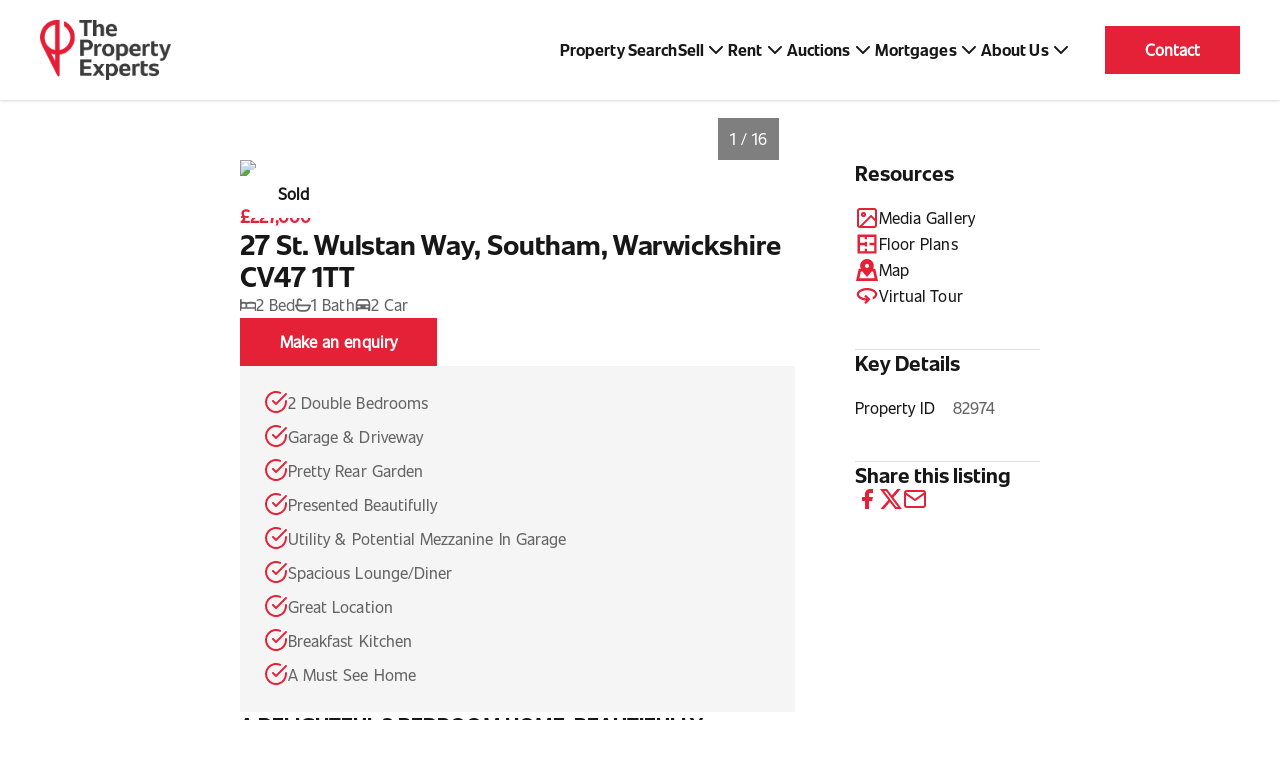

--- FILE ---
content_type: text/html; charset=UTF-8
request_url: https://thepropertyexperts.co.uk/listings/residential_sale-RX82974-southam
body_size: 39399
content:
<!DOCTYPE html>
<!--[if lte IE 6]>
<html class="preIE7 preIE8 preIE9" lang="en"><![endif]-->
<!--[if IE 7]>
<html class="preIE8 preIE9" lang="en"><![endif]-->
<!--[if IE 8]>
<html class="preIE9" lang="en"><![endif]-->
<!--[if gte IE 9]><!-->
<html lang="en"><!--<![endif]-->

    <head>
            <script>
        var gtmDataLayer = [];
        (function(w,d,s,l,i){w[l]=w[l]||[];w[l].push({'gtm.start':
                new Date().getTime(),event:'gtm.js'});var f=d.getElementsByTagName(s)[0],
            j=d.createElement(s),dl=l!='dataLayer'?'&l='+l:'';j.async=true;j.src=
            'https://www.googletagmanager.com/gtm.js?id='+i+dl;f.parentNode.insertBefore(j,f);
        })(window,document,'script','gtmDataLayer','GTM-MQ89534Q');
    </script>

                <!-- Analytics hosted locally to avoid content blockers -->
    <script src="/js/analytics.min.js"></script>
    <script src="https://static-assets.cdn.rexsoftware.com/analytics-plugin-warehouse/v1.1.1/dist/analytics-plugin-warehouse.min.js"></script>
    <script>
        // Configuration
        window.rexAnalyticsConfig = {
            jitsu_key: 'p4YsSieobzilBTNcpCdS4C1aimnXp140:SBBqIS5rireXsnMZu62vje6TtA8DeV0a',
            app: 'Sites',
            website_id: 'f75d2cb2-dbc8-11ee-930f-beeae61c8382',
            website_domain: '//thepropertyexperts.co.uk/',
            website_name: 'The Property Experts'
        };
    </script>
    <script>
        // Wait for both scripts to load, then initialize with retries
        function attemptInitialization() {
            try {
                
                var config = window.rexAnalyticsConfig;
                
                if (typeof _warehousePlugin === 'undefined') {
                    return false;
                }
                
                // Function to add website context to any payload - defined early for use in fallback
                                function addWebsiteContext(payload) {
                    payload = payload || {};
                    payload.website_id = 'f75d2cb2-dbc8-11ee-930f-beeae61c8382';
                    payload.website_domain = '//thepropertyexperts.co.uk/';
                    payload.website_name = 'The Property Experts';
                                        payload.page_type = 'unknown';
                    return payload;
                }
                
                // Check if Analytics library is available  
                var AnalyticsLib = window._analytics && window._analytics.Analytics;
                if (!AnalyticsLib) {
                    return false;
                }
                
                // Initialize with warehouse plugin
                var rexAnalytics = AnalyticsLib(
                    _warehousePlugin.applyWarehousePlugin({
                        app: config.app,
                        version: 1,
                        jitsu_key: config.jitsu_key
                    })
                );
                

            // Add website context to ALL events with enhanced listener
            
            // Enhanced event listeners to catch all possible event types
            if (rexAnalytics.on) {
                // Listen for all events with context verification
                rexAnalytics.on('*', function(data) {
                    if (data && data.payload) {
                        addWebsiteContext(data.payload);
                    }
                });
                
                // Specific listeners for common events
                ['page', 'track', 'identify'].forEach(function(eventType) {
                    rexAnalytics.on(eventType, function(data) {
                        if (data && data.payload) {
                            addWebsiteContext(data.payload);
                            
                            if (missingKeys.length === 0) {
                                console.log('Rex Analytics: ✓ Complete website context for ' + eventType + ' event');
                            } else {
                                console.warn('Rex Analytics: ⚠️ Incomplete website context for ' + eventType + ' event. Missing:', missingKeys);
                            }
                        }
                    });
                });
            }
            
            // Override track method to ensure context is always included
            var originalTrack = rexAnalytics.track;
            rexAnalytics.track = function(event, properties) {
                properties = addWebsiteContext(properties || {});
                
                // Verify context in track override
                var contextKeys = ['website_id', 'website_name', 'website_domain'];
                var missingKeys = contextKeys.filter(function(key) {
                    return !properties[key] || properties[key] === '';
                });
                
                if (missingKeys.length === 0) {
                    console.log('Rex Analytics: ✓ Track override - complete context for event:', event, properties);
                } else {
                    console.warn('Rex Analytics: ⚠️ Track override - missing context for event:', event, 'Missing keys:', missingKeys, properties);
                }
                
                return originalTrack.call(this, event, properties);
            };
            
            // Override page method to ensure context is always included  
            var originalPage = rexAnalytics.page;
            rexAnalytics.page = function(properties) {
                properties = addWebsiteContext(properties || {});
                
                // Verify context in page override
                var contextKeys = ['website_id', 'website_name', 'website_domain'];
                var missingKeys = contextKeys.filter(function(key) {
                    return !properties[key] || properties[key] === '';
                });
                
                if (missingKeys.length === 0) {
                    console.log('Rex Analytics: ✓ Page override - complete context:', properties);
                } else {
                    console.warn('Rex Analytics: ⚠️ Page override - missing context keys:', missingKeys, properties);
                }
                
                return originalPage.call(this, properties);
            };

            // Track page view
            rexAnalytics.page({
                title: document.title,
                url: window.location.href,
                path: window.location.pathname,
                referrer: document.referrer
            });

            // Track listing views if on a listing page
            
            // Track search if on search results page
            
            // Make analytics available globally for form tracking
            window.rexAnalytics = rexAnalytics;
            
            // Log initialization summary with context verification
            console.log('Rex Analytics: Initialization complete with context verification enabled');
            console.log('Rex Analytics: Website context will be verified for ALL events:');
            console.log('  ✓ Event listeners with verification active');
            console.log('  ✓ Track method override with verification active'); 
            console.log('  ✓ Page method override with verification active');
            console.log('  ✓ Warehouse plugin methods with verification active');
            console.log('  ✓ Form tracking with verification active');
            console.log('Rex Analytics: Expected context keys:', ['website_id', 'website_name', 'website_domain', 'agency_id', 'page_type']);

            // Track form submissions with context verification
            document.addEventListener('submit', function(e) {
                var form = e.target;
                if (form.tagName === 'FORM') {
                    var formName = form.getAttribute('name') || form.getAttribute('id') || 'unknown';
                    var formType = form.getAttribute('data-form-type') || 'general';
                    
                    var formData = {
                        form_name: formName,
                        form_type: formType,
                        form_url: window.location.href
                    };
                    
                    // Context will be added by track override, but let's verify
                    console.log('Rex Analytics: Form submission detected:', formName, formType);
                    rexAnalytics.track('form_submission', formData);
                }
            });
                    
                return true;
                
            } catch (error) {
                console.error('Rex Analytics: Initialization failed:', error);
                return false;
            }
        }
        
        // Start trying to initialize after DOM loads
        document.addEventListener('DOMContentLoaded', function() {
            var attempts = 0;
            var maxAttempts = 10;
            
            function tryInit() {
                attempts++;
                console.log('Rex Analytics: Attempt', attempts, 'of', maxAttempts);
                
                if (attemptInitialization()) {
                    console.log('Rex Analytics: Initialization successful!');
                    return;
                }
                
                if (attempts < maxAttempts) {
                    setTimeout(tryInit, 1000);
                } else {
                    console.error('Rex Analytics: Failed to initialize after', maxAttempts, 'attempts');
                }
            }
            
            tryInit();
        });
    </script>
        <meta charset="UTF-8">
<meta http-equiv="X-UA-Compatible" content="IE=edge,chrome=1">
<meta name="viewport" content="user-scalable=no,width=device-width,initial-scale=1.0,minimum-scale=1.0,maximum-scale=1.0,user-scalable=no">
<meta property="og:locale" content="en_GB" />
  <title>A DELIGHTFUL 2 BEDROOM HOME, BEAUTIFULLY PRESENTED AND OFFERING SPACE IN A CALM LOCATION.
This appealing property comprises front garden, GARAGE with UTILITY ROOM and potential mezzanine, DRIVEWAY, entrance hall, SPACIOUS LOUNGE/DINER and a light and..., £227,000 - The Property Experts</title>
  <meta property="og:title" content="A DELIGHTFUL 2 BEDROOM HOME, BEAUTIFULLY PRESENTED AND OFFERING SPACE IN A CALM LOCATION.
This appealing property comprises front garden, GARAGE with UTILITY ROOM and potential mezzanine, DRIVEWAY, entrance hall, SPACIOUS LOUNGE/DINER and a light and..., £227,000 - The Property Experts"/>
  <meta property="twitter:title" content="A DELIGHTFUL 2 BEDROOM HOME, BEAUTIFULLY PRESENTED AND OFFERING SPACE IN A CALM LOCATION.
This appealing property comprises front garden, GARAGE with UTILITY ROOM and potential mezzanine, DRIVEWAY, entrance hall, SPACIOUS LOUNGE/DINER and a light and..., £227,000 - The Property Experts"/>
  <meta name="description" content="2 bedroom property for Sale in Southam - A DELIGHTFUL 2 BEDROOM HOME, BEAUTIFULLY PRESENTED AND OFFERING SPACE IN A CALM LOCATION. This appealing property comprises front garden, GARAGE with...">
  <meta name="twitter:card" content="summary"/>
  <meta name="twitter:description" content="2 bedroom property for Sale in Southam - A DELIGHTFUL 2 BEDROOM HOME, BEAUTIFULLY PRESENTED AND OFFERING SPACE IN A CALM LOCATION. This appealing property comprises front garden, GARAGE with..."/>
  <meta property="og:description" content="2 bedroom property for Sale in Southam - A DELIGHTFUL 2 BEDROOM HOME, BEAUTIFULLY PRESENTED AND OFFERING SPACE IN A CALM LOCATION. This appealing property comprises front garden, GARAGE with..."/>
  <meta name="keywords" content="estate agents, estate agency, letting agents, letting agency, uk properties, uk estate, uk letting">
  <meta property="og:image" content="https://uk-crm.cdns.rexsoftware.com/app/livestore/accounts/3517/listings/82974/images/15460990-102543868-j_18d4-8c76-3dea-1dee-e9a8-012c-368d-f3f7_20211004010544.jpg"/>
  <meta property="twitter:image" content="https://uk-crm.cdns.rexsoftware.com/app/livestore/accounts/3517/listings/82974/images/15460990-102543868-j_18d4-8c76-3dea-1dee-e9a8-012c-368d-f3f7_20211004010544.jpg"/>
  <link rel="shortcut icon" type="image/png" href="https://s3.eu-west-2.amazonaws.com/app-spoke-sites-qa-uk/150/846e4dbf7fea27aaeffb19a5db98c5d6.png"/>
<meta property="og:url" content="https://thepropertyexperts.co.uk/listings/residential_sale-RX82974-southam" />
<link rel="canonical" href="https://thepropertyexperts.co.uk/listings/residential_sale-RX82974-southam" />
<meta property="og:type" content="article"/>

            <noscript><img height="1" width="1" style="display:none"
src=https://www.facebook.com/tr?id=462672146734451&ev=PageView&noscript=1
/></noscript>
<!-- Google tag (gtag.js) -->
<script async src="https://www.googletagmanager.com/gtag/js?id=G-48PCBJPFJE"></script>
<script>
  window.dataLayer = window.dataLayer || [];
  function gtag(){dataLayer.push(arguments);}
  gtag('js', new Date());

  gtag('config', 'G-48PCBJPFJE');
</script>
        
            <style>
                            @font-face {
                    font-family: 'Unitext Bold';
                    src: url('https://app-spoke-sites-qa-uk.s3.amazonaws.com/uploads/sites/150/2024/04/Unitext-Bold.otf');
                }
                    </style>
    
            <style>
                            @font-face {
                    font-family: 'Unitext';
                    src: url('https://app-spoke-sites-qa-uk.s3.amazonaws.com/uploads/sites/150/2024/04/Unitext-Regular.otf');
                }
                    </style>
    
                
        
                    <script>
                !function (f, b, e, v, n, t, s) {
                    if (f.fbq) return;
                    n = f.fbq = function () {
                        n.callMethod ?
                            n.callMethod.apply(n, arguments) : n.queue.push(arguments)
                    };
                    if (!f._fbq) f._fbq = n;
                    n.push = n;
                    n.loaded = !0;
                    n.version = '2.0';
                    n.queue = [];
                    t = b.createElement(e);
                    t.async = !0;
                    t.src = v;
                    s = b.getElementsByTagName(e)[0];
                    s.parentNode.insertBefore(t, s)
                }(window, document, 'script',
                    'https://connect.facebook.net/en_US/fbevents.js');
                fbq('init', '462672146734451');
                fbq('track', 'PageView');
            </script>
        
                    <style>
                .columns {
  display: flex;
  flex-direction: row;
  flex-wrap: wrap;
  width: 100%;
}

.column {
  flex: 33.33%;
}
            </style>
        

                    <div id="fb-root"></div>
<script async defer crossorigin="anonymous" src="https://connect.facebook.net/en_US/sdk.js#xfbml=1&version=v19.0" nonce="gM7e8w6w"></script>
<script type="text/javascript">

(function() {
    var theScript = document.createElement("script");
    theScript.setAttribute("type", "text/javascript");
    theScript.setAttribute("src", "https://clients.yomdel.com/tools/chat_script.js?url=" + document.location.href);
    document.getElementsByTagName("body")[0].appendChild(theScript);
    theScript.onerror = function(){
    }
})();
</script>
<meta name="google-site-verification" content="RAb27HJUVuAdOT9mbenVPCW5-v0ofMd2Za8aZQMlSCo" />
        
        <script>
            // Localisation mapping
            const localisationValues = [{"locale":"English - Great Britain","currency_code":"GBP","currency_symbol":"\u00a3","under_offer":"Sold STC","suburb_label":"Area"}][0];
            const __ = (localisationKey) => {
                return localisationValues[localisationKey] || '';
            }
        </script>

        
            <script>
        document.addEventListener(
        'click',
        function (event) {
            if (!!event.target.dataset.screen) {
            event.preventDefault();
            event.target.dispatchEvent(
                new Event('media-click', {
                detail: {
                    screen: event.target.dataset.screen
                },
                bubbles: true
                })
            );
            }
        },
        false
        );
    </script>
    </head>




        




<body id="body">
<div id="page-body" class="v2-overflow-x-hidden v2-overflow-y-hidden">
        <!-- Google Tag Manager (noscript) -->
    <noscript>
        <iframe src="https://www.googletagmanager.com/ns.html?id=GTM-MQ89534Q"
                height="0" width="0" style="display:none;visibility:hidden"></iframe>
    </noscript>
    <!-- End Google Tag Manager (noscript) -->

    <noscript>
        <img height="1" width="1" style="display:none"
             src="https://www.facebook.com/tr?id=462672146734451&ev=PageView&noscript=1"/>
    </noscript>

<script src="https://thepropertyexperts.co.uk/js/dist/~setup.de9db7dff06825438007.js"></script>
<script src="https://thepropertyexperts.co.uk/js/dist/~runtime.de9db7dff06825438007.js"></script>


<style>
  :root {
    /**
     * In the following we define CSS variables dynamically from the personas theme settings.
     * That way we can access these values easily from within the css/less. We generate
     * variables instead of class names here because for the less and tailwind
     * preprocessors to pick class names up correctly, they need to be defined within
     * the parsed CSS tree :/
     **/

    /* Colors */
          --color--primary-400: 353, 78%, 41%;
          --color--primary-500: 353, 78%, 51%;
          --color--primary-600: 353, 78%, 61%;
          --color--primary-800: 353, 78%, 96%;
          --color--primary-hover: 353, 78%, 56%;
          --color--primary-active: 353, 78%, 46%;
          --color--secondary-400: 0, 0%, 13%;
          --color--secondary-500: 0, 0%, 23%;
          --color--secondary-600: 0, 0%, 33%;
          --color--secondary-hover: 0, 0%, 28%;
          --color--secondary-active: 0, 0%, 18%;
          --color--dark-400: 353, 78%, 5%;
          --color--dark-500: 353, 78%, 10%;
          --color--dark-600: 353, 78%, 20%;
          --color--dark-hover: 353, 78%, 15%;
          --color--dark-active: 353, 78%, 25%;
          --color--light-400: 353, 5%, 65%;
          --color--light-500: 353, 5%, 95%;
          --color--light-600: 353, 5%, 100%;
          --color--light-hover: 353, 5%, 90%;
          --color--light-active: 353, 5%, 80%;
    
    /* Required for the listings gallery slider, to highlight active image. */
    --brand_primary_color: hsl(353, 78%, 51%);

    /* Fonts & Text Styles */
      --font--base-size: 10px;
      --font--header-family: Unitext Bold;
      --font--body-family: Unitext;

                            --text--display--font-family: Unitext Bold;
                                --text--display--font-weight: 800;
                                --text--display--font-size: calc(5.6rem * 1);
                                          --text--display--letter-spacing: -0.015rem;
                                --text--display--line-height: 6.7rem;
                                          --text--h1--font-family: Unitext Bold;
                                --text--h1--font-weight: 700;
                                --text--h1--font-size: calc(3.5rem * 1);
                                          --text--h1--letter-spacing: -0.015rem;
                                --text--h1--line-height: 4.2rem;
                                          --text--h2--font-family: Unitext Bold;
                                --text--h2--font-weight: 700;
                                --text--h2--font-size: calc(2.77rem * 1);
                                          --text--h2--letter-spacing: -0.005rem;
                                --text--h2--line-height: 3.2rem;
                                          --text--h3--font-family: Unitext Bold;
                                --text--h3--font-weight: 700;
                                --text--h3--font-size: calc(2.4rem * 1);
                                          --text--h3--letter-spacing: 0rem;
                                --text--h3--line-height: 2.9rem;
                                          --text--h4--font-family: Unitext Bold;
                                --text--h4--font-weight: 700;
                                --text--h4--font-size: calc(2.08rem * 1);
                                          --text--h4--letter-spacing: 0.0025rem;
                                --text--h4--line-height: 2.5rem;
                                          --text--h5--font-family: Unitext Bold;
                                --text--h5--font-weight: 700;
                                --text--h5--font-size: calc(1.8rem * 1);
                                          --text--h5--letter-spacing: 0.0025rem;
                                --text--h5--line-height: 2.5rem;
                                          --text--nav-link--font-family: Unitext Bold;
                                --text--nav-link--font-weight: 600;
                                --text--nav-link--font-size: calc(1.6rem * 1);
                                          --text--nav-link--letter-spacing: 0.0125rem;
                                --text--nav-link--line-height: 2.4rem;
                                          --text--testimonials--font-family: Unitext;
                                --text--testimonials--font-weight: 400;
                                --text--testimonials--font-size: calc(2.2rem * 1);
                                          --text--testimonials--letter-spacing: 0rem;
                                --text--testimonials--line-height: 2.8rem;
                                          --text--overline--font-family: Unitext;
                                --text--overline--font-weight: 700;
                                --text--overline--font-size: calc(1.28rem * 1);
                                          --text--overline--letter-spacing: 0.015rem;
                                --text--overline--line-height: 1.9rem;
                                --text--overline--text-transform: uppercase;
                                          --text--body--font-family: Unitext;
                                --text--body--font-weight: 400;
                                --text--body--font-size: calc(1.6rem * 1);
                                          --text--body--letter-spacing: 0.005rem;
                                --text--body--line-height: 2.6rem;
                                          --text--body-small--font-family: Unitext;
                                --text--body-small--font-weight: 400;
                                --text--body-small--font-size: calc(1.4rem * 1);
                                          --text--body-small--letter-spacing: 0.0025rem;
                                --text--body-small--line-height: 1.6rem;
                                          --text--body-small-bold--font-family: Unitext;
                                --text--body-small-bold--font-weight: 700;
                                --text--body-small-bold--font-size: calc(1.4rem * 1);
                                          --text--body-small-bold--letter-spacing: 0.0025rem;
                                --text--body-small-bold--line-height: 1.9rem;
                                          --text--body-bold--font-family: Unitext;
                                --text--body-bold--font-weight: 700;
                                --text--body-bold--font-size: calc(1.6rem * 1);
                                          --text--body-bold--letter-spacing: 0.005rem;
                                --text--body-bold--line-height: 2.4rem;
                                          --text--body-large--font-family: Unitext;
                                --text--body-large--font-weight: 400;
                                --text--body-large--font-size: calc(1.8rem * 1);
                                          --text--body-large--letter-spacing: 0rem;
                                --text--body-large--line-height: 2.4rem;
                                          --text--body-large-bold--font-family: Unitext;
                                --text--body-large-bold--font-weight: 700;
                                --text--body-large-bold--font-size: calc(1.8rem * 1);
                                          --text--body-large-bold--letter-spacing: 0.005rem;
                                --text--body-large-bold--line-height: 2.4rem;
                                          --text--caption--font-family: Unitext;
                                --text--caption--font-weight: 700;
                                --text--caption--font-size: calc(1.4rem * 1);
                                          --text--caption--letter-spacing: 0.0025rem;
                                --text--caption--line-height: 1.9rem;
                                          --text--siteloft-brand--font-family: Unitext;
                                --text--siteloft-brand--font-weight: 400;
                                --text--siteloft-brand--font-size: calc(1rem * 1);
                                          --text--siteloft-brand--letter-spacing: 0.0025rem;
                                --text--siteloft-brand--line-height: 1.3rem;
                                          --text--h5-underlined--font-family: Unitext Bold;
                                          --text--h6--font-family: Unitext Bold;
                                          --text--overline-small--font-family: Unitext;
                                          --text--footer-link--font-family: Unitext;
                                          --text--link-small--font-family: Unitext;
                    }
</style>
<script type="text/javascript" src="//code.jquery.com/jquery-1.11.0.min.js"></script>
<script type="text/javascript" src="//code.jquery.com/jquery-migrate-1.2.1.min.js"></script>
<script type="text/javascript" src="https://cdnjs.cloudflare.com/ajax/libs/select2/4.0.13/js/select2.min.js"></script>
<script type="text/javascript" src="//cdn.jsdelivr.net/npm/slick-carousel@1.5.9/slick/slick.min.js"></script>
<script defer src="https://unpkg.com/alpinejs@3.x.x/dist/cdn.min.js"></script>
<script src="https://thepropertyexperts.co.uk/js/dist/~twig-js.de9db7dff06825438007.js"></script><script> window.__TwigJs && window.__TwigJs.dynamicImport('versatile/mobile-slide-out-menu')</script>
<script> window.__TwigJs && window.__TwigJs.dynamicImport('versatile/header-scroll')</script>


<link rel="stylesheet" href="//thepropertyexperts.co.uk/css/styles.css?id=8dfd4d1b0976474d23a0"/>




                



<header id="header" style="z-index: 9999" class="v2-relative v2-w-full">
    <div id="header-container"
         data-font-color="dark"
         data-transparent-header-disabled="1"
         data-transparent-font-color="white"
         data-font-hover-color="dark-hover"
         data-transparent-font-hover-color="light-hover"
         class="v2-flex v2-justify-between v2-content-center
         v2-max-h-18 md:v2-max-h-24 lg:v2-max-h-25 v2-w-full
         v2-px-5 md:v2-px-8 lg:v2-px-10 2xl:v2-px-25 v2-py-2.5 lg:v2-py-5
         v2-transition-colors v2-duration-200 v2-delay-75
         v2-bg-white v2-static v2-shadow v2-bg-white v2-text-dark">

        <div id="logo-container"
             class="v2-flex v2-items-center v2-justify-start v2-flex-shrink v2-w-full">

                        


<div id="desktop-logo"
     class="v2-block v2-overflow-hidden v2-h-full v2-w-auto v2-cursor-pointer">
    <a id="primary-logo"
       target="_self"
       href="https://thepropertyexperts.co.uk/">
                
                    <img
                loading="lazy"
                data-testid="shared-image-component"
                class="v2-object-scale-down v2-max-w-200 2xl:v2-max-w-250 v2-w-auto v2-h-full"
                sizes='(min-width: 1536px) 100%,
                (min-width: 1280px) 100%,
                (min-width: 1024px) 100%,
                (min-width: 768px) 100%,
                (min-width: 640px) 100%,
                100%'
                srcset='
                                            https://au-mirage.cdns.rexsoftware.com/api/v1/output/eyJ0eXAiOiJKV1QiLCJhbGciOiJIUzI1NiJ9.[base64].9wIhBymlj5Lmwjs9BIpD3_8TxnLVHKtDj4QW5NRyH1Y 100w,
                                            https://au-mirage.cdns.rexsoftware.com/api/v1/output/eyJ0eXAiOiJKV1QiLCJhbGciOiJIUzI1NiJ9.[base64].o2qc1jY3budpL2Ff5Gkp9pUgvt1GgoTUDI7x2_ejgQE 200w,
                                            https://au-mirage.cdns.rexsoftware.com/api/v1/output/eyJ0eXAiOiJKV1QiLCJhbGciOiJIUzI1NiJ9.[base64].hGz_UCHdlmXJmGHUNValvqGuFGEXdn2M15zhmciaDMY 300w,
                                            https://au-mirage.cdns.rexsoftware.com/api/v1/output/eyJ0eXAiOiJKV1QiLCJhbGciOiJIUzI1NiJ9.[base64].f6HmSsO_OSoYLU1vd-RApBQmduDWpZMFATz0AOc4zuM 400w,
                                            https://au-mirage.cdns.rexsoftware.com/api/v1/output/eyJ0eXAiOiJKV1QiLCJhbGciOiJIUzI1NiJ9.[base64].t1cpJFbed0A8X8GlX6vaQR2_9OarVThpxVQ0D_mla5k 500w,
                                            https://au-mirage.cdns.rexsoftware.com/api/v1/output/eyJ0eXAiOiJKV1QiLCJhbGciOiJIUzI1NiJ9.[base64].dVAsuydAgsfUcpVWxRRDEFPr6I_SmA7sdUK39XXZqag 600w,
                                            https://au-mirage.cdns.rexsoftware.com/api/v1/output/eyJ0eXAiOiJKV1QiLCJhbGciOiJIUzI1NiJ9.[base64].Jr6b1RFf5uH2FIA8oT5urY9Zvgdfz-aOs5NOfCPaPkM 700w,
                                            https://au-mirage.cdns.rexsoftware.com/api/v1/output/eyJ0eXAiOiJKV1QiLCJhbGciOiJIUzI1NiJ9.[base64].MdiNNDw1tsxt3CRldneOi49_4KRmJkAaorWN6Gh8Cfw 800w,
                                            https://au-mirage.cdns.rexsoftware.com/api/v1/output/eyJ0eXAiOiJKV1QiLCJhbGciOiJIUzI1NiJ9.[base64].8rVTHQg5ZxZRHJn4edo9-AhA6TEPTVZYoNrtKbN-tNQ 900w,
                                            https://au-mirage.cdns.rexsoftware.com/api/v1/output/eyJ0eXAiOiJKV1QiLCJhbGciOiJIUzI1NiJ9.[base64].B0rrKswWoMIFZsu5VbWV3TDndgq0SiCvIjcZndouk5A 1000w,
                                            https://au-mirage.cdns.rexsoftware.com/api/v1/output/eyJ0eXAiOiJKV1QiLCJhbGciOiJIUzI1NiJ9.[base64].STuhOtOFRlNuXv4JaKUWnjfCOdGl2pyqro6hBE-gYNA 1100w,
                                            https://au-mirage.cdns.rexsoftware.com/api/v1/output/eyJ0eXAiOiJKV1QiLCJhbGciOiJIUzI1NiJ9.[base64].VbeX3xblTL59gR-18Zd0vU0yPYTV2giQ7GFX20QiPFc 1200w,
                                            https://au-mirage.cdns.rexsoftware.com/api/v1/output/eyJ0eXAiOiJKV1QiLCJhbGciOiJIUzI1NiJ9.[base64].VHNGzsvXv89QEQ9edVE6hWmLUA9OYCfOQRGBaJRo6oo 1300w,
                                            https://au-mirage.cdns.rexsoftware.com/api/v1/output/eyJ0eXAiOiJKV1QiLCJhbGciOiJIUzI1NiJ9.[base64].RunZ5oPcaPgDKhY5dSGh0TA0fRZiOYN8ADm4V38o1O4 1400w,
                                            https://au-mirage.cdns.rexsoftware.com/api/v1/output/eyJ0eXAiOiJKV1QiLCJhbGciOiJIUzI1NiJ9.[base64].bRyPsVGYMmEAIHsyErODIUQXohEqeaRGLInKoup7hBc 1500w,
                                            https://au-mirage.cdns.rexsoftware.com/api/v1/output/eyJ0eXAiOiJKV1QiLCJhbGciOiJIUzI1NiJ9.[base64].TNjgb_4meA1aWvDwF6vdB6WHyBUmHv_k40ZpV_fsNm0 1600w,
                                            https://au-mirage.cdns.rexsoftware.com/api/v1/output/eyJ0eXAiOiJKV1QiLCJhbGciOiJIUzI1NiJ9.[base64].XQ231ewaw_HdoHO97RUfDZHZwJee3CKZRKGxRbgiNJY 1700w,
                                            https://au-mirage.cdns.rexsoftware.com/api/v1/output/eyJ0eXAiOiJKV1QiLCJhbGciOiJIUzI1NiJ9.[base64].U8LTen6YYnxUSi3ibgEeN4GcQPUHDCNduAjfQizNOfs 1800w,
                                            https://au-mirage.cdns.rexsoftware.com/api/v1/output/eyJ0eXAiOiJKV1QiLCJhbGciOiJIUzI1NiJ9.[base64].hPbCv75U-4rlrr0jO7iqH3V7gEbxL9Aq7WIrA7DTBso 1900w,
                                    '
                src='https://s3.eu-west-2.amazonaws.com/app-spoke-sites-qa-uk/150/aa7b6016c9def2ca4d782b61046e8e61.png'
                alt='Company logo'
                                        />
    
    </a>
            <a id="secondary-logo"
           data-display-secondary-logo="https://s3.eu-west-2.amazonaws.com/app-spoke-sites-qa-uk/150/58926ce2c9b385a14707b538a83d029c.png"
           target="_self"
           href="https://thepropertyexperts.co.uk/"
           class="v2-hidden">
                    
                    <img
                loading="eager"
                data-testid="shared-image-component"
                class="v2-object-scale-down v2-max-w-200 2xl:v2-max-w-250 v2-w-auto v2-h-full"
                sizes='(min-width: 1536px) 100%,
                (min-width: 1280px) 100%,
                (min-width: 1024px) 100%,
                (min-width: 768px) 100%,
                (min-width: 640px) 100%,
                100%'
                srcset='
                                            https://au-mirage.cdns.rexsoftware.com/api/v1/output/eyJ0eXAiOiJKV1QiLCJhbGciOiJIUzI1NiJ9.[base64].mf0tiC7TWQkegrT4JcNN7K0KunWxS8tR9itxJJ439gM 100w,
                                            https://au-mirage.cdns.rexsoftware.com/api/v1/output/eyJ0eXAiOiJKV1QiLCJhbGciOiJIUzI1NiJ9.[base64].tOvodmzYcufKendiw-_jYYGV89qhYI5eS1gkKtDVaaM 200w,
                                            https://au-mirage.cdns.rexsoftware.com/api/v1/output/eyJ0eXAiOiJKV1QiLCJhbGciOiJIUzI1NiJ9.[base64].EHE57PHsiVdseMvwLrIgV9NtdA_pS5YehaTweSa6rR4 300w,
                                            https://au-mirage.cdns.rexsoftware.com/api/v1/output/eyJ0eXAiOiJKV1QiLCJhbGciOiJIUzI1NiJ9.[base64].H0VtTSeAjswcw_eesYxI-IUZTlfLPoGT8msboKR4Plk 400w,
                                            https://au-mirage.cdns.rexsoftware.com/api/v1/output/eyJ0eXAiOiJKV1QiLCJhbGciOiJIUzI1NiJ9.[base64].CLS-T-EC_J0s6EmqeCkSh0K98BhacCvYHpvJWB-V7kE 500w,
                                            https://au-mirage.cdns.rexsoftware.com/api/v1/output/eyJ0eXAiOiJKV1QiLCJhbGciOiJIUzI1NiJ9.[base64].qUlHyiSrStqDN6SU0cB2_K2pueWwGWZJ-v7_RkSIlWg 600w,
                                            https://au-mirage.cdns.rexsoftware.com/api/v1/output/eyJ0eXAiOiJKV1QiLCJhbGciOiJIUzI1NiJ9.[base64].JPzPvSA0yZyfK0ms-stnFVj4cHtJc1CJeI4g-wvSnOA 700w,
                                            https://au-mirage.cdns.rexsoftware.com/api/v1/output/eyJ0eXAiOiJKV1QiLCJhbGciOiJIUzI1NiJ9.[base64].IPE5xsgS9Dz3GTWKLQtpvaNCtBHAmXAfP48hxYkp6bo 800w,
                                            https://au-mirage.cdns.rexsoftware.com/api/v1/output/eyJ0eXAiOiJKV1QiLCJhbGciOiJIUzI1NiJ9.[base64].fbiVxUu5fwoYt6NKW5MlZX-dJ8ZX-guk9SNUO3nxdls 900w,
                                            https://au-mirage.cdns.rexsoftware.com/api/v1/output/eyJ0eXAiOiJKV1QiLCJhbGciOiJIUzI1NiJ9.[base64].G2LcYIUJnn-XUpG7asP-0ix8IgTcjxyYHGM4x9V3ulw 1000w,
                                            https://au-mirage.cdns.rexsoftware.com/api/v1/output/eyJ0eXAiOiJKV1QiLCJhbGciOiJIUzI1NiJ9.[base64].3lRJl2XpRzjqsmh4Mmd4uvHndbB6Ll_mFlcpQC_UGds 1100w,
                                            https://au-mirage.cdns.rexsoftware.com/api/v1/output/eyJ0eXAiOiJKV1QiLCJhbGciOiJIUzI1NiJ9.[base64].Hd-89qp_BkKMNZd2MLx3XMQlN3-EqV6Ir-toEoUmEI8 1200w,
                                            https://au-mirage.cdns.rexsoftware.com/api/v1/output/eyJ0eXAiOiJKV1QiLCJhbGciOiJIUzI1NiJ9.[base64].3FfPJ7YcGvYDMEPe3EPesdhAHa51gNuRwNhuCIG24ws 1300w,
                                            https://au-mirage.cdns.rexsoftware.com/api/v1/output/eyJ0eXAiOiJKV1QiLCJhbGciOiJIUzI1NiJ9.[base64].KdignwaszReBHNZLmB9RV5w4-mAJX1p6WnR2LGyzbIM 1400w,
                                            https://au-mirage.cdns.rexsoftware.com/api/v1/output/eyJ0eXAiOiJKV1QiLCJhbGciOiJIUzI1NiJ9.[base64].kVWtuRDxlLPUcJ-D9fK2p18Pb9z35RAl1Bm61NvSR4M 1500w,
                                            https://au-mirage.cdns.rexsoftware.com/api/v1/output/eyJ0eXAiOiJKV1QiLCJhbGciOiJIUzI1NiJ9.[base64].9H6SXUOl6XIg62rzWgmXGzBXbNXeV6csyvNRl0pmXkM 1600w,
                                            https://au-mirage.cdns.rexsoftware.com/api/v1/output/eyJ0eXAiOiJKV1QiLCJhbGciOiJIUzI1NiJ9.[base64].FOkVuSeSvXBN0huaV7H7q5sa9oiMQdY2ObuWozV4skM 1700w,
                                            https://au-mirage.cdns.rexsoftware.com/api/v1/output/eyJ0eXAiOiJKV1QiLCJhbGciOiJIUzI1NiJ9.[base64].ghHUEOX4y5O5QFmaHHeRbvy5anXlq3ZwKOc9pqO1__Q 1800w,
                                            https://au-mirage.cdns.rexsoftware.com/api/v1/output/eyJ0eXAiOiJKV1QiLCJhbGciOiJIUzI1NiJ9.[base64].KX7epZR7bpgo9S0sS__rqbab1zcBByc6pv_4cD3mVhw 1900w,
                                    '
                src='https://s3.eu-west-2.amazonaws.com/app-spoke-sites-qa-uk/150/58926ce2c9b385a14707b538a83d029c.png'
                alt='Company logo'
                                        />
    
        </a>
    </div>
                    </div>

                
        <div class="v2-flex v2-justify-end">

            
<menu id="desktop-menu"
      class="v2-invisible v2-flex v2-flex-grow v2-items-center v2-justify-evenly
      xl:v2-justify-end v2-gap-12 v2-text-nav-link">
            <li id="f9c39496-dbcd-11ee-95da-2ec4453b1eeb"
            class="v2-flex v2-flex-col v2-items-center v2-relative v2-gap-x-2.5 v2-cursor-pointer"
        >
                                                                
    <div class="v2-relative
            v2-flex
                 v2-flex-col v2-group">
        <div class="v2-flex v2-flex-row v2-relative v2-gap-x-2.5 v2-items-center v2-justify-between
        animated-menu-item">

            <a class="v2-relative hover:v2-no-underline v2-whitespace-nowrap"
                                            href="/listings?status=available&amp;saleOrRental=Sale&amp;viewType=map&amp;sortby=dateListed-desc"
                        target="_self"
                                >
                Property Search

                            </a>

            
            
                            <div style="height: 2px; transition: transform 0.3s;"
                    class="v2-bg-light-hover animated-menu-item-underline
                    v2-absolute v2-bottom-0 v2-left-0 v2-right-0
                    v2-transform v2-scale-x-0 group-hover:v2-scale-x-100"
                ></div>
                    </div>


    </div>

            
                                </li>
            <li id="f9d46ad2-dbcd-11ee-91d5-2ec4453b1eeb"
            class="v2-flex v2-flex-col v2-items-center v2-relative v2-gap-x-2.5 v2-cursor-pointer"
        >
                                                                
    <div class="v2-relative
            v2-flex
                 v2-flex-col v2-group">
        <div class="v2-flex v2-flex-row v2-relative v2-gap-x-2.5 v2-items-center v2-justify-between
        animated-menu-item">

            <a class="v2-relative hover:v2-no-underline v2-whitespace-nowrap"
                                >
                Sell

                            </a>

                            <svg xmlns="http://www.w3.org/2000/svg"
     class="v2-w-5 v2-h-5 lg:v2-w-6 lg:v2-h-6"
     width="24"
     height="24"
     viewBox="0 0 24 24"
     fill="none">
    <path d="M6 9L12 15L18 9"
          stroke="currentColor"
          stroke-width="2"
          stroke-linecap="round"
          stroke-linejoin="round" />
</svg>            
            
                            <div style="height: 2px; transition: transform 0.3s;"
                    class="v2-bg-light-hover animated-menu-item-underline
                    v2-absolute v2-bottom-0 v2-left-0 v2-right-0
                    v2-transform v2-scale-x-0 group-hover:v2-scale-x-100"
                ></div>
                    </div>


    </div>

            
                                        <div class="dropdown-desktop-menu v2-absolute v2-top-full v2-left-0 v2-hidden">
                    <div id="f9d46ad2-dbcd-11ee-91d5-2ec4453b1eeb"
                         class="v2-mt-2 v2-min-w-36 v2-whitespace-nowrap
                         v2-bg-white v2-text-dark v2-shadow v2-animate-expandHeight v2-overflow-hidden"
                    >
                        <ul class="v2-flex v2-flex-col _v2-mx-6 v2-my-5 v2-gap-y-5">
                                                            <li class="v2-flex submenu-item">
                                                                        
    <div class="v2-relative
        v2-flex-1 _v2-bg-primary-500 v2-px-6
                 v2-flex-col v2-group">
        <div class="v2-flex v2-flex-row v2-relative v2-gap-x-2.5 v2-items-center v2-justify-between
        ">

            <a class="v2-relative hover:v2-no-underline 1"
                                            href="/selling-your-property"
                        target="_self"
                                >
                Selling With The Property Experts

                                    <div style="height: 2px; transition: transform 0.3s;"
                        class="v2-bg-dark-hover
                        v2-absolute v2-bottom-0 v2-left-0 v2-right-0
                        v2-transform v2-scale-x-0 group-hover:v2-scale-x-100"
                    ></div>
                            </a>

            
            
                    </div>


    </div>


                                                                    </li>
                                                            <li class="v2-flex submenu-item">
                                                                        
    <div class="v2-relative
        v2-flex-1 _v2-bg-primary-500 v2-px-6
                 v2-flex-col v2-group">
        <div class="v2-flex v2-flex-row v2-relative v2-gap-x-2.5 v2-items-center v2-justify-between
        ">

            <a class="v2-relative hover:v2-no-underline 1"
                                            href="/book-a-valuation"
                        target="_self"
                                >
                Book A Valuation

                                    <div style="height: 2px; transition: transform 0.3s;"
                        class="v2-bg-dark-hover
                        v2-absolute v2-bottom-0 v2-left-0 v2-right-0
                        v2-transform v2-scale-x-0 group-hover:v2-scale-x-100"
                    ></div>
                            </a>

            
            
                    </div>


    </div>


                                                                    </li>
                                                            <li class="v2-flex submenu-item">
                                                                        
    <div class="v2-relative
        v2-flex-1 _v2-bg-primary-500 v2-px-6
                 v2-flex-col v2-group">
        <div class="v2-flex v2-flex-row v2-relative v2-gap-x-2.5 v2-items-center v2-justify-between
        ">

            <a class="v2-relative hover:v2-no-underline 1"
                                            href="https://thepropertyexperts.co.uk/listings?viewType=map&amp;sortby=dateListed-desc&amp;saleOrRental=Sale&amp;status=sold"
                        target="_self"
                                >
                Sold by The Property Experts

                                    <div style="height: 2px; transition: transform 0.3s;"
                        class="v2-bg-dark-hover
                        v2-absolute v2-bottom-0 v2-left-0 v2-right-0
                        v2-transform v2-scale-x-0 group-hover:v2-scale-x-100"
                    ></div>
                            </a>

            
            
                    </div>


    </div>


                                                                    </li>
                                                    </ul>
                    </div>
                </div>
                    </li>
            <li id="98f8d122-dbcc-11ee-8f2a-2ec4453b1eeb"
            class="v2-flex v2-flex-col v2-items-center v2-relative v2-gap-x-2.5 v2-cursor-pointer"
        >
                                                                
    <div class="v2-relative
            v2-flex
                 v2-flex-col v2-group">
        <div class="v2-flex v2-flex-row v2-relative v2-gap-x-2.5 v2-items-center v2-justify-between
        animated-menu-item">

            <a class="v2-relative hover:v2-no-underline v2-whitespace-nowrap"
                                >
                Rent

                            </a>

                            <svg xmlns="http://www.w3.org/2000/svg"
     class="v2-w-5 v2-h-5 lg:v2-w-6 lg:v2-h-6"
     width="24"
     height="24"
     viewBox="0 0 24 24"
     fill="none">
    <path d="M6 9L12 15L18 9"
          stroke="currentColor"
          stroke-width="2"
          stroke-linecap="round"
          stroke-linejoin="round" />
</svg>            
            
                            <div style="height: 2px; transition: transform 0.3s;"
                    class="v2-bg-light-hover animated-menu-item-underline
                    v2-absolute v2-bottom-0 v2-left-0 v2-right-0
                    v2-transform v2-scale-x-0 group-hover:v2-scale-x-100"
                ></div>
                    </div>


    </div>

            
                                        <div class="dropdown-desktop-menu v2-absolute v2-top-full v2-left-0 v2-hidden">
                    <div id="98f8d122-dbcc-11ee-8f2a-2ec4453b1eeb"
                         class="v2-mt-2 v2-min-w-36 v2-whitespace-nowrap
                         v2-bg-white v2-text-dark v2-shadow v2-animate-expandHeight v2-overflow-hidden"
                    >
                        <ul class="v2-flex v2-flex-col _v2-mx-6 v2-my-5 v2-gap-y-5">
                                                            <li class="v2-flex submenu-item">
                                                                        
    <div class="v2-relative
        v2-flex-1 _v2-bg-primary-500 v2-px-6
                 v2-flex-col v2-group">
        <div class="v2-flex v2-flex-row v2-relative v2-gap-x-2.5 v2-items-center v2-justify-between
        ">

            <a class="v2-relative hover:v2-no-underline 1"
                                            href="https://thelettingexperts.co.uk/"
                        target="_blank"
                                >
                The Letting Experts

                                    <div style="height: 2px; transition: transform 0.3s;"
                        class="v2-bg-dark-hover
                        v2-absolute v2-bottom-0 v2-left-0 v2-right-0
                        v2-transform v2-scale-x-0 group-hover:v2-scale-x-100"
                    ></div>
                            </a>

            
            
                    </div>


    </div>


                                                                    </li>
                                                    </ul>
                    </div>
                </div>
                    </li>
            <li id="d7b8b084-0625-11ef-81d6-5294ec8c02d1"
            class="v2-flex v2-flex-col v2-items-center v2-relative v2-gap-x-2.5 v2-cursor-pointer"
        >
                                                                
    <div class="v2-relative
            v2-flex
                 v2-flex-col v2-group">
        <div class="v2-flex v2-flex-row v2-relative v2-gap-x-2.5 v2-items-center v2-justify-between
        animated-menu-item">

            <a class="v2-relative hover:v2-no-underline v2-whitespace-nowrap"
                                >
                Auctions

                            </a>

                            <svg xmlns="http://www.w3.org/2000/svg"
     class="v2-w-5 v2-h-5 lg:v2-w-6 lg:v2-h-6"
     width="24"
     height="24"
     viewBox="0 0 24 24"
     fill="none">
    <path d="M6 9L12 15L18 9"
          stroke="currentColor"
          stroke-width="2"
          stroke-linecap="round"
          stroke-linejoin="round" />
</svg>            
            
                            <div style="height: 2px; transition: transform 0.3s;"
                    class="v2-bg-light-hover animated-menu-item-underline
                    v2-absolute v2-bottom-0 v2-left-0 v2-right-0
                    v2-transform v2-scale-x-0 group-hover:v2-scale-x-100"
                ></div>
                    </div>


    </div>

            
                                        <div class="dropdown-desktop-menu v2-absolute v2-top-full v2-left-0 v2-hidden">
                    <div id="d7b8b084-0625-11ef-81d6-5294ec8c02d1"
                         class="v2-mt-2 v2-min-w-36 v2-whitespace-nowrap
                         v2-bg-white v2-text-dark v2-shadow v2-animate-expandHeight v2-overflow-hidden"
                    >
                        <ul class="v2-flex v2-flex-col _v2-mx-6 v2-my-5 v2-gap-y-5">
                                                            <li class="v2-flex submenu-item">
                                                                        
    <div class="v2-relative
        v2-flex-1 _v2-bg-primary-500 v2-px-6
                 v2-flex-col v2-group">
        <div class="v2-flex v2-flex-row v2-relative v2-gap-x-2.5 v2-items-center v2-justify-between
        ">

            <a class="v2-relative hover:v2-no-underline 1"
                                            href="https://www.theauctioncompany.co.uk/"
                        target="_blank"
                                >
                The Auctions Experts

                                    <div style="height: 2px; transition: transform 0.3s;"
                        class="v2-bg-dark-hover
                        v2-absolute v2-bottom-0 v2-left-0 v2-right-0
                        v2-transform v2-scale-x-0 group-hover:v2-scale-x-100"
                    ></div>
                            </a>

            
            
                    </div>


    </div>


                                                                    </li>
                                                    </ul>
                    </div>
                </div>
                    </li>
            <li id="99091226-dbcc-11ee-950a-2ec4453b1eeb"
            class="v2-flex v2-flex-col v2-items-center v2-relative v2-gap-x-2.5 v2-cursor-pointer"
        >
                                                                
    <div class="v2-relative
            v2-flex
                 v2-flex-col v2-group">
        <div class="v2-flex v2-flex-row v2-relative v2-gap-x-2.5 v2-items-center v2-justify-between
        animated-menu-item">

            <a class="v2-relative hover:v2-no-underline v2-whitespace-nowrap"
                                >
                Mortgages

                            </a>

                            <svg xmlns="http://www.w3.org/2000/svg"
     class="v2-w-5 v2-h-5 lg:v2-w-6 lg:v2-h-6"
     width="24"
     height="24"
     viewBox="0 0 24 24"
     fill="none">
    <path d="M6 9L12 15L18 9"
          stroke="currentColor"
          stroke-width="2"
          stroke-linecap="round"
          stroke-linejoin="round" />
</svg>            
            
                            <div style="height: 2px; transition: transform 0.3s;"
                    class="v2-bg-light-hover animated-menu-item-underline
                    v2-absolute v2-bottom-0 v2-left-0 v2-right-0
                    v2-transform v2-scale-x-0 group-hover:v2-scale-x-100"
                ></div>
                    </div>


    </div>

            
                                        <div class="dropdown-desktop-menu v2-absolute v2-top-full v2-left-0 v2-hidden">
                    <div id="99091226-dbcc-11ee-950a-2ec4453b1eeb"
                         class="v2-mt-2 v2-min-w-36 v2-whitespace-nowrap
                         v2-bg-white v2-text-dark v2-shadow v2-animate-expandHeight v2-overflow-hidden"
                    >
                        <ul class="v2-flex v2-flex-col _v2-mx-6 v2-my-5 v2-gap-y-5">
                                                            <li class="v2-flex submenu-item">
                                                                        
    <div class="v2-relative
        v2-flex-1 _v2-bg-primary-500 v2-px-6
                 v2-flex-col v2-group">
        <div class="v2-flex v2-flex-row v2-relative v2-gap-x-2.5 v2-items-center v2-justify-between
        ">

            <a class="v2-relative hover:v2-no-underline 1"
                                            href="https://themortgageexperts.co.uk/)"
                        target="_blank"
                                >
                The Mortgage Experts

                                    <div style="height: 2px; transition: transform 0.3s;"
                        class="v2-bg-dark-hover
                        v2-absolute v2-bottom-0 v2-left-0 v2-right-0
                        v2-transform v2-scale-x-0 group-hover:v2-scale-x-100"
                    ></div>
                            </a>

            
            
                    </div>


    </div>


                                                                    </li>
                                                    </ul>
                    </div>
                </div>
                    </li>
            <li id="9a015d3c-dbcc-11ee-bb69-2ec4453b1eeb"
            class="v2-flex v2-flex-col v2-items-center v2-relative v2-gap-x-2.5 v2-cursor-pointer"
        >
                                                                
    <div class="v2-relative
            v2-flex
                 v2-flex-col v2-group">
        <div class="v2-flex v2-flex-row v2-relative v2-gap-x-2.5 v2-items-center v2-justify-between
        animated-menu-item">

            <a class="v2-relative hover:v2-no-underline v2-whitespace-nowrap"
                                >
                About Us

                            </a>

                            <svg xmlns="http://www.w3.org/2000/svg"
     class="v2-w-5 v2-h-5 lg:v2-w-6 lg:v2-h-6"
     width="24"
     height="24"
     viewBox="0 0 24 24"
     fill="none">
    <path d="M6 9L12 15L18 9"
          stroke="currentColor"
          stroke-width="2"
          stroke-linecap="round"
          stroke-linejoin="round" />
</svg>            
            
                            <div style="height: 2px; transition: transform 0.3s;"
                    class="v2-bg-light-hover animated-menu-item-underline
                    v2-absolute v2-bottom-0 v2-left-0 v2-right-0
                    v2-transform v2-scale-x-0 group-hover:v2-scale-x-100"
                ></div>
                    </div>


    </div>

            
                                        <div class="dropdown-desktop-menu v2-absolute v2-top-full v2-left-0 v2-hidden">
                    <div id="9a015d3c-dbcc-11ee-bb69-2ec4453b1eeb"
                         class="v2-mt-2 v2-min-w-36 v2-whitespace-nowrap
                         v2-bg-white v2-text-dark v2-shadow v2-animate-expandHeight v2-overflow-hidden"
                    >
                        <ul class="v2-flex v2-flex-col _v2-mx-6 v2-my-5 v2-gap-y-5">
                                                            <li class="v2-flex submenu-item">
                                                                        
    <div class="v2-relative
        v2-flex-1 _v2-bg-primary-500 v2-px-6
                 v2-flex-col v2-group">
        <div class="v2-flex v2-flex-row v2-relative v2-gap-x-2.5 v2-items-center v2-justify-between
        ">

            <a class="v2-relative hover:v2-no-underline 1"
                                            href="/about-us"
                        target="_self"
                                >
                The Property Experts

                                    <div style="height: 2px; transition: transform 0.3s;"
                        class="v2-bg-dark-hover
                        v2-absolute v2-bottom-0 v2-left-0 v2-right-0
                        v2-transform v2-scale-x-0 group-hover:v2-scale-x-100"
                    ></div>
                            </a>

            
            
                    </div>


    </div>


                                                                    </li>
                                                            <li class="v2-flex submenu-item">
                                                                        
    <div class="v2-relative
        v2-flex-1 _v2-bg-primary-500 v2-px-6
                 v2-flex-col v2-group">
        <div class="v2-flex v2-flex-row v2-relative v2-gap-x-2.5 v2-items-center v2-justify-between
        ">

            <a class="v2-relative hover:v2-no-underline 1"
                                            href="/staff"
                        target="_self"
                                >
                Find A Property Expert

                                    <div style="height: 2px; transition: transform 0.3s;"
                        class="v2-bg-dark-hover
                        v2-absolute v2-bottom-0 v2-left-0 v2-right-0
                        v2-transform v2-scale-x-0 group-hover:v2-scale-x-100"
                    ></div>
                            </a>

            
            
                    </div>


    </div>


                                                                    </li>
                                                            <li class="v2-flex submenu-item">
                                                                        
    <div class="v2-relative
        v2-flex-1 _v2-bg-primary-500 v2-px-6
                 v2-flex-col v2-group">
        <div class="v2-flex v2-flex-row v2-relative v2-gap-x-2.5 v2-items-center v2-justify-between
        ">

            <a class="v2-relative hover:v2-no-underline 1"
                                            href="https://join.thepropertyexperts.co.uk/joinus"
                        target="_blank"
                                >
                Become A Property Expert

                                    <div style="height: 2px; transition: transform 0.3s;"
                        class="v2-bg-dark-hover
                        v2-absolute v2-bottom-0 v2-left-0 v2-right-0
                        v2-transform v2-scale-x-0 group-hover:v2-scale-x-100"
                    ></div>
                            </a>

            
            
                    </div>


    </div>


                                                                    </li>
                                                            <li class="v2-flex submenu-item">
                                                                        
    <div class="v2-relative
        v2-flex-1 _v2-bg-primary-500 v2-px-6
                 v2-flex-col v2-group">
        <div class="v2-flex v2-flex-row v2-relative v2-gap-x-2.5 v2-items-center v2-justify-between
        ">

            <a class="v2-relative hover:v2-no-underline 1"
                                            href="/blog"
                        target="_self"
                                >
                News

                                    <div style="height: 2px; transition: transform 0.3s;"
                        class="v2-bg-dark-hover
                        v2-absolute v2-bottom-0 v2-left-0 v2-right-0
                        v2-transform v2-scale-x-0 group-hover:v2-scale-x-100"
                    ></div>
                            </a>

            
            
                    </div>


    </div>


                                                                    </li>
                                                            <li class="v2-flex submenu-item">
                                                                        
    <div class="v2-relative
        v2-flex-1 _v2-bg-primary-500 v2-px-6
                 v2-flex-col v2-group">
        <div class="v2-flex v2-flex-row v2-relative v2-gap-x-2.5 v2-items-center v2-justify-between
        ">

            <a class="v2-relative hover:v2-no-underline 1"
                                            href="https://thepropertyexperts.co.uk/social-media"
                        target="_self"
                                >
                Social Media Hub

                                    <div style="height: 2px; transition: transform 0.3s;"
                        class="v2-bg-dark-hover
                        v2-absolute v2-bottom-0 v2-left-0 v2-right-0
                        v2-transform v2-scale-x-0 group-hover:v2-scale-x-100"
                    ></div>
                            </a>

            
            
                    </div>


    </div>


                                                                    </li>
                                                            <li class="v2-flex submenu-item">
                                                                        
    <div class="v2-relative
        v2-flex-1 _v2-bg-primary-500 v2-px-6
                 v2-flex-col v2-group">
        <div class="v2-flex v2-flex-row v2-relative v2-gap-x-2.5 v2-items-center v2-justify-between
        ">

            <a class="v2-relative hover:v2-no-underline 1"
                                            href="/agency/the-property-experts"
                        target="_self"
                                >
                Contact Us

                                    <div style="height: 2px; transition: transform 0.3s;"
                        class="v2-bg-dark-hover
                        v2-absolute v2-bottom-0 v2-left-0 v2-right-0
                        v2-transform v2-scale-x-0 group-hover:v2-scale-x-100"
                    ></div>
                            </a>

            
            
                    </div>


    </div>


                                                                    </li>
                                                            <li class="v2-flex submenu-item">
                                                                        
    <div class="v2-relative
        v2-flex-1 _v2-bg-primary-500 v2-px-6
                 v2-flex-col v2-group">
        <div class="v2-flex v2-flex-row v2-relative v2-gap-x-2.5 v2-items-center v2-justify-between
        ">

            <a class="v2-relative hover:v2-no-underline 1"
                                            href="/complaints-procedure"
                        target="_self"
                                >
                Complaints Procedure

                                    <div style="height: 2px; transition: transform 0.3s;"
                        class="v2-bg-dark-hover
                        v2-absolute v2-bottom-0 v2-left-0 v2-right-0
                        v2-transform v2-scale-x-0 group-hover:v2-scale-x-100"
                    ></div>
                            </a>

            
            
                    </div>


    </div>


                                                                    </li>
                                                    </ul>
                    </div>
                </div>
                    </li>
    </menu>
            
<div id="mobile-menu"
     class="v2-z-10 v2-absolute v2-right-0 v2-top-0 v2-w-full lg:v2-w-96 v2-h-screen
     v2-bg-primary-600 v2-text-white
     v2-flex v2-flex-col v2-items-between v2-justify-between v2-overflow-y-scroll
     v2-px-5 md:v2-px-8 lg:v2-px-10 v2-py-2.5 md:v2-py-5 lg:v2-py-6
     v2-transition-all v2-ease-in-out v2-duration-700 v2-transform v2-translate-x-full"
>
    <div class="v2-flex v2-items-center v2-justify-between v2-h-13">
        


<div id="desktop-logo"
     class="v2-block v2-overflow-hidden v2-h-full v2-w-auto v2-cursor-pointer">
    <a id="primary-logo"
       target="_self"
       href="https://thepropertyexperts.co.uk/">
                
                    <img
                loading="lazy"
                data-testid="shared-image-component"
                class="v2-object-scale-down v2-max-w-200 2xl:v2-max-w-250 v2-w-auto v2-h-full"
                sizes='(min-width: 1536px) 100%,
                (min-width: 1280px) 100%,
                (min-width: 1024px) 100%,
                (min-width: 768px) 100%,
                (min-width: 640px) 100%,
                100%'
                srcset='
                                            https://au-mirage.cdns.rexsoftware.com/api/v1/output/eyJ0eXAiOiJKV1QiLCJhbGciOiJIUzI1NiJ9.[base64].9wIhBymlj5Lmwjs9BIpD3_8TxnLVHKtDj4QW5NRyH1Y 100w,
                                            https://au-mirage.cdns.rexsoftware.com/api/v1/output/eyJ0eXAiOiJKV1QiLCJhbGciOiJIUzI1NiJ9.[base64].o2qc1jY3budpL2Ff5Gkp9pUgvt1GgoTUDI7x2_ejgQE 200w,
                                            https://au-mirage.cdns.rexsoftware.com/api/v1/output/eyJ0eXAiOiJKV1QiLCJhbGciOiJIUzI1NiJ9.[base64].hGz_UCHdlmXJmGHUNValvqGuFGEXdn2M15zhmciaDMY 300w,
                                            https://au-mirage.cdns.rexsoftware.com/api/v1/output/eyJ0eXAiOiJKV1QiLCJhbGciOiJIUzI1NiJ9.[base64].f6HmSsO_OSoYLU1vd-RApBQmduDWpZMFATz0AOc4zuM 400w,
                                            https://au-mirage.cdns.rexsoftware.com/api/v1/output/eyJ0eXAiOiJKV1QiLCJhbGciOiJIUzI1NiJ9.[base64].t1cpJFbed0A8X8GlX6vaQR2_9OarVThpxVQ0D_mla5k 500w,
                                            https://au-mirage.cdns.rexsoftware.com/api/v1/output/eyJ0eXAiOiJKV1QiLCJhbGciOiJIUzI1NiJ9.[base64].dVAsuydAgsfUcpVWxRRDEFPr6I_SmA7sdUK39XXZqag 600w,
                                            https://au-mirage.cdns.rexsoftware.com/api/v1/output/eyJ0eXAiOiJKV1QiLCJhbGciOiJIUzI1NiJ9.[base64].Jr6b1RFf5uH2FIA8oT5urY9Zvgdfz-aOs5NOfCPaPkM 700w,
                                            https://au-mirage.cdns.rexsoftware.com/api/v1/output/eyJ0eXAiOiJKV1QiLCJhbGciOiJIUzI1NiJ9.[base64].MdiNNDw1tsxt3CRldneOi49_4KRmJkAaorWN6Gh8Cfw 800w,
                                            https://au-mirage.cdns.rexsoftware.com/api/v1/output/eyJ0eXAiOiJKV1QiLCJhbGciOiJIUzI1NiJ9.[base64].8rVTHQg5ZxZRHJn4edo9-AhA6TEPTVZYoNrtKbN-tNQ 900w,
                                            https://au-mirage.cdns.rexsoftware.com/api/v1/output/eyJ0eXAiOiJKV1QiLCJhbGciOiJIUzI1NiJ9.[base64].B0rrKswWoMIFZsu5VbWV3TDndgq0SiCvIjcZndouk5A 1000w,
                                            https://au-mirage.cdns.rexsoftware.com/api/v1/output/eyJ0eXAiOiJKV1QiLCJhbGciOiJIUzI1NiJ9.[base64].STuhOtOFRlNuXv4JaKUWnjfCOdGl2pyqro6hBE-gYNA 1100w,
                                            https://au-mirage.cdns.rexsoftware.com/api/v1/output/eyJ0eXAiOiJKV1QiLCJhbGciOiJIUzI1NiJ9.[base64].VbeX3xblTL59gR-18Zd0vU0yPYTV2giQ7GFX20QiPFc 1200w,
                                            https://au-mirage.cdns.rexsoftware.com/api/v1/output/eyJ0eXAiOiJKV1QiLCJhbGciOiJIUzI1NiJ9.[base64].VHNGzsvXv89QEQ9edVE6hWmLUA9OYCfOQRGBaJRo6oo 1300w,
                                            https://au-mirage.cdns.rexsoftware.com/api/v1/output/eyJ0eXAiOiJKV1QiLCJhbGciOiJIUzI1NiJ9.[base64].RunZ5oPcaPgDKhY5dSGh0TA0fRZiOYN8ADm4V38o1O4 1400w,
                                            https://au-mirage.cdns.rexsoftware.com/api/v1/output/eyJ0eXAiOiJKV1QiLCJhbGciOiJIUzI1NiJ9.[base64].bRyPsVGYMmEAIHsyErODIUQXohEqeaRGLInKoup7hBc 1500w,
                                            https://au-mirage.cdns.rexsoftware.com/api/v1/output/eyJ0eXAiOiJKV1QiLCJhbGciOiJIUzI1NiJ9.[base64].TNjgb_4meA1aWvDwF6vdB6WHyBUmHv_k40ZpV_fsNm0 1600w,
                                            https://au-mirage.cdns.rexsoftware.com/api/v1/output/eyJ0eXAiOiJKV1QiLCJhbGciOiJIUzI1NiJ9.[base64].XQ231ewaw_HdoHO97RUfDZHZwJee3CKZRKGxRbgiNJY 1700w,
                                            https://au-mirage.cdns.rexsoftware.com/api/v1/output/eyJ0eXAiOiJKV1QiLCJhbGciOiJIUzI1NiJ9.[base64].U8LTen6YYnxUSi3ibgEeN4GcQPUHDCNduAjfQizNOfs 1800w,
                                            https://au-mirage.cdns.rexsoftware.com/api/v1/output/eyJ0eXAiOiJKV1QiLCJhbGciOiJIUzI1NiJ9.[base64].hPbCv75U-4rlrr0jO7iqH3V7gEbxL9Aq7WIrA7DTBso 1900w,
                                    '
                src='https://s3.eu-west-2.amazonaws.com/app-spoke-sites-qa-uk/150/aa7b6016c9def2ca4d782b61046e8e61.png'
                alt='Company logo'
                                        />
    
    </a>
            <a id="secondary-logo"
           data-display-secondary-logo="https://s3.eu-west-2.amazonaws.com/app-spoke-sites-qa-uk/150/58926ce2c9b385a14707b538a83d029c.png"
           target="_self"
           href="https://thepropertyexperts.co.uk/"
           class="v2-hidden">
                    
                    <img
                loading="eager"
                data-testid="shared-image-component"
                class="v2-object-scale-down v2-max-w-200 2xl:v2-max-w-250 v2-w-auto v2-h-full"
                sizes='(min-width: 1536px) 100%,
                (min-width: 1280px) 100%,
                (min-width: 1024px) 100%,
                (min-width: 768px) 100%,
                (min-width: 640px) 100%,
                100%'
                srcset='
                                            https://au-mirage.cdns.rexsoftware.com/api/v1/output/eyJ0eXAiOiJKV1QiLCJhbGciOiJIUzI1NiJ9.[base64].mf0tiC7TWQkegrT4JcNN7K0KunWxS8tR9itxJJ439gM 100w,
                                            https://au-mirage.cdns.rexsoftware.com/api/v1/output/eyJ0eXAiOiJKV1QiLCJhbGciOiJIUzI1NiJ9.[base64].tOvodmzYcufKendiw-_jYYGV89qhYI5eS1gkKtDVaaM 200w,
                                            https://au-mirage.cdns.rexsoftware.com/api/v1/output/eyJ0eXAiOiJKV1QiLCJhbGciOiJIUzI1NiJ9.[base64].EHE57PHsiVdseMvwLrIgV9NtdA_pS5YehaTweSa6rR4 300w,
                                            https://au-mirage.cdns.rexsoftware.com/api/v1/output/eyJ0eXAiOiJKV1QiLCJhbGciOiJIUzI1NiJ9.[base64].H0VtTSeAjswcw_eesYxI-IUZTlfLPoGT8msboKR4Plk 400w,
                                            https://au-mirage.cdns.rexsoftware.com/api/v1/output/eyJ0eXAiOiJKV1QiLCJhbGciOiJIUzI1NiJ9.[base64].CLS-T-EC_J0s6EmqeCkSh0K98BhacCvYHpvJWB-V7kE 500w,
                                            https://au-mirage.cdns.rexsoftware.com/api/v1/output/eyJ0eXAiOiJKV1QiLCJhbGciOiJIUzI1NiJ9.[base64].qUlHyiSrStqDN6SU0cB2_K2pueWwGWZJ-v7_RkSIlWg 600w,
                                            https://au-mirage.cdns.rexsoftware.com/api/v1/output/eyJ0eXAiOiJKV1QiLCJhbGciOiJIUzI1NiJ9.[base64].JPzPvSA0yZyfK0ms-stnFVj4cHtJc1CJeI4g-wvSnOA 700w,
                                            https://au-mirage.cdns.rexsoftware.com/api/v1/output/eyJ0eXAiOiJKV1QiLCJhbGciOiJIUzI1NiJ9.[base64].IPE5xsgS9Dz3GTWKLQtpvaNCtBHAmXAfP48hxYkp6bo 800w,
                                            https://au-mirage.cdns.rexsoftware.com/api/v1/output/eyJ0eXAiOiJKV1QiLCJhbGciOiJIUzI1NiJ9.[base64].fbiVxUu5fwoYt6NKW5MlZX-dJ8ZX-guk9SNUO3nxdls 900w,
                                            https://au-mirage.cdns.rexsoftware.com/api/v1/output/eyJ0eXAiOiJKV1QiLCJhbGciOiJIUzI1NiJ9.[base64].G2LcYIUJnn-XUpG7asP-0ix8IgTcjxyYHGM4x9V3ulw 1000w,
                                            https://au-mirage.cdns.rexsoftware.com/api/v1/output/eyJ0eXAiOiJKV1QiLCJhbGciOiJIUzI1NiJ9.[base64].3lRJl2XpRzjqsmh4Mmd4uvHndbB6Ll_mFlcpQC_UGds 1100w,
                                            https://au-mirage.cdns.rexsoftware.com/api/v1/output/eyJ0eXAiOiJKV1QiLCJhbGciOiJIUzI1NiJ9.[base64].Hd-89qp_BkKMNZd2MLx3XMQlN3-EqV6Ir-toEoUmEI8 1200w,
                                            https://au-mirage.cdns.rexsoftware.com/api/v1/output/eyJ0eXAiOiJKV1QiLCJhbGciOiJIUzI1NiJ9.[base64].3FfPJ7YcGvYDMEPe3EPesdhAHa51gNuRwNhuCIG24ws 1300w,
                                            https://au-mirage.cdns.rexsoftware.com/api/v1/output/eyJ0eXAiOiJKV1QiLCJhbGciOiJIUzI1NiJ9.[base64].KdignwaszReBHNZLmB9RV5w4-mAJX1p6WnR2LGyzbIM 1400w,
                                            https://au-mirage.cdns.rexsoftware.com/api/v1/output/eyJ0eXAiOiJKV1QiLCJhbGciOiJIUzI1NiJ9.[base64].kVWtuRDxlLPUcJ-D9fK2p18Pb9z35RAl1Bm61NvSR4M 1500w,
                                            https://au-mirage.cdns.rexsoftware.com/api/v1/output/eyJ0eXAiOiJKV1QiLCJhbGciOiJIUzI1NiJ9.[base64].9H6SXUOl6XIg62rzWgmXGzBXbNXeV6csyvNRl0pmXkM 1600w,
                                            https://au-mirage.cdns.rexsoftware.com/api/v1/output/eyJ0eXAiOiJKV1QiLCJhbGciOiJIUzI1NiJ9.[base64].FOkVuSeSvXBN0huaV7H7q5sa9oiMQdY2ObuWozV4skM 1700w,
                                            https://au-mirage.cdns.rexsoftware.com/api/v1/output/eyJ0eXAiOiJKV1QiLCJhbGciOiJIUzI1NiJ9.[base64].ghHUEOX4y5O5QFmaHHeRbvy5anXlq3ZwKOc9pqO1__Q 1800w,
                                            https://au-mirage.cdns.rexsoftware.com/api/v1/output/eyJ0eXAiOiJKV1QiLCJhbGciOiJIUzI1NiJ9.[base64].KX7epZR7bpgo9S0sS__rqbab1zcBByc6pv_4cD3mVhw 1900w,
                                    '
                src='https://s3.eu-west-2.amazonaws.com/app-spoke-sites-qa-uk/150/58926ce2c9b385a14707b538a83d029c.png'
                alt='Company logo'
                                        />
    
        </a>
    </div>
        <button type="button"
                id="mobile-menu-close-btn"
                class="v2-flex v2-items-center v2-justify-center v2-h-6 v2-w-6">
            <svg xmlns="http://www.w3.org/2000/svg"
     class="v2-w-5 v2-h-5 lg:v2-w-6 lg:v2-h-6"
     width="24"
     height="24"
     viewBox="0 0 24 24"
     fill="none">
    <path d="M18 6L6 18M6 6L18 18"
          stroke="currentColor"
          stroke-width="2"
          stroke-linecap="round"
          stroke-linejoin="round" />
</svg>        </button>
    </div>

    <div class="v2-flex v2-flex-col v2-mt-11 v2-flex-1 v2-h-auto v2-w-full">
                    <div id="mobile-menu" class="v2-flex v2-flex-col v2-items-between v2-my-2.5">
                <input type="checkbox" id="Property Search" role="button"/>
                <label for="Property Search"
                       class="v2-flex v2-flex-row v2-text-h3 v2-w-full">
                                                                
    <div class="v2-flex v2-flex-row v2-items-center v2-justify-between v2-w-full
    active:v2-text-light-active v2-transition-colors v2-duration-200
    ">

        <a class="hover:v2-no-underline v2-whitespace-nowrap"
                                    href="/listings?status=available&amp;saleOrRental=Sale&amp;viewType=map&amp;sortby=dateListed-desc"
                    target="_self"
                        >
            Property Search
        </a>

            </div>


                                    </label>
                            </div>
                    <div id="mobile-menu" class="v2-flex v2-flex-col v2-items-between v2-my-2.5">
                <input type="checkbox" id="Sell" role="button"/>
                <label for="Sell"
                       class="v2-flex v2-flex-row v2-text-h3 v2-w-full">
                                                                
    <div class="v2-flex v2-flex-row v2-items-center v2-justify-between v2-w-full
    active:v2-text-light-active v2-transition-colors v2-duration-200
    ">

        <a class="hover:v2-no-underline v2-whitespace-nowrap"
                        >
            Sell
        </a>

                    <svg xmlns="http://www.w3.org/2000/svg"
     class="v2-w-5 v2-h-5 lg:v2-w-6 lg:v2-h-6"
     width="24"
     height="24"
     viewBox="0 0 24 24"
     fill="none">
    <path d="M6 9L12 15L18 9"
          stroke="currentColor"
          stroke-width="2"
          stroke-linecap="round"
          stroke-linejoin="round" />
</svg>            </div>


                                    </label>
                                    <div id='mobile-submenu'
                         class="v2-hidden v2-animate-expandHeight v2-overflow-hidden">
                        <ul id="f9d46ad2-dbcd-11ee-91d5-2ec4453b1eeb">
                                                            <li class="v2-ml-2.5 v2-my-2.5">
                                                        
    <div class="v2-flex v2-flex-row v2-items-center v2-justify-between v2-w-full
    active:v2-text-light-active v2-transition-colors v2-duration-200
    v2-text-h5 v2-pointer-events-auto">

        <a class="hover:v2-no-underline 1"
                                    href="/selling-your-property"
                    target="_self"
                        >
            Selling With The Property Experts
        </a>

            </div>



                                                                    </li>
                                                            <li class="v2-ml-2.5 v2-my-2.5">
                                                        
    <div class="v2-flex v2-flex-row v2-items-center v2-justify-between v2-w-full
    active:v2-text-light-active v2-transition-colors v2-duration-200
    v2-text-h5 v2-pointer-events-auto">

        <a class="hover:v2-no-underline 1"
                                    href="/book-a-valuation"
                    target="_self"
                        >
            Book A Valuation
        </a>

            </div>



                                                                    </li>
                                                            <li class="v2-ml-2.5 v2-my-2.5">
                                                        
    <div class="v2-flex v2-flex-row v2-items-center v2-justify-between v2-w-full
    active:v2-text-light-active v2-transition-colors v2-duration-200
    v2-text-h5 v2-pointer-events-auto">

        <a class="hover:v2-no-underline 1"
                                    href="https://thepropertyexperts.co.uk/listings?viewType=map&amp;sortby=dateListed-desc&amp;saleOrRental=Sale&amp;status=sold"
                    target="_self"
                        >
            Sold by The Property Experts
        </a>

            </div>



                                                                    </li>
                                                    </ul>
                    </div>
                            </div>
                    <div id="mobile-menu" class="v2-flex v2-flex-col v2-items-between v2-my-2.5">
                <input type="checkbox" id="Rent" role="button"/>
                <label for="Rent"
                       class="v2-flex v2-flex-row v2-text-h3 v2-w-full">
                                                                
    <div class="v2-flex v2-flex-row v2-items-center v2-justify-between v2-w-full
    active:v2-text-light-active v2-transition-colors v2-duration-200
    ">

        <a class="hover:v2-no-underline v2-whitespace-nowrap"
                        >
            Rent
        </a>

                    <svg xmlns="http://www.w3.org/2000/svg"
     class="v2-w-5 v2-h-5 lg:v2-w-6 lg:v2-h-6"
     width="24"
     height="24"
     viewBox="0 0 24 24"
     fill="none">
    <path d="M6 9L12 15L18 9"
          stroke="currentColor"
          stroke-width="2"
          stroke-linecap="round"
          stroke-linejoin="round" />
</svg>            </div>


                                    </label>
                                    <div id='mobile-submenu'
                         class="v2-hidden v2-animate-expandHeight v2-overflow-hidden">
                        <ul id="98f8d122-dbcc-11ee-8f2a-2ec4453b1eeb">
                                                            <li class="v2-ml-2.5 v2-my-2.5">
                                                        
    <div class="v2-flex v2-flex-row v2-items-center v2-justify-between v2-w-full
    active:v2-text-light-active v2-transition-colors v2-duration-200
    v2-text-h5 v2-pointer-events-auto">

        <a class="hover:v2-no-underline 1"
                                    href="https://thelettingexperts.co.uk/"
                    target="_blank"
                        >
            The Letting Experts
        </a>

            </div>



                                                                    </li>
                                                    </ul>
                    </div>
                            </div>
                    <div id="mobile-menu" class="v2-flex v2-flex-col v2-items-between v2-my-2.5">
                <input type="checkbox" id="Auctions" role="button"/>
                <label for="Auctions"
                       class="v2-flex v2-flex-row v2-text-h3 v2-w-full">
                                                                
    <div class="v2-flex v2-flex-row v2-items-center v2-justify-between v2-w-full
    active:v2-text-light-active v2-transition-colors v2-duration-200
    ">

        <a class="hover:v2-no-underline v2-whitespace-nowrap"
                        >
            Auctions
        </a>

                    <svg xmlns="http://www.w3.org/2000/svg"
     class="v2-w-5 v2-h-5 lg:v2-w-6 lg:v2-h-6"
     width="24"
     height="24"
     viewBox="0 0 24 24"
     fill="none">
    <path d="M6 9L12 15L18 9"
          stroke="currentColor"
          stroke-width="2"
          stroke-linecap="round"
          stroke-linejoin="round" />
</svg>            </div>


                                    </label>
                                    <div id='mobile-submenu'
                         class="v2-hidden v2-animate-expandHeight v2-overflow-hidden">
                        <ul id="d7b8b084-0625-11ef-81d6-5294ec8c02d1">
                                                            <li class="v2-ml-2.5 v2-my-2.5">
                                                        
    <div class="v2-flex v2-flex-row v2-items-center v2-justify-between v2-w-full
    active:v2-text-light-active v2-transition-colors v2-duration-200
    v2-text-h5 v2-pointer-events-auto">

        <a class="hover:v2-no-underline 1"
                                    href="https://www.theauctioncompany.co.uk/"
                    target="_blank"
                        >
            The Auctions Experts
        </a>

            </div>



                                                                    </li>
                                                    </ul>
                    </div>
                            </div>
                    <div id="mobile-menu" class="v2-flex v2-flex-col v2-items-between v2-my-2.5">
                <input type="checkbox" id="Mortgages" role="button"/>
                <label for="Mortgages"
                       class="v2-flex v2-flex-row v2-text-h3 v2-w-full">
                                                                
    <div class="v2-flex v2-flex-row v2-items-center v2-justify-between v2-w-full
    active:v2-text-light-active v2-transition-colors v2-duration-200
    ">

        <a class="hover:v2-no-underline v2-whitespace-nowrap"
                        >
            Mortgages
        </a>

                    <svg xmlns="http://www.w3.org/2000/svg"
     class="v2-w-5 v2-h-5 lg:v2-w-6 lg:v2-h-6"
     width="24"
     height="24"
     viewBox="0 0 24 24"
     fill="none">
    <path d="M6 9L12 15L18 9"
          stroke="currentColor"
          stroke-width="2"
          stroke-linecap="round"
          stroke-linejoin="round" />
</svg>            </div>


                                    </label>
                                    <div id='mobile-submenu'
                         class="v2-hidden v2-animate-expandHeight v2-overflow-hidden">
                        <ul id="99091226-dbcc-11ee-950a-2ec4453b1eeb">
                                                            <li class="v2-ml-2.5 v2-my-2.5">
                                                        
    <div class="v2-flex v2-flex-row v2-items-center v2-justify-between v2-w-full
    active:v2-text-light-active v2-transition-colors v2-duration-200
    v2-text-h5 v2-pointer-events-auto">

        <a class="hover:v2-no-underline 1"
                                    href="https://themortgageexperts.co.uk/)"
                    target="_blank"
                        >
            The Mortgage Experts
        </a>

            </div>



                                                                    </li>
                                                    </ul>
                    </div>
                            </div>
                    <div id="mobile-menu" class="v2-flex v2-flex-col v2-items-between v2-my-2.5">
                <input type="checkbox" id="About Us" role="button"/>
                <label for="About Us"
                       class="v2-flex v2-flex-row v2-text-h3 v2-w-full">
                                                                
    <div class="v2-flex v2-flex-row v2-items-center v2-justify-between v2-w-full
    active:v2-text-light-active v2-transition-colors v2-duration-200
    ">

        <a class="hover:v2-no-underline v2-whitespace-nowrap"
                        >
            About Us
        </a>

                    <svg xmlns="http://www.w3.org/2000/svg"
     class="v2-w-5 v2-h-5 lg:v2-w-6 lg:v2-h-6"
     width="24"
     height="24"
     viewBox="0 0 24 24"
     fill="none">
    <path d="M6 9L12 15L18 9"
          stroke="currentColor"
          stroke-width="2"
          stroke-linecap="round"
          stroke-linejoin="round" />
</svg>            </div>


                                    </label>
                                    <div id='mobile-submenu'
                         class="v2-hidden v2-animate-expandHeight v2-overflow-hidden">
                        <ul id="9a015d3c-dbcc-11ee-bb69-2ec4453b1eeb">
                                                            <li class="v2-ml-2.5 v2-my-2.5">
                                                        
    <div class="v2-flex v2-flex-row v2-items-center v2-justify-between v2-w-full
    active:v2-text-light-active v2-transition-colors v2-duration-200
    v2-text-h5 v2-pointer-events-auto">

        <a class="hover:v2-no-underline 1"
                                    href="/about-us"
                    target="_self"
                        >
            The Property Experts
        </a>

            </div>



                                                                    </li>
                                                            <li class="v2-ml-2.5 v2-my-2.5">
                                                        
    <div class="v2-flex v2-flex-row v2-items-center v2-justify-between v2-w-full
    active:v2-text-light-active v2-transition-colors v2-duration-200
    v2-text-h5 v2-pointer-events-auto">

        <a class="hover:v2-no-underline 1"
                                    href="/staff"
                    target="_self"
                        >
            Find A Property Expert
        </a>

            </div>



                                                                    </li>
                                                            <li class="v2-ml-2.5 v2-my-2.5">
                                                        
    <div class="v2-flex v2-flex-row v2-items-center v2-justify-between v2-w-full
    active:v2-text-light-active v2-transition-colors v2-duration-200
    v2-text-h5 v2-pointer-events-auto">

        <a class="hover:v2-no-underline 1"
                                    href="https://join.thepropertyexperts.co.uk/joinus"
                    target="_blank"
                        >
            Become A Property Expert
        </a>

            </div>



                                                                    </li>
                                                            <li class="v2-ml-2.5 v2-my-2.5">
                                                        
    <div class="v2-flex v2-flex-row v2-items-center v2-justify-between v2-w-full
    active:v2-text-light-active v2-transition-colors v2-duration-200
    v2-text-h5 v2-pointer-events-auto">

        <a class="hover:v2-no-underline 1"
                                    href="/blog"
                    target="_self"
                        >
            News
        </a>

            </div>



                                                                    </li>
                                                            <li class="v2-ml-2.5 v2-my-2.5">
                                                        
    <div class="v2-flex v2-flex-row v2-items-center v2-justify-between v2-w-full
    active:v2-text-light-active v2-transition-colors v2-duration-200
    v2-text-h5 v2-pointer-events-auto">

        <a class="hover:v2-no-underline 1"
                                    href="https://thepropertyexperts.co.uk/social-media"
                    target="_self"
                        >
            Social Media Hub
        </a>

            </div>



                                                                    </li>
                                                            <li class="v2-ml-2.5 v2-my-2.5">
                                                        
    <div class="v2-flex v2-flex-row v2-items-center v2-justify-between v2-w-full
    active:v2-text-light-active v2-transition-colors v2-duration-200
    v2-text-h5 v2-pointer-events-auto">

        <a class="hover:v2-no-underline 1"
                                    href="/agency/the-property-experts"
                    target="_self"
                        >
            Contact Us
        </a>

            </div>



                                                                    </li>
                                                            <li class="v2-ml-2.5 v2-my-2.5">
                                                        
    <div class="v2-flex v2-flex-row v2-items-center v2-justify-between v2-w-full
    active:v2-text-light-active v2-transition-colors v2-duration-200
    v2-text-h5 v2-pointer-events-auto">

        <a class="hover:v2-no-underline 1"
                                    href="/complaints-procedure"
                    target="_self"
                        >
            Complaints Procedure
        </a>

            </div>



                                                                    </li>
                                                    </ul>
                    </div>
                            </div>
            </div>

    <div class="v2-text-siteloft-brand v2-text-center v2-mt-10">
        Powered by
        <a href="https://www.rexsoftware.com/uk/products/estate-agent-website" class="v2-underline" target="_blank">Rex Websites</a>.
    </div>
</div>

<style>
    #mobile-menu > input[type=checkbox] {
        display: none;
    }

    #mobile-menu > input[type=checkbox]:checked ~ {
        display: none;
    }

    #mobile-menu > input[type=checkbox]:checked ~ #mobile-submenu {
        display: block;
    }

    #mobile-submenu {
        display: none;
    }
</style>
            

                            <div id="header-contact-button"
                     class="v2-hidden lg:v2-flex v2-items-center v2-justify-center v2-pl-6 xl:v2-pl-8">
                                                                            
                    <a id=""
                href="/agency/the-property-experts"
                target="_self"
                                style=""
                class="primary-button v2-flex v2-flex-grow sm:v2-flex-grow-0 v2-justify-center v2-items-center
                v2-text-white v2-transition-colors v2-ease-in v2-px-10
                v2-bg-primary-500 hover:v2-bg-primary-hover v2-py-3
                v2-text-body-bold hover:v2-no-underline"
        >Contact</a>
            
                </div>
            
            <div id="hamburger-menu" class="v2-invisible v2-flex v2-items-center v2-pl-9">
    <button type="button"
            id="hamburger-menu-btn"
            class="v2-flex v2-items-center v2-justify-center v2-h-6 v2-w-6">
        <svg xmlns="http://www.w3.org/2000/svg"
     class="v2-w-5 v2-h-5 lg:v2-w-6 lg:v2-h-6"
     width="24"
     height="24"
     viewBox="0 0 24 24"
     fill="none">
    <path d="M3 12H21M3 6H21M3 18H21"
          stroke="currentColor"
          stroke-width="2"
          stroke-linecap="round"
          stroke-linejoin="round" />
</svg>    </button>
</div>        </div>
    </div>
</header>

<div style="height: 0 !important">
    <script src="https://thepropertyexperts.co.uk/js/dist/~runtime.de9db7dff06825438007.js"></script><script src="https://thepropertyexperts.co.uk/js/dist/~setup.de9db7dff06825438007.js"></script><script src="https://thepropertyexperts.co.uk/js/dist/vendors-react.de9db7dff06825438007.js"></script><script src="https://thepropertyexperts.co.uk/js/dist/vendors-lodash.de9db7dff06825438007.js"></script><script src="https://thepropertyexperts.co.uk/js/dist/~twig-react-old.de9db7dff06825438007.js"></script><div id='shared/components/popups/PopupButton_696d19f23dbc3' style='position:relative;width:100%;'></div><script>if (!window.__TwigReact || !window.__TwigReact.render) { console.error('TwigReact not loaded!'); } else { window.__TwigReact.render('shared/components/popups/PopupButton_696d19f23dbc3', {"popups":null}, 'shared/components/popups/PopupButton'); }</script>

    <div id='shared/components/popups/PopupTarget_696d19f23dbe5' style='position:relative;width:100%;'></div><script>if (!window.__TwigReact || !window.__TwigReact.render) { console.error('TwigReact not loaded!'); } else { window.__TwigReact.render('shared/components/popups/PopupTarget_696d19f23dbe5', {"popups":null}, 'shared/components/popups/PopupTarget'); }</script>

    <div id='shared/components/slide-out/slideout_696d19f23dbf4' style='position:relative;width:100%;'></div><script>if (!window.__TwigReact || !window.__TwigReact.render) { console.error('TwigReact not loaded!'); } else { window.__TwigReact.render('shared/components/slide-out/slideout_696d19f23dbf4', {"paneDirection":"right","websiteId":"f75d2cb2-dbc8-11ee-930f-beeae61c8382","menuFontColor":"#fff"}, 'shared/components/slide-out/slideout'); }</script>
</div>

    <div id="gallery-container"
         class="v2-h-0 v2-overflow-hidden">

         
                                    <div id='shared/components/listing-gallery/ListingGallery_696d19f23dc50' style='position:relative;width:100%;'></div><script>if (!window.__TwigReact || !window.__TwigReact.render) { console.error('TwigReact not loaded!'); } else { window.__TwigReact.render('shared/components/listing-gallery/ListingGallery_696d19f23dc50', {"theme":"versatile","thumbLocation":"right","renderModal":true,"images":[{"url":"\/\/uk-crm.cdns.rexsoftware.com\/app\/livestore\/accounts\/3517\/listings\/82974\/images\/15460990-102543868-j_18d4-8c76-3dea-1dee-e9a8-012c-368d-f3f7_20211004010544.jpg","full":"\/\/uk-crm.cdns.rexsoftware.com\/app\/livestore\/accounts\/3517\/listings\/82974\/images\/15460990-102543868-j_18d4-8c76-3dea-1dee-e9a8-012c-368d-f3f7_20211004010544.jpg","thumbs":{"large":"\/\/uk-crm.cdns.rexsoftware.com\/app\/livestore\/accounts\/3517\/listings\/82974\/images\/15460990-102543868-j_18d4-8c76-3dea-1dee-e9a8-012c-368d-f3f7_20211004010544_800x600.jpg","small":"\/\/uk-crm.cdns.rexsoftware.com\/app\/livestore\/accounts\/3517\/listings\/82974\/images\/15460990-102543868-j_18d4-8c76-3dea-1dee-e9a8-012c-368d-f3f7_20211004010544_80x60.jpg","original":null},"modtime":"1633316775","dimensions":"1200x800","width":1200,"height":800},{"url":"\/\/uk-crm.cdns.rexsoftware.com\/app\/livestore\/accounts\/3517\/listings\/82974\/images\/15460990-102543877-j_e2f5-7a9c-3a24-f6fa-7d4d-e778-be2b-b500_20211004010606.jpg","full":"\/\/uk-crm.cdns.rexsoftware.com\/app\/livestore\/accounts\/3517\/listings\/82974\/images\/15460990-102543877-j_e2f5-7a9c-3a24-f6fa-7d4d-e778-be2b-b500_20211004010606.jpg","thumbs":{"large":"\/\/uk-crm.cdns.rexsoftware.com\/app\/livestore\/accounts\/3517\/listings\/82974\/images\/15460990-102543877-j_e2f5-7a9c-3a24-f6fa-7d4d-e778-be2b-b500_20211004010606_800x600.jpg","small":"\/\/uk-crm.cdns.rexsoftware.com\/app\/livestore\/accounts\/3517\/listings\/82974\/images\/15460990-102543877-j_e2f5-7a9c-3a24-f6fa-7d4d-e778-be2b-b500_20211004010606_80x60.jpg","original":null},"modtime":"1633316775","dimensions":"1200x800","width":1200,"height":800},{"url":"\/\/uk-crm.cdns.rexsoftware.com\/app\/livestore\/accounts\/3517\/listings\/82974\/images\/15460990-102543870-j_7b67-6c9e-c115-559d-4eb0-d645-2c44-5183_20211004010546.jpg","full":"\/\/uk-crm.cdns.rexsoftware.com\/app\/livestore\/accounts\/3517\/listings\/82974\/images\/15460990-102543870-j_7b67-6c9e-c115-559d-4eb0-d645-2c44-5183_20211004010546.jpg","thumbs":{"large":"\/\/uk-crm.cdns.rexsoftware.com\/app\/livestore\/accounts\/3517\/listings\/82974\/images\/15460990-102543870-j_7b67-6c9e-c115-559d-4eb0-d645-2c44-5183_20211004010546_800x600.jpg","small":"\/\/uk-crm.cdns.rexsoftware.com\/app\/livestore\/accounts\/3517\/listings\/82974\/images\/15460990-102543870-j_7b67-6c9e-c115-559d-4eb0-d645-2c44-5183_20211004010546_80x60.jpg","original":null},"modtime":"1633316775","dimensions":"1200x800","width":1200,"height":800},{"url":"\/\/uk-crm.cdns.rexsoftware.com\/app\/livestore\/accounts\/3517\/listings\/82974\/images\/15460990-102543872-j_ca19-c507-4845-041c-14ce-44d2-332e-de75_20211004010548.jpg","full":"\/\/uk-crm.cdns.rexsoftware.com\/app\/livestore\/accounts\/3517\/listings\/82974\/images\/15460990-102543872-j_ca19-c507-4845-041c-14ce-44d2-332e-de75_20211004010548.jpg","thumbs":{"large":"\/\/uk-crm.cdns.rexsoftware.com\/app\/livestore\/accounts\/3517\/listings\/82974\/images\/15460990-102543872-j_ca19-c507-4845-041c-14ce-44d2-332e-de75_20211004010548_800x600.jpg","small":"\/\/uk-crm.cdns.rexsoftware.com\/app\/livestore\/accounts\/3517\/listings\/82974\/images\/15460990-102543872-j_ca19-c507-4845-041c-14ce-44d2-332e-de75_20211004010548_80x60.jpg","original":null},"modtime":"1633316775","dimensions":"1200x800","width":1200,"height":800},{"url":"\/\/uk-crm.cdns.rexsoftware.com\/app\/livestore\/accounts\/3517\/listings\/82974\/images\/15460990-102543874-j_0010-6658-3d78-fbc9-364f-7f83-7dd6-aa9b_20211004010549.jpg","full":"\/\/uk-crm.cdns.rexsoftware.com\/app\/livestore\/accounts\/3517\/listings\/82974\/images\/15460990-102543874-j_0010-6658-3d78-fbc9-364f-7f83-7dd6-aa9b_20211004010549.jpg","thumbs":{"large":"\/\/uk-crm.cdns.rexsoftware.com\/app\/livestore\/accounts\/3517\/listings\/82974\/images\/15460990-102543874-j_0010-6658-3d78-fbc9-364f-7f83-7dd6-aa9b_20211004010549_800x600.jpg","small":"\/\/uk-crm.cdns.rexsoftware.com\/app\/livestore\/accounts\/3517\/listings\/82974\/images\/15460990-102543874-j_0010-6658-3d78-fbc9-364f-7f83-7dd6-aa9b_20211004010549_80x60.jpg","original":null},"modtime":"1633316775","dimensions":"1200x800","width":1200,"height":800},{"url":"\/\/uk-crm.cdns.rexsoftware.com\/app\/livestore\/accounts\/3517\/listings\/82974\/images\/15460990-102543862-j_ae4b-3225-e696-43d2-f69a-511d-0cf1-3448_20211004010551.jpg","full":"\/\/uk-crm.cdns.rexsoftware.com\/app\/livestore\/accounts\/3517\/listings\/82974\/images\/15460990-102543862-j_ae4b-3225-e696-43d2-f69a-511d-0cf1-3448_20211004010551.jpg","thumbs":{"large":"\/\/uk-crm.cdns.rexsoftware.com\/app\/livestore\/accounts\/3517\/listings\/82974\/images\/15460990-102543862-j_ae4b-3225-e696-43d2-f69a-511d-0cf1-3448_20211004010551_800x600.jpg","small":"\/\/uk-crm.cdns.rexsoftware.com\/app\/livestore\/accounts\/3517\/listings\/82974\/images\/15460990-102543862-j_ae4b-3225-e696-43d2-f69a-511d-0cf1-3448_20211004010551_80x60.jpg","original":null},"modtime":"1633316775","dimensions":"1200x800","width":1200,"height":800},{"url":"\/\/uk-crm.cdns.rexsoftware.com\/app\/livestore\/accounts\/3517\/listings\/82974\/images\/15460990-102543871-j_df31-60a0-74ac-6a65-500e-650e-2f5e-720b_20211004010552.jpg","full":"\/\/uk-crm.cdns.rexsoftware.com\/app\/livestore\/accounts\/3517\/listings\/82974\/images\/15460990-102543871-j_df31-60a0-74ac-6a65-500e-650e-2f5e-720b_20211004010552.jpg","thumbs":{"large":"\/\/uk-crm.cdns.rexsoftware.com\/app\/livestore\/accounts\/3517\/listings\/82974\/images\/15460990-102543871-j_df31-60a0-74ac-6a65-500e-650e-2f5e-720b_20211004010552_800x600.jpg","small":"\/\/uk-crm.cdns.rexsoftware.com\/app\/livestore\/accounts\/3517\/listings\/82974\/images\/15460990-102543871-j_df31-60a0-74ac-6a65-500e-650e-2f5e-720b_20211004010552_80x60.jpg","original":null},"modtime":"1633316775","dimensions":"1200x800","width":1200,"height":800},{"url":"\/\/uk-crm.cdns.rexsoftware.com\/app\/livestore\/accounts\/3517\/listings\/82974\/images\/15460990-102543864-j_f42c-ad45-ef3b-82eb-7760-b82e-2ea2-a10c_20211004010554.jpg","full":"\/\/uk-crm.cdns.rexsoftware.com\/app\/livestore\/accounts\/3517\/listings\/82974\/images\/15460990-102543864-j_f42c-ad45-ef3b-82eb-7760-b82e-2ea2-a10c_20211004010554.jpg","thumbs":{"large":"\/\/uk-crm.cdns.rexsoftware.com\/app\/livestore\/accounts\/3517\/listings\/82974\/images\/15460990-102543864-j_f42c-ad45-ef3b-82eb-7760-b82e-2ea2-a10c_20211004010554_800x600.jpg","small":"\/\/uk-crm.cdns.rexsoftware.com\/app\/livestore\/accounts\/3517\/listings\/82974\/images\/15460990-102543864-j_f42c-ad45-ef3b-82eb-7760-b82e-2ea2-a10c_20211004010554_80x60.jpg","original":null},"modtime":"1633316775","dimensions":"1200x800","width":1200,"height":800},{"url":"\/\/uk-crm.cdns.rexsoftware.com\/app\/livestore\/accounts\/3517\/listings\/82974\/images\/15460990-102543865-j_0a9a-42e1-6a05-2b2f-4453-0030-c377-a9d7_20211004010556.jpg","full":"\/\/uk-crm.cdns.rexsoftware.com\/app\/livestore\/accounts\/3517\/listings\/82974\/images\/15460990-102543865-j_0a9a-42e1-6a05-2b2f-4453-0030-c377-a9d7_20211004010556.jpg","thumbs":{"large":"\/\/uk-crm.cdns.rexsoftware.com\/app\/livestore\/accounts\/3517\/listings\/82974\/images\/15460990-102543865-j_0a9a-42e1-6a05-2b2f-4453-0030-c377-a9d7_20211004010556_800x600.jpg","small":"\/\/uk-crm.cdns.rexsoftware.com\/app\/livestore\/accounts\/3517\/listings\/82974\/images\/15460990-102543865-j_0a9a-42e1-6a05-2b2f-4453-0030-c377-a9d7_20211004010556_80x60.jpg","original":null},"modtime":"1633316775","dimensions":"1200x800","width":1200,"height":800},{"url":"\/\/uk-crm.cdns.rexsoftware.com\/app\/livestore\/accounts\/3517\/listings\/82974\/images\/15460990-102543866-j_a7bb-a5d1-ee73-2c12-5c2e-0974-42a9-da64_20211004010557.jpg","full":"\/\/uk-crm.cdns.rexsoftware.com\/app\/livestore\/accounts\/3517\/listings\/82974\/images\/15460990-102543866-j_a7bb-a5d1-ee73-2c12-5c2e-0974-42a9-da64_20211004010557.jpg","thumbs":{"large":"\/\/uk-crm.cdns.rexsoftware.com\/app\/livestore\/accounts\/3517\/listings\/82974\/images\/15460990-102543866-j_a7bb-a5d1-ee73-2c12-5c2e-0974-42a9-da64_20211004010557_800x600.jpg","small":"\/\/uk-crm.cdns.rexsoftware.com\/app\/livestore\/accounts\/3517\/listings\/82974\/images\/15460990-102543866-j_a7bb-a5d1-ee73-2c12-5c2e-0974-42a9-da64_20211004010557_80x60.jpg","original":null},"modtime":"1633316775","dimensions":"1200x800","width":1200,"height":800},{"url":"\/\/uk-crm.cdns.rexsoftware.com\/app\/livestore\/accounts\/3517\/listings\/82974\/images\/15460990-102543867-j_e156-fcbc-35e2-c03f-676e-e426-5132-dd67_20211004010559.jpg","full":"\/\/uk-crm.cdns.rexsoftware.com\/app\/livestore\/accounts\/3517\/listings\/82974\/images\/15460990-102543867-j_e156-fcbc-35e2-c03f-676e-e426-5132-dd67_20211004010559.jpg","thumbs":{"large":"\/\/uk-crm.cdns.rexsoftware.com\/app\/livestore\/accounts\/3517\/listings\/82974\/images\/15460990-102543867-j_e156-fcbc-35e2-c03f-676e-e426-5132-dd67_20211004010559_800x600.jpg","small":"\/\/uk-crm.cdns.rexsoftware.com\/app\/livestore\/accounts\/3517\/listings\/82974\/images\/15460990-102543867-j_e156-fcbc-35e2-c03f-676e-e426-5132-dd67_20211004010559_80x60.jpg","original":null},"modtime":"1633316775","dimensions":"1200x800","width":1200,"height":800},{"url":"\/\/uk-crm.cdns.rexsoftware.com\/app\/livestore\/accounts\/3517\/listings\/82974\/images\/15460990-102543869-j_6aba-4ebb-90e7-a512-de51-7a61-9b6b-716d_20211004010600.jpg","full":"\/\/uk-crm.cdns.rexsoftware.com\/app\/livestore\/accounts\/3517\/listings\/82974\/images\/15460990-102543869-j_6aba-4ebb-90e7-a512-de51-7a61-9b6b-716d_20211004010600.jpg","thumbs":{"large":"\/\/uk-crm.cdns.rexsoftware.com\/app\/livestore\/accounts\/3517\/listings\/82974\/images\/15460990-102543869-j_6aba-4ebb-90e7-a512-de51-7a61-9b6b-716d_20211004010600_800x600.jpg","small":"\/\/uk-crm.cdns.rexsoftware.com\/app\/livestore\/accounts\/3517\/listings\/82974\/images\/15460990-102543869-j_6aba-4ebb-90e7-a512-de51-7a61-9b6b-716d_20211004010600_80x60.jpg","original":null},"modtime":"1633316775","dimensions":"1200x800","width":1200,"height":800},{"url":"\/\/uk-crm.cdns.rexsoftware.com\/app\/livestore\/accounts\/3517\/listings\/82974\/images\/15460990-102543873-j_0dd5-71a3-d84f-dc07-ee60-f097-a5b8-c119_20211004010602.jpg","full":"\/\/uk-crm.cdns.rexsoftware.com\/app\/livestore\/accounts\/3517\/listings\/82974\/images\/15460990-102543873-j_0dd5-71a3-d84f-dc07-ee60-f097-a5b8-c119_20211004010602.jpg","thumbs":{"large":"\/\/uk-crm.cdns.rexsoftware.com\/app\/livestore\/accounts\/3517\/listings\/82974\/images\/15460990-102543873-j_0dd5-71a3-d84f-dc07-ee60-f097-a5b8-c119_20211004010602_800x600.jpg","small":"\/\/uk-crm.cdns.rexsoftware.com\/app\/livestore\/accounts\/3517\/listings\/82974\/images\/15460990-102543873-j_0dd5-71a3-d84f-dc07-ee60-f097-a5b8-c119_20211004010602_80x60.jpg","original":null},"modtime":"1633316775","dimensions":"1200x800","width":1200,"height":800},{"url":"\/\/uk-crm.cdns.rexsoftware.com\/app\/livestore\/accounts\/3517\/listings\/82974\/images\/15460990-102543875-j_6ece-c468-b721-e5f3-4ec4-3917-1693-dea8_20211004010603.jpg","full":"\/\/uk-crm.cdns.rexsoftware.com\/app\/livestore\/accounts\/3517\/listings\/82974\/images\/15460990-102543875-j_6ece-c468-b721-e5f3-4ec4-3917-1693-dea8_20211004010603.jpg","thumbs":{"large":"\/\/uk-crm.cdns.rexsoftware.com\/app\/livestore\/accounts\/3517\/listings\/82974\/images\/15460990-102543875-j_6ece-c468-b721-e5f3-4ec4-3917-1693-dea8_20211004010603_800x600.jpg","small":"\/\/uk-crm.cdns.rexsoftware.com\/app\/livestore\/accounts\/3517\/listings\/82974\/images\/15460990-102543875-j_6ece-c468-b721-e5f3-4ec4-3917-1693-dea8_20211004010603_80x60.jpg","original":null},"modtime":"1633316775","dimensions":"1200x800","width":1200,"height":800},{"url":"\/\/uk-crm.cdns.rexsoftware.com\/app\/livestore\/accounts\/3517\/listings\/82974\/images\/15460990-102543876-j_5023-eb7e-e594-dd69-bfaa-dec0-a23e-b538_20211004010605.jpg","full":"\/\/uk-crm.cdns.rexsoftware.com\/app\/livestore\/accounts\/3517\/listings\/82974\/images\/15460990-102543876-j_5023-eb7e-e594-dd69-bfaa-dec0-a23e-b538_20211004010605.jpg","thumbs":{"large":"\/\/uk-crm.cdns.rexsoftware.com\/app\/livestore\/accounts\/3517\/listings\/82974\/images\/15460990-102543876-j_5023-eb7e-e594-dd69-bfaa-dec0-a23e-b538_20211004010605_800x600.jpg","small":"\/\/uk-crm.cdns.rexsoftware.com\/app\/livestore\/accounts\/3517\/listings\/82974\/images\/15460990-102543876-j_5023-eb7e-e594-dd69-bfaa-dec0-a23e-b538_20211004010605_80x60.jpg","original":null},"modtime":"1633316775","dimensions":"1200x800","width":1200,"height":800},{"url":"\/\/uk-crm.cdns.rexsoftware.com\/app\/livestore\/accounts\/3517\/listings\/82974\/images\/15460990-102543863-j_dc8c-7c4b-6e15-0a5d-d2ff-feae-dc17-7f1b_20211004010545.jpg","full":"\/\/uk-crm.cdns.rexsoftware.com\/app\/livestore\/accounts\/3517\/listings\/82974\/images\/15460990-102543863-j_dc8c-7c4b-6e15-0a5d-d2ff-feae-dc17-7f1b_20211004010545.jpg","thumbs":{"large":"\/\/uk-crm.cdns.rexsoftware.com\/app\/livestore\/accounts\/3517\/listings\/82974\/images\/15460990-102543863-j_dc8c-7c4b-6e15-0a5d-d2ff-feae-dc17-7f1b_20211004010545_800x600.jpg","small":"\/\/uk-crm.cdns.rexsoftware.com\/app\/livestore\/accounts\/3517\/listings\/82974\/images\/15460990-102543863-j_dc8c-7c4b-6e15-0a5d-d2ff-feae-dc17-7f1b_20211004010545_80x60.jpg","original":null},"modtime":"1633316775","dimensions":"1200x800","width":1200,"height":800}],"floorplans":[{"url":"\/\/uk-crm.cdns.rexsoftware.com\/app\/livestore\/accounts\/3517\/listings\/82974\/floorplans\/15460990-102563488-j_e81c-721f-9a02-f9e3-bf68-1740-78d7-e3a7_20211004010608.jpg","full":"\/\/uk-crm.cdns.rexsoftware.com\/app\/livestore\/accounts\/3517\/listings\/82974\/floorplans\/15460990-102563488-j_e81c-721f-9a02-f9e3-bf68-1740-78d7-e3a7_20211004010608.jpg","thumbs":{"large":"\/\/uk-crm.cdns.rexsoftware.com\/app\/livestore\/accounts\/3517\/listings\/82974\/floorplans\/15460990-102563488-j_e81c-721f-9a02-f9e3-bf68-1740-78d7-e3a7_20211004010608_800x600.jpg","small":"\/\/uk-crm.cdns.rexsoftware.com\/app\/livestore\/accounts\/3517\/listings\/82974\/floorplans\/15460990-102563488-j_e81c-721f-9a02-f9e3-bf68-1740-78d7-e3a7_20211004010608_80x60.jpg","original":null},"modtime":"1633316776","dimensions":null}],"video":null,"virtualTour":"https:\/\/www.youtube.com\/embed\/xIgAtwjg19g","map":{"latitude":"52.25438561","longitude":"-1.38424227","markerColor":"#e31f36"}}, 'shared/components/listing-gallery/ListingGallery'); }</script>

    </div>

    <div id="inner-block-wrapper"
     class="v2-block v2-relative v2-w-full
     v2-px-5 sm:v2-px-10 lg:v2-px-25 xl:v2-px-60 2xl:v2-px-72
     v2-my-4 md:v2-my-9">
    <div data-testid="listing-content"
     class="v2-flex v2-flex-col v2-gap-y-13 lg:v2-gap-y-15 v2-pt-9 lg:v2-pt-6">

        <div data-testid="listing-header"
         class="lg:v2-hidden v2-flex v2-flex-col v2-gap-y-4">
        
    
<div class="v2-mb-7 v2-relative v2-w-full">
                                
    <div data-testId="listing-status-chip" role="listing-status"
         class="v2-flex v2-flex-row v2-flex-wrap-reverse v2-absolute
         
         v2-bg-white
         

         v2-top-1.5 v2-left-1.5 sm:v2-top-2.5 sm:v2-left-2.5
         
         
         
        ">
        <p class="v2-flex v2-gap-1.5
            v2-px-3.5 v2-py-1.5
                            v2-px-3.5 v2-py-1.5 md:v2-px-7 md:v2-py-3 v2-text-body-bold
                v2-text-dark
            "
        >
                        Sold
        </p>
    </div>

    
    <div class="v2-absolute v2-bottom-4 v2-right-4 v2-text-white v2-px-3 v2-py-2 v2-text-body
    
    "
    style="background: rgba(0,0,0,0.5);">
        1 / 16
    </div>
    <img src="//uk-crm.cdns.rexsoftware.com/app/livestore/accounts/3517/listings/82974/images/15460990-102543868-j_18d4-8c76-3dea-1dee-e9a8-012c-368d-f3f7_20211004010544.jpg" class="v2-cursor-pointer" data-screen="images">
</div>

<div class="v2-flex v2-flex-col v2-gap-5 md:v2-flex-row v2-flex-wrap
    v2-justify-center md:v2-justify-start v2-items-center">
        <strong data-testid="listing-price"
            class="v2-text-center md:v2-text-left v2-text-body-large-bold
            v2-text-primary-500"
            role="text-listing-price"
    >
                    £227,000
            </strong>
    </div>

<h1 data-testid="address"
    class="v2-text-center md:v2-text-left v2-text-h4 sm:v2-text-h3 md:v2-text-h2 v2-text-dark"
    role="text-listing-address">
    27 St. Wulstan Way, Southam, Warwickshire CV47 1TT
</h1>

<div class="v2-flex v2-items-center v2-justify-center md:v2-justify-start">
    <div class="v2-flex v2-flex-row v2-items-center v2-gap-2.5 v2-text-body
    v2-text-text-grey">
                    <div data-testid="stats-bed"
                 class="v2-flex v2-flex-row v2-items-center v2-gap-2 v2-w-full">
                <div class="v2-flex v2-justify-center
                                            v2-w-4
                                    ">
                                            <svg xmlns="http://www.w3.org/2000/svg"
     class="v2-w-5 v2-h-5 lg:v2-w-6 lg:v2-h-6"
     width="24"
     height="24"
     viewBox="0 0 24 24"
     fill="none">
      <path fill-rule="evenodd"
            clip-rule="evenodd"
            d="M0 4.38462C0 3.61991 0.613963 3 1.37132 3C2.12869 3 2.74265 3.61991 2.74265 4.38462V7.53886C3.58027 7.32085 4.53279 7.15385 5.4853 7.15385C7.15393 7.15385 8.82255 7.66636 9.87354 8.06776C11.45 7.66636 13.953 7.15385 16.4559 7.15385C18.827 7.15385 21.1981 7.6138 22.7816 8.00351C23.9285 8.28578 23.9982 8.73112 23.9982 9.92308V19.6154C23.9982 20.3801 24.0699 21 23.3125 21C22.5552 21 21.9412 20.3801 21.9412 19.6154V17.5385H2.05699V19.6154C2.05699 20.3801 2.12869 21 1.37132 21C0.613963 21 0 20.3801 0 19.6154V4.38462ZM2.74265 15.4615V10.4202C3.59861 10.1443 4.58584 9.92308 5.4853 9.92308C6.38476 9.92308 7.37198 10.1443 8.22795 10.4202V15.4615H2.74265ZM10.9706 10.6154V15.4615H21.9412V10.6476C20.4678 10.2951 18.429 9.92308 16.4559 9.92308C14.6754 9.92308 12.8337 10.2264 11.3941 10.5494C11.2477 10.5823 11.1063 10.5829 10.9706 10.6154Z"
            fill="currentColor" />
</svg>
                                    </div>
                                    <p class="v2-text-body v2-whitespace-nowrap">2 Bed</p>
                            </div>
        
                    <div data-testid="stats-bath"
                 class="v2-flex v2-flex-row v2-items-center v2-gap-2 v2-w-full">
                <div class="v2-flex v2-justify-center v2-w-4">
                                            <svg xmlns="http://www.w3.org/2000/svg"
     class="v2-w-5 v2-h-5 lg:v2-w-6 lg:v2-h-6"
     width="24"
     height="24"
     viewBox="0 0 24 24"
     fill="none">
      <path fill-rule="evenodd"
            clip-rule="evenodd"
            d="M5.33334 6C5.33334 5.26362 5.93029 4.66667 6.66667 4.66667C7.40305 4.66667 8 5.26362 8 6H10.6667C10.6667 3.79086 8.87581 2 6.66667 2C4.45753 2 2.66667 3.79086 2.66667 6V11.3333H1.33334C0.887534 11.3333 0.471226 11.5561 0.223938 11.9271C-0.0233494 12.298 -0.0688937 12.768 0.102569 13.1795L2.06838 17.8974C3.10351 20.3818 5.53089 22 8.22222 22H15.7778C18.4691 22 20.8965 20.3817 21.9316 17.8974L23.8974 13.1795C24.0689 12.768 24.0233 12.298 23.7761 11.9271C23.5288 11.5561 23.1125 11.3333 22.6667 11.3333H5.33334V6ZM3.33334 14L4.52992 16.8718C5.151 18.3624 6.60742 19.3333 8.22222 19.3333H15.7778C17.3926 19.3333 18.849 18.3624 19.4701 16.8718L20.6667 14H3.33334Z"
            fill="currentColor" />
</svg>
                                    </div>
                <p class="v2-text-body v2-whitespace-nowrap">1 Bath</p>
            </div>
        
                    <div data-testid="stats-car"
                 class="v2-flex v2-flex-row v2-items-center v2-justify-start v2-gap-2 v2-w-full">
                <div class="v2-flex v2-justify-center v2-w-4">
                                            <svg xmlns="http://www.w3.org/2000/svg"
     class="v2-w-5 v2-h-5 lg:v2-w-6 lg:v2-h-6"
     width="24"
     height="24"
     viewBox="0 0 24 24"
     fill="none">
    <path fill-rule="evenodd"
          clip-rule="evenodd"
          d="M1 10.0356C1 9.4368 1.13253 8.84622 1.3871 8.31064L2.89785 5.13218C3.51895 3.82544 4.78859 3 6.17742 3H17.8226C19.2114 3 20.481 3.82544 21.1021 5.13218L22.6129 8.31064C22.8675 8.84622 23 9.4368 23 10.0356V19.7143C23 20.4244 22.4528 21 21.7778 21H20.5556C19.8805 21 19.3333 20.4244 19.3333 19.7143V18.4286H4.66667V19.7143C4.66667 20.4244 4.11946 21 3.44444 21H2.22222C1.54721 21 1 20.4244 1 19.7143V10.0356ZM5.08423 6.28215C5.29126 5.84657 5.71447 5.57143 6.17742 5.57143H17.8226C18.2855 5.57143 18.7087 5.84657 18.9158 6.28215L20.4265 9.46061C20.5114 9.63914 20.5556 9.836 20.5556 10.0356V10.7143H3.44444V10.0356C3.44444 9.836 3.48862 9.63914 3.57348 9.46061L5.08423 6.28215ZM15.6667 14.5714C15.6667 13.8613 16.2139 13.2857 16.8889 13.2857H19.3333C20.0083 13.2857 20.5556 13.8613 20.5556 14.5714C20.5556 15.2815 20.0083 15.8571 19.3333 15.8571H16.8889C16.2139 15.8571 15.6667 15.2815 15.6667 14.5714ZM4.66667 13.2857C3.99165 13.2857 3.44444 13.8613 3.44444 14.5714C3.44444 15.2815 3.99165 15.8571 4.66667 15.8571H7.11111C7.78613 15.8571 8.33333 15.2815 8.33333 14.5714C8.33333 13.8613 7.78613 13.2857 7.11111 13.2857H4.66667Z"
          fill="currentColor" />
</svg>                                    </div>
                <p class="v2-text-body v2-whitespace-nowrap">2 Car</p>
            </div>
        
        
        
    </div>

    </div>

<div data-testid="enquiry-buttons"
     class="v2-flex v2-flex-col sm:v2-flex-row v2-flex-wrap
    v2-flex-shrink v2-justify-center md:v2-justify-start v2-w-full v2-gap-2.5">

            
    
        
                                                            
                    <a id=""
                href="#property-enquiry-form"
                target="_self"
                                style=""
                class="primary-button v2-flex v2-flex-grow sm:v2-flex-grow-0 v2-justify-center v2-items-center
                v2-text-white v2-transition-colors v2-ease-in v2-px-10
                v2-bg-primary-500 hover:v2-bg-primary-hover v2-py-3
                v2-text-body-bold hover:v2-no-underline"
        >Make an enquiry</a>
            
        
    

    
    
            
                
    

        
    

        
    

        
    

        
    




        
</div>
    </div>

    <div data-testid="listing-detail-components"
         class="v2-flex v2-flex-col lg:v2-flex-row v2-h-auto v2-w-full">

        <div class="v2-flex v2-flex-col v2-w-full v2-gap-y-15">
                        <div data-testid="listing-header"
                 class="v2-hidden lg:v2-flex lg:v2-flex-col lg:v2-gap-y-4">
                
    
<div class="v2-mb-7 v2-relative v2-w-full">
                                
    <div data-testId="listing-status-chip" role="listing-status"
         class="v2-flex v2-flex-row v2-flex-wrap-reverse v2-absolute
         
         v2-bg-white
         

         v2-top-1.5 v2-left-1.5 sm:v2-top-2.5 sm:v2-left-2.5
         
         
         
        ">
        <p class="v2-flex v2-gap-1.5
            v2-px-3.5 v2-py-1.5
                            v2-px-3.5 v2-py-1.5 md:v2-px-7 md:v2-py-3 v2-text-body-bold
                v2-text-dark
            "
        >
                        Sold
        </p>
    </div>

    
    <div class="v2-absolute v2-bottom-4 v2-right-4 v2-text-white v2-px-3 v2-py-2 v2-text-body
    
    "
    style="background: rgba(0,0,0,0.5);">
        1 / 16
    </div>
    <img src="//uk-crm.cdns.rexsoftware.com/app/livestore/accounts/3517/listings/82974/images/15460990-102543868-j_18d4-8c76-3dea-1dee-e9a8-012c-368d-f3f7_20211004010544.jpg" class="v2-cursor-pointer" data-screen="images">
</div>

<div class="v2-flex v2-flex-col v2-gap-5 md:v2-flex-row v2-flex-wrap
    v2-justify-center md:v2-justify-start v2-items-center">
        <strong data-testid="listing-price"
            class="v2-text-center md:v2-text-left v2-text-body-large-bold
            v2-text-primary-500"
            role="text-listing-price"
    >
                    £227,000
            </strong>
    </div>

<h1 data-testid="address"
    class="v2-text-center md:v2-text-left v2-text-h4 sm:v2-text-h3 md:v2-text-h2 v2-text-dark"
    role="text-listing-address">
    27 St. Wulstan Way, Southam, Warwickshire CV47 1TT
</h1>

<div class="v2-flex v2-items-center v2-justify-center md:v2-justify-start">
    <div class="v2-flex v2-flex-row v2-items-center v2-gap-2.5 v2-text-body
    v2-text-text-grey">
                    <div data-testid="stats-bed"
                 class="v2-flex v2-flex-row v2-items-center v2-gap-2 v2-w-full">
                <div class="v2-flex v2-justify-center
                                            v2-w-4
                                    ">
                                            <svg xmlns="http://www.w3.org/2000/svg"
     class="v2-w-5 v2-h-5 lg:v2-w-6 lg:v2-h-6"
     width="24"
     height="24"
     viewBox="0 0 24 24"
     fill="none">
      <path fill-rule="evenodd"
            clip-rule="evenodd"
            d="M0 4.38462C0 3.61991 0.613963 3 1.37132 3C2.12869 3 2.74265 3.61991 2.74265 4.38462V7.53886C3.58027 7.32085 4.53279 7.15385 5.4853 7.15385C7.15393 7.15385 8.82255 7.66636 9.87354 8.06776C11.45 7.66636 13.953 7.15385 16.4559 7.15385C18.827 7.15385 21.1981 7.6138 22.7816 8.00351C23.9285 8.28578 23.9982 8.73112 23.9982 9.92308V19.6154C23.9982 20.3801 24.0699 21 23.3125 21C22.5552 21 21.9412 20.3801 21.9412 19.6154V17.5385H2.05699V19.6154C2.05699 20.3801 2.12869 21 1.37132 21C0.613963 21 0 20.3801 0 19.6154V4.38462ZM2.74265 15.4615V10.4202C3.59861 10.1443 4.58584 9.92308 5.4853 9.92308C6.38476 9.92308 7.37198 10.1443 8.22795 10.4202V15.4615H2.74265ZM10.9706 10.6154V15.4615H21.9412V10.6476C20.4678 10.2951 18.429 9.92308 16.4559 9.92308C14.6754 9.92308 12.8337 10.2264 11.3941 10.5494C11.2477 10.5823 11.1063 10.5829 10.9706 10.6154Z"
            fill="currentColor" />
</svg>
                                    </div>
                                    <p class="v2-text-body v2-whitespace-nowrap">2 Bed</p>
                            </div>
        
                    <div data-testid="stats-bath"
                 class="v2-flex v2-flex-row v2-items-center v2-gap-2 v2-w-full">
                <div class="v2-flex v2-justify-center v2-w-4">
                                            <svg xmlns="http://www.w3.org/2000/svg"
     class="v2-w-5 v2-h-5 lg:v2-w-6 lg:v2-h-6"
     width="24"
     height="24"
     viewBox="0 0 24 24"
     fill="none">
      <path fill-rule="evenodd"
            clip-rule="evenodd"
            d="M5.33334 6C5.33334 5.26362 5.93029 4.66667 6.66667 4.66667C7.40305 4.66667 8 5.26362 8 6H10.6667C10.6667 3.79086 8.87581 2 6.66667 2C4.45753 2 2.66667 3.79086 2.66667 6V11.3333H1.33334C0.887534 11.3333 0.471226 11.5561 0.223938 11.9271C-0.0233494 12.298 -0.0688937 12.768 0.102569 13.1795L2.06838 17.8974C3.10351 20.3818 5.53089 22 8.22222 22H15.7778C18.4691 22 20.8965 20.3817 21.9316 17.8974L23.8974 13.1795C24.0689 12.768 24.0233 12.298 23.7761 11.9271C23.5288 11.5561 23.1125 11.3333 22.6667 11.3333H5.33334V6ZM3.33334 14L4.52992 16.8718C5.151 18.3624 6.60742 19.3333 8.22222 19.3333H15.7778C17.3926 19.3333 18.849 18.3624 19.4701 16.8718L20.6667 14H3.33334Z"
            fill="currentColor" />
</svg>
                                    </div>
                <p class="v2-text-body v2-whitespace-nowrap">1 Bath</p>
            </div>
        
                    <div data-testid="stats-car"
                 class="v2-flex v2-flex-row v2-items-center v2-justify-start v2-gap-2 v2-w-full">
                <div class="v2-flex v2-justify-center v2-w-4">
                                            <svg xmlns="http://www.w3.org/2000/svg"
     class="v2-w-5 v2-h-5 lg:v2-w-6 lg:v2-h-6"
     width="24"
     height="24"
     viewBox="0 0 24 24"
     fill="none">
    <path fill-rule="evenodd"
          clip-rule="evenodd"
          d="M1 10.0356C1 9.4368 1.13253 8.84622 1.3871 8.31064L2.89785 5.13218C3.51895 3.82544 4.78859 3 6.17742 3H17.8226C19.2114 3 20.481 3.82544 21.1021 5.13218L22.6129 8.31064C22.8675 8.84622 23 9.4368 23 10.0356V19.7143C23 20.4244 22.4528 21 21.7778 21H20.5556C19.8805 21 19.3333 20.4244 19.3333 19.7143V18.4286H4.66667V19.7143C4.66667 20.4244 4.11946 21 3.44444 21H2.22222C1.54721 21 1 20.4244 1 19.7143V10.0356ZM5.08423 6.28215C5.29126 5.84657 5.71447 5.57143 6.17742 5.57143H17.8226C18.2855 5.57143 18.7087 5.84657 18.9158 6.28215L20.4265 9.46061C20.5114 9.63914 20.5556 9.836 20.5556 10.0356V10.7143H3.44444V10.0356C3.44444 9.836 3.48862 9.63914 3.57348 9.46061L5.08423 6.28215ZM15.6667 14.5714C15.6667 13.8613 16.2139 13.2857 16.8889 13.2857H19.3333C20.0083 13.2857 20.5556 13.8613 20.5556 14.5714C20.5556 15.2815 20.0083 15.8571 19.3333 15.8571H16.8889C16.2139 15.8571 15.6667 15.2815 15.6667 14.5714ZM4.66667 13.2857C3.99165 13.2857 3.44444 13.8613 3.44444 14.5714C3.44444 15.2815 3.99165 15.8571 4.66667 15.8571H7.11111C7.78613 15.8571 8.33333 15.2815 8.33333 14.5714C8.33333 13.8613 7.78613 13.2857 7.11111 13.2857H4.66667Z"
          fill="currentColor" />
</svg>                                    </div>
                <p class="v2-text-body v2-whitespace-nowrap">2 Car</p>
            </div>
        
        
        
    </div>

    </div>

<div data-testid="enquiry-buttons"
     class="v2-flex v2-flex-col sm:v2-flex-row v2-flex-wrap
    v2-flex-shrink v2-justify-center md:v2-justify-start v2-w-full v2-gap-2.5">

            
    
        
                                                            
                    <a id=""
                href="#property-enquiry-form"
                target="_self"
                                style=""
                class="primary-button v2-flex v2-flex-grow sm:v2-flex-grow-0 v2-justify-center v2-items-center
                v2-text-white v2-transition-colors v2-ease-in v2-px-10
                v2-bg-primary-500 hover:v2-bg-primary-hover v2-py-3
                v2-text-body-bold hover:v2-no-underline"
        >Make an enquiry</a>
            
        
    

    
    
            
                
    

        
    

        
    

        
    

        
    




        
</div>
            </div>
                        <div data-testid="listing-sidebar"
                 class="lg:v2-hidden v2-flex v2-flex-col v2-h-auto v2-w-full v2-gap-y-7">
                <div id="sidebar-item-wrapper" class="v2-flex v2-flex-col">
                        
    <h3 class="v2-text-dark v2-text-h5 md:v2-text-h4 v2-mb-5"
    role="text-listing-section-title">
            Resources
    </h3>

    <div data-testid="resources" class="v2-flex v2-flex-col v2-gap-y-1.5">

                                            
    <div class="v2-flex v2-gap-x-4 v2-transition v2-duration-300 v2-ease-in-out v2-transform v2-text-dark hover:v2-text-dark-hover"
    >
        <div class="v2-flex v2-justify-center v2-items-center  v2-text-primary-500"
        >
            <svg xmlns="http://www.w3.org/2000/svg"
     class="v2-w-5 v2-h-5 lg:v2-w-6 lg:v2-h-6"
     width="24"
     height="24"
     viewBox="0 0 24 24"
     fill="none">
    <path d="M5 21H19C20.1046 21 21 20.1046 21 19V5C21 3.89543 20.1046 3 19 3H5C3.89543 3 3 3.89543 3 5V19C3 20.1046 3.89543 21 5 21ZM5 21L16 10L21 15M10 8.5C10 9.32843 9.32843 10 8.5 10C7.67157 10 7 9.32843 7 8.5C7 7.67157 7.67157 7 8.5 7C9.32843 7 10 7.67157 10 8.5Z"
          stroke="currentColor"
          stroke-width="2"
          stroke-linecap="round"
          stroke-linejoin="round" />
</svg>
        </div>
        <div data-screen="images" class="v2-text-body v2-truncate v2-cursor-pointer hover:v2-no-underline"
        >
            Media Gallery
        </div>
    </div>

        
                                            
    <div class="v2-flex v2-gap-x-4 v2-transition v2-duration-300 v2-ease-in-out v2-transform v2-text-dark hover:v2-text-dark-hover"
    >
        <div class="v2-flex v2-justify-center v2-items-center  v2-text-primary-500"
        >
            <svg xmlns="http://www.w3.org/2000/svg"
     class="v2-w-5 v2-h-5 lg:v2-w-6 lg:v2-h-6"
     width="24"
     height="24"
     viewBox="0 0 24 24"
     fill="none">
    <path fill-rule="evenodd"
          clip-rule="evenodd"
          d="M21.5 21.5V2.5H2.5V21.5H21.5ZM4.875 4.875H9.625V7.25H12V4.875H19.125V10.8125H14.375V13.1875H19.125V19.125H12V16.75H9.625V19.125H4.875V13.1875H9.625V14.375H12V9.625H9.625V10.8125H4.875V4.875Z"
          fill="currentColor" />
</svg>
        </div>
        <div data-screen="floorplans" class="v2-text-body v2-truncate v2-cursor-pointer hover:v2-no-underline"
        >
            Floor Plans
        </div>
    </div>

        
        
                                            
    <div class="v2-flex v2-gap-x-4 v2-transition v2-duration-300 v2-ease-in-out v2-transform v2-text-dark hover:v2-text-dark-hover"
    >
        <div class="v2-flex v2-justify-center v2-items-center  v2-text-primary-500"
        >
            <svg xmlns="http://www.w3.org/2000/svg"
     class="v2-w-5 v2-h-5 lg:v2-w-6 lg:v2-h-6"
     width="24"
     height="24"
     viewBox="0 0 24 24"
     fill="none">
    <path fill-rule="evenodd"
          clip-rule="evenodd"
          d="M18.875 7.875C18.875 8.70625 18.5958 9.64917 18.15 10.625H20.25L23 23H1L3.75 10.625H5.85003C5.40418 9.64917 5.125 8.70625 5.125 7.875C5.125 4.07804 8.20304 1 12 1C15.797 1 18.875 4.07804 18.875 7.875ZM12 18.875C12 18.875 9.43592 16.3109 7.43953 13.375H5.95597L4.42819 20.25H19.5718L18.044 13.375H16.5605C14.5641 16.3109 12 18.875 12 18.875ZM14.0625 7.875C14.0625 9.01409 13.1391 9.9375 12 9.9375C10.8609 9.9375 9.9375 9.01409 9.9375 7.875C9.9375 6.73591 10.8609 5.8125 12 5.8125C13.1391 5.8125 14.0625 6.73591 14.0625 7.875Z"
          fill="currentColor" />
</svg>
        </div>
        <div data-screen="map" class="v2-text-body v2-truncate v2-cursor-pointer hover:v2-no-underline"
        >
            Map
        </div>
    </div>

        
                                            
    <div class="v2-flex v2-gap-x-4 v2-transition v2-duration-300 v2-ease-in-out v2-transform v2-text-dark hover:v2-text-dark-hover"
    >
        <div class="v2-flex v2-justify-center v2-items-center  v2-text-primary-500"
        >
            <svg xmlns="http://www.w3.org/2000/svg"
     class="v2-w-5 v2-h-5 lg:v2-w-6 lg:v2-h-6"
     width="24"
     height="24"
     viewBox="0 0 24 24"
     fill="none">
    <path d="M11.9999 4C17.6806 4 22.2857 6.81421 22.2857 10.2857C22.2857 12.4648 20.4712 14.3849 17.7152 15.5126L17.7144 13.0039C19.1438 12.2425 19.9999 11.2417 19.9999 10.2857C19.9999 8.37527 16.5807 6.28571 11.9999 6.28571C7.41922 6.28571 3.99995 8.37527 3.99995 10.2857C3.99995 12.058 6.94267 13.9845 11.0254 14.2538L9.24566 12.4734L10.8619 10.8571L15.4333 15.4286L10.8619 20L9.24566 18.3838L11.0835 16.5468C5.83219 16.2635 1.71423 13.5685 1.71423 10.2857C1.71423 6.81421 6.3193 4 11.9999 4Z"
          fill="currentColor" />
</svg>
        </div>
        <div data-screen="virtualTours" class="v2-text-body v2-truncate v2-cursor-pointer hover:v2-no-underline"
        >
            Virtual Tour
        </div>
    </div>

            </div>
    <div class="v2-mt-7 lg:v2-mt-10 v2-border-t v2-border-border-grey"></div>
</div>



    <div id="sidebar-item-wrapper" class="v2-flex v2-flex-col">
                        
    <h3 class="v2-text-dark v2-text-h5 md:v2-text-h4 v2-mb-5"
    role="text-listing-section-title">
            Key Details
    </h3>


    <div data-testid="key-details" class="v2-flex v2-flex-col v2-gap-y-2.5 v2-w-max lg:v2-w-full">
                            
    <div class="v2-grid v2-grid-cols-2 v2-gap-y-1.5 v2-gap-x-2.5">
        <span class="v2-text-body v2-text-dark">Property ID</span>
        <span class="v2-text-body v2-text-text-grey">82974</span>
    </div>

        
        
        
        
        
        
        
        
        
        
            </div>
    <div class="v2-mt-7 lg:v2-mt-10 v2-border-t v2-border-border-grey"></div>
</div>




<div class="v2-flex v2-flex-col v2-w-full v2-gap-5">
        <div data-testid="share-component"
         class="v2-flex v2-h-full v2-w-full v2-gap-5 v2-text-dark
         v2-flex-col v2-items-start
         v2-text-body-large-bold">

                                    
    <h3 class="v2-text-dark v2-text-h5 md:v2-text-h4 "
    role="text-listing-section-title">
            Share this listing
    </h3>

        
                    <div class="v2-flex v2-gap-5 v2-items-center v2-text-primary-500">
                                            
    <a data-testid="facebook-logo"
       href="http://www.facebook.com/sharer/sharer.php?u=https://thepropertyexperts.co.uk/listings/residential_sale-RX82974-southam" target="_blank"
       class=" v2-transition v2-duration-300 v2-ease-in-out v2-transform
           hover:v2--translate-y-px hover:v2-scale-110 hover:v2-text-primary-hover">
        <svg xmlns="http://www.w3.org/2000/svg"
     class="v2-w-5 v2-h-5 lg:v2-w-6 lg:v2-h-6"
     width="24"
     height="24"
     viewBox="0 0 24 24"
     fill="none">
      <path d="M18 2H15C13.6739 2 12.4021 2.52678 11.4645 3.46447C10.5268 4.40215 10 5.67392 10 7V10H7V14H10V22H14V14H17L18 10H14V7C14 6.73478 14.1054 6.48043 14.2929 6.29289C14.4804 6.10536 14.7348 6 15 6H18V2Z"
            fill="currentColor" />
</svg>    </a>


                                        
    <a data-testid="twitter-logo"
       href="http://twitter.com/intent/tweet?text=https://thepropertyexperts.co.uk/listings/residential_sale-RX82974-southam&amp;url=A DELIGHTFUL 2 BEDROOM HOME, BEAUTIFULLY PRESENTED AND OFFERING SPACE IN A CALM LOCATION.
This appealing property comprises front garden, GARAGE with UTILITY ROOM and potential mezzanine, DRIVEWAY, entrance hall, SPACIOUS LOUNGE/DINER and a light and..." target="_blank"
       class=" v2-transition v2-duration-300 v2-ease-in-out v2-transform
           hover:v2--translate-y-px hover:v2-scale-110 hover:v2-text-primary-hover">
        <svg xmlns="http://www.w3.org/2000/svg"
     class="v2-w-5 v2-h-5 lg:v2-w-6 lg:v2-h-6"
     width="24"
     height="24"
     viewBox="0 0 24 24"
     fill="none">
      <path fill-rule="evenodd"
            clip-rule="evenodd"
            d="M9.27556 12.9694L1.4181 21.9985H4.89887L10.9132 15.069L16.2128 22L23 21.9627L14.3948 10.507L21.7383 2.03855L18.3135 2L12.7664 8.36427L8.02062 2.01039L1 2.00273L9.27556 12.9694ZM18.8894 19.9202L17.133 19.9146L5.06523 4.00947H6.95462L18.8894 19.9202Z"
            fill="currentColor" />
</svg>    </a>


                                        
    <a data-testid="email-icon"
       href="mailto:?subject=Check out 27 St. Wulstan Way, Southam, Warwickshire CV47 1TT&amp;body=Hello, I thought you might be interested in this listing, 27 St. Wulstan Way, Southam, Warwickshire CV47 1TT: https://thepropertyexperts.co.uk/listings/residential_sale-RX82974-southam" target="_blank"
       class=" v2-transition v2-duration-300 v2-ease-in-out v2-transform
           hover:v2--translate-y-px hover:v2-scale-110 hover:v2-text-primary-hover">
        <svg xmlns="http://www.w3.org/2000/svg"
     class="v2-w-5 v2-h-5 lg:v2-w-6 lg:v2-h-6"
     width="24"
     height="24"
     viewBox="0 0 24 24"
     fill="none">
    <path d="M22 6C22 4.9 21.1 4 20 4H4C2.9 4 2 4.9 2 6M22 6V18C22 19.1 21.1 20 20 20H4C2.9 20 2 19.1 2 18V6M22 6L12 13L2 6"
          stroke="currentColor"
          stroke-width="2"
          stroke-linecap="round"
          stroke-linejoin="round" />
</svg>    </a>


        </div>
    </div>
</div>            </div>
                        <div data-testid="listing-body"
                 class="v2-flex v2-flex-col v2-h-auto v2-w-full v2-gap-y-7 lg:v2-gap-y-8 v2-z-0">
                
<div class="v2-flex v2-flex-col v2-gap-y-13 lg:v2-gap-y-15">
            <div class="v2-flex v2-flex-col v2-gap-y-5 lg:v2-gap-y-6 v2-p-6 v2-bg-light-grey
        ">
            <div data-testid="property-highlights"
                class="v2-grid v2-grid-cols-1 2xl:v2-grid-cols-2 v2-gap-2">
                                                
    <div data-testid="property-feature-item" class="v2-flex v2-gap-x-4">
        <div class="v2-flex v2-justify-center ">
            <div class="v2-w-6 v2-h-auto
            v2-text-primary-500">
                                    <svg xmlns="http://www.w3.org/2000/svg"
     class="v2-w-5 v2-h-5 lg:v2-w-6 lg:v2-h-6"
     width="24"
     height="24"
     viewBox="0 0 24 24"
     fill="none">
    <path d="M22 11.0857V12.0057C21.9988 14.1621 21.3005 16.2604 20.0093 17.9875C18.7182 19.7147 16.9033 20.9782 14.8354 21.5896C12.7674 22.201 10.5573 22.1276 8.53447 21.3803C6.51168 20.633 4.78465 19.2518 3.61096 17.4428C2.43727 15.6338 1.87979 13.4938 2.02168 11.342C2.16356 9.19029 2.99721 7.14205 4.39828 5.5028C5.79935 3.86354 7.69278 2.72111 9.79619 2.24587C11.8996 1.77063 14.1003 1.98806 16.07 2.86572"
          stroke="currentColor"
          stroke-width="2"
          stroke-linecap="round"
          stroke-linejoin="round" />
    <path d="M21.9998 4.0052L11.9998 14.0152L8.99976 11.0152"
          stroke="currentColor"
          stroke-width="2"
          stroke-linecap="round"
          stroke-linejoin="round" />
</svg>
                            </div>
        </div>
        <p class="v2-text-body  v2-text-text-grey">
            2 Double Bedrooms
        </p>
    </div>

                                                
    <div data-testid="property-feature-item" class="v2-flex v2-gap-x-4">
        <div class="v2-flex v2-justify-center ">
            <div class="v2-w-6 v2-h-auto
            v2-text-primary-500">
                                    <svg xmlns="http://www.w3.org/2000/svg"
     class="v2-w-5 v2-h-5 lg:v2-w-6 lg:v2-h-6"
     width="24"
     height="24"
     viewBox="0 0 24 24"
     fill="none">
    <path d="M22 11.0857V12.0057C21.9988 14.1621 21.3005 16.2604 20.0093 17.9875C18.7182 19.7147 16.9033 20.9782 14.8354 21.5896C12.7674 22.201 10.5573 22.1276 8.53447 21.3803C6.51168 20.633 4.78465 19.2518 3.61096 17.4428C2.43727 15.6338 1.87979 13.4938 2.02168 11.342C2.16356 9.19029 2.99721 7.14205 4.39828 5.5028C5.79935 3.86354 7.69278 2.72111 9.79619 2.24587C11.8996 1.77063 14.1003 1.98806 16.07 2.86572"
          stroke="currentColor"
          stroke-width="2"
          stroke-linecap="round"
          stroke-linejoin="round" />
    <path d="M21.9998 4.0052L11.9998 14.0152L8.99976 11.0152"
          stroke="currentColor"
          stroke-width="2"
          stroke-linecap="round"
          stroke-linejoin="round" />
</svg>
                            </div>
        </div>
        <p class="v2-text-body  v2-text-text-grey">
            Garage &amp; Driveway
        </p>
    </div>

                                                
    <div data-testid="property-feature-item" class="v2-flex v2-gap-x-4">
        <div class="v2-flex v2-justify-center ">
            <div class="v2-w-6 v2-h-auto
            v2-text-primary-500">
                                    <svg xmlns="http://www.w3.org/2000/svg"
     class="v2-w-5 v2-h-5 lg:v2-w-6 lg:v2-h-6"
     width="24"
     height="24"
     viewBox="0 0 24 24"
     fill="none">
    <path d="M22 11.0857V12.0057C21.9988 14.1621 21.3005 16.2604 20.0093 17.9875C18.7182 19.7147 16.9033 20.9782 14.8354 21.5896C12.7674 22.201 10.5573 22.1276 8.53447 21.3803C6.51168 20.633 4.78465 19.2518 3.61096 17.4428C2.43727 15.6338 1.87979 13.4938 2.02168 11.342C2.16356 9.19029 2.99721 7.14205 4.39828 5.5028C5.79935 3.86354 7.69278 2.72111 9.79619 2.24587C11.8996 1.77063 14.1003 1.98806 16.07 2.86572"
          stroke="currentColor"
          stroke-width="2"
          stroke-linecap="round"
          stroke-linejoin="round" />
    <path d="M21.9998 4.0052L11.9998 14.0152L8.99976 11.0152"
          stroke="currentColor"
          stroke-width="2"
          stroke-linecap="round"
          stroke-linejoin="round" />
</svg>
                            </div>
        </div>
        <p class="v2-text-body  v2-text-text-grey">
            Pretty Rear Garden
        </p>
    </div>

                                                
    <div data-testid="property-feature-item" class="v2-flex v2-gap-x-4">
        <div class="v2-flex v2-justify-center ">
            <div class="v2-w-6 v2-h-auto
            v2-text-primary-500">
                                    <svg xmlns="http://www.w3.org/2000/svg"
     class="v2-w-5 v2-h-5 lg:v2-w-6 lg:v2-h-6"
     width="24"
     height="24"
     viewBox="0 0 24 24"
     fill="none">
    <path d="M22 11.0857V12.0057C21.9988 14.1621 21.3005 16.2604 20.0093 17.9875C18.7182 19.7147 16.9033 20.9782 14.8354 21.5896C12.7674 22.201 10.5573 22.1276 8.53447 21.3803C6.51168 20.633 4.78465 19.2518 3.61096 17.4428C2.43727 15.6338 1.87979 13.4938 2.02168 11.342C2.16356 9.19029 2.99721 7.14205 4.39828 5.5028C5.79935 3.86354 7.69278 2.72111 9.79619 2.24587C11.8996 1.77063 14.1003 1.98806 16.07 2.86572"
          stroke="currentColor"
          stroke-width="2"
          stroke-linecap="round"
          stroke-linejoin="round" />
    <path d="M21.9998 4.0052L11.9998 14.0152L8.99976 11.0152"
          stroke="currentColor"
          stroke-width="2"
          stroke-linecap="round"
          stroke-linejoin="round" />
</svg>
                            </div>
        </div>
        <p class="v2-text-body  v2-text-text-grey">
            Presented Beautifully
        </p>
    </div>

                                                
    <div data-testid="property-feature-item" class="v2-flex v2-gap-x-4">
        <div class="v2-flex v2-justify-center ">
            <div class="v2-w-6 v2-h-auto
            v2-text-primary-500">
                                    <svg xmlns="http://www.w3.org/2000/svg"
     class="v2-w-5 v2-h-5 lg:v2-w-6 lg:v2-h-6"
     width="24"
     height="24"
     viewBox="0 0 24 24"
     fill="none">
    <path d="M22 11.0857V12.0057C21.9988 14.1621 21.3005 16.2604 20.0093 17.9875C18.7182 19.7147 16.9033 20.9782 14.8354 21.5896C12.7674 22.201 10.5573 22.1276 8.53447 21.3803C6.51168 20.633 4.78465 19.2518 3.61096 17.4428C2.43727 15.6338 1.87979 13.4938 2.02168 11.342C2.16356 9.19029 2.99721 7.14205 4.39828 5.5028C5.79935 3.86354 7.69278 2.72111 9.79619 2.24587C11.8996 1.77063 14.1003 1.98806 16.07 2.86572"
          stroke="currentColor"
          stroke-width="2"
          stroke-linecap="round"
          stroke-linejoin="round" />
    <path d="M21.9998 4.0052L11.9998 14.0152L8.99976 11.0152"
          stroke="currentColor"
          stroke-width="2"
          stroke-linecap="round"
          stroke-linejoin="round" />
</svg>
                            </div>
        </div>
        <p class="v2-text-body  v2-text-text-grey">
            Utility &amp; Potential Mezzanine In Garage
        </p>
    </div>

                                                
    <div data-testid="property-feature-item" class="v2-flex v2-gap-x-4">
        <div class="v2-flex v2-justify-center ">
            <div class="v2-w-6 v2-h-auto
            v2-text-primary-500">
                                    <svg xmlns="http://www.w3.org/2000/svg"
     class="v2-w-5 v2-h-5 lg:v2-w-6 lg:v2-h-6"
     width="24"
     height="24"
     viewBox="0 0 24 24"
     fill="none">
    <path d="M22 11.0857V12.0057C21.9988 14.1621 21.3005 16.2604 20.0093 17.9875C18.7182 19.7147 16.9033 20.9782 14.8354 21.5896C12.7674 22.201 10.5573 22.1276 8.53447 21.3803C6.51168 20.633 4.78465 19.2518 3.61096 17.4428C2.43727 15.6338 1.87979 13.4938 2.02168 11.342C2.16356 9.19029 2.99721 7.14205 4.39828 5.5028C5.79935 3.86354 7.69278 2.72111 9.79619 2.24587C11.8996 1.77063 14.1003 1.98806 16.07 2.86572"
          stroke="currentColor"
          stroke-width="2"
          stroke-linecap="round"
          stroke-linejoin="round" />
    <path d="M21.9998 4.0052L11.9998 14.0152L8.99976 11.0152"
          stroke="currentColor"
          stroke-width="2"
          stroke-linecap="round"
          stroke-linejoin="round" />
</svg>
                            </div>
        </div>
        <p class="v2-text-body  v2-text-text-grey">
            Spacious Lounge/Diner
        </p>
    </div>

                                                
    <div data-testid="property-feature-item" class="v2-flex v2-gap-x-4">
        <div class="v2-flex v2-justify-center ">
            <div class="v2-w-6 v2-h-auto
            v2-text-primary-500">
                                    <svg xmlns="http://www.w3.org/2000/svg"
     class="v2-w-5 v2-h-5 lg:v2-w-6 lg:v2-h-6"
     width="24"
     height="24"
     viewBox="0 0 24 24"
     fill="none">
    <path d="M22 11.0857V12.0057C21.9988 14.1621 21.3005 16.2604 20.0093 17.9875C18.7182 19.7147 16.9033 20.9782 14.8354 21.5896C12.7674 22.201 10.5573 22.1276 8.53447 21.3803C6.51168 20.633 4.78465 19.2518 3.61096 17.4428C2.43727 15.6338 1.87979 13.4938 2.02168 11.342C2.16356 9.19029 2.99721 7.14205 4.39828 5.5028C5.79935 3.86354 7.69278 2.72111 9.79619 2.24587C11.8996 1.77063 14.1003 1.98806 16.07 2.86572"
          stroke="currentColor"
          stroke-width="2"
          stroke-linecap="round"
          stroke-linejoin="round" />
    <path d="M21.9998 4.0052L11.9998 14.0152L8.99976 11.0152"
          stroke="currentColor"
          stroke-width="2"
          stroke-linecap="round"
          stroke-linejoin="round" />
</svg>
                            </div>
        </div>
        <p class="v2-text-body  v2-text-text-grey">
            Great Location
        </p>
    </div>

                                                
    <div data-testid="property-feature-item" class="v2-flex v2-gap-x-4">
        <div class="v2-flex v2-justify-center ">
            <div class="v2-w-6 v2-h-auto
            v2-text-primary-500">
                                    <svg xmlns="http://www.w3.org/2000/svg"
     class="v2-w-5 v2-h-5 lg:v2-w-6 lg:v2-h-6"
     width="24"
     height="24"
     viewBox="0 0 24 24"
     fill="none">
    <path d="M22 11.0857V12.0057C21.9988 14.1621 21.3005 16.2604 20.0093 17.9875C18.7182 19.7147 16.9033 20.9782 14.8354 21.5896C12.7674 22.201 10.5573 22.1276 8.53447 21.3803C6.51168 20.633 4.78465 19.2518 3.61096 17.4428C2.43727 15.6338 1.87979 13.4938 2.02168 11.342C2.16356 9.19029 2.99721 7.14205 4.39828 5.5028C5.79935 3.86354 7.69278 2.72111 9.79619 2.24587C11.8996 1.77063 14.1003 1.98806 16.07 2.86572"
          stroke="currentColor"
          stroke-width="2"
          stroke-linecap="round"
          stroke-linejoin="round" />
    <path d="M21.9998 4.0052L11.9998 14.0152L8.99976 11.0152"
          stroke="currentColor"
          stroke-width="2"
          stroke-linecap="round"
          stroke-linejoin="round" />
</svg>
                            </div>
        </div>
        <p class="v2-text-body  v2-text-text-grey">
            Breakfast Kitchen
        </p>
    </div>

                                                
    <div data-testid="property-feature-item" class="v2-flex v2-gap-x-4">
        <div class="v2-flex v2-justify-center ">
            <div class="v2-w-6 v2-h-auto
            v2-text-primary-500">
                                    <svg xmlns="http://www.w3.org/2000/svg"
     class="v2-w-5 v2-h-5 lg:v2-w-6 lg:v2-h-6"
     width="24"
     height="24"
     viewBox="0 0 24 24"
     fill="none">
    <path d="M22 11.0857V12.0057C21.9988 14.1621 21.3005 16.2604 20.0093 17.9875C18.7182 19.7147 16.9033 20.9782 14.8354 21.5896C12.7674 22.201 10.5573 22.1276 8.53447 21.3803C6.51168 20.633 4.78465 19.2518 3.61096 17.4428C2.43727 15.6338 1.87979 13.4938 2.02168 11.342C2.16356 9.19029 2.99721 7.14205 4.39828 5.5028C5.79935 3.86354 7.69278 2.72111 9.79619 2.24587C11.8996 1.77063 14.1003 1.98806 16.07 2.86572"
          stroke="currentColor"
          stroke-width="2"
          stroke-linecap="round"
          stroke-linejoin="round" />
    <path d="M21.9998 4.0052L11.9998 14.0152L8.99976 11.0152"
          stroke="currentColor"
          stroke-width="2"
          stroke-linecap="round"
          stroke-linejoin="round" />
</svg>
                            </div>
        </div>
        <p class="v2-text-body  v2-text-text-grey">
            A Must See Home
        </p>
    </div>

                            </div>
        </div>
    

    <div class="v2-flex v2-flex-col v2-gap-y-5 lg:v2-gap-y-6">
                        
    <h3 class="v2-text-dark v2-text-h5 md:v2-text-h4 "
    role="text-listing-marketing-title">
            A DELIGHTFUL 2 BEDROOM HOME, BEAUTIFULLY PRESENTED AND OFFERING SPACE IN A CALM LOCATION.
This appealing property comprises front garden, GARAGE with UTILITY ROOM and potential mezzanine, DRIVEWAY, entrance hall, SPACIOUS LOUNGE/DINER and a light and...
    </h3>

        <div class="v2-prose v2-max-w-none v2-text-body siteloft-ucg v2-text-text-grey">
            <p>A DELIGHTFUL 2 BEDROOM HOME, BEAUTIFULLY PRESENTED AND OFFERING SPACE IN A CALM LOCATION.<br />
This appealing property comprises front garden, GARAGE with UTILITY ROOM and potential mezzanine, DRIVEWAY, entrance hall, SPACIOUS LOUNGE/DINER and a light and airy BREAKFAST KITCHEN. Upstairs there are 2 DOUBLE BEDROOMS both with FITTED WARDROBES and a family bathroom. Outside the rear GARDEN is an easy to maintain space with places to sit and enjoy the outside. An absolutely fantastic home, a perfect DOWNSIZE or FIRST HOME!</p>

        </div>
    </div>

            <div class="v2-flex v2-flex-col v2-gap-y-5 lg:v2-gap-y-6">
                            
    <h3 class="v2-text-dark v2-text-h5 md:v2-text-h4 "
    role="text-listing-section-title">
            Disclaimer
    </h3>

            <div class="v2-prose v2-max-w-none v2-text-body siteloft-ucg v2-text-text-grey">
                <p>DISCLAIMER: Whilst these particulars are believed to be correct and are given in good faith, they are not warranted, and any interested parties must satisfy themselves by inspection, or otherwise, as to the correctness of each of them. These particulars do not constitute an offer or contract or part thereof and areas, measurements and distances are given as a guide only. Photographs depict only certain parts of the property. Nothing within the particulars shall be deemed to be a statement as to the structural condition, nor the working order of services and appliances.</p>

            </div>
        </div>
    
    
            <div class="v2-flex v2-flex-col v2-gap-y-5 lg:v2-gap-y-6">
                            
    <h3 class="v2-text-dark v2-text-h5 md:v2-text-h4 "
    role="text-listing-section-title">
            Location
    </h3>


                    
    
                
    <div id="map_696d19f24213e" style="height: 360px" class="v2-w-full v2-bg-black">
            </div>

    <link rel="stylesheet" href="https://unpkg.com/leaflet@1.9.4/dist/leaflet.css" />
    <script type="text/javascript" src="https://unpkg.com/leaflet@1.9.4/dist/leaflet.js"></script>
    <style>
        .leaflet-pane, .leaflet-map-pane {
            z-index: 40;
        }
        .leaflet-top, .leaflet-bottom {
            z-index: 80;
        }
    </style>
    <script>
        // The default zoom control location is top-left, but the legacy React component had it top-right
        // There is no simple way to 'move' the default zoom control here, so initilizing map without it
        // and then adding new controls to top-right
        var map = L.map('map_696d19f24213e', {
            zoomControl: false
        });
        map.addControl( L.control.zoom({position: 'topright'}) )
        map.scrollWheelZoom.disable();

        // Stadiamaps as the provider
        L.tileLayer('https://tiles.stadiamaps.com/tiles/alidade_smooth/{z}/{x}/{y}{r}.png', {
            maxZoom: 20,
        }).addTo(map);

        // Create a feature group to hold the markers
        var markerGroup = new L.FeatureGroup();
        map.addLayer(markerGroup);

        // Custom icon that matches legacy React component and allows for colouring
        const markerHtmlStyles = `background-color: #e31f36;
            width: 3rem;
            height: 3rem;
            display: block;
            left: -1.5rem;
            top: -1.5rem;
            position: relative;
            border-radius: 3rem 3rem 0;
            transform: rotate(45deg);
            border: 1px solid #FFFFFF`;

        const icon = L.divIcon({
            className: "my-custom-pin",
            iconAnchor: [0, 24],
            labelAnchor: [-6, 0],
            popupAnchor: [0, -36],
            html: `<span style="${markerHtmlStyles}" />`
        });

        // add the markers
                var markerOptions = {
            icon: icon
        }
        var marker = L.marker([52.25438561, -1.38424227], markerOptions);
                        markerGroup.addLayer(marker);
        
        map.fitBounds(markerGroup.getBounds());

                // Only set the default Zoom if there is only one marker
        map.setZoom(17);
            </script>

        </div>
    
    
            <div class="v2-flex v2-flex-col v2-gap-y-5 lg:v2-gap-y-6">
                            
    <h3 class="v2-text-dark v2-text-h5 md:v2-text-h4 "
    role="text-listing-section-title">
            Room Descriptions
    </h3>

                            			
	<div class="v2-flex v2-flex-col v2-gap-2">
		<h4 class="v2-text-body-bold v2-text-dark">Contact Details</h4>
				<p class="v2-text-body v2-text-text-grey">For further information or to arrange a viewing please contact our Southam office, check our website, Instagram or our Facebook page (newmanestateagentssoutham)</p>
	</div>

                            			
	<div class="v2-flex v2-flex-col v2-gap-2">
		<h4 class="v2-text-body-bold v2-text-dark">Front Of House</h4>
				<p class="v2-text-body v2-text-text-grey">The front garden has been pebbled with a wood chipped planted border. To the side is the driveway and garage and steps lead to the front entrance.</p>
	</div>

                            			
	<div class="v2-flex v2-flex-col v2-gap-2">
		<h4 class="v2-text-body-bold v2-text-dark">Entrance Hall</h4>
					<p class="v2-text-body v2-text-text-grey ">1.96m x 1.42m</p>
				<p class="v2-text-body v2-text-text-grey">The entrance hall has been carpeted, there is a radiator, door to the lounge/diner and stairs to the first floor.</p>
	</div>

                            			
	<div class="v2-flex v2-flex-col v2-gap-2">
		<h4 class="v2-text-body-bold v2-text-dark">Lounge/Diner</h4>
					<p class="v2-text-body v2-text-text-grey ">4.19m x 4.88m</p>
				<p class="v2-text-body v2-text-text-grey">The lounge/diner has a carpeted floor, there is a gas fireplace, a radiator, a window to the front aspect and a door to the breakfast kitchen.</p>
	</div>

                            			
	<div class="v2-flex v2-flex-col v2-gap-2">
		<h4 class="v2-text-body-bold v2-text-dark">Breakfast Kitchen</h4>
					<p class="v2-text-body v2-text-text-grey ">4.19m x 2.39m</p>
				<p class="v2-text-body v2-text-text-grey">The bright breakfast kitchen has a vinyl floor, there are wall and base units with a breakfast bar. There is a sink with double drainer, appliance space for a cooker, washing machine, dishwasher and fridge/freezer. The splashback is tiled, a window faces the rear aspect and a door leads to the garden.</p>
	</div>

                            			
	<div class="v2-flex v2-flex-col v2-gap-2">
		<h4 class="v2-text-body-bold v2-text-dark">Stairs And Landing</h4>
				<p class="v2-text-body v2-text-text-grey">The stairs and landing have been carpeted, there is a window to the side aspect, loft access and doors leading to all the bedrooms, the bathroom, airing cupboard and storage cupboard.</p>
	</div>

                            			
	<div class="v2-flex v2-flex-col v2-gap-2">
		<h4 class="v2-text-body-bold v2-text-dark">Master Bedroom</h4>
					<p class="v2-text-body v2-text-text-grey ">3.61m x 3.28m max</p>
				<p class="v2-text-body v2-text-text-grey">The master bedroom has a carpeted floor, there is a radiator, fitted wardrobes, built in storage cupboard and 2 windows facing the front aspect.</p>
	</div>

                            			
	<div class="v2-flex v2-flex-col v2-gap-2">
		<h4 class="v2-text-body-bold v2-text-dark">Bedroom 2</h4>
					<p class="v2-text-body v2-text-text-grey ">3.68m x 2.36m</p>
				<p class="v2-text-body v2-text-text-grey">The floors in bedroom 2 are carpeted, there is a radiator, fitted wardrobes and a window to the rear aspect.</p>
	</div>

                            			
	<div class="v2-flex v2-flex-col v2-gap-2">
		<h4 class="v2-text-body-bold v2-text-dark">Bathroom</h4>
					<p class="v2-text-body v2-text-text-grey ">2.08m x 1.68m</p>
				<p class="v2-text-body v2-text-text-grey">The bathroom has a vinyl floor, the white suite comprises low level WC, wash basin and bath with shower above. There is also a radiator and obscured window to the side aspect.</p>
	</div>

                            			
	<div class="v2-flex v2-flex-col v2-gap-2">
		<h4 class="v2-text-body-bold v2-text-dark">Garden</h4>
				<p class="v2-text-body v2-text-text-grey">The pretty rear garden has a pebbled seating area edging the house, a pathway leads through the planted beds to a second covered seating area. The garden has been beautifully planted and is the perfect place to relax. A door leads to the utility and garage.</p>
	</div>

                            			
	<div class="v2-flex v2-flex-col v2-gap-2">
		<h4 class="v2-text-body-bold v2-text-dark">Garage</h4>
					<p class="v2-text-body v2-text-text-grey ">5.33m x 2.41m</p>
				<p class="v2-text-body v2-text-text-grey">The spacious garage has power and lighting, with space above for storage or a mezzanine. An opening leads to the utility.</p>
	</div>

                            			
	<div class="v2-flex v2-flex-col v2-gap-2">
		<h4 class="v2-text-body-bold v2-text-dark">Utility</h4>
					<p class="v2-text-body v2-text-text-grey ">3.20m x 2.39m max</p>
				<p class="v2-text-body v2-text-text-grey">The utility has appliance space for a fridge and tumble dryer, a window faces the rear aspect and a door leads to the garden.</p>
	</div>

                            			
	<div class="v2-flex v2-flex-col v2-gap-2">
		<h4 class="v2-text-body-bold v2-text-dark">Further Information</h4>
				<p class="v2-text-body v2-text-text-grey">The boiler is located in the airing cupboard and is serviced annually, last service: 13/03/20
The loft has been partly boarded, there is a ladder and light.
The property has a dry verge and ridge system, installed 28/07/20 with a 25 year guarantee.

DISCLAIMER: Whilst these particulars are believed to be correct and are given in good faith, they are not warranted, and any interested parties must satisfy themselves by inspection, or otherwise, as to the correctness of each of them. These particulars do not constitute an offer or contract or part thereof and areas, measurements and distances are given as a guide only. Photographs depict only certain parts of the property. Nothing within the particulars shall be deemed to be a statement as to the structural condition, nor the working order of services and appliances.</p>
	</div>

                            			
	<div class="v2-flex v2-flex-col v2-gap-2">
		<h4 class="v2-text-body-bold v2-text-dark">Council Tax</h4>
				<p class="v2-text-body v2-text-text-grey">Tax Band C
Please check tax bands with the link below
http://cti.voa.gov.uk/cti/inits.asp</p>
	</div>

                    </div>
    </div>

                                            </div>
        </div>

                <div data-testid="listing-sidebar"
             class="v2-hidden lg:v2-flex lg:v2-flex-col lg:v2-h-auto lg:v2-w-1/3 lg:v2-gap-y-10 lg:v2-ml-15">
            <div id="sidebar-item-wrapper" class="v2-flex v2-flex-col">
                        
    <h3 class="v2-text-dark v2-text-h5 md:v2-text-h4 v2-mb-5"
    role="text-listing-section-title">
            Resources
    </h3>

    <div data-testid="resources" class="v2-flex v2-flex-col v2-gap-y-1.5">

                                            
    <div class="v2-flex v2-gap-x-4 v2-transition v2-duration-300 v2-ease-in-out v2-transform v2-text-dark hover:v2-text-dark-hover"
    >
        <div class="v2-flex v2-justify-center v2-items-center  v2-text-primary-500"
        >
            <svg xmlns="http://www.w3.org/2000/svg"
     class="v2-w-5 v2-h-5 lg:v2-w-6 lg:v2-h-6"
     width="24"
     height="24"
     viewBox="0 0 24 24"
     fill="none">
    <path d="M5 21H19C20.1046 21 21 20.1046 21 19V5C21 3.89543 20.1046 3 19 3H5C3.89543 3 3 3.89543 3 5V19C3 20.1046 3.89543 21 5 21ZM5 21L16 10L21 15M10 8.5C10 9.32843 9.32843 10 8.5 10C7.67157 10 7 9.32843 7 8.5C7 7.67157 7.67157 7 8.5 7C9.32843 7 10 7.67157 10 8.5Z"
          stroke="currentColor"
          stroke-width="2"
          stroke-linecap="round"
          stroke-linejoin="round" />
</svg>
        </div>
        <div data-screen="images" class="v2-text-body v2-truncate v2-cursor-pointer hover:v2-no-underline"
        >
            Media Gallery
        </div>
    </div>

        
                                            
    <div class="v2-flex v2-gap-x-4 v2-transition v2-duration-300 v2-ease-in-out v2-transform v2-text-dark hover:v2-text-dark-hover"
    >
        <div class="v2-flex v2-justify-center v2-items-center  v2-text-primary-500"
        >
            <svg xmlns="http://www.w3.org/2000/svg"
     class="v2-w-5 v2-h-5 lg:v2-w-6 lg:v2-h-6"
     width="24"
     height="24"
     viewBox="0 0 24 24"
     fill="none">
    <path fill-rule="evenodd"
          clip-rule="evenodd"
          d="M21.5 21.5V2.5H2.5V21.5H21.5ZM4.875 4.875H9.625V7.25H12V4.875H19.125V10.8125H14.375V13.1875H19.125V19.125H12V16.75H9.625V19.125H4.875V13.1875H9.625V14.375H12V9.625H9.625V10.8125H4.875V4.875Z"
          fill="currentColor" />
</svg>
        </div>
        <div data-screen="floorplans" class="v2-text-body v2-truncate v2-cursor-pointer hover:v2-no-underline"
        >
            Floor Plans
        </div>
    </div>

        
        
                                            
    <div class="v2-flex v2-gap-x-4 v2-transition v2-duration-300 v2-ease-in-out v2-transform v2-text-dark hover:v2-text-dark-hover"
    >
        <div class="v2-flex v2-justify-center v2-items-center  v2-text-primary-500"
        >
            <svg xmlns="http://www.w3.org/2000/svg"
     class="v2-w-5 v2-h-5 lg:v2-w-6 lg:v2-h-6"
     width="24"
     height="24"
     viewBox="0 0 24 24"
     fill="none">
    <path fill-rule="evenodd"
          clip-rule="evenodd"
          d="M18.875 7.875C18.875 8.70625 18.5958 9.64917 18.15 10.625H20.25L23 23H1L3.75 10.625H5.85003C5.40418 9.64917 5.125 8.70625 5.125 7.875C5.125 4.07804 8.20304 1 12 1C15.797 1 18.875 4.07804 18.875 7.875ZM12 18.875C12 18.875 9.43592 16.3109 7.43953 13.375H5.95597L4.42819 20.25H19.5718L18.044 13.375H16.5605C14.5641 16.3109 12 18.875 12 18.875ZM14.0625 7.875C14.0625 9.01409 13.1391 9.9375 12 9.9375C10.8609 9.9375 9.9375 9.01409 9.9375 7.875C9.9375 6.73591 10.8609 5.8125 12 5.8125C13.1391 5.8125 14.0625 6.73591 14.0625 7.875Z"
          fill="currentColor" />
</svg>
        </div>
        <div data-screen="map" class="v2-text-body v2-truncate v2-cursor-pointer hover:v2-no-underline"
        >
            Map
        </div>
    </div>

        
                                            
    <div class="v2-flex v2-gap-x-4 v2-transition v2-duration-300 v2-ease-in-out v2-transform v2-text-dark hover:v2-text-dark-hover"
    >
        <div class="v2-flex v2-justify-center v2-items-center  v2-text-primary-500"
        >
            <svg xmlns="http://www.w3.org/2000/svg"
     class="v2-w-5 v2-h-5 lg:v2-w-6 lg:v2-h-6"
     width="24"
     height="24"
     viewBox="0 0 24 24"
     fill="none">
    <path d="M11.9999 4C17.6806 4 22.2857 6.81421 22.2857 10.2857C22.2857 12.4648 20.4712 14.3849 17.7152 15.5126L17.7144 13.0039C19.1438 12.2425 19.9999 11.2417 19.9999 10.2857C19.9999 8.37527 16.5807 6.28571 11.9999 6.28571C7.41922 6.28571 3.99995 8.37527 3.99995 10.2857C3.99995 12.058 6.94267 13.9845 11.0254 14.2538L9.24566 12.4734L10.8619 10.8571L15.4333 15.4286L10.8619 20L9.24566 18.3838L11.0835 16.5468C5.83219 16.2635 1.71423 13.5685 1.71423 10.2857C1.71423 6.81421 6.3193 4 11.9999 4Z"
          fill="currentColor" />
</svg>
        </div>
        <div data-screen="virtualTours" class="v2-text-body v2-truncate v2-cursor-pointer hover:v2-no-underline"
        >
            Virtual Tour
        </div>
    </div>

            </div>
    <div class="v2-mt-7 lg:v2-mt-10 v2-border-t v2-border-border-grey"></div>
</div>



    <div id="sidebar-item-wrapper" class="v2-flex v2-flex-col">
                        
    <h3 class="v2-text-dark v2-text-h5 md:v2-text-h4 v2-mb-5"
    role="text-listing-section-title">
            Key Details
    </h3>


    <div data-testid="key-details" class="v2-flex v2-flex-col v2-gap-y-2.5 v2-w-max lg:v2-w-full">
                            
    <div class="v2-grid v2-grid-cols-2 v2-gap-y-1.5 v2-gap-x-2.5">
        <span class="v2-text-body v2-text-dark">Property ID</span>
        <span class="v2-text-body v2-text-text-grey">82974</span>
    </div>

        
        
        
        
        
        
        
        
        
        
            </div>
    <div class="v2-mt-7 lg:v2-mt-10 v2-border-t v2-border-border-grey"></div>
</div>




<div class="v2-flex v2-flex-col v2-w-full v2-gap-5">
        <div data-testid="share-component"
         class="v2-flex v2-h-full v2-w-full v2-gap-5 v2-text-dark
         v2-flex-col v2-items-start
         v2-text-body-large-bold">

                                    
    <h3 class="v2-text-dark v2-text-h5 md:v2-text-h4 "
    role="text-listing-section-title">
            Share this listing
    </h3>

        
                    <div class="v2-flex v2-gap-5 v2-items-center v2-text-primary-500">
                                            
    <a data-testid="facebook-logo"
       href="http://www.facebook.com/sharer/sharer.php?u=https://thepropertyexperts.co.uk/listings/residential_sale-RX82974-southam" target="_blank"
       class=" v2-transition v2-duration-300 v2-ease-in-out v2-transform
           hover:v2--translate-y-px hover:v2-scale-110 hover:v2-text-primary-hover">
        <svg xmlns="http://www.w3.org/2000/svg"
     class="v2-w-5 v2-h-5 lg:v2-w-6 lg:v2-h-6"
     width="24"
     height="24"
     viewBox="0 0 24 24"
     fill="none">
      <path d="M18 2H15C13.6739 2 12.4021 2.52678 11.4645 3.46447C10.5268 4.40215 10 5.67392 10 7V10H7V14H10V22H14V14H17L18 10H14V7C14 6.73478 14.1054 6.48043 14.2929 6.29289C14.4804 6.10536 14.7348 6 15 6H18V2Z"
            fill="currentColor" />
</svg>    </a>


                                        
    <a data-testid="twitter-logo"
       href="http://twitter.com/intent/tweet?text=https://thepropertyexperts.co.uk/listings/residential_sale-RX82974-southam&amp;url=A DELIGHTFUL 2 BEDROOM HOME, BEAUTIFULLY PRESENTED AND OFFERING SPACE IN A CALM LOCATION.
This appealing property comprises front garden, GARAGE with UTILITY ROOM and potential mezzanine, DRIVEWAY, entrance hall, SPACIOUS LOUNGE/DINER and a light and..." target="_blank"
       class=" v2-transition v2-duration-300 v2-ease-in-out v2-transform
           hover:v2--translate-y-px hover:v2-scale-110 hover:v2-text-primary-hover">
        <svg xmlns="http://www.w3.org/2000/svg"
     class="v2-w-5 v2-h-5 lg:v2-w-6 lg:v2-h-6"
     width="24"
     height="24"
     viewBox="0 0 24 24"
     fill="none">
      <path fill-rule="evenodd"
            clip-rule="evenodd"
            d="M9.27556 12.9694L1.4181 21.9985H4.89887L10.9132 15.069L16.2128 22L23 21.9627L14.3948 10.507L21.7383 2.03855L18.3135 2L12.7664 8.36427L8.02062 2.01039L1 2.00273L9.27556 12.9694ZM18.8894 19.9202L17.133 19.9146L5.06523 4.00947H6.95462L18.8894 19.9202Z"
            fill="currentColor" />
</svg>    </a>


                                        
    <a data-testid="email-icon"
       href="mailto:?subject=Check out 27 St. Wulstan Way, Southam, Warwickshire CV47 1TT&amp;body=Hello, I thought you might be interested in this listing, 27 St. Wulstan Way, Southam, Warwickshire CV47 1TT: https://thepropertyexperts.co.uk/listings/residential_sale-RX82974-southam" target="_blank"
       class=" v2-transition v2-duration-300 v2-ease-in-out v2-transform
           hover:v2--translate-y-px hover:v2-scale-110 hover:v2-text-primary-hover">
        <svg xmlns="http://www.w3.org/2000/svg"
     class="v2-w-5 v2-h-5 lg:v2-w-6 lg:v2-h-6"
     width="24"
     height="24"
     viewBox="0 0 24 24"
     fill="none">
    <path d="M22 6C22 4.9 21.1 4 20 4H4C2.9 4 2 4.9 2 6M22 6V18C22 19.1 21.1 20 20 20H4C2.9 20 2 19.1 2 18V6M22 6L12 13L2 6"
          stroke="currentColor"
          stroke-width="2"
          stroke-linecap="round"
          stroke-linejoin="round" />
</svg>    </a>


        </div>
    </div>
</div>        </div>

    </div>
</div>


</div>
            


<div id="property-enquiry-form"
    style="min-height: 50vh"
    class="v2-flex v2-justify-center v2-relative v2-bg-light-grey
    v2-w-full v2-min-h-1/2 v2-mt-9 lg:v2-mt-13">

            
                    <img
                loading="eager"
                data-testid="shared-image-component"
                class="v2-hidden lg:v2-block lg:v2-absolute lg:v2-w-full lg:v2-h-full lg:v2-object-cover"
                sizes='(min-width: 1536px) 100%,
                (min-width: 1280px) 100%,
                (min-width: 1024px) 100%,
                (min-width: 768px) 100%,
                (min-width: 640px) 100%,
                100%'
                srcset='
                                            https://au-mirage.cdns.rexsoftware.com/api/v1/output/eyJ0eXAiOiJKV1QiLCJhbGciOiJIUzI1NiJ9.[base64].6OXH3J0_78r6B4kUtRmrLIoo3fSKX3NH5HP3w8JFoTg 100w,
                                            https://au-mirage.cdns.rexsoftware.com/api/v1/output/eyJ0eXAiOiJKV1QiLCJhbGciOiJIUzI1NiJ9.[base64].za4OEsM7FD-_fNWSQ4y-lBJY-Jwd475EoJRiof3R3HA 200w,
                                            https://au-mirage.cdns.rexsoftware.com/api/v1/output/eyJ0eXAiOiJKV1QiLCJhbGciOiJIUzI1NiJ9.[base64].uUMIucdve6AsDcyPT04V-oi08Wt4ryQUsp7dUxmNY8s 300w,
                                            https://au-mirage.cdns.rexsoftware.com/api/v1/output/eyJ0eXAiOiJKV1QiLCJhbGciOiJIUzI1NiJ9.[base64].mjfJcD-Kefiet603Stdu9wxeMjLLMQWmCexReyqs3A8 400w,
                                            https://au-mirage.cdns.rexsoftware.com/api/v1/output/eyJ0eXAiOiJKV1QiLCJhbGciOiJIUzI1NiJ9.[base64].TIotyXspAN3GNBEONp1WG3fS73-Udj1YukesYv3VpKw 500w,
                                            https://au-mirage.cdns.rexsoftware.com/api/v1/output/eyJ0eXAiOiJKV1QiLCJhbGciOiJIUzI1NiJ9.[base64].LNnUtz3zeGyBjBAKdWrHfO3Sgp0wenmt6y0FNO3bupE 600w,
                                            https://au-mirage.cdns.rexsoftware.com/api/v1/output/eyJ0eXAiOiJKV1QiLCJhbGciOiJIUzI1NiJ9.[base64].0216p3DvV0swBFLc9sapUUXcB2WCzW51nIcD7FNXmS4 700w,
                                            https://au-mirage.cdns.rexsoftware.com/api/v1/output/eyJ0eXAiOiJKV1QiLCJhbGciOiJIUzI1NiJ9.[base64].KH7hi8YoXL6Kp5UdauZIhmNEFyYZRV3I5exxo2DRuH4 800w,
                                            https://au-mirage.cdns.rexsoftware.com/api/v1/output/eyJ0eXAiOiJKV1QiLCJhbGciOiJIUzI1NiJ9.[base64].MJt-5puZNIAFD76rmoI1Ry0tDOyx-T-NDAikdnjBiuA 900w,
                                            https://au-mirage.cdns.rexsoftware.com/api/v1/output/eyJ0eXAiOiJKV1QiLCJhbGciOiJIUzI1NiJ9.[base64].dgfDI2DNq9tu8HMKqpEe3RtpXfGzgfTS9JfyOrFJ3Sg 1000w,
                                            https://au-mirage.cdns.rexsoftware.com/api/v1/output/eyJ0eXAiOiJKV1QiLCJhbGciOiJIUzI1NiJ9.[base64].QYyPW029xJG_Hc-Bqs_wiP7wDLCfGGSO0tBK1VWwTnU 1100w,
                                            https://au-mirage.cdns.rexsoftware.com/api/v1/output/eyJ0eXAiOiJKV1QiLCJhbGciOiJIUzI1NiJ9.[base64].-u-rCWcmHrkEzJk8TQegAmff8zWyE2ObYSLNVXaWNIw 1200w,
                                            https://au-mirage.cdns.rexsoftware.com/api/v1/output/eyJ0eXAiOiJKV1QiLCJhbGciOiJIUzI1NiJ9.[base64].-N2MZV93a3MqrJNZWbslHEdS1ZPCtrXup1eGT4g1TqQ 1300w,
                                            https://au-mirage.cdns.rexsoftware.com/api/v1/output/eyJ0eXAiOiJKV1QiLCJhbGciOiJIUzI1NiJ9.[base64].kJrZRcj-2gVAMxOYzdpoQIlECkRGuvn55xg3ONFWdJ4 1400w,
                                            https://au-mirage.cdns.rexsoftware.com/api/v1/output/eyJ0eXAiOiJKV1QiLCJhbGciOiJIUzI1NiJ9.[base64].XZuRe1ez1jEd-DQALiTvyGnLna0IKXrxAfqtV425028 1500w,
                                            https://au-mirage.cdns.rexsoftware.com/api/v1/output/eyJ0eXAiOiJKV1QiLCJhbGciOiJIUzI1NiJ9.[base64].fSQeBH9cs-gfcex8obYxAtLs-H0_4jtKAinJYhzQ2kQ 1600w,
                                            https://au-mirage.cdns.rexsoftware.com/api/v1/output/eyJ0eXAiOiJKV1QiLCJhbGciOiJIUzI1NiJ9.[base64].6b1nJIDSjmNVn03VjIliSc13QjkIkW9YyW4NDS1d-hY 1700w,
                                            https://au-mirage.cdns.rexsoftware.com/api/v1/output/eyJ0eXAiOiJKV1QiLCJhbGciOiJIUzI1NiJ9.[base64].0fvp8atVn4VAitEssniU_AUPh4vvkyv1ZhjnIg6Jfu8 1800w,
                                            https://au-mirage.cdns.rexsoftware.com/api/v1/output/eyJ0eXAiOiJKV1QiLCJhbGciOiJIUzI1NiJ9.[base64].mpMUWbSTQ-97SF-VlZvftmP1eO7o7yqWE2McfzWcZbA 1900w,
                                    '
                src='//uk-crm.cdns.rexsoftware.com/app/livestore/accounts/3517/listings/82974/images/15460990-102543868-j_18d4-8c76-3dea-1dee-e9a8-012c-368d-f3f7_20211004010544.jpg'
                alt='Property enquiry form background image'
                                        />
    

    <div style="opacity: 0.3"
        class="v2-hidden lg:v2-block lg:v2-z-10 lg:v2-bg-dark lg:v2-absolute lg:v2-w-full lg:v2-h-full lg:v2-top-none">
    </div>

    <div style="max-width: 750px"
        class="v2-z-10 v2-flex v2-flex-col v2-items-start v2-justify-center
        v2-gap-y-8 lg:v2-my-15 v2-px-7 v2-py-10 v2-bg-light-grey lg:v2-bg-white"
        >
            <div class="v2-px-3">
                        <h2 class="                    v2-text-h3 md:v2-text-h2
             v2-text-dark-500"
    style="margin-top: 0 !important;"
    role="text-form-title"
    >
        Property Enquiry
    </h2>

                            </div>
        

<form
    onSubmit="event.preventDefault(); contactForm().submit(this);"
    data-target="/api/v1/websites/f75d2cb2-dbc8-11ee-930f-beeae61c8382/submissions"
    data-id="f8f373ec-dbc8-11ee-9fc2-beeae61c8382"
    data-name="Property Enquiry"
    data-location="property_enquiry"
    data-resource-id="0104501e-b9f4-11f0-88b6-760214f2fc08"
    data-resource-type="listings"
    data-recaptcha="1"
      class="v2-flex v2-flex-col v2-gap-y-7 v2-w-full">

        <div class="v2-hidden v2-flex-grow v2-justify-center v2-items-center v2-gap-x-2.5 v2-py-2 v2-w-full
            v2-animate-slideBottom v2-bg-green
            v2-transition-colors v2-duration-700 v2-animate-fadeInSlow
            v2-text-body v2-text-white v2-align-middle"
             role="form-success-message">
            <svg xmlns="http://www.w3.org/2000/svg"
     class="v2-w-5 v2-h-5 lg:v2-w-6 lg:v2-h-6"
     width="24"
     height="24"
     viewBox="0 0 24 24"
     fill="none">
    <path d="M16.5123 8.78056C16.6869 8.56668 16.6552 8.2517 16.4413 8.07703C16.2274 7.90235 15.9124 7.93413 15.7377 8.14801L16.5123 8.78056ZM10.8214 14.9582L10.4679 15.3118C10.5678 15.4117 10.7054 15.4647 10.8466 15.4576C10.9877 15.4505 11.1193 15.384 11.2087 15.2745L10.8214 14.9582ZM7.63927 11.0689C7.44401 10.8737 7.12742 10.8737 6.93216 11.0689C6.7369 11.2642 6.7369 11.5808 6.93216 11.7761L7.63927 11.0689ZM15.7377 8.14801L10.4342 14.6419L11.2087 15.2745L16.5123 8.78056L15.7377 8.14801ZM11.175 14.6047L7.63927 11.0689L6.93216 11.7761L10.4679 15.3118L11.175 14.6047ZM22.5 12C22.5 17.799 17.799 22.5 12 22.5V23.5C18.3513 23.5 23.5 18.3513 23.5 12H22.5ZM12 22.5C6.20101 22.5 1.5 17.799 1.5 12H0.5C0.5 18.3513 5.64873 23.5 12 23.5V22.5ZM1.5 12C1.5 6.20101 6.20101 1.5 12 1.5V0.5C5.64873 0.5 0.5 5.64873 0.5 12H1.5ZM12 1.5C17.799 1.5 22.5 6.20101 22.5 12H23.5C23.5 5.64873 18.3513 0.5 12 0.5V1.5Z"
          fill="currentColor" />
</svg>            Request submitted!
        </div>

        <div class="v2-hidden v2-flex-grow v2-justify-center v2-items-center v2-gap-x-2.5 v2-py-2 v2-w-full
            v2-animate-slideBottom v2-bg-white
            v2-transition-colors v2-duration-700 v2-animate-fadeInSlow"
             role="form-error-message">
            <svg xmlns="http://www.w3.org/2000/svg"
     class="v2-w-5 v2-h-5 lg:v2-w-6 lg:v2-h-6"
     width="24"
     height="24"
     viewBox="0 0 24 24"
     fill="none">
    <path d="M12 5.4V12M12 17.8667L12.011 16.4M23 12C23 18.0751 18.0751 23 12 23C5.92486 23 1 18.0751 1 12C1 5.92486 5.92486 1 12 1C18.0751 1 23 5.92486 23 12Z"
          stroke="currentColor"
          stroke-linecap="round"
          stroke-linejoin="round" />
</svg>            <p class="v2-text-body-small v2-text-red v2-align-middle"  role="form-error-message-text">
                Something went wrong.
            </p>
        </div>

    <div class="v2-flex v2-flex-row v2-flex-wrap v2-gap-y-7">
                    <input type="hidden" name="listing_id" value="82974" />
                    <input type="hidden" name="listing_address" value="27 St. Wulstan Way, Southam, Warwickshire CV47 1TT" />
                    <input type="hidden" name="listing_url" value="https://thepropertyexperts.co.uk/listings/residential_sale-RX82974-southam" />
        
                        
                
            
            
<div
     class="v2-flex v2-flex-col dynamic-form-field v2-flex-grow v2-relative v2-px-3"
     role="form_text"
     id="text_first_name"
>
        <label class="v2-text-body-bold v2-text-dark-500 v2-mb-1"
           for="first_name">First Name</label>
    
    <input id="first_name"
           name="first_name"
           type="text"
           placeholder="First name"
           minlength=""
           maxlength=""
           size="10"
            
           class="v2-flex v2-justify-center v2-items-center v2-bg-white v2-cursor-text
                    v2-border v2-border-border-grey
                    v2-text-body v2-h-11 v2-px-5 focus:v2-outline-none"
    />
    <span x-text="error" class="v2-text-red v2-px-2 v2-absolute v2--bottom-4"></span>
</div>
    
                        
                
            
            
<div
     class="v2-flex v2-flex-col dynamic-form-field v2-flex-grow v2-relative v2-px-3"
     role="form_text"
     id="text_last_name"
>
        <label class="v2-text-body-bold v2-text-dark-500 v2-mb-1"
           for="last_name">Last Name</label>
    
    <input id="last_name"
           name="last_name"
           type="text"
           placeholder="Last name"
           minlength=""
           maxlength=""
           size="10"
            
           class="v2-flex v2-justify-center v2-items-center v2-bg-white v2-cursor-text
                    v2-border v2-border-border-grey
                    v2-text-body v2-h-11 v2-px-5 focus:v2-outline-none"
    />
    <span x-text="error" class="v2-text-red v2-px-2 v2-absolute v2--bottom-4"></span>
</div>
    
                        
                
            
            
<div
     class="v2-flex v2-flex-col dynamic-form-field v2-flex-grow v2-relative v2-px-3"
     role="form_text"
     id="text_email"
>
        <label class="v2-text-body-bold v2-text-dark-500 v2-mb-1"
           for="email">Email*</label>
    
    <input id="email"
           name="email"
           type="email"
           placeholder="Email"
           minlength=""
           maxlength=""
           size="10"
            required
           class="v2-flex v2-justify-center v2-items-center v2-bg-white v2-cursor-text
                    v2-border v2-border-border-grey
                    v2-text-body v2-h-11 v2-px-5 focus:v2-outline-none"
    />
    <span x-text="error" class="v2-text-red v2-px-2 v2-absolute v2--bottom-4"></span>
</div>
    
                        
                
            
            
<div
     class="v2-flex v2-flex-col dynamic-form-field v2-flex-grow v2-relative v2-px-3"
     role="form_text"
     id="text_phone"
>
        <label class="v2-text-body-bold v2-text-dark-500 v2-mb-1"
           for="phone">Phone Number</label>
    
    <input id="phone"
           name="phone"
           type="number"
           placeholder="Phone number"
           minlength=""
           maxlength=""
           size="10"
            
           class="v2-flex v2-justify-center v2-items-center v2-bg-white v2-cursor-text
                    v2-border v2-border-border-grey
                    v2-text-body v2-h-11 v2-px-5 focus:v2-outline-none"
    />
    <span x-text="error" class="v2-text-red v2-px-2 v2-absolute v2--bottom-4"></span>
</div>
    
                        
                
            
            <div
     class="v2-flex v2-flex-col dynamic-form-field v2-px-3"
     role="form_select"
     id="select_enquiry_reason"
     >
         <label class="v2-text-body-bold v2-text-dark-500 v2-mb-1"
           for="enquiry_reason">I would like to</label>
        <div class="v2-flex v2-justify-center v2-items-center v2-flex-grow v2-bg-white
     v2-border v2-border-border-grey v2-overflow-hidden
     v2-text-body v2-px-5 v2-h-11 focus:v2-outline-none">

        <select id="enquiry_reason"
                name="enquiry_reason"
                
                class="v2-flex v2-justify-center v2-items-center v2-flex-grow v2-w-full v2-bg-white
         v2-text-body v2-h-11 v2-px-0 focus:v2-outline-none v2-cursor-pointer"
        >
                                        <option value="property_inspection">Arrange a viewing</option>
                            <option value="sale_contract">Make an offer</option>
                            <option value="similar_properties">Register for similar properties</option>
                            <option value="find_out_more">Find out more</option>
                            <option value="Get_a_mortgage_quote">Get a mortgage quote</option>
                            <option value="Get_a_conveyancing_quote">Get a conveyancing quote</option>
                            <option value="Book_a_valuation">Book a valuation</option>
                    </select>
    </div>
</div>

<style>
    select {
        -webkit-appearance: none;
        -moz-appearance: none;
        appearance: none;
        background-image: url('data:image/svg+xml;charset=US-ASCII,%3Csvg%20xmlns%3D%22http%3A%2F%2Fwww.w3.org%2F2000%2Fsvg%22%20width%3D%22292.4%22%20height%3D%22292.4%22%3E%3Cpath%20fill%3D%22%23000000%22%20d%3D%22M287%2069.4a17.6%2017.6%200%200%200-13-5.4H18.4c-5%200-9.3%201.8-12.9%205.4A17.6%2017.6%200%200%200%200%2082.2c0%205%201.8%209.3%205.4%2012.9l128%20127.9c3.6%203.6%207.8%205.4%2012.8%205.4s9.2-1.8%2012.8-5.4L287%2095c3.5-3.5%205.4-7.8%205.4-12.8%200-5-1.9-9.2-5.5-12.8z%22%2F%3E%3C%2Fsvg%3E') !important;
        background-repeat: no-repeat, repeat !important;
        background-position: right .7em top 50%, 0 0 !important;
        background-size: .65em auto, 100% !important;
        border: none;
        border-radius: 0px;
    }
</style>
    
                        
                
            
            
<div
     class="v2-flex v2-flex-col v2-w-full v2-relative v2-px-3"
     role="form_textarea"
     id="textarea_message"
     >

        <label class="v2-text-body-bold v2-text-dark-500 v2-mb-1"
           for="message">Message</label>
    
    <textarea id="message"
              name="message"
              rows="3"
              minlength=""
              maxlength=""
              placeholder="Message"
                      
                      class="v2-flex v2-justify-center v2-items-center v2-flex-grow v2-flex-shrink-0 v2-w-full v2-bg-white v2-cursor-text
                    v2-border v2-border-border-grey
                    v2-text-body v2-p-5 focus:v2-outline-none"></textarea>

    <span x-text="error" class="v2-text-red v2-px-2 v2-absolute v2--bottom-4"></span>
</div>
    
        
                    <div class="v2-px-3">
                <script src="https://www.google.com/recaptcha/api.js" async defer></script>
                <div class="g-recaptcha" data-sitekey="6LdGZEYrAAAAAABuGCut11ozOwm_VCi6qn0j2ADN"></div>
            </div>
            </div>

    <div class="v2-flex v2-flex-col v2-w-full v2-items-center v2-gap-y-3">
                                                                
                    <button id="" type="submit" role="form-submit-btn"
                class="primary-button v2-flex v2-flex-grow sm:v2-flex-grow-0 v2-justify-center v2-items-center
                v2-text-white v2-transition-colors v2-ease-in v2-px-10
                v2-bg-primary-500 hover:v2-bg-primary-hover v2-py-3
                v2-text-body-bold hover:v2-no-underline"
        >
        Submit
        </button>
            
    </div>
</form>
    </div>
</div>
    
    
                                    









<footer class="siteloft-ucg v2-relative v2-flex v2-flex-grow v2-flex-col
        v2-bg-secondary-500
        v2-text-white v2-px-5 sm:v2-px-10 lg:v2-px-25">
    <div class="v2-flex v2-flex-col v2-justify-start sm:v2-flex-row v2-gap-x-8 v2-gap-y-8 v2-py-8 lg:v2-py-12">
        <div class="v2-flex v2-flex-col v2-flex-grow v2-items-start v2-gap-y-5 v2-w-full sm:v2-w-1/4 lg:v2-w-1/2">
            


<div id="desktop-logo"
     class="v2-block v2-overflow-hidden v2-h-full v2-w-auto v2-cursor-pointer">
    <a id="primary-logo"
       target="_self"
       href="/">
                
                    <img
                loading="lazy"
                data-testid="shared-image-component"
                class="v2-object-scale-down v2-h-auto v2-w-auto v2-w-200 v2-max-h-13 md:v2-max-h-15 2xl:v2-w-250"
                sizes='(min-width: 1536px) 100%,
                (min-width: 1280px) 100%,
                (min-width: 1024px) 100%,
                (min-width: 768px) 100%,
                (min-width: 640px) 100%,
                100%'
                srcset='
                                            https://au-mirage.cdns.rexsoftware.com/api/v1/output/eyJ0eXAiOiJKV1QiLCJhbGciOiJIUzI1NiJ9.[base64].k3uNC4QABMjD5q57iUkgx3Z1qDxvZ7A6WJknI2V8eog 100w,
                                            https://au-mirage.cdns.rexsoftware.com/api/v1/output/eyJ0eXAiOiJKV1QiLCJhbGciOiJIUzI1NiJ9.[base64].VBaAh0v6TsjOf43-1DlPAg6BMhL0uRmD300FKSzFgZo 200w,
                                            https://au-mirage.cdns.rexsoftware.com/api/v1/output/eyJ0eXAiOiJKV1QiLCJhbGciOiJIUzI1NiJ9.[base64].Bx2XMkB5FauMLd6au50gbd5KFXDQciBTU286KsQ3m-A 300w,
                                            https://au-mirage.cdns.rexsoftware.com/api/v1/output/eyJ0eXAiOiJKV1QiLCJhbGciOiJIUzI1NiJ9.[base64].H5_FHqw5_wMKOaUHt45Xy6v38KqOslqBs3wigaISaJA 400w,
                                            https://au-mirage.cdns.rexsoftware.com/api/v1/output/eyJ0eXAiOiJKV1QiLCJhbGciOiJIUzI1NiJ9.[base64].r7japNoJnOJERYwuIfEmMskSwA1tyo9EzdeOqJW-ShU 500w,
                                            https://au-mirage.cdns.rexsoftware.com/api/v1/output/eyJ0eXAiOiJKV1QiLCJhbGciOiJIUzI1NiJ9.[base64].jJ80RPJA0VJlO6wMbN4UBKEX-PabivJH5FsRA5PM38s 600w,
                                            https://au-mirage.cdns.rexsoftware.com/api/v1/output/eyJ0eXAiOiJKV1QiLCJhbGciOiJIUzI1NiJ9.[base64].VB3YWIIrWiGi9r3hLdFKXurbVoTeCSMriYVnnWpl4bQ 700w,
                                            https://au-mirage.cdns.rexsoftware.com/api/v1/output/eyJ0eXAiOiJKV1QiLCJhbGciOiJIUzI1NiJ9.[base64].YAkfmjcsDS-Sd5W4rITz0d4Fwh2kqVTkd4_zBayAtOg 800w,
                                            https://au-mirage.cdns.rexsoftware.com/api/v1/output/eyJ0eXAiOiJKV1QiLCJhbGciOiJIUzI1NiJ9.[base64].IXmQS-axzmZ9pbTlwv1qU9IL3binLYKdNplTPCCq4-o 900w,
                                            https://au-mirage.cdns.rexsoftware.com/api/v1/output/eyJ0eXAiOiJKV1QiLCJhbGciOiJIUzI1NiJ9.[base64]._s58qQIJMe0G0AVmfEiO73N6fIK2ELCCIbrFALPLc6E 1000w,
                                            https://au-mirage.cdns.rexsoftware.com/api/v1/output/eyJ0eXAiOiJKV1QiLCJhbGciOiJIUzI1NiJ9.[base64].46xqKU7M44hx5nTHSFYMulXdK4oz9irfZiSMLi2oHvg 1100w,
                                            https://au-mirage.cdns.rexsoftware.com/api/v1/output/eyJ0eXAiOiJKV1QiLCJhbGciOiJIUzI1NiJ9.[base64].TOwNz4IL5qHKFwElL2DOrOD_UNfXcaBrhl4nDgugQ-g 1200w,
                                            https://au-mirage.cdns.rexsoftware.com/api/v1/output/eyJ0eXAiOiJKV1QiLCJhbGciOiJIUzI1NiJ9.[base64].LFZLBh_cLyNvFaIoyc7iFcv27HGVkbI7ZujU_IX8QTE 1300w,
                                            https://au-mirage.cdns.rexsoftware.com/api/v1/output/eyJ0eXAiOiJKV1QiLCJhbGciOiJIUzI1NiJ9.[base64].OX7NyzPtjvmvHjuxvP_VBWacvq7fI-neiqj0w7okf9o 1400w,
                                            https://au-mirage.cdns.rexsoftware.com/api/v1/output/eyJ0eXAiOiJKV1QiLCJhbGciOiJIUzI1NiJ9.[base64].5lVzirWP7RKHIvw6Kf2PamfPWzFOz5asPGim53RCODQ 1500w,
                                            https://au-mirage.cdns.rexsoftware.com/api/v1/output/eyJ0eXAiOiJKV1QiLCJhbGciOiJIUzI1NiJ9.[base64].ULEGAPnijyaVfhdlVu94iolHBDHY4pGP9WuR4m5fA60 1600w,
                                            https://au-mirage.cdns.rexsoftware.com/api/v1/output/eyJ0eXAiOiJKV1QiLCJhbGciOiJIUzI1NiJ9.[base64].5e4ob3pY9O3t5dRJ0CEwwf6J7neExU45ROIemfQf2pk 1700w,
                                            https://au-mirage.cdns.rexsoftware.com/api/v1/output/eyJ0eXAiOiJKV1QiLCJhbGciOiJIUzI1NiJ9.[base64].vxhtYSBf5asCZ7bbd3y1VZdf4yqTVe-YjrtHUOirTBE 1800w,
                                            https://au-mirage.cdns.rexsoftware.com/api/v1/output/eyJ0eXAiOiJKV1QiLCJhbGciOiJIUzI1NiJ9.[base64].XgOwzB-34zEXjbYf_jOksPWqdciTwhjGxda-M5FjeM4 1900w,
                                    '
                src='https://s3.eu-west-2.amazonaws.com/app-spoke-sites-qa-uk/150/b05233d66bbf02161bf7e34350a296ce.png'
                alt='Company logo'
                                        />
    
    </a>
    </div>

    <p class="v2-whitespace-normal
        v2-text-body-small-bold md:v2-text-body-bold ">
        The Future of Estate Agency
    </p>




<div data-testid="social-links"
     class="v2-flex v2-flex-wrap v2-justify-start v2-items-center v2-gap-3
     ">

                                    
    <a data-testid="facebook-logo"
       href="https://www.facebook.com/thepropertyexpertsestateagents" target="_blank"
       class=" v2-transition v2-duration-300 v2-ease-in-out v2-transform
           hover:v2--translate-y-px hover:v2-scale-110 hover:v2-text-light-hover">
        <svg xmlns="http://www.w3.org/2000/svg"
     class="v2-w-5 v2-h-5 lg:v2-w-6 lg:v2-h-6"
     width="24"
     height="24"
     viewBox="0 0 24 24"
     fill="none">
      <path d="M18 2H15C13.6739 2 12.4021 2.52678 11.4645 3.46447C10.5268 4.40215 10 5.67392 10 7V10H7V14H10V22H14V14H17L18 10H14V7C14 6.73478 14.1054 6.48043 14.2929 6.29289C14.4804 6.10536 14.7348 6 15 6H18V2Z"
            fill="currentColor" />
</svg>    </a>


    
                                    
    <a data-testid="instagram-logo"
       href="https://www.instagram.com/thepropertyexperts.co.uk/" target="_blank"
       class=" v2-transition v2-duration-300 v2-ease-in-out v2-transform
           hover:v2--translate-y-px hover:v2-scale-110 hover:v2-text-light-hover">
        <svg xmlns="http://www.w3.org/2000/svg"
     class="v2-w-5 v2-h-5 lg:v2-w-6 lg:v2-h-6"
     width="24"
     height="24"
     viewBox="0 0 24 24"
     fill="none">
      <path d="M17.5 6.5H17.51M7 2H17C19.7614 2 22 4.23858 22 7V17C22 19.7614 19.7614 22 17 22H7C4.23858 22 2 19.7614 2 17V7C2 4.23858 4.23858 2 7 2ZM16 11.37C16.1234 12.2022 15.9813 13.0522 15.5938 13.799C15.2063 14.5458 14.5931 15.1514 13.8416 15.5297C13.0901 15.9079 12.2384 16.0396 11.4078 15.9059C10.5771 15.7723 9.80976 15.3801 9.21484 14.7852C8.61992 14.1902 8.22773 13.4229 8.09407 12.5922C7.9604 11.7616 8.09207 10.9099 8.47033 10.1584C8.84859 9.40685 9.45419 8.79374 10.201 8.40624C10.9478 8.01874 11.7978 7.87659 12.63 8C13.4789 8.12588 14.2649 8.52146 14.8717 9.12831C15.4785 9.73515 15.8741 10.5211 16 11.37Z"
            stroke="currentColor"
            stroke-width="2"
            stroke-linecap="round"
            stroke-linejoin="round" />
</svg>    </a>


    
                                    
    <a data-testid="youtube-logo"
       href="https://www.youtube.com/@ThePropertyExpertsUK" target="_blank"
       class=" v2-transition v2-duration-300 v2-ease-in-out v2-transform
           hover:v2--translate-y-px hover:v2-scale-110 hover:v2-text-light-hover">
        <svg xmlns="http://www.w3.org/2000/svg"
     class="v2-w-5 v2-h-5 lg:v2-w-6 lg:v2-h-6"
     width="24"
     height="24"
     viewBox="0 0 24 24"
     fill="none">
    <path d="M22.5401 6.42C22.4213 5.94541 22.1794 5.51057 21.8387 5.15941C21.4981 4.80824 21.0708 4.55318 20.6001 4.42C18.8801 4 12.0001 4 12.0001 4C12.0001 4 5.12008 4 3.40008 4.46C2.92933 4.59318 2.50206 4.84824 2.16143 5.19941C1.8208 5.55057 1.57887 5.98541 1.46008 6.46C1.1453 8.20556 0.991319 9.97631 1.00008 11.75C0.988863 13.537 1.14285 15.3213 1.46008 17.08C1.59104 17.5398 1.83839 17.9581 2.17823 18.2945C2.51806 18.6308 2.9389 18.8738 3.40008 19C5.12008 19.46 12.0001 19.46 12.0001 19.46C12.0001 19.46 18.8801 19.46 20.6001 19C21.0708 18.8668 21.4981 18.6118 21.8387 18.2606C22.1794 17.9094 22.4213 17.4746 22.5401 17C22.8524 15.2676 23.0064 13.5103 23.0001 11.75C23.0113 9.96295 22.8573 8.1787 22.5401 6.42Z"
          stroke="currentColor"
          stroke-width="2"
          stroke-linecap="round"
          stroke-linejoin="round" />
    <path d="M9.75008 15.02L15.5001 11.75L9.75008 8.48V15.02Z"
          stroke="currentColor"
          stroke-width="2"
          stroke-linecap="round"
          stroke-linejoin="round" />
</svg>    </a>


    
                                    
    <a data-testid="linkedin-logo"
       href="https://www.linkedin.com/company/thepropertyexperts-co-uk/" target="_blank"
       class=" v2-transition v2-duration-300 v2-ease-in-out v2-transform
           hover:v2--translate-y-px hover:v2-scale-110 hover:v2-text-light-hover">
        <svg xmlns="http://www.w3.org/2000/svg"
     class="v2-w-5 v2-h-5 lg:v2-w-6 lg:v2-h-6"
     width="24"
     height="24"
     viewBox="0 0 24 24"
     fill="none">
      <path d="M16 8C17.5913 8 19.1174 8.63214 20.2426 9.75736C21.3679 10.8826 22 12.4087 22 14V21H18V14C18 13.4696 17.7893 12.9609 17.4142 12.5858C17.0391 12.2107 16.5304 12 16 12C15.4696 12 14.9609 12.2107 14.5858 12.5858C14.2107 12.9609 14 13.4696 14 14V21H10V14C10 12.4087 10.6321 10.8826 11.7574 9.75736C12.8826 8.63214 14.4087 8 16 8Z"
            fill="currentColor" />
      <path d="M6 9H2V21H6V9Z"
            fill="currentColor" />
      <path d="M4 6C5.10457 6 6 5.10457 6 4C6 2.89543 5.10457 2 4 2C2.89543 2 2 2.89543 2 4C2 5.10457 2.89543 6 4 6Z"
            fill="currentColor" />
</svg>    </a>


    
    
    
</div>        </div>

                    <div data-testid="contact-details"
                class="v2-flex v2-flex-col v2-w-full v2-flex-grow sm:v2-w-1/4 lg:v2-w-1/6">
                    <h5 class="v2-flex v2-flex-shrink v2-mb-2.5 sm:v2-mb-5
         v2-text-body-bold md:v2-text-h5">
        The Property Experts
    </h5>

<div class="v2-flex v2-flex-col v2-text-body v2-gap-x-2.5 v2-mb-2.5 v2-whitespace-normal v2-text-body-small md:v2-text-body">
    <p></p>
    <p>  </p>
</div>

<div class="v2-flex v2-flex-col v2-gap-x-2.5 v2-justify-end v2-text-body-small md:v2-text-body">
    <a title=hello@thepropertyexperts.co.uk href="mailTo:hello@thepropertyexperts.co.uk" target="_blank">
        <p class="v2-transition v2-duration-300 v2-ease-in-out v2-transform hover:v2-text-light-hover v2-truncate">
            hello@thepropertyexperts.co.uk
        </p>
    </a>
    <a href="tel:0330 179 8180">
        <p class="v2-transition v2-duration-300 v2-ease-in-out v2-transform hover:v2-text-light-hover v2-truncate">
            0330 179 8180
        </p>
    </a>
</div>            </div>
        
                    <div data-testid="quick-links-menu"
                 class="v2-flex v2-flex-col v2-flex-grow-0 v2-w-full sm:v2-w-1/4 lg:v2-w-1/6">
                    <h5 class="v2-flex v2-flex-shrink v2-mb-2.5 sm:v2-mb-5
       v2-text-body-bold md:v2-text-h5">
        Our Services
    </h5>

<div class="v2-flex v2-flex-grow v2-flex-col v2-gap-x-2.5 v2-text-body-small md:v2-text-body"
>
    <ul>
                    <li>
                <a class="v2-transition v2-duration-300 v2-ease-in-out v2-transform hover:v2-text-light-hover v2-whitespace-normal"
                   href="/listings?status=available&amp;saleOrRental=Sale&amp;viewType=map&amp;sortby=dateListed-desc"
                   target="_self"
                >
                    Property Search
                </a>
            </li>
                    <li>
                <a class="v2-transition v2-duration-300 v2-ease-in-out v2-transform hover:v2-text-light-hover v2-whitespace-normal"
                   href="/"
                   target="_self"
                >
                    Sell
                </a>
            </li>
                    <li>
                <a class="v2-transition v2-duration-300 v2-ease-in-out v2-transform hover:v2-text-light-hover v2-whitespace-normal"
                   href="/"
                   target="_self"
                >
                    Rent
                </a>
            </li>
                    <li>
                <a class="v2-transition v2-duration-300 v2-ease-in-out v2-transform hover:v2-text-light-hover v2-whitespace-normal"
                   href="/"
                   target="_self"
                >
                    Auctions
                </a>
            </li>
                    <li>
                <a class="v2-transition v2-duration-300 v2-ease-in-out v2-transform hover:v2-text-light-hover v2-whitespace-normal"
                   href="/"
                   target="_self"
                >
                    Mortgages
                </a>
            </li>
            </ul>
</div>            </div>
        
                    <div data-testid="legal-menu"
                 class="v2-flex v2-flex-col v2-flex-grow-0 v2-w-full sm:v2-w-1/4 lg:v2-w-1/6">
                    <h5 class="v2-flex v2-flex-shrink v2-mb-2.5 sm:v2-mb-5
       v2-text-body-bold md:v2-text-h5">
        Our Policies
    </h5>

<div class="v2-flex v2-flex-grow v2-flex-col v2-gap-x-2.5 v2-text-body-small md:v2-text-body">
    <ul>
                    <li>
                <a class="v2-transition v2-duration-300 v2-ease-in-out v2-transform hover:v2-text-light-hover v2-whitespace-normal"
                   href="/cookie-policy"
                   target="_self"
                >
                    Cookie Policy
                </a>
            </li>
                    <li>
                <a class="v2-transition v2-duration-300 v2-ease-in-out v2-transform hover:v2-text-light-hover v2-whitespace-normal"
                   href="/privacy-policy"
                   target="_self"
                >
                    Privacy Policy
                </a>
            </li>
                    <li>
                <a class="v2-transition v2-duration-300 v2-ease-in-out v2-transform hover:v2-text-light-hover v2-whitespace-normal"
                   href="/terms-conditions"
                   target="_self"
                >
                    Terms &amp; Conditions
                </a>
            </li>
            </ul>
</div>            </div>
        
        
    </div>
    <div class="v2-border-t v2-border-white"></div>
<div class="v2-flex v2-flex-col sm:v2-flex-row v2-justify-between v2-text-white v2-text-left
         v2-py-5 sm:v2-py-3.5 v2-gap-y-1.5 v2-gap-x-3.5 v2-text-siteloft-brand">
         <div class="v2-flex v2-flex-col sm:v2-flex-row v2-gap-y-1.5 v2-gap-x-3.5">
            <p>2026 The Property Experts. All rights reserved.</p>
            <p>The Property Experts INTL Ltd. Registered in England &amp; Wales. Registered Office Address: 5 Regent Street, Rugby, CV21 2PE. Company Number 14584193. ICO Registration Number ZB553814.</p>
         </div>
    <p>Powered by <a href="https://www.rexsoftware.com/uk/products/estate-agent-website" class="v2-underline" target="_blank">Rex Websites</a>.
    </p>
</div>
</footer>
                                </div>
    </body>
</html>
    <script src="https://thepropertyexperts.co.uk/js/dist/~form-submit.de9db7dff06825438007.js"></script>


--- FILE ---
content_type: text/html; charset=utf-8
request_url: https://www.google.com/recaptcha/api2/anchor?ar=1&k=6LdGZEYrAAAAAABuGCut11ozOwm_VCi6qn0j2ADN&co=aHR0cHM6Ly90aGVwcm9wZXJ0eWV4cGVydHMuY28udWs6NDQz&hl=en&v=PoyoqOPhxBO7pBk68S4YbpHZ&size=normal&anchor-ms=20000&execute-ms=30000&cb=pd6w468g7zi9
body_size: 49340
content:
<!DOCTYPE HTML><html dir="ltr" lang="en"><head><meta http-equiv="Content-Type" content="text/html; charset=UTF-8">
<meta http-equiv="X-UA-Compatible" content="IE=edge">
<title>reCAPTCHA</title>
<style type="text/css">
/* cyrillic-ext */
@font-face {
  font-family: 'Roboto';
  font-style: normal;
  font-weight: 400;
  font-stretch: 100%;
  src: url(//fonts.gstatic.com/s/roboto/v48/KFO7CnqEu92Fr1ME7kSn66aGLdTylUAMa3GUBHMdazTgWw.woff2) format('woff2');
  unicode-range: U+0460-052F, U+1C80-1C8A, U+20B4, U+2DE0-2DFF, U+A640-A69F, U+FE2E-FE2F;
}
/* cyrillic */
@font-face {
  font-family: 'Roboto';
  font-style: normal;
  font-weight: 400;
  font-stretch: 100%;
  src: url(//fonts.gstatic.com/s/roboto/v48/KFO7CnqEu92Fr1ME7kSn66aGLdTylUAMa3iUBHMdazTgWw.woff2) format('woff2');
  unicode-range: U+0301, U+0400-045F, U+0490-0491, U+04B0-04B1, U+2116;
}
/* greek-ext */
@font-face {
  font-family: 'Roboto';
  font-style: normal;
  font-weight: 400;
  font-stretch: 100%;
  src: url(//fonts.gstatic.com/s/roboto/v48/KFO7CnqEu92Fr1ME7kSn66aGLdTylUAMa3CUBHMdazTgWw.woff2) format('woff2');
  unicode-range: U+1F00-1FFF;
}
/* greek */
@font-face {
  font-family: 'Roboto';
  font-style: normal;
  font-weight: 400;
  font-stretch: 100%;
  src: url(//fonts.gstatic.com/s/roboto/v48/KFO7CnqEu92Fr1ME7kSn66aGLdTylUAMa3-UBHMdazTgWw.woff2) format('woff2');
  unicode-range: U+0370-0377, U+037A-037F, U+0384-038A, U+038C, U+038E-03A1, U+03A3-03FF;
}
/* math */
@font-face {
  font-family: 'Roboto';
  font-style: normal;
  font-weight: 400;
  font-stretch: 100%;
  src: url(//fonts.gstatic.com/s/roboto/v48/KFO7CnqEu92Fr1ME7kSn66aGLdTylUAMawCUBHMdazTgWw.woff2) format('woff2');
  unicode-range: U+0302-0303, U+0305, U+0307-0308, U+0310, U+0312, U+0315, U+031A, U+0326-0327, U+032C, U+032F-0330, U+0332-0333, U+0338, U+033A, U+0346, U+034D, U+0391-03A1, U+03A3-03A9, U+03B1-03C9, U+03D1, U+03D5-03D6, U+03F0-03F1, U+03F4-03F5, U+2016-2017, U+2034-2038, U+203C, U+2040, U+2043, U+2047, U+2050, U+2057, U+205F, U+2070-2071, U+2074-208E, U+2090-209C, U+20D0-20DC, U+20E1, U+20E5-20EF, U+2100-2112, U+2114-2115, U+2117-2121, U+2123-214F, U+2190, U+2192, U+2194-21AE, U+21B0-21E5, U+21F1-21F2, U+21F4-2211, U+2213-2214, U+2216-22FF, U+2308-230B, U+2310, U+2319, U+231C-2321, U+2336-237A, U+237C, U+2395, U+239B-23B7, U+23D0, U+23DC-23E1, U+2474-2475, U+25AF, U+25B3, U+25B7, U+25BD, U+25C1, U+25CA, U+25CC, U+25FB, U+266D-266F, U+27C0-27FF, U+2900-2AFF, U+2B0E-2B11, U+2B30-2B4C, U+2BFE, U+3030, U+FF5B, U+FF5D, U+1D400-1D7FF, U+1EE00-1EEFF;
}
/* symbols */
@font-face {
  font-family: 'Roboto';
  font-style: normal;
  font-weight: 400;
  font-stretch: 100%;
  src: url(//fonts.gstatic.com/s/roboto/v48/KFO7CnqEu92Fr1ME7kSn66aGLdTylUAMaxKUBHMdazTgWw.woff2) format('woff2');
  unicode-range: U+0001-000C, U+000E-001F, U+007F-009F, U+20DD-20E0, U+20E2-20E4, U+2150-218F, U+2190, U+2192, U+2194-2199, U+21AF, U+21E6-21F0, U+21F3, U+2218-2219, U+2299, U+22C4-22C6, U+2300-243F, U+2440-244A, U+2460-24FF, U+25A0-27BF, U+2800-28FF, U+2921-2922, U+2981, U+29BF, U+29EB, U+2B00-2BFF, U+4DC0-4DFF, U+FFF9-FFFB, U+10140-1018E, U+10190-1019C, U+101A0, U+101D0-101FD, U+102E0-102FB, U+10E60-10E7E, U+1D2C0-1D2D3, U+1D2E0-1D37F, U+1F000-1F0FF, U+1F100-1F1AD, U+1F1E6-1F1FF, U+1F30D-1F30F, U+1F315, U+1F31C, U+1F31E, U+1F320-1F32C, U+1F336, U+1F378, U+1F37D, U+1F382, U+1F393-1F39F, U+1F3A7-1F3A8, U+1F3AC-1F3AF, U+1F3C2, U+1F3C4-1F3C6, U+1F3CA-1F3CE, U+1F3D4-1F3E0, U+1F3ED, U+1F3F1-1F3F3, U+1F3F5-1F3F7, U+1F408, U+1F415, U+1F41F, U+1F426, U+1F43F, U+1F441-1F442, U+1F444, U+1F446-1F449, U+1F44C-1F44E, U+1F453, U+1F46A, U+1F47D, U+1F4A3, U+1F4B0, U+1F4B3, U+1F4B9, U+1F4BB, U+1F4BF, U+1F4C8-1F4CB, U+1F4D6, U+1F4DA, U+1F4DF, U+1F4E3-1F4E6, U+1F4EA-1F4ED, U+1F4F7, U+1F4F9-1F4FB, U+1F4FD-1F4FE, U+1F503, U+1F507-1F50B, U+1F50D, U+1F512-1F513, U+1F53E-1F54A, U+1F54F-1F5FA, U+1F610, U+1F650-1F67F, U+1F687, U+1F68D, U+1F691, U+1F694, U+1F698, U+1F6AD, U+1F6B2, U+1F6B9-1F6BA, U+1F6BC, U+1F6C6-1F6CF, U+1F6D3-1F6D7, U+1F6E0-1F6EA, U+1F6F0-1F6F3, U+1F6F7-1F6FC, U+1F700-1F7FF, U+1F800-1F80B, U+1F810-1F847, U+1F850-1F859, U+1F860-1F887, U+1F890-1F8AD, U+1F8B0-1F8BB, U+1F8C0-1F8C1, U+1F900-1F90B, U+1F93B, U+1F946, U+1F984, U+1F996, U+1F9E9, U+1FA00-1FA6F, U+1FA70-1FA7C, U+1FA80-1FA89, U+1FA8F-1FAC6, U+1FACE-1FADC, U+1FADF-1FAE9, U+1FAF0-1FAF8, U+1FB00-1FBFF;
}
/* vietnamese */
@font-face {
  font-family: 'Roboto';
  font-style: normal;
  font-weight: 400;
  font-stretch: 100%;
  src: url(//fonts.gstatic.com/s/roboto/v48/KFO7CnqEu92Fr1ME7kSn66aGLdTylUAMa3OUBHMdazTgWw.woff2) format('woff2');
  unicode-range: U+0102-0103, U+0110-0111, U+0128-0129, U+0168-0169, U+01A0-01A1, U+01AF-01B0, U+0300-0301, U+0303-0304, U+0308-0309, U+0323, U+0329, U+1EA0-1EF9, U+20AB;
}
/* latin-ext */
@font-face {
  font-family: 'Roboto';
  font-style: normal;
  font-weight: 400;
  font-stretch: 100%;
  src: url(//fonts.gstatic.com/s/roboto/v48/KFO7CnqEu92Fr1ME7kSn66aGLdTylUAMa3KUBHMdazTgWw.woff2) format('woff2');
  unicode-range: U+0100-02BA, U+02BD-02C5, U+02C7-02CC, U+02CE-02D7, U+02DD-02FF, U+0304, U+0308, U+0329, U+1D00-1DBF, U+1E00-1E9F, U+1EF2-1EFF, U+2020, U+20A0-20AB, U+20AD-20C0, U+2113, U+2C60-2C7F, U+A720-A7FF;
}
/* latin */
@font-face {
  font-family: 'Roboto';
  font-style: normal;
  font-weight: 400;
  font-stretch: 100%;
  src: url(//fonts.gstatic.com/s/roboto/v48/KFO7CnqEu92Fr1ME7kSn66aGLdTylUAMa3yUBHMdazQ.woff2) format('woff2');
  unicode-range: U+0000-00FF, U+0131, U+0152-0153, U+02BB-02BC, U+02C6, U+02DA, U+02DC, U+0304, U+0308, U+0329, U+2000-206F, U+20AC, U+2122, U+2191, U+2193, U+2212, U+2215, U+FEFF, U+FFFD;
}
/* cyrillic-ext */
@font-face {
  font-family: 'Roboto';
  font-style: normal;
  font-weight: 500;
  font-stretch: 100%;
  src: url(//fonts.gstatic.com/s/roboto/v48/KFO7CnqEu92Fr1ME7kSn66aGLdTylUAMa3GUBHMdazTgWw.woff2) format('woff2');
  unicode-range: U+0460-052F, U+1C80-1C8A, U+20B4, U+2DE0-2DFF, U+A640-A69F, U+FE2E-FE2F;
}
/* cyrillic */
@font-face {
  font-family: 'Roboto';
  font-style: normal;
  font-weight: 500;
  font-stretch: 100%;
  src: url(//fonts.gstatic.com/s/roboto/v48/KFO7CnqEu92Fr1ME7kSn66aGLdTylUAMa3iUBHMdazTgWw.woff2) format('woff2');
  unicode-range: U+0301, U+0400-045F, U+0490-0491, U+04B0-04B1, U+2116;
}
/* greek-ext */
@font-face {
  font-family: 'Roboto';
  font-style: normal;
  font-weight: 500;
  font-stretch: 100%;
  src: url(//fonts.gstatic.com/s/roboto/v48/KFO7CnqEu92Fr1ME7kSn66aGLdTylUAMa3CUBHMdazTgWw.woff2) format('woff2');
  unicode-range: U+1F00-1FFF;
}
/* greek */
@font-face {
  font-family: 'Roboto';
  font-style: normal;
  font-weight: 500;
  font-stretch: 100%;
  src: url(//fonts.gstatic.com/s/roboto/v48/KFO7CnqEu92Fr1ME7kSn66aGLdTylUAMa3-UBHMdazTgWw.woff2) format('woff2');
  unicode-range: U+0370-0377, U+037A-037F, U+0384-038A, U+038C, U+038E-03A1, U+03A3-03FF;
}
/* math */
@font-face {
  font-family: 'Roboto';
  font-style: normal;
  font-weight: 500;
  font-stretch: 100%;
  src: url(//fonts.gstatic.com/s/roboto/v48/KFO7CnqEu92Fr1ME7kSn66aGLdTylUAMawCUBHMdazTgWw.woff2) format('woff2');
  unicode-range: U+0302-0303, U+0305, U+0307-0308, U+0310, U+0312, U+0315, U+031A, U+0326-0327, U+032C, U+032F-0330, U+0332-0333, U+0338, U+033A, U+0346, U+034D, U+0391-03A1, U+03A3-03A9, U+03B1-03C9, U+03D1, U+03D5-03D6, U+03F0-03F1, U+03F4-03F5, U+2016-2017, U+2034-2038, U+203C, U+2040, U+2043, U+2047, U+2050, U+2057, U+205F, U+2070-2071, U+2074-208E, U+2090-209C, U+20D0-20DC, U+20E1, U+20E5-20EF, U+2100-2112, U+2114-2115, U+2117-2121, U+2123-214F, U+2190, U+2192, U+2194-21AE, U+21B0-21E5, U+21F1-21F2, U+21F4-2211, U+2213-2214, U+2216-22FF, U+2308-230B, U+2310, U+2319, U+231C-2321, U+2336-237A, U+237C, U+2395, U+239B-23B7, U+23D0, U+23DC-23E1, U+2474-2475, U+25AF, U+25B3, U+25B7, U+25BD, U+25C1, U+25CA, U+25CC, U+25FB, U+266D-266F, U+27C0-27FF, U+2900-2AFF, U+2B0E-2B11, U+2B30-2B4C, U+2BFE, U+3030, U+FF5B, U+FF5D, U+1D400-1D7FF, U+1EE00-1EEFF;
}
/* symbols */
@font-face {
  font-family: 'Roboto';
  font-style: normal;
  font-weight: 500;
  font-stretch: 100%;
  src: url(//fonts.gstatic.com/s/roboto/v48/KFO7CnqEu92Fr1ME7kSn66aGLdTylUAMaxKUBHMdazTgWw.woff2) format('woff2');
  unicode-range: U+0001-000C, U+000E-001F, U+007F-009F, U+20DD-20E0, U+20E2-20E4, U+2150-218F, U+2190, U+2192, U+2194-2199, U+21AF, U+21E6-21F0, U+21F3, U+2218-2219, U+2299, U+22C4-22C6, U+2300-243F, U+2440-244A, U+2460-24FF, U+25A0-27BF, U+2800-28FF, U+2921-2922, U+2981, U+29BF, U+29EB, U+2B00-2BFF, U+4DC0-4DFF, U+FFF9-FFFB, U+10140-1018E, U+10190-1019C, U+101A0, U+101D0-101FD, U+102E0-102FB, U+10E60-10E7E, U+1D2C0-1D2D3, U+1D2E0-1D37F, U+1F000-1F0FF, U+1F100-1F1AD, U+1F1E6-1F1FF, U+1F30D-1F30F, U+1F315, U+1F31C, U+1F31E, U+1F320-1F32C, U+1F336, U+1F378, U+1F37D, U+1F382, U+1F393-1F39F, U+1F3A7-1F3A8, U+1F3AC-1F3AF, U+1F3C2, U+1F3C4-1F3C6, U+1F3CA-1F3CE, U+1F3D4-1F3E0, U+1F3ED, U+1F3F1-1F3F3, U+1F3F5-1F3F7, U+1F408, U+1F415, U+1F41F, U+1F426, U+1F43F, U+1F441-1F442, U+1F444, U+1F446-1F449, U+1F44C-1F44E, U+1F453, U+1F46A, U+1F47D, U+1F4A3, U+1F4B0, U+1F4B3, U+1F4B9, U+1F4BB, U+1F4BF, U+1F4C8-1F4CB, U+1F4D6, U+1F4DA, U+1F4DF, U+1F4E3-1F4E6, U+1F4EA-1F4ED, U+1F4F7, U+1F4F9-1F4FB, U+1F4FD-1F4FE, U+1F503, U+1F507-1F50B, U+1F50D, U+1F512-1F513, U+1F53E-1F54A, U+1F54F-1F5FA, U+1F610, U+1F650-1F67F, U+1F687, U+1F68D, U+1F691, U+1F694, U+1F698, U+1F6AD, U+1F6B2, U+1F6B9-1F6BA, U+1F6BC, U+1F6C6-1F6CF, U+1F6D3-1F6D7, U+1F6E0-1F6EA, U+1F6F0-1F6F3, U+1F6F7-1F6FC, U+1F700-1F7FF, U+1F800-1F80B, U+1F810-1F847, U+1F850-1F859, U+1F860-1F887, U+1F890-1F8AD, U+1F8B0-1F8BB, U+1F8C0-1F8C1, U+1F900-1F90B, U+1F93B, U+1F946, U+1F984, U+1F996, U+1F9E9, U+1FA00-1FA6F, U+1FA70-1FA7C, U+1FA80-1FA89, U+1FA8F-1FAC6, U+1FACE-1FADC, U+1FADF-1FAE9, U+1FAF0-1FAF8, U+1FB00-1FBFF;
}
/* vietnamese */
@font-face {
  font-family: 'Roboto';
  font-style: normal;
  font-weight: 500;
  font-stretch: 100%;
  src: url(//fonts.gstatic.com/s/roboto/v48/KFO7CnqEu92Fr1ME7kSn66aGLdTylUAMa3OUBHMdazTgWw.woff2) format('woff2');
  unicode-range: U+0102-0103, U+0110-0111, U+0128-0129, U+0168-0169, U+01A0-01A1, U+01AF-01B0, U+0300-0301, U+0303-0304, U+0308-0309, U+0323, U+0329, U+1EA0-1EF9, U+20AB;
}
/* latin-ext */
@font-face {
  font-family: 'Roboto';
  font-style: normal;
  font-weight: 500;
  font-stretch: 100%;
  src: url(//fonts.gstatic.com/s/roboto/v48/KFO7CnqEu92Fr1ME7kSn66aGLdTylUAMa3KUBHMdazTgWw.woff2) format('woff2');
  unicode-range: U+0100-02BA, U+02BD-02C5, U+02C7-02CC, U+02CE-02D7, U+02DD-02FF, U+0304, U+0308, U+0329, U+1D00-1DBF, U+1E00-1E9F, U+1EF2-1EFF, U+2020, U+20A0-20AB, U+20AD-20C0, U+2113, U+2C60-2C7F, U+A720-A7FF;
}
/* latin */
@font-face {
  font-family: 'Roboto';
  font-style: normal;
  font-weight: 500;
  font-stretch: 100%;
  src: url(//fonts.gstatic.com/s/roboto/v48/KFO7CnqEu92Fr1ME7kSn66aGLdTylUAMa3yUBHMdazQ.woff2) format('woff2');
  unicode-range: U+0000-00FF, U+0131, U+0152-0153, U+02BB-02BC, U+02C6, U+02DA, U+02DC, U+0304, U+0308, U+0329, U+2000-206F, U+20AC, U+2122, U+2191, U+2193, U+2212, U+2215, U+FEFF, U+FFFD;
}
/* cyrillic-ext */
@font-face {
  font-family: 'Roboto';
  font-style: normal;
  font-weight: 900;
  font-stretch: 100%;
  src: url(//fonts.gstatic.com/s/roboto/v48/KFO7CnqEu92Fr1ME7kSn66aGLdTylUAMa3GUBHMdazTgWw.woff2) format('woff2');
  unicode-range: U+0460-052F, U+1C80-1C8A, U+20B4, U+2DE0-2DFF, U+A640-A69F, U+FE2E-FE2F;
}
/* cyrillic */
@font-face {
  font-family: 'Roboto';
  font-style: normal;
  font-weight: 900;
  font-stretch: 100%;
  src: url(//fonts.gstatic.com/s/roboto/v48/KFO7CnqEu92Fr1ME7kSn66aGLdTylUAMa3iUBHMdazTgWw.woff2) format('woff2');
  unicode-range: U+0301, U+0400-045F, U+0490-0491, U+04B0-04B1, U+2116;
}
/* greek-ext */
@font-face {
  font-family: 'Roboto';
  font-style: normal;
  font-weight: 900;
  font-stretch: 100%;
  src: url(//fonts.gstatic.com/s/roboto/v48/KFO7CnqEu92Fr1ME7kSn66aGLdTylUAMa3CUBHMdazTgWw.woff2) format('woff2');
  unicode-range: U+1F00-1FFF;
}
/* greek */
@font-face {
  font-family: 'Roboto';
  font-style: normal;
  font-weight: 900;
  font-stretch: 100%;
  src: url(//fonts.gstatic.com/s/roboto/v48/KFO7CnqEu92Fr1ME7kSn66aGLdTylUAMa3-UBHMdazTgWw.woff2) format('woff2');
  unicode-range: U+0370-0377, U+037A-037F, U+0384-038A, U+038C, U+038E-03A1, U+03A3-03FF;
}
/* math */
@font-face {
  font-family: 'Roboto';
  font-style: normal;
  font-weight: 900;
  font-stretch: 100%;
  src: url(//fonts.gstatic.com/s/roboto/v48/KFO7CnqEu92Fr1ME7kSn66aGLdTylUAMawCUBHMdazTgWw.woff2) format('woff2');
  unicode-range: U+0302-0303, U+0305, U+0307-0308, U+0310, U+0312, U+0315, U+031A, U+0326-0327, U+032C, U+032F-0330, U+0332-0333, U+0338, U+033A, U+0346, U+034D, U+0391-03A1, U+03A3-03A9, U+03B1-03C9, U+03D1, U+03D5-03D6, U+03F0-03F1, U+03F4-03F5, U+2016-2017, U+2034-2038, U+203C, U+2040, U+2043, U+2047, U+2050, U+2057, U+205F, U+2070-2071, U+2074-208E, U+2090-209C, U+20D0-20DC, U+20E1, U+20E5-20EF, U+2100-2112, U+2114-2115, U+2117-2121, U+2123-214F, U+2190, U+2192, U+2194-21AE, U+21B0-21E5, U+21F1-21F2, U+21F4-2211, U+2213-2214, U+2216-22FF, U+2308-230B, U+2310, U+2319, U+231C-2321, U+2336-237A, U+237C, U+2395, U+239B-23B7, U+23D0, U+23DC-23E1, U+2474-2475, U+25AF, U+25B3, U+25B7, U+25BD, U+25C1, U+25CA, U+25CC, U+25FB, U+266D-266F, U+27C0-27FF, U+2900-2AFF, U+2B0E-2B11, U+2B30-2B4C, U+2BFE, U+3030, U+FF5B, U+FF5D, U+1D400-1D7FF, U+1EE00-1EEFF;
}
/* symbols */
@font-face {
  font-family: 'Roboto';
  font-style: normal;
  font-weight: 900;
  font-stretch: 100%;
  src: url(//fonts.gstatic.com/s/roboto/v48/KFO7CnqEu92Fr1ME7kSn66aGLdTylUAMaxKUBHMdazTgWw.woff2) format('woff2');
  unicode-range: U+0001-000C, U+000E-001F, U+007F-009F, U+20DD-20E0, U+20E2-20E4, U+2150-218F, U+2190, U+2192, U+2194-2199, U+21AF, U+21E6-21F0, U+21F3, U+2218-2219, U+2299, U+22C4-22C6, U+2300-243F, U+2440-244A, U+2460-24FF, U+25A0-27BF, U+2800-28FF, U+2921-2922, U+2981, U+29BF, U+29EB, U+2B00-2BFF, U+4DC0-4DFF, U+FFF9-FFFB, U+10140-1018E, U+10190-1019C, U+101A0, U+101D0-101FD, U+102E0-102FB, U+10E60-10E7E, U+1D2C0-1D2D3, U+1D2E0-1D37F, U+1F000-1F0FF, U+1F100-1F1AD, U+1F1E6-1F1FF, U+1F30D-1F30F, U+1F315, U+1F31C, U+1F31E, U+1F320-1F32C, U+1F336, U+1F378, U+1F37D, U+1F382, U+1F393-1F39F, U+1F3A7-1F3A8, U+1F3AC-1F3AF, U+1F3C2, U+1F3C4-1F3C6, U+1F3CA-1F3CE, U+1F3D4-1F3E0, U+1F3ED, U+1F3F1-1F3F3, U+1F3F5-1F3F7, U+1F408, U+1F415, U+1F41F, U+1F426, U+1F43F, U+1F441-1F442, U+1F444, U+1F446-1F449, U+1F44C-1F44E, U+1F453, U+1F46A, U+1F47D, U+1F4A3, U+1F4B0, U+1F4B3, U+1F4B9, U+1F4BB, U+1F4BF, U+1F4C8-1F4CB, U+1F4D6, U+1F4DA, U+1F4DF, U+1F4E3-1F4E6, U+1F4EA-1F4ED, U+1F4F7, U+1F4F9-1F4FB, U+1F4FD-1F4FE, U+1F503, U+1F507-1F50B, U+1F50D, U+1F512-1F513, U+1F53E-1F54A, U+1F54F-1F5FA, U+1F610, U+1F650-1F67F, U+1F687, U+1F68D, U+1F691, U+1F694, U+1F698, U+1F6AD, U+1F6B2, U+1F6B9-1F6BA, U+1F6BC, U+1F6C6-1F6CF, U+1F6D3-1F6D7, U+1F6E0-1F6EA, U+1F6F0-1F6F3, U+1F6F7-1F6FC, U+1F700-1F7FF, U+1F800-1F80B, U+1F810-1F847, U+1F850-1F859, U+1F860-1F887, U+1F890-1F8AD, U+1F8B0-1F8BB, U+1F8C0-1F8C1, U+1F900-1F90B, U+1F93B, U+1F946, U+1F984, U+1F996, U+1F9E9, U+1FA00-1FA6F, U+1FA70-1FA7C, U+1FA80-1FA89, U+1FA8F-1FAC6, U+1FACE-1FADC, U+1FADF-1FAE9, U+1FAF0-1FAF8, U+1FB00-1FBFF;
}
/* vietnamese */
@font-face {
  font-family: 'Roboto';
  font-style: normal;
  font-weight: 900;
  font-stretch: 100%;
  src: url(//fonts.gstatic.com/s/roboto/v48/KFO7CnqEu92Fr1ME7kSn66aGLdTylUAMa3OUBHMdazTgWw.woff2) format('woff2');
  unicode-range: U+0102-0103, U+0110-0111, U+0128-0129, U+0168-0169, U+01A0-01A1, U+01AF-01B0, U+0300-0301, U+0303-0304, U+0308-0309, U+0323, U+0329, U+1EA0-1EF9, U+20AB;
}
/* latin-ext */
@font-face {
  font-family: 'Roboto';
  font-style: normal;
  font-weight: 900;
  font-stretch: 100%;
  src: url(//fonts.gstatic.com/s/roboto/v48/KFO7CnqEu92Fr1ME7kSn66aGLdTylUAMa3KUBHMdazTgWw.woff2) format('woff2');
  unicode-range: U+0100-02BA, U+02BD-02C5, U+02C7-02CC, U+02CE-02D7, U+02DD-02FF, U+0304, U+0308, U+0329, U+1D00-1DBF, U+1E00-1E9F, U+1EF2-1EFF, U+2020, U+20A0-20AB, U+20AD-20C0, U+2113, U+2C60-2C7F, U+A720-A7FF;
}
/* latin */
@font-face {
  font-family: 'Roboto';
  font-style: normal;
  font-weight: 900;
  font-stretch: 100%;
  src: url(//fonts.gstatic.com/s/roboto/v48/KFO7CnqEu92Fr1ME7kSn66aGLdTylUAMa3yUBHMdazQ.woff2) format('woff2');
  unicode-range: U+0000-00FF, U+0131, U+0152-0153, U+02BB-02BC, U+02C6, U+02DA, U+02DC, U+0304, U+0308, U+0329, U+2000-206F, U+20AC, U+2122, U+2191, U+2193, U+2212, U+2215, U+FEFF, U+FFFD;
}

</style>
<link rel="stylesheet" type="text/css" href="https://www.gstatic.com/recaptcha/releases/PoyoqOPhxBO7pBk68S4YbpHZ/styles__ltr.css">
<script nonce="Cbk6U4qJK6sZDZXvcFNdyQ" type="text/javascript">window['__recaptcha_api'] = 'https://www.google.com/recaptcha/api2/';</script>
<script type="text/javascript" src="https://www.gstatic.com/recaptcha/releases/PoyoqOPhxBO7pBk68S4YbpHZ/recaptcha__en.js" nonce="Cbk6U4qJK6sZDZXvcFNdyQ">
      
    </script></head>
<body><div id="rc-anchor-alert" class="rc-anchor-alert"></div>
<input type="hidden" id="recaptcha-token" value="[base64]">
<script type="text/javascript" nonce="Cbk6U4qJK6sZDZXvcFNdyQ">
      recaptcha.anchor.Main.init("[\x22ainput\x22,[\x22bgdata\x22,\x22\x22,\[base64]/[base64]/[base64]/KE4oMTI0LHYsdi5HKSxMWihsLHYpKTpOKDEyNCx2LGwpLFYpLHYpLFQpKSxGKDE3MSx2KX0scjc9ZnVuY3Rpb24obCl7cmV0dXJuIGx9LEM9ZnVuY3Rpb24obCxWLHYpe04odixsLFYpLFZbYWtdPTI3OTZ9LG49ZnVuY3Rpb24obCxWKXtWLlg9KChWLlg/[base64]/[base64]/[base64]/[base64]/[base64]/[base64]/[base64]/[base64]/[base64]/[base64]/[base64]\\u003d\x22,\[base64]\\u003d\\u003d\x22,\[base64]/Diy3CiXoGWsO+w7DChcK2CCB0wq4fwqvCgSgxXHrCrhkRwpFlwr1dXFExC8OawrfCqcK1wrdjw7TDpMKMNi3CtMOZwopIwqLCkXHCicO+CAbCk8K7w4dOw7YRwoTCrMK+wrAbw7LCvk/[base64]/[base64]/wpjCv1Z0wrPDjcO8CsOGSMOWN8OGE8OHw79JwpfCvcOSw5/CrcO5w5/DncOlScKNw5Qtw69KBsKdw6MvwpzDhggRX1o6w5RDwqpLDBl5c8OCwobCg8Kbw47CmSDDpigkJMOUecOCQMOXw4nCmMOTcz3Do2NyOyvDs8OUIcOuL2sVaMO/OEbDi8OQJsKUwqbCosOnJcKYw6LDqmTDkibCu2/CuMOdw67DvMKgM1oSHXtpIwzClMOgw4HCsMKEwprDpcOLTsKGLSliO1kqwpwXacObIjnDvcKBwokjw5HChFA7wp/Ct8K/wrPCoDvDn8OGw73DscO9wrNkwpdsFcKBwo7DmMKHLcO/OMO5wo/[base64]/dSHClMOJwqxewp4owrPDmcOowoXDi0gbw7UuwqEKY8KuG8O1exghCcKNw53CpAh/bEzCvcK7KhV5KcKdYykBwoNuf2LDscKiA8KecwbDjHjCj2BAPMOZwrg3byciF3rDmMODM3/Ci8Omw7x5BsKDw5PDrsOAe8O8V8KnwrzCksKjwrzDrDpVw5/CtcKlSsKNacO1L8KoG2HCv1PDh8OkLMOlQxUCwoZEwpzCgVjCrnAJDcOoIFbCt2Q3wroeJm7DnAzCtnvCgVHDhsKewrDDlcODwpXCug7DuFvDscOgwoRwB8Kww7gZw4nCrVFbwoR1WwDDiGzDsMK/[base64]/w6PDjcK/wp0LChDCrEbCv8KCX1PCosOmw4zCiTnCvEzDgsO0wpIkIMO+ScOZw7vDmjLDiTh7woLDl8KzEsOuw4bDkMKGw6BeOMO3w4nDo8OyEMO1wp4Pb8OTeBHDtMO5w77CtRFBw6LCqsKMOxjDtXrCoMKAwoFOwpkua8Kswo1aWMOZJB7DmcKsRyXCrGnCmBp3bMOsUGXDtQ/CgRXCg1XCiVjCpkA1YcKmYMK4wq/Dq8KFwo3DpgXDrHLCjmXCsMKAw60CGTjDrRHCohvChMKdMMOOw4dBwoMVWsKVWn9Rw6h8aHZ/woHCoMOCJ8KiBCjDpUPClMOhwoXCuxNqwpzDmF/Dt3MJFCbDmEEaUCHCqsOmN8OTw6wEw7k2w5s5QRhzJGnCh8K4w73Cmkl5w4LCgBTDtTPDucKbw7cYDW8GY8K9w67Dt8K0aMOPw7tPwrUlw6RRMMK/wp1Zw7UiwqdWAsOmNCtbT8KGw7wZwpvCvMOkw6kmw6DDmi7DhzjCgsOhKVNCJcOIQcK6GEs6w4dbwqZ5w6scwoEFwpvCswfDpsObBMKBw7h4w6fChMO3bcKFw6jDuh5cYyrDvx3Cq8K1IMOzM8O2NhNLw6Uiw7rDp3Y5wovDiEhaTsOWTWbCm8O/AcOoSUJ8CMO2w5E4w68dw5bDvyTDsyhKw7obTnTCgcO8w5bDg8KwwqQ5aygiw7RxwrTDhMOqw5UDwosVwo7CnmQYw7Z2w7FSwoobwpUbwr/[base64]/CmcKNw43DoU58w7zChMKXOyHCisO+w6jDpcOjw7XCrHfDssOIX8OtEsOkwo7Cg8KWw53Cv8KQw7nCj8OIwp9kRik0wpLCkmDCgz9FT8KkesKzwrDDjsOdw5ktwp3Ck8Kgw6gFVnRoDy1UwolMw5/DuMO+Y8KJQynCuMKjwqLDtMO5CMOQWcO5OsKiIMKsYBDDkh3DuAbDkE7DgcOqcTzClQ3DhcKlw6cUwr7DrwhYwrHDpsO+d8KlOAJrWm90w6M+Z8OewpTCiEcAKcOSwrp2wqwpE23CqANjbkQdMTXDuj9KOSfDuR/CgFJKw4rCiXF8w5fCqMKxUHhKwp3Cn8K4w4Rqw7pjw7htacO5wr7CrBXDil/[base64]/w7XCp8Ouf8OSczZYwqjDnMOfw6ooN8KXwrU6w7rDtGRXWsOfaQLCnsOobyjDtnPDr3rCgMKvw73ChcKoDzLCrMO1JRM5wqR/[base64]/[base64]/Dt8Kyw6gWFsKCw6HCmhQBHEXDjTVoDm3DtWV0w5/[base64]/DoGRIKjbDmwQywr8iJsK8X1N/[base64]/CnAzCsGzDrsOuGVfDkjnCg1xhw4kjUw7DpsKxwptxNMOxw7nCiUbDqQzDnwZpe8OJdMOgcsOQWhEtCyZRwrM1wqHDkwIxO8KIwrDDssKLwro7fMO1HcOTw4U5w5cCLsKGwp/DgxXDhyHCqsOeNw7Ct8KKT8Ojwq/[base64]/Cp3nCqkXCgcOLw7QKfMOwfX0MwoNHI8OvGVcPw7/ChMKCw4XCgMK5w7U2bsOGwpTDpADDrMOxUMOpESrCscO4ajzCtcKgw61cwqvCuMO6wrAjNjbCssK8bjxrw4bCjzcYw4/[base64]/CnMOIwrbClR1tFlXClgPDj8KTXMKmE18iw6vDi8KeVcKLw45ZwqlBw7fCjVLCqFAdPgbChMKOYsKXw7sxw47CtVvDnllKw63ConvCo8OLKEFtFwJZSmfDg2ZnwobDiW/[base64]/wohZQjLDrjjClC3DqCTDnzfDpsONCCF+VyEwwofDqXsow5TCm8OXw6IxwobDoMOGdmBew6duwoUMZ8KPfCfCknnDtMOiVxVQQkrDiMK1VhrCnE0hw6ohw787JggwJHzDoMKmeyfCvMK6TMOpMcODwqoXWcKmVRwzw6TDr1bDvg0Bw6MzaBwMw5dRwoTCpn/DuCkeJFt0w7fDg8K1w6gHwrs/K8Ogwp8ZworCjcOEw57DtDHDrMOmw4bCqlYMHjPCmcObw7hPWMKsw7kHw4PCiStAw4d4YXBrFsOrwrRpwo7ClcOaw7ZgasKDCcKFecKlFnBFw6gnw4bClMKQw7XDtx3Cv2xJdkUow6/[base64]/CnsOcwrF/w5h0KsOHwoEAwqooOcKNwroMU8OhfmA+BcO0BsK4ThxDwoYMwrTDp8Kxw6d9wp7DuT3DjR0RMh7CqGLDh8Kew4MnwpzCjDnCrGwFwp7CusKaw63CmQwPwqLCunrCnsKhb8O1w7zDucKIw7jCmBY0woRpwozCqcOqRcKdwrHCtSYxCw4vW8K5wrx/eQctwqFHb8KGw7fDoMO1AyvDjMOPQMOIZMKUBRRwwoTCp8KsVmnCjsOJDh/CmsKaR8K6wo4ETGXCn8KpwqTDuMOyf8K3w4U2w5FdACUcE2hXw6rCi8KTQHptNMOtw5rCnMOXw71Vw5jDrANeZMKrw7RZAyLCg8KIw73Du1XDuTrDjcKdw4lKXxx/[base64]/Crjx1w4FwwrrDl2DDqWfCp8KtwpQHK8OPGcOMBVfCicOJcMKew4BDw77CmSkwwp4ZIEnDgDJJwp8CFFwYGXjCssKwwqjDpMOdZHNWwp/Cq20kScOwBjZ/w4Q0wqXDi0bCp2zDkEDCosObwr4mw5FtwpPCoMOrGsOWVxzCn8KmwrUlwoZxwqR3w6Eew6huwrxIw58LA3d1w4ksDUA+fRvCvzs/w7DDv8KCw4/Cm8KzYcOcCsOQw6MRwoZjRmXCiD0mC3QcwqrDvgsBw4DDusKOw70IdQp3wr7CtcK1ZmHCpcK9WsKJLHjCsWE8Lm3Ds8OtQGlGTsKLbVXDlcKjD8KdWxDCr2MMw47CmsOtOcO9w43Dgi7CgsO3Q0XCvRRRw6lAw5R2wo1HLsOHQX1SDxkfw4RcIz/Du8Oab8O8wrrDkMKbwrNRFwvDukbCpXt5eU/Dg8OuMsK2wosSeMKIH8K1GsKGwpMVeh01U0DClMKfw4Zpwp7DhMOLw5pwwqRzw5xgMMKaw6UFcMKjw6A6HW/DnRVkLS/DsXnDkQpmw5/CqBLCjMKyw7jCgSEybcO3XXUQK8KnUMOkwo3DhMOew4w0wr/[base64]/DmcKYesK2FcO5w6VCYmU9w5XCiUnDqcKfwqPCmSPCgyXCliNnwrLCrcOLwr5KcsKCwrLCoxDDn8OXKFvDr8OQwqYSBxZ3KMKFYmNhwoJVTMK4wqDCpsKaa8KvwobDgMKLwpjCtxRywqRPwpxFw6XCocO7TkbCm0fCqcKHSTgewqpLwok4FMK+RjEUwrDCiMO/[base64]/JQRHClfClMKLw4jCksKewpPDgSxSLFZ/fiLCt8K9cMOuUMKGw77DrsO+w7ZWVMOQNsKAw7TCmMKWwpbCmw5OYsOTKUgDJsKXwqgrIcKhC8KHw6XCtcOjbGJ7a3DCpMK0JsKACmtud2TDlcOgS2N8Fl48wq1Ew7YAD8OwwoVfw4TCsj96SD/Ch8Kpw5Z8wrMcK1QpwpDDr8OKDcOjXyLCpMOxworCh8Kww4vDo8KxwoHCgSDDmcKtwrcIwo7CqcOkIlDCqB1TVMKgwpPDs8ObwqYnw4BnScOWw7tSAMKmRcOhwq7DmTUQwr7Cn8OfVMOEwqlQWlYUwoQ3w6/[base64]/[base64]/eMOGKWNAwqgNFsO6w613w43DlX3CgsKpAcKRwqvCoW7Dn0jCgMKZP3Fxw6NBQxrDrg3DgAbChMOrFzJiw4DDkW/ClcKEw7/Dn8KmcC5QaMKawozCmSXDvsKTDkBDwroowprDlVHDnjdmAMOdw7bDtcOEOhnCgsK+UivDg8O1YR7CosOJa1/[base64]/[base64]/CqsKawr5Jw4jCjV/[base64]/CqMOTERLCgsO9I1HDqMKFbEnDpcOoM2doVC9UwpTDgU4vw5UNwrBLw7UAw75RThjCkmgkH8OFwqPCgMKVbsK9UkjCoVQZw7p9wpzCrsOWMF1/wovCncKpGTPCgsKQwrfChDPDksKlw4FVB8KMw7EaezLDq8OMw4bDtTHCjhzDqsOIGGDCrsOfQVrCuMK8w5cjwpjCgCtowr3CilDDohPDvMOKw7DDo3Mnw6nDh8KBwrLCmFDCpMKywqfDqMOHb8KfLVNIP8OraxV5Gnsxwp5Gw4PDszjCml/Dh8OzP1rDvkXCnMOeVcO+worDo8KqwrIuw7XDtgrDtGwsakoRw6XDqj/Di8Ohw47CncKIbcOAw5gRICZLwpowOXN3C3x5QsO+Hz3DtcKTLCxbwo4Pw7PDpMKXT8KefyDChRNnw7JNAk7Cqlg/UMOXwrXDqEzClAkkdcKtUQJawqHDtkgew7IPSsK2wobCgcOXJMOEw7LCqFLDvTJRw6lywrLDu8O2wr18OcKMw4/[base64]/wpIXwqrDolE7PMOpX1IdwodXE8K+OgPCv8KNbivCv10zwr1iXMKrDsKzw54mVMKfTGLDrUdZwqYlwphccXdnfMK3ccKewr1VZsK+UsOAR1ouw7bCiB/DjMKJwrxlBF4sRDsiw6bDocOWw4jCq8OWS0bDnU9xLsKiw40IIcOiw6/[base64]/YcO1X8K4NmxHwonDqcOjw5vCtMKfXWvCjcOsw5guwqbCjBcpLcKrw5ppVz/Di8K1CsORJArCoHkAF0VaNsKFeMKVwqUuM8O8wq/[base64]/DgsKow65pw7Zmw5PCmiJPW8K1w6LCscK6w5zDi1TChMKuNkEow5k8asK6w4R5FXjCoGXCgFACwpvDvhDDvFPCr8KPQ8OVw6Nmwq3CkmTCuV3Dp8KECnXDoMKqf8Kzw4PDiW9pe1PCsMKGPljCnVw/w77DrcOqDlDCgsOKwqomwoQ/Z8K1BsKhVHXCplbDlwsbw4QDeUnCp8OKw5rDgMO9wqPCocKGw6QDwpRKwrjDosKNwqPCicOUwrUIw4PDhg3Cv1Enw7LCr8O2wq/Dn8OfwoHChcK7FW3Dj8KxfRVVI8KALMO/IS3Cg8OWwqpjw7bDpsOTwrfCi0pGE8KwQMK3w63Cg8O+OBfDukBYw5XDicOhwojDhcK9wqEbw7E+w6DDkMOgw6LDq8KFJMK1HTjDr8KzUsKUcGjChMKNLkHDicONA3HDg8KOSsKiN8OUwrQhwqkkwpt6w6rDuivChcKWZcK+w77Cp1TDjiVjD1TCvwIYfynCuR3Crm/Cr27DjMKZwrRKw5zDlMKHwqQSw6kNZFgFw5I1OMO/RsOSGcK6w5Igw7sfwqPCnx3DssO3RsO/[base64]/UMO9w7/DjFvDv8OFwrDDqHRfLw7Dh8KaKVPDrU9dOx/[base64]/DpcKLPhPCvXrCosKew7EDwrhywpFQZVopAEhwwobCvADDsyNGTjJCw6QFfkoJHMOlI2FbwrMxKS4Awo0edMKaa8KpfTjDrW7DlMKNw7jDikfCvMOlHBUsQV7CkMKjw5PDssKNa8OyDMKWw4XCkkPDrMK6A0jCjMKnRcOdwpLDmsKXbCLCmW/Dn1HDv8O7X8KtMsOxfsOqwpYLT8OpwqfDncOuWzTDjwYKwoHCqXxlwqFhw5XDn8K+w60OL8O0wrzDok3DsWvDlcKNM10necOvwoHDhMKYGWNWw4/[base64]/Di8O+IjrCs27CiMOYFsOAw4jCu2wWwo3CmsOFw5nDmsKVwrDCilkmBMO/[base64]/[base64]/CgkbCvyPCkkLCpsKXw6zDj8O0wrMow4o4AzMMd3ZCw5fDm2PDgy/DiQbChcKWGg5CREpFwq4twotKeMKsw5kjYFvCqcKdw5DCqsK4d8KFNMK0w7/CisOnwqvCkm3DjsOZw7LDscOtDUJyw43CrsO3woHCgSJqwqrDg8Kdw5XCjjoFw6E3CsKSewXCisK4w5kcZcOkHlvDrHdbKltEUMKLw5wdMg3DlWDCmhpren1kSxLDpMOBwp3Ch13CowsPYSdRwro8O1Irwq/CsMOSwr4dw7kiw63DhMOmw7Ytwp4ew73DixHDrGPCsMKOwpTCuR3CkHvCg8OQwp0Uw5x0wqUFa8ORwr3DgXICV8KEwpMVb8OYZcOJRsKJLxZfF8OzL8OcUk84YnlTwoZAw4bDlTIbVcKkCWQhwqZsFnzCpQXDhsOewr4IwpzDqsOxwonDsX/Cu187wqF0Q8Ojw6cWw4rDncOBDcK7w4rCsycdw4AaMsOTw6AuYGUMw63DpcKlBcOCw4cqbSPCm8O8WcK1w5bCqsOqw7V4EcO0worCu8KuV8KAWA7DhsKgwq7CuBLCgxbCrsKCwozCocO/e8OSwo/Dg8O7bWPCukXCoijDm8OWwr9FwoPDsxo4wpZ/[base64]/w4l7WHnCtUR2I3FFfFfCrXHDvcOXwoITworClcKSXsKIw4Qyw5/[base64]/DmMOtZsKeHMKPIDJLw7nDr2jDqsKLIMOJcMKCNRR2HsO6XsKwSU3DpRRdHsK3w7LDusO4w5TCk1Yow6oBw6snw7t9wrPCmDjDmzU2w5XDmFrCrMOxYTIrw4JSwrgpwoAkJsKEwrgfHsKzwpbCoMKuY8KKajJ/w4bCjsOfCAduRlfCisK3wpbCriXDjgbCs8OGYxPCjsOow57CkCAicMOwwo4rdnMwUsK4wq/[base64]/DhVDDuMOFCWQuWT8Afm3DtjzDr8KhPsKbA8O5SDrDvmIyM1Q7HMOAwq0dw5rDmyINLFVhFsO9wqBiQHtgYix9w7VZwog3NGFZAsKYw7NSwqEqWnt/[base64]/wrTCj8O2JQfCtcODw4FawrLCoQR4w4lvwq8Bw7pkw7TDgcO3DMOiwokcwqJzCMKcAMOeZwvChknDgcOzUcK9c8Kyw41yw7JzN8K/w7c7wrdvw5IuCcKvw7/CpcO0VlUDw488wonDqMOlF8KMw5XCksKIw4dmwqLDjcK4w6LDisOLFxEHwrR/w75eXCBfw4RsL8OTMMOtwqh7w5NqwrDCq8KCwoMnNsKYwpXCrcKNG2LDisOuE3VewoNyPFDDjsOoUMODw7HDnsO/wr/[base64]/DomfDi2x0w6VXVinDrMK/[base64]/Cr8KVwokOBCAjLkw3X8OnScOsw6xya8Kow4wOw6xhw77DiQjDlBfCl8KtYUV/w7fCqxYLw5XDksK2w7oow4NnB8KWw78hJ8Kyw4IgwonDgMOcfcONw7vCgcOqGcK4VcKJCMOhLwrDqRLDvmQSw5rCvG9wNlPCm8OZFMOdw4NAwpo+bsK8wqrDq8O8Ol7CrzJrwq/[base64]/ClF8vw6RuUB/[base64]/[base64]/DoArDnMOIBcOTcR3DocKDw4pqGjNWw7/CisORVT3CkBp9w7TCicKhwpXCk8KUasKMZUN+RwtRwo0BwrJAw5V3wpPCp2XDvVPDmw9zw5rDrmcnw4cpQFJBw6fCizHDq8KoVzBKfUfDjG7ClMKhNEjCvcOJw5pGDyEBwq8/bMKpCcKKwopVw6k1EMOHcsKiwrF2wq/CrWvCmsKkwoQEEsKqwrRyW3fCv1gYPcOVeMO2EsKPW8KINGDDhSXCjFzDhGbCsTvDsMOrwqtGw7oIw5XCj8KDw4XDl0E7w65NX8OMworCicK8wrfCiE8LN8KiRsOqw5w0IRjDhsOIwpFMBsKTVsOZbkfDjcKvw443S1V1Z2nCph7Dp8KwGwfDu0R+w5/ChCXDsyfDh8KrFXXDqH3CnsOhR00Hwrwmw4ZCV8OKeHkKw6LCuFnCo8K+NV3CsFPCpBB6w6nDlA7Cp8OEwoHCvxZvUcO/dcKHw6hPaMKYw6E7S8Knw5zCnyldNgBgLWfDjj9fwqIfYXowego6w5EywrLDqAYwPMOAcEbDviLCiH/[base64]/w6A0dRjDh8OuA8OFVcK8V8ONQsOXbMOdAiVTOsKiSsOtTHZ/w7XChyjCh3nCnh/CrkDDhz83w5MCB8O/f1QIwpnDqAh8DUXCtQUpwqjDkG3DqcK7w6bCo2MMw4vCqRM3wpjChcOMwrPCtcO0GkXDg8KKbRFYwrcUwqlvwpzDp3rDqRnDp3doc8KFw5JQQ8Krw7N0SgLDhsOWbjl2NcOZw43DpR/CljYQF0FYw4vCtMKLO8O/w5lkwqdYwoUZw5tBasOmw4zDjsOrPD7Dr8OjwrfCu8OmKH/CtsKgwonCgWPDhE3DosO7YjorQcKXw4V2w4/DrFPDvcOlA8KqDRzDk1jDu8KFNsOqK1Avw4Yfe8OLwpVdOsO6GWMQwqDCicKewpgCw7UySUDDs3EhwqXDncK5wpPDuMKAwo9CECXDqMK0KWhWwqLDjsKHNwcXKsOewrTCjgvDhsKfVHU1wo7ChsKkf8OMaEDCjsO/w6HDg8KZw4XDonxbw5tXXQh9wphFdGNwGmHDocOlJ3/CgFfCgxnDlsO0WxXCtcKLGA7CtknDm1deKsOgwoXClUzCo1YCM1rDoknDkcKHwrEXOFQwQMOkcsKuw5LCksOnJjTDhDbDhcOCZsOYw4DDsMKiYHHDpnDDmiFtwqPCqcOpEcOwfxRQQWfCscKMEcOwDMOII1nCrsKVKMKcAR/DkyXDtMK+E8Olw7Vmwo3Cj8KPw4/DrBIfJHbDqHIBwozCssKsScKawo3DpyzCvsKowozDocKffVrCr8OAAW0dw5dqNnTCnMKUw5PDlcKJakZBw6d4w4/Dj3ENwp50XBnCk2ZYwpzDuHvDskLDkMKKQmLDq8ObwoXCiMOAw4kpRx0ww48HGcOcRsO2IBHCnMKTwqfCtsOkFMOWwpUBAMOjwqXDu8Opw69AJMKaAcK9eDPCnsOkwr0IwohbwrrDoV7CrcOBw6/CghvDv8K2w5/[base64]/Ct18gwqF5w5/[base64]/ChsOGwqLDkTDDtXF+ezzClj0JS8KJFsO/w54We8KiY8OBO0YPw53Cr8OSYDzDi8K8woQ5TV/[base64]/CqUXCoy7Cm8Ktw6HDs1BmQMOSIcOuG8OEwox/wrTCvj3DucOOw5QiBsKPY8KiQ8KOesKSw75Hw61WwpJwFcOMw7zDiMKLw7V8wq7Cq8OBw6BAwrMTwrwjw67Ds1xQw4sTw6fDr8KXwqLCuizCoHTCrxbDrj/DmcOiwrzDu8KbwrlBJTAaAxJgSijCoCHDocKww4fDt8KbXcKDw5xzKhnClBYfDR/CmFsMbsKlKMKJPW/CmXLDllfCvGTDiETCk8OrVSV5w7/DtsKsKXnCrsOQcsOPwqIiw6fDt8OLw47CoMOQw5jDh8OAOsKsBlPDkMKRRkwww7zCnATCtsKPVcKdwoRUw5PCsMOyw5p/[base64]/TsOwdsKuF3rCncKlU8KoDMKGDsK5w57DjSXDklENdMOEwpDCjATDrng7woHDmcOKwrfCnMK7LljCucKUwoUgw4HCscOOw5vDq2TDqcKawrPDhCrCqsKzw7/[base64]/dcOvwrvDncKFelpPZMOgXQgxcMKZw4vDpiMOwq1feDLCkmNoWn3DrsO8w7zDj8O7KAvChEh8PD3ChX7DocK/PVbCplY1wr7CocKMw43DuiHCrUkxw57DssO3wr0ww73Cq8OVRMOuJsKqw5XCl8O8NzwHAETCicOxK8OwwowSIsKgAxPDucOnI8KULw7DqHvCtcO0w4XCskXCpsK/CcOBw5vCoh0XCSrDqQgzwo3DkMKhY8OmacKfEMKsw47Du37ChcOww6TCqsKLE0ZIw6/[base64]/[base64]/Q2zDocK/C8K3wprCp0nClMKiw7ddw4vCvk/Co2rCscOxa8OCw702eMOVw5XDrcO/[base64]/CrMOmGHR6HVkYLsOuwpdvwpllahoEw7AYwq/Dt8OWw5fDosKMwqx6ScObw4x5w4XDpMOEw7xZecO1WgbDjMOTwpVpccKZwq7CpsKLcMKhw4xdw5pxw5JOwrTDj8K9w6QMwo7CrEbDiFgJw4XDiGHCizdPVkzCuF/Dh8O2w7HCt2nCrMKLw5LDoXHDscO/XcOmw4/CnMOLQDhgw4rDmsKVWGDDpFV1wrPDlwsAw6ovd2/DuDpjw7AMMCPDoj/DikbCgX1dEXEJScOMw7NHHMKgTjfDhcORw47Dp8OXU8KvRcKPwr7Cnj3DrcOINk8Cwr7CrBPDtsKeT8ObMMOSw7/DrMKYFMKaw4TCpMOicMKWw7TCsMKNwqjCgMO1R3FVw7XDmEDDmcKRw4Z8ScKww4NwVMKvB8O7OADCqMOLOMORLcO5wowcHsKOwpHCgDdawp4HUTkBLsKtSC7CjgATRsO/H8OWwrfDi3TCuWbDpHY9w5bCtXw5wqjCjyQwGgnDuMKUw4krw4t3Gw/CjnBpwoTCrGQdMmTDhcOswqbDg3VpSsKHw707w5DCh8KXwqnDnMOUI8KGwogCKMOSdcKZSMOhPm4kwoHCtsKjLMKRJhdNLsOLHRHDo8Omw45legXDkRPCsxbCusOHw7XDiRrCmgbCm8OXwrkNwqxcwp0ZwpzCvsKFwofDpyNXw5Z7e2/[base64]/K8Kew5TCnDfDgMOFwpwvEATCvWvCrsORwqlaFXBnwo85b2TClx/CrMOrciYfwqrDnRc7SmkIbFoNRhzDjjhjw5kpw79DLcK4w6d2ccKbbcKiwpBHw6koZRNXw4/DsxZOw5gqC8Olw4YUwr/DsWjCpS0OccODw4xvwrkSWMKfwobCiA3DjQjCkMKQwqXDuSVJRxYfwozDuSBtw67ClDLCm3PCtmwmwrtgJ8ORw60twpAHwqE2QcO9w6/Co8Kew55wSUDDgMKuFyMbIsKOV8O5LDDDpsOgIcKCCS8uIcKRRVfCncOYw57CgMOzLCnCiMO+w4LDhcKROBAgwo7ChEjCm1wAw70+V8K5w6hiwp8yWMKDwq7CuQnCjCc4wofCq8OVAx/DicOJw6E9PMOtOAvDiFDDgcOiw4LDkj7CoMKBWBnDhTjDjw1HWsKzw4kRw4Qrw7YQwqVzwrEgfCJXAVJVdsKqw7/DoMOqVnzChUrCkcOSw450wrfCqcKsKBzCv05gfcOYE8OwBi3Cri8uPcOPLxTCrk/Co1EEwqdrflfCsDJmw60/[base64]/eVvDrjoVScKzw71zbn5kBcOcw6FOJsOcOsOnQUNcF3LCssO7ZcOwMlPCsMO6HDfCiifCvjYCw7XDoWYPfMOKwoPDuF4ODioRw7zDrMOtfgQzOMOPTsKlw4DCh1vDksOnKcOlw6xdwo3Ci8ODw7rCu3TDm1/DocOow4PCoG7CmVDCrcOuw6A/[base64]/CrcKLFwrDnVg/PMOEOHRTw47Dl8OuYF/Dp0c8UMOjw7xFY39leQbDl8K8wrFbQcOBLHzCsDnDpMK9w5lfwqoFwoLDvXrDtk0twofChcOuwr1JH8ORSMOnG3XCmMK5MwkcwrVWf185QxPCoMOgwrp6cwllTMKPw7TCkEPCiMOew6Jxw7cYwoTDisKWDF1oX8OpfknDvQvDjcKNw7BEGSLCq8K3cH/[base64]/Ckx/CqMK6w4hlQ8OLwrI2w5ACw6fCnsKtfHVTwpfCpzEWWcO1ZMKSHsO0w4bCjVgMcMOmwpnCs8O3QHJ8w4HCqMOPwppDdcKVw4/CvjA/b3vDo0fDhMOvw6sZwpTDusKOwq/[base64]/GcKCw4DCu2EnFWJ1D8Ogw7UVw6g+wqhJw7LChwXCo8OrwrMnw77CvhsKw5s9LcOOPXbDv8OuwoTDulDDk8OlwofCkTlXwrh4wp43wrJYw5QnC8KDX23CohvChsO0LyLChMK7wofCs8KrKSR6w4PDtDRkVi/[base64]/Di8OywrXDnsKgTD/DnW5rOwV9KRXDmHvDjHDDm1kkwolLw6zDvsKnaGEkw6/Dp8OSw7skdU3Dn8KkVMK8Y8OLM8KBw4pTLEs5w6hmw63DhU/DncKGb8OUw4fDtMKKw7PDmA5zWR5ww4kEPMKdw6NzISfDvDvCvMOFw4HCu8KbwobCkcO9HX7DqMO4wpfCjkPCs8OsQmzCocOEwozDlE7CszAOwos/[base64]/w7EocCTDjXfCvsK5wqMNScOIR8OIOyTDr8KawpASwqnDgALDn2DDkcKQw7xywrM7HcKRw4fDm8OjEsO6XMOvwofCjl0+wpkWSgdgw6kGwoRWwp0LZBhGwo7ChCIzUsKqwo8ew4HDgSjDrBkyRiDDmmPDhcOFwqVuwovChA/Dh8O8wr/[base64]/DmTXDoC8rw4dDMsKiwol+wqnDmcO/w6R3HxYEwp3CucObcVzCp8KUXcKtwqk/w7o2KsOcX8ORfMK3wrMOQsK1PXHCoFU5aGx/w5TDgWwvwrTDn8KFMMKQb8Orw7bDm8KnEC7CiMO5EyQsw6XCn8K1NcOYIinDrcKbdAXCmsKywo5Jw51qwo3DocKDTXl2dcO5dlnCmWZ/GcKGJhHCrMKRwqRJTQjCrUrCmWnCoxzDlDEtw55Dw6jCrnvCulNaacObI34iw6HCssKGMEjCvSHCoMOOw54uwqUUw6xeQg7DhCDCpcKrw5dTwpcMenMlw64cGsOgTcOSZsOmwrFlw5HDgyo4w6fDkcKuTg3CtMKrw6E2wqDCicOmUcOKW1/CkSfDmCbCi2TCqEPDsHFSwqwSwo3DpsOCwrYLwoMCEsOHJCRaw5bCj8O+w4nDvnYXwp4ew4PCo8Opw4JrNnbCs8KVCMKEw5E9wrXCo8KMPMKKHHdKw7IVI3E8w7LDsVHDmCzCj8Kww40/AnnDjsKsK8OkwrFePmXDt8KaYMKXw4HCnsO1UsODNiETHsOUGm8/wpfCv8OQFcOXwrQ2HsKYJREdG1Z5wopgWcOnw6DCkDjDmy7DiAJZwr/[base64]/X2LDkMOWc8Kbw43Dh8OeUcKnfTvDl37Cujoawp7CusOYMgfCtcObaMK+w50rw7LDlgMWwqt6EGUWwobDgn7CqcOpQcOZw5PDs8OSwoXDrjPDpMKccMOewowwwo3DpMKIw43ChsKCc8KkeiN7EsKVDQjCtRDCu8KFbsOLwpHDksK/[base64]/BxUzwqjCnFIVw6DDk07Dk8Kwwrs5VATCncKWJBjCosOzWVPDnS/CowB0d8OvwpLDncKnwqgOHMO/AcOiwpVkw5HDnVYfQcOnacOPcFAZw5/DoVVwwqs+VcKVesOIRG3DrGNyCsOkwrfDry3CvcOoHsOkWXBqMHgIwrBTBFTCtVVuwofClHvCv1t+LQHDul/DrMKWw44dw6HDisKJdsOQSRMZb8OPwqN3PW3DvcOuP8KuworDhwR1PMKbw6kybMOsw54YdjEtwpNaw5TDlWVVeMO7w7rDssObKMKLw7Rkwo5Xwotkwq5kGDNUwo7CpMOoZh/CoBVVdMKrScO6GsO2wqkJDi3CnsO7w5LCr8O9w5bCvyLDrwXDnyTCp2fCrBDCr8OrwqfDlzXCljBlR8K/wojCmUXCtk/DiBsMw6o+w6LDlcK6w6fCsCAoCcO9wq3DncKMUcOuwqrDs8Kiw5jCnxxzw492wqp3w5xPwqPCsGxhw5h7GXzDkMOfGxXDq0bCucO7H8OUwo9/w6oZAcOGwqrDtsOyMX3CmCQyMQXDkRJzw6MkwpvCgTUSCH7DnhshW8O+aFxjwoRJMh0tw6LDrsKLWRZywpAJwo8Xw651P8OHWMKBw7nCjcKGwq7CjMOuw75KwqPClgNOw7nDkRjCvsKVBzbClnTDlMOkMMKoB3IGw4Yow6RRAUfDlAJAwqQxw6dRJmYTbMOJGMOPDsK/QMO+w65Jw6jCjMO4K1HCjC9ow5gBFMKHw63ChwNDeDLDjCfDpB92w7jCh0sOVcOnZz7CuGnDt2dUR2rDv8Olw71HasKuJ8KiwpVywr4Tw5Q1CWFTwrbDj8K8wovCnmlaw4HDjkEUaQJ8JcO3wpDCqWPDsTozwrfCtiYJXkEnBsOgS2rCjsKFw4HDgsKEZn/DoT9tSsKuwo8/aSrCtcK0w51mJkEVW8O0w4XDlTPDoMOtwqUkcBXChGZ2w7JwwpxoCsKtBBnDq3rDnMOiwrlow4BURE/Dq8KLdkvDnsOnw7zClMKBZy8/AsKrwq/[base64]/[base64]/LUzDhxPDhsOXa1koSMKSK3Jyw7sIwqbDjsOswovDjsKIKMORKcOkUUvCmsKjIcKIwq/ChcOYWsKowqLDhn7CpELCpzrCtxY3L8OvAMOFZ2DDusK/PwEOwpnCiGfDjFExwobCpsK8w6Qgw7fCnMKoHcKIEMKEKcOUwpctIzzCiVVcOC7Cv8OjeDk5H8KRwqtNwoh/bcOAw5hFw51dwrtBccOtPsKuw5M6Ww5Ow45rw4/Cp8KvPMOkYzLDqcOCw795wqLDscOeXMKNwpPDpsOtwpwCw6PCqsOmREjDoXU3wrXDjMKaSTdGY8OlKEPDrsKwwoN/w6nDsMOOwp4KwpjDh3pPw4lMwpEnw6U2VWPCp13Ctj3CukrDhsKFYhfCsxJtRsKDDybCmMO3wpc1OD08TCwAYcOTw5jCvsKhKVjDsWMXT1dBZjjCuX5MRBBnYAQKVcK6BkPDr8OwIcKmwrvDisKpT3osYWjCjMKCVcK4w6rCrGHDn1/Dp8O7wprCni10XcKcw73Cqh3CnU/[base64]/Ci0Bew5fCnx80wrwPw6QFwqY3w5R2w6ImJMK5wrLDukDCvMO5DsKzbcKCw7/CthZhdygsXcKtwpDCgMOUX8KXwrhmwpYiKxtMwofCnV8Vw7LCkAdyw6rClVp2w6I1w6/[base64]\x22],null,[\x22conf\x22,null,\x226LdGZEYrAAAAAABuGCut11ozOwm_VCi6qn0j2ADN\x22,0,null,null,null,1,[21,125,63,73,95,87,41,43,42,83,102,105,109,121],[1017145,188],0,null,null,null,null,0,null,0,1,700,1,null,0,\[base64]/76lBhnEnQkZnOKMAhk\\u003d\x22,0,0,null,null,1,null,0,0,null,null,null,0],\x22https://thepropertyexperts.co.uk:443\x22,null,[1,1,1],null,null,null,0,3600,[\x22https://www.google.com/intl/en/policies/privacy/\x22,\x22https://www.google.com/intl/en/policies/terms/\x22],\x227tBoq2ooVuo4DY3lBkZqcF7mPJu1c7KPSXJ+DPNFV0g\\u003d\x22,0,0,null,1,1768761354531,0,0,[245,211],null,[205,246,71],\x22RC-OUIAzTApXgUfQQ\x22,null,null,null,null,null,\x220dAFcWeA5CAgsvKumcN9O-nneyttEmPIQVmBK_PyO-RAH-nXGe3gKfj5NN_fSN70jjiTNBM8lzHPpFwFiyUO_AVRl4HA7RLWYYVw\x22,1768844154504]");
    </script></body></html>

--- FILE ---
content_type: application/javascript; charset=utf-8
request_url: https://sites.eu.siteloft.com/js/dist/2.de9db7dff06825438007.js
body_size: 3097
content:
(window.webpackJsonp=window.webpackJsonp||[]).push([[2],{"./node_modules/core-js-pure/internals/array-method-has-species-support.js":function(e,r,n){var o=n("./node_modules/core-js-pure/internals/fails.js"),t=n("./node_modules/core-js-pure/internals/well-known-symbol.js"),s=n("./node_modules/core-js-pure/internals/engine-v8-version.js"),i=t("species");e.exports=function(e){return s>=51||!o((function(){var r=[];return(r.constructor={})[i]=function(){return{foo:1}},1!==r[e](Boolean).foo}))}},"./node_modules/core-js-pure/internals/create-property.js":function(e,r,n){"use strict";var o=n("./node_modules/core-js-pure/internals/to-primitive.js"),t=n("./node_modules/core-js-pure/internals/object-define-property.js"),s=n("./node_modules/core-js-pure/internals/create-property-descriptor.js");e.exports=function(e,r,n){var i=o(r);i in e?t.f(e,i,s(0,n)):e[i]=n}},"./node_modules/core-js-pure/internals/define-well-known-symbol.js":function(e,r,n){var o=n("./node_modules/core-js-pure/internals/path.js"),t=n("./node_modules/core-js-pure/internals/has.js"),s=n("./node_modules/core-js-pure/internals/well-known-symbol-wrapped.js"),i=n("./node_modules/core-js-pure/internals/object-define-property.js").f;e.exports=function(e){var r=o.Symbol||(o.Symbol={});t(r,e)||i(r,e,{value:s.f(e)})}},"./node_modules/core-js-pure/internals/engine-v8-version.js":function(e,r,n){var o,t,s=n("./node_modules/core-js-pure/internals/global.js"),i=n("./node_modules/core-js-pure/internals/engine-user-agent.js"),u=s.process,l=u&&u.versions,c=l&&l.v8;c?t=(o=c.split("."))[0]+o[1]:i&&(!(o=i.match(/Edge\/(\d+)/))||o[1]>=74)&&(o=i.match(/Chrome\/(\d+)/))&&(t=o[1]),e.exports=t&&+t},"./node_modules/core-js-pure/internals/object-get-own-property-names-external.js":function(e,r,n){var o=n("./node_modules/core-js-pure/internals/to-indexed-object.js"),t=n("./node_modules/core-js-pure/internals/object-get-own-property-names.js").f,s={}.toString,i="object"==typeof window&&window&&Object.getOwnPropertyNames?Object.getOwnPropertyNames(window):[];e.exports.f=function getOwnPropertyNames(e){return i&&"[object Window]"==s.call(e)?function(e){try{return t(e)}catch(r){return i.slice()}}(e):t(o(e))}},"./node_modules/core-js-pure/internals/object-get-own-property-names.js":function(e,r,n){var o=n("./node_modules/core-js-pure/internals/object-keys-internal.js"),t=n("./node_modules/core-js-pure/internals/enum-bug-keys.js").concat("length","prototype");r.f=Object.getOwnPropertyNames||function getOwnPropertyNames(e){return o(e,t)}},"./node_modules/core-js-pure/internals/object-get-own-property-symbols.js":function(e,r){r.f=Object.getOwnPropertySymbols},"./node_modules/core-js-pure/internals/string-multibyte.js":function(e,r,n){var o=n("./node_modules/core-js-pure/internals/to-integer.js"),t=n("./node_modules/core-js-pure/internals/require-object-coercible.js"),createMethod=function(e){return function(r,n){var s,i,u=String(t(r)),l=o(n),c=u.length;return l<0||l>=c?e?"":void 0:(s=u.charCodeAt(l))<55296||s>56319||l+1===c||(i=u.charCodeAt(l+1))<56320||i>57343?e?u.charAt(l):s:e?u.slice(l,l+2):i-56320+(s-55296<<10)+65536}};e.exports={codeAt:createMethod(!1),charAt:createMethod(!0)}},"./node_modules/core-js-pure/internals/well-known-symbol-wrapped.js":function(e,r,n){var o=n("./node_modules/core-js-pure/internals/well-known-symbol.js");r.f=o},"./node_modules/core-js-pure/modules/es.object.to-string.js":function(e,r){},"./node_modules/core-js-pure/modules/es.string.iterator.js":function(e,r,n){"use strict";var o=n("./node_modules/core-js-pure/internals/string-multibyte.js").charAt,t=n("./node_modules/core-js-pure/internals/internal-state.js"),s=n("./node_modules/core-js-pure/internals/define-iterator.js"),i=t.set,u=t.getterFor("String Iterator");s(String,"String",(function(e){i(this,{type:"String Iterator",string:String(e),index:0})}),(function next(){var e,r=u(this),n=r.string,t=r.index;return t>=n.length?{value:void 0,done:!0}:(e=o(n,t),r.index+=e.length,{value:e,done:!1})}))},"./node_modules/core-js-pure/modules/es.symbol.js":function(e,r,n){"use strict";var o=n("./node_modules/core-js-pure/internals/export.js"),t=n("./node_modules/core-js-pure/internals/global.js"),s=n("./node_modules/core-js-pure/internals/get-built-in.js"),i=n("./node_modules/core-js-pure/internals/is-pure.js"),u=n("./node_modules/core-js-pure/internals/descriptors.js"),l=n("./node_modules/core-js-pure/internals/native-symbol.js"),c=n("./node_modules/core-js-pure/internals/use-symbol-as-uid.js"),a=n("./node_modules/core-js-pure/internals/fails.js"),d=n("./node_modules/core-js-pure/internals/has.js"),p=n("./node_modules/core-js-pure/internals/is-array.js"),j=n("./node_modules/core-js-pure/internals/is-object.js"),m=n("./node_modules/core-js-pure/internals/an-object.js"),f=n("./node_modules/core-js-pure/internals/to-object.js"),y=n("./node_modules/core-js-pure/internals/to-indexed-object.js"),b=n("./node_modules/core-js-pure/internals/to-primitive.js"),g=n("./node_modules/core-js-pure/internals/create-property-descriptor.js"),_=n("./node_modules/core-js-pure/internals/object-create.js"),w=n("./node_modules/core-js-pure/internals/object-keys.js"),h=n("./node_modules/core-js-pure/internals/object-get-own-property-names.js"),v=n("./node_modules/core-js-pure/internals/object-get-own-property-names-external.js"),S=n("./node_modules/core-js-pure/internals/object-get-own-property-symbols.js"),O=n("./node_modules/core-js-pure/internals/object-get-own-property-descriptor.js"),P=n("./node_modules/core-js-pure/internals/object-define-property.js"),k=n("./node_modules/core-js-pure/internals/object-property-is-enumerable.js"),x=n("./node_modules/core-js-pure/internals/create-non-enumerable-property.js"),N=n("./node_modules/core-js-pure/internals/redefine.js"),A=n("./node_modules/core-js-pure/internals/shared.js"),E=n("./node_modules/core-js-pure/internals/shared-key.js"),C=n("./node_modules/core-js-pure/internals/hidden-keys.js"),F=n("./node_modules/core-js-pure/internals/uid.js"),I=n("./node_modules/core-js-pure/internals/well-known-symbol.js"),J=n("./node_modules/core-js-pure/internals/well-known-symbol-wrapped.js"),D=n("./node_modules/core-js-pure/internals/define-well-known-symbol.js"),T=n("./node_modules/core-js-pure/internals/set-to-string-tag.js"),q=n("./node_modules/core-js-pure/internals/internal-state.js"),B=n("./node_modules/core-js-pure/internals/array-iteration.js").forEach,Q=E("hidden"),W=I("toPrimitive"),z=q.set,G=q.getterFor("Symbol"),H=Object.prototype,K=t.Symbol,L=s("JSON","stringify"),M=O.f,R=P.f,U=v.f,V=k.f,X=A("symbols"),Y=A("op-symbols"),Z=A("string-to-symbol-registry"),$=A("symbol-to-string-registry"),ee=A("wks"),re=t.QObject,ne=!re||!re.prototype||!re.prototype.findChild,oe=u&&a((function(){return 7!=_(R({},"a",{get:function(){return R(this,"a",{value:7}).a}})).a}))?function(e,r,n){var o=M(H,r);o&&delete H[r],R(e,r,n),o&&e!==H&&R(H,r,o)}:R,wrap=function(e,r){var n=X[e]=_(K.prototype);return z(n,{type:"Symbol",tag:e,description:r}),u||(n.description=r),n},te=c?function(e){return"symbol"==typeof e}:function(e){return Object(e)instanceof K},se=function defineProperty(e,r,n){e===H&&se(Y,r,n),m(e);var o=b(r,!0);return m(n),d(X,o)?(n.enumerable?(d(e,Q)&&e[Q][o]&&(e[Q][o]=!1),n=_(n,{enumerable:g(0,!1)})):(d(e,Q)||R(e,Q,g(1,{})),e[Q][o]=!0),oe(e,o,n)):R(e,o,n)},ie=function defineProperties(e,r){m(e);var n=y(r),o=w(n).concat(ae(n));return B(o,(function(r){u&&!ue.call(n,r)||se(e,r,n[r])})),e},ue=function propertyIsEnumerable(e){var r=b(e,!0),n=V.call(this,r);return!(this===H&&d(X,r)&&!d(Y,r))&&(!(n||!d(this,r)||!d(X,r)||d(this,Q)&&this[Q][r])||n)},le=function getOwnPropertyDescriptor(e,r){var n=y(e),o=b(r,!0);if(n!==H||!d(X,o)||d(Y,o)){var t=M(n,o);return!t||!d(X,o)||d(n,Q)&&n[Q][o]||(t.enumerable=!0),t}},ce=function getOwnPropertyNames(e){var r=U(y(e)),n=[];return B(r,(function(e){d(X,e)||d(C,e)||n.push(e)})),n},ae=function getOwnPropertySymbols(e){var r=e===H,n=U(r?Y:y(e)),o=[];return B(n,(function(e){!d(X,e)||r&&!d(H,e)||o.push(X[e])})),o};(l||(N((K=function Symbol(){if(this instanceof K)throw TypeError("Symbol is not a constructor");var e=arguments.length&&void 0!==arguments[0]?String(arguments[0]):void 0,r=F(e),setter=function(e){this===H&&setter.call(Y,e),d(this,Q)&&d(this[Q],r)&&(this[Q][r]=!1),oe(this,r,g(1,e))};return u&&ne&&oe(H,r,{configurable:!0,set:setter}),wrap(r,e)}).prototype,"toString",(function toString(){return G(this).tag})),N(K,"withoutSetter",(function(e){return wrap(F(e),e)})),k.f=ue,P.f=se,O.f=le,h.f=v.f=ce,S.f=ae,J.f=function(e){return wrap(I(e),e)},u&&(R(K.prototype,"description",{configurable:!0,get:function description(){return G(this).description}}),i||N(H,"propertyIsEnumerable",ue,{unsafe:!0}))),o({global:!0,wrap:!0,forced:!l,sham:!l},{Symbol:K}),B(w(ee),(function(e){D(e)})),o({target:"Symbol",stat:!0,forced:!l},{for:function(e){var r=String(e);if(d(Z,r))return Z[r];var n=K(r);return Z[r]=n,$[n]=r,n},keyFor:function keyFor(e){if(!te(e))throw TypeError(e+" is not a symbol");if(d($,e))return $[e]},useSetter:function(){ne=!0},useSimple:function(){ne=!1}}),o({target:"Object",stat:!0,forced:!l,sham:!u},{create:function create(e,r){return void 0===r?_(e):ie(_(e),r)},defineProperty:se,defineProperties:ie,getOwnPropertyDescriptor:le}),o({target:"Object",stat:!0,forced:!l},{getOwnPropertyNames:ce,getOwnPropertySymbols:ae}),o({target:"Object",stat:!0,forced:a((function(){S.f(1)}))},{getOwnPropertySymbols:function getOwnPropertySymbols(e){return S.f(f(e))}}),L)&&o({target:"JSON",stat:!0,forced:!l||a((function(){var e=K();return"[null]"!=L([e])||"{}"!=L({a:e})||"{}"!=L(Object(e))}))},{stringify:function stringify(e,r,n){for(var o,t=[e],s=1;arguments.length>s;)t.push(arguments[s++]);if(o=r,(j(r)||void 0!==e)&&!te(e))return p(r)||(r=function(e,r){if("function"==typeof o&&(r=o.call(this,e,r)),!te(r))return r}),t[1]=r,L.apply(null,t)}});K.prototype[W]||x(K.prototype,W,K.prototype.valueOf),T(K,"Symbol"),C[Q]=!0}}]);
//# sourceMappingURL=2.de9db7dff06825438007.js.map

--- FILE ---
content_type: application/javascript; charset=utf-8
request_url: https://sites.eu.siteloft.com/js/dist/22.de9db7dff06825438007.js
body_size: 10355
content:
(window.webpackJsonp=window.webpackJsonp||[]).push([[22],{"./node_modules/@rexlabs/plz-cli/node_modules/css-loader/dist/cjs.js?!./node_modules/postcss-loader/src/index.js?!./resources/js/personas/shared/components/popups/styles.css":function(e,o,n){(o=n("./node_modules/@rexlabs/plz-cli/node_modules/css-loader/dist/runtime/api.js")(!1)).push([e.i,".modal-content {\n  z-index: 1000;\n  background: white;\n}\n\n.modal-container {\n  width: 100%;\n  height: 100%;\n  position: fixed;\n  top: 0;\n  left: 0;\n  z-index: 999;\n\n  display: -ms-flexbox;\n\n  display: flex;\n  -ms-flex-pack: center;\n      justify-content: center;\n  -ms-flex-line-pack: center;\n      align-content: center;\n  -ms-flex-align: center;\n      align-items: center;\n}\n\n.modal-cover {\n  width: 100%;\n  height: 100%;\n  position: fixed;\n  top: 0;\n  left: 0;\n  z-index: 998;\n  background-color: rgba(0, 0, 0, 0.8);\n}\n\n.standard-fade-enter {\n  opacity: 0;\n}\n.standard-fade-enter-active {\n  opacity: 1;\n  transition: opacity 200ms, transform 200ms;\n}\n.standard-fade-exit {\n  opacity: 1;\n}\n.standard-fade-exit-active {\n  opacity: 0;\n  transition: opacity 200ms, transform 200ms;\n}\n\n.standard-none-enter {\n  opacity: 0;\n}\n.standard-none-enter-active {\n  opacity: 1;\n}\n.standard-none-exit {\n  opacity: 1;\n}\n.standard-none-exit-active {\n  opacity: 0;\n}\n\n.standard-slide-enter {\n  opacity: 1;\n  -ms-transform: translateX(-100%);\n      transform: translateX(-100%);\n}\n.standard-slide-enter-active {\n  opacity: 1;\n  -ms-transform: translateX(0%);\n      transform: translateX(0%);\n  transition: transform 200ms ease-in-out;\n}\n.standard-slide-exit {\n  opacity: 1;\n  -ms-transform: translateX(0%);\n      transform: translateX(0%);\n}\n.standard-slide-exit-active {\n  opacity: 1;\n  -ms-transform: translateX(-100%);\n      transform: translateX(-100%);\n  transition: transform 200ms ease-in-out;\n}\n\n.banner-slide-top-enter {\n  opacity: 1;\n  -ms-transform: translateY(-100%);\n      transform: translateY(-100%);\n}\n.banner-slide-top-enter-active {\n  opacity: 1;\n  -ms-transform: translateY(0%);\n      transform: translateY(0%);\n  transition: transform 200ms ease-in-out;\n}\n.banner-slide-top-exit {\n  opacity: 1;\n  -ms-transform: translateY(0%);\n      transform: translateY(0%);\n}\n.banner-slide-top-exit-active {\n  opacity: 1;\n  -ms-transform: translateY(-100%);\n      transform: translateY(-100%);\n  transition: transform 200ms ease-in-out;\n}\n\n.banner-slide-bottom-enter {\n  opacity: 1;\n  -ms-transform: translateY(100%);\n      transform: translateY(100%);\n}\n.banner-slide-bottom-enter-active {\n  opacity: 1;\n  -ms-transform: translateY(0%);\n      transform: translateY(0%);\n  transition: transform 200ms ease-in-out;\n}\n.banner-slide-bottom-exit {\n  opacity: 1;\n  -ms-transform: translateY(0%);\n      transform: translateY(0%);\n}\n.banner-slide-bottom-exit-active {\n  opacity: 1;\n  -ms-transform: translateY(100%);\n      transform: translateY(100%);\n  transition: transform 200ms ease-in-out;\n}\n",""]),e.exports=o},"./node_modules/moment/locale sync recursive ^\\.\\/(en-au)$":function(e,o,n){var s={"./en-au":"./node_modules/moment/locale/en-au.js"};function webpackContext(e){var o=webpackContextResolve(e);return n(o)}function webpackContextResolve(e){if(!n.o(s,e)){var o=new Error("Cannot find module '"+e+"'");throw o.code="MODULE_NOT_FOUND",o}return s[e]}webpackContext.keys=function webpackContextKeys(){return Object.keys(s)},webpackContext.resolve=webpackContextResolve,e.exports=webpackContext,webpackContext.id="./node_modules/moment/locale sync recursive ^\\.\\/(en-au)$"},"./node_modules/validatorjs/src/lang sync recursive ^\\.\\/.*$":function(e,o,n){var s={"./en":"./node_modules/validatorjs/src/lang/en.js","./en.js":"./node_modules/validatorjs/src/lang/en.js"};function webpackContext(e){var o=webpackContextResolve(e);return n(o)}function webpackContextResolve(e){if(!n.o(s,e)){var o=new Error("Cannot find module '"+e+"'");throw o.code="MODULE_NOT_FOUND",o}return s[e]}webpackContext.keys=function webpackContextKeys(){return Object.keys(s)},webpackContext.resolve=webpackContextResolve,e.exports=webpackContext,webpackContext.id="./node_modules/validatorjs/src/lang sync recursive ^\\.\\/.*$"},"./resources/js/api-client.js":function(e,o,n){"use strict";n.d(o,"a",(function(){return i}));var s=n("./node_modules/lodash/lodash.js"),t=n.n(s),a=n("./node_modules/@rexlabs/api-client/module/api-client.js"),l={baseURL:n("./resources/js/config.js").a.API_URL},i=Object(a.a)(l);i.setHeader("Accept","application/json"),i.setHeader("Content-Type","application/json"),i.addResponseInterceptor((function flattenResponseData(e){t.a.isPlainObject(e.data)&&e.data.data&&(e.pagination=e.data.pagination,e.data=e.data.error||e.data.data);return e})),i.addResponseInterceptor((function printError(e){e.problem&&console.warn("API Error:\n\n",e);return e}))},"./resources/js/personas lazy recursive ^\\.\\/.*\\.tsx$":function(e,o,n){var s={"./byron/header/Contacts.tsx":["./resources/js/personas/byron/header/Contacts.tsx",75],"./byron/header/DesktopContacts.tsx":["./resources/js/personas/byron/header/DesktopContacts.tsx",25,32],"./byron/header/HamburgerMenu.tsx":["./resources/js/personas/byron/header/HamburgerMenu.tsx",8,18,23,24,26,33],"./byron/header/HeaderBlock.tsx":["./resources/js/personas/byron/header/HeaderBlock.tsx",8,18,23,24,25,26,34,32,33,77],"./byron/header/HeaderLogo.tsx":["./resources/js/personas/byron/header/HeaderLogo.tsx",89],"./byron/header/Menu.tsx":["./resources/js/personas/byron/header/Menu.tsx",8,18,23,24,34],"./byron/header/MobileContacts.tsx":["./resources/js/personas/byron/header/MobileContacts.tsx",76],"./byron/header/SlideOutButton.tsx":["./resources/js/personas/byron/header/SlideOutButton.tsx",90],"./shared/components/checkbox/checkbox.tsx":["./resources/js/personas/shared/components/checkbox/checkbox.tsx",20,79],"./shared/components/social-contacts/SocialContactsTS.tsx":["./resources/js/personas/shared/components/social-contacts/SocialContactsTS.tsx",25,87]};function webpackAsyncContext(e){if(!n.o(s,e))return Promise.resolve().then((function(){var o=new Error("Cannot find module '"+e+"'");throw o.code="MODULE_NOT_FOUND",o}));var o=s[e],t=o[0];return Promise.all(o.slice(1).map(n.e)).then((function(){return n(t)}))}webpackAsyncContext.keys=function webpackAsyncContextKeys(){return Object.keys(s)},webpackAsyncContext.id="./resources/js/personas lazy recursive ^\\.\\/.*\\.tsx$",e.exports=webpackAsyncContext},"./resources/js/personas/shared/components/button/primary-button.js":function(e,o,n){"use strict";n.r(o);var s=n("./node_modules/@babel/runtime-corejs3/helpers/extends.js"),t=n.n(s),a=n("./node_modules/react/index.js"),l=n.n(a),i=n("./node_modules/@rexlabs/button/module/index.js");o.default=function PrimaryButton(e){return l.a.createElement(i.c,t()({},e,{__self:this,__source:{fileName:"/home/runner/work/spoke-sites/spoke-sites/backend/resources/js/personas/shared/components/button/primary-button.js",lineNumber:6,columnNumber:10}}))}},"./resources/js/personas/shared/components/checkbox/checkbox.tsx":function(e,o,n){"use strict";n.r(o);var s=n("./node_modules/@babel/runtime-corejs3/helpers/extends.js"),t=n.n(s),a=n("./node_modules/@babel/runtime-corejs3/helpers/objectWithoutProperties.js"),l=n.n(a),i=n("./node_modules/react/index.js"),c=n("./node_modules/@rexlabs/box/module/index.js"),u=n("./node_modules/@rexlabs/checkbox/module/index.js"),d=n("./node_modules/@rexlabs/styling/module/index.js"),m="/home/runner/work/spoke-sites/spoke-sites/backend/resources/js/personas/shared/components/checkbox/checkbox.tsx",b=Object(d.a)({checkboxContainer:{minHeight:"4rem"}}),p={checkbox:{container:{height:"auto"}}};o.default=Object(d.l)(b)((function Checkbox(e){var o=e.styles,n=l()(e,["styles"]);return i.createElement(d.b,{tokens:p,__self:this,__source:{fileName:m,lineNumber:41,columnNumber:5}},i.createElement(c.b,t()({flex:1},o("checkboxContainer"),{__self:this,__source:{fileName:m,lineNumber:42,columnNumber:7}}),i.createElement(u.a,t()({},n,{__self:this,__source:{fileName:m,lineNumber:43,columnNumber:9}}))))}))},"./resources/js/personas/shared/components/forms/Form.js":function(e,o,n){"use strict";n.r(o);var s,t=n("./node_modules/@babel/runtime-corejs3/core-js-stable/object/define-property.js"),a=n.n(t),l=n("./node_modules/@babel/runtime-corejs3/core-js-stable/object/define-properties.js"),i=n.n(l),c=n("./node_modules/@babel/runtime-corejs3/core-js-stable/object/get-own-property-descriptors.js"),u=n.n(c),d=n("./node_modules/@babel/runtime-corejs3/core-js-stable/object/get-own-property-descriptor.js"),m=n.n(d),b=n("./node_modules/@babel/runtime-corejs3/core-js-stable/instance/filter.js"),p=n.n(b),f=n("./node_modules/@babel/runtime-corejs3/core-js-stable/object/get-own-property-symbols.js"),_=n.n(f),j=n("./node_modules/@babel/runtime-corejs3/core-js-stable/object/keys.js"),h=n.n(j),v=n("./node_modules/@babel/runtime-corejs3/core-js-stable/reflect/construct.js"),x=n.n(v),N=n("./node_modules/@babel/runtime-corejs3/core-js-stable/array/is-array.js"),y=n.n(N),g=n("./node_modules/@babel/runtime-corejs3/core-js-stable/instance/values.js"),k=n.n(g),w=n("./node_modules/@babel/runtime-corejs3/helpers/extends.js"),E=n.n(w),C=n("./node_modules/@babel/runtime-corejs3/core-js-stable/instance/for-each.js"),S=n.n(C),O=n("./node_modules/@babel/runtime-corejs3/core-js-stable/instance/map.js"),F=n.n(O),M=n("./node_modules/@babel/runtime-corejs3/core-js-stable/instance/concat.js"),P=n.n(M),I=n("./node_modules/@babel/runtime-corejs3/helpers/classCallCheck.js"),T=n.n(I),R=n("./node_modules/@babel/runtime-corejs3/helpers/createClass.js"),z=n.n(R),D=n("./node_modules/@babel/runtime-corejs3/helpers/assertThisInitialized.js"),B=n.n(D),Y=n("./node_modules/@babel/runtime-corejs3/helpers/inherits.js"),L=n.n(Y),A=n("./node_modules/@babel/runtime-corejs3/helpers/possibleConstructorReturn.js"),H=n.n(A),K=n("./node_modules/@babel/runtime-corejs3/helpers/getPrototypeOf.js"),W=n.n(K),U=n("./node_modules/@babel/runtime-corejs3/helpers/defineProperty.js"),X=n.n(U),$=n("./node_modules/react/index.js"),q=n.n($),G=n("./node_modules/prop-types/index.js"),J=n.n(G),V=n("./node_modules/core-decorators/es/core-decorators.js"),Q=n("./node_modules/recoil/es/recoil.js"),Z=n("./node_modules/lodash/lodash.js"),ee=n.n(Z),oe=n("./node_modules/@rexlabs/portal/module/index.js"),ne=n("./node_modules/@rexlabs/styling/module/index.js"),re=n("./resources/js/api-client.js"),se=n("./resources/js/twig-react-old.js"),te=n("./resources/js/personas/shared/components/popups/Popup.js"),ae=n("./resources/js/personas/shared/components/checkbox/checkbox.tsx"),le=n("./resources/js/personas/shared/components/slide-out/slideout-container.js"),ie=n("./resources/js/personas/shared/components/loader/loader.js"),ce=n("./resources/js/personas/shared/components/forms/slideout-form-renderer.js"),ue=n("./resources/js/personas/shared/components/forms/form-renderer.js"),de="/home/runner/work/spoke-sites/spoke-sites/backend/resources/js/personas/shared/components/forms/Form.js";function ownKeys(e,o){var n=h()(e);if(_.a){var s=_()(e);o&&(s=p()(s).call(s,(function(o){return m()(e,o).enumerable}))),n.push.apply(n,s)}return n}function _objectSpread(e){for(var o=1;o<arguments.length;o++){var n,s=null!=arguments[o]?arguments[o]:{};if(o%2)S()(n=ownKeys(Object(s),!0)).call(n,(function(o){X()(e,o,s[o])}));else if(u.a)i()(e,u()(s));else{var t;S()(t=ownKeys(Object(s))).call(t,(function(o){a()(e,o,m()(s,o))}))}}return e}function _createSuper(e){var o=function _isNativeReflectConstruct(){if("undefined"===typeof Reflect||!x.a)return!1;if(x.a.sham)return!1;if("function"===typeof Proxy)return!0;try{return Date.prototype.toString.call(x()(Date,[],(function(){}))),!0}catch(e){return!1}}();return function _createSuperInternal(){var n,s=W()(e);if(o){var t=W()(this).constructor;n=x()(s,arguments,t)}else n=s.apply(this,arguments);return H()(this,n)}}var me=Object(ne.a)({text:{color:"#333"},required:{color:Object(se.token)("color.danger.idle.default")},loadingContainer:{position:"absolute",width:"100%",height:"100%",display:"flex",justifyContent:"center",alignItems:"center"}}),be=Object(V.a)(s=function(e){L()(Form,e);var o=_createSuper(Form);function Form(){var e,n;T()(this,Form);for(var s=arguments.length,t=new Array(s),a=0;a<s;a++)t[a]=arguments[a];return n=o.call.apply(o,P()(e=[this]).call(e,t)),X()(B()(n),"state",{submitting:!1,submitted:!1,loading:!0,successMessage:"Thanks, we'll be in touch soon.",errorMessage:"",form:{},popup:null}),n}return z()(Form,[{key:"loadForm",value:function loadForm(e){var o=this;re.a.get(e).then((function(e){null!==e&&void 0!==e&&e.data&&200===e.status?o.convertFormForRender(null===e||void 0===e?void 0:e.data):o.setState({loading:!1,errorMessage:"Error: Form failed to load. It may be configured incorrectly. If you are the owner of this site, please contact support"})})).catch((function(e){o.setState({loading:!1,errorMessage:e}),console.error("error",e)}))}},{key:"componentWillMount",value:function componentWillMount(){this.reloadForm()}},{key:"reloadForm",value:function reloadForm(){var e=this.props,o=e.websiteId,n=e.formLocation,s=e.formId,t=e.form,a=o||(null===t||void 0===t?void 0:t.website_id);if(t)this.convertFormForRender(t);else if(s){var l;this.loadForm(P()(l="/websites/".concat(a,"/forms/")).call(l,s,"?include=popups.triggers"))}else if(n){var i;this.loadForm(P()(i="/websites/".concat(a,"/forms/location/")).call(i,n,"?include=popups.triggers"))}else this.setState({loading:!1,form:null})}},{key:"convertFormForRender",value:function convertFormForRender(e){var o,n=this,s=Object(Z.cloneDeep)(e);s.definition.schema="2_draft",s.definition.pages=[{name:"default",label:"default"}],s.definition.groups=[],s.definition.fields=F()(o=s.definition.fields).call(o,(function(e){return n.convertFieldData(e)})),this.setState({loading:!1,form:s})}},{key:"handleActions",value:function handleActions(e){var o,n=this;S()(o=e.data).call(o,(function(e){"redirect"===e.type.id?window.location.href=e.redirect_url:"success"===e.type.id&&n.setState({successMessage:e.success_message})}))}},{key:"handleSubmit",value:function handleSubmit(e){var o,n=this,s=this.props,t=s.websiteId,a=s.formLocation,l=s.resourceId,i=s.resourceType,c=s.formExtraFields,u=void 0===c?{}:c,d=this.state.form;this.setState({submitting:!0,submitted:!1});var m=t||(null===d||void 0===d?void 0:d.website_id);return re.a.post("/websites/".concat(m,"/submissions"),{resource_id:l,resource_type:i,form_location:a,form_id:d.id,data:_objectSpread(_objectSpread(_objectSpread({},e),u),{},{form_name:null===d||void 0===d||null===(o=d.definition)||void 0===o?void 0:o.label})}).then((function(e){if(n.setState({submitting:!1}),201===e.status){var o,s,t;n.setState({submitted:!0});var a,l=null===d||void 0===d||null===(o=d.popups)||void 0===o||null===(s=o.data)||void 0===s?void 0:s[0];if(l&&n.setState({popup:l}),null!==e&&void 0!==e&&null!==(t=e.data)&&void 0!==t&&t.actions)n.handleActions(null===e||void 0===e||null===(a=e.data)||void 0===a?void 0:a.actions)}else n.setState({errorMessage:"Error: Unexpected response from server. The form could not be submitted."})})).catch((function(e){n.setState({submitting:!1,errorMessage:e}),console.error(e)}))}},{key:"closePopup",value:function closePopup(){this.setState({popup:null})}},{key:"convertFieldData",value:function convertFieldData(e){var o;if(null!==e&&void 0!==e&&e.key){var n={};if(n.description=null===e||void 0===e?void 0:e.description,n.placeholder=null===e||void 0===e?void 0:e.placeholder,n.fieldProps={},n.fieldProps.inputProps={},n.name=null===e||void 0===e?void 0:e.key,n.label=null===e||void 0===e?void 0:e.label,n.page="default",null!==e&&void 0!==e&&null!==(o=e.validate)&&void 0!==o&&o.required){var s=this.props.styles;n.label=q.a.createElement("span",{__self:this,__source:{fileName:de,lineNumber:222,columnNumber:9}},n.label," ",q.a.createElement("span",E()({},s("required"),{__self:this,__source:{fileName:de,lineNumber:223,columnNumber:34}}),"*")),n.validation=["required"]}var t;if("select"===(null===e||void 0===e?void 0:e.type)&&"multiSelect"===(null===e||void 0===e?void 0:e.key)?n.type="multi-select":n.type={textfield:"text",textarea:"textarea",radio:"radio-group",checkbox:"checkbox",selectboxes:"checkbox",select:"select",dateTime:"datetime",day:"date",time:"time"}[null===e||void 0===e?void 0:e.type]||(null===e||void 0===e?void 0:e.type),"selectboxes"===(null===e||void 0===e?void 0:e.type)&&(n.type="multi-select"),"checkbox"===(null===e||void 0===e?void 0:e.type)&&(n.fieldProps.inputProps.label=null===e||void 0===e?void 0:e.label,n.label=void 0),"select"===(null===e||void 0===e?void 0:e.type))n.data=null===e||void 0===e||null===(t=e.data)||void 0===t?void 0:k()(t),y()(n.data)||(n.data=[]);else n.data=null===e||void 0===e?void 0:k()(e);return n}this.setState({errorMessage:"Error: The form couldn't be shown."})}},{key:"render",value:function render(){var e=this.props,o=e.styles,n=e.textStyles,s=e.slideout,t=e.onClose,a=this.state,l=a.submitting,i=a.submitted,c=a.successMessage,u=a.form,d=a.popup,m=a.errorMessage;return ee.a.isEmpty(u)?m?q.a.createElement("p",E()({},o.with("text")(n),{__self:this,__source:{fileName:de,lineNumber:330,columnNumber:14}}),m):q.a.createElement("p",E()({className:"font-size-normal weight-medium"},o.with("text")(n),{__self:this,__source:{fileName:de,lineNumber:333,columnNumber:9}}),q.a.createElement(le.default,E()({},o("loadingContainer"),{__self:this,__source:{fileName:de,lineNumber:337,columnNumber:11}}),q.a.createElement(ie.default,{__self:this,__source:{fileName:de,lineNumber:338,columnNumber:13}}))):q.a.createElement(q.a.Fragment,null,q.a.createElement(Q.a,{__self:this,__source:{fileName:de,lineNumber:288,columnNumber:11}},!i&&q.a.createElement(q.a.Fragment,null,s?q.a.createElement(ce.default,{submitting:l,schema:u,handleSubmit:this.handleSubmit,CheckboxInput:ae.default,onClose:t,__self:this,__source:{fileName:de,lineNumber:292,columnNumber:19}}):q.a.createElement(ue.default,{submitting:l,schema:u,handleSubmit:this.handleSubmit,CheckboxInput:ae.default,__self:this,__source:{fileName:de,lineNumber:300,columnNumber:19}}))||q.a.createElement(le.default,{__self:this,__source:{fileName:de,lineNumber:309,columnNumber:15}},q.a.createElement("div",E()({dangerouslySetInnerHTML:{__html:c}},o.with("text")(n),{__self:this,__source:{fileName:de,lineNumber:310,columnNumber:17}}))),!i&&!l&&m&&q.a.createElement(le.default,{__self:this,__source:{fileName:de,lineNumber:317,columnNumber:15}},q.a.createElement("p",{className:"form-error",__self:this,__source:{fileName:de,lineNumber:318,columnNumber:17}},m)),d&&q.a.createElement(oe.a,{target:"popups",__self:this,__source:{fileName:de,lineNumber:322,columnNumber:15}},q.a.createElement(te.default,{popup:d,closeModal:this.closePopup,__self:this,__source:{fileName:de,lineNumber:323,columnNumber:17}}))))}}]),Form}($.PureComponent))||s;be.propTypes={form:J.a.object,websiteId:J.a.string,formLocation:J.a.string,successStyles:J.a.object,formExtraFields:J.a.object};var pe=Object(ne.l)(me)(be);o.default=pe,window.__Components.Form=pe},"./resources/js/personas/shared/components/forms/form-renderer.js":function(e,o,n){"use strict";n.r(o);var s=n("./node_modules/@babel/runtime-corejs3/core-js-stable/instance/map.js"),t=n.n(s),a=n("./node_modules/@babel/runtime-corejs3/helpers/extends.js"),l=n.n(a),i=n("./node_modules/@babel/runtime-corejs3/helpers/objectWithoutProperties.js"),c=n.n(i),u=n("./node_modules/react/index.js"),d=n.n(u),m=n("./node_modules/@rexlabs/styling/module/index.js"),b=n("./node_modules/@rexlabs/form-renderer/module/index.js"),p=n("./node_modules/@rexlabs/box/module/index.js"),f=n("./node_modules/@rexlabs/form/module/index.js"),_=n("./resources/js/personas/shared/components/button/primary-button.js"),j="/home/runner/work/spoke-sites/spoke-sites/backend/resources/js/personas/shared/components/forms/form-renderer.js",h=Object(m.a)({formDescription:{marginBottom:"1.6rem",fontColor:"#000",fontWeight:400,fontSize:"1.4rem",fontHeight:"1.6rem"},brand:{background:"var(--brand_primary_color)",borderColor:"var(--brand_primary_color)",color:"var(--brand_contrast_color)",textDecoration:"none",":hover":{background:"var(--brand_primary_color)",borderColor:"var(--brand_primary_color)",color:"var(--brand_contrast_color)",opacity:.85},":active":{background:"var(--brand_primary_color)",borderColor:"var(--brand_primary_color)",color:"var(--brand_contrast_color)",opacity:.75}}});o.default=Object(m.l)(h)((function FormRenderer(e){var o=this,n=e.styles,s=e.submitting,a=c()(e,["styles","submitting"]);return d.a.createElement(b.a,l()({},a,{__self:this,__source:{fileName:j,lineNumber:39,columnNumber:5}}),(function(e){var a,i,c,u,m=e.normalizedFields,b=e.form,h=e.schema;return d.a.createElement(f.a,{__self:o,__source:{fileName:j,lineNumber:42,columnNumber:11}},d.a.createElement(p.b,{flexDirection:"column",__self:o,__source:{fileName:j,lineNumber:43,columnNumber:13}},d.a.createElement(p.b,{className:"form-title",__self:o,__source:{fileName:j,lineNumber:44,columnNumber:15}},d.a.createElement("h3",{className:"h3",__self:o,__source:{fileName:j,lineNumber:45,columnNumber:17}},null===h||void 0===h||null===(a=h.definition)||void 0===a?void 0:a.label)),(null===h||void 0===h||null===(i=h.definition)||void 0===i?void 0:i.description)&&d.a.createElement("span",l()({},n("formDescription"),{__self:o,__source:{fileName:j,lineNumber:48,columnNumber:17}}),null===h||void 0===h||null===(c=h.definition)||void 0===c?void 0:c.description)),d.a.createElement(p.b,{className:"v2-form-fields-container",mb:"1.2rem",__self:o,__source:{fileName:j,lineNumber:54,columnNumber:13}},t()(u=m.default.no_group).call(u,(function(e,n){var s=e.fieldProps,t=e.Field;return d.a.createElement(p.b,{key:n,className:"v2-form-field",__self:o,__source:{fileName:j,lineNumber:57,columnNumber:19}},d.a.createElement(t,l()({key:n},s,{__self:o,__source:{fileName:j,lineNumber:58,columnNumber:21}})))}))),d.a.createElement(_.default,l()({},n("brand"),{onClick:b.submitForm,isLoading:s,__self:o,__source:{fileName:j,lineNumber:64,columnNumber:13}}),"Submit"))}))}))},"./resources/js/personas/shared/components/forms/slideout-form-renderer.js":function(e,o,n){"use strict";n.r(o);var s=n("./node_modules/@babel/runtime-corejs3/core-js-stable/instance/map.js"),t=n.n(s),a=n("./node_modules/@babel/runtime-corejs3/helpers/extends.js"),l=n.n(a),i=n("./node_modules/@babel/runtime-corejs3/helpers/objectWithoutProperties.js"),c=n.n(i),u=n("./node_modules/react/index.js"),d=n.n(u),m=n("./node_modules/@rexlabs/styling/module/index.js"),b=n("./node_modules/@rexlabs/form-renderer/module/index.js"),p=n("./node_modules/@rexlabs/box/module/index.js"),f=n("./node_modules/@rexlabs/form/module/index.js"),_=n("./node_modules/@rexlabs/button/module/index.js"),j=n("./resources/js/personas/shared/components/slide-out/slideout-container.js"),h=n("./resources/js/personas/shared/components/inputs/text-input/text-input.js"),v="/home/runner/work/spoke-sites/spoke-sites/backend/resources/js/personas/shared/components/forms/slideout-form-renderer.js",x=Object(m.a)({formTitle:{padding:"0 32px 24px 32px",background:"#f2f2f2",overflow:"auto"},content:{background:"white"},staticBtnGroup:{position:"fixed",bottom:0,left:0,margin:"0 !important",width:"100%","> button":{flexGrow:1,margin:0,boxShadow:"none"}},brand:{background:"var(--brand_primary_color)",borderColor:"var(--brand_primary_color)",color:"var(--brand_contrast_color)",textDecoration:"none",borderRadius:"0",height:50,":hover":{background:"var(--brand_primary_color)",borderColor:"var(--brand_primary_color)",color:"var(--brand_contrast_color)",opacity:.85},":active":{background:"var(--brand_primary_color)",borderColor:"var(--brand_primary_color)",color:"var(--brand_contrast_color)",opacity:.75}},dark:{background:"#333",borderColor:"#333",textDecoration:"none",borderRadius:"0",height:50,":hover":{background:"#333",borderColor:"#333",opacity:.85},":active":{background:"#333",borderColor:"#333",opacity:.75}}});o.default=Object(m.l)(x)((function SlideoutFormRenderer(e){var o=this,n=e.styles,s=e.onClose,a=e.submitting,i=c()(e,["styles","onClose","submitting"]);return d.a.createElement(b.a,l()({},i,{TextInput:h.default,__self:this,__source:{fileName:v,lineNumber:78,columnNumber:5}}),(function(e){var i,c,u,m,b=e.normalizedFields,h=e.form,x=e.schema;return d.a.createElement(f.a,{__self:o,__source:{fileName:v,lineNumber:81,columnNumber:11}},d.a.createElement(p.b,l()({},n("formTitle"),{__self:o,__source:{fileName:v,lineNumber:82,columnNumber:13}}),d.a.createElement("h3",{className:"h3",style:{fontSize:"2rem",lineHeight:"2.4rem"},__self:o,__source:{fileName:v,lineNumber:83,columnNumber:15}},null===x||void 0===x||null===(i=x.definition)||void 0===i?void 0:i.label),(null===x||void 0===x||null===(c=x.definition)||void 0===c?void 0:c.description)&&d.a.createElement("span",{__self:o,__source:{fileName:v,lineNumber:90,columnNumber:17}},null===x||void 0===x||null===(u=x.definition)||void 0===u?void 0:u.description)),d.a.createElement(j.default,{style:{background:"white",paddingBottom:40},__self:o,__source:{fileName:v,lineNumber:94,columnNumber:13}},t()(m=b.default.no_group).call(m,(function(e,n){var s=e.fieldProps,t=e.Field;return d.a.createElement(t,l()({key:n},s,{__self:o,__source:{fileName:v,lineNumber:99,columnNumber:19}}))}))),d.a.createElement(_.a,l()({},n("staticBtnGroup"),{__self:o,__source:{fileName:v,lineNumber:104,columnNumber:13}}),d.a.createElement(_.e,l()({},n("dark"),{onClick:s,__self:o,__source:{fileName:v,lineNumber:105,columnNumber:15}}),"Cancel"),d.a.createElement(_.c,l()({},n("brand"),{onClick:h.submitForm,isLoading:a,__self:o,__source:{fileName:v,lineNumber:108,columnNumber:15}}),"Submit")))}))}))},"./resources/js/personas/shared/components/inputs/text-input/text-input.js":function(e,o,n){"use strict";n.r(o);var s=n("./node_modules/@babel/runtime-corejs3/helpers/extends.js"),t=n.n(s),a=n("./node_modules/react/index.js"),l=n.n(a),i=n("./node_modules/@rexlabs/text-input/module/index.js");o.default=function TextInput(e){return l.a.createElement(i.a,t()({},e,{__self:void 0,__source:{fileName:"/home/runner/work/spoke-sites/spoke-sites/backend/resources/js/personas/shared/components/inputs/text-input/text-input.js",lineNumber:5,columnNumber:30}}))}},"./resources/js/personas/shared/components/loader/loader.js":function(e,o,n){"use strict";n.r(o);var s=n("./node_modules/react/index.js"),t=n.n(s),a="/home/runner/work/spoke-sites/spoke-sites/backend/resources/js/personas/shared/components/loader/loader.js";o.default=function Loader(){return t.a.createElement("div",{className:"loadmore-wrapper loadmore-append ",__self:void 0,__source:{fileName:a,lineNumber:5,columnNumber:5}},t.a.createElement("div",{className:"spinner-overlay is-active",__self:void 0,__source:{fileName:a,lineNumber:6,columnNumber:7}},t.a.createElement("div",{className:"spinner brand-bg brand-color",__self:void 0,__source:{fileName:a,lineNumber:7,columnNumber:9}})))}},"./resources/js/personas/shared/components/popups/Banner.js":function(e,o,n){"use strict";n.r(o);var s=n("./node_modules/@babel/runtime-corejs3/helpers/extends.js"),t=n.n(s),a=n("./node_modules/@babel/runtime-corejs3/helpers/defineProperty.js"),l=n.n(a),i=n("./node_modules/@babel/runtime-corejs3/core-js-stable/set-timeout.js"),c=n.n(i),u=n("./node_modules/react/index.js"),d=n.n(u),m=n("./node_modules/lodash/fp.js"),b=n("./node_modules/react-html-parser/lib/index.js"),p=n.n(b),f=n("./node_modules/react-transition-group/esm/CSSTransition.js"),_=n("./node_modules/@rexlabs/box/module/index.js"),j=n("./node_modules/@rexlabs/styling/module/index.js"),h=(n("./resources/js/personas/shared/components/popups/styles.css"),"/home/runner/work/spoke-sites/spoke-sites/backend/resources/js/personas/shared/components/popups/Banner.js"),v=Object(j.a)({container:{zIndex:"999 !important",background:"var(--brand_primary_color)",width:"100%",minWidth:"100px",position:"fixed",padding:"0 25px",color:"white"},content:{width:"100%"},close:{cursor:"pointer",padding:"0 10px",fontSize:"2em"}});var x=Object(m.compose)(Object(j.l)(v))((function BannerPopup(e){var o=e.styles,n=e.popup,s=e.closeModal,a=e.showing,i=e.bgColor,m=e.textColor,b=Object(u.useRef)(),j=null===n||void 0===n?void 0:n.position,v=Object(u.useMemo)((function(){return"banner-".concat(j,"-")+(null!==n&&void 0!==n&&n.animation?n.animation:"none")}),[n]);return d.a.createElement(f.a,{unmountOnExit:!0,in:a,timeout:0,classNames:v,onEnter:function handleEnter(){var e=document.getElementById("header");e&&"top"===j&&c()((function(){var o,n;e.style.marginTop="".concat(null!==(o=null===b||void 0===b||null===(n=b.current)||void 0===n?void 0:n.offsetHeight)&&void 0!==o?o:0,"px")}))},onExiting:function handleExit(){var e=document.getElementById("header");e&&"top"===j&&(e.style.marginTop=0)},__self:this,__source:{fileName:h,lineNumber:63,columnNumber:5}},d.a.createElement(_.b,t()({ref:b},o.with("container")(l()({background:i,color:m},j,0)),{flexDirection:"row",justifyContent:"space-between",__self:this,__source:{fileName:h,lineNumber:71,columnNumber:7}}),d.a.createElement(_.b,t()({className:"popupContainer"},o("content"),{flexDirection:"row",justifyContent:"center",alignItems:"center",__self:this,__source:{fileName:h,lineNumber:81,columnNumber:9}}),d.a.createElement(_.b,{className:"font-size-normal weight-bold",mr:8,__self:this,__source:{fileName:h,lineNumber:88,columnNumber:11}},null===n||void 0===n?void 0:n.title),d.a.createElement(_.b,{className:"font-size-normal weight-medium",__self:this,__source:{fileName:h,lineNumber:91,columnNumber:11}},p()(null===n||void 0===n?void 0:n.content))),d.a.createElement(_.b,t()({},o("close"),{alignItems:"center",onClick:s,__self:this,__source:{fileName:h,lineNumber:95,columnNumber:9}}),"\xd7")))}));o.default=x},"./resources/js/personas/shared/components/popups/Popup.js":function(e,o,n){"use strict";n.r(o);var s=n("./node_modules/@babel/runtime-corejs3/core-js-stable/object/define-property.js"),t=n.n(s),a=n("./node_modules/@babel/runtime-corejs3/core-js-stable/object/define-properties.js"),l=n.n(a),i=n("./node_modules/@babel/runtime-corejs3/core-js-stable/object/get-own-property-descriptors.js"),c=n.n(i),u=n("./node_modules/@babel/runtime-corejs3/core-js-stable/instance/for-each.js"),d=n.n(u),m=n("./node_modules/@babel/runtime-corejs3/core-js-stable/object/get-own-property-descriptor.js"),b=n.n(m),p=n("./node_modules/@babel/runtime-corejs3/core-js-stable/instance/filter.js"),f=n.n(p),_=n("./node_modules/@babel/runtime-corejs3/core-js-stable/object/get-own-property-symbols.js"),j=n.n(_),h=n("./node_modules/@babel/runtime-corejs3/core-js-stable/object/keys.js"),v=n.n(h),x=n("./node_modules/@babel/runtime-corejs3/core-js-stable/set-timeout.js"),N=n.n(x),y=n("./node_modules/@babel/runtime-corejs3/helpers/extends.js"),g=n.n(y),k=n("./node_modules/@babel/runtime-corejs3/helpers/defineProperty.js"),w=n.n(k),E=n("./node_modules/@babel/runtime-corejs3/helpers/slicedToArray.js"),C=n.n(E),S=n("./node_modules/@babel/runtime-corejs3/helpers/objectWithoutProperties.js"),O=n.n(S),F=n("./node_modules/react/index.js"),M=n.n(F),P=n("./resources/js/personas/shared/components/popups/Banner.js"),I=n("./resources/js/personas/shared/components/popups/Standard.js"),T=(n("./resources/js/personas/shared/components/popups/styles.css"),"/home/runner/work/spoke-sites/spoke-sites/backend/resources/js/personas/shared/components/popups/Popup.js");function ownKeys(e,o){var n=v()(e);if(j.a){var s=j()(e);o&&(s=f()(s).call(s,(function(o){return b()(e,o).enumerable}))),n.push.apply(n,s)}return n}function _objectSpread(e){for(var o=1;o<arguments.length;o++){var n,s=null!=arguments[o]?arguments[o]:{};if(o%2)d()(n=ownKeys(Object(s),!0)).call(n,(function(o){w()(e,o,s[o])}));else if(c.a)l()(e,c()(s));else{var a;d()(a=ownKeys(Object(s))).call(a,(function(o){t()(e,o,b()(s,o))}))}}return e}o.default=function Popup(e){var o,n=this,s=e.popup,t=(e.closeModal,O()(e,["popup","closeModal"])),a=Object(F.useState)(!1),l=C()(a,2),i=l[0],c=l[1],u=null!==(o=null===s||void 0===s?void 0:s.type)&&void 0!==o?o:"standard",d=Object(F.useMemo)((function(){return"".concat(u,"-")+(null!==s&&void 0!==s&&s.animation?s.animation:"none")}),[s]),m=Object(F.useMemo)((function(){return!!s&&i}),[s,i]),b=Object(F.useMemo)((function(){var e=_objectSpread(_objectSpread({},t),{},{popup:s,closeModal:function closeModal(){return c(!1)},showing:m,animation:d});return"banner"===u?M.a.createElement(P.default,g()({},e,{__self:n,__source:{fileName:T,lineNumber:27,columnNumber:7}})):M.a.createElement(I.default,g()({},e,{__self:n,__source:{fileName:T,lineNumber:29,columnNumber:7}}))}),[u,m,d,s]);return Object(F.useEffect)((function(){var e,o=null===s||void 0===s||null===(e=s.triggers)||void 0===e?void 0:e[0];return s&&o&&o.delay>0?N()((function(){return c(!0)}),o.delay):c(!!s),function(){c(!1)}}),[s]),M.a.createElement("div",{__self:this,__source:{fileName:T,lineNumber:48,columnNumber:10}},s&&b)}},"./resources/js/personas/shared/components/popups/Standard.js":function(e,o,n){"use strict";n.r(o);var s=n("./node_modules/@babel/runtime-corejs3/helpers/extends.js"),t=n.n(s),a=n("./node_modules/react/index.js"),l=n.n(a),i=n("./node_modules/react-html-parser/lib/index.js"),c=n.n(i),u=n("./node_modules/react-transition-group/esm/CSSTransition.js"),d=n("./node_modules/@rexlabs/box/module/index.js"),m=n("./node_modules/@rexlabs/text/module/index.js"),b=n("./node_modules/@rexlabs/styling/module/index.js"),p=n("./resources/js/personas/shared/components/forms/Form.js"),f=(n("./resources/js/personas/shared/components/popups/styles.css"),"/home/runner/work/spoke-sites/spoke-sites/backend/resources/js/personas/shared/components/popups/Standard.js"),_=getComputedStyle(document.documentElement).getPropertyValue("--brand_primary_color"),j=Object(b.a)({closeBtn:{fontSize:"4rem",cursor:"pointer"},titleContainer:{padding:"1.5rem",borderBottom:"1px solid black"},button:{borderColor:_,backgroundColor:_,":hover":{borderColor:_,backgroundColor:_},":active":{borderColor:_,backgroundColor:_}}});o.default=Object(b.l)(j)((function StandardPopup(e){var o=e.popup,n=e.closeModal,s=e.styles,i=e.showing,b=e.animation,_=Object(a.useMemo)((function(){switch(null===o||void 0===o?void 0:o.width){case"small":return"40%";case"medium":return"65%";default:return"80%"}}),[o]);return l.a.createElement(u.a,{unmountOnExit:!0,in:i,timeout:200,classNames:b,onEnter:null,onExiting:null,__self:this,__source:{fileName:f,lineNumber:52,columnNumber:5}},l.a.createElement("div",{className:"modal-container",__self:this,__source:{fileName:f,lineNumber:60,columnNumber:7}},l.a.createElement("div",{className:"modal-content",style:{width:_},__self:this,__source:{fileName:f,lineNumber:61,columnNumber:9}},l.a.createElement(d.b,{flexDirection:"column",__self:this,__source:{fileName:f,lineNumber:62,columnNumber:11}},(null===o||void 0===o?void 0:o.title)&&l.a.createElement(d.b,t()({},s("titleContainer"),{flexDirection:"row",justifyContent:"space-between",__self:this,__source:{fileName:f,lineNumber:64,columnNumber:15}}),l.a.createElement(m.b,{className:"font-size-large weight-bold",__self:this,__source:{fileName:f,lineNumber:69,columnNumber:17}},null===o||void 0===o?void 0:o.title),l.a.createElement(m.b,t()({},s("closeBtn"),{onClick:n,__self:this,__source:{fileName:f,lineNumber:72,columnNumber:17}}),"\xd7")),l.a.createElement(d.b,{p:10,__self:this,__source:{fileName:f,lineNumber:78,columnNumber:13}},(null===o||void 0===o?void 0:o.content)&&l.a.createElement(d.b,{__self:this,__source:{fileName:f,lineNumber:80,columnNumber:17}},c()(null===o||void 0===o?void 0:o.content)),(null===o||void 0===o?void 0:o.form_id)&&l.a.createElement(p.default,{websiteId:o.website_id,formId:o.form_id,__self:this,__source:{fileName:f,lineNumber:87,columnNumber:17}})))),l.a.createElement("div",{className:"modal-cover",onClick:n,__self:this,__source:{fileName:f,lineNumber:95,columnNumber:9}})))}))},"./resources/js/personas/shared/components/popups/styles.css":function(e,o,n){var s=n("./node_modules/@rexlabs/plz-cli/node_modules/css-loader/dist/cjs.js?!./node_modules/postcss-loader/src/index.js?!./resources/js/personas/shared/components/popups/styles.css");"string"===typeof s&&(s=[[e.i,s,""]]);n("./node_modules/style-loader/addStyles.js")(s,{});s.locals&&(e.exports=s.locals)},"./resources/js/personas/shared/components/slide-out/slideout-container.js":function(e,o,n){"use strict";n.r(o);var s=n("./node_modules/@babel/runtime-corejs3/helpers/extends.js"),t=n.n(s),a=n("./node_modules/@babel/runtime-corejs3/helpers/objectWithoutProperties.js"),l=n.n(a),i=n("./node_modules/react/index.js"),c=n.n(i),u=n("./node_modules/@rexlabs/box/module/index.js"),d=n("./node_modules/@rexlabs/styling/module/index.js"),m=Object(d.a)({container:{padding:"24px 32px"}});o.default=Object(d.l)(m)((function SlideoutContentContainer(e){var o=e.styles,n=e.children,s=l()(e,["styles","children"]);return c.a.createElement(u.b,t()({},o("container"),s,{__self:this,__source:{fileName:"/home/runner/work/spoke-sites/spoke-sites/backend/resources/js/personas/shared/components/slide-out/slideout-container.js",lineNumber:14,columnNumber:5}}),n)}))},"./resources/js/twig-react-old.js":function(e,o,n){"use strict";n.r(o),n.d(o,"SITELOFT_TOKENS",(function(){return f})),n.d(o,"token",(function(){return _}));var s=n("./node_modules/@babel/runtime-corejs3/helpers/extends.js"),t=n.n(s),a=n("./node_modules/react/index.js"),l=n.n(a),i=n("./node_modules/react-dom/index.js"),c=n("./node_modules/@rexlabs/styling/module/index.js"),u=n("./node_modules/@rexlabs/element-styles/module/index.js"),d=n("./node_modules/@rexlabs/theme-luna/module/index.js"),m=n("./node_modules/lodash/fp.js"),b=n("./resources/js/utils/set-webpack-async-modules-public-path.js"),p="/home/runner/work/spoke-sites/spoke-sites/backend/resources/js/twig-react-old.js";Object(b.a)(),window.__Components=window.__Components||{},window.__TwigReact=window.__TwigReact||{},Object(c.g)("\n    html {\n      font-size: 62.5%;\n      box-sizing: border-box;\n      -webkit-font-smoothing: antialiased;\n      -moz-osx-font-smoothing: grayscale;\n    }  \n");var f=Object(m.merge)(d.a,{color:{border:{input:{idle:"#e5e5e5",active:"#bbbbbb",hover:"#bbbbbb"},radius:{small:"0.3rem"}}},border:{radius:{small:"0.3rem"}},shadow:{focus:"0 0 0 0.3rem hsla(0, 0%, 73%, 33%)"},textInput:{border:{radius:function radius(e){return(0,e.token)("border.radius.small")},width:2,borderColor:function borderColor(e){return(0,e.token)("color.border.input.idle")}}},field:{maxWidth:"100%"},button:{boxShadow:"none",border:{radius:function radius(e){return(0,e.token)("border.radius.small")}}}}),_=Object(u.c)(f);window.__TwigReact.render=function r(e){var o=arguments.length>1&&void 0!==arguments[1]?arguments[1]:{},s=arguments.length>2?arguments[2]:void 0,u=window.document.getElementById(e);u||console.error('Element "#'.concat(e,'" not found!'));var d=Object(a.lazy)((function(){return n("./resources/js/personas lazy recursive ^\\.\\/.*\\.tsx$")("./".concat(s,".tsx")).catch((function(){return n("./resources/js/personas lazy recursive ^\\.\\/.*\\.js$")("./".concat(s,".js"))}))}));function Root(){return l.a.createElement(c.b,{tokens:f,__self:this,__source:{fileName:p,lineNumber:82,columnNumber:7}},l.a.createElement(a.Suspense,{fallback:null,__self:this,__source:{fileName:p,lineNumber:83,columnNumber:9}},l.a.createElement(d,t()({},o,{__self:this,__source:{fileName:p,lineNumber:84,columnNumber:11}}))))}Object(i.render)(l.a.createElement(Root,{__self:this,__source:{fileName:p,lineNumber:90,columnNumber:10}}),u)}},6:function(e,o){}}]);
//# sourceMappingURL=22.de9db7dff06825438007.js.map

--- FILE ---
content_type: application/javascript; charset=utf-8
request_url: https://sites.eu.siteloft.com/js/dist/39.de9db7dff06825438007.js
body_size: 3704
content:
(window.webpackJsonp=window.webpackJsonp||[]).push([[39],{"./node_modules/@babel/runtime-corejs3/core-js-stable/instance/bind.js":function(e,o,t){e.exports=t("./node_modules/core-js-pure/stable/instance/bind.js")},"./node_modules/@babel/runtime-corejs3/core-js-stable/instance/find.js":function(e,o,t){e.exports=t("./node_modules/core-js-pure/stable/instance/find.js")},"./node_modules/@babel/runtime-corejs3/core-js-stable/object/values.js":function(e,o,t){e.exports=t("./node_modules/core-js-pure/stable/object/values.js")},"./node_modules/@babel/runtime-corejs3/core-js/object/create.js":function(e,o,t){e.exports=t("./node_modules/core-js-pure/features/object/create.js")},"./node_modules/@babel/runtime-corejs3/core-js/object/get-prototype-of.js":function(e,o,t){e.exports=t("./node_modules/core-js-pure/features/object/get-prototype-of.js")},"./node_modules/@babel/runtime-corejs3/core-js/object/set-prototype-of.js":function(e,o,t){e.exports=t("./node_modules/core-js-pure/features/object/set-prototype-of.js")},"./node_modules/@babel/runtime-corejs3/helpers/assertThisInitialized.js":function(e,o){e.exports=function _assertThisInitialized(e){if(void 0===e)throw new ReferenceError("this hasn't been initialised - super() hasn't been called");return e}},"./node_modules/@babel/runtime-corejs3/helpers/classCallCheck.js":function(e,o){e.exports=function _classCallCheck(e,o){if(!(e instanceof o))throw new TypeError("Cannot call a class as a function")}},"./node_modules/@babel/runtime-corejs3/helpers/createClass.js":function(e,o,t){var s=t("./node_modules/@babel/runtime-corejs3/core-js/object/define-property.js");function _defineProperties(e,o){for(var t=0;t<o.length;t++){var r=o[t];r.enumerable=r.enumerable||!1,r.configurable=!0,"value"in r&&(r.writable=!0),s(e,r.key,r)}}e.exports=function _createClass(e,o,t){return o&&_defineProperties(e.prototype,o),t&&_defineProperties(e,t),e}},"./node_modules/@babel/runtime-corejs3/helpers/getPrototypeOf.js":function(e,o,t){var s=t("./node_modules/@babel/runtime-corejs3/core-js/object/get-prototype-of.js"),r=t("./node_modules/@babel/runtime-corejs3/core-js/object/set-prototype-of.js");function _getPrototypeOf(o){return e.exports=_getPrototypeOf=r?s:function _getPrototypeOf(e){return e.__proto__||s(e)},_getPrototypeOf(o)}e.exports=_getPrototypeOf},"./node_modules/@babel/runtime-corejs3/helpers/inherits.js":function(e,o,t){var s=t("./node_modules/@babel/runtime-corejs3/core-js/object/create.js"),r=t("./node_modules/@babel/runtime-corejs3/helpers/setPrototypeOf.js");e.exports=function _inherits(e,o){if("function"!==typeof o&&null!==o)throw new TypeError("Super expression must either be null or a function");e.prototype=s(o&&o.prototype,{constructor:{value:e,writable:!0,configurable:!0}}),o&&r(e,o)}},"./node_modules/@babel/runtime-corejs3/helpers/possibleConstructorReturn.js":function(e,o,t){var s=t("./node_modules/@babel/runtime-corejs3/helpers/typeof.js"),r=t("./node_modules/@babel/runtime-corejs3/helpers/assertThisInitialized.js");e.exports=function _possibleConstructorReturn(e,o){return!o||"object"!==s(o)&&"function"!==typeof o?r(e):o}},"./node_modules/@babel/runtime-corejs3/helpers/setPrototypeOf.js":function(e,o,t){var s=t("./node_modules/@babel/runtime-corejs3/core-js/object/set-prototype-of.js");function _setPrototypeOf(o,t){return e.exports=_setPrototypeOf=s||function _setPrototypeOf(e,o){return e.__proto__=o,e},_setPrototypeOf(o,t)}e.exports=_setPrototypeOf},"./node_modules/@rexlabs/box/module/box.js":function(e,o,t){"use strict";var s,r,n=t("./node_modules/@babel/runtime-corejs3/helpers/extends.js"),c=t.n(n),u=t("./node_modules/@babel/runtime-corejs3/core-js-stable/instance/reduce.js"),i=t.n(u),a=t("./node_modules/@babel/runtime-corejs3/core-js-stable/instance/find.js"),l=t.n(a),d=t("./node_modules/@babel/runtime-corejs3/helpers/defineProperty.js"),p=t.n(d),j=t("./node_modules/@babel/runtime-corejs3/helpers/objectWithoutProperties.js"),m=t.n(j),f=t("./node_modules/@babel/runtime-corejs3/core-js-stable/object/keys.js"),b=t.n(f),_=t("./node_modules/@babel/runtime-corejs3/core-js-stable/instance/concat.js"),y=t.n(_),h=t("./node_modules/@babel/runtime-corejs3/helpers/toConsumableArray.js"),g=t.n(h),v=t("./node_modules/@babel/runtime-corejs3/core-js-stable/object/values.js"),x=t.n(v),O=t("./node_modules/react/index.js"),P=t.n(O),w=t("./node_modules/emotion/dist/emotion.esm.js"),T=t("./node_modules/@rexlabs/styling/module/index.js"),C=t("./node_modules/lodash/lodash.js"),S={p:"padding",pt:"paddingTop",pr:"paddingRight",pb:"paddingBottom",pl:"paddingLeft",m:"margin",mt:"marginTop",mr:"marginRight",mb:"marginBottom",ml:"marginLeft",width:"width",height:"height",w:"width",h:"height"},R=x()(["flexDirection","flexWrap","alignItems","alignContent","alignSelf","justifyContent","justifySelf","flexShrink","flex","flexAuto","flexNone"]),F=y()(s=[]).call(s,g()(b()(S)),g()(x()(S))),k=y()(r=[]).call(r,g()(R),g()(F)),W=["sx","sy","spacing"],E=Object(T.a)({container:{boxSizing:"border-box"}});var A=Object(C.memoize)((function getClasses(e,o){return Object(T.a)({spacingX:{marginLeft:"calc(-".concat(e,"/2)"),marginRight:"calc(-".concat(e,"/2)"),"& > *":{marginLeft:"calc(".concat(e,"/2)"),marginRight:"calc(".concat(e,"/2)")}},spacingY:{marginTop:"calc(-".concat(o,"/2)"),marginBottom:"calc(-".concat(o,"/2)"),"& > *":{marginTop:"calc(".concat(o,"/2)"),marginBottom:"calc(".concat(o,"/2)")}}})}),(function(e,o){var t;return y()(t="".concat(e,"|")).call(t,o)})),I=Object(O.forwardRef)((function(e,o){var t=e.children,s=e.style,r=e.className,n=e.sx,u=e.sy,a=e.spacing,d=e.Container,j=void 0===d?"div":d,f=m()(e,["children","style","className","sx","sy","spacing","Container"]),b=Object(T.o)(E,"Box"),_=Object(O.useMemo)((function(){var e;return Object(C.omit)(f,y()(e=[]).call(e,g()(k),W))}),[f]),h=Object(O.useMemo)((function(){var e,o=n||a,t=u||a;"string"!==typeof o&&(o="".concat(o,"px")),"string"!==typeof t&&(t="".concat(t,"px"));var s=A(o,t);return Object(w.b)(r,(e={},p()(e,s.spacingX,!!n||!!a),p()(e,s.spacingY,!!u||!!a),e))}),[n,u,a,r]),v=Object(O.useMemo)((function(){return!!l()(R).call(R,(function(e){return f[e]}))}),[f]),x=Object(O.useMemo)((function(){var e=v?{display:"flex"}:{};return i()(k).call(k,(function(e,o){var t=f[o];if(!t)return e;var s=t;return s?(e[S[o]||o]=s,e):e}),e)}),[v,f]);return P.a.createElement(j,c()({},_,b.with("container")({style:s,className:h},x),{ref:o}),t)}));I.displayName="Box",o.a=I},"./node_modules/@rexlabs/box/module/index.js":function(e,o,t){"use strict";var s=t("./node_modules/@rexlabs/box/module/box.js");t.d(o,"a",(function(){return s.a})),o.b=s.a},"./node_modules/core-js-pure/es/array/virtual/find.js":function(e,o,t){t("./node_modules/core-js-pure/modules/es.array.find.js");var s=t("./node_modules/core-js-pure/internals/entry-virtual.js");e.exports=s("Array").find},"./node_modules/core-js-pure/es/function/virtual/bind.js":function(e,o,t){t("./node_modules/core-js-pure/modules/es.function.bind.js");var s=t("./node_modules/core-js-pure/internals/entry-virtual.js");e.exports=s("Function").bind},"./node_modules/core-js-pure/es/instance/bind.js":function(e,o,t){var s=t("./node_modules/core-js-pure/es/function/virtual/bind.js"),r=Function.prototype;e.exports=function(e){var o=e.bind;return e===r||e instanceof Function&&o===r.bind?s:o}},"./node_modules/core-js-pure/es/instance/find.js":function(e,o,t){var s=t("./node_modules/core-js-pure/es/array/virtual/find.js"),r=Array.prototype;e.exports=function(e){var o=e.find;return e===r||e instanceof Array&&o===r.find?s:o}},"./node_modules/core-js-pure/es/object/create.js":function(e,o,t){t("./node_modules/core-js-pure/modules/es.object.create.js");var s=t("./node_modules/core-js-pure/internals/path.js").Object;e.exports=function create(e,o){return s.create(e,o)}},"./node_modules/core-js-pure/es/object/get-prototype-of.js":function(e,o,t){t("./node_modules/core-js-pure/modules/es.object.get-prototype-of.js");var s=t("./node_modules/core-js-pure/internals/path.js");e.exports=s.Object.getPrototypeOf},"./node_modules/core-js-pure/es/object/set-prototype-of.js":function(e,o,t){t("./node_modules/core-js-pure/modules/es.object.set-prototype-of.js");var s=t("./node_modules/core-js-pure/internals/path.js");e.exports=s.Object.setPrototypeOf},"./node_modules/core-js-pure/es/object/values.js":function(e,o,t){t("./node_modules/core-js-pure/modules/es.object.values.js");var s=t("./node_modules/core-js-pure/internals/path.js");e.exports=s.Object.values},"./node_modules/core-js-pure/features/object/create.js":function(e,o,t){var s=t("./node_modules/core-js-pure/es/object/create.js");e.exports=s},"./node_modules/core-js-pure/features/object/get-prototype-of.js":function(e,o,t){var s=t("./node_modules/core-js-pure/es/object/get-prototype-of.js");e.exports=s},"./node_modules/core-js-pure/features/object/set-prototype-of.js":function(e,o,t){var s=t("./node_modules/core-js-pure/es/object/set-prototype-of.js");e.exports=s},"./node_modules/core-js-pure/internals/function-bind.js":function(e,o,t){"use strict";var s=t("./node_modules/core-js-pure/internals/a-function.js"),r=t("./node_modules/core-js-pure/internals/is-object.js"),n=[].slice,c={},construct=function(e,o,t){if(!(o in c)){for(var s=[],r=0;r<o;r++)s[r]="a["+r+"]";c[o]=Function("C,a","return new C("+s.join(",")+")")}return c[o](e,t)};e.exports=Function.bind||function bind(e){var o=s(this),t=n.call(arguments,1),c=function bound(){var s=t.concat(n.call(arguments));return this instanceof c?construct(o,s.length,s):o.apply(e,s)};return r(o.prototype)&&(c.prototype=o.prototype),c}},"./node_modules/core-js-pure/internals/object-to-array.js":function(e,o,t){var s=t("./node_modules/core-js-pure/internals/descriptors.js"),r=t("./node_modules/core-js-pure/internals/object-keys.js"),n=t("./node_modules/core-js-pure/internals/to-indexed-object.js"),c=t("./node_modules/core-js-pure/internals/object-property-is-enumerable.js").f,createMethod=function(e){return function(o){for(var t,u=n(o),i=r(u),a=i.length,l=0,d=[];a>l;)t=i[l++],s&&!c.call(u,t)||d.push(e?[t,u[t]]:u[t]);return d}};e.exports={entries:createMethod(!0),values:createMethod(!1)}},"./node_modules/core-js-pure/modules/es.array.find.js":function(e,o,t){"use strict";var s=t("./node_modules/core-js-pure/internals/export.js"),r=t("./node_modules/core-js-pure/internals/array-iteration.js").find,n=t("./node_modules/core-js-pure/internals/add-to-unscopables.js"),c=t("./node_modules/core-js-pure/internals/array-method-uses-to-length.js"),u=!0,i=c("find");"find"in[]&&Array(1).find((function(){u=!1})),s({target:"Array",proto:!0,forced:u||!i},{find:function find(e){return r(this,e,arguments.length>1?arguments[1]:void 0)}}),n("find")},"./node_modules/core-js-pure/modules/es.function.bind.js":function(e,o,t){t("./node_modules/core-js-pure/internals/export.js")({target:"Function",proto:!0},{bind:t("./node_modules/core-js-pure/internals/function-bind.js")})},"./node_modules/core-js-pure/modules/es.object.create.js":function(e,o,t){t("./node_modules/core-js-pure/internals/export.js")({target:"Object",stat:!0,sham:!t("./node_modules/core-js-pure/internals/descriptors.js")},{create:t("./node_modules/core-js-pure/internals/object-create.js")})},"./node_modules/core-js-pure/modules/es.object.get-prototype-of.js":function(e,o,t){var s=t("./node_modules/core-js-pure/internals/export.js"),r=t("./node_modules/core-js-pure/internals/fails.js"),n=t("./node_modules/core-js-pure/internals/to-object.js"),c=t("./node_modules/core-js-pure/internals/object-get-prototype-of.js"),u=t("./node_modules/core-js-pure/internals/correct-prototype-getter.js");s({target:"Object",stat:!0,forced:r((function(){c(1)})),sham:!u},{getPrototypeOf:function getPrototypeOf(e){return c(n(e))}})},"./node_modules/core-js-pure/modules/es.object.set-prototype-of.js":function(e,o,t){t("./node_modules/core-js-pure/internals/export.js")({target:"Object",stat:!0},{setPrototypeOf:t("./node_modules/core-js-pure/internals/object-set-prototype-of.js")})},"./node_modules/core-js-pure/modules/es.object.values.js":function(e,o,t){var s=t("./node_modules/core-js-pure/internals/export.js"),r=t("./node_modules/core-js-pure/internals/object-to-array.js").values;s({target:"Object",stat:!0},{values:function values(e){return r(e)}})},"./node_modules/core-js-pure/stable/instance/bind.js":function(e,o,t){var s=t("./node_modules/core-js-pure/es/instance/bind.js");e.exports=s},"./node_modules/core-js-pure/stable/instance/find.js":function(e,o,t){var s=t("./node_modules/core-js-pure/es/instance/find.js");e.exports=s},"./node_modules/core-js-pure/stable/object/values.js":function(e,o,t){var s=t("./node_modules/core-js-pure/es/object/values.js");e.exports=s},"./node_modules/prop-types/factoryWithThrowingShims.js":function(e,o,t){"use strict";var s=t("./node_modules/prop-types/lib/ReactPropTypesSecret.js");function emptyFunction(){}function emptyFunctionWithReset(){}emptyFunctionWithReset.resetWarningCache=emptyFunction,e.exports=function(){function shim(e,o,t,r,n,c){if(c!==s){var u=new Error("Calling PropTypes validators directly is not supported by the `prop-types` package. Use PropTypes.checkPropTypes() to call them. Read more at http://fb.me/use-check-prop-types");throw u.name="Invariant Violation",u}}function getShim(){return shim}shim.isRequired=shim;var e={array:shim,bool:shim,func:shim,number:shim,object:shim,string:shim,symbol:shim,any:shim,arrayOf:getShim,element:shim,elementType:shim,instanceOf:getShim,node:shim,objectOf:getShim,oneOf:getShim,oneOfType:getShim,shape:getShim,exact:getShim,checkPropTypes:emptyFunctionWithReset,resetWarningCache:emptyFunction};return e.PropTypes=e,e}},"./node_modules/prop-types/index.js":function(e,o,t){e.exports=t("./node_modules/prop-types/factoryWithThrowingShims.js")()},"./node_modules/prop-types/lib/ReactPropTypesSecret.js":function(e,o,t){"use strict";e.exports="SECRET_DO_NOT_PASS_THIS_OR_YOU_WILL_BE_FIRED"}}]);
//# sourceMappingURL=39.de9db7dff06825438007.js.map

--- FILE ---
content_type: application/javascript; charset=utf-8
request_url: https://sites.eu.siteloft.com/js/dist/0.de9db7dff06825438007.js
body_size: 3180
content:
(window.webpackJsonp=window.webpackJsonp||[]).push([[0],{"./node_modules/core-js-pure/internals/a-function.js":function(e,r){e.exports=function(e){if("function"!=typeof e)throw TypeError(String(e)+" is not a function");return e}},"./node_modules/core-js-pure/internals/an-object.js":function(e,r,n){var o=n("./node_modules/core-js-pure/internals/is-object.js");e.exports=function(e){if(!o(e))throw TypeError(String(e)+" is not an object");return e}},"./node_modules/core-js-pure/internals/array-method-uses-to-length.js":function(e,r,n){var o=n("./node_modules/core-js-pure/internals/descriptors.js"),s=n("./node_modules/core-js-pure/internals/fails.js"),t=n("./node_modules/core-js-pure/internals/has.js"),u=Object.defineProperty,i={},thrower=function(e){throw e};e.exports=function(e,r){if(t(i,e))return i[e];r||(r={});var n=[][e],c=!!t(r,"ACCESSORS")&&r.ACCESSORS,l=t(r,0)?r[0]:thrower,a=t(r,1)?r[1]:void 0;return i[e]=!!n&&!s((function(){if(c&&!o)return!0;var e={length:-1};c?u(e,1,{enumerable:!0,get:thrower}):e[1]=1,n.call(e,l,a)}))}},"./node_modules/core-js-pure/internals/array-species-create.js":function(e,r,n){var o=n("./node_modules/core-js-pure/internals/is-object.js"),s=n("./node_modules/core-js-pure/internals/is-array.js"),t=n("./node_modules/core-js-pure/internals/well-known-symbol.js")("species");e.exports=function(e,r){var n;return s(e)&&("function"!=typeof(n=e.constructor)||n!==Array&&!s(n.prototype)?o(n)&&null===(n=n[t])&&(n=void 0):n=void 0),new(void 0===n?Array:n)(0===r?0:r)}},"./node_modules/core-js-pure/internals/classof-raw.js":function(e,r){var n={}.toString;e.exports=function(e){return n.call(e).slice(8,-1)}},"./node_modules/core-js-pure/internals/create-non-enumerable-property.js":function(e,r,n){var o=n("./node_modules/core-js-pure/internals/descriptors.js"),s=n("./node_modules/core-js-pure/internals/object-define-property.js"),t=n("./node_modules/core-js-pure/internals/create-property-descriptor.js");e.exports=o?function(e,r,n){return s.f(e,r,t(1,n))}:function(e,r,n){return e[r]=n,e}},"./node_modules/core-js-pure/internals/create-property-descriptor.js":function(e,r){e.exports=function(e,r){return{enumerable:!(1&e),configurable:!(2&e),writable:!(4&e),value:r}}},"./node_modules/core-js-pure/internals/descriptors.js":function(e,r,n){var o=n("./node_modules/core-js-pure/internals/fails.js");e.exports=!o((function(){return 7!=Object.defineProperty({},1,{get:function(){return 7}})[1]}))},"./node_modules/core-js-pure/internals/document-create-element.js":function(e,r,n){var o=n("./node_modules/core-js-pure/internals/global.js"),s=n("./node_modules/core-js-pure/internals/is-object.js"),t=o.document,u=s(t)&&s(t.createElement);e.exports=function(e){return u?t.createElement(e):{}}},"./node_modules/core-js-pure/internals/entry-virtual.js":function(e,r,n){var o=n("./node_modules/core-js-pure/internals/path.js");e.exports=function(e){return o[e+"Prototype"]}},"./node_modules/core-js-pure/internals/export.js":function(e,r,n){"use strict";var o=n("./node_modules/core-js-pure/internals/global.js"),s=n("./node_modules/core-js-pure/internals/object-get-own-property-descriptor.js").f,t=n("./node_modules/core-js-pure/internals/is-forced.js"),u=n("./node_modules/core-js-pure/internals/path.js"),i=n("./node_modules/core-js-pure/internals/function-bind-context.js"),c=n("./node_modules/core-js-pure/internals/create-non-enumerable-property.js"),l=n("./node_modules/core-js-pure/internals/has.js"),wrapConstructor=function(e){var Wrapper=function(r,n,o){if(this instanceof e){switch(arguments.length){case 0:return new e;case 1:return new e(r);case 2:return new e(r,n)}return new e(r,n,o)}return e.apply(this,arguments)};return Wrapper.prototype=e.prototype,Wrapper};e.exports=function(e,r){var n,a,d,p,j,f,m,_,b=e.target,y=e.global,v=e.stat,h=e.proto,w=y?o:v?o[b]:(o[b]||{}).prototype,g=y?u:u[b]||(u[b]={}),x=g.prototype;for(d in r)n=!t(y?d:b+(v?".":"#")+d,e.forced)&&w&&l(w,d),j=g[d],n&&(f=e.noTargetGet?(_=s(w,d))&&_.value:w[d]),p=n&&f?f:r[d],n&&typeof j===typeof p||(m=e.bind&&n?i(p,o):e.wrap&&n?wrapConstructor(p):h&&"function"==typeof p?i(Function.call,p):p,(e.sham||p&&p.sham||j&&j.sham)&&c(m,"sham",!0),g[d]=m,h&&(l(u,a=b+"Prototype")||c(u,a,{}),u[a][d]=p,e.real&&x&&!x[d]&&c(x,d,p)))}},"./node_modules/core-js-pure/internals/fails.js":function(e,r){e.exports=function(e){try{return!!e()}catch(r){return!0}}},"./node_modules/core-js-pure/internals/function-bind-context.js":function(e,r,n){var o=n("./node_modules/core-js-pure/internals/a-function.js");e.exports=function(e,r,n){if(o(e),void 0===r)return e;switch(n){case 0:return function(){return e.call(r)};case 1:return function(n){return e.call(r,n)};case 2:return function(n,o){return e.call(r,n,o)};case 3:return function(n,o,s){return e.call(r,n,o,s)}}return function(){return e.apply(r,arguments)}}},"./node_modules/core-js-pure/internals/global.js":function(e,r,n){(function(r){var check=function(e){return e&&e.Math==Math&&e};e.exports=check("object"==typeof globalThis&&globalThis)||check("object"==typeof window&&window)||check("object"==typeof self&&self)||check("object"==typeof r&&r)||function(){return this}()||Function("return this")()}).call(this,n("./node_modules/webpack/buildin/global.js"))},"./node_modules/core-js-pure/internals/has.js":function(e,r){var n={}.hasOwnProperty;e.exports=function(e,r){return n.call(e,r)}},"./node_modules/core-js-pure/internals/ie8-dom-define.js":function(e,r,n){var o=n("./node_modules/core-js-pure/internals/descriptors.js"),s=n("./node_modules/core-js-pure/internals/fails.js"),t=n("./node_modules/core-js-pure/internals/document-create-element.js");e.exports=!o&&!s((function(){return 7!=Object.defineProperty(t("div"),"a",{get:function(){return 7}}).a}))},"./node_modules/core-js-pure/internals/indexed-object.js":function(e,r,n){var o=n("./node_modules/core-js-pure/internals/fails.js"),s=n("./node_modules/core-js-pure/internals/classof-raw.js"),t="".split;e.exports=o((function(){return!Object("z").propertyIsEnumerable(0)}))?function(e){return"String"==s(e)?t.call(e,""):Object(e)}:Object},"./node_modules/core-js-pure/internals/is-array.js":function(e,r,n){var o=n("./node_modules/core-js-pure/internals/classof-raw.js");e.exports=Array.isArray||function isArray(e){return"Array"==o(e)}},"./node_modules/core-js-pure/internals/is-forced.js":function(e,r,n){var o=n("./node_modules/core-js-pure/internals/fails.js"),s=/#|\.prototype\./,isForced=function(e,r){var n=u[t(e)];return n==c||n!=i&&("function"==typeof r?o(r):!!r)},t=isForced.normalize=function(e){return String(e).replace(s,".").toLowerCase()},u=isForced.data={},i=isForced.NATIVE="N",c=isForced.POLYFILL="P";e.exports=isForced},"./node_modules/core-js-pure/internals/is-object.js":function(e,r){e.exports=function(e){return"object"===typeof e?null!==e:"function"===typeof e}},"./node_modules/core-js-pure/internals/is-pure.js":function(e,r){e.exports=!0},"./node_modules/core-js-pure/internals/native-symbol.js":function(e,r,n){var o=n("./node_modules/core-js-pure/internals/fails.js");e.exports=!!Object.getOwnPropertySymbols&&!o((function(){return!String(Symbol())}))},"./node_modules/core-js-pure/internals/object-define-property.js":function(e,r,n){var o=n("./node_modules/core-js-pure/internals/descriptors.js"),s=n("./node_modules/core-js-pure/internals/ie8-dom-define.js"),t=n("./node_modules/core-js-pure/internals/an-object.js"),u=n("./node_modules/core-js-pure/internals/to-primitive.js"),i=Object.defineProperty;r.f=o?i:function defineProperty(e,r,n){if(t(e),r=u(r,!0),t(n),s)try{return i(e,r,n)}catch(o){}if("get"in n||"set"in n)throw TypeError("Accessors not supported");return"value"in n&&(e[r]=n.value),e}},"./node_modules/core-js-pure/internals/object-get-own-property-descriptor.js":function(e,r,n){var o=n("./node_modules/core-js-pure/internals/descriptors.js"),s=n("./node_modules/core-js-pure/internals/object-property-is-enumerable.js"),t=n("./node_modules/core-js-pure/internals/create-property-descriptor.js"),u=n("./node_modules/core-js-pure/internals/to-indexed-object.js"),i=n("./node_modules/core-js-pure/internals/to-primitive.js"),c=n("./node_modules/core-js-pure/internals/has.js"),l=n("./node_modules/core-js-pure/internals/ie8-dom-define.js"),a=Object.getOwnPropertyDescriptor;r.f=o?a:function getOwnPropertyDescriptor(e,r){if(e=u(e),r=i(r,!0),l)try{return a(e,r)}catch(n){}if(c(e,r))return t(!s.f.call(e,r),e[r])}},"./node_modules/core-js-pure/internals/object-property-is-enumerable.js":function(e,r,n){"use strict";var o={}.propertyIsEnumerable,s=Object.getOwnPropertyDescriptor,t=s&&!o.call({1:2},1);r.f=t?function propertyIsEnumerable(e){var r=s(this,e);return!!r&&r.enumerable}:o},"./node_modules/core-js-pure/internals/path.js":function(e,r){e.exports={}},"./node_modules/core-js-pure/internals/require-object-coercible.js":function(e,r){e.exports=function(e){if(void 0==e)throw TypeError("Can't call method on "+e);return e}},"./node_modules/core-js-pure/internals/set-global.js":function(e,r,n){var o=n("./node_modules/core-js-pure/internals/global.js"),s=n("./node_modules/core-js-pure/internals/create-non-enumerable-property.js");e.exports=function(e,r){try{s(o,e,r)}catch(n){o[e]=r}return r}},"./node_modules/core-js-pure/internals/shared-store.js":function(e,r,n){var o=n("./node_modules/core-js-pure/internals/global.js"),s=n("./node_modules/core-js-pure/internals/set-global.js"),t=o["__core-js_shared__"]||s("__core-js_shared__",{});e.exports=t},"./node_modules/core-js-pure/internals/shared.js":function(e,r,n){var o=n("./node_modules/core-js-pure/internals/is-pure.js"),s=n("./node_modules/core-js-pure/internals/shared-store.js");(e.exports=function(e,r){return s[e]||(s[e]=void 0!==r?r:{})})("versions",[]).push({version:"3.8.1",mode:o?"pure":"global",copyright:"\xa9 2020 Denis Pushkarev (zloirock.ru)"})},"./node_modules/core-js-pure/internals/to-indexed-object.js":function(e,r,n){var o=n("./node_modules/core-js-pure/internals/indexed-object.js"),s=n("./node_modules/core-js-pure/internals/require-object-coercible.js");e.exports=function(e){return o(s(e))}},"./node_modules/core-js-pure/internals/to-integer.js":function(e,r){var n=Math.ceil,o=Math.floor;e.exports=function(e){return isNaN(e=+e)?0:(e>0?o:n)(e)}},"./node_modules/core-js-pure/internals/to-length.js":function(e,r,n){var o=n("./node_modules/core-js-pure/internals/to-integer.js"),s=Math.min;e.exports=function(e){return e>0?s(o(e),9007199254740991):0}},"./node_modules/core-js-pure/internals/to-object.js":function(e,r,n){var o=n("./node_modules/core-js-pure/internals/require-object-coercible.js");e.exports=function(e){return Object(o(e))}},"./node_modules/core-js-pure/internals/to-primitive.js":function(e,r,n){var o=n("./node_modules/core-js-pure/internals/is-object.js");e.exports=function(e,r){if(!o(e))return e;var n,s;if(r&&"function"==typeof(n=e.toString)&&!o(s=n.call(e)))return s;if("function"==typeof(n=e.valueOf)&&!o(s=n.call(e)))return s;if(!r&&"function"==typeof(n=e.toString)&&!o(s=n.call(e)))return s;throw TypeError("Can't convert object to primitive value")}},"./node_modules/core-js-pure/internals/uid.js":function(e,r){var n=0,o=Math.random();e.exports=function(e){return"Symbol("+String(void 0===e?"":e)+")_"+(++n+o).toString(36)}},"./node_modules/core-js-pure/internals/use-symbol-as-uid.js":function(e,r,n){var o=n("./node_modules/core-js-pure/internals/native-symbol.js");e.exports=o&&!Symbol.sham&&"symbol"==typeof Symbol.iterator},"./node_modules/core-js-pure/internals/well-known-symbol.js":function(e,r,n){var o=n("./node_modules/core-js-pure/internals/global.js"),s=n("./node_modules/core-js-pure/internals/shared.js"),t=n("./node_modules/core-js-pure/internals/has.js"),u=n("./node_modules/core-js-pure/internals/uid.js"),i=n("./node_modules/core-js-pure/internals/native-symbol.js"),c=n("./node_modules/core-js-pure/internals/use-symbol-as-uid.js"),l=s("wks"),a=o.Symbol,d=c?a:a&&a.withoutSetter||u;e.exports=function(e){return t(l,e)||(i&&t(a,e)?l[e]=a[e]:l[e]=d("Symbol."+e)),l[e]}},"./node_modules/webpack/buildin/global.js":function(e,r){var n;n=function(){return this}();try{n=n||new Function("return this")()}catch(o){"object"===typeof window&&(n=window)}e.exports=n}}]);
//# sourceMappingURL=0.de9db7dff06825438007.js.map

--- FILE ---
content_type: application/javascript; charset=utf-8
request_url: https://sites.eu.siteloft.com/js/dist/8.de9db7dff06825438007.js
body_size: 2082
content:
(window.webpackJsonp=window.webpackJsonp||[]).push([[8],{"./node_modules/@babel/runtime/helpers/esm/objectWithoutPropertiesLoose.js":function(e,t,n){"use strict";function _objectWithoutPropertiesLoose(e,t){if(null==e)return{};var n,o,r={},i=Object.keys(e);for(o=0;o<i.length;o++)n=i[o],t.indexOf(n)>=0||(r[n]=e[n]);return r}n.d(t,"a",(function(){return _objectWithoutPropertiesLoose}))},"./node_modules/@rexlabs/plz-cli/node_modules/css-loader/dist/runtime/api.js":function(e,t,n){"use strict";e.exports=function(e){var t=[];return t.toString=function toString(){return this.map((function(t){var n=function cssWithMappingToString(e,t){var n=e[1]||"",o=e[3];if(!o)return n;if(t&&"function"===typeof btoa){var r=function toComment(e){var t=btoa(unescape(encodeURIComponent(JSON.stringify(e)))),n="sourceMappingURL=data:application/json;charset=utf-8;base64,".concat(t);return"/*# ".concat(n," */")}(o),i=o.sources.map((function(e){return"/*# sourceURL=".concat(o.sourceRoot||"").concat(e," */")}));return[n].concat(i).concat([r]).join("\n")}return[n].join("\n")}(t,e);return t[2]?"@media ".concat(t[2]," {").concat(n,"}"):n})).join("")},t.i=function(e,n,o){"string"===typeof e&&(e=[[null,e,""]]);var r={};if(o)for(var i=0;i<this.length;i++){var a=this[i][0];null!=a&&(r[a]=!0)}for(var s=0;s<e.length;s++){var l=[].concat(e[s]);o&&r[l[0]]||(n&&(l[2]?l[2]="".concat(n," and ").concat(l[2]):l[2]=n),t.push(l))}},t}},"./node_modules/style-loader/addStyles.js":function(e,t){var n={},memoize=function(e){var t;return function(){return"undefined"===typeof t&&(t=e.apply(this,arguments)),t}},o=memoize((function(){return/msie [6-9]\b/.test(window.navigator.userAgent.toLowerCase())})),r=memoize((function(){return document.head||document.getElementsByTagName("head")[0]})),i=null,a=0,s=[];function addStylesToDom(e,t){for(var o=0;o<e.length;o++){var r=e[o],i=n[r.id];if(i){i.refs++;for(var a=0;a<i.parts.length;a++)i.parts[a](r.parts[a]);for(;a<r.parts.length;a++)i.parts.push(addStyle(r.parts[a],t))}else{var s=[];for(a=0;a<r.parts.length;a++)s.push(addStyle(r.parts[a],t));n[r.id]={id:r.id,refs:1,parts:s}}}}function listToStyles(e){for(var t=[],n={},o=0;o<e.length;o++){var r=e[o],i=r[0],a={css:r[1],media:r[2],sourceMap:r[3]};n[i]?n[i].parts.push(a):t.push(n[i]={id:i,parts:[a]})}return t}function insertStyleElement(e,t){var n=r(),o=s[s.length-1];if("top"===e.insertAt)o?o.nextSibling?n.insertBefore(t,o.nextSibling):n.appendChild(t):n.insertBefore(t,n.firstChild),s.push(t);else{if("bottom"!==e.insertAt)throw new Error("Invalid value for parameter 'insertAt'. Must be 'top' or 'bottom'.");n.appendChild(t)}}function removeStyleElement(e){e.parentNode.removeChild(e);var t=s.indexOf(e);t>=0&&s.splice(t,1)}function createStyleElement(e){var t=document.createElement("style");return t.type="text/css",insertStyleElement(e,t),t}function addStyle(e,t){var n,o,r;if(t.singleton){var s=a++;n=i||(i=createStyleElement(t)),o=applyToSingletonTag.bind(null,n,s,!1),r=applyToSingletonTag.bind(null,n,s,!0)}else e.sourceMap&&"function"===typeof URL&&"function"===typeof URL.createObjectURL&&"function"===typeof URL.revokeObjectURL&&"function"===typeof Blob&&"function"===typeof btoa?(n=function createLinkElement(e){var t=document.createElement("link");return t.rel="stylesheet",insertStyleElement(e,t),t}(t),o=updateLink.bind(null,n),r=function(){removeStyleElement(n),n.href&&URL.revokeObjectURL(n.href)}):(n=createStyleElement(t),o=applyToTag.bind(null,n),r=function(){removeStyleElement(n)});return o(e),function updateStyle(t){if(t){if(t.css===e.css&&t.media===e.media&&t.sourceMap===e.sourceMap)return;o(e=t)}else r()}}e.exports=function(e,t){if("undefined"!==typeof DEBUG&&DEBUG&&"object"!==typeof document)throw new Error("The style-loader cannot be used in a non-browser environment");"undefined"===typeof(t=t||{}).singleton&&(t.singleton=o()),"undefined"===typeof t.insertAt&&(t.insertAt="bottom");var r=listToStyles(e);return addStylesToDom(r,t),function update(e){for(var o=[],i=0;i<r.length;i++){var a=r[i];(s=n[a.id]).refs--,o.push(s)}e&&addStylesToDom(listToStyles(e),t);for(i=0;i<o.length;i++){var s;if(0===(s=o[i]).refs){for(var l=0;l<s.parts.length;l++)s.parts[l]();delete n[s.id]}}}};var l=function(){var e=[];return function(t,n){return e[t]=n,e.filter(Boolean).join("\n")}}();function applyToSingletonTag(e,t,n,o){var r=n?"":o.css;if(e.styleSheet)e.styleSheet.cssText=l(t,r);else{var i=document.createTextNode(r),a=e.childNodes;a[t]&&e.removeChild(a[t]),a.length?e.insertBefore(i,a[t]):e.appendChild(i)}}function applyToTag(e,t){var n=t.css,o=t.media;if(o&&e.setAttribute("media",o),e.styleSheet)e.styleSheet.cssText=n;else{for(;e.firstChild;)e.removeChild(e.firstChild);e.appendChild(document.createTextNode(n))}}function updateLink(e,t){var n=t.css,o=t.sourceMap;o&&(n+="\n/*# sourceMappingURL=data:application/json;base64,"+btoa(unescape(encodeURIComponent(JSON.stringify(o))))+" */");var r=new Blob([n],{type:"text/css"}),i=e.href;e.href=URL.createObjectURL(r),i&&URL.revokeObjectURL(i)}}}]);
//# sourceMappingURL=8.de9db7dff06825438007.js.map

--- FILE ---
content_type: application/javascript; charset=utf-8
request_url: https://sites.eu.siteloft.com/js/dist/28.de9db7dff06825438007.js
body_size: 2901
content:
(window.webpackJsonp=window.webpackJsonp||[]).push([[28],{"./resources/js/personas/shared/components/map/Map.js":function(e,r,t){"use strict";t.r(r);var o,s=t("./node_modules/@babel/runtime-corejs3/core-js-stable/object/define-property.js"),n=t.n(s),a=t("./node_modules/@babel/runtime-corejs3/core-js-stable/object/define-properties.js"),i=t.n(a),l=t("./node_modules/@babel/runtime-corejs3/core-js-stable/object/get-own-property-descriptors.js"),c=t.n(l),u=t("./node_modules/@babel/runtime-corejs3/core-js-stable/instance/for-each.js"),p=t.n(u),m=t("./node_modules/@babel/runtime-corejs3/core-js-stable/object/get-own-property-descriptor.js"),d=t.n(m),b=t("./node_modules/@babel/runtime-corejs3/core-js-stable/instance/filter.js"),j=t.n(b),h=t("./node_modules/@babel/runtime-corejs3/core-js-stable/object/get-own-property-symbols.js"),f=t.n(h),_=t("./node_modules/@babel/runtime-corejs3/core-js-stable/object/keys.js"),y=t.n(_),g=t("./node_modules/@babel/runtime-corejs3/core-js-stable/reflect/construct.js"),v=t.n(g),w=t("./node_modules/@babel/runtime-corejs3/helpers/extends.js"),N=t.n(w),k=t("./node_modules/@babel/runtime-corejs3/helpers/classCallCheck.js"),C=t.n(k),S=t("./node_modules/@babel/runtime-corejs3/helpers/createClass.js"),x=t.n(S),P=t("./node_modules/@babel/runtime-corejs3/helpers/assertThisInitialized.js"),M=t.n(P),z=t("./node_modules/@babel/runtime-corejs3/helpers/inherits.js"),O=t.n(z),R=t("./node_modules/@babel/runtime-corejs3/helpers/possibleConstructorReturn.js"),E=t.n(R),D=t("./node_modules/@babel/runtime-corejs3/helpers/getPrototypeOf.js"),K=t.n(D),L=t("./node_modules/@babel/runtime-corejs3/helpers/defineProperty.js"),I=t.n(L),V=t("./node_modules/react/index.js"),q=t.n(V),J=t("./node_modules/core-decorators/es/core-decorators.js"),T=t("./node_modules/@rexlabs/styling/module/index.js"),Z=t("./node_modules/react-map-gl/dist/esm/index.js"),B=t("./node_modules/prop-types/index.js"),H=t.n(B),A=t("./resources/js/personas/shared/components/map/pin.js"),F="/home/runner/work/spoke-sites/spoke-sites/backend/resources/js/personas/shared/components/map/Map.js";function ownKeys(e,r){var t=y()(e);if(f.a){var o=f()(e);r&&(o=j()(o).call(o,(function(r){return d()(e,r).enumerable}))),t.push.apply(t,o)}return t}function _objectSpread(e){for(var r=1;r<arguments.length;r++){var t,o=null!=arguments[r]?arguments[r]:{};if(r%2)p()(t=ownKeys(Object(o),!0)).call(t,(function(r){I()(e,r,o[r])}));else if(c.a)i()(e,c()(o));else{var s;p()(s=ownKeys(Object(o))).call(s,(function(r){n()(e,r,d()(o,r))}))}}return e}function _createSuper(e){var r=function _isNativeReflectConstruct(){if("undefined"===typeof Reflect||!v.a)return!1;if(v.a.sham)return!1;if("function"===typeof Proxy)return!0;try{return Date.prototype.toString.call(v()(Date,[],(function(){}))),!0}catch(e){return!1}}();return function _createSuperInternal(){var t,o=K()(e);if(r){var s=K()(this).constructor;t=v()(o,arguments,s)}else t=o.apply(this,arguments);return E()(this,t)}}var G=Object(T.a)({marker:{width:"1.5rem",height:"1.5rem",display:"block",left:"-.5rem",top:"-.5rem",position:"relative",borderRadius:"3rem 3rem 0",transform:"rotate(45deg)",border:"1px solid #fff"},navControl:{right:10,top:10,position:"absolute"}});Object(T.g)("\n  .map__container > div:first-child {\n    width: 100% !important;\n  }\n  \n  .modal-container .map__container > div:first-child {\n    max-height: 60vh;\n  }\n");var Q={version:8,sources:{"raster-tiles":{type:"raster",tiles:["https://tiles.stadiamaps.com/tiles/alidade_smooth/{z}/{x}/{y}.png"],tileSize:256}},layers:[{id:"simple-tiles",type:"raster",source:"raster-tiles",minzoom:0,maxzoom:22}]},U=Object(T.l)(G)(o=Object(J.a)(o=function(e){O()(Map,e);var r=_createSuper(Map);function Map(e){var t;return C()(this,Map),t=r.call(this,e),I()(M()(t),"handleViewportChange",(function(e){t.setState({viewport:_objectSpread(_objectSpread({},e),{},{height:t.props.height})})})),t.state={viewport:{width:"100%",position:"relative",height:e.height,minHeight:"210px",longitude:Number(t.props.longitude),latitude:Number(t.props.latitude),zoom:t.props.zoom},propertyLatLong:{latitude:Number(t.props.latitude),longitude:Number(t.props.longitude)}},t}return x()(Map,[{key:"componentDidMount",value:function componentDidMount(){this.setState({viewport:_objectSpread(_objectSpread({},this.state.viewport),{},{width:"100%",height:this.props.height})})}},{key:"render",value:function render(){var e=this.props,r=e.markerColor,t=e.styles,o=this.state.propertyLatLong,s=o.longitude,n=o.latitude;return q.a.createElement("div",{className:"map__container",__self:this,__source:{fileName:F,lineNumber:105,columnNumber:7}},q.a.createElement(Z.c,N()({mapStyle:Q},this.state.viewport,{onViewportChange:this.handleViewportChange,scrollZoom:!1,touchZoom:!1,__self:this,__source:{fileName:F,lineNumber:106,columnNumber:9}}),q.a.createElement(Z.b,N()({showCompass:!1},t("navControl"),{__self:this,__source:{fileName:F,lineNumber:113,columnNumber:11}})),q.a.createElement(Z.a,{latitude:n,longitude:s,draggable:!1,__self:this,__source:{fileName:F,lineNumber:114,columnNumber:11}},q.a.createElement(A.default,{markerColor:r,__self:this,__source:{fileName:F,lineNumber:115,columnNumber:13}}))))}}]),Map}(V.PureComponent))||o)||o;U.propTypes={latitude:H.a.string.isRequired,longitude:H.a.string.isRequired,zoom:H.a.number,mapStyle:H.a.string,markerColor:H.a.string},U.defaultProps={latitude:-27.452773,longitude:153.046992,zoom:12,height:"100%",markerColor:"#2baee9"},r.default=U,window.__Components.Map=U},"./resources/js/personas/shared/components/map/pin.js":function(e,r,t){"use strict";t.r(r),t.d(r,"default",(function(){return q}));var o=t("./node_modules/@babel/runtime-corejs3/core-js-stable/object/define-property.js"),s=t.n(o),n=t("./node_modules/@babel/runtime-corejs3/core-js-stable/object/define-properties.js"),a=t.n(n),i=t("./node_modules/@babel/runtime-corejs3/core-js-stable/object/get-own-property-descriptors.js"),l=t.n(i),c=t("./node_modules/@babel/runtime-corejs3/core-js-stable/instance/for-each.js"),u=t.n(c),p=t("./node_modules/@babel/runtime-corejs3/core-js-stable/object/get-own-property-descriptor.js"),m=t.n(p),d=t("./node_modules/@babel/runtime-corejs3/core-js-stable/instance/filter.js"),b=t.n(d),j=t("./node_modules/@babel/runtime-corejs3/core-js-stable/object/get-own-property-symbols.js"),h=t.n(j),f=t("./node_modules/@babel/runtime-corejs3/core-js-stable/object/keys.js"),_=t.n(f),y=t("./node_modules/@babel/runtime-corejs3/core-js-stable/reflect/construct.js"),g=t.n(y),v=t("./node_modules/@babel/runtime-corejs3/core-js-stable/instance/concat.js"),w=t.n(v),N=t("./node_modules/@babel/runtime-corejs3/helpers/defineProperty.js"),k=t.n(N),C=t("./node_modules/@babel/runtime-corejs3/helpers/classCallCheck.js"),S=t.n(C),x=t("./node_modules/@babel/runtime-corejs3/helpers/createClass.js"),P=t.n(x),M=t("./node_modules/@babel/runtime-corejs3/helpers/inherits.js"),z=t.n(M),O=t("./node_modules/@babel/runtime-corejs3/helpers/possibleConstructorReturn.js"),R=t.n(O),E=t("./node_modules/@babel/runtime-corejs3/helpers/getPrototypeOf.js"),D=t.n(E),K=t("./node_modules/react/index.js"),L=t.n(K),I="/home/runner/work/spoke-sites/spoke-sites/backend/resources/js/personas/shared/components/map/pin.js";function ownKeys(e,r){var t=_()(e);if(h.a){var o=h()(e);r&&(o=b()(o).call(o,(function(r){return m()(e,r).enumerable}))),t.push.apply(t,o)}return t}function _objectSpread(e){for(var r=1;r<arguments.length;r++){var t,o=null!=arguments[r]?arguments[r]:{};if(r%2)u()(t=ownKeys(Object(o),!0)).call(t,(function(r){k()(e,r,o[r])}));else if(l.a)a()(e,l()(o));else{var n;u()(n=ownKeys(Object(o))).call(n,(function(r){s()(e,r,m()(o,r))}))}}return e}function _createSuper(e){var r=function _isNativeReflectConstruct(){if("undefined"===typeof Reflect||!g.a)return!1;if(g.a.sham)return!1;if("function"===typeof Proxy)return!0;try{return Date.prototype.toString.call(g()(Date,[],(function(){}))),!0}catch(e){return!1}}();return function _createSuperInternal(){var t,o=D()(e);if(r){var s=D()(this).constructor;t=g()(o,arguments,s)}else t=o.apply(this,arguments);return R()(this,t)}}var V={cursor:"pointer",stroke:"none"},q=function(e){z()(Pin,e);var r=_createSuper(Pin);function Pin(){return S()(this,Pin),r.apply(this,arguments)}return P()(Pin,[{key:"render",value:function render(){var e,r=this.props,t=r.size,o=void 0===t?20:t,s=r.onClick,n=r.markerColor;return L.a.createElement("svg",{height:o,viewBox:"0 0 24 24",style:_objectSpread(_objectSpread({},V),{},{fill:n,transform:w()(e="translate(".concat(-o/2,"px,")).call(e,-o,"px)")}),onClick:s,__self:this,__source:{fileName:I,lineNumber:17,columnNumber:7}},L.a.createElement("path",{d:"M20.2,15.7L20.2,15.7c1.1-1.6,1.8-3.6,1.8-5.7c0-5.6-4.5-10-10-10S2,4.5,2,10c0,2,0.6,3.9,1.6,5.4c0,0.1,0.1,0.2,0.2,0.3\n  c0,0,0.1,0.1,0.1,0.2c0.2,0.3,0.4,0.6,0.7,0.9c2.6,3.1,7.4,7.6,7.4,7.6s4.8-4.5,7.4-7.5c0.2-0.3,0.5-0.6,0.7-0.9\n  C20.1,15.8,20.2,15.8,20.2,15.7z",__self:this,__source:{fileName:I,lineNumber:27,columnNumber:9}}))}}]),Pin}(K.PureComponent)}}]);
//# sourceMappingURL=28.de9db7dff06825438007.js.map

--- FILE ---
content_type: application/javascript; charset=utf-8
request_url: https://thepropertyexperts.co.uk/js/dist/vendors-lodash.de9db7dff06825438007.js
body_size: 200447
content:
(window.webpackJsonp=window.webpackJsonp||[]).push([["vendors-lodash"],{"./node_modules/@rexlabs/animation/node_modules/lodash/lodash.js":function(Y,X,Q){"use strict";(function(Y,X){var re=Q("./node_modules/@babel/runtime-corejs3/core-js-stable/instance/find.js"),ae=Q.n(re),ie=Q("./node_modules/@babel/runtime-corejs3/core-js-stable/instance/filter.js"),oe=Q.n(ie),ce=Q("./node_modules/@babel/runtime-corejs3/core-js-stable/instance/last-index-of.js"),le=Q.n(ce),fe=Q("./node_modules/@babel/runtime-corejs3/core-js-stable/instance/index-of.js"),he=Q.n(fe),pe=Q("./node_modules/@babel/runtime-corejs3/core-js-stable/instance/map.js"),ge=Q.n(pe),_e=Q("./node_modules/@babel/runtime-corejs3/core-js-stable/instance/reverse.js"),et=Q.n(_e),tt=Q("./node_modules/@babel/runtime-corejs3/core-js-stable/instance/splice.js"),rt=Q.n(tt),nt=Q("./node_modules/@babel/runtime-corejs3/core-js-stable/instance/keys.js"),at=Q.n(nt),it=Q("./node_modules/@babel/runtime-corejs3/core-js-stable/instance/for-each.js"),ot=Q.n(it),ut=Q("./node_modules/@babel/runtime-corejs3/core-js-stable/instance/slice.js"),st=Q.n(ut),ct=Q("./node_modules/@babel/runtime-corejs3/core-js-stable/instance/sort.js"),lt=Q.n(ct),ft=Q("./node_modules/@babel/runtime-corejs3/helpers/typeof.js"),ht=Q.n(ft),dt=Q("./node_modules/@babel/runtime-corejs3/core-js-stable/parse-int.js"),pt=Q.n(dt),vt=Q("./node_modules/@babel/runtime-corejs3/core-js-stable/parse-float.js"),gt=Q.n(vt);(function(){var re="Expected a function",ie="__lodash_placeholder__",ce=[["ary",128],["bind",1],["bindKey",2],["curry",8],["curryRight",16],["flip",512],["partial",32],["partialRight",64],["rearg",256]],fe="[object Arguments]",pe="[object Array]",_e="[object Boolean]",tt="[object Date]",nt="[object Error]",it="[object Function]",ut="[object GeneratorFunction]",ct="[object Map]",ft="[object Number]",dt="[object Object]",vt="[object RegExp]",yt="[object Set]",bt="[object String]",_t="[object Symbol]",mt="[object WeakMap]",It="[object ArrayBuffer]",At="[object DataView]",St="[object Float32Array]",wt="[object Float64Array]",jt="[object Int8Array]",Ot="[object Int16Array]",xt="[object Int32Array]",kt="[object Uint8Array]",Lt="[object Uint16Array]",Rt="[object Uint32Array]",Ct=/\b__p \+= '';/g,Wt=/\b(__p \+=) '' \+/g,Ft=/(__e\(.*?\)|\b__t\)) \+\n'';/g,zt=/&(?:amp|lt|gt|quot|#39);/g,Et=/[&<>"']/g,qt=RegExp(zt.source),Tt=RegExp(Et.source),Mt=/<%-([\s\S]+?)%>/g,Pt=/<%([\s\S]+?)%>/g,Ut=/<%=([\s\S]+?)%>/g,Nt=/\.|\[(?:[^[\]]*|(["'])(?:(?!\1)[^\\]|\\.)*?\1)\]/,Dt=/^\w*$/,Kt=/[^.[\]]+|\[(?:(-?\d+(?:\.\d+)?)|(["'])((?:(?!\2)[^\\]|\\.)*?)\2)\]|(?=(?:\.|\[\])(?:\.|\[\]|$))/g,Vt=/[\\^$.*+?()[\]{}|]/g,$t=RegExp(Vt.source),Zt=/^\s+/,Fr=/\s/,qr=/\{(?:\n\/\* \[wrapped with .+\] \*\/)?\n?/,Pr=/\{\n\/\* \[wrapped with (.+)\] \*/,Br=/,? & /,Ur=/[^\x00-\x2f\x3a-\x40\x5b-\x60\x7b-\x7f]+/g,Nr=/[()=,{}\[\]\/\s]/,Hr=/\\(\\)?/g,Xr=/\$\{([^\\}]*(?:\\.[^\\}]*)*)\}/g,Jr=/\w*$/,en=/^[-+]0x[0-9a-f]+$/i,tn=/^0b[01]+$/i,rn=/^\[object .+?Constructor\]$/,nn=/^0o[0-7]+$/i,an=/^(?:0|[1-9]\d*)$/,on=/[\xc0-\xd6\xd8-\xf6\xf8-\xff\u0100-\u017f]/g,un=/($^)/,sn=/['\n\r\u2028\u2029\\]/g,cn="\\u0300-\\u036f\\ufe20-\\ufe2f\\u20d0-\\u20ff",ln="\\xac\\xb1\\xd7\\xf7\\x00-\\x2f\\x3a-\\x40\\x5b-\\x60\\x7b-\\xbf\\u2000-\\u206f \\t\\x0b\\f\\xa0\\ufeff\\n\\r\\u2028\\u2029\\u1680\\u180e\\u2000\\u2001\\u2002\\u2003\\u2004\\u2005\\u2006\\u2007\\u2008\\u2009\\u200a\\u202f\\u205f\\u3000",fn="[\\ud800-\\udfff]",hn="["+ln+"]",dn="["+cn+"]",pn="\\d+",vn="[\\u2700-\\u27bf]",gn="[a-z\\xdf-\\xf6\\xf8-\\xff]",yn="[^\\ud800-\\udfff"+ln+pn+"\\u2700-\\u27bfa-z\\xdf-\\xf6\\xf8-\\xffA-Z\\xc0-\\xd6\\xd8-\\xde]",bn="\\ud83c[\\udffb-\\udfff]",_n="[^\\ud800-\\udfff]",mn="(?:\\ud83c[\\udde6-\\uddff]){2}",In="[\\ud800-\\udbff][\\udc00-\\udfff]",An="[A-Z\\xc0-\\xd6\\xd8-\\xde]",Sn="(?:"+gn+"|"+yn+")",wn="(?:"+An+"|"+yn+")",jn="(?:"+dn+"|"+bn+")"+"?",On="[\\ufe0e\\ufe0f]?"+jn+("(?:\\u200d(?:"+[_n,mn,In].join("|")+")[\\ufe0e\\ufe0f]?"+jn+")*"),xn="(?:"+[vn,mn,In].join("|")+")"+On,kn="(?:"+[_n+dn+"?",dn,mn,In,fn].join("|")+")",Ln=RegExp("['\u2019]","g"),Rn=RegExp(dn,"g"),Cn=RegExp(bn+"(?="+bn+")|"+kn+On,"g"),Wn=RegExp([An+"?"+gn+"+(?:['\u2019](?:d|ll|m|re|s|t|ve))?(?="+[hn,An,"$"].join("|")+")",wn+"+(?:['\u2019](?:D|LL|M|RE|S|T|VE))?(?="+[hn,An+Sn,"$"].join("|")+")",An+"?"+Sn+"+(?:['\u2019](?:d|ll|m|re|s|t|ve))?",An+"+(?:['\u2019](?:D|LL|M|RE|S|T|VE))?","\\d*(?:1ST|2ND|3RD|(?![123])\\dTH)(?=\\b|[a-z_])","\\d*(?:1st|2nd|3rd|(?![123])\\dth)(?=\\b|[A-Z_])",pn,xn].join("|"),"g"),Fn=RegExp("[\\u200d\\ud800-\\udfff"+cn+"\\ufe0e\\ufe0f]"),zn=/[a-z][A-Z]|[A-Z]{2}[a-z]|[0-9][a-zA-Z]|[a-zA-Z][0-9]|[^a-zA-Z0-9 ]/,En=["Array","Buffer","DataView","Date","Error","Float32Array","Float64Array","Function","Int8Array","Int16Array","Int32Array","Map","Math","Object","Promise","RegExp","Set","String","Symbol","TypeError","Uint8Array","Uint8ClampedArray","Uint16Array","Uint32Array","WeakMap","_","clearTimeout","isFinite","parseInt","setTimeout"],qn=-1,Tn={};Tn[St]=Tn[wt]=Tn[jt]=Tn[Ot]=Tn[xt]=Tn[kt]=Tn["[object Uint8ClampedArray]"]=Tn[Lt]=Tn[Rt]=!0,Tn[fe]=Tn[pe]=Tn[It]=Tn[_e]=Tn[At]=Tn[tt]=Tn[nt]=Tn[it]=Tn[ct]=Tn[ft]=Tn[dt]=Tn[vt]=Tn[yt]=Tn[bt]=Tn[mt]=!1;var Mn={};Mn[fe]=Mn[pe]=Mn[It]=Mn[At]=Mn[_e]=Mn[tt]=Mn[St]=Mn[wt]=Mn[jt]=Mn[Ot]=Mn[xt]=Mn[ct]=Mn[ft]=Mn[dt]=Mn[vt]=Mn[yt]=Mn[bt]=Mn[_t]=Mn[kt]=Mn["[object Uint8ClampedArray]"]=Mn[Lt]=Mn[Rt]=!0,Mn[nt]=Mn[it]=Mn[mt]=!1;var Pn={"\\":"\\","'":"'","\n":"n","\r":"r","\u2028":"u2028","\u2029":"u2029"},Bn=gt.a,Un=pt.a,Nn="object"==("undefined"===typeof Y?"undefined":ht()(Y))&&Y&&Y.Object===Object&&Y,Dn="object"==("undefined"===typeof self?"undefined":ht()(self))&&self&&self.Object===Object&&self,Kn=Nn||Dn||Function("return this")(),Hn="object"==("undefined"===typeof exports?"undefined":ht()(exports))&&exports&&!exports.nodeType&&exports,Gn=Hn&&"object"==ht()(X)&&X&&!X.nodeType&&X,Vn=Gn&&Gn.exports===Hn,$n=Vn&&Nn.process,Zn=function(){try{var Y=Gn&&Gn.require&&Gn.require("util").types;return Y||$n&&$n.binding&&$n.binding("util")}catch(X){}}(),Yn=Zn&&Zn.isArrayBuffer,Xn=Zn&&Zn.isDate,Jn=Zn&&Zn.isMap,Qn=Zn&&Zn.isRegExp,es=Zn&&Zn.isSet,ts=Zn&&Zn.isTypedArray;function apply(Y,X,Q){switch(Q.length){case 0:return Y.call(X);case 1:return Y.call(X,Q[0]);case 2:return Y.call(X,Q[0],Q[1]);case 3:return Y.call(X,Q[0],Q[1],Q[2])}return Y.apply(X,Q)}function arrayAggregator(Y,X,Q,re){for(var ae=-1,ie=null==Y?0:Y.length;++ae<ie;){var oe=Y[ae];X(re,oe,Q(oe),Y)}return re}function arrayEach(Y,X){for(var Q=-1,re=null==Y?0:Y.length;++Q<re&&!1!==X(Y[Q],Q,Y););return Y}function arrayEachRight(Y,X){for(var Q=null==Y?0:Y.length;Q--&&!1!==X(Y[Q],Q,Y););return Y}function arrayEvery(Y,X){for(var Q=-1,re=null==Y?0:Y.length;++Q<re;)if(!X(Y[Q],Q,Y))return!1;return!0}function arrayFilter(Y,X){for(var Q=-1,re=null==Y?0:Y.length,ae=0,ie=[];++Q<re;){var oe=Y[Q];X(oe,Q,Y)&&(ie[ae++]=oe)}return ie}function arrayIncludes(Y,X){return!!(null==Y?0:Y.length)&&baseIndexOf(Y,X,0)>-1}function arrayIncludesWith(Y,X,Q){for(var re=-1,ae=null==Y?0:Y.length;++re<ae;)if(Q(X,Y[re]))return!0;return!1}function arrayMap(Y,X){for(var Q=-1,re=null==Y?0:Y.length,ae=Array(re);++Q<re;)ae[Q]=X(Y[Q],Q,Y);return ae}function arrayPush(Y,X){for(var Q=-1,re=X.length,ae=Y.length;++Q<re;)Y[ae+Q]=X[Q];return Y}function arrayReduce(Y,X,Q,re){var ae=-1,ie=null==Y?0:Y.length;for(re&&ie&&(Q=Y[++ae]);++ae<ie;)Q=X(Q,Y[ae],ae,Y);return Q}function arrayReduceRight(Y,X,Q,re){var ae=null==Y?0:Y.length;for(re&&ae&&(Q=Y[--ae]);ae--;)Q=X(Q,Y[ae],ae,Y);return Q}function arraySome(Y,X){for(var Q=-1,re=null==Y?0:Y.length;++Q<re;)if(X(Y[Q],Q,Y))return!0;return!1}var rs=baseProperty("length");function baseFindKey(Y,X,Q){var re;return Q(Y,(function(Y,Q,ae){if(X(Y,Q,ae))return re=Q,!1})),re}function baseFindIndex(Y,X,Q,re){for(var ae=Y.length,ie=Q+(re?1:-1);re?ie--:++ie<ae;)if(X(Y[ie],ie,Y))return ie;return-1}function baseIndexOf(Y,X,Q){return X===X?function strictIndexOf(Y,X,Q){var re=Q-1,ae=Y.length;for(;++re<ae;)if(Y[re]===X)return re;return-1}(Y,X,Q):baseFindIndex(Y,baseIsNaN,Q)}function baseIndexOfWith(Y,X,Q,re){for(var ae=Q-1,ie=Y.length;++ae<ie;)if(re(Y[ae],X))return ae;return-1}function baseIsNaN(Y){return Y!==Y}function baseMean(Y,X){var Q=null==Y?0:Y.length;return Q?baseSum(Y,X)/Q:NaN}function baseProperty(Y){return function(X){return null==X?void 0:X[Y]}}function basePropertyOf(Y){return function(X){return null==Y?void 0:Y[X]}}function baseReduce(Y,X,Q,re,ae){return ae(Y,(function(Y,ae,ie){Q=re?(re=!1,Y):X(Q,Y,ae,ie)})),Q}function baseSum(Y,X){for(var Q,re=-1,ae=Y.length;++re<ae;){var ie=X(Y[re]);void 0!==ie&&(Q=void 0===Q?ie:Q+ie)}return Q}function baseTimes(Y,X){for(var Q=-1,re=Array(Y);++Q<Y;)re[Q]=X(Q);return re}function baseTrim(Y){return Y?st()(Y).call(Y,0,trimmedEndIndex(Y)+1).replace(Zt,""):Y}function baseUnary(Y){return function(X){return Y(X)}}function baseValues(Y,X){return arrayMap(X,(function(X){return Y[X]}))}function cacheHas(Y,X){return Y.has(X)}function charsStartIndex(Y,X){for(var Q=-1,re=Y.length;++Q<re&&baseIndexOf(X,Y[Q],0)>-1;);return Q}function charsEndIndex(Y,X){for(var Q=Y.length;Q--&&baseIndexOf(X,Y[Q],0)>-1;);return Q}function countHolders(Y,X){for(var Q=Y.length,re=0;Q--;)Y[Q]===X&&++re;return re}var ns=basePropertyOf({"\xc0":"A","\xc1":"A","\xc2":"A","\xc3":"A","\xc4":"A","\xc5":"A","\xe0":"a","\xe1":"a","\xe2":"a","\xe3":"a","\xe4":"a","\xe5":"a","\xc7":"C","\xe7":"c","\xd0":"D","\xf0":"d","\xc8":"E","\xc9":"E","\xca":"E","\xcb":"E","\xe8":"e","\xe9":"e","\xea":"e","\xeb":"e","\xcc":"I","\xcd":"I","\xce":"I","\xcf":"I","\xec":"i","\xed":"i","\xee":"i","\xef":"i","\xd1":"N","\xf1":"n","\xd2":"O","\xd3":"O","\xd4":"O","\xd5":"O","\xd6":"O","\xd8":"O","\xf2":"o","\xf3":"o","\xf4":"o","\xf5":"o","\xf6":"o","\xf8":"o","\xd9":"U","\xda":"U","\xdb":"U","\xdc":"U","\xf9":"u","\xfa":"u","\xfb":"u","\xfc":"u","\xdd":"Y","\xfd":"y","\xff":"y","\xc6":"Ae","\xe6":"ae","\xde":"Th","\xfe":"th","\xdf":"ss","\u0100":"A","\u0102":"A","\u0104":"A","\u0101":"a","\u0103":"a","\u0105":"a","\u0106":"C","\u0108":"C","\u010a":"C","\u010c":"C","\u0107":"c","\u0109":"c","\u010b":"c","\u010d":"c","\u010e":"D","\u0110":"D","\u010f":"d","\u0111":"d","\u0112":"E","\u0114":"E","\u0116":"E","\u0118":"E","\u011a":"E","\u0113":"e","\u0115":"e","\u0117":"e","\u0119":"e","\u011b":"e","\u011c":"G","\u011e":"G","\u0120":"G","\u0122":"G","\u011d":"g","\u011f":"g","\u0121":"g","\u0123":"g","\u0124":"H","\u0126":"H","\u0125":"h","\u0127":"h","\u0128":"I","\u012a":"I","\u012c":"I","\u012e":"I","\u0130":"I","\u0129":"i","\u012b":"i","\u012d":"i","\u012f":"i","\u0131":"i","\u0134":"J","\u0135":"j","\u0136":"K","\u0137":"k","\u0138":"k","\u0139":"L","\u013b":"L","\u013d":"L","\u013f":"L","\u0141":"L","\u013a":"l","\u013c":"l","\u013e":"l","\u0140":"l","\u0142":"l","\u0143":"N","\u0145":"N","\u0147":"N","\u014a":"N","\u0144":"n","\u0146":"n","\u0148":"n","\u014b":"n","\u014c":"O","\u014e":"O","\u0150":"O","\u014d":"o","\u014f":"o","\u0151":"o","\u0154":"R","\u0156":"R","\u0158":"R","\u0155":"r","\u0157":"r","\u0159":"r","\u015a":"S","\u015c":"S","\u015e":"S","\u0160":"S","\u015b":"s","\u015d":"s","\u015f":"s","\u0161":"s","\u0162":"T","\u0164":"T","\u0166":"T","\u0163":"t","\u0165":"t","\u0167":"t","\u0168":"U","\u016a":"U","\u016c":"U","\u016e":"U","\u0170":"U","\u0172":"U","\u0169":"u","\u016b":"u","\u016d":"u","\u016f":"u","\u0171":"u","\u0173":"u","\u0174":"W","\u0175":"w","\u0176":"Y","\u0177":"y","\u0178":"Y","\u0179":"Z","\u017b":"Z","\u017d":"Z","\u017a":"z","\u017c":"z","\u017e":"z","\u0132":"IJ","\u0133":"ij","\u0152":"Oe","\u0153":"oe","\u0149":"'n","\u017f":"s"}),as=basePropertyOf({"&":"&amp;","<":"&lt;",">":"&gt;",'"':"&quot;","'":"&#39;"});function escapeStringChar(Y){return"\\"+Pn[Y]}function hasUnicode(Y){return Fn.test(Y)}function mapToArray(Y){var X=-1,Q=Array(Y.size);return ot()(Y).call(Y,(function(Y,re){Q[++X]=[re,Y]})),Q}function overArg(Y,X){return function(Q){return Y(X(Q))}}function replaceHolders(Y,X){for(var Q=-1,re=Y.length,ae=0,oe=[];++Q<re;){var ce=Y[Q];ce!==X&&ce!==ie||(Y[Q]=ie,oe[ae++]=Q)}return oe}function setToArray(Y){var X=-1,Q=Array(Y.size);return ot()(Y).call(Y,(function(Y){Q[++X]=Y})),Q}function setToPairs(Y){var X=-1,Q=Array(Y.size);return ot()(Y).call(Y,(function(Y){Q[++X]=[Y,Y]})),Q}function stringSize(Y){return hasUnicode(Y)?function unicodeSize(Y){var X=Cn.lastIndex=0;for(;Cn.test(Y);)++X;return X}(Y):rs(Y)}function stringToArray(Y){return hasUnicode(Y)?function unicodeToArray(Y){return Y.match(Cn)||[]}(Y):function asciiToArray(Y){return Y.split("")}(Y)}function trimmedEndIndex(Y){for(var X=Y.length;X--&&Fr.test(Y.charAt(X)););return X}var is=basePropertyOf({"&amp;":"&","&lt;":"<","&gt;":">","&quot;":'"',"&#39;":"'"});var os=function runInContext(Y){var X=(Y=null==Y?Kn:os.defaults(Kn.Object(),Y,os.pick(Kn,En))).Array,Q=Y.Date,pt=Y.Error,gt=Y.Function,Fr=Y.Math,cn=Y.Object,ln=Y.RegExp,fn=Y.String,hn=Y.TypeError,dn=X.prototype,pn=gt.prototype,vn=cn.prototype,gn=Y["__core-js_shared__"],yn=pn.toString,bn=vn.hasOwnProperty,_n=0,mn=function(){var Y=/[^.]+$/.exec(gn&&at()(gn)&&at()(gn).IE_PROTO||"");return Y?"Symbol(src)_1."+Y:""}(),In=vn.toString,An=yn.call(cn),Sn=Kn._,wn=ln("^"+yn.call(bn).replace(Vt,"\\$&").replace(/hasOwnProperty|(function).*?(?=\\\()| for .+?(?=\\\])/g,"$1.*?")+"$"),jn=Vn?Y.Buffer:void 0,On=Y.Symbol,xn=Y.Uint8Array,kn=jn?jn.allocUnsafe:void 0,Cn=overArg(cn.getPrototypeOf,cn),Fn=cn.create,Pn=vn.propertyIsEnumerable,Nn=rt()(dn),Dn=On?On.isConcatSpreadable:void 0,Hn=On?On.iterator:void 0,Gn=On?On.toStringTag:void 0,$n=function(){try{var Y=getNative(cn,"defineProperty");return Y({},"",{}),Y}catch(X){}}(),Zn=Y.clearTimeout!==Kn.clearTimeout&&Y.clearTimeout,rs=Q&&Q.now!==Kn.Date.now&&Q.now,us=Y.setTimeout!==Kn.setTimeout&&Y.setTimeout,ss=Fr.ceil,cs=Fr.floor,ls=cn.getOwnPropertySymbols,fs=jn?jn.isBuffer:void 0,hs=Y.isFinite,ds=dn.join,ps=overArg(at()(cn),cn),vs=Fr.max,gs=Fr.min,ys=Q.now,bs=Y.parseInt,_s=Fr.random,ms=et()(dn),Is=getNative(Y,"DataView"),As=getNative(Y,"Map"),Ss=getNative(Y,"Promise"),ws=getNative(Y,"Set"),js=getNative(Y,"WeakMap"),Os=getNative(cn,"create"),xs=js&&new js,ks={},Ls=toSource(Is),Rs=toSource(As),Cs=toSource(Ss),Ws=toSource(ws),Fs=toSource(js),zs=On?On.prototype:void 0,Es=zs?zs.valueOf:void 0,qs=zs?zs.toString:void 0;function lodash(Y){if(isObjectLike(Y)&&!Dl(Y)&&!(Y instanceof LazyWrapper)){if(Y instanceof LodashWrapper)return Y;if(bn.call(Y,"__wrapped__"))return wrapperClone(Y)}return new LodashWrapper(Y)}var Ts=function(){function object(){}return function(Y){if(!isObject(Y))return{};if(Fn)return Fn(Y);object.prototype=Y;var X=new object;return object.prototype=void 0,X}}();function baseLodash(){}function LodashWrapper(Y,X){this.__wrapped__=Y,this.__actions__=[],this.__chain__=!!X,this.__index__=0,this.__values__=void 0}function LazyWrapper(Y){this.__wrapped__=Y,this.__actions__=[],this.__dir__=1,this.__filtered__=!1,this.__iteratees__=[],this.__takeCount__=4294967295,this.__views__=[]}function Hash(Y){var X=-1,Q=null==Y?0:Y.length;for(this.clear();++X<Q;){var re=Y[X];this.set(re[0],re[1])}}function ListCache(Y){var X=-1,Q=null==Y?0:Y.length;for(this.clear();++X<Q;){var re=Y[X];this.set(re[0],re[1])}}function MapCache(Y){var X=-1,Q=null==Y?0:Y.length;for(this.clear();++X<Q;){var re=Y[X];this.set(re[0],re[1])}}function SetCache(Y){var X=-1,Q=null==Y?0:Y.length;for(this.__data__=new MapCache;++X<Q;)this.add(Y[X])}function Stack(Y){var X=this.__data__=new ListCache(Y);this.size=X.size}function arrayLikeKeys(Y,X){var Q=Dl(Y),re=!Q&&Nl(Y),ae=!Q&&!re&&Hl(Y),ie=!Q&&!re&&!ae&&Yl(Y),oe=Q||re||ae||ie,ce=oe?baseTimes(Y.length,fn):[],le=ce.length;for(var fe in Y)!X&&!bn.call(Y,fe)||oe&&("length"==fe||ae&&("offset"==fe||"parent"==fe)||ie&&("buffer"==fe||"byteLength"==fe||"byteOffset"==fe)||isIndex(fe,le))||ce.push(fe);return ce}function arraySample(Y){var X=Y.length;return X?Y[baseRandom(0,X-1)]:void 0}function arraySampleSize(Y,X){return shuffleSelf(copyArray(Y),baseClamp(X,0,Y.length))}function arrayShuffle(Y){return shuffleSelf(copyArray(Y))}function assignMergeValue(Y,X,Q){(void 0!==Q&&!eq(Y[X],Q)||void 0===Q&&!(X in Y))&&baseAssignValue(Y,X,Q)}function assignValue(Y,X,Q){var re=Y[X];bn.call(Y,X)&&eq(re,Q)&&(void 0!==Q||X in Y)||baseAssignValue(Y,X,Q)}function assocIndexOf(Y,X){for(var Q=Y.length;Q--;)if(eq(Y[Q][0],X))return Q;return-1}function baseAggregator(Y,X,Q,re){return Ms(Y,(function(Y,ae,ie){X(re,Y,Q(Y),ie)})),re}function baseAssign(Y,X){return Y&&copyObject(X,keys(X),Y)}function baseAssignValue(Y,X,Q){"__proto__"==X&&$n?$n(Y,X,{configurable:!0,enumerable:!0,value:Q,writable:!0}):Y[X]=Q}function baseAt(Y,Q){for(var re=-1,ae=Q.length,ie=X(ae),oe=null==Y;++re<ae;)ie[re]=oe?void 0:get(Y,Q[re]);return ie}function baseClamp(Y,X,Q){return Y===Y&&(void 0!==Q&&(Y=Y<=Q?Y:Q),void 0!==X&&(Y=Y>=X?Y:X)),Y}function baseClone(Y,X,Q,re,ae,ie){var oe,ce=1&X,le=2&X,he=4&X;if(Q&&(oe=ae?Q(Y,re,ae,ie):Q(Y)),void 0!==oe)return oe;if(!isObject(Y))return Y;var pe=Dl(Y);if(pe){if(oe=function initCloneArray(Y){var X=Y.length,Q=new Y.constructor(X);X&&"string"==typeof Y[0]&&bn.call(Y,"index")&&(Q.index=Y.index,Q.input=Y.input);return Q}(Y),!ce)return copyArray(Y,oe)}else{var ge=Ys(Y),et=ge==it||ge==ut;if(Hl(Y))return cloneBuffer(Y,ce);if(ge==dt||ge==fe||et&&!ae){if(oe=le||et?{}:initCloneObject(Y),!ce)return le?function copySymbolsIn(Y,X){return copyObject(Y,Zs(Y),X)}(Y,function baseAssignIn(Y,X){return Y&&copyObject(X,keysIn(X),Y)}(oe,Y)):function copySymbols(Y,X){return copyObject(Y,$s(Y),X)}(Y,baseAssign(oe,Y))}else{if(!Mn[ge])return ae?Y:{};oe=function initCloneByTag(Y,X,Q){var re=Y.constructor;switch(X){case It:return cloneArrayBuffer(Y);case _e:case tt:return new re(+Y);case At:return function cloneDataView(Y,X){var Q=X?cloneArrayBuffer(Y.buffer):Y.buffer;return new Y.constructor(Q,Y.byteOffset,Y.byteLength)}(Y,Q);case St:case wt:case jt:case Ot:case xt:case kt:case"[object Uint8ClampedArray]":case Lt:case Rt:return cloneTypedArray(Y,Q);case ct:return new re;case ft:case bt:return new re(Y);case vt:return function cloneRegExp(Y){var X=new Y.constructor(Y.source,Jr.exec(Y));return X.lastIndex=Y.lastIndex,X}(Y);case yt:return new re;case _t:return function cloneSymbol(Y){return Es?cn(Es.call(Y)):{}}(Y)}}(Y,ge,ce)}}ie||(ie=new Stack);var rt=ie.get(Y);if(rt)return rt;ie.set(Y,oe),Zl(Y)?ot()(Y).call(Y,(function(re){oe.add(baseClone(re,X,Q,re,Y,ie))})):Vl(Y)&&ot()(Y).call(Y,(function(re,ae){oe.set(ae,baseClone(re,X,Q,ae,Y,ie))}));var nt=pe?void 0:(he?le?getAllKeysIn:getAllKeys:le?keysIn:keys)(Y);return arrayEach(nt||Y,(function(re,ae){nt&&(re=Y[ae=re]),assignValue(oe,ae,baseClone(re,X,Q,ae,Y,ie))})),oe}function baseConformsTo(Y,X,Q){var re=Q.length;if(null==Y)return!re;for(Y=cn(Y);re--;){var ae=Q[re],ie=X[ae],oe=Y[ae];if(void 0===oe&&!(ae in Y)||!ie(oe))return!1}return!0}function baseDelay(Y,X,Q){if("function"!=typeof Y)throw new hn(re);return Qs((function(){Y.apply(void 0,Q)}),X)}function baseDifference(Y,X,Q,re){var ae=-1,ie=arrayIncludes,oe=!0,ce=Y.length,le=[],fe=X.length;if(!ce)return le;Q&&(X=arrayMap(X,baseUnary(Q))),re?(ie=arrayIncludesWith,oe=!1):X.length>=200&&(ie=cacheHas,oe=!1,X=new SetCache(X));e:for(;++ae<ce;){var he=Y[ae],pe=null==Q?he:Q(he);if(he=re||0!==he?he:0,oe&&pe===pe){for(var ge=fe;ge--;)if(X[ge]===pe)continue e;le.push(he)}else ie(X,pe,re)||le.push(he)}return le}lodash.templateSettings={escape:Mt,evaluate:Pt,interpolate:Ut,variable:"",imports:{_:lodash}},lodash.prototype=baseLodash.prototype,lodash.prototype.constructor=lodash,LodashWrapper.prototype=Ts(baseLodash.prototype),LodashWrapper.prototype.constructor=LodashWrapper,LazyWrapper.prototype=Ts(baseLodash.prototype),LazyWrapper.prototype.constructor=LazyWrapper,Hash.prototype.clear=function hashClear(){this.__data__=Os?Os(null):{},this.size=0},Hash.prototype.delete=function hashDelete(Y){var X=this.has(Y)&&delete this.__data__[Y];return this.size-=X?1:0,X},Hash.prototype.get=function hashGet(Y){var X=this.__data__;if(Os){var Q=X[Y];return"__lodash_hash_undefined__"===Q?void 0:Q}return bn.call(X,Y)?X[Y]:void 0},Hash.prototype.has=function hashHas(Y){var X=this.__data__;return Os?void 0!==X[Y]:bn.call(X,Y)},Hash.prototype.set=function hashSet(Y,X){var Q=this.__data__;return this.size+=this.has(Y)?0:1,Q[Y]=Os&&void 0===X?"__lodash_hash_undefined__":X,this},ListCache.prototype.clear=function listCacheClear(){this.__data__=[],this.size=0},ListCache.prototype.delete=function listCacheDelete(Y){var X=this.__data__,Q=assocIndexOf(X,Y);return!(Q<0)&&(Q==X.length-1?X.pop():Nn.call(X,Q,1),--this.size,!0)},ListCache.prototype.get=function listCacheGet(Y){var X=this.__data__,Q=assocIndexOf(X,Y);return Q<0?void 0:X[Q][1]},ListCache.prototype.has=function listCacheHas(Y){return assocIndexOf(this.__data__,Y)>-1},ListCache.prototype.set=function listCacheSet(Y,X){var Q=this.__data__,re=assocIndexOf(Q,Y);return re<0?(++this.size,Q.push([Y,X])):Q[re][1]=X,this},MapCache.prototype.clear=function mapCacheClear(){this.size=0,this.__data__={hash:new Hash,map:new(As||ListCache),string:new Hash}},MapCache.prototype.delete=function mapCacheDelete(Y){var X=getMapData(this,Y).delete(Y);return this.size-=X?1:0,X},MapCache.prototype.get=function mapCacheGet(Y){return getMapData(this,Y).get(Y)},MapCache.prototype.has=function mapCacheHas(Y){return getMapData(this,Y).has(Y)},MapCache.prototype.set=function mapCacheSet(Y,X){var Q=getMapData(this,Y),re=Q.size;return Q.set(Y,X),this.size+=Q.size==re?0:1,this},SetCache.prototype.add=SetCache.prototype.push=function setCacheAdd(Y){return this.__data__.set(Y,"__lodash_hash_undefined__"),this},SetCache.prototype.has=function setCacheHas(Y){return this.__data__.has(Y)},Stack.prototype.clear=function stackClear(){this.__data__=new ListCache,this.size=0},Stack.prototype.delete=function stackDelete(Y){var X=this.__data__,Q=X.delete(Y);return this.size=X.size,Q},Stack.prototype.get=function stackGet(Y){return this.__data__.get(Y)},Stack.prototype.has=function stackHas(Y){return this.__data__.has(Y)},Stack.prototype.set=function stackSet(Y,X){var Q=this.__data__;if(Q instanceof ListCache){var re=Q.__data__;if(!As||re.length<199)return re.push([Y,X]),this.size=++Q.size,this;Q=this.__data__=new MapCache(re)}return Q.set(Y,X),this.size=Q.size,this};var Ms=createBaseEach(baseForOwn),Ps=createBaseEach(baseForOwnRight,!0);function baseEvery(Y,X){var Q=!0;return Ms(Y,(function(Y,re,ae){return Q=!!X(Y,re,ae)})),Q}function baseExtremum(Y,X,Q){for(var re=-1,ae=Y.length;++re<ae;){var ie=Y[re],oe=X(ie);if(null!=oe&&(void 0===ce?oe===oe&&!isSymbol(oe):Q(oe,ce)))var ce=oe,le=ie}return le}function baseFilter(Y,X){var Q=[];return Ms(Y,(function(Y,re,ae){X(Y,re,ae)&&Q.push(Y)})),Q}function baseFlatten(Y,X,Q,re,ae){var ie=-1,oe=Y.length;for(Q||(Q=isFlattenable),ae||(ae=[]);++ie<oe;){var ce=Y[ie];X>0&&Q(ce)?X>1?baseFlatten(ce,X-1,Q,re,ae):arrayPush(ae,ce):re||(ae[ae.length]=ce)}return ae}var Bs=createBaseFor(),Us=createBaseFor(!0);function baseForOwn(Y,X){return Y&&Bs(Y,X,keys)}function baseForOwnRight(Y,X){return Y&&Us(Y,X,keys)}function baseFunctions(Y,X){return arrayFilter(X,(function(X){return isFunction(Y[X])}))}function baseGet(Y,X){for(var Q=0,re=(X=castPath(X,Y)).length;null!=Y&&Q<re;)Y=Y[toKey(X[Q++])];return Q&&Q==re?Y:void 0}function baseGetAllKeys(Y,X,Q){var re=X(Y);return Dl(Y)?re:arrayPush(re,Q(Y))}function baseGetTag(Y){return null==Y?void 0===Y?"[object Undefined]":"[object Null]":Gn&&Gn in cn(Y)?function getRawTag(Y){var X=bn.call(Y,Gn),Q=Y[Gn];try{Y[Gn]=void 0;var re=!0}catch(ie){}var ae=In.call(Y);re&&(X?Y[Gn]=Q:delete Y[Gn]);return ae}(Y):function objectToString(Y){return In.call(Y)}(Y)}function baseGt(Y,X){return Y>X}function baseHas(Y,X){return null!=Y&&bn.call(Y,X)}function baseHasIn(Y,X){return null!=Y&&X in cn(Y)}function baseIntersection(Y,Q,re){for(var ae=re?arrayIncludesWith:arrayIncludes,ie=Y[0].length,oe=Y.length,ce=oe,le=X(oe),fe=1/0,he=[];ce--;){var pe=Y[ce];ce&&Q&&(pe=arrayMap(pe,baseUnary(Q))),fe=gs(pe.length,fe),le[ce]=!re&&(Q||ie>=120&&pe.length>=120)?new SetCache(ce&&pe):void 0}pe=Y[0];var ge=-1,_e=le[0];e:for(;++ge<ie&&he.length<fe;){var et=pe[ge],tt=Q?Q(et):et;if(et=re||0!==et?et:0,!(_e?cacheHas(_e,tt):ae(he,tt,re))){for(ce=oe;--ce;){var rt=le[ce];if(!(rt?cacheHas(rt,tt):ae(Y[ce],tt,re)))continue e}_e&&_e.push(tt),he.push(et)}}return he}function baseInvoke(Y,X,Q){var re=null==(Y=parent(Y,X=castPath(X,Y)))?Y:Y[toKey(last(X))];return null==re?void 0:apply(re,Y,Q)}function baseIsArguments(Y){return isObjectLike(Y)&&baseGetTag(Y)==fe}function baseIsEqual(Y,X,Q,re,ae){return Y===X||(null==Y||null==X||!isObjectLike(Y)&&!isObjectLike(X)?Y!==Y&&X!==X:function baseIsEqualDeep(Y,X,Q,re,ae,ie){var oe=Dl(Y),ce=Dl(X),le=oe?pe:Ys(Y),he=ce?pe:Ys(X),ge=(le=le==fe?dt:le)==dt,et=(he=he==fe?dt:he)==dt,rt=le==he;if(rt&&Hl(Y)){if(!Hl(X))return!1;oe=!0,ge=!1}if(rt&&!ge)return ie||(ie=new Stack),oe||Yl(Y)?equalArrays(Y,X,Q,re,ae,ie):function equalByTag(Y,X,Q,re,ae,ie,oe){switch(Q){case At:if(Y.byteLength!=X.byteLength||Y.byteOffset!=X.byteOffset)return!1;Y=Y.buffer,X=X.buffer;case It:return!(Y.byteLength!=X.byteLength||!ie(new xn(Y),new xn(X)));case _e:case tt:case ft:return eq(+Y,+X);case nt:return Y.name==X.name&&Y.message==X.message;case vt:case bt:return Y==X+"";case ct:var ce=mapToArray;case yt:var le=1&re;if(ce||(ce=setToArray),Y.size!=X.size&&!le)return!1;var fe=oe.get(Y);if(fe)return fe==X;re|=2,oe.set(Y,X);var he=equalArrays(ce(Y),ce(X),re,ae,ie,oe);return oe.delete(Y),he;case _t:if(Es)return Es.call(Y)==Es.call(X)}return!1}(Y,X,le,Q,re,ae,ie);if(!(1&Q)){var at=ge&&bn.call(Y,"__wrapped__"),it=et&&bn.call(X,"__wrapped__");if(at||it){var ot=at?Y.value():Y,ut=it?X.value():X;return ie||(ie=new Stack),ae(ot,ut,Q,re,ie)}}if(!rt)return!1;return ie||(ie=new Stack),function equalObjects(Y,X,Q,re,ae,ie){var oe=1&Q,ce=getAllKeys(Y),le=ce.length,fe=getAllKeys(X).length;if(le!=fe&&!oe)return!1;var he=le;for(;he--;){var pe=ce[he];if(!(oe?pe in X:bn.call(X,pe)))return!1}var ge=ie.get(Y),_e=ie.get(X);if(ge&&_e)return ge==X&&_e==Y;var et=!0;ie.set(Y,X),ie.set(X,Y);var tt=oe;for(;++he<le;){pe=ce[he];var rt=Y[pe],nt=X[pe];if(re)var at=oe?re(nt,rt,pe,X,Y,ie):re(rt,nt,pe,Y,X,ie);if(!(void 0===at?rt===nt||ae(rt,nt,Q,re,ie):at)){et=!1;break}tt||(tt="constructor"==pe)}if(et&&!tt){var it=Y.constructor,ot=X.constructor;it==ot||!("constructor"in Y)||!("constructor"in X)||"function"==typeof it&&it instanceof it&&"function"==typeof ot&&ot instanceof ot||(et=!1)}return ie.delete(Y),ie.delete(X),et}(Y,X,Q,re,ae,ie)}(Y,X,Q,re,baseIsEqual,ae))}function baseIsMatch(Y,X,Q,re){var ae=Q.length,ie=ae,oe=!re;if(null==Y)return!ie;for(Y=cn(Y);ae--;){var ce=Q[ae];if(oe&&ce[2]?ce[1]!==Y[ce[0]]:!(ce[0]in Y))return!1}for(;++ae<ie;){var le=(ce=Q[ae])[0],fe=Y[le],he=ce[1];if(oe&&ce[2]){if(void 0===fe&&!(le in Y))return!1}else{var pe=new Stack;if(re)var ge=re(fe,he,le,Y,X,pe);if(!(void 0===ge?baseIsEqual(he,fe,3,re,pe):ge))return!1}}return!0}function baseIsNative(Y){return!(!isObject(Y)||function isMasked(Y){return!!mn&&mn in Y}(Y))&&(isFunction(Y)?wn:rn).test(toSource(Y))}function baseIteratee(Y){return"function"==typeof Y?Y:null==Y?identity:"object"==ht()(Y)?Dl(Y)?baseMatchesProperty(Y[0],Y[1]):baseMatches(Y):property(Y)}function baseKeys(Y){if(!isPrototype(Y))return ps(Y);var X=[];for(var Q in cn(Y))bn.call(Y,Q)&&"constructor"!=Q&&X.push(Q);return X}function baseKeysIn(Y){if(!isObject(Y))return function nativeKeysIn(Y){var X=[];if(null!=Y)for(var Q in cn(Y))X.push(Q);return X}(Y);var X=isPrototype(Y),Q=[];for(var re in Y)("constructor"!=re||!X&&bn.call(Y,re))&&Q.push(re);return Q}function baseLt(Y,X){return Y<X}function baseMap(Y,Q){var re=-1,ae=isArrayLike(Y)?X(Y.length):[];return Ms(Y,(function(Y,X,ie){ae[++re]=Q(Y,X,ie)})),ae}function baseMatches(Y){var X=getMatchData(Y);return 1==X.length&&X[0][2]?matchesStrictComparable(X[0][0],X[0][1]):function(Q){return Q===Y||baseIsMatch(Q,Y,X)}}function baseMatchesProperty(Y,X){return isKey(Y)&&isStrictComparable(X)?matchesStrictComparable(toKey(Y),X):function(Q){var re=get(Q,Y);return void 0===re&&re===X?hasIn(Q,Y):baseIsEqual(X,re,3)}}function baseMerge(Y,X,Q,re,ae){Y!==X&&Bs(X,(function(ie,oe){if(ae||(ae=new Stack),isObject(ie))!function baseMergeDeep(Y,X,Q,re,ae,ie,oe){var ce=safeGet(Y,Q),le=safeGet(X,Q),fe=oe.get(le);if(fe)return void assignMergeValue(Y,Q,fe);var he=ie?ie(ce,le,Q+"",Y,X,oe):void 0,pe=void 0===he;if(pe){var ge=Dl(le),_e=!ge&&Hl(le),et=!ge&&!_e&&Yl(le);he=le,ge||_e||et?Dl(ce)?he=ce:isArrayLikeObject(ce)?he=copyArray(ce):_e?(pe=!1,he=cloneBuffer(le,!0)):et?(pe=!1,he=cloneTypedArray(le,!0)):he=[]:isPlainObject(le)||Nl(le)?(he=ce,Nl(ce)?he=toPlainObject(ce):isObject(ce)&&!isFunction(ce)||(he=initCloneObject(le))):pe=!1}pe&&(oe.set(le,he),ae(he,le,re,ie,oe),oe.delete(le));assignMergeValue(Y,Q,he)}(Y,X,oe,Q,baseMerge,re,ae);else{var ce=re?re(safeGet(Y,oe),ie,oe+"",Y,X,ae):void 0;void 0===ce&&(ce=ie),assignMergeValue(Y,oe,ce)}}),keysIn)}function baseNth(Y,X){var Q=Y.length;if(Q)return isIndex(X+=X<0?Q:0,Q)?Y[X]:void 0}function baseOrderBy(Y,X,Q){X=X.length?arrayMap(X,(function(Y){return Dl(Y)?function(X){return baseGet(X,1===Y.length?Y[0]:Y)}:Y})):[identity];var re=-1;return X=arrayMap(X,baseUnary(getIteratee())),function baseSortBy(Y,X){var Q=Y.length;for(lt()(Y).call(Y,X);Q--;)Y[Q]=Y[Q].value;return Y}(baseMap(Y,(function(Y,Q,ae){return{criteria:arrayMap(X,(function(X){return X(Y)})),index:++re,value:Y}})),(function(Y,X){return function compareMultiple(Y,X,Q){var re=-1,ae=Y.criteria,ie=X.criteria,oe=ae.length,ce=Q.length;for(;++re<oe;){var le=compareAscending(ae[re],ie[re]);if(le){if(re>=ce)return le;var fe=Q[re];return le*("desc"==fe?-1:1)}}return Y.index-X.index}(Y,X,Q)}))}function basePickBy(Y,X,Q){for(var re=-1,ae=X.length,ie={};++re<ae;){var oe=X[re],ce=baseGet(Y,oe);Q(ce,oe)&&baseSet(ie,castPath(oe,Y),ce)}return ie}function basePullAll(Y,X,Q,re){var ae=re?baseIndexOfWith:baseIndexOf,ie=-1,oe=X.length,ce=Y;for(Y===X&&(X=copyArray(X)),Q&&(ce=arrayMap(Y,baseUnary(Q)));++ie<oe;)for(var le=0,fe=X[ie],he=Q?Q(fe):fe;(le=ae(ce,he,le,re))>-1;)ce!==Y&&Nn.call(ce,le,1),Nn.call(Y,le,1);return Y}function basePullAt(Y,X){for(var Q=Y?X.length:0,re=Q-1;Q--;){var ae=X[Q];if(Q==re||ae!==ie){var ie=ae;isIndex(ae)?Nn.call(Y,ae,1):baseUnset(Y,ae)}}return Y}function baseRandom(Y,X){return Y+cs(_s()*(X-Y+1))}function baseRepeat(Y,X){var Q="";if(!Y||X<1||X>9007199254740991)return Q;do{X%2&&(Q+=Y),(X=cs(X/2))&&(Y+=Y)}while(X);return Q}function baseRest(Y,X){return el(overRest(Y,X,identity),Y+"")}function baseSample(Y){return arraySample(values(Y))}function baseSampleSize(Y,X){var Q=values(Y);return shuffleSelf(Q,baseClamp(X,0,Q.length))}function baseSet(Y,X,Q,re){if(!isObject(Y))return Y;for(var ae=-1,ie=(X=castPath(X,Y)).length,oe=ie-1,ce=Y;null!=ce&&++ae<ie;){var le=toKey(X[ae]),fe=Q;if("__proto__"===le||"constructor"===le||"prototype"===le)return Y;if(ae!=oe){var he=ce[le];void 0===(fe=re?re(he,le,ce):void 0)&&(fe=isObject(he)?he:isIndex(X[ae+1])?[]:{})}assignValue(ce,le,fe),ce=ce[le]}return Y}var Ns=xs?function(Y,X){return xs.set(Y,X),Y}:identity,Ds=$n?function(Y,X){return $n(Y,"toString",{configurable:!0,enumerable:!1,value:constant(X),writable:!0})}:identity;function baseShuffle(Y){return shuffleSelf(values(Y))}function baseSlice(Y,Q,re){var ae=-1,ie=Y.length;Q<0&&(Q=-Q>ie?0:ie+Q),(re=re>ie?ie:re)<0&&(re+=ie),ie=Q>re?0:re-Q>>>0,Q>>>=0;for(var oe=X(ie);++ae<ie;)oe[ae]=Y[ae+Q];return oe}function baseSome(Y,X){var Q;return Ms(Y,(function(Y,re,ae){return!(Q=X(Y,re,ae))})),!!Q}function baseSortedIndex(Y,X,Q){var re=0,ae=null==Y?re:Y.length;if("number"==typeof X&&X===X&&ae<=2147483647){for(;re<ae;){var ie=re+ae>>>1,oe=Y[ie];null!==oe&&!isSymbol(oe)&&(Q?oe<=X:oe<X)?re=ie+1:ae=ie}return ae}return baseSortedIndexBy(Y,X,identity,Q)}function baseSortedIndexBy(Y,X,Q,re){var ae=0,ie=null==Y?0:Y.length;if(0===ie)return 0;for(var oe=(X=Q(X))!==X,ce=null===X,le=isSymbol(X),fe=void 0===X;ae<ie;){var he=cs((ae+ie)/2),pe=Q(Y[he]),ge=void 0!==pe,_e=null===pe,et=pe===pe,tt=isSymbol(pe);if(oe)var rt=re||et;else rt=fe?et&&(re||ge):ce?et&&ge&&(re||!_e):le?et&&ge&&!_e&&(re||!tt):!_e&&!tt&&(re?pe<=X:pe<X);rt?ae=he+1:ie=he}return gs(ie,4294967294)}function baseSortedUniq(Y,X){for(var Q=-1,re=Y.length,ae=0,ie=[];++Q<re;){var oe=Y[Q],ce=X?X(oe):oe;if(!Q||!eq(ce,le)){var le=ce;ie[ae++]=0===oe?0:oe}}return ie}function baseToNumber(Y){return"number"==typeof Y?Y:isSymbol(Y)?NaN:+Y}function baseToString(Y){if("string"==typeof Y)return Y;if(Dl(Y))return arrayMap(Y,baseToString)+"";if(isSymbol(Y))return qs?qs.call(Y):"";var X=Y+"";return"0"==X&&1/Y==-1/0?"-0":X}function baseUniq(Y,X,Q){var re=-1,ae=arrayIncludes,ie=Y.length,oe=!0,ce=[],le=ce;if(Q)oe=!1,ae=arrayIncludesWith;else if(ie>=200){var fe=X?null:Gs(Y);if(fe)return setToArray(fe);oe=!1,ae=cacheHas,le=new SetCache}else le=X?[]:ce;e:for(;++re<ie;){var he=Y[re],pe=X?X(he):he;if(he=Q||0!==he?he:0,oe&&pe===pe){for(var ge=le.length;ge--;)if(le[ge]===pe)continue e;X&&le.push(pe),ce.push(he)}else ae(le,pe,Q)||(le!==ce&&le.push(pe),ce.push(he))}return ce}function baseUnset(Y,X){return null==(Y=parent(Y,X=castPath(X,Y)))||delete Y[toKey(last(X))]}function baseUpdate(Y,X,Q,re){return baseSet(Y,X,Q(baseGet(Y,X)),re)}function baseWhile(Y,X,Q,re){for(var ae=Y.length,ie=re?ae:-1;(re?ie--:++ie<ae)&&X(Y[ie],ie,Y););return Q?baseSlice(Y,re?0:ie,re?ie+1:ae):baseSlice(Y,re?ie+1:0,re?ae:ie)}function baseWrapperValue(Y,X){var Q=Y;return Q instanceof LazyWrapper&&(Q=Q.value()),arrayReduce(X,(function(Y,X){return X.func.apply(X.thisArg,arrayPush([Y],X.args))}),Q)}function baseXor(Y,Q,re){var ae=Y.length;if(ae<2)return ae?baseUniq(Y[0]):[];for(var ie=-1,oe=X(ae);++ie<ae;)for(var ce=Y[ie],le=-1;++le<ae;)le!=ie&&(oe[ie]=baseDifference(oe[ie]||ce,Y[le],Q,re));return baseUniq(baseFlatten(oe,1),Q,re)}function baseZipObject(Y,X,Q){for(var re=-1,ae=Y.length,ie=X.length,oe={};++re<ae;){var ce=re<ie?X[re]:void 0;Q(oe,Y[re],ce)}return oe}function castArrayLikeObject(Y){return isArrayLikeObject(Y)?Y:[]}function castFunction(Y){return"function"==typeof Y?Y:identity}function castPath(Y,X){return Dl(Y)?Y:isKey(Y,X)?[Y]:al(toString(Y))}var Ks=baseRest;function castSlice(Y,X,Q){var re=Y.length;return Q=void 0===Q?re:Q,!X&&Q>=re?Y:baseSlice(Y,X,Q)}var Hs=Zn||function(Y){return Kn.clearTimeout(Y)};function cloneBuffer(Y,X){if(X)return st()(Y).call(Y);var Q=Y.length,re=kn?kn(Q):new Y.constructor(Q);return Y.copy(re),re}function cloneArrayBuffer(Y){var X=new Y.constructor(Y.byteLength);return new xn(X).set(new xn(Y)),X}function cloneTypedArray(Y,X){var Q=X?cloneArrayBuffer(Y.buffer):Y.buffer;return new Y.constructor(Q,Y.byteOffset,Y.length)}function compareAscending(Y,X){if(Y!==X){var Q=void 0!==Y,re=null===Y,ae=Y===Y,ie=isSymbol(Y),oe=void 0!==X,ce=null===X,le=X===X,fe=isSymbol(X);if(!ce&&!fe&&!ie&&Y>X||ie&&oe&&le&&!ce&&!fe||re&&oe&&le||!Q&&le||!ae)return 1;if(!re&&!ie&&!fe&&Y<X||fe&&Q&&ae&&!re&&!ie||ce&&Q&&ae||!oe&&ae||!le)return-1}return 0}function composeArgs(Y,Q,re,ae){for(var ie=-1,oe=Y.length,ce=re.length,le=-1,fe=Q.length,he=vs(oe-ce,0),pe=X(fe+he),ge=!ae;++le<fe;)pe[le]=Q[le];for(;++ie<ce;)(ge||ie<oe)&&(pe[re[ie]]=Y[ie]);for(;he--;)pe[le++]=Y[ie++];return pe}function composeArgsRight(Y,Q,re,ae){for(var ie=-1,oe=Y.length,ce=-1,le=re.length,fe=-1,he=Q.length,pe=vs(oe-le,0),ge=X(pe+he),_e=!ae;++ie<pe;)ge[ie]=Y[ie];for(var et=ie;++fe<he;)ge[et+fe]=Q[fe];for(;++ce<le;)(_e||ie<oe)&&(ge[et+re[ce]]=Y[ie++]);return ge}function copyArray(Y,Q){var re=-1,ae=Y.length;for(Q||(Q=X(ae));++re<ae;)Q[re]=Y[re];return Q}function copyObject(Y,X,Q,re){var ae=!Q;Q||(Q={});for(var ie=-1,oe=X.length;++ie<oe;){var ce=X[ie],le=re?re(Q[ce],Y[ce],ce,Q,Y):void 0;void 0===le&&(le=Y[ce]),ae?baseAssignValue(Q,ce,le):assignValue(Q,ce,le)}return Q}function createAggregator(Y,X){return function(Q,re){var ae=Dl(Q)?arrayAggregator:baseAggregator,ie=X?X():{};return ae(Q,Y,getIteratee(re,2),ie)}}function createAssigner(Y){return baseRest((function(X,Q){var re=-1,ae=Q.length,ie=ae>1?Q[ae-1]:void 0,oe=ae>2?Q[2]:void 0;for(ie=Y.length>3&&"function"==typeof ie?(ae--,ie):void 0,oe&&isIterateeCall(Q[0],Q[1],oe)&&(ie=ae<3?void 0:ie,ae=1),X=cn(X);++re<ae;){var ce=Q[re];ce&&Y(X,ce,re,ie)}return X}))}function createBaseEach(Y,X){return function(Q,re){if(null==Q)return Q;if(!isArrayLike(Q))return Y(Q,re);for(var ae=Q.length,ie=X?ae:-1,oe=cn(Q);(X?ie--:++ie<ae)&&!1!==re(oe[ie],ie,oe););return Q}}function createBaseFor(Y){return function(X,Q,re){for(var ae=-1,ie=cn(X),oe=re(X),ce=oe.length;ce--;){var le=oe[Y?ce:++ae];if(!1===Q(ie[le],le,ie))break}return X}}function createCaseFirst(Y){return function(X){var Q=hasUnicode(X=toString(X))?stringToArray(X):void 0,re=Q?Q[0]:X.charAt(0),ae=Q?castSlice(Q,1).join(""):st()(X).call(X,1);return re[Y]()+ae}}function createCompounder(Y){return function(X){return arrayReduce(words(deburr(X).replace(Ln,"")),Y,"")}}function createCtor(Y){return function(){var X=arguments;switch(X.length){case 0:return new Y;case 1:return new Y(X[0]);case 2:return new Y(X[0],X[1]);case 3:return new Y(X[0],X[1],X[2]);case 4:return new Y(X[0],X[1],X[2],X[3]);case 5:return new Y(X[0],X[1],X[2],X[3],X[4]);case 6:return new Y(X[0],X[1],X[2],X[3],X[4],X[5]);case 7:return new Y(X[0],X[1],X[2],X[3],X[4],X[5],X[6])}var Q=Ts(Y.prototype),re=Y.apply(Q,X);return isObject(re)?re:Q}}function createFind(Y){return function(X,Q,re){var ae=cn(X);if(!isArrayLike(X)){var ie=getIteratee(Q,3);X=keys(X),Q=function predicate(Y){return ie(ae[Y],Y,ae)}}var oe=Y(X,Q,re);return oe>-1?ae[ie?X[oe]:oe]:void 0}}function createFlow(Y){return flatRest((function(X){var Q=X.length,ae=Q,ie=LodashWrapper.prototype.thru;for(Y&&et()(X).call(X);ae--;){var oe=X[ae];if("function"!=typeof oe)throw new hn(re);if(ie&&!ce&&"wrapper"==getFuncName(oe))var ce=new LodashWrapper([],!0)}for(ae=ce?ae:Q;++ae<Q;){var le=getFuncName(oe=X[ae]),fe="wrapper"==le?Vs(oe):void 0;ce=fe&&isLaziable(fe[0])&&424==fe[1]&&!fe[4].length&&1==fe[9]?ce[getFuncName(fe[0])].apply(ce,fe[3]):1==oe.length&&isLaziable(oe)?ce[le]():ce.thru(oe)}return function(){var Y=arguments,re=Y[0];if(ce&&1==Y.length&&Dl(re))return ce.plant(re).value();for(var ae=0,ie=Q?X[ae].apply(this,Y):re;++ae<Q;)ie=X[ae].call(this,ie);return ie}}))}function createHybrid(Y,Q,re,ae,ie,oe,ce,le,fe,he){var pe=128&Q,ge=1&Q,_e=2&Q,tt=24&Q,rt=512&Q,nt=_e?void 0:createCtor(Y);return function wrapper(){for(var at=arguments.length,it=X(at),ot=at;ot--;)it[ot]=arguments[ot];if(tt)var ut=getHolder(wrapper),st=countHolders(it,ut);if(ae&&(it=composeArgs(it,ae,ie,tt)),oe&&(it=composeArgsRight(it,oe,ce,tt)),at-=st,tt&&at<he){var ct=replaceHolders(it,ut);return createRecurry(Y,Q,createHybrid,wrapper.placeholder,re,it,ct,le,fe,he-at)}var lt=ge?re:this,ft=_e?lt[Y]:Y;return at=it.length,le?it=reorder(it,le):rt&&at>1&&et()(it).call(it),pe&&fe<at&&(it.length=fe),this&&this!==Kn&&this instanceof wrapper&&(ft=nt||createCtor(ft)),ft.apply(lt,it)}}function createInverter(Y,X){return function(Q,re){return function baseInverter(Y,X,Q,re){return baseForOwn(Y,(function(Y,ae,ie){X(re,Q(Y),ae,ie)})),re}(Q,Y,X(re),{})}}function createMathOperation(Y,X){return function(Q,re){var ae;if(void 0===Q&&void 0===re)return X;if(void 0!==Q&&(ae=Q),void 0!==re){if(void 0===ae)return re;"string"==typeof Q||"string"==typeof re?(Q=baseToString(Q),re=baseToString(re)):(Q=baseToNumber(Q),re=baseToNumber(re)),ae=Y(Q,re)}return ae}}function createOver(Y){return flatRest((function(X){return X=arrayMap(X,baseUnary(getIteratee())),baseRest((function(Q){var re=this;return Y(X,(function(Y){return apply(Y,re,Q)}))}))}))}function createPadding(Y,X){var Q=(X=void 0===X?" ":baseToString(X)).length;if(Q<2)return Q?baseRepeat(X,Y):X;var re=baseRepeat(X,ss(Y/stringSize(X)));return hasUnicode(X)?castSlice(stringToArray(re),0,Y).join(""):st()(re).call(re,0,Y)}function createRange(Y){return function(Q,re,ae){return ae&&"number"!=typeof ae&&isIterateeCall(Q,re,ae)&&(re=ae=void 0),Q=toFinite(Q),void 0===re?(re=Q,Q=0):re=toFinite(re),function baseRange(Y,Q,re,ae){for(var ie=-1,oe=vs(ss((Q-Y)/(re||1)),0),ce=X(oe);oe--;)ce[ae?oe:++ie]=Y,Y+=re;return ce}(Q,re,ae=void 0===ae?Q<re?1:-1:toFinite(ae),Y)}}function createRelationalOperation(Y){return function(X,Q){return"string"==typeof X&&"string"==typeof Q||(X=toNumber(X),Q=toNumber(Q)),Y(X,Q)}}function createRecurry(Y,X,Q,re,ae,ie,oe,ce,le,fe){var he=8&X;X|=he?32:64,4&(X&=~(he?64:32))||(X&=-4);var pe=[Y,X,ae,he?ie:void 0,he?oe:void 0,he?void 0:ie,he?void 0:oe,ce,le,fe],ge=Q.apply(void 0,pe);return isLaziable(Y)&&Js(ge,pe),ge.placeholder=re,setWrapToString(ge,Y,X)}function createRound(Y){var X=Fr[Y];return function(Y,Q){if(Y=toNumber(Y),(Q=null==Q?0:gs(toInteger(Q),292))&&hs(Y)){var re=(toString(Y)+"e").split("e");return+((re=(toString(X(re[0]+"e"+(+re[1]+Q)))+"e").split("e"))[0]+"e"+(+re[1]-Q))}return X(Y)}}var Gs=ws&&1/setToArray(new ws([,-0]))[1]==1/0?function(Y){return new ws(Y)}:noop;function createToPairs(Y){return function(X){var Q=Ys(X);return Q==ct?mapToArray(X):Q==yt?setToPairs(X):function baseToPairs(Y,X){return arrayMap(X,(function(X){return[X,Y[X]]}))}(X,Y(X))}}function createWrap(Y,Q,ae,oe,ce,le,fe,he){var pe=2&Q;if(!pe&&"function"!=typeof Y)throw new hn(re);var ge=oe?oe.length:0;if(ge||(Q&=-97,oe=ce=void 0),fe=void 0===fe?fe:vs(toInteger(fe),0),he=void 0===he?he:toInteger(he),ge-=ce?ce.length:0,64&Q){var _e=oe,et=ce;oe=ce=void 0}var tt=pe?void 0:Vs(Y),rt=[Y,Q,ae,oe,ce,_e,et,le,fe,he];if(tt&&function mergeData(Y,X){var Q=Y[1],re=X[1],ae=Q|re,oe=ae<131,ce=128==re&&8==Q||128==re&&256==Q&&Y[7].length<=X[8]||384==re&&X[7].length<=X[8]&&8==Q;if(!oe&&!ce)return Y;1&re&&(Y[2]=X[2],ae|=1&Q?0:4);var le=X[3];if(le){var fe=Y[3];Y[3]=fe?composeArgs(fe,le,X[4]):le,Y[4]=fe?replaceHolders(Y[3],ie):X[4]}(le=X[5])&&(fe=Y[5],Y[5]=fe?composeArgsRight(fe,le,X[6]):le,Y[6]=fe?replaceHolders(Y[5],ie):X[6]);(le=X[7])&&(Y[7]=le);128&re&&(Y[8]=null==Y[8]?X[8]:gs(Y[8],X[8]));null==Y[9]&&(Y[9]=X[9]);return Y[0]=X[0],Y[1]=ae,Y}(rt,tt),Y=rt[0],Q=rt[1],ae=rt[2],oe=rt[3],ce=rt[4],!(he=rt[9]=void 0===rt[9]?pe?0:Y.length:vs(rt[9]-ge,0))&&24&Q&&(Q&=-25),Q&&1!=Q)nt=8==Q||16==Q?function createCurry(Y,Q,re){var ae=createCtor(Y);return function wrapper(){for(var ie=arguments.length,oe=X(ie),ce=ie,le=getHolder(wrapper);ce--;)oe[ce]=arguments[ce];var fe=ie<3&&oe[0]!==le&&oe[ie-1]!==le?[]:replaceHolders(oe,le);if((ie-=fe.length)<re)return createRecurry(Y,Q,createHybrid,wrapper.placeholder,void 0,oe,fe,void 0,void 0,re-ie);var he=this&&this!==Kn&&this instanceof wrapper?ae:Y;return apply(he,this,oe)}}(Y,Q,he):32!=Q&&33!=Q||ce.length?createHybrid.apply(void 0,rt):function createPartial(Y,Q,re,ae){var ie=1&Q,oe=createCtor(Y);return function wrapper(){for(var Q=-1,ce=arguments.length,le=-1,fe=ae.length,he=X(fe+ce),pe=this&&this!==Kn&&this instanceof wrapper?oe:Y;++le<fe;)he[le]=ae[le];for(;ce--;)he[le++]=arguments[++Q];return apply(pe,ie?re:this,he)}}(Y,Q,ae,oe);else var nt=function createBind(Y,X,Q){var re=1&X,ae=createCtor(Y);return function wrapper(){var X=this&&this!==Kn&&this instanceof wrapper?ae:Y;return X.apply(re?Q:this,arguments)}}(Y,Q,ae);return setWrapToString((tt?Ns:Js)(nt,rt),Y,Q)}function customDefaultsAssignIn(Y,X,Q,re){return void 0===Y||eq(Y,vn[Q])&&!bn.call(re,Q)?X:Y}function customDefaultsMerge(Y,X,Q,re,ae,ie){return isObject(Y)&&isObject(X)&&(ie.set(X,Y),baseMerge(Y,X,void 0,customDefaultsMerge,ie),ie.delete(X)),Y}function customOmitClone(Y){return isPlainObject(Y)?void 0:Y}function equalArrays(Y,X,Q,re,ae,ie){var oe=1&Q,ce=Y.length,le=X.length;if(ce!=le&&!(oe&&le>ce))return!1;var fe=ie.get(Y),he=ie.get(X);if(fe&&he)return fe==X&&he==Y;var pe=-1,ge=!0,_e=2&Q?new SetCache:void 0;for(ie.set(Y,X),ie.set(X,Y);++pe<ce;){var et=Y[pe],tt=X[pe];if(re)var rt=oe?re(tt,et,pe,X,Y,ie):re(et,tt,pe,Y,X,ie);if(void 0!==rt){if(rt)continue;ge=!1;break}if(_e){if(!arraySome(X,(function(Y,X){if(!cacheHas(_e,X)&&(et===Y||ae(et,Y,Q,re,ie)))return _e.push(X)}))){ge=!1;break}}else if(et!==tt&&!ae(et,tt,Q,re,ie)){ge=!1;break}}return ie.delete(Y),ie.delete(X),ge}function flatRest(Y){return el(overRest(Y,void 0,flatten),Y+"")}function getAllKeys(Y){return baseGetAllKeys(Y,keys,$s)}function getAllKeysIn(Y){return baseGetAllKeys(Y,keysIn,Zs)}var Vs=xs?function(Y){return xs.get(Y)}:noop;function getFuncName(Y){for(var X=Y.name+"",Q=ks[X],re=bn.call(ks,X)?Q.length:0;re--;){var ae=Q[re],ie=ae.func;if(null==ie||ie==Y)return ae.name}return X}function getHolder(Y){return(bn.call(lodash,"placeholder")?lodash:Y).placeholder}function getIteratee(){var Y=lodash.iteratee||iteratee;return Y=Y===iteratee?baseIteratee:Y,arguments.length?Y(arguments[0],arguments[1]):Y}function getMapData(Y,X){var Q=Y.__data__;return function isKeyable(Y){var X=ht()(Y);return"string"==X||"number"==X||"symbol"==X||"boolean"==X?"__proto__"!==Y:null===Y}(X)?Q["string"==typeof X?"string":"hash"]:ge()(Q)}function getMatchData(Y){for(var X=keys(Y),Q=X.length;Q--;){var re=X[Q],ae=Y[re];X[Q]=[re,ae,isStrictComparable(ae)]}return X}function getNative(Y,X){var Q=function getValue(Y,X){return null==Y?void 0:Y[X]}(Y,X);return baseIsNative(Q)?Q:void 0}var $s=ls?function(Y){return null==Y?[]:(Y=cn(Y),arrayFilter(ls(Y),(function(X){return Pn.call(Y,X)})))}:stubArray,Zs=ls?function(Y){for(var X=[];Y;)arrayPush(X,$s(Y)),Y=Cn(Y);return X}:stubArray,Ys=baseGetTag;function hasPath(Y,X,Q){for(var re=-1,ae=(X=castPath(X,Y)).length,ie=!1;++re<ae;){var oe=toKey(X[re]);if(!(ie=null!=Y&&Q(Y,oe)))break;Y=Y[oe]}return ie||++re!=ae?ie:!!(ae=null==Y?0:Y.length)&&isLength(ae)&&isIndex(oe,ae)&&(Dl(Y)||Nl(Y))}function initCloneObject(Y){return"function"!=typeof Y.constructor||isPrototype(Y)?{}:Ts(Cn(Y))}function isFlattenable(Y){return Dl(Y)||Nl(Y)||!!(Dn&&Y&&Y[Dn])}function isIndex(Y,X){var Q=ht()(Y);return!!(X=null==X?9007199254740991:X)&&("number"==Q||"symbol"!=Q&&an.test(Y))&&Y>-1&&Y%1==0&&Y<X}function isIterateeCall(Y,X,Q){if(!isObject(Q))return!1;var re=ht()(X);return!!("number"==re?isArrayLike(Q)&&isIndex(X,Q.length):"string"==re&&X in Q)&&eq(Q[X],Y)}function isKey(Y,X){if(Dl(Y))return!1;var Q=ht()(Y);return!("number"!=Q&&"symbol"!=Q&&"boolean"!=Q&&null!=Y&&!isSymbol(Y))||(Dt.test(Y)||!Nt.test(Y)||null!=X&&Y in cn(X))}function isLaziable(Y){var X=getFuncName(Y),Q=lodash[X];if("function"!=typeof Q||!(X in LazyWrapper.prototype))return!1;if(Y===Q)return!0;var re=Vs(Q);return!!re&&Y===re[0]}(Is&&Ys(new Is(new ArrayBuffer(1)))!=At||As&&Ys(new As)!=ct||Ss&&"[object Promise]"!=Ys(Ss.resolve())||ws&&Ys(new ws)!=yt||js&&Ys(new js)!=mt)&&(Ys=function getTag(Y){var X=baseGetTag(Y),Q=X==dt?Y.constructor:void 0,re=Q?toSource(Q):"";if(re)switch(re){case Ls:return At;case Rs:return ct;case Cs:return"[object Promise]";case Ws:return yt;case Fs:return mt}return X});var Xs=gn?isFunction:stubFalse;function isPrototype(Y){var X=Y&&Y.constructor;return Y===("function"==typeof X&&X.prototype||vn)}function isStrictComparable(Y){return Y===Y&&!isObject(Y)}function matchesStrictComparable(Y,X){return function(Q){return null!=Q&&(Q[Y]===X&&(void 0!==X||Y in cn(Q)))}}function overRest(Y,Q,re){return Q=vs(void 0===Q?Y.length-1:Q,0),function(){for(var ae=arguments,ie=-1,oe=vs(ae.length-Q,0),ce=X(oe);++ie<oe;)ce[ie]=ae[Q+ie];ie=-1;for(var le=X(Q+1);++ie<Q;)le[ie]=ae[ie];return le[Q]=re(ce),apply(Y,this,le)}}function parent(Y,X){return X.length<2?Y:baseGet(Y,baseSlice(X,0,-1))}function reorder(Y,X){for(var Q=Y.length,re=gs(X.length,Q),ae=copyArray(Y);re--;){var ie=X[re];Y[re]=isIndex(ie,Q)?ae[ie]:void 0}return Y}function safeGet(Y,X){if(("constructor"!==X||"function"!==typeof Y[X])&&"__proto__"!=X)return Y[X]}var Js=shortOut(Ns),Qs=us||function(Y,X){return Kn.setTimeout(Y,X)},el=shortOut(Ds);function setWrapToString(Y,X,Q){var re=X+"";return el(Y,function insertWrapDetails(Y,X){var Q=X.length;if(!Q)return Y;var re=Q-1;return X[re]=(Q>1?"& ":"")+X[re],X=X.join(Q>2?", ":" "),Y.replace(qr,"{\n/* [wrapped with "+X+"] */\n")}(re,function updateWrapDetails(Y,X){return arrayEach(ce,(function(Q){var re="_."+Q[0];X&Q[1]&&!arrayIncludes(Y,re)&&Y.push(re)})),lt()(Y).call(Y)}(function getWrapDetails(Y){var X=Y.match(Pr);return X?X[1].split(Br):[]}(re),Q)))}function shortOut(Y){var X=0,Q=0;return function(){var re=ys(),ae=16-(re-Q);if(Q=re,ae>0){if(++X>=800)return arguments[0]}else X=0;return Y.apply(void 0,arguments)}}function shuffleSelf(Y,X){var Q=-1,re=Y.length,ae=re-1;for(X=void 0===X?re:X;++Q<X;){var ie=baseRandom(Q,ae),oe=Y[ie];Y[ie]=Y[Q],Y[Q]=oe}return Y.length=X,Y}var al=function memoizeCapped(Y){var X=memoize(Y,(function(Y){return 500===Q.size&&Q.clear(),Y})),Q=X.cache;return X}((function(Y){var X=[];return 46===Y.charCodeAt(0)&&X.push(""),Y.replace(Kt,(function(Y,Q,re,ae){X.push(re?ae.replace(Hr,"$1"):Q||Y)})),X}));function toKey(Y){if("string"==typeof Y||isSymbol(Y))return Y;var X=Y+"";return"0"==X&&1/Y==-1/0?"-0":X}function toSource(Y){if(null!=Y){try{return yn.call(Y)}catch(X){}try{return Y+""}catch(X){}}return""}function wrapperClone(Y){if(Y instanceof LazyWrapper)return Y.clone();var X=new LodashWrapper(Y.__wrapped__,Y.__chain__);return X.__actions__=copyArray(Y.__actions__),X.__index__=Y.__index__,X.__values__=Y.__values__,X}var il=baseRest((function(Y,X){return isArrayLikeObject(Y)?baseDifference(Y,baseFlatten(X,1,isArrayLikeObject,!0)):[]})),ol=baseRest((function(Y,X){var Q=last(X);return isArrayLikeObject(Q)&&(Q=void 0),isArrayLikeObject(Y)?baseDifference(Y,baseFlatten(X,1,isArrayLikeObject,!0),getIteratee(Q,2)):[]})),ul=baseRest((function(Y,X){var Q=last(X);return isArrayLikeObject(Q)&&(Q=void 0),isArrayLikeObject(Y)?baseDifference(Y,baseFlatten(X,1,isArrayLikeObject,!0),void 0,Q):[]}));function findIndex(Y,X,Q){var re=null==Y?0:Y.length;if(!re)return-1;var ae=null==Q?0:toInteger(Q);return ae<0&&(ae=vs(re+ae,0)),baseFindIndex(Y,getIteratee(X,3),ae)}function findLastIndex(Y,X,Q){var re=null==Y?0:Y.length;if(!re)return-1;var ae=re-1;return void 0!==Q&&(ae=toInteger(Q),ae=Q<0?vs(re+ae,0):gs(ae,re-1)),baseFindIndex(Y,getIteratee(X,3),ae,!0)}function flatten(Y){return(null==Y?0:Y.length)?baseFlatten(Y,1):[]}function head(Y){return Y&&Y.length?Y[0]:void 0}var sl=baseRest((function(Y){var X=arrayMap(Y,castArrayLikeObject);return X.length&&X[0]===Y[0]?baseIntersection(X):[]})),cl=baseRest((function(Y){var X=last(Y),Q=arrayMap(Y,castArrayLikeObject);return X===last(Q)?X=void 0:Q.pop(),Q.length&&Q[0]===Y[0]?baseIntersection(Q,getIteratee(X,2)):[]})),ll=baseRest((function(Y){var X=last(Y),Q=arrayMap(Y,castArrayLikeObject);return(X="function"==typeof X?X:void 0)&&Q.pop(),Q.length&&Q[0]===Y[0]?baseIntersection(Q,void 0,X):[]}));function last(Y){var X=null==Y?0:Y.length;return X?Y[X-1]:void 0}var fl=baseRest(pullAll);function pullAll(Y,X){return Y&&Y.length&&X&&X.length?basePullAll(Y,X):Y}var hl=flatRest((function(Y,X){var Q,re=null==Y?0:Y.length,ae=baseAt(Y,X);return basePullAt(Y,lt()(Q=arrayMap(X,(function(Y){return isIndex(Y,re)?+Y:Y}))).call(Q,compareAscending)),ae}));function reverse(Y){return null==Y?Y:ms.call(Y)}var dl=baseRest((function(Y){return baseUniq(baseFlatten(Y,1,isArrayLikeObject,!0))})),pl=baseRest((function(Y){var X=last(Y);return isArrayLikeObject(X)&&(X=void 0),baseUniq(baseFlatten(Y,1,isArrayLikeObject,!0),getIteratee(X,2))})),vl=baseRest((function(Y){var X=last(Y);return X="function"==typeof X?X:void 0,baseUniq(baseFlatten(Y,1,isArrayLikeObject,!0),void 0,X)}));function unzip(Y){if(!Y||!Y.length)return[];var X=0;return Y=arrayFilter(Y,(function(Y){if(isArrayLikeObject(Y))return X=vs(Y.length,X),!0})),baseTimes(X,(function(X){return arrayMap(Y,baseProperty(X))}))}function unzipWith(Y,X){if(!Y||!Y.length)return[];var Q=unzip(Y);return null==X?Q:arrayMap(Q,(function(Y){return apply(X,void 0,Y)}))}var gl=baseRest((function(Y,X){return isArrayLikeObject(Y)?baseDifference(Y,X):[]})),yl=baseRest((function(Y){return baseXor(arrayFilter(Y,isArrayLikeObject))})),bl=baseRest((function(Y){var X=last(Y);return isArrayLikeObject(X)&&(X=void 0),baseXor(arrayFilter(Y,isArrayLikeObject),getIteratee(X,2))})),_l=baseRest((function(Y){var X=last(Y);return X="function"==typeof X?X:void 0,baseXor(arrayFilter(Y,isArrayLikeObject),void 0,X)})),ml=baseRest(unzip);var Il=baseRest((function(Y){var X=Y.length,Q=X>1?Y[X-1]:void 0;return Q="function"==typeof Q?(Y.pop(),Q):void 0,unzipWith(Y,Q)}));function chain(Y){var X=lodash(Y);return X.__chain__=!0,X}function thru(Y,X){return X(Y)}var Al=flatRest((function(Y){var X=Y.length,Q=X?Y[0]:0,re=this.__wrapped__,ae=function interceptor(X){return baseAt(X,Y)};return!(X>1||this.__actions__.length)&&re instanceof LazyWrapper&&isIndex(Q)?((re=st()(re).call(re,Q,+Q+(X?1:0))).__actions__.push({func:thru,args:[ae],thisArg:void 0}),new LodashWrapper(re,this.__chain__).thru((function(Y){return X&&!Y.length&&Y.push(void 0),Y}))):this.thru(ae)}));var Sl=createAggregator((function(Y,X,Q){bn.call(Y,Q)?++Y[Q]:baseAssignValue(Y,Q,1)}));var wl=createFind(findIndex),jl=createFind(findLastIndex);function forEach(Y,X){return(Dl(Y)?arrayEach:Ms)(Y,getIteratee(X,3))}function forEachRight(Y,X){return(Dl(Y)?arrayEachRight:Ps)(Y,getIteratee(X,3))}var Ol=createAggregator((function(Y,X,Q){bn.call(Y,Q)?Y[Q].push(X):baseAssignValue(Y,Q,[X])}));var xl=baseRest((function(Y,Q,re){var ae=-1,ie="function"==typeof Q,oe=isArrayLike(Y)?X(Y.length):[];return Ms(Y,(function(Y){oe[++ae]=ie?apply(Q,Y,re):baseInvoke(Y,Q,re)})),oe})),kl=createAggregator((function(Y,X,Q){baseAssignValue(Y,Q,X)}));function map(Y,X){return(Dl(Y)?arrayMap:baseMap)(Y,getIteratee(X,3))}var Ll=createAggregator((function(Y,X,Q){Y[Q?0:1].push(X)}),(function(){return[[],[]]}));var Rl=baseRest((function(Y,X){if(null==Y)return[];var Q=X.length;return Q>1&&isIterateeCall(Y,X[0],X[1])?X=[]:Q>2&&isIterateeCall(X[0],X[1],X[2])&&(X=[X[0]]),baseOrderBy(Y,baseFlatten(X,1),[])})),Cl=rs||function(){return Kn.Date.now()};function ary(Y,X,Q){return X=Q?void 0:X,createWrap(Y,128,void 0,void 0,void 0,void 0,X=Y&&null==X?Y.length:X)}function before(Y,X){var Q;if("function"!=typeof X)throw new hn(re);return Y=toInteger(Y),function(){return--Y>0&&(Q=X.apply(this,arguments)),Y<=1&&(X=void 0),Q}}var Wl=baseRest((function(Y,X,Q){var re=1;if(Q.length){var ae=replaceHolders(Q,getHolder(Wl));re|=32}return createWrap(Y,re,X,Q,ae)})),Fl=baseRest((function(Y,X,Q){var re=3;if(Q.length){var ae=replaceHolders(Q,getHolder(Fl));re|=32}return createWrap(X,re,Y,Q,ae)}));function debounce(Y,X,Q){var ae,ie,oe,ce,le,fe,he=0,pe=!1,ge=!1,_e=!0;if("function"!=typeof Y)throw new hn(re);function invokeFunc(X){var Q=ae,re=ie;return ae=ie=void 0,he=X,ce=Y.apply(re,Q)}function leadingEdge(Y){return he=Y,le=Qs(timerExpired,X),pe?invokeFunc(Y):ce}function shouldInvoke(Y){var Q=Y-fe;return void 0===fe||Q>=X||Q<0||ge&&Y-he>=oe}function timerExpired(){var Y=Cl();if(shouldInvoke(Y))return trailingEdge(Y);le=Qs(timerExpired,function remainingWait(Y){var Q=X-(Y-fe);return ge?gs(Q,oe-(Y-he)):Q}(Y))}function trailingEdge(Y){return le=void 0,_e&&ae?invokeFunc(Y):(ae=ie=void 0,ce)}function debounced(){var Y=Cl(),Q=shouldInvoke(Y);if(ae=arguments,ie=this,fe=Y,Q){if(void 0===le)return leadingEdge(fe);if(ge)return Hs(le),le=Qs(timerExpired,X),invokeFunc(fe)}return void 0===le&&(le=Qs(timerExpired,X)),ce}return X=toNumber(X)||0,isObject(Q)&&(pe=!!Q.leading,oe=(ge="maxWait"in Q)?vs(toNumber(Q.maxWait)||0,X):oe,_e="trailing"in Q?!!Q.trailing:_e),debounced.cancel=function cancel(){void 0!==le&&Hs(le),he=0,ae=fe=ie=le=void 0},debounced.flush=function flush(){return void 0===le?ce:trailingEdge(Cl())},debounced}var zl=baseRest((function(Y,X){return baseDelay(Y,1,X)})),El=baseRest((function(Y,X,Q){return baseDelay(Y,toNumber(X)||0,Q)}));function memoize(Y,X){if("function"!=typeof Y||null!=X&&"function"!=typeof X)throw new hn(re);var Q=function memoized(){var Q=arguments,re=X?X.apply(this,Q):Q[0],ae=memoized.cache;if(ae.has(re))return ae.get(re);var ie=Y.apply(this,Q);return memoized.cache=ae.set(re,ie)||ae,ie};return Q.cache=new(memoize.Cache||MapCache),Q}function negate(Y){if("function"!=typeof Y)throw new hn(re);return function(){var X=arguments;switch(X.length){case 0:return!Y.call(this);case 1:return!Y.call(this,X[0]);case 2:return!Y.call(this,X[0],X[1]);case 3:return!Y.call(this,X[0],X[1],X[2])}return!Y.apply(this,X)}}memoize.Cache=MapCache;var ql=Ks((function(Y,X){var Q=(X=1==X.length&&Dl(X[0])?arrayMap(X[0],baseUnary(getIteratee())):arrayMap(baseFlatten(X,1),baseUnary(getIteratee()))).length;return baseRest((function(re){for(var ae=-1,ie=gs(re.length,Q);++ae<ie;)re[ae]=X[ae].call(this,re[ae]);return apply(Y,this,re)}))})),Tl=baseRest((function(Y,X){return createWrap(Y,32,void 0,X,replaceHolders(X,getHolder(Tl)))})),Ml=baseRest((function(Y,X){return createWrap(Y,64,void 0,X,replaceHolders(X,getHolder(Ml)))})),Pl=flatRest((function(Y,X){return createWrap(Y,256,void 0,void 0,void 0,X)}));function eq(Y,X){return Y===X||Y!==Y&&X!==X}var Bl=createRelationalOperation(baseGt),Ul=createRelationalOperation((function(Y,X){return Y>=X})),Nl=baseIsArguments(function(){return arguments}())?baseIsArguments:function(Y){return isObjectLike(Y)&&bn.call(Y,"callee")&&!Pn.call(Y,"callee")},Dl=X.isArray,Kl=Yn?baseUnary(Yn):function baseIsArrayBuffer(Y){return isObjectLike(Y)&&baseGetTag(Y)==It};function isArrayLike(Y){return null!=Y&&isLength(Y.length)&&!isFunction(Y)}function isArrayLikeObject(Y){return isObjectLike(Y)&&isArrayLike(Y)}var Hl=fs||stubFalse,Gl=Xn?baseUnary(Xn):function baseIsDate(Y){return isObjectLike(Y)&&baseGetTag(Y)==tt};function isError(Y){if(!isObjectLike(Y))return!1;var X=baseGetTag(Y);return X==nt||"[object DOMException]"==X||"string"==typeof Y.message&&"string"==typeof Y.name&&!isPlainObject(Y)}function isFunction(Y){if(!isObject(Y))return!1;var X=baseGetTag(Y);return X==it||X==ut||"[object AsyncFunction]"==X||"[object Proxy]"==X}function isInteger(Y){return"number"==typeof Y&&Y==toInteger(Y)}function isLength(Y){return"number"==typeof Y&&Y>-1&&Y%1==0&&Y<=9007199254740991}function isObject(Y){var X=ht()(Y);return null!=Y&&("object"==X||"function"==X)}function isObjectLike(Y){return null!=Y&&"object"==ht()(Y)}var Vl=Jn?baseUnary(Jn):function baseIsMap(Y){return isObjectLike(Y)&&Ys(Y)==ct};function isNumber(Y){return"number"==typeof Y||isObjectLike(Y)&&baseGetTag(Y)==ft}function isPlainObject(Y){if(!isObjectLike(Y)||baseGetTag(Y)!=dt)return!1;var X=Cn(Y);if(null===X)return!0;var Q=bn.call(X,"constructor")&&X.constructor;return"function"==typeof Q&&Q instanceof Q&&yn.call(Q)==An}var $l=Qn?baseUnary(Qn):function baseIsRegExp(Y){return isObjectLike(Y)&&baseGetTag(Y)==vt};var Zl=es?baseUnary(es):function baseIsSet(Y){return isObjectLike(Y)&&Ys(Y)==yt};function isString(Y){return"string"==typeof Y||!Dl(Y)&&isObjectLike(Y)&&baseGetTag(Y)==bt}function isSymbol(Y){return"symbol"==ht()(Y)||isObjectLike(Y)&&baseGetTag(Y)==_t}var Yl=ts?baseUnary(ts):function baseIsTypedArray(Y){return isObjectLike(Y)&&isLength(Y.length)&&!!Tn[baseGetTag(Y)]};var Xl=createRelationalOperation(baseLt),Jl=createRelationalOperation((function(Y,X){return Y<=X}));function toArray(Y){if(!Y)return[];if(isArrayLike(Y))return isString(Y)?stringToArray(Y):copyArray(Y);if(Hn&&Y[Hn])return function iteratorToArray(Y){for(var X,Q=[];!(X=Y.next()).done;)Q.push(X.value);return Q}(Y[Hn]());var X=Ys(Y);return(X==ct?mapToArray:X==yt?setToArray:values)(Y)}function toFinite(Y){return Y?(Y=toNumber(Y))===1/0||Y===-1/0?17976931348623157e292*(Y<0?-1:1):Y===Y?Y:0:0===Y?Y:0}function toInteger(Y){var X=toFinite(Y),Q=X%1;return X===X?Q?X-Q:X:0}function toLength(Y){return Y?baseClamp(toInteger(Y),0,4294967295):0}function toNumber(Y){if("number"==typeof Y)return Y;if(isSymbol(Y))return NaN;if(isObject(Y)){var X="function"==typeof Y.valueOf?Y.valueOf():Y;Y=isObject(X)?X+"":X}if("string"!=typeof Y)return 0===Y?Y:+Y;Y=baseTrim(Y);var Q=tn.test(Y);return Q||nn.test(Y)?Un(st()(Y).call(Y,2),Q?2:8):en.test(Y)?NaN:+Y}function toPlainObject(Y){return copyObject(Y,keysIn(Y))}function toString(Y){return null==Y?"":baseToString(Y)}var Ql=createAssigner((function(Y,X){if(isPrototype(X)||isArrayLike(X))copyObject(X,keys(X),Y);else for(var Q in X)bn.call(X,Q)&&assignValue(Y,Q,X[Q])})),eh=createAssigner((function(Y,X){copyObject(X,keysIn(X),Y)})),th=createAssigner((function(Y,X,Q,re){copyObject(X,keysIn(X),Y,re)})),rh=createAssigner((function(Y,X,Q,re){copyObject(X,keys(X),Y,re)})),nh=flatRest(baseAt);var ah=baseRest((function(Y,X){Y=cn(Y);var Q=-1,re=X.length,ae=re>2?X[2]:void 0;for(ae&&isIterateeCall(X[0],X[1],ae)&&(re=1);++Q<re;)for(var ie=X[Q],oe=keysIn(ie),ce=-1,le=oe.length;++ce<le;){var fe=oe[ce],he=Y[fe];(void 0===he||eq(he,vn[fe])&&!bn.call(Y,fe))&&(Y[fe]=ie[fe])}return Y})),ih=baseRest((function(Y){return Y.push(void 0,customDefaultsMerge),apply(lh,void 0,Y)}));function get(Y,X,Q){var re=null==Y?void 0:baseGet(Y,X);return void 0===re?Q:re}function hasIn(Y,X){return null!=Y&&hasPath(Y,X,baseHasIn)}var oh=createInverter((function(Y,X,Q){null!=X&&"function"!=typeof X.toString&&(X=In.call(X)),Y[X]=Q}),constant(identity)),uh=createInverter((function(Y,X,Q){null!=X&&"function"!=typeof X.toString&&(X=In.call(X)),bn.call(Y,X)?Y[X].push(Q):Y[X]=[Q]}),getIteratee),sh=baseRest(baseInvoke);function keys(Y){return isArrayLike(Y)?arrayLikeKeys(Y):baseKeys(Y)}function keysIn(Y){return isArrayLike(Y)?arrayLikeKeys(Y,!0):baseKeysIn(Y)}var ch=createAssigner((function(Y,X,Q){baseMerge(Y,X,Q)})),lh=createAssigner((function(Y,X,Q,re){baseMerge(Y,X,Q,re)})),fh=flatRest((function(Y,X){var Q={};if(null==Y)return Q;var re=!1;X=arrayMap(X,(function(X){return X=castPath(X,Y),re||(re=X.length>1),X})),copyObject(Y,getAllKeysIn(Y),Q),re&&(Q=baseClone(Q,7,customOmitClone));for(var ae=X.length;ae--;)baseUnset(Q,X[ae]);return Q}));var hh=flatRest((function(Y,X){return null==Y?{}:function basePick(Y,X){return basePickBy(Y,X,(function(X,Q){return hasIn(Y,Q)}))}(Y,X)}));function pickBy(Y,X){if(null==Y)return{};var Q=arrayMap(getAllKeysIn(Y),(function(Y){return[Y]}));return X=getIteratee(X),basePickBy(Y,Q,(function(Y,Q){return X(Y,Q[0])}))}var dh=createToPairs(keys),ph=createToPairs(keysIn);function values(Y){return null==Y?[]:baseValues(Y,keys(Y))}var vh=createCompounder((function(Y,X,Q){return X=X.toLowerCase(),Y+(Q?capitalize(X):X)}));function capitalize(Y){return Ah(toString(Y).toLowerCase())}function deburr(Y){return(Y=toString(Y))&&Y.replace(on,ns).replace(Rn,"")}var gh=createCompounder((function(Y,X,Q){return Y+(Q?"-":"")+X.toLowerCase()})),yh=createCompounder((function(Y,X,Q){return Y+(Q?" ":"")+X.toLowerCase()})),bh=createCaseFirst("toLowerCase");var _h=createCompounder((function(Y,X,Q){return Y+(Q?"_":"")+X.toLowerCase()}));var mh=createCompounder((function(Y,X,Q){return Y+(Q?" ":"")+Ah(X)}));var Ih=createCompounder((function(Y,X,Q){return Y+(Q?" ":"")+X.toUpperCase()})),Ah=createCaseFirst("toUpperCase");function words(Y,X,Q){return Y=toString(Y),void 0===(X=Q?void 0:X)?function hasUnicodeWord(Y){return zn.test(Y)}(Y)?function unicodeWords(Y){return Y.match(Wn)||[]}(Y):function asciiWords(Y){return Y.match(Ur)||[]}(Y):Y.match(X)||[]}var Sh=baseRest((function(Y,X){try{return apply(Y,void 0,X)}catch(Q){return isError(Q)?Q:new pt(Q)}})),wh=flatRest((function(Y,X){return arrayEach(X,(function(X){X=toKey(X),baseAssignValue(Y,X,Wl(Y[X],Y))})),Y}));function constant(Y){return function(){return Y}}var jh=createFlow(),Oh=createFlow(!0);function identity(Y){return Y}function iteratee(Y){return baseIteratee("function"==typeof Y?Y:baseClone(Y,1))}var xh=baseRest((function(Y,X){return function(Q){return baseInvoke(Q,Y,X)}})),kh=baseRest((function(Y,X){return function(Q){return baseInvoke(Y,Q,X)}}));function mixin(Y,X,Q){var re=keys(X),ae=baseFunctions(X,re);null!=Q||isObject(X)&&(ae.length||!re.length)||(Q=X,X=Y,Y=this,ae=baseFunctions(X,keys(X)));var ie=!(isObject(Q)&&"chain"in Q)||!!Q.chain,oe=isFunction(Y);return arrayEach(ae,(function(Q){var re=X[Q];Y[Q]=re,oe&&(Y.prototype[Q]=function(){var X=this.__chain__;if(ie||X){var Q=Y(this.__wrapped__),ae=Q.__actions__=copyArray(this.__actions__);return ae.push({func:re,args:arguments,thisArg:Y}),Q.__chain__=X,Q}return re.apply(Y,arrayPush([this.value()],arguments))})})),Y}function noop(){}var Lh=createOver(arrayMap),Rh=createOver(arrayEvery),Ch=createOver(arraySome);function property(Y){return isKey(Y)?baseProperty(toKey(Y)):function basePropertyDeep(Y){return function(X){return baseGet(X,Y)}}(Y)}var Wh=createRange(),Fh=createRange(!0);function stubArray(){return[]}function stubFalse(){return!1}var zh=createMathOperation((function(Y,X){return Y+X}),0),Eh=createRound("ceil"),qh=createMathOperation((function(Y,X){return Y/X}),1),Th=createRound("floor");var Mh=createMathOperation((function(Y,X){return Y*X}),1),Ph=createRound("round"),Bh=createMathOperation((function(Y,X){return Y-X}),0);return lodash.after=function after(Y,X){if("function"!=typeof X)throw new hn(re);return Y=toInteger(Y),function(){if(--Y<1)return X.apply(this,arguments)}},lodash.ary=ary,lodash.assign=Ql,lodash.assignIn=eh,lodash.assignInWith=th,lodash.assignWith=rh,lodash.at=nh,lodash.before=before,lodash.bind=Wl,lodash.bindAll=wh,lodash.bindKey=Fl,lodash.castArray=function castArray(){if(!arguments.length)return[];var Y=arguments[0];return Dl(Y)?Y:[Y]},lodash.chain=chain,lodash.chunk=function chunk(Y,Q,re){Q=(re?isIterateeCall(Y,Q,re):void 0===Q)?1:vs(toInteger(Q),0);var ae=null==Y?0:Y.length;if(!ae||Q<1)return[];for(var ie=0,oe=0,ce=X(ss(ae/Q));ie<ae;)ce[oe++]=baseSlice(Y,ie,ie+=Q);return ce},lodash.compact=function compact(Y){for(var X=-1,Q=null==Y?0:Y.length,re=0,ae=[];++X<Q;){var ie=Y[X];ie&&(ae[re++]=ie)}return ae},lodash.concat=function concat(){var Y=arguments.length;if(!Y)return[];for(var Q=X(Y-1),re=arguments[0],ae=Y;ae--;)Q[ae-1]=arguments[ae];return arrayPush(Dl(re)?copyArray(re):[re],baseFlatten(Q,1))},lodash.cond=function cond(Y){var X=null==Y?0:Y.length,Q=getIteratee();return Y=X?arrayMap(Y,(function(Y){if("function"!=typeof Y[1])throw new hn(re);return[Q(Y[0]),Y[1]]})):[],baseRest((function(Q){for(var re=-1;++re<X;){var ae=Y[re];if(apply(ae[0],this,Q))return apply(ae[1],this,Q)}}))},lodash.conforms=function conforms(Y){return function baseConforms(Y){var X=keys(Y);return function(Q){return baseConformsTo(Q,Y,X)}}(baseClone(Y,1))},lodash.constant=constant,lodash.countBy=Sl,lodash.create=function create(Y,X){var Q=Ts(Y);return null==X?Q:baseAssign(Q,X)},lodash.curry=function curry(Y,X,Q){var re=createWrap(Y,8,void 0,void 0,void 0,void 0,void 0,X=Q?void 0:X);return re.placeholder=curry.placeholder,re},lodash.curryRight=function curryRight(Y,X,Q){var re=createWrap(Y,16,void 0,void 0,void 0,void 0,void 0,X=Q?void 0:X);return re.placeholder=curryRight.placeholder,re},lodash.debounce=debounce,lodash.defaults=ah,lodash.defaultsDeep=ih,lodash.defer=zl,lodash.delay=El,lodash.difference=il,lodash.differenceBy=ol,lodash.differenceWith=ul,lodash.drop=function drop(Y,X,Q){var re=null==Y?0:Y.length;return re?baseSlice(Y,(X=Q||void 0===X?1:toInteger(X))<0?0:X,re):[]},lodash.dropRight=function dropRight(Y,X,Q){var re=null==Y?0:Y.length;return re?baseSlice(Y,0,(X=re-(X=Q||void 0===X?1:toInteger(X)))<0?0:X):[]},lodash.dropRightWhile=function dropRightWhile(Y,X){return Y&&Y.length?baseWhile(Y,getIteratee(X,3),!0,!0):[]},lodash.dropWhile=function dropWhile(Y,X){return Y&&Y.length?baseWhile(Y,getIteratee(X,3),!0):[]},lodash.fill=function fill(Y,X,Q,re){var ae=null==Y?0:Y.length;return ae?(Q&&"number"!=typeof Q&&isIterateeCall(Y,X,Q)&&(Q=0,re=ae),function baseFill(Y,X,Q,re){var ae=Y.length;for((Q=toInteger(Q))<0&&(Q=-Q>ae?0:ae+Q),(re=void 0===re||re>ae?ae:toInteger(re))<0&&(re+=ae),re=Q>re?0:toLength(re);Q<re;)Y[Q++]=X;return Y}(Y,X,Q,re)):[]},lodash.filter=function filter(Y,X){return(Dl(Y)?arrayFilter:baseFilter)(Y,getIteratee(X,3))},lodash.flatMap=function flatMap(Y,X){return baseFlatten(map(Y,X),1)},lodash.flatMapDeep=function flatMapDeep(Y,X){return baseFlatten(map(Y,X),1/0)},lodash.flatMapDepth=function flatMapDepth(Y,X,Q){return Q=void 0===Q?1:toInteger(Q),baseFlatten(map(Y,X),Q)},lodash.flatten=flatten,lodash.flattenDeep=function flattenDeep(Y){return(null==Y?0:Y.length)?baseFlatten(Y,1/0):[]},lodash.flattenDepth=function flattenDepth(Y,X){return(null==Y?0:Y.length)?baseFlatten(Y,X=void 0===X?1:toInteger(X)):[]},lodash.flip=function flip(Y){return createWrap(Y,512)},lodash.flow=jh,lodash.flowRight=Oh,lodash.fromPairs=function fromPairs(Y){for(var X=-1,Q=null==Y?0:Y.length,re={};++X<Q;){var ae=Y[X];re[ae[0]]=ae[1]}return re},lodash.functions=function functions(Y){return null==Y?[]:baseFunctions(Y,keys(Y))},lodash.functionsIn=function functionsIn(Y){return null==Y?[]:baseFunctions(Y,keysIn(Y))},lodash.groupBy=Ol,lodash.initial=function initial(Y){return(null==Y?0:Y.length)?baseSlice(Y,0,-1):[]},lodash.intersection=sl,lodash.intersectionBy=cl,lodash.intersectionWith=ll,lodash.invert=oh,lodash.invertBy=uh,lodash.invokeMap=xl,lodash.iteratee=iteratee,lodash.keyBy=kl,lodash.keys=keys,lodash.keysIn=keysIn,lodash.map=map,lodash.mapKeys=function mapKeys(Y,X){var Q={};return X=getIteratee(X,3),baseForOwn(Y,(function(Y,re,ae){baseAssignValue(Q,X(Y,re,ae),Y)})),Q},lodash.mapValues=function mapValues(Y,X){var Q={};return X=getIteratee(X,3),baseForOwn(Y,(function(Y,re,ae){baseAssignValue(Q,re,X(Y,re,ae))})),Q},lodash.matches=function matches(Y){return baseMatches(baseClone(Y,1))},lodash.matchesProperty=function matchesProperty(Y,X){return baseMatchesProperty(Y,baseClone(X,1))},lodash.memoize=memoize,lodash.merge=ch,lodash.mergeWith=lh,lodash.method=xh,lodash.methodOf=kh,lodash.mixin=mixin,lodash.negate=negate,lodash.nthArg=function nthArg(Y){return Y=toInteger(Y),baseRest((function(X){return baseNth(X,Y)}))},lodash.omit=fh,lodash.omitBy=function omitBy(Y,X){return pickBy(Y,negate(getIteratee(X)))},lodash.once=function once(Y){return before(2,Y)},lodash.orderBy=function orderBy(Y,X,Q,re){return null==Y?[]:(Dl(X)||(X=null==X?[]:[X]),Dl(Q=re?void 0:Q)||(Q=null==Q?[]:[Q]),baseOrderBy(Y,X,Q))},lodash.over=Lh,lodash.overArgs=ql,lodash.overEvery=Rh,lodash.overSome=Ch,lodash.partial=Tl,lodash.partialRight=Ml,lodash.partition=Ll,lodash.pick=hh,lodash.pickBy=pickBy,lodash.property=property,lodash.propertyOf=function propertyOf(Y){return function(X){return null==Y?void 0:baseGet(Y,X)}},lodash.pull=fl,lodash.pullAll=pullAll,lodash.pullAllBy=function pullAllBy(Y,X,Q){return Y&&Y.length&&X&&X.length?basePullAll(Y,X,getIteratee(Q,2)):Y},lodash.pullAllWith=function pullAllWith(Y,X,Q){return Y&&Y.length&&X&&X.length?basePullAll(Y,X,void 0,Q):Y},lodash.pullAt=hl,lodash.range=Wh,lodash.rangeRight=Fh,lodash.rearg=Pl,lodash.reject=function reject(Y,X){return(Dl(Y)?arrayFilter:baseFilter)(Y,negate(getIteratee(X,3)))},lodash.remove=function remove(Y,X){var Q=[];if(!Y||!Y.length)return Q;var re=-1,ae=[],ie=Y.length;for(X=getIteratee(X,3);++re<ie;){var oe=Y[re];X(oe,re,Y)&&(Q.push(oe),ae.push(re))}return basePullAt(Y,ae),Q},lodash.rest=function rest(Y,X){if("function"!=typeof Y)throw new hn(re);return baseRest(Y,X=void 0===X?X:toInteger(X))},lodash.reverse=reverse,lodash.sampleSize=function sampleSize(Y,X,Q){return X=(Q?isIterateeCall(Y,X,Q):void 0===X)?1:toInteger(X),(Dl(Y)?arraySampleSize:baseSampleSize)(Y,X)},lodash.set=function set(Y,X,Q){return null==Y?Y:baseSet(Y,X,Q)},lodash.setWith=function setWith(Y,X,Q,re){return re="function"==typeof re?re:void 0,null==Y?Y:baseSet(Y,X,Q,re)},lodash.shuffle=function shuffle(Y){return(Dl(Y)?arrayShuffle:baseShuffle)(Y)},lodash.slice=function slice(Y,X,Q){var re=null==Y?0:Y.length;return re?(Q&&"number"!=typeof Q&&isIterateeCall(Y,X,Q)?(X=0,Q=re):(X=null==X?0:toInteger(X),Q=void 0===Q?re:toInteger(Q)),baseSlice(Y,X,Q)):[]},lodash.sortBy=Rl,lodash.sortedUniq=function sortedUniq(Y){return Y&&Y.length?baseSortedUniq(Y):[]},lodash.sortedUniqBy=function sortedUniqBy(Y,X){return Y&&Y.length?baseSortedUniq(Y,getIteratee(X,2)):[]},lodash.split=function split(Y,X,Q){return Q&&"number"!=typeof Q&&isIterateeCall(Y,X,Q)&&(X=Q=void 0),(Q=void 0===Q?4294967295:Q>>>0)?(Y=toString(Y))&&("string"==typeof X||null!=X&&!$l(X))&&!(X=baseToString(X))&&hasUnicode(Y)?castSlice(stringToArray(Y),0,Q):Y.split(X,Q):[]},lodash.spread=function spread(Y,X){if("function"!=typeof Y)throw new hn(re);return X=null==X?0:vs(toInteger(X),0),baseRest((function(Q){var re=Q[X],ae=castSlice(Q,0,X);return re&&arrayPush(ae,re),apply(Y,this,ae)}))},lodash.tail=function tail(Y){var X=null==Y?0:Y.length;return X?baseSlice(Y,1,X):[]},lodash.take=function take(Y,X,Q){return Y&&Y.length?baseSlice(Y,0,(X=Q||void 0===X?1:toInteger(X))<0?0:X):[]},lodash.takeRight=function takeRight(Y,X,Q){var re=null==Y?0:Y.length;return re?baseSlice(Y,(X=re-(X=Q||void 0===X?1:toInteger(X)))<0?0:X,re):[]},lodash.takeRightWhile=function takeRightWhile(Y,X){return Y&&Y.length?baseWhile(Y,getIteratee(X,3),!1,!0):[]},lodash.takeWhile=function takeWhile(Y,X){return Y&&Y.length?baseWhile(Y,getIteratee(X,3)):[]},lodash.tap=function tap(Y,X){return X(Y),Y},lodash.throttle=function throttle(Y,X,Q){var ae=!0,ie=!0;if("function"!=typeof Y)throw new hn(re);return isObject(Q)&&(ae="leading"in Q?!!Q.leading:ae,ie="trailing"in Q?!!Q.trailing:ie),debounce(Y,X,{leading:ae,maxWait:X,trailing:ie})},lodash.thru=thru,lodash.toArray=toArray,lodash.toPairs=dh,lodash.toPairsIn=ph,lodash.toPath=function toPath(Y){return Dl(Y)?arrayMap(Y,toKey):isSymbol(Y)?[Y]:copyArray(al(toString(Y)))},lodash.toPlainObject=toPlainObject,lodash.transform=function transform(Y,X,Q){var re=Dl(Y),ae=re||Hl(Y)||Yl(Y);if(X=getIteratee(X,4),null==Q){var ie=Y&&Y.constructor;Q=ae?re?new ie:[]:isObject(Y)&&isFunction(ie)?Ts(Cn(Y)):{}}return(ae?arrayEach:baseForOwn)(Y,(function(Y,re,ae){return X(Q,Y,re,ae)})),Q},lodash.unary=function unary(Y){return ary(Y,1)},lodash.union=dl,lodash.unionBy=pl,lodash.unionWith=vl,lodash.uniq=function uniq(Y){return Y&&Y.length?baseUniq(Y):[]},lodash.uniqBy=function uniqBy(Y,X){return Y&&Y.length?baseUniq(Y,getIteratee(X,2)):[]},lodash.uniqWith=function uniqWith(Y,X){return X="function"==typeof X?X:void 0,Y&&Y.length?baseUniq(Y,void 0,X):[]},lodash.unset=function unset(Y,X){return null==Y||baseUnset(Y,X)},lodash.unzip=unzip,lodash.unzipWith=unzipWith,lodash.update=function update(Y,X,Q){return null==Y?Y:baseUpdate(Y,X,castFunction(Q))},lodash.updateWith=function updateWith(Y,X,Q,re){return re="function"==typeof re?re:void 0,null==Y?Y:baseUpdate(Y,X,castFunction(Q),re)},lodash.values=values,lodash.valuesIn=function valuesIn(Y){return null==Y?[]:baseValues(Y,keysIn(Y))},lodash.without=gl,lodash.words=words,lodash.wrap=function wrap(Y,X){return Tl(castFunction(X),Y)},lodash.xor=yl,lodash.xorBy=bl,lodash.xorWith=_l,lodash.zip=ml,lodash.zipObject=function zipObject(Y,X){return baseZipObject(Y||[],X||[],assignValue)},lodash.zipObjectDeep=function zipObjectDeep(Y,X){return baseZipObject(Y||[],X||[],baseSet)},lodash.zipWith=Il,lodash.entries=dh,lodash.entriesIn=ph,lodash.extend=eh,lodash.extendWith=th,mixin(lodash,lodash),lodash.add=zh,lodash.attempt=Sh,lodash.camelCase=vh,lodash.capitalize=capitalize,lodash.ceil=Eh,lodash.clamp=function clamp(Y,X,Q){return void 0===Q&&(Q=X,X=void 0),void 0!==Q&&(Q=(Q=toNumber(Q))===Q?Q:0),void 0!==X&&(X=(X=toNumber(X))===X?X:0),baseClamp(toNumber(Y),X,Q)},lodash.clone=function clone(Y){return baseClone(Y,4)},lodash.cloneDeep=function cloneDeep(Y){return baseClone(Y,5)},lodash.cloneDeepWith=function cloneDeepWith(Y,X){return baseClone(Y,5,X="function"==typeof X?X:void 0)},lodash.cloneWith=function cloneWith(Y,X){return baseClone(Y,4,X="function"==typeof X?X:void 0)},lodash.conformsTo=function conformsTo(Y,X){return null==X||baseConformsTo(Y,X,keys(X))},lodash.deburr=deburr,lodash.defaultTo=function defaultTo(Y,X){return null==Y||Y!==Y?X:Y},lodash.divide=qh,lodash.endsWith=function endsWith(Y,X,Q){Y=toString(Y),X=baseToString(X);var re=Y.length,ae=Q=void 0===Q?re:baseClamp(toInteger(Q),0,re);return(Q-=X.length)>=0&&st()(Y).call(Y,Q,ae)==X},lodash.eq=eq,lodash.escape=function escape(Y){return(Y=toString(Y))&&Tt.test(Y)?Y.replace(Et,as):Y},lodash.escapeRegExp=function escapeRegExp(Y){return(Y=toString(Y))&&$t.test(Y)?Y.replace(Vt,"\\$&"):Y},lodash.every=function every(Y,X,Q){var re=Dl(Y)?arrayEvery:baseEvery;return Q&&isIterateeCall(Y,X,Q)&&(X=void 0),re(Y,getIteratee(X,3))},lodash.find=wl,lodash.findIndex=findIndex,lodash.findKey=function findKey(Y,X){return baseFindKey(Y,getIteratee(X,3),baseForOwn)},lodash.findLast=jl,lodash.findLastIndex=findLastIndex,lodash.findLastKey=function findLastKey(Y,X){return baseFindKey(Y,getIteratee(X,3),baseForOwnRight)},lodash.floor=Th,lodash.forEach=forEach,lodash.forEachRight=forEachRight,lodash.forIn=function forIn(Y,X){return null==Y?Y:Bs(Y,getIteratee(X,3),keysIn)},lodash.forInRight=function forInRight(Y,X){return null==Y?Y:Us(Y,getIteratee(X,3),keysIn)},lodash.forOwn=function forOwn(Y,X){return Y&&baseForOwn(Y,getIteratee(X,3))},lodash.forOwnRight=function forOwnRight(Y,X){return Y&&baseForOwnRight(Y,getIteratee(X,3))},lodash.get=get,lodash.gt=Bl,lodash.gte=Ul,lodash.has=function has(Y,X){return null!=Y&&hasPath(Y,X,baseHas)},lodash.hasIn=hasIn,lodash.head=head,lodash.identity=identity,lodash.includes=function includes(Y,X,Q,re){Y=isArrayLike(Y)?Y:values(Y),Q=Q&&!re?toInteger(Q):0;var ae=Y.length;return Q<0&&(Q=vs(ae+Q,0)),isString(Y)?Q<=ae&&he()(Y).call(Y,X,Q)>-1:!!ae&&baseIndexOf(Y,X,Q)>-1},lodash.indexOf=function indexOf(Y,X,Q){var re=null==Y?0:Y.length;if(!re)return-1;var ae=null==Q?0:toInteger(Q);return ae<0&&(ae=vs(re+ae,0)),baseIndexOf(Y,X,ae)},lodash.inRange=function inRange(Y,X,Q){return X=toFinite(X),void 0===Q?(Q=X,X=0):Q=toFinite(Q),function baseInRange(Y,X,Q){return Y>=gs(X,Q)&&Y<vs(X,Q)}(Y=toNumber(Y),X,Q)},lodash.invoke=sh,lodash.isArguments=Nl,lodash.isArray=Dl,lodash.isArrayBuffer=Kl,lodash.isArrayLike=isArrayLike,lodash.isArrayLikeObject=isArrayLikeObject,lodash.isBoolean=function isBoolean(Y){return!0===Y||!1===Y||isObjectLike(Y)&&baseGetTag(Y)==_e},lodash.isBuffer=Hl,lodash.isDate=Gl,lodash.isElement=function isElement(Y){return isObjectLike(Y)&&1===Y.nodeType&&!isPlainObject(Y)},lodash.isEmpty=function isEmpty(Y){if(null==Y)return!0;if(isArrayLike(Y)&&(Dl(Y)||"string"==typeof Y||"function"==typeof rt()(Y)||Hl(Y)||Yl(Y)||Nl(Y)))return!Y.length;var X=Ys(Y);if(X==ct||X==yt)return!Y.size;if(isPrototype(Y))return!baseKeys(Y).length;for(var Q in Y)if(bn.call(Y,Q))return!1;return!0},lodash.isEqual=function isEqual(Y,X){return baseIsEqual(Y,X)},lodash.isEqualWith=function isEqualWith(Y,X,Q){var re=(Q="function"==typeof Q?Q:void 0)?Q(Y,X):void 0;return void 0===re?baseIsEqual(Y,X,void 0,Q):!!re},lodash.isError=isError,lodash.isFinite=function isFinite(Y){return"number"==typeof Y&&hs(Y)},lodash.isFunction=isFunction,lodash.isInteger=isInteger,lodash.isLength=isLength,lodash.isMap=Vl,lodash.isMatch=function isMatch(Y,X){return Y===X||baseIsMatch(Y,X,getMatchData(X))},lodash.isMatchWith=function isMatchWith(Y,X,Q){return Q="function"==typeof Q?Q:void 0,baseIsMatch(Y,X,getMatchData(X),Q)},lodash.isNaN=function isNaN(Y){return isNumber(Y)&&Y!=+Y},lodash.isNative=function isNative(Y){if(Xs(Y))throw new pt("Unsupported core-js use. Try https://npms.io/search?q=ponyfill.");return baseIsNative(Y)},lodash.isNil=function isNil(Y){return null==Y},lodash.isNull=function isNull(Y){return null===Y},lodash.isNumber=isNumber,lodash.isObject=isObject,lodash.isObjectLike=isObjectLike,lodash.isPlainObject=isPlainObject,lodash.isRegExp=$l,lodash.isSafeInteger=function isSafeInteger(Y){return isInteger(Y)&&Y>=-9007199254740991&&Y<=9007199254740991},lodash.isSet=Zl,lodash.isString=isString,lodash.isSymbol=isSymbol,lodash.isTypedArray=Yl,lodash.isUndefined=function isUndefined(Y){return void 0===Y},lodash.isWeakMap=function isWeakMap(Y){return isObjectLike(Y)&&Ys(Y)==mt},lodash.isWeakSet=function isWeakSet(Y){return isObjectLike(Y)&&"[object WeakSet]"==baseGetTag(Y)},lodash.join=function join(Y,X){return null==Y?"":ds.call(Y,X)},lodash.kebabCase=gh,lodash.last=last,lodash.lastIndexOf=function lastIndexOf(Y,X,Q){var re=null==Y?0:Y.length;if(!re)return-1;var ae=re;return void 0!==Q&&(ae=(ae=toInteger(Q))<0?vs(re+ae,0):gs(ae,re-1)),X===X?function strictLastIndexOf(Y,X,Q){for(var re=Q+1;re--;)if(Y[re]===X)return re;return re}(Y,X,ae):baseFindIndex(Y,baseIsNaN,ae,!0)},lodash.lowerCase=yh,lodash.lowerFirst=bh,lodash.lt=Xl,lodash.lte=Jl,lodash.max=function max(Y){return Y&&Y.length?baseExtremum(Y,identity,baseGt):void 0},lodash.maxBy=function maxBy(Y,X){return Y&&Y.length?baseExtremum(Y,getIteratee(X,2),baseGt):void 0},lodash.mean=function mean(Y){return baseMean(Y,identity)},lodash.meanBy=function meanBy(Y,X){return baseMean(Y,getIteratee(X,2))},lodash.min=function min(Y){return Y&&Y.length?baseExtremum(Y,identity,baseLt):void 0},lodash.minBy=function minBy(Y,X){return Y&&Y.length?baseExtremum(Y,getIteratee(X,2),baseLt):void 0},lodash.stubArray=stubArray,lodash.stubFalse=stubFalse,lodash.stubObject=function stubObject(){return{}},lodash.stubString=function stubString(){return""},lodash.stubTrue=function stubTrue(){return!0},lodash.multiply=Mh,lodash.nth=function nth(Y,X){return Y&&Y.length?baseNth(Y,toInteger(X)):void 0},lodash.noConflict=function noConflict(){return Kn._===this&&(Kn._=Sn),this},lodash.noop=noop,lodash.now=Cl,lodash.pad=function pad(Y,X,Q){Y=toString(Y);var re=(X=toInteger(X))?stringSize(Y):0;if(!X||re>=X)return Y;var ae=(X-re)/2;return createPadding(cs(ae),Q)+Y+createPadding(ss(ae),Q)},lodash.padEnd=function padEnd(Y,X,Q){Y=toString(Y);var re=(X=toInteger(X))?stringSize(Y):0;return X&&re<X?Y+createPadding(X-re,Q):Y},lodash.padStart=function padStart(Y,X,Q){Y=toString(Y);var re=(X=toInteger(X))?stringSize(Y):0;return X&&re<X?createPadding(X-re,Q)+Y:Y},lodash.parseInt=function parseInt(Y,X,Q){return Q||null==X?X=0:X&&(X=+X),bs(toString(Y).replace(Zt,""),X||0)},lodash.random=function random(Y,X,Q){if(Q&&"boolean"!=typeof Q&&isIterateeCall(Y,X,Q)&&(X=Q=void 0),void 0===Q&&("boolean"==typeof X?(Q=X,X=void 0):"boolean"==typeof Y&&(Q=Y,Y=void 0)),void 0===Y&&void 0===X?(Y=0,X=1):(Y=toFinite(Y),void 0===X?(X=Y,Y=0):X=toFinite(X)),Y>X){var re=Y;Y=X,X=re}if(Q||Y%1||X%1){var ae=_s();return gs(Y+ae*(X-Y+Bn("1e-"+((ae+"").length-1))),X)}return baseRandom(Y,X)},lodash.reduce=function reduce(Y,X,Q){var re=Dl(Y)?arrayReduce:baseReduce,ae=arguments.length<3;return re(Y,getIteratee(X,4),Q,ae,Ms)},lodash.reduceRight=function reduceRight(Y,X,Q){var re=Dl(Y)?arrayReduceRight:baseReduce,ae=arguments.length<3;return re(Y,getIteratee(X,4),Q,ae,Ps)},lodash.repeat=function repeat(Y,X,Q){return X=(Q?isIterateeCall(Y,X,Q):void 0===X)?1:toInteger(X),baseRepeat(toString(Y),X)},lodash.replace=function replace(){var Y=arguments,X=toString(Y[0]);return Y.length<3?X:X.replace(Y[1],Y[2])},lodash.result=function result(Y,X,Q){var re=-1,ae=(X=castPath(X,Y)).length;for(ae||(ae=1,Y=void 0);++re<ae;){var ie=null==Y?void 0:Y[toKey(X[re])];void 0===ie&&(re=ae,ie=Q),Y=isFunction(ie)?ie.call(Y):ie}return Y},lodash.round=Ph,lodash.runInContext=runInContext,lodash.sample=function sample(Y){return(Dl(Y)?arraySample:baseSample)(Y)},lodash.size=function size(Y){if(null==Y)return 0;if(isArrayLike(Y))return isString(Y)?stringSize(Y):Y.length;var X=Ys(Y);return X==ct||X==yt?Y.size:baseKeys(Y).length},lodash.snakeCase=_h,lodash.some=function some(Y,X,Q){var re=Dl(Y)?arraySome:baseSome;return Q&&isIterateeCall(Y,X,Q)&&(X=void 0),re(Y,getIteratee(X,3))},lodash.sortedIndex=function sortedIndex(Y,X){return baseSortedIndex(Y,X)},lodash.sortedIndexBy=function sortedIndexBy(Y,X,Q){return baseSortedIndexBy(Y,X,getIteratee(Q,2))},lodash.sortedIndexOf=function sortedIndexOf(Y,X){var Q=null==Y?0:Y.length;if(Q){var re=baseSortedIndex(Y,X);if(re<Q&&eq(Y[re],X))return re}return-1},lodash.sortedLastIndex=function sortedLastIndex(Y,X){return baseSortedIndex(Y,X,!0)},lodash.sortedLastIndexBy=function sortedLastIndexBy(Y,X,Q){return baseSortedIndexBy(Y,X,getIteratee(Q,2),!0)},lodash.sortedLastIndexOf=function sortedLastIndexOf(Y,X){if(null==Y?0:Y.length){var Q=baseSortedIndex(Y,X,!0)-1;if(eq(Y[Q],X))return Q}return-1},lodash.startCase=mh,lodash.startsWith=function startsWith(Y,X,Q){return Y=toString(Y),Q=null==Q?0:baseClamp(toInteger(Q),0,Y.length),X=baseToString(X),st()(Y).call(Y,Q,Q+X.length)==X},lodash.subtract=Bh,lodash.sum=function sum(Y){return Y&&Y.length?baseSum(Y,identity):0},lodash.sumBy=function sumBy(Y,X){return Y&&Y.length?baseSum(Y,getIteratee(X,2)):0},lodash.template=function template(Y,X,Q){var re=lodash.templateSettings;Q&&isIterateeCall(Y,X,Q)&&(X=void 0),Y=toString(Y),X=th({},X,re,customDefaultsAssignIn);var ae,ie,oe=th({},X.imports,re.imports,customDefaultsAssignIn),ce=keys(oe),le=baseValues(oe,ce),fe=0,he=X.interpolate||un,pe="__p += '",ge=ln((X.escape||un).source+"|"+he.source+"|"+(he===Ut?Xr:un).source+"|"+(X.evaluate||un).source+"|$","g"),_e="//# sourceURL="+(bn.call(X,"sourceURL")?(X.sourceURL+"").replace(/\s/g," "):"lodash.templateSources["+ ++qn+"]")+"\n";Y.replace(ge,(function(X,Q,re,oe,ce,le){return re||(re=oe),pe+=st()(Y).call(Y,fe,le).replace(sn,escapeStringChar),Q&&(ae=!0,pe+="' +\n__e("+Q+") +\n'"),ce&&(ie=!0,pe+="';\n"+ce+";\n__p += '"),re&&(pe+="' +\n((__t = ("+re+")) == null ? '' : __t) +\n'"),fe=le+X.length,X})),pe+="';\n";var et=bn.call(X,"variable")&&X.variable;if(et){if(Nr.test(et))throw new pt("Invalid `variable` option passed into `_.template`")}else pe="with (obj) {\n"+pe+"\n}\n";pe=(ie?pe.replace(Ct,""):pe).replace(Wt,"$1").replace(Ft,"$1;"),pe="function("+(et||"obj")+") {\n"+(et?"":"obj || (obj = {});\n")+"var __t, __p = ''"+(ae?", __e = _.escape":"")+(ie?", __j = Array.prototype.join;\nfunction print() { __p += __j.call(arguments, '') }\n":";\n")+pe+"return __p\n}";var tt=Sh((function(){return gt(ce,_e+"return "+pe).apply(void 0,le)}));if(tt.source=pe,isError(tt))throw tt;return tt},lodash.times=function times(Y,X){if((Y=toInteger(Y))<1||Y>9007199254740991)return[];var Q=4294967295,re=gs(Y,4294967295);Y-=4294967295;for(var ae=baseTimes(re,X=getIteratee(X));++Q<Y;)X(Q);return ae},lodash.toFinite=toFinite,lodash.toInteger=toInteger,lodash.toLength=toLength,lodash.toLower=function toLower(Y){return toString(Y).toLowerCase()},lodash.toNumber=toNumber,lodash.toSafeInteger=function toSafeInteger(Y){return Y?baseClamp(toInteger(Y),-9007199254740991,9007199254740991):0===Y?Y:0},lodash.toString=toString,lodash.toUpper=function toUpper(Y){return toString(Y).toUpperCase()},lodash.trim=function trim(Y,X,Q){if((Y=toString(Y))&&(Q||void 0===X))return baseTrim(Y);if(!Y||!(X=baseToString(X)))return Y;var re=stringToArray(Y),ae=stringToArray(X);return castSlice(re,charsStartIndex(re,ae),charsEndIndex(re,ae)+1).join("")},lodash.trimEnd=function trimEnd(Y,X,Q){if((Y=toString(Y))&&(Q||void 0===X))return st()(Y).call(Y,0,trimmedEndIndex(Y)+1);if(!Y||!(X=baseToString(X)))return Y;var re=stringToArray(Y);return castSlice(re,0,charsEndIndex(re,stringToArray(X))+1).join("")},lodash.trimStart=function trimStart(Y,X,Q){if((Y=toString(Y))&&(Q||void 0===X))return Y.replace(Zt,"");if(!Y||!(X=baseToString(X)))return Y;var re=stringToArray(Y);return castSlice(re,charsStartIndex(re,stringToArray(X))).join("")},lodash.truncate=function truncate(Y,X){var Q=30,re="...";if(isObject(X)){var ae="separator"in X?X.separator:ae;Q="length"in X?toInteger(X.length):Q,re="omission"in X?baseToString(X.omission):re}var ie=(Y=toString(Y)).length;if(hasUnicode(Y)){var oe=stringToArray(Y);ie=oe.length}if(Q>=ie)return Y;var ce=Q-stringSize(re);if(ce<1)return re;var fe=oe?castSlice(oe,0,ce).join(""):st()(Y).call(Y,0,ce);if(void 0===ae)return fe+re;if(oe&&(ce+=fe.length-ce),$l(ae)){if(st()(Y).call(Y,ce).search(ae)){var pe,ge=fe;for(ae.global||(ae=ln(ae.source,toString(Jr.exec(ae))+"g")),ae.lastIndex=0;pe=ae.exec(ge);)var _e=pe.index;fe=st()(fe).call(fe,0,void 0===_e?ce:_e)}}else if(he()(Y).call(Y,baseToString(ae),ce)!=ce){var et=le()(fe).call(fe,ae);et>-1&&(fe=st()(fe).call(fe,0,et))}return fe+re},lodash.unescape=function unescape(Y){return(Y=toString(Y))&&qt.test(Y)?Y.replace(zt,is):Y},lodash.uniqueId=function uniqueId(Y){var X=++_n;return toString(Y)+X},lodash.upperCase=Ih,lodash.upperFirst=Ah,lodash.each=forEach,lodash.eachRight=forEachRight,lodash.first=head,mixin(lodash,function(){var Y={};return baseForOwn(lodash,(function(X,Q){bn.call(lodash.prototype,Q)||(Y[Q]=X)})),Y}(),{chain:!1}),lodash.VERSION="4.17.21",arrayEach(["bind","bindKey","curry","curryRight","partial","partialRight"],(function(Y){lodash[Y].placeholder=lodash})),arrayEach(["drop","take"],(function(Y,X){LazyWrapper.prototype[Y]=function(Q){Q=void 0===Q?1:vs(toInteger(Q),0);var re=this.__filtered__&&!X?new LazyWrapper(this):this.clone();return re.__filtered__?re.__takeCount__=gs(Q,re.__takeCount__):re.__views__.push({size:gs(Q,4294967295),type:Y+(re.__dir__<0?"Right":"")}),re},LazyWrapper.prototype[Y+"Right"]=function(X){var Q,re;return et()(Q=et()(re=this).call(re)[Y](X)).call(Q)}})),arrayEach(["filter","map","takeWhile"],(function(Y,X){var Q=X+1,re=1==Q||3==Q;LazyWrapper.prototype[Y]=function(Y){var X=this.clone();return X.__iteratees__.push({iteratee:getIteratee(Y,3),type:Q}),X.__filtered__=X.__filtered__||re,X}})),arrayEach(["head","last"],(function(Y,X){var Q="take"+(X?"Right":"");LazyWrapper.prototype[Y]=function(){return this[Q](1).value()[0]}})),arrayEach(["initial","tail"],(function(Y,X){var Q="drop"+(X?"":"Right");LazyWrapper.prototype[Y]=function(){return this.__filtered__?new LazyWrapper(this):this[Q](1)}})),LazyWrapper.prototype.compact=function(){var Y;return oe()(Y=this).call(Y,identity)},LazyWrapper.prototype.find=function(Y){var X;return oe()(X=this).call(X,Y).head()},LazyWrapper.prototype.findLast=function(Y){var X,Q;return ae()(X=et()(Q=this).call(Q)).call(X,Y)},LazyWrapper.prototype.invokeMap=baseRest((function(Y,X){var Q;return"function"==typeof Y?new LazyWrapper(this):ge()(Q=this).call(Q,(function(Q){return baseInvoke(Q,Y,X)}))})),LazyWrapper.prototype.reject=function(Y){var X;return oe()(X=this).call(X,negate(getIteratee(Y)))},LazyWrapper.prototype.slice=function(Y,X){Y=toInteger(Y);var Q=this;return Q.__filtered__&&(Y>0||X<0)?new LazyWrapper(Q):(Y<0?Q=Q.takeRight(-Y):Y&&(Q=Q.drop(Y)),void 0!==X&&(Q=(X=toInteger(X))<0?Q.dropRight(-X):Q.take(X-Y)),Q)},LazyWrapper.prototype.takeRightWhile=function(Y){var X,Q;return et()(X=et()(Q=this).call(Q).takeWhile(Y)).call(X)},LazyWrapper.prototype.toArray=function(){return this.take(4294967295)},baseForOwn(LazyWrapper.prototype,(function(Y,X){var Q=/^(?:filter|find|map|reject)|While$/.test(X),re=/^(?:head|last)$/.test(X),ae=lodash[re?"take"+("last"==X?"Right":""):X],ie=re||/^find/.test(X);ae&&(lodash.prototype[X]=function(){var X=this.__wrapped__,oe=re?[1]:arguments,ce=X instanceof LazyWrapper,le=oe[0],fe=ce||Dl(X),he=function interceptor(Y){var X=ae.apply(lodash,arrayPush([Y],oe));return re&&pe?X[0]:X};fe&&Q&&"function"==typeof le&&1!=le.length&&(ce=fe=!1);var pe=this.__chain__,ge=!!this.__actions__.length,_e=ie&&!pe,et=ce&&!ge;if(!ie&&fe){X=et?X:new LazyWrapper(this);var tt=Y.apply(X,oe);return tt.__actions__.push({func:thru,args:[he],thisArg:void 0}),new LodashWrapper(tt,pe)}return _e&&et?Y.apply(this,oe):(tt=this.thru(he),_e?re?tt.value()[0]:tt.value():tt)})})),arrayEach(["pop","push","shift","sort","splice","unshift"],(function(Y){var X=dn[Y],Q=/^(?:push|sort|unshift)$/.test(Y)?"tap":"thru",re=/^(?:pop|shift)$/.test(Y);lodash.prototype[Y]=function(){var Y=arguments;if(re&&!this.__chain__){var ae=this.value();return X.apply(Dl(ae)?ae:[],Y)}return this[Q]((function(Q){return X.apply(Dl(Q)?Q:[],Y)}))}})),baseForOwn(LazyWrapper.prototype,(function(Y,X){var Q=lodash[X];if(Q){var re=Q.name+"";bn.call(ks,re)||(ks[re]=[]),ks[re].push({name:X,func:Q})}})),ks[createHybrid(void 0,2).name]=[{name:"wrapper",func:void 0}],LazyWrapper.prototype.clone=function lazyClone(){var Y=new LazyWrapper(this.__wrapped__);return Y.__actions__=copyArray(this.__actions__),Y.__dir__=this.__dir__,Y.__filtered__=this.__filtered__,Y.__iteratees__=copyArray(this.__iteratees__),Y.__takeCount__=this.__takeCount__,Y.__views__=copyArray(this.__views__),Y},LazyWrapper.prototype.reverse=function lazyReverse(){if(this.__filtered__){var Y=new LazyWrapper(this);Y.__dir__=-1,Y.__filtered__=!0}else(Y=this.clone()).__dir__*=-1;return Y},LazyWrapper.prototype.value=function lazyValue(){var Y=this.__wrapped__.value(),X=this.__dir__,Q=Dl(Y),re=X<0,ae=Q?Y.length:0,ie=function getView(Y,X,Q){var re=-1,ae=Q.length;for(;++re<ae;){var ie=Q[re],oe=ie.size;switch(ie.type){case"drop":Y+=oe;break;case"dropRight":X-=oe;break;case"take":X=gs(X,Y+oe);break;case"takeRight":Y=vs(Y,X-oe)}}return{start:Y,end:X}}(0,ae,this.__views__),oe=ie.start,ce=ie.end,le=ce-oe,fe=re?ce:oe-1,he=this.__iteratees__,pe=he.length,ge=0,_e=gs(le,this.__takeCount__);if(!Q||!re&&ae==le&&_e==le)return baseWrapperValue(Y,this.__actions__);var et=[];e:for(;le--&&ge<_e;){for(var tt=-1,rt=Y[fe+=X];++tt<pe;){var nt=he[tt],at=nt.iteratee,it=nt.type,ot=at(rt);if(2==it)rt=ot;else if(!ot){if(1==it)continue e;break e}}et[ge++]=rt}return et},lodash.prototype.at=Al,lodash.prototype.chain=function wrapperChain(){return chain(this)},lodash.prototype.commit=function wrapperCommit(){return new LodashWrapper(this.value(),this.__chain__)},lodash.prototype.next=function wrapperNext(){void 0===this.__values__&&(this.__values__=toArray(this.value()));var Y=this.__index__>=this.__values__.length;return{done:Y,value:Y?void 0:this.__values__[this.__index__++]}},lodash.prototype.plant=function wrapperPlant(Y){for(var X,Q=this;Q instanceof baseLodash;){var re=wrapperClone(Q);re.__index__=0,re.__values__=void 0,X?ae.__wrapped__=re:X=re;var ae=re;Q=Q.__wrapped__}return ae.__wrapped__=Y,X},lodash.prototype.reverse=function wrapperReverse(){var Y=this.__wrapped__;if(Y instanceof LazyWrapper){var X=Y;return this.__actions__.length&&(X=new LazyWrapper(this)),(X=et()(X).call(X)).__actions__.push({func:thru,args:[reverse],thisArg:void 0}),new LodashWrapper(X,this.__chain__)}return this.thru(reverse)},lodash.prototype.toJSON=lodash.prototype.valueOf=lodash.prototype.value=function wrapperValue(){return baseWrapperValue(this.__wrapped__,this.__actions__)},lodash.prototype.first=lodash.prototype.head,Hn&&(lodash.prototype[Hn]=function wrapperToIterator(){return this}),lodash}();"function"==typeof define&&"object"==ht()(Q("./node_modules/webpack/buildin/amd-options.js"))&&Q("./node_modules/webpack/buildin/amd-options.js")?(Kn._=os,define((function(){return os}))):Gn?((Gn.exports=os)._=os,Hn._=os):Kn._=os}).call(void 0)}).call(this,Q("./node_modules/webpack/buildin/global.js"),Q("./node_modules/webpack/buildin/harmony-module.js")(Y))},"./node_modules/@rexlabs/form/node_modules/@rexlabs/box/node_modules/lodash/lodash.js":function(Y,X,Q){(function(Y,re){var ae;(function(){var ie="Expected a function",oe="__lodash_placeholder__",ce=[["ary",128],["bind",1],["bindKey",2],["curry",8],["curryRight",16],["flip",512],["partial",32],["partialRight",64],["rearg",256]],le="[object Arguments]",fe="[object Array]",he="[object Boolean]",pe="[object Date]",ge="[object Error]",_e="[object Function]",et="[object GeneratorFunction]",tt="[object Map]",rt="[object Number]",nt="[object Object]",at="[object RegExp]",it="[object Set]",ot="[object String]",ut="[object Symbol]",st="[object WeakMap]",ct="[object ArrayBuffer]",lt="[object DataView]",ft="[object Float32Array]",ht="[object Float64Array]",dt="[object Int8Array]",pt="[object Int16Array]",vt="[object Int32Array]",gt="[object Uint8Array]",yt="[object Uint16Array]",bt="[object Uint32Array]",_t=/\b__p \+= '';/g,mt=/\b(__p \+=) '' \+/g,It=/(__e\(.*?\)|\b__t\)) \+\n'';/g,At=/&(?:amp|lt|gt|quot|#39);/g,St=/[&<>"']/g,wt=RegExp(At.source),jt=RegExp(St.source),Ot=/<%-([\s\S]+?)%>/g,xt=/<%([\s\S]+?)%>/g,kt=/<%=([\s\S]+?)%>/g,Lt=/\.|\[(?:[^[\]]*|(["'])(?:(?!\1)[^\\]|\\.)*?\1)\]/,Rt=/^\w*$/,Ct=/[^.[\]]+|\[(?:(-?\d+(?:\.\d+)?)|(["'])((?:(?!\2)[^\\]|\\.)*?)\2)\]|(?=(?:\.|\[\])(?:\.|\[\]|$))/g,Wt=/[\\^$.*+?()[\]{}|]/g,Ft=RegExp(Wt.source),zt=/^\s+|\s+$/g,Et=/^\s+/,qt=/\s+$/,Tt=/\{(?:\n\/\* \[wrapped with .+\] \*\/)?\n?/,Mt=/\{\n\/\* \[wrapped with (.+)\] \*/,Pt=/,? & /,Ut=/[^\x00-\x2f\x3a-\x40\x5b-\x60\x7b-\x7f]+/g,Nt=/\\(\\)?/g,Dt=/\$\{([^\\}]*(?:\\.[^\\}]*)*)\}/g,Kt=/\w*$/,Vt=/^[-+]0x[0-9a-f]+$/i,$t=/^0b[01]+$/i,Zt=/^\[object .+?Constructor\]$/,Fr=/^0o[0-7]+$/i,qr=/^(?:0|[1-9]\d*)$/,Pr=/[\xc0-\xd6\xd8-\xf6\xf8-\xff\u0100-\u017f]/g,Br=/($^)/,Ur=/['\n\r\u2028\u2029\\]/g,Nr="\\u0300-\\u036f\\ufe20-\\ufe2f\\u20d0-\\u20ff",Hr="\\xac\\xb1\\xd7\\xf7\\x00-\\x2f\\x3a-\\x40\\x5b-\\x60\\x7b-\\xbf\\u2000-\\u206f \\t\\x0b\\f\\xa0\\ufeff\\n\\r\\u2028\\u2029\\u1680\\u180e\\u2000\\u2001\\u2002\\u2003\\u2004\\u2005\\u2006\\u2007\\u2008\\u2009\\u200a\\u202f\\u205f\\u3000",Xr="[\\ud800-\\udfff]",Jr="["+Hr+"]",en="["+Nr+"]",tn="\\d+",rn="[\\u2700-\\u27bf]",nn="[a-z\\xdf-\\xf6\\xf8-\\xff]",an="[^\\ud800-\\udfff"+Hr+tn+"\\u2700-\\u27bfa-z\\xdf-\\xf6\\xf8-\\xffA-Z\\xc0-\\xd6\\xd8-\\xde]",on="\\ud83c[\\udffb-\\udfff]",un="[^\\ud800-\\udfff]",sn="(?:\\ud83c[\\udde6-\\uddff]){2}",cn="[\\ud800-\\udbff][\\udc00-\\udfff]",ln="[A-Z\\xc0-\\xd6\\xd8-\\xde]",fn="(?:"+nn+"|"+an+")",hn="(?:"+ln+"|"+an+")",dn="(?:"+en+"|"+on+")"+"?",pn="[\\ufe0e\\ufe0f]?"+dn+("(?:\\u200d(?:"+[un,sn,cn].join("|")+")[\\ufe0e\\ufe0f]?"+dn+")*"),vn="(?:"+[rn,sn,cn].join("|")+")"+pn,gn="(?:"+[un+en+"?",en,sn,cn,Xr].join("|")+")",yn=RegExp("['\u2019]","g"),bn=RegExp(en,"g"),_n=RegExp(on+"(?="+on+")|"+gn+pn,"g"),mn=RegExp([ln+"?"+nn+"+(?:['\u2019](?:d|ll|m|re|s|t|ve))?(?="+[Jr,ln,"$"].join("|")+")",hn+"+(?:['\u2019](?:D|LL|M|RE|S|T|VE))?(?="+[Jr,ln+fn,"$"].join("|")+")",ln+"?"+fn+"+(?:['\u2019](?:d|ll|m|re|s|t|ve))?",ln+"+(?:['\u2019](?:D|LL|M|RE|S|T|VE))?","\\d*(?:1ST|2ND|3RD|(?![123])\\dTH)(?=\\b|[a-z_])","\\d*(?:1st|2nd|3rd|(?![123])\\dth)(?=\\b|[A-Z_])",tn,vn].join("|"),"g"),In=RegExp("[\\u200d\\ud800-\\udfff"+Nr+"\\ufe0e\\ufe0f]"),An=/[a-z][A-Z]|[A-Z]{2}[a-z]|[0-9][a-zA-Z]|[a-zA-Z][0-9]|[^a-zA-Z0-9 ]/,Sn=["Array","Buffer","DataView","Date","Error","Float32Array","Float64Array","Function","Int8Array","Int16Array","Int32Array","Map","Math","Object","Promise","RegExp","Set","String","Symbol","TypeError","Uint8Array","Uint8ClampedArray","Uint16Array","Uint32Array","WeakMap","_","clearTimeout","isFinite","parseInt","setTimeout"],wn=-1,jn={};jn[ft]=jn[ht]=jn[dt]=jn[pt]=jn[vt]=jn[gt]=jn["[object Uint8ClampedArray]"]=jn[yt]=jn[bt]=!0,jn[le]=jn[fe]=jn[ct]=jn[he]=jn[lt]=jn[pe]=jn[ge]=jn[_e]=jn[tt]=jn[rt]=jn[nt]=jn[at]=jn[it]=jn[ot]=jn[st]=!1;var On={};On[le]=On[fe]=On[ct]=On[lt]=On[he]=On[pe]=On[ft]=On[ht]=On[dt]=On[pt]=On[vt]=On[tt]=On[rt]=On[nt]=On[at]=On[it]=On[ot]=On[ut]=On[gt]=On["[object Uint8ClampedArray]"]=On[yt]=On[bt]=!0,On[ge]=On[_e]=On[st]=!1;var xn={"\\":"\\","'":"'","\n":"n","\r":"r","\u2028":"u2028","\u2029":"u2029"},kn=parseFloat,Ln=parseInt,Rn="object"==typeof Y&&Y&&Y.Object===Object&&Y,Cn="object"==typeof self&&self&&self.Object===Object&&self,Wn=Rn||Cn||Function("return this")(),Fn=X&&!X.nodeType&&X,zn=Fn&&"object"==typeof re&&re&&!re.nodeType&&re,En=zn&&zn.exports===Fn,qn=En&&Rn.process,Tn=function(){try{var Y=zn&&zn.require&&zn.require("util").types;return Y||qn&&qn.binding&&qn.binding("util")}catch(X){}}(),Mn=Tn&&Tn.isArrayBuffer,Pn=Tn&&Tn.isDate,Bn=Tn&&Tn.isMap,Un=Tn&&Tn.isRegExp,Nn=Tn&&Tn.isSet,Dn=Tn&&Tn.isTypedArray;function apply(Y,X,Q){switch(Q.length){case 0:return Y.call(X);case 1:return Y.call(X,Q[0]);case 2:return Y.call(X,Q[0],Q[1]);case 3:return Y.call(X,Q[0],Q[1],Q[2])}return Y.apply(X,Q)}function arrayAggregator(Y,X,Q,re){for(var ae=-1,ie=null==Y?0:Y.length;++ae<ie;){var oe=Y[ae];X(re,oe,Q(oe),Y)}return re}function arrayEach(Y,X){for(var Q=-1,re=null==Y?0:Y.length;++Q<re&&!1!==X(Y[Q],Q,Y););return Y}function arrayEachRight(Y,X){for(var Q=null==Y?0:Y.length;Q--&&!1!==X(Y[Q],Q,Y););return Y}function arrayEvery(Y,X){for(var Q=-1,re=null==Y?0:Y.length;++Q<re;)if(!X(Y[Q],Q,Y))return!1;return!0}function arrayFilter(Y,X){for(var Q=-1,re=null==Y?0:Y.length,ae=0,ie=[];++Q<re;){var oe=Y[Q];X(oe,Q,Y)&&(ie[ae++]=oe)}return ie}function arrayIncludes(Y,X){return!!(null==Y?0:Y.length)&&baseIndexOf(Y,X,0)>-1}function arrayIncludesWith(Y,X,Q){for(var re=-1,ae=null==Y?0:Y.length;++re<ae;)if(Q(X,Y[re]))return!0;return!1}function arrayMap(Y,X){for(var Q=-1,re=null==Y?0:Y.length,ae=Array(re);++Q<re;)ae[Q]=X(Y[Q],Q,Y);return ae}function arrayPush(Y,X){for(var Q=-1,re=X.length,ae=Y.length;++Q<re;)Y[ae+Q]=X[Q];return Y}function arrayReduce(Y,X,Q,re){var ae=-1,ie=null==Y?0:Y.length;for(re&&ie&&(Q=Y[++ae]);++ae<ie;)Q=X(Q,Y[ae],ae,Y);return Q}function arrayReduceRight(Y,X,Q,re){var ae=null==Y?0:Y.length;for(re&&ae&&(Q=Y[--ae]);ae--;)Q=X(Q,Y[ae],ae,Y);return Q}function arraySome(Y,X){for(var Q=-1,re=null==Y?0:Y.length;++Q<re;)if(X(Y[Q],Q,Y))return!0;return!1}var Kn=baseProperty("length");function baseFindKey(Y,X,Q){var re;return Q(Y,(function(Y,Q,ae){if(X(Y,Q,ae))return re=Q,!1})),re}function baseFindIndex(Y,X,Q,re){for(var ae=Y.length,ie=Q+(re?1:-1);re?ie--:++ie<ae;)if(X(Y[ie],ie,Y))return ie;return-1}function baseIndexOf(Y,X,Q){return X===X?function strictIndexOf(Y,X,Q){var re=Q-1,ae=Y.length;for(;++re<ae;)if(Y[re]===X)return re;return-1}(Y,X,Q):baseFindIndex(Y,baseIsNaN,Q)}function baseIndexOfWith(Y,X,Q,re){for(var ae=Q-1,ie=Y.length;++ae<ie;)if(re(Y[ae],X))return ae;return-1}function baseIsNaN(Y){return Y!==Y}function baseMean(Y,X){var Q=null==Y?0:Y.length;return Q?baseSum(Y,X)/Q:NaN}function baseProperty(Y){return function(X){return null==X?void 0:X[Y]}}function basePropertyOf(Y){return function(X){return null==Y?void 0:Y[X]}}function baseReduce(Y,X,Q,re,ae){return ae(Y,(function(Y,ae,ie){Q=re?(re=!1,Y):X(Q,Y,ae,ie)})),Q}function baseSum(Y,X){for(var Q,re=-1,ae=Y.length;++re<ae;){var ie=X(Y[re]);void 0!==ie&&(Q=void 0===Q?ie:Q+ie)}return Q}function baseTimes(Y,X){for(var Q=-1,re=Array(Y);++Q<Y;)re[Q]=X(Q);return re}function baseUnary(Y){return function(X){return Y(X)}}function baseValues(Y,X){return arrayMap(X,(function(X){return Y[X]}))}function cacheHas(Y,X){return Y.has(X)}function charsStartIndex(Y,X){for(var Q=-1,re=Y.length;++Q<re&&baseIndexOf(X,Y[Q],0)>-1;);return Q}function charsEndIndex(Y,X){for(var Q=Y.length;Q--&&baseIndexOf(X,Y[Q],0)>-1;);return Q}function countHolders(Y,X){for(var Q=Y.length,re=0;Q--;)Y[Q]===X&&++re;return re}var Hn=basePropertyOf({"\xc0":"A","\xc1":"A","\xc2":"A","\xc3":"A","\xc4":"A","\xc5":"A","\xe0":"a","\xe1":"a","\xe2":"a","\xe3":"a","\xe4":"a","\xe5":"a","\xc7":"C","\xe7":"c","\xd0":"D","\xf0":"d","\xc8":"E","\xc9":"E","\xca":"E","\xcb":"E","\xe8":"e","\xe9":"e","\xea":"e","\xeb":"e","\xcc":"I","\xcd":"I","\xce":"I","\xcf":"I","\xec":"i","\xed":"i","\xee":"i","\xef":"i","\xd1":"N","\xf1":"n","\xd2":"O","\xd3":"O","\xd4":"O","\xd5":"O","\xd6":"O","\xd8":"O","\xf2":"o","\xf3":"o","\xf4":"o","\xf5":"o","\xf6":"o","\xf8":"o","\xd9":"U","\xda":"U","\xdb":"U","\xdc":"U","\xf9":"u","\xfa":"u","\xfb":"u","\xfc":"u","\xdd":"Y","\xfd":"y","\xff":"y","\xc6":"Ae","\xe6":"ae","\xde":"Th","\xfe":"th","\xdf":"ss","\u0100":"A","\u0102":"A","\u0104":"A","\u0101":"a","\u0103":"a","\u0105":"a","\u0106":"C","\u0108":"C","\u010a":"C","\u010c":"C","\u0107":"c","\u0109":"c","\u010b":"c","\u010d":"c","\u010e":"D","\u0110":"D","\u010f":"d","\u0111":"d","\u0112":"E","\u0114":"E","\u0116":"E","\u0118":"E","\u011a":"E","\u0113":"e","\u0115":"e","\u0117":"e","\u0119":"e","\u011b":"e","\u011c":"G","\u011e":"G","\u0120":"G","\u0122":"G","\u011d":"g","\u011f":"g","\u0121":"g","\u0123":"g","\u0124":"H","\u0126":"H","\u0125":"h","\u0127":"h","\u0128":"I","\u012a":"I","\u012c":"I","\u012e":"I","\u0130":"I","\u0129":"i","\u012b":"i","\u012d":"i","\u012f":"i","\u0131":"i","\u0134":"J","\u0135":"j","\u0136":"K","\u0137":"k","\u0138":"k","\u0139":"L","\u013b":"L","\u013d":"L","\u013f":"L","\u0141":"L","\u013a":"l","\u013c":"l","\u013e":"l","\u0140":"l","\u0142":"l","\u0143":"N","\u0145":"N","\u0147":"N","\u014a":"N","\u0144":"n","\u0146":"n","\u0148":"n","\u014b":"n","\u014c":"O","\u014e":"O","\u0150":"O","\u014d":"o","\u014f":"o","\u0151":"o","\u0154":"R","\u0156":"R","\u0158":"R","\u0155":"r","\u0157":"r","\u0159":"r","\u015a":"S","\u015c":"S","\u015e":"S","\u0160":"S","\u015b":"s","\u015d":"s","\u015f":"s","\u0161":"s","\u0162":"T","\u0164":"T","\u0166":"T","\u0163":"t","\u0165":"t","\u0167":"t","\u0168":"U","\u016a":"U","\u016c":"U","\u016e":"U","\u0170":"U","\u0172":"U","\u0169":"u","\u016b":"u","\u016d":"u","\u016f":"u","\u0171":"u","\u0173":"u","\u0174":"W","\u0175":"w","\u0176":"Y","\u0177":"y","\u0178":"Y","\u0179":"Z","\u017b":"Z","\u017d":"Z","\u017a":"z","\u017c":"z","\u017e":"z","\u0132":"IJ","\u0133":"ij","\u0152":"Oe","\u0153":"oe","\u0149":"'n","\u017f":"s"}),Gn=basePropertyOf({"&":"&amp;","<":"&lt;",">":"&gt;",'"':"&quot;","'":"&#39;"});function escapeStringChar(Y){return"\\"+xn[Y]}function hasUnicode(Y){return In.test(Y)}function mapToArray(Y){var X=-1,Q=Array(Y.size);return Y.forEach((function(Y,re){Q[++X]=[re,Y]})),Q}function overArg(Y,X){return function(Q){return Y(X(Q))}}function replaceHolders(Y,X){for(var Q=-1,re=Y.length,ae=0,ie=[];++Q<re;){var ce=Y[Q];ce!==X&&ce!==oe||(Y[Q]=oe,ie[ae++]=Q)}return ie}function setToArray(Y){var X=-1,Q=Array(Y.size);return Y.forEach((function(Y){Q[++X]=Y})),Q}function setToPairs(Y){var X=-1,Q=Array(Y.size);return Y.forEach((function(Y){Q[++X]=[Y,Y]})),Q}function stringSize(Y){return hasUnicode(Y)?function unicodeSize(Y){var X=_n.lastIndex=0;for(;_n.test(Y);)++X;return X}(Y):Kn(Y)}function stringToArray(Y){return hasUnicode(Y)?function unicodeToArray(Y){return Y.match(_n)||[]}(Y):function asciiToArray(Y){return Y.split("")}(Y)}var Vn=basePropertyOf({"&amp;":"&","&lt;":"<","&gt;":">","&quot;":'"',"&#39;":"'"});var $n=function runInContext(Y){var X=(Y=null==Y?Wn:$n.defaults(Wn.Object(),Y,$n.pick(Wn,Sn))).Array,Q=Y.Date,re=Y.Error,ae=Y.Function,Nr=Y.Math,Hr=Y.Object,Xr=Y.RegExp,Jr=Y.String,en=Y.TypeError,tn=X.prototype,rn=ae.prototype,nn=Hr.prototype,an=Y["__core-js_shared__"],on=rn.toString,un=nn.hasOwnProperty,sn=0,cn=function(){var Y=/[^.]+$/.exec(an&&an.keys&&an.keys.IE_PROTO||"");return Y?"Symbol(src)_1."+Y:""}(),ln=nn.toString,fn=on.call(Hr),hn=Wn._,dn=Xr("^"+on.call(un).replace(Wt,"\\$&").replace(/hasOwnProperty|(function).*?(?=\\\()| for .+?(?=\\\])/g,"$1.*?")+"$"),pn=En?Y.Buffer:void 0,vn=Y.Symbol,gn=Y.Uint8Array,_n=pn?pn.allocUnsafe:void 0,In=overArg(Hr.getPrototypeOf,Hr),xn=Hr.create,Rn=nn.propertyIsEnumerable,Cn=tn.splice,Fn=vn?vn.isConcatSpreadable:void 0,zn=vn?vn.iterator:void 0,qn=vn?vn.toStringTag:void 0,Tn=function(){try{var Y=getNative(Hr,"defineProperty");return Y({},"",{}),Y}catch(X){}}(),Kn=Y.clearTimeout!==Wn.clearTimeout&&Y.clearTimeout,Zn=Q&&Q.now!==Wn.Date.now&&Q.now,Yn=Y.setTimeout!==Wn.setTimeout&&Y.setTimeout,Xn=Nr.ceil,Jn=Nr.floor,Qn=Hr.getOwnPropertySymbols,es=pn?pn.isBuffer:void 0,ts=Y.isFinite,rs=tn.join,ns=overArg(Hr.keys,Hr),as=Nr.max,is=Nr.min,os=Q.now,us=Y.parseInt,ss=Nr.random,cs=tn.reverse,ls=getNative(Y,"DataView"),fs=getNative(Y,"Map"),hs=getNative(Y,"Promise"),ds=getNative(Y,"Set"),ps=getNative(Y,"WeakMap"),vs=getNative(Hr,"create"),gs=ps&&new ps,ys={},bs=toSource(ls),_s=toSource(fs),ms=toSource(hs),Is=toSource(ds),As=toSource(ps),Ss=vn?vn.prototype:void 0,ws=Ss?Ss.valueOf:void 0,js=Ss?Ss.toString:void 0;function lodash(Y){if(isObjectLike(Y)&&!Wl(Y)&&!(Y instanceof LazyWrapper)){if(Y instanceof LodashWrapper)return Y;if(un.call(Y,"__wrapped__"))return wrapperClone(Y)}return new LodashWrapper(Y)}var Os=function(){function object(){}return function(Y){if(!isObject(Y))return{};if(xn)return xn(Y);object.prototype=Y;var X=new object;return object.prototype=void 0,X}}();function baseLodash(){}function LodashWrapper(Y,X){this.__wrapped__=Y,this.__actions__=[],this.__chain__=!!X,this.__index__=0,this.__values__=void 0}function LazyWrapper(Y){this.__wrapped__=Y,this.__actions__=[],this.__dir__=1,this.__filtered__=!1,this.__iteratees__=[],this.__takeCount__=4294967295,this.__views__=[]}function Hash(Y){var X=-1,Q=null==Y?0:Y.length;for(this.clear();++X<Q;){var re=Y[X];this.set(re[0],re[1])}}function ListCache(Y){var X=-1,Q=null==Y?0:Y.length;for(this.clear();++X<Q;){var re=Y[X];this.set(re[0],re[1])}}function MapCache(Y){var X=-1,Q=null==Y?0:Y.length;for(this.clear();++X<Q;){var re=Y[X];this.set(re[0],re[1])}}function SetCache(Y){var X=-1,Q=null==Y?0:Y.length;for(this.__data__=new MapCache;++X<Q;)this.add(Y[X])}function Stack(Y){var X=this.__data__=new ListCache(Y);this.size=X.size}function arrayLikeKeys(Y,X){var Q=Wl(Y),re=!Q&&Cl(Y),ae=!Q&&!re&&zl(Y),ie=!Q&&!re&&!ae&&Pl(Y),oe=Q||re||ae||ie,ce=oe?baseTimes(Y.length,Jr):[],le=ce.length;for(var fe in Y)!X&&!un.call(Y,fe)||oe&&("length"==fe||ae&&("offset"==fe||"parent"==fe)||ie&&("buffer"==fe||"byteLength"==fe||"byteOffset"==fe)||isIndex(fe,le))||ce.push(fe);return ce}function arraySample(Y){var X=Y.length;return X?Y[baseRandom(0,X-1)]:void 0}function arraySampleSize(Y,X){return shuffleSelf(copyArray(Y),baseClamp(X,0,Y.length))}function arrayShuffle(Y){return shuffleSelf(copyArray(Y))}function assignMergeValue(Y,X,Q){(void 0!==Q&&!eq(Y[X],Q)||void 0===Q&&!(X in Y))&&baseAssignValue(Y,X,Q)}function assignValue(Y,X,Q){var re=Y[X];un.call(Y,X)&&eq(re,Q)&&(void 0!==Q||X in Y)||baseAssignValue(Y,X,Q)}function assocIndexOf(Y,X){for(var Q=Y.length;Q--;)if(eq(Y[Q][0],X))return Q;return-1}function baseAggregator(Y,X,Q,re){return xs(Y,(function(Y,ae,ie){X(re,Y,Q(Y),ie)})),re}function baseAssign(Y,X){return Y&&copyObject(X,keys(X),Y)}function baseAssignValue(Y,X,Q){"__proto__"==X&&Tn?Tn(Y,X,{configurable:!0,enumerable:!0,value:Q,writable:!0}):Y[X]=Q}function baseAt(Y,Q){for(var re=-1,ae=Q.length,ie=X(ae),oe=null==Y;++re<ae;)ie[re]=oe?void 0:get(Y,Q[re]);return ie}function baseClamp(Y,X,Q){return Y===Y&&(void 0!==Q&&(Y=Y<=Q?Y:Q),void 0!==X&&(Y=Y>=X?Y:X)),Y}function baseClone(Y,X,Q,re,ae,ie){var oe,ce=1&X,fe=2&X,ge=4&X;if(Q&&(oe=ae?Q(Y,re,ae,ie):Q(Y)),void 0!==oe)return oe;if(!isObject(Y))return Y;var st=Wl(Y);if(st){if(oe=function initCloneArray(Y){var X=Y.length,Q=new Y.constructor(X);X&&"string"==typeof Y[0]&&un.call(Y,"index")&&(Q.index=Y.index,Q.input=Y.input);return Q}(Y),!ce)return copyArray(Y,oe)}else{var _t=Ps(Y),mt=_t==_e||_t==et;if(zl(Y))return cloneBuffer(Y,ce);if(_t==nt||_t==le||mt&&!ae){if(oe=fe||mt?{}:initCloneObject(Y),!ce)return fe?function copySymbolsIn(Y,X){return copyObject(Y,Ms(Y),X)}(Y,function baseAssignIn(Y,X){return Y&&copyObject(X,keysIn(X),Y)}(oe,Y)):function copySymbols(Y,X){return copyObject(Y,Ts(Y),X)}(Y,baseAssign(oe,Y))}else{if(!On[_t])return ae?Y:{};oe=function initCloneByTag(Y,X,Q){var re=Y.constructor;switch(X){case ct:return cloneArrayBuffer(Y);case he:case pe:return new re(+Y);case lt:return function cloneDataView(Y,X){var Q=X?cloneArrayBuffer(Y.buffer):Y.buffer;return new Y.constructor(Q,Y.byteOffset,Y.byteLength)}(Y,Q);case ft:case ht:case dt:case pt:case vt:case gt:case"[object Uint8ClampedArray]":case yt:case bt:return cloneTypedArray(Y,Q);case tt:return new re;case rt:case ot:return new re(Y);case at:return function cloneRegExp(Y){var X=new Y.constructor(Y.source,Kt.exec(Y));return X.lastIndex=Y.lastIndex,X}(Y);case it:return new re;case ut:return function cloneSymbol(Y){return ws?Hr(ws.call(Y)):{}}(Y)}}(Y,_t,ce)}}ie||(ie=new Stack);var It=ie.get(Y);if(It)return It;ie.set(Y,oe),Ml(Y)?Y.forEach((function(re){oe.add(baseClone(re,X,Q,re,Y,ie))})):ql(Y)&&Y.forEach((function(re,ae){oe.set(ae,baseClone(re,X,Q,ae,Y,ie))}));var At=st?void 0:(ge?fe?getAllKeysIn:getAllKeys:fe?keysIn:keys)(Y);return arrayEach(At||Y,(function(re,ae){At&&(re=Y[ae=re]),assignValue(oe,ae,baseClone(re,X,Q,ae,Y,ie))})),oe}function baseConformsTo(Y,X,Q){var re=Q.length;if(null==Y)return!re;for(Y=Hr(Y);re--;){var ae=Q[re],ie=X[ae],oe=Y[ae];if(void 0===oe&&!(ae in Y)||!ie(oe))return!1}return!0}function baseDelay(Y,X,Q){if("function"!=typeof Y)throw new en(ie);return Ns((function(){Y.apply(void 0,Q)}),X)}function baseDifference(Y,X,Q,re){var ae=-1,ie=arrayIncludes,oe=!0,ce=Y.length,le=[],fe=X.length;if(!ce)return le;Q&&(X=arrayMap(X,baseUnary(Q))),re?(ie=arrayIncludesWith,oe=!1):X.length>=200&&(ie=cacheHas,oe=!1,X=new SetCache(X));e:for(;++ae<ce;){var he=Y[ae],pe=null==Q?he:Q(he);if(he=re||0!==he?he:0,oe&&pe===pe){for(var ge=fe;ge--;)if(X[ge]===pe)continue e;le.push(he)}else ie(X,pe,re)||le.push(he)}return le}lodash.templateSettings={escape:Ot,evaluate:xt,interpolate:kt,variable:"",imports:{_:lodash}},lodash.prototype=baseLodash.prototype,lodash.prototype.constructor=lodash,LodashWrapper.prototype=Os(baseLodash.prototype),LodashWrapper.prototype.constructor=LodashWrapper,LazyWrapper.prototype=Os(baseLodash.prototype),LazyWrapper.prototype.constructor=LazyWrapper,Hash.prototype.clear=function hashClear(){this.__data__=vs?vs(null):{},this.size=0},Hash.prototype.delete=function hashDelete(Y){var X=this.has(Y)&&delete this.__data__[Y];return this.size-=X?1:0,X},Hash.prototype.get=function hashGet(Y){var X=this.__data__;if(vs){var Q=X[Y];return"__lodash_hash_undefined__"===Q?void 0:Q}return un.call(X,Y)?X[Y]:void 0},Hash.prototype.has=function hashHas(Y){var X=this.__data__;return vs?void 0!==X[Y]:un.call(X,Y)},Hash.prototype.set=function hashSet(Y,X){var Q=this.__data__;return this.size+=this.has(Y)?0:1,Q[Y]=vs&&void 0===X?"__lodash_hash_undefined__":X,this},ListCache.prototype.clear=function listCacheClear(){this.__data__=[],this.size=0},ListCache.prototype.delete=function listCacheDelete(Y){var X=this.__data__,Q=assocIndexOf(X,Y);return!(Q<0)&&(Q==X.length-1?X.pop():Cn.call(X,Q,1),--this.size,!0)},ListCache.prototype.get=function listCacheGet(Y){var X=this.__data__,Q=assocIndexOf(X,Y);return Q<0?void 0:X[Q][1]},ListCache.prototype.has=function listCacheHas(Y){return assocIndexOf(this.__data__,Y)>-1},ListCache.prototype.set=function listCacheSet(Y,X){var Q=this.__data__,re=assocIndexOf(Q,Y);return re<0?(++this.size,Q.push([Y,X])):Q[re][1]=X,this},MapCache.prototype.clear=function mapCacheClear(){this.size=0,this.__data__={hash:new Hash,map:new(fs||ListCache),string:new Hash}},MapCache.prototype.delete=function mapCacheDelete(Y){var X=getMapData(this,Y).delete(Y);return this.size-=X?1:0,X},MapCache.prototype.get=function mapCacheGet(Y){return getMapData(this,Y).get(Y)},MapCache.prototype.has=function mapCacheHas(Y){return getMapData(this,Y).has(Y)},MapCache.prototype.set=function mapCacheSet(Y,X){var Q=getMapData(this,Y),re=Q.size;return Q.set(Y,X),this.size+=Q.size==re?0:1,this},SetCache.prototype.add=SetCache.prototype.push=function setCacheAdd(Y){return this.__data__.set(Y,"__lodash_hash_undefined__"),this},SetCache.prototype.has=function setCacheHas(Y){return this.__data__.has(Y)},Stack.prototype.clear=function stackClear(){this.__data__=new ListCache,this.size=0},Stack.prototype.delete=function stackDelete(Y){var X=this.__data__,Q=X.delete(Y);return this.size=X.size,Q},Stack.prototype.get=function stackGet(Y){return this.__data__.get(Y)},Stack.prototype.has=function stackHas(Y){return this.__data__.has(Y)},Stack.prototype.set=function stackSet(Y,X){var Q=this.__data__;if(Q instanceof ListCache){var re=Q.__data__;if(!fs||re.length<199)return re.push([Y,X]),this.size=++Q.size,this;Q=this.__data__=new MapCache(re)}return Q.set(Y,X),this.size=Q.size,this};var xs=createBaseEach(baseForOwn),ks=createBaseEach(baseForOwnRight,!0);function baseEvery(Y,X){var Q=!0;return xs(Y,(function(Y,re,ae){return Q=!!X(Y,re,ae)})),Q}function baseExtremum(Y,X,Q){for(var re=-1,ae=Y.length;++re<ae;){var ie=Y[re],oe=X(ie);if(null!=oe&&(void 0===ce?oe===oe&&!isSymbol(oe):Q(oe,ce)))var ce=oe,le=ie}return le}function baseFilter(Y,X){var Q=[];return xs(Y,(function(Y,re,ae){X(Y,re,ae)&&Q.push(Y)})),Q}function baseFlatten(Y,X,Q,re,ae){var ie=-1,oe=Y.length;for(Q||(Q=isFlattenable),ae||(ae=[]);++ie<oe;){var ce=Y[ie];X>0&&Q(ce)?X>1?baseFlatten(ce,X-1,Q,re,ae):arrayPush(ae,ce):re||(ae[ae.length]=ce)}return ae}var Ls=createBaseFor(),Rs=createBaseFor(!0);function baseForOwn(Y,X){return Y&&Ls(Y,X,keys)}function baseForOwnRight(Y,X){return Y&&Rs(Y,X,keys)}function baseFunctions(Y,X){return arrayFilter(X,(function(X){return isFunction(Y[X])}))}function baseGet(Y,X){for(var Q=0,re=(X=castPath(X,Y)).length;null!=Y&&Q<re;)Y=Y[toKey(X[Q++])];return Q&&Q==re?Y:void 0}function baseGetAllKeys(Y,X,Q){var re=X(Y);return Wl(Y)?re:arrayPush(re,Q(Y))}function baseGetTag(Y){return null==Y?void 0===Y?"[object Undefined]":"[object Null]":qn&&qn in Hr(Y)?function getRawTag(Y){var X=un.call(Y,qn),Q=Y[qn];try{Y[qn]=void 0;var re=!0}catch(ie){}var ae=ln.call(Y);re&&(X?Y[qn]=Q:delete Y[qn]);return ae}(Y):function objectToString(Y){return ln.call(Y)}(Y)}function baseGt(Y,X){return Y>X}function baseHas(Y,X){return null!=Y&&un.call(Y,X)}function baseHasIn(Y,X){return null!=Y&&X in Hr(Y)}function baseIntersection(Y,Q,re){for(var ae=re?arrayIncludesWith:arrayIncludes,ie=Y[0].length,oe=Y.length,ce=oe,le=X(oe),fe=1/0,he=[];ce--;){var pe=Y[ce];ce&&Q&&(pe=arrayMap(pe,baseUnary(Q))),fe=is(pe.length,fe),le[ce]=!re&&(Q||ie>=120&&pe.length>=120)?new SetCache(ce&&pe):void 0}pe=Y[0];var ge=-1,_e=le[0];e:for(;++ge<ie&&he.length<fe;){var et=pe[ge],tt=Q?Q(et):et;if(et=re||0!==et?et:0,!(_e?cacheHas(_e,tt):ae(he,tt,re))){for(ce=oe;--ce;){var rt=le[ce];if(!(rt?cacheHas(rt,tt):ae(Y[ce],tt,re)))continue e}_e&&_e.push(tt),he.push(et)}}return he}function baseInvoke(Y,X,Q){var re=null==(Y=parent(Y,X=castPath(X,Y)))?Y:Y[toKey(last(X))];return null==re?void 0:apply(re,Y,Q)}function baseIsArguments(Y){return isObjectLike(Y)&&baseGetTag(Y)==le}function baseIsEqual(Y,X,Q,re,ae){return Y===X||(null==Y||null==X||!isObjectLike(Y)&&!isObjectLike(X)?Y!==Y&&X!==X:function baseIsEqualDeep(Y,X,Q,re,ae,ie){var oe=Wl(Y),ce=Wl(X),_e=oe?fe:Ps(Y),et=ce?fe:Ps(X),st=(_e=_e==le?nt:_e)==nt,ft=(et=et==le?nt:et)==nt,ht=_e==et;if(ht&&zl(Y)){if(!zl(X))return!1;oe=!0,st=!1}if(ht&&!st)return ie||(ie=new Stack),oe||Pl(Y)?equalArrays(Y,X,Q,re,ae,ie):function equalByTag(Y,X,Q,re,ae,ie,oe){switch(Q){case lt:if(Y.byteLength!=X.byteLength||Y.byteOffset!=X.byteOffset)return!1;Y=Y.buffer,X=X.buffer;case ct:return!(Y.byteLength!=X.byteLength||!ie(new gn(Y),new gn(X)));case he:case pe:case rt:return eq(+Y,+X);case ge:return Y.name==X.name&&Y.message==X.message;case at:case ot:return Y==X+"";case tt:var ce=mapToArray;case it:var le=1&re;if(ce||(ce=setToArray),Y.size!=X.size&&!le)return!1;var fe=oe.get(Y);if(fe)return fe==X;re|=2,oe.set(Y,X);var _e=equalArrays(ce(Y),ce(X),re,ae,ie,oe);return oe.delete(Y),_e;case ut:if(ws)return ws.call(Y)==ws.call(X)}return!1}(Y,X,_e,Q,re,ae,ie);if(!(1&Q)){var dt=st&&un.call(Y,"__wrapped__"),pt=ft&&un.call(X,"__wrapped__");if(dt||pt){var vt=dt?Y.value():Y,gt=pt?X.value():X;return ie||(ie=new Stack),ae(vt,gt,Q,re,ie)}}if(!ht)return!1;return ie||(ie=new Stack),function equalObjects(Y,X,Q,re,ae,ie){var oe=1&Q,ce=getAllKeys(Y),le=ce.length,fe=getAllKeys(X).length;if(le!=fe&&!oe)return!1;var he=le;for(;he--;){var pe=ce[he];if(!(oe?pe in X:un.call(X,pe)))return!1}var ge=ie.get(Y),_e=ie.get(X);if(ge&&_e)return ge==X&&_e==Y;var et=!0;ie.set(Y,X),ie.set(X,Y);var tt=oe;for(;++he<le;){pe=ce[he];var rt=Y[pe],nt=X[pe];if(re)var at=oe?re(nt,rt,pe,X,Y,ie):re(rt,nt,pe,Y,X,ie);if(!(void 0===at?rt===nt||ae(rt,nt,Q,re,ie):at)){et=!1;break}tt||(tt="constructor"==pe)}if(et&&!tt){var it=Y.constructor,ot=X.constructor;it==ot||!("constructor"in Y)||!("constructor"in X)||"function"==typeof it&&it instanceof it&&"function"==typeof ot&&ot instanceof ot||(et=!1)}return ie.delete(Y),ie.delete(X),et}(Y,X,Q,re,ae,ie)}(Y,X,Q,re,baseIsEqual,ae))}function baseIsMatch(Y,X,Q,re){var ae=Q.length,ie=ae,oe=!re;if(null==Y)return!ie;for(Y=Hr(Y);ae--;){var ce=Q[ae];if(oe&&ce[2]?ce[1]!==Y[ce[0]]:!(ce[0]in Y))return!1}for(;++ae<ie;){var le=(ce=Q[ae])[0],fe=Y[le],he=ce[1];if(oe&&ce[2]){if(void 0===fe&&!(le in Y))return!1}else{var pe=new Stack;if(re)var ge=re(fe,he,le,Y,X,pe);if(!(void 0===ge?baseIsEqual(he,fe,3,re,pe):ge))return!1}}return!0}function baseIsNative(Y){return!(!isObject(Y)||function isMasked(Y){return!!cn&&cn in Y}(Y))&&(isFunction(Y)?dn:Zt).test(toSource(Y))}function baseIteratee(Y){return"function"==typeof Y?Y:null==Y?identity:"object"==typeof Y?Wl(Y)?baseMatchesProperty(Y[0],Y[1]):baseMatches(Y):property(Y)}function baseKeys(Y){if(!isPrototype(Y))return ns(Y);var X=[];for(var Q in Hr(Y))un.call(Y,Q)&&"constructor"!=Q&&X.push(Q);return X}function baseKeysIn(Y){if(!isObject(Y))return function nativeKeysIn(Y){var X=[];if(null!=Y)for(var Q in Hr(Y))X.push(Q);return X}(Y);var X=isPrototype(Y),Q=[];for(var re in Y)("constructor"!=re||!X&&un.call(Y,re))&&Q.push(re);return Q}function baseLt(Y,X){return Y<X}function baseMap(Y,Q){var re=-1,ae=isArrayLike(Y)?X(Y.length):[];return xs(Y,(function(Y,X,ie){ae[++re]=Q(Y,X,ie)})),ae}function baseMatches(Y){var X=getMatchData(Y);return 1==X.length&&X[0][2]?matchesStrictComparable(X[0][0],X[0][1]):function(Q){return Q===Y||baseIsMatch(Q,Y,X)}}function baseMatchesProperty(Y,X){return isKey(Y)&&isStrictComparable(X)?matchesStrictComparable(toKey(Y),X):function(Q){var re=get(Q,Y);return void 0===re&&re===X?hasIn(Q,Y):baseIsEqual(X,re,3)}}function baseMerge(Y,X,Q,re,ae){Y!==X&&Ls(X,(function(ie,oe){if(ae||(ae=new Stack),isObject(ie))!function baseMergeDeep(Y,X,Q,re,ae,ie,oe){var ce=safeGet(Y,Q),le=safeGet(X,Q),fe=oe.get(le);if(fe)return void assignMergeValue(Y,Q,fe);var he=ie?ie(ce,le,Q+"",Y,X,oe):void 0,pe=void 0===he;if(pe){var ge=Wl(le),_e=!ge&&zl(le),et=!ge&&!_e&&Pl(le);he=le,ge||_e||et?Wl(ce)?he=ce:isArrayLikeObject(ce)?he=copyArray(ce):_e?(pe=!1,he=cloneBuffer(le,!0)):et?(pe=!1,he=cloneTypedArray(le,!0)):he=[]:isPlainObject(le)||Cl(le)?(he=ce,Cl(ce)?he=toPlainObject(ce):isObject(ce)&&!isFunction(ce)||(he=initCloneObject(le))):pe=!1}pe&&(oe.set(le,he),ae(he,le,re,ie,oe),oe.delete(le));assignMergeValue(Y,Q,he)}(Y,X,oe,Q,baseMerge,re,ae);else{var ce=re?re(safeGet(Y,oe),ie,oe+"",Y,X,ae):void 0;void 0===ce&&(ce=ie),assignMergeValue(Y,oe,ce)}}),keysIn)}function baseNth(Y,X){var Q=Y.length;if(Q)return isIndex(X+=X<0?Q:0,Q)?Y[X]:void 0}function baseOrderBy(Y,X,Q){X=X.length?arrayMap(X,(function(Y){return Wl(Y)?function(X){return baseGet(X,1===Y.length?Y[0]:Y)}:Y})):[identity];var re=-1;return X=arrayMap(X,baseUnary(getIteratee())),function baseSortBy(Y,X){var Q=Y.length;for(Y.sort(X);Q--;)Y[Q]=Y[Q].value;return Y}(baseMap(Y,(function(Y,Q,ae){return{criteria:arrayMap(X,(function(X){return X(Y)})),index:++re,value:Y}})),(function(Y,X){return function compareMultiple(Y,X,Q){var re=-1,ae=Y.criteria,ie=X.criteria,oe=ae.length,ce=Q.length;for(;++re<oe;){var le=compareAscending(ae[re],ie[re]);if(le){if(re>=ce)return le;var fe=Q[re];return le*("desc"==fe?-1:1)}}return Y.index-X.index}(Y,X,Q)}))}function basePickBy(Y,X,Q){for(var re=-1,ae=X.length,ie={};++re<ae;){var oe=X[re],ce=baseGet(Y,oe);Q(ce,oe)&&baseSet(ie,castPath(oe,Y),ce)}return ie}function basePullAll(Y,X,Q,re){var ae=re?baseIndexOfWith:baseIndexOf,ie=-1,oe=X.length,ce=Y;for(Y===X&&(X=copyArray(X)),Q&&(ce=arrayMap(Y,baseUnary(Q)));++ie<oe;)for(var le=0,fe=X[ie],he=Q?Q(fe):fe;(le=ae(ce,he,le,re))>-1;)ce!==Y&&Cn.call(ce,le,1),Cn.call(Y,le,1);return Y}function basePullAt(Y,X){for(var Q=Y?X.length:0,re=Q-1;Q--;){var ae=X[Q];if(Q==re||ae!==ie){var ie=ae;isIndex(ae)?Cn.call(Y,ae,1):baseUnset(Y,ae)}}return Y}function baseRandom(Y,X){return Y+Jn(ss()*(X-Y+1))}function baseRepeat(Y,X){var Q="";if(!Y||X<1||X>9007199254740991)return Q;do{X%2&&(Q+=Y),(X=Jn(X/2))&&(Y+=Y)}while(X);return Q}function baseRest(Y,X){return Ds(overRest(Y,X,identity),Y+"")}function baseSample(Y){return arraySample(values(Y))}function baseSampleSize(Y,X){var Q=values(Y);return shuffleSelf(Q,baseClamp(X,0,Q.length))}function baseSet(Y,X,Q,re){if(!isObject(Y))return Y;for(var ae=-1,ie=(X=castPath(X,Y)).length,oe=ie-1,ce=Y;null!=ce&&++ae<ie;){var le=toKey(X[ae]),fe=Q;if("__proto__"===le||"constructor"===le||"prototype"===le)return Y;if(ae!=oe){var he=ce[le];void 0===(fe=re?re(he,le,ce):void 0)&&(fe=isObject(he)?he:isIndex(X[ae+1])?[]:{})}assignValue(ce,le,fe),ce=ce[le]}return Y}var Cs=gs?function(Y,X){return gs.set(Y,X),Y}:identity,Ws=Tn?function(Y,X){return Tn(Y,"toString",{configurable:!0,enumerable:!1,value:constant(X),writable:!0})}:identity;function baseShuffle(Y){return shuffleSelf(values(Y))}function baseSlice(Y,Q,re){var ae=-1,ie=Y.length;Q<0&&(Q=-Q>ie?0:ie+Q),(re=re>ie?ie:re)<0&&(re+=ie),ie=Q>re?0:re-Q>>>0,Q>>>=0;for(var oe=X(ie);++ae<ie;)oe[ae]=Y[ae+Q];return oe}function baseSome(Y,X){var Q;return xs(Y,(function(Y,re,ae){return!(Q=X(Y,re,ae))})),!!Q}function baseSortedIndex(Y,X,Q){var re=0,ae=null==Y?re:Y.length;if("number"==typeof X&&X===X&&ae<=2147483647){for(;re<ae;){var ie=re+ae>>>1,oe=Y[ie];null!==oe&&!isSymbol(oe)&&(Q?oe<=X:oe<X)?re=ie+1:ae=ie}return ae}return baseSortedIndexBy(Y,X,identity,Q)}function baseSortedIndexBy(Y,X,Q,re){var ae=0,ie=null==Y?0:Y.length;if(0===ie)return 0;for(var oe=(X=Q(X))!==X,ce=null===X,le=isSymbol(X),fe=void 0===X;ae<ie;){var he=Jn((ae+ie)/2),pe=Q(Y[he]),ge=void 0!==pe,_e=null===pe,et=pe===pe,tt=isSymbol(pe);if(oe)var rt=re||et;else rt=fe?et&&(re||ge):ce?et&&ge&&(re||!_e):le?et&&ge&&!_e&&(re||!tt):!_e&&!tt&&(re?pe<=X:pe<X);rt?ae=he+1:ie=he}return is(ie,4294967294)}function baseSortedUniq(Y,X){for(var Q=-1,re=Y.length,ae=0,ie=[];++Q<re;){var oe=Y[Q],ce=X?X(oe):oe;if(!Q||!eq(ce,le)){var le=ce;ie[ae++]=0===oe?0:oe}}return ie}function baseToNumber(Y){return"number"==typeof Y?Y:isSymbol(Y)?NaN:+Y}function baseToString(Y){if("string"==typeof Y)return Y;if(Wl(Y))return arrayMap(Y,baseToString)+"";if(isSymbol(Y))return js?js.call(Y):"";var X=Y+"";return"0"==X&&1/Y==-1/0?"-0":X}function baseUniq(Y,X,Q){var re=-1,ae=arrayIncludes,ie=Y.length,oe=!0,ce=[],le=ce;if(Q)oe=!1,ae=arrayIncludesWith;else if(ie>=200){var fe=X?null:Es(Y);if(fe)return setToArray(fe);oe=!1,ae=cacheHas,le=new SetCache}else le=X?[]:ce;e:for(;++re<ie;){var he=Y[re],pe=X?X(he):he;if(he=Q||0!==he?he:0,oe&&pe===pe){for(var ge=le.length;ge--;)if(le[ge]===pe)continue e;X&&le.push(pe),ce.push(he)}else ae(le,pe,Q)||(le!==ce&&le.push(pe),ce.push(he))}return ce}function baseUnset(Y,X){return null==(Y=parent(Y,X=castPath(X,Y)))||delete Y[toKey(last(X))]}function baseUpdate(Y,X,Q,re){return baseSet(Y,X,Q(baseGet(Y,X)),re)}function baseWhile(Y,X,Q,re){for(var ae=Y.length,ie=re?ae:-1;(re?ie--:++ie<ae)&&X(Y[ie],ie,Y););return Q?baseSlice(Y,re?0:ie,re?ie+1:ae):baseSlice(Y,re?ie+1:0,re?ae:ie)}function baseWrapperValue(Y,X){var Q=Y;return Q instanceof LazyWrapper&&(Q=Q.value()),arrayReduce(X,(function(Y,X){return X.func.apply(X.thisArg,arrayPush([Y],X.args))}),Q)}function baseXor(Y,Q,re){var ae=Y.length;if(ae<2)return ae?baseUniq(Y[0]):[];for(var ie=-1,oe=X(ae);++ie<ae;)for(var ce=Y[ie],le=-1;++le<ae;)le!=ie&&(oe[ie]=baseDifference(oe[ie]||ce,Y[le],Q,re));return baseUniq(baseFlatten(oe,1),Q,re)}function baseZipObject(Y,X,Q){for(var re=-1,ae=Y.length,ie=X.length,oe={};++re<ae;){var ce=re<ie?X[re]:void 0;Q(oe,Y[re],ce)}return oe}function castArrayLikeObject(Y){return isArrayLikeObject(Y)?Y:[]}function castFunction(Y){return"function"==typeof Y?Y:identity}function castPath(Y,X){return Wl(Y)?Y:isKey(Y,X)?[Y]:Ks(toString(Y))}var Fs=baseRest;function castSlice(Y,X,Q){var re=Y.length;return Q=void 0===Q?re:Q,!X&&Q>=re?Y:baseSlice(Y,X,Q)}var zs=Kn||function(Y){return Wn.clearTimeout(Y)};function cloneBuffer(Y,X){if(X)return Y.slice();var Q=Y.length,re=_n?_n(Q):new Y.constructor(Q);return Y.copy(re),re}function cloneArrayBuffer(Y){var X=new Y.constructor(Y.byteLength);return new gn(X).set(new gn(Y)),X}function cloneTypedArray(Y,X){var Q=X?cloneArrayBuffer(Y.buffer):Y.buffer;return new Y.constructor(Q,Y.byteOffset,Y.length)}function compareAscending(Y,X){if(Y!==X){var Q=void 0!==Y,re=null===Y,ae=Y===Y,ie=isSymbol(Y),oe=void 0!==X,ce=null===X,le=X===X,fe=isSymbol(X);if(!ce&&!fe&&!ie&&Y>X||ie&&oe&&le&&!ce&&!fe||re&&oe&&le||!Q&&le||!ae)return 1;if(!re&&!ie&&!fe&&Y<X||fe&&Q&&ae&&!re&&!ie||ce&&Q&&ae||!oe&&ae||!le)return-1}return 0}function composeArgs(Y,Q,re,ae){for(var ie=-1,oe=Y.length,ce=re.length,le=-1,fe=Q.length,he=as(oe-ce,0),pe=X(fe+he),ge=!ae;++le<fe;)pe[le]=Q[le];for(;++ie<ce;)(ge||ie<oe)&&(pe[re[ie]]=Y[ie]);for(;he--;)pe[le++]=Y[ie++];return pe}function composeArgsRight(Y,Q,re,ae){for(var ie=-1,oe=Y.length,ce=-1,le=re.length,fe=-1,he=Q.length,pe=as(oe-le,0),ge=X(pe+he),_e=!ae;++ie<pe;)ge[ie]=Y[ie];for(var et=ie;++fe<he;)ge[et+fe]=Q[fe];for(;++ce<le;)(_e||ie<oe)&&(ge[et+re[ce]]=Y[ie++]);return ge}function copyArray(Y,Q){var re=-1,ae=Y.length;for(Q||(Q=X(ae));++re<ae;)Q[re]=Y[re];return Q}function copyObject(Y,X,Q,re){var ae=!Q;Q||(Q={});for(var ie=-1,oe=X.length;++ie<oe;){var ce=X[ie],le=re?re(Q[ce],Y[ce],ce,Q,Y):void 0;void 0===le&&(le=Y[ce]),ae?baseAssignValue(Q,ce,le):assignValue(Q,ce,le)}return Q}function createAggregator(Y,X){return function(Q,re){var ae=Wl(Q)?arrayAggregator:baseAggregator,ie=X?X():{};return ae(Q,Y,getIteratee(re,2),ie)}}function createAssigner(Y){return baseRest((function(X,Q){var re=-1,ae=Q.length,ie=ae>1?Q[ae-1]:void 0,oe=ae>2?Q[2]:void 0;for(ie=Y.length>3&&"function"==typeof ie?(ae--,ie):void 0,oe&&isIterateeCall(Q[0],Q[1],oe)&&(ie=ae<3?void 0:ie,ae=1),X=Hr(X);++re<ae;){var ce=Q[re];ce&&Y(X,ce,re,ie)}return X}))}function createBaseEach(Y,X){return function(Q,re){if(null==Q)return Q;if(!isArrayLike(Q))return Y(Q,re);for(var ae=Q.length,ie=X?ae:-1,oe=Hr(Q);(X?ie--:++ie<ae)&&!1!==re(oe[ie],ie,oe););return Q}}function createBaseFor(Y){return function(X,Q,re){for(var ae=-1,ie=Hr(X),oe=re(X),ce=oe.length;ce--;){var le=oe[Y?ce:++ae];if(!1===Q(ie[le],le,ie))break}return X}}function createCaseFirst(Y){return function(X){var Q=hasUnicode(X=toString(X))?stringToArray(X):void 0,re=Q?Q[0]:X.charAt(0),ae=Q?castSlice(Q,1).join(""):X.slice(1);return re[Y]()+ae}}function createCompounder(Y){return function(X){return arrayReduce(words(deburr(X).replace(yn,"")),Y,"")}}function createCtor(Y){return function(){var X=arguments;switch(X.length){case 0:return new Y;case 1:return new Y(X[0]);case 2:return new Y(X[0],X[1]);case 3:return new Y(X[0],X[1],X[2]);case 4:return new Y(X[0],X[1],X[2],X[3]);case 5:return new Y(X[0],X[1],X[2],X[3],X[4]);case 6:return new Y(X[0],X[1],X[2],X[3],X[4],X[5]);case 7:return new Y(X[0],X[1],X[2],X[3],X[4],X[5],X[6])}var Q=Os(Y.prototype),re=Y.apply(Q,X);return isObject(re)?re:Q}}function createFind(Y){return function(X,Q,re){var ae=Hr(X);if(!isArrayLike(X)){var ie=getIteratee(Q,3);X=keys(X),Q=function(Y){return ie(ae[Y],Y,ae)}}var oe=Y(X,Q,re);return oe>-1?ae[ie?X[oe]:oe]:void 0}}function createFlow(Y){return flatRest((function(X){var Q=X.length,re=Q,ae=LodashWrapper.prototype.thru;for(Y&&X.reverse();re--;){var oe=X[re];if("function"!=typeof oe)throw new en(ie);if(ae&&!ce&&"wrapper"==getFuncName(oe))var ce=new LodashWrapper([],!0)}for(re=ce?re:Q;++re<Q;){var le=getFuncName(oe=X[re]),fe="wrapper"==le?qs(oe):void 0;ce=fe&&isLaziable(fe[0])&&424==fe[1]&&!fe[4].length&&1==fe[9]?ce[getFuncName(fe[0])].apply(ce,fe[3]):1==oe.length&&isLaziable(oe)?ce[le]():ce.thru(oe)}return function(){var Y=arguments,re=Y[0];if(ce&&1==Y.length&&Wl(re))return ce.plant(re).value();for(var ae=0,ie=Q?X[ae].apply(this,Y):re;++ae<Q;)ie=X[ae].call(this,ie);return ie}}))}function createHybrid(Y,Q,re,ae,ie,oe,ce,le,fe,he){var pe=128&Q,ge=1&Q,_e=2&Q,et=24&Q,tt=512&Q,rt=_e?void 0:createCtor(Y);return function wrapper(){for(var nt=arguments.length,at=X(nt),it=nt;it--;)at[it]=arguments[it];if(et)var ot=getHolder(wrapper),ut=countHolders(at,ot);if(ae&&(at=composeArgs(at,ae,ie,et)),oe&&(at=composeArgsRight(at,oe,ce,et)),nt-=ut,et&&nt<he){var st=replaceHolders(at,ot);return createRecurry(Y,Q,createHybrid,wrapper.placeholder,re,at,st,le,fe,he-nt)}var ct=ge?re:this,lt=_e?ct[Y]:Y;return nt=at.length,le?at=reorder(at,le):tt&&nt>1&&at.reverse(),pe&&fe<nt&&(at.length=fe),this&&this!==Wn&&this instanceof wrapper&&(lt=rt||createCtor(lt)),lt.apply(ct,at)}}function createInverter(Y,X){return function(Q,re){return function baseInverter(Y,X,Q,re){return baseForOwn(Y,(function(Y,ae,ie){X(re,Q(Y),ae,ie)})),re}(Q,Y,X(re),{})}}function createMathOperation(Y,X){return function(Q,re){var ae;if(void 0===Q&&void 0===re)return X;if(void 0!==Q&&(ae=Q),void 0!==re){if(void 0===ae)return re;"string"==typeof Q||"string"==typeof re?(Q=baseToString(Q),re=baseToString(re)):(Q=baseToNumber(Q),re=baseToNumber(re)),ae=Y(Q,re)}return ae}}function createOver(Y){return flatRest((function(X){return X=arrayMap(X,baseUnary(getIteratee())),baseRest((function(Q){var re=this;return Y(X,(function(Y){return apply(Y,re,Q)}))}))}))}function createPadding(Y,X){var Q=(X=void 0===X?" ":baseToString(X)).length;if(Q<2)return Q?baseRepeat(X,Y):X;var re=baseRepeat(X,Xn(Y/stringSize(X)));return hasUnicode(X)?castSlice(stringToArray(re),0,Y).join(""):re.slice(0,Y)}function createRange(Y){return function(Q,re,ae){return ae&&"number"!=typeof ae&&isIterateeCall(Q,re,ae)&&(re=ae=void 0),Q=toFinite(Q),void 0===re?(re=Q,Q=0):re=toFinite(re),function baseRange(Y,Q,re,ae){for(var ie=-1,oe=as(Xn((Q-Y)/(re||1)),0),ce=X(oe);oe--;)ce[ae?oe:++ie]=Y,Y+=re;return ce}(Q,re,ae=void 0===ae?Q<re?1:-1:toFinite(ae),Y)}}function createRelationalOperation(Y){return function(X,Q){return"string"==typeof X&&"string"==typeof Q||(X=toNumber(X),Q=toNumber(Q)),Y(X,Q)}}function createRecurry(Y,X,Q,re,ae,ie,oe,ce,le,fe){var he=8&X;X|=he?32:64,4&(X&=~(he?64:32))||(X&=-4);var pe=[Y,X,ae,he?ie:void 0,he?oe:void 0,he?void 0:ie,he?void 0:oe,ce,le,fe],ge=Q.apply(void 0,pe);return isLaziable(Y)&&Us(ge,pe),ge.placeholder=re,setWrapToString(ge,Y,X)}function createRound(Y){var X=Nr[Y];return function(Y,Q){if(Y=toNumber(Y),(Q=null==Q?0:is(toInteger(Q),292))&&ts(Y)){var re=(toString(Y)+"e").split("e");return+((re=(toString(X(re[0]+"e"+(+re[1]+Q)))+"e").split("e"))[0]+"e"+(+re[1]-Q))}return X(Y)}}var Es=ds&&1/setToArray(new ds([,-0]))[1]==1/0?function(Y){return new ds(Y)}:noop;function createToPairs(Y){return function(X){var Q=Ps(X);return Q==tt?mapToArray(X):Q==it?setToPairs(X):function baseToPairs(Y,X){return arrayMap(X,(function(X){return[X,Y[X]]}))}(X,Y(X))}}function createWrap(Y,Q,re,ae,ce,le,fe,he){var pe=2&Q;if(!pe&&"function"!=typeof Y)throw new en(ie);var ge=ae?ae.length:0;if(ge||(Q&=-97,ae=ce=void 0),fe=void 0===fe?fe:as(toInteger(fe),0),he=void 0===he?he:toInteger(he),ge-=ce?ce.length:0,64&Q){var _e=ae,et=ce;ae=ce=void 0}var tt=pe?void 0:qs(Y),rt=[Y,Q,re,ae,ce,_e,et,le,fe,he];if(tt&&function mergeData(Y,X){var Q=Y[1],re=X[1],ae=Q|re,ie=ae<131,ce=128==re&&8==Q||128==re&&256==Q&&Y[7].length<=X[8]||384==re&&X[7].length<=X[8]&&8==Q;if(!ie&&!ce)return Y;1&re&&(Y[2]=X[2],ae|=1&Q?0:4);var le=X[3];if(le){var fe=Y[3];Y[3]=fe?composeArgs(fe,le,X[4]):le,Y[4]=fe?replaceHolders(Y[3],oe):X[4]}(le=X[5])&&(fe=Y[5],Y[5]=fe?composeArgsRight(fe,le,X[6]):le,Y[6]=fe?replaceHolders(Y[5],oe):X[6]);(le=X[7])&&(Y[7]=le);128&re&&(Y[8]=null==Y[8]?X[8]:is(Y[8],X[8]));null==Y[9]&&(Y[9]=X[9]);return Y[0]=X[0],Y[1]=ae,Y}(rt,tt),Y=rt[0],Q=rt[1],re=rt[2],ae=rt[3],ce=rt[4],!(he=rt[9]=void 0===rt[9]?pe?0:Y.length:as(rt[9]-ge,0))&&24&Q&&(Q&=-25),Q&&1!=Q)nt=8==Q||16==Q?function createCurry(Y,Q,re){var ae=createCtor(Y);return function wrapper(){for(var ie=arguments.length,oe=X(ie),ce=ie,le=getHolder(wrapper);ce--;)oe[ce]=arguments[ce];var fe=ie<3&&oe[0]!==le&&oe[ie-1]!==le?[]:replaceHolders(oe,le);if((ie-=fe.length)<re)return createRecurry(Y,Q,createHybrid,wrapper.placeholder,void 0,oe,fe,void 0,void 0,re-ie);var he=this&&this!==Wn&&this instanceof wrapper?ae:Y;return apply(he,this,oe)}}(Y,Q,he):32!=Q&&33!=Q||ce.length?createHybrid.apply(void 0,rt):function createPartial(Y,Q,re,ae){var ie=1&Q,oe=createCtor(Y);return function wrapper(){for(var Q=-1,ce=arguments.length,le=-1,fe=ae.length,he=X(fe+ce),pe=this&&this!==Wn&&this instanceof wrapper?oe:Y;++le<fe;)he[le]=ae[le];for(;ce--;)he[le++]=arguments[++Q];return apply(pe,ie?re:this,he)}}(Y,Q,re,ae);else var nt=function createBind(Y,X,Q){var re=1&X,ae=createCtor(Y);return function wrapper(){var X=this&&this!==Wn&&this instanceof wrapper?ae:Y;return X.apply(re?Q:this,arguments)}}(Y,Q,re);return setWrapToString((tt?Cs:Us)(nt,rt),Y,Q)}function customDefaultsAssignIn(Y,X,Q,re){return void 0===Y||eq(Y,nn[Q])&&!un.call(re,Q)?X:Y}function customDefaultsMerge(Y,X,Q,re,ae,ie){return isObject(Y)&&isObject(X)&&(ie.set(X,Y),baseMerge(Y,X,void 0,customDefaultsMerge,ie),ie.delete(X)),Y}function customOmitClone(Y){return isPlainObject(Y)?void 0:Y}function equalArrays(Y,X,Q,re,ae,ie){var oe=1&Q,ce=Y.length,le=X.length;if(ce!=le&&!(oe&&le>ce))return!1;var fe=ie.get(Y),he=ie.get(X);if(fe&&he)return fe==X&&he==Y;var pe=-1,ge=!0,_e=2&Q?new SetCache:void 0;for(ie.set(Y,X),ie.set(X,Y);++pe<ce;){var et=Y[pe],tt=X[pe];if(re)var rt=oe?re(tt,et,pe,X,Y,ie):re(et,tt,pe,Y,X,ie);if(void 0!==rt){if(rt)continue;ge=!1;break}if(_e){if(!arraySome(X,(function(Y,X){if(!cacheHas(_e,X)&&(et===Y||ae(et,Y,Q,re,ie)))return _e.push(X)}))){ge=!1;break}}else if(et!==tt&&!ae(et,tt,Q,re,ie)){ge=!1;break}}return ie.delete(Y),ie.delete(X),ge}function flatRest(Y){return Ds(overRest(Y,void 0,flatten),Y+"")}function getAllKeys(Y){return baseGetAllKeys(Y,keys,Ts)}function getAllKeysIn(Y){return baseGetAllKeys(Y,keysIn,Ms)}var qs=gs?function(Y){return gs.get(Y)}:noop;function getFuncName(Y){for(var X=Y.name+"",Q=ys[X],re=un.call(ys,X)?Q.length:0;re--;){var ae=Q[re],ie=ae.func;if(null==ie||ie==Y)return ae.name}return X}function getHolder(Y){return(un.call(lodash,"placeholder")?lodash:Y).placeholder}function getIteratee(){var Y=lodash.iteratee||iteratee;return Y=Y===iteratee?baseIteratee:Y,arguments.length?Y(arguments[0],arguments[1]):Y}function getMapData(Y,X){var Q=Y.__data__;return function isKeyable(Y){var X=typeof Y;return"string"==X||"number"==X||"symbol"==X||"boolean"==X?"__proto__"!==Y:null===Y}(X)?Q["string"==typeof X?"string":"hash"]:Q.map}function getMatchData(Y){for(var X=keys(Y),Q=X.length;Q--;){var re=X[Q],ae=Y[re];X[Q]=[re,ae,isStrictComparable(ae)]}return X}function getNative(Y,X){var Q=function getValue(Y,X){return null==Y?void 0:Y[X]}(Y,X);return baseIsNative(Q)?Q:void 0}var Ts=Qn?function(Y){return null==Y?[]:(Y=Hr(Y),arrayFilter(Qn(Y),(function(X){return Rn.call(Y,X)})))}:stubArray,Ms=Qn?function(Y){for(var X=[];Y;)arrayPush(X,Ts(Y)),Y=In(Y);return X}:stubArray,Ps=baseGetTag;function hasPath(Y,X,Q){for(var re=-1,ae=(X=castPath(X,Y)).length,ie=!1;++re<ae;){var oe=toKey(X[re]);if(!(ie=null!=Y&&Q(Y,oe)))break;Y=Y[oe]}return ie||++re!=ae?ie:!!(ae=null==Y?0:Y.length)&&isLength(ae)&&isIndex(oe,ae)&&(Wl(Y)||Cl(Y))}function initCloneObject(Y){return"function"!=typeof Y.constructor||isPrototype(Y)?{}:Os(In(Y))}function isFlattenable(Y){return Wl(Y)||Cl(Y)||!!(Fn&&Y&&Y[Fn])}function isIndex(Y,X){var Q=typeof Y;return!!(X=null==X?9007199254740991:X)&&("number"==Q||"symbol"!=Q&&qr.test(Y))&&Y>-1&&Y%1==0&&Y<X}function isIterateeCall(Y,X,Q){if(!isObject(Q))return!1;var re=typeof X;return!!("number"==re?isArrayLike(Q)&&isIndex(X,Q.length):"string"==re&&X in Q)&&eq(Q[X],Y)}function isKey(Y,X){if(Wl(Y))return!1;var Q=typeof Y;return!("number"!=Q&&"symbol"!=Q&&"boolean"!=Q&&null!=Y&&!isSymbol(Y))||(Rt.test(Y)||!Lt.test(Y)||null!=X&&Y in Hr(X))}function isLaziable(Y){var X=getFuncName(Y),Q=lodash[X];if("function"!=typeof Q||!(X in LazyWrapper.prototype))return!1;if(Y===Q)return!0;var re=qs(Q);return!!re&&Y===re[0]}(ls&&Ps(new ls(new ArrayBuffer(1)))!=lt||fs&&Ps(new fs)!=tt||hs&&"[object Promise]"!=Ps(hs.resolve())||ds&&Ps(new ds)!=it||ps&&Ps(new ps)!=st)&&(Ps=function(Y){var X=baseGetTag(Y),Q=X==nt?Y.constructor:void 0,re=Q?toSource(Q):"";if(re)switch(re){case bs:return lt;case _s:return tt;case ms:return"[object Promise]";case Is:return it;case As:return st}return X});var Bs=an?isFunction:stubFalse;function isPrototype(Y){var X=Y&&Y.constructor;return Y===("function"==typeof X&&X.prototype||nn)}function isStrictComparable(Y){return Y===Y&&!isObject(Y)}function matchesStrictComparable(Y,X){return function(Q){return null!=Q&&(Q[Y]===X&&(void 0!==X||Y in Hr(Q)))}}function overRest(Y,Q,re){return Q=as(void 0===Q?Y.length-1:Q,0),function(){for(var ae=arguments,ie=-1,oe=as(ae.length-Q,0),ce=X(oe);++ie<oe;)ce[ie]=ae[Q+ie];ie=-1;for(var le=X(Q+1);++ie<Q;)le[ie]=ae[ie];return le[Q]=re(ce),apply(Y,this,le)}}function parent(Y,X){return X.length<2?Y:baseGet(Y,baseSlice(X,0,-1))}function reorder(Y,X){for(var Q=Y.length,re=is(X.length,Q),ae=copyArray(Y);re--;){var ie=X[re];Y[re]=isIndex(ie,Q)?ae[ie]:void 0}return Y}function safeGet(Y,X){if(("constructor"!==X||"function"!==typeof Y[X])&&"__proto__"!=X)return Y[X]}var Us=shortOut(Cs),Ns=Yn||function(Y,X){return Wn.setTimeout(Y,X)},Ds=shortOut(Ws);function setWrapToString(Y,X,Q){var re=X+"";return Ds(Y,function insertWrapDetails(Y,X){var Q=X.length;if(!Q)return Y;var re=Q-1;return X[re]=(Q>1?"& ":"")+X[re],X=X.join(Q>2?", ":" "),Y.replace(Tt,"{\n/* [wrapped with "+X+"] */\n")}(re,function updateWrapDetails(Y,X){return arrayEach(ce,(function(Q){var re="_."+Q[0];X&Q[1]&&!arrayIncludes(Y,re)&&Y.push(re)})),Y.sort()}(function getWrapDetails(Y){var X=Y.match(Mt);return X?X[1].split(Pt):[]}(re),Q)))}function shortOut(Y){var X=0,Q=0;return function(){var re=os(),ae=16-(re-Q);if(Q=re,ae>0){if(++X>=800)return arguments[0]}else X=0;return Y.apply(void 0,arguments)}}function shuffleSelf(Y,X){var Q=-1,re=Y.length,ae=re-1;for(X=void 0===X?re:X;++Q<X;){var ie=baseRandom(Q,ae),oe=Y[ie];Y[ie]=Y[Q],Y[Q]=oe}return Y.length=X,Y}var Ks=function memoizeCapped(Y){var X=memoize(Y,(function(Y){return 500===Q.size&&Q.clear(),Y})),Q=X.cache;return X}((function(Y){var X=[];return 46===Y.charCodeAt(0)&&X.push(""),Y.replace(Ct,(function(Y,Q,re,ae){X.push(re?ae.replace(Nt,"$1"):Q||Y)})),X}));function toKey(Y){if("string"==typeof Y||isSymbol(Y))return Y;var X=Y+"";return"0"==X&&1/Y==-1/0?"-0":X}function toSource(Y){if(null!=Y){try{return on.call(Y)}catch(X){}try{return Y+""}catch(X){}}return""}function wrapperClone(Y){if(Y instanceof LazyWrapper)return Y.clone();var X=new LodashWrapper(Y.__wrapped__,Y.__chain__);return X.__actions__=copyArray(Y.__actions__),X.__index__=Y.__index__,X.__values__=Y.__values__,X}var Hs=baseRest((function(Y,X){return isArrayLikeObject(Y)?baseDifference(Y,baseFlatten(X,1,isArrayLikeObject,!0)):[]})),Gs=baseRest((function(Y,X){var Q=last(X);return isArrayLikeObject(Q)&&(Q=void 0),isArrayLikeObject(Y)?baseDifference(Y,baseFlatten(X,1,isArrayLikeObject,!0),getIteratee(Q,2)):[]})),Vs=baseRest((function(Y,X){var Q=last(X);return isArrayLikeObject(Q)&&(Q=void 0),isArrayLikeObject(Y)?baseDifference(Y,baseFlatten(X,1,isArrayLikeObject,!0),void 0,Q):[]}));function findIndex(Y,X,Q){var re=null==Y?0:Y.length;if(!re)return-1;var ae=null==Q?0:toInteger(Q);return ae<0&&(ae=as(re+ae,0)),baseFindIndex(Y,getIteratee(X,3),ae)}function findLastIndex(Y,X,Q){var re=null==Y?0:Y.length;if(!re)return-1;var ae=re-1;return void 0!==Q&&(ae=toInteger(Q),ae=Q<0?as(re+ae,0):is(ae,re-1)),baseFindIndex(Y,getIteratee(X,3),ae,!0)}function flatten(Y){return(null==Y?0:Y.length)?baseFlatten(Y,1):[]}function head(Y){return Y&&Y.length?Y[0]:void 0}var $s=baseRest((function(Y){var X=arrayMap(Y,castArrayLikeObject);return X.length&&X[0]===Y[0]?baseIntersection(X):[]})),Zs=baseRest((function(Y){var X=last(Y),Q=arrayMap(Y,castArrayLikeObject);return X===last(Q)?X=void 0:Q.pop(),Q.length&&Q[0]===Y[0]?baseIntersection(Q,getIteratee(X,2)):[]})),Ys=baseRest((function(Y){var X=last(Y),Q=arrayMap(Y,castArrayLikeObject);return(X="function"==typeof X?X:void 0)&&Q.pop(),Q.length&&Q[0]===Y[0]?baseIntersection(Q,void 0,X):[]}));function last(Y){var X=null==Y?0:Y.length;return X?Y[X-1]:void 0}var Xs=baseRest(pullAll);function pullAll(Y,X){return Y&&Y.length&&X&&X.length?basePullAll(Y,X):Y}var Js=flatRest((function(Y,X){var Q=null==Y?0:Y.length,re=baseAt(Y,X);return basePullAt(Y,arrayMap(X,(function(Y){return isIndex(Y,Q)?+Y:Y})).sort(compareAscending)),re}));function reverse(Y){return null==Y?Y:cs.call(Y)}var Qs=baseRest((function(Y){return baseUniq(baseFlatten(Y,1,isArrayLikeObject,!0))})),el=baseRest((function(Y){var X=last(Y);return isArrayLikeObject(X)&&(X=void 0),baseUniq(baseFlatten(Y,1,isArrayLikeObject,!0),getIteratee(X,2))})),al=baseRest((function(Y){var X=last(Y);return X="function"==typeof X?X:void 0,baseUniq(baseFlatten(Y,1,isArrayLikeObject,!0),void 0,X)}));function unzip(Y){if(!Y||!Y.length)return[];var X=0;return Y=arrayFilter(Y,(function(Y){if(isArrayLikeObject(Y))return X=as(Y.length,X),!0})),baseTimes(X,(function(X){return arrayMap(Y,baseProperty(X))}))}function unzipWith(Y,X){if(!Y||!Y.length)return[];var Q=unzip(Y);return null==X?Q:arrayMap(Q,(function(Y){return apply(X,void 0,Y)}))}var il=baseRest((function(Y,X){return isArrayLikeObject(Y)?baseDifference(Y,X):[]})),ol=baseRest((function(Y){return baseXor(arrayFilter(Y,isArrayLikeObject))})),ul=baseRest((function(Y){var X=last(Y);return isArrayLikeObject(X)&&(X=void 0),baseXor(arrayFilter(Y,isArrayLikeObject),getIteratee(X,2))})),sl=baseRest((function(Y){var X=last(Y);return X="function"==typeof X?X:void 0,baseXor(arrayFilter(Y,isArrayLikeObject),void 0,X)})),cl=baseRest(unzip);var ll=baseRest((function(Y){var X=Y.length,Q=X>1?Y[X-1]:void 0;return Q="function"==typeof Q?(Y.pop(),Q):void 0,unzipWith(Y,Q)}));function chain(Y){var X=lodash(Y);return X.__chain__=!0,X}function thru(Y,X){return X(Y)}var fl=flatRest((function(Y){var X=Y.length,Q=X?Y[0]:0,re=this.__wrapped__,interceptor=function(X){return baseAt(X,Y)};return!(X>1||this.__actions__.length)&&re instanceof LazyWrapper&&isIndex(Q)?((re=re.slice(Q,+Q+(X?1:0))).__actions__.push({func:thru,args:[interceptor],thisArg:void 0}),new LodashWrapper(re,this.__chain__).thru((function(Y){return X&&!Y.length&&Y.push(void 0),Y}))):this.thru(interceptor)}));var hl=createAggregator((function(Y,X,Q){un.call(Y,Q)?++Y[Q]:baseAssignValue(Y,Q,1)}));var dl=createFind(findIndex),pl=createFind(findLastIndex);function forEach(Y,X){return(Wl(Y)?arrayEach:xs)(Y,getIteratee(X,3))}function forEachRight(Y,X){return(Wl(Y)?arrayEachRight:ks)(Y,getIteratee(X,3))}var vl=createAggregator((function(Y,X,Q){un.call(Y,Q)?Y[Q].push(X):baseAssignValue(Y,Q,[X])}));var gl=baseRest((function(Y,Q,re){var ae=-1,ie="function"==typeof Q,oe=isArrayLike(Y)?X(Y.length):[];return xs(Y,(function(Y){oe[++ae]=ie?apply(Q,Y,re):baseInvoke(Y,Q,re)})),oe})),yl=createAggregator((function(Y,X,Q){baseAssignValue(Y,Q,X)}));function map(Y,X){return(Wl(Y)?arrayMap:baseMap)(Y,getIteratee(X,3))}var bl=createAggregator((function(Y,X,Q){Y[Q?0:1].push(X)}),(function(){return[[],[]]}));var _l=baseRest((function(Y,X){if(null==Y)return[];var Q=X.length;return Q>1&&isIterateeCall(Y,X[0],X[1])?X=[]:Q>2&&isIterateeCall(X[0],X[1],X[2])&&(X=[X[0]]),baseOrderBy(Y,baseFlatten(X,1),[])})),ml=Zn||function(){return Wn.Date.now()};function ary(Y,X,Q){return X=Q?void 0:X,createWrap(Y,128,void 0,void 0,void 0,void 0,X=Y&&null==X?Y.length:X)}function before(Y,X){var Q;if("function"!=typeof X)throw new en(ie);return Y=toInteger(Y),function(){return--Y>0&&(Q=X.apply(this,arguments)),Y<=1&&(X=void 0),Q}}var Il=baseRest((function(Y,X,Q){var re=1;if(Q.length){var ae=replaceHolders(Q,getHolder(Il));re|=32}return createWrap(Y,re,X,Q,ae)})),Al=baseRest((function(Y,X,Q){var re=3;if(Q.length){var ae=replaceHolders(Q,getHolder(Al));re|=32}return createWrap(X,re,Y,Q,ae)}));function debounce(Y,X,Q){var re,ae,oe,ce,le,fe,he=0,pe=!1,ge=!1,_e=!0;if("function"!=typeof Y)throw new en(ie);function invokeFunc(X){var Q=re,ie=ae;return re=ae=void 0,he=X,ce=Y.apply(ie,Q)}function leadingEdge(Y){return he=Y,le=Ns(timerExpired,X),pe?invokeFunc(Y):ce}function shouldInvoke(Y){var Q=Y-fe;return void 0===fe||Q>=X||Q<0||ge&&Y-he>=oe}function timerExpired(){var Y=ml();if(shouldInvoke(Y))return trailingEdge(Y);le=Ns(timerExpired,function remainingWait(Y){var Q=X-(Y-fe);return ge?is(Q,oe-(Y-he)):Q}(Y))}function trailingEdge(Y){return le=void 0,_e&&re?invokeFunc(Y):(re=ae=void 0,ce)}function debounced(){var Y=ml(),Q=shouldInvoke(Y);if(re=arguments,ae=this,fe=Y,Q){if(void 0===le)return leadingEdge(fe);if(ge)return zs(le),le=Ns(timerExpired,X),invokeFunc(fe)}return void 0===le&&(le=Ns(timerExpired,X)),ce}return X=toNumber(X)||0,isObject(Q)&&(pe=!!Q.leading,oe=(ge="maxWait"in Q)?as(toNumber(Q.maxWait)||0,X):oe,_e="trailing"in Q?!!Q.trailing:_e),debounced.cancel=function cancel(){void 0!==le&&zs(le),he=0,re=fe=ae=le=void 0},debounced.flush=function flush(){return void 0===le?ce:trailingEdge(ml())},debounced}var Sl=baseRest((function(Y,X){return baseDelay(Y,1,X)})),wl=baseRest((function(Y,X,Q){return baseDelay(Y,toNumber(X)||0,Q)}));function memoize(Y,X){if("function"!=typeof Y||null!=X&&"function"!=typeof X)throw new en(ie);var memoized=function(){var Q=arguments,re=X?X.apply(this,Q):Q[0],ae=memoized.cache;if(ae.has(re))return ae.get(re);var ie=Y.apply(this,Q);return memoized.cache=ae.set(re,ie)||ae,ie};return memoized.cache=new(memoize.Cache||MapCache),memoized}function negate(Y){if("function"!=typeof Y)throw new en(ie);return function(){var X=arguments;switch(X.length){case 0:return!Y.call(this);case 1:return!Y.call(this,X[0]);case 2:return!Y.call(this,X[0],X[1]);case 3:return!Y.call(this,X[0],X[1],X[2])}return!Y.apply(this,X)}}memoize.Cache=MapCache;var jl=Fs((function(Y,X){var Q=(X=1==X.length&&Wl(X[0])?arrayMap(X[0],baseUnary(getIteratee())):arrayMap(baseFlatten(X,1),baseUnary(getIteratee()))).length;return baseRest((function(re){for(var ae=-1,ie=is(re.length,Q);++ae<ie;)re[ae]=X[ae].call(this,re[ae]);return apply(Y,this,re)}))})),Ol=baseRest((function(Y,X){return createWrap(Y,32,void 0,X,replaceHolders(X,getHolder(Ol)))})),xl=baseRest((function(Y,X){return createWrap(Y,64,void 0,X,replaceHolders(X,getHolder(xl)))})),kl=flatRest((function(Y,X){return createWrap(Y,256,void 0,void 0,void 0,X)}));function eq(Y,X){return Y===X||Y!==Y&&X!==X}var Ll=createRelationalOperation(baseGt),Rl=createRelationalOperation((function(Y,X){return Y>=X})),Cl=baseIsArguments(function(){return arguments}())?baseIsArguments:function(Y){return isObjectLike(Y)&&un.call(Y,"callee")&&!Rn.call(Y,"callee")},Wl=X.isArray,Fl=Mn?baseUnary(Mn):function baseIsArrayBuffer(Y){return isObjectLike(Y)&&baseGetTag(Y)==ct};function isArrayLike(Y){return null!=Y&&isLength(Y.length)&&!isFunction(Y)}function isArrayLikeObject(Y){return isObjectLike(Y)&&isArrayLike(Y)}var zl=es||stubFalse,El=Pn?baseUnary(Pn):function baseIsDate(Y){return isObjectLike(Y)&&baseGetTag(Y)==pe};function isError(Y){if(!isObjectLike(Y))return!1;var X=baseGetTag(Y);return X==ge||"[object DOMException]"==X||"string"==typeof Y.message&&"string"==typeof Y.name&&!isPlainObject(Y)}function isFunction(Y){if(!isObject(Y))return!1;var X=baseGetTag(Y);return X==_e||X==et||"[object AsyncFunction]"==X||"[object Proxy]"==X}function isInteger(Y){return"number"==typeof Y&&Y==toInteger(Y)}function isLength(Y){return"number"==typeof Y&&Y>-1&&Y%1==0&&Y<=9007199254740991}function isObject(Y){var X=typeof Y;return null!=Y&&("object"==X||"function"==X)}function isObjectLike(Y){return null!=Y&&"object"==typeof Y}var ql=Bn?baseUnary(Bn):function baseIsMap(Y){return isObjectLike(Y)&&Ps(Y)==tt};function isNumber(Y){return"number"==typeof Y||isObjectLike(Y)&&baseGetTag(Y)==rt}function isPlainObject(Y){if(!isObjectLike(Y)||baseGetTag(Y)!=nt)return!1;var X=In(Y);if(null===X)return!0;var Q=un.call(X,"constructor")&&X.constructor;return"function"==typeof Q&&Q instanceof Q&&on.call(Q)==fn}var Tl=Un?baseUnary(Un):function baseIsRegExp(Y){return isObjectLike(Y)&&baseGetTag(Y)==at};var Ml=Nn?baseUnary(Nn):function baseIsSet(Y){return isObjectLike(Y)&&Ps(Y)==it};function isString(Y){return"string"==typeof Y||!Wl(Y)&&isObjectLike(Y)&&baseGetTag(Y)==ot}function isSymbol(Y){return"symbol"==typeof Y||isObjectLike(Y)&&baseGetTag(Y)==ut}var Pl=Dn?baseUnary(Dn):function baseIsTypedArray(Y){return isObjectLike(Y)&&isLength(Y.length)&&!!jn[baseGetTag(Y)]};var Bl=createRelationalOperation(baseLt),Ul=createRelationalOperation((function(Y,X){return Y<=X}));function toArray(Y){if(!Y)return[];if(isArrayLike(Y))return isString(Y)?stringToArray(Y):copyArray(Y);if(zn&&Y[zn])return function iteratorToArray(Y){for(var X,Q=[];!(X=Y.next()).done;)Q.push(X.value);return Q}(Y[zn]());var X=Ps(Y);return(X==tt?mapToArray:X==it?setToArray:values)(Y)}function toFinite(Y){return Y?(Y=toNumber(Y))===1/0||Y===-1/0?17976931348623157e292*(Y<0?-1:1):Y===Y?Y:0:0===Y?Y:0}function toInteger(Y){var X=toFinite(Y),Q=X%1;return X===X?Q?X-Q:X:0}function toLength(Y){return Y?baseClamp(toInteger(Y),0,4294967295):0}function toNumber(Y){if("number"==typeof Y)return Y;if(isSymbol(Y))return NaN;if(isObject(Y)){var X="function"==typeof Y.valueOf?Y.valueOf():Y;Y=isObject(X)?X+"":X}if("string"!=typeof Y)return 0===Y?Y:+Y;Y=Y.replace(zt,"");var Q=$t.test(Y);return Q||Fr.test(Y)?Ln(Y.slice(2),Q?2:8):Vt.test(Y)?NaN:+Y}function toPlainObject(Y){return copyObject(Y,keysIn(Y))}function toString(Y){return null==Y?"":baseToString(Y)}var Nl=createAssigner((function(Y,X){if(isPrototype(X)||isArrayLike(X))copyObject(X,keys(X),Y);else for(var Q in X)un.call(X,Q)&&assignValue(Y,Q,X[Q])})),Dl=createAssigner((function(Y,X){copyObject(X,keysIn(X),Y)})),Kl=createAssigner((function(Y,X,Q,re){copyObject(X,keysIn(X),Y,re)})),Hl=createAssigner((function(Y,X,Q,re){copyObject(X,keys(X),Y,re)})),Gl=flatRest(baseAt);var Vl=baseRest((function(Y,X){Y=Hr(Y);var Q=-1,re=X.length,ae=re>2?X[2]:void 0;for(ae&&isIterateeCall(X[0],X[1],ae)&&(re=1);++Q<re;)for(var ie=X[Q],oe=keysIn(ie),ce=-1,le=oe.length;++ce<le;){var fe=oe[ce],he=Y[fe];(void 0===he||eq(he,nn[fe])&&!un.call(Y,fe))&&(Y[fe]=ie[fe])}return Y})),$l=baseRest((function(Y){return Y.push(void 0,customDefaultsMerge),apply(Ql,void 0,Y)}));function get(Y,X,Q){var re=null==Y?void 0:baseGet(Y,X);return void 0===re?Q:re}function hasIn(Y,X){return null!=Y&&hasPath(Y,X,baseHasIn)}var Zl=createInverter((function(Y,X,Q){null!=X&&"function"!=typeof X.toString&&(X=ln.call(X)),Y[X]=Q}),constant(identity)),Yl=createInverter((function(Y,X,Q){null!=X&&"function"!=typeof X.toString&&(X=ln.call(X)),un.call(Y,X)?Y[X].push(Q):Y[X]=[Q]}),getIteratee),Xl=baseRest(baseInvoke);function keys(Y){return isArrayLike(Y)?arrayLikeKeys(Y):baseKeys(Y)}function keysIn(Y){return isArrayLike(Y)?arrayLikeKeys(Y,!0):baseKeysIn(Y)}var Jl=createAssigner((function(Y,X,Q){baseMerge(Y,X,Q)})),Ql=createAssigner((function(Y,X,Q,re){baseMerge(Y,X,Q,re)})),eh=flatRest((function(Y,X){var Q={};if(null==Y)return Q;var re=!1;X=arrayMap(X,(function(X){return X=castPath(X,Y),re||(re=X.length>1),X})),copyObject(Y,getAllKeysIn(Y),Q),re&&(Q=baseClone(Q,7,customOmitClone));for(var ae=X.length;ae--;)baseUnset(Q,X[ae]);return Q}));var th=flatRest((function(Y,X){return null==Y?{}:function basePick(Y,X){return basePickBy(Y,X,(function(X,Q){return hasIn(Y,Q)}))}(Y,X)}));function pickBy(Y,X){if(null==Y)return{};var Q=arrayMap(getAllKeysIn(Y),(function(Y){return[Y]}));return X=getIteratee(X),basePickBy(Y,Q,(function(Y,Q){return X(Y,Q[0])}))}var rh=createToPairs(keys),nh=createToPairs(keysIn);function values(Y){return null==Y?[]:baseValues(Y,keys(Y))}var ah=createCompounder((function(Y,X,Q){return X=X.toLowerCase(),Y+(Q?capitalize(X):X)}));function capitalize(Y){return fh(toString(Y).toLowerCase())}function deburr(Y){return(Y=toString(Y))&&Y.replace(Pr,Hn).replace(bn,"")}var ih=createCompounder((function(Y,X,Q){return Y+(Q?"-":"")+X.toLowerCase()})),oh=createCompounder((function(Y,X,Q){return Y+(Q?" ":"")+X.toLowerCase()})),uh=createCaseFirst("toLowerCase");var sh=createCompounder((function(Y,X,Q){return Y+(Q?"_":"")+X.toLowerCase()}));var ch=createCompounder((function(Y,X,Q){return Y+(Q?" ":"")+fh(X)}));var lh=createCompounder((function(Y,X,Q){return Y+(Q?" ":"")+X.toUpperCase()})),fh=createCaseFirst("toUpperCase");function words(Y,X,Q){return Y=toString(Y),void 0===(X=Q?void 0:X)?function hasUnicodeWord(Y){return An.test(Y)}(Y)?function unicodeWords(Y){return Y.match(mn)||[]}(Y):function asciiWords(Y){return Y.match(Ut)||[]}(Y):Y.match(X)||[]}var hh=baseRest((function(Y,X){try{return apply(Y,void 0,X)}catch(Q){return isError(Q)?Q:new re(Q)}})),dh=flatRest((function(Y,X){return arrayEach(X,(function(X){X=toKey(X),baseAssignValue(Y,X,Il(Y[X],Y))})),Y}));function constant(Y){return function(){return Y}}var ph=createFlow(),vh=createFlow(!0);function identity(Y){return Y}function iteratee(Y){return baseIteratee("function"==typeof Y?Y:baseClone(Y,1))}var gh=baseRest((function(Y,X){return function(Q){return baseInvoke(Q,Y,X)}})),yh=baseRest((function(Y,X){return function(Q){return baseInvoke(Y,Q,X)}}));function mixin(Y,X,Q){var re=keys(X),ae=baseFunctions(X,re);null!=Q||isObject(X)&&(ae.length||!re.length)||(Q=X,X=Y,Y=this,ae=baseFunctions(X,keys(X)));var ie=!(isObject(Q)&&"chain"in Q)||!!Q.chain,oe=isFunction(Y);return arrayEach(ae,(function(Q){var re=X[Q];Y[Q]=re,oe&&(Y.prototype[Q]=function(){var X=this.__chain__;if(ie||X){var Q=Y(this.__wrapped__),ae=Q.__actions__=copyArray(this.__actions__);return ae.push({func:re,args:arguments,thisArg:Y}),Q.__chain__=X,Q}return re.apply(Y,arrayPush([this.value()],arguments))})})),Y}function noop(){}var bh=createOver(arrayMap),_h=createOver(arrayEvery),mh=createOver(arraySome);function property(Y){return isKey(Y)?baseProperty(toKey(Y)):function basePropertyDeep(Y){return function(X){return baseGet(X,Y)}}(Y)}var Ih=createRange(),Ah=createRange(!0);function stubArray(){return[]}function stubFalse(){return!1}var Sh=createMathOperation((function(Y,X){return Y+X}),0),wh=createRound("ceil"),jh=createMathOperation((function(Y,X){return Y/X}),1),Oh=createRound("floor");var xh=createMathOperation((function(Y,X){return Y*X}),1),kh=createRound("round"),Lh=createMathOperation((function(Y,X){return Y-X}),0);return lodash.after=function after(Y,X){if("function"!=typeof X)throw new en(ie);return Y=toInteger(Y),function(){if(--Y<1)return X.apply(this,arguments)}},lodash.ary=ary,lodash.assign=Nl,lodash.assignIn=Dl,lodash.assignInWith=Kl,lodash.assignWith=Hl,lodash.at=Gl,lodash.before=before,lodash.bind=Il,lodash.bindAll=dh,lodash.bindKey=Al,lodash.castArray=function castArray(){if(!arguments.length)return[];var Y=arguments[0];return Wl(Y)?Y:[Y]},lodash.chain=chain,lodash.chunk=function chunk(Y,Q,re){Q=(re?isIterateeCall(Y,Q,re):void 0===Q)?1:as(toInteger(Q),0);var ae=null==Y?0:Y.length;if(!ae||Q<1)return[];for(var ie=0,oe=0,ce=X(Xn(ae/Q));ie<ae;)ce[oe++]=baseSlice(Y,ie,ie+=Q);return ce},lodash.compact=function compact(Y){for(var X=-1,Q=null==Y?0:Y.length,re=0,ae=[];++X<Q;){var ie=Y[X];ie&&(ae[re++]=ie)}return ae},lodash.concat=function concat(){var Y=arguments.length;if(!Y)return[];for(var Q=X(Y-1),re=arguments[0],ae=Y;ae--;)Q[ae-1]=arguments[ae];return arrayPush(Wl(re)?copyArray(re):[re],baseFlatten(Q,1))},lodash.cond=function cond(Y){var X=null==Y?0:Y.length,Q=getIteratee();return Y=X?arrayMap(Y,(function(Y){if("function"!=typeof Y[1])throw new en(ie);return[Q(Y[0]),Y[1]]})):[],baseRest((function(Q){for(var re=-1;++re<X;){var ae=Y[re];if(apply(ae[0],this,Q))return apply(ae[1],this,Q)}}))},lodash.conforms=function conforms(Y){return function baseConforms(Y){var X=keys(Y);return function(Q){return baseConformsTo(Q,Y,X)}}(baseClone(Y,1))},lodash.constant=constant,lodash.countBy=hl,lodash.create=function create(Y,X){var Q=Os(Y);return null==X?Q:baseAssign(Q,X)},lodash.curry=function curry(Y,X,Q){var re=createWrap(Y,8,void 0,void 0,void 0,void 0,void 0,X=Q?void 0:X);return re.placeholder=curry.placeholder,re},lodash.curryRight=function curryRight(Y,X,Q){var re=createWrap(Y,16,void 0,void 0,void 0,void 0,void 0,X=Q?void 0:X);return re.placeholder=curryRight.placeholder,re},lodash.debounce=debounce,lodash.defaults=Vl,lodash.defaultsDeep=$l,lodash.defer=Sl,lodash.delay=wl,lodash.difference=Hs,lodash.differenceBy=Gs,lodash.differenceWith=Vs,lodash.drop=function drop(Y,X,Q){var re=null==Y?0:Y.length;return re?baseSlice(Y,(X=Q||void 0===X?1:toInteger(X))<0?0:X,re):[]},lodash.dropRight=function dropRight(Y,X,Q){var re=null==Y?0:Y.length;return re?baseSlice(Y,0,(X=re-(X=Q||void 0===X?1:toInteger(X)))<0?0:X):[]},lodash.dropRightWhile=function dropRightWhile(Y,X){return Y&&Y.length?baseWhile(Y,getIteratee(X,3),!0,!0):[]},lodash.dropWhile=function dropWhile(Y,X){return Y&&Y.length?baseWhile(Y,getIteratee(X,3),!0):[]},lodash.fill=function fill(Y,X,Q,re){var ae=null==Y?0:Y.length;return ae?(Q&&"number"!=typeof Q&&isIterateeCall(Y,X,Q)&&(Q=0,re=ae),function baseFill(Y,X,Q,re){var ae=Y.length;for((Q=toInteger(Q))<0&&(Q=-Q>ae?0:ae+Q),(re=void 0===re||re>ae?ae:toInteger(re))<0&&(re+=ae),re=Q>re?0:toLength(re);Q<re;)Y[Q++]=X;return Y}(Y,X,Q,re)):[]},lodash.filter=function filter(Y,X){return(Wl(Y)?arrayFilter:baseFilter)(Y,getIteratee(X,3))},lodash.flatMap=function flatMap(Y,X){return baseFlatten(map(Y,X),1)},lodash.flatMapDeep=function flatMapDeep(Y,X){return baseFlatten(map(Y,X),1/0)},lodash.flatMapDepth=function flatMapDepth(Y,X,Q){return Q=void 0===Q?1:toInteger(Q),baseFlatten(map(Y,X),Q)},lodash.flatten=flatten,lodash.flattenDeep=function flattenDeep(Y){return(null==Y?0:Y.length)?baseFlatten(Y,1/0):[]},lodash.flattenDepth=function flattenDepth(Y,X){return(null==Y?0:Y.length)?baseFlatten(Y,X=void 0===X?1:toInteger(X)):[]},lodash.flip=function flip(Y){return createWrap(Y,512)},lodash.flow=ph,lodash.flowRight=vh,lodash.fromPairs=function fromPairs(Y){for(var X=-1,Q=null==Y?0:Y.length,re={};++X<Q;){var ae=Y[X];re[ae[0]]=ae[1]}return re},lodash.functions=function functions(Y){return null==Y?[]:baseFunctions(Y,keys(Y))},lodash.functionsIn=function functionsIn(Y){return null==Y?[]:baseFunctions(Y,keysIn(Y))},lodash.groupBy=vl,lodash.initial=function initial(Y){return(null==Y?0:Y.length)?baseSlice(Y,0,-1):[]},lodash.intersection=$s,lodash.intersectionBy=Zs,lodash.intersectionWith=Ys,lodash.invert=Zl,lodash.invertBy=Yl,lodash.invokeMap=gl,lodash.iteratee=iteratee,lodash.keyBy=yl,lodash.keys=keys,lodash.keysIn=keysIn,lodash.map=map,lodash.mapKeys=function mapKeys(Y,X){var Q={};return X=getIteratee(X,3),baseForOwn(Y,(function(Y,re,ae){baseAssignValue(Q,X(Y,re,ae),Y)})),Q},lodash.mapValues=function mapValues(Y,X){var Q={};return X=getIteratee(X,3),baseForOwn(Y,(function(Y,re,ae){baseAssignValue(Q,re,X(Y,re,ae))})),Q},lodash.matches=function matches(Y){return baseMatches(baseClone(Y,1))},lodash.matchesProperty=function matchesProperty(Y,X){return baseMatchesProperty(Y,baseClone(X,1))},lodash.memoize=memoize,lodash.merge=Jl,lodash.mergeWith=Ql,lodash.method=gh,lodash.methodOf=yh,lodash.mixin=mixin,lodash.negate=negate,lodash.nthArg=function nthArg(Y){return Y=toInteger(Y),baseRest((function(X){return baseNth(X,Y)}))},lodash.omit=eh,lodash.omitBy=function omitBy(Y,X){return pickBy(Y,negate(getIteratee(X)))},lodash.once=function once(Y){return before(2,Y)},lodash.orderBy=function orderBy(Y,X,Q,re){return null==Y?[]:(Wl(X)||(X=null==X?[]:[X]),Wl(Q=re?void 0:Q)||(Q=null==Q?[]:[Q]),baseOrderBy(Y,X,Q))},lodash.over=bh,lodash.overArgs=jl,lodash.overEvery=_h,lodash.overSome=mh,lodash.partial=Ol,lodash.partialRight=xl,lodash.partition=bl,lodash.pick=th,lodash.pickBy=pickBy,lodash.property=property,lodash.propertyOf=function propertyOf(Y){return function(X){return null==Y?void 0:baseGet(Y,X)}},lodash.pull=Xs,lodash.pullAll=pullAll,lodash.pullAllBy=function pullAllBy(Y,X,Q){return Y&&Y.length&&X&&X.length?basePullAll(Y,X,getIteratee(Q,2)):Y},lodash.pullAllWith=function pullAllWith(Y,X,Q){return Y&&Y.length&&X&&X.length?basePullAll(Y,X,void 0,Q):Y},lodash.pullAt=Js,lodash.range=Ih,lodash.rangeRight=Ah,lodash.rearg=kl,lodash.reject=function reject(Y,X){return(Wl(Y)?arrayFilter:baseFilter)(Y,negate(getIteratee(X,3)))},lodash.remove=function remove(Y,X){var Q=[];if(!Y||!Y.length)return Q;var re=-1,ae=[],ie=Y.length;for(X=getIteratee(X,3);++re<ie;){var oe=Y[re];X(oe,re,Y)&&(Q.push(oe),ae.push(re))}return basePullAt(Y,ae),Q},lodash.rest=function rest(Y,X){if("function"!=typeof Y)throw new en(ie);return baseRest(Y,X=void 0===X?X:toInteger(X))},lodash.reverse=reverse,lodash.sampleSize=function sampleSize(Y,X,Q){return X=(Q?isIterateeCall(Y,X,Q):void 0===X)?1:toInteger(X),(Wl(Y)?arraySampleSize:baseSampleSize)(Y,X)},lodash.set=function set(Y,X,Q){return null==Y?Y:baseSet(Y,X,Q)},lodash.setWith=function setWith(Y,X,Q,re){return re="function"==typeof re?re:void 0,null==Y?Y:baseSet(Y,X,Q,re)},lodash.shuffle=function shuffle(Y){return(Wl(Y)?arrayShuffle:baseShuffle)(Y)},lodash.slice=function slice(Y,X,Q){var re=null==Y?0:Y.length;return re?(Q&&"number"!=typeof Q&&isIterateeCall(Y,X,Q)?(X=0,Q=re):(X=null==X?0:toInteger(X),Q=void 0===Q?re:toInteger(Q)),baseSlice(Y,X,Q)):[]},lodash.sortBy=_l,lodash.sortedUniq=function sortedUniq(Y){return Y&&Y.length?baseSortedUniq(Y):[]},lodash.sortedUniqBy=function sortedUniqBy(Y,X){return Y&&Y.length?baseSortedUniq(Y,getIteratee(X,2)):[]},lodash.split=function split(Y,X,Q){return Q&&"number"!=typeof Q&&isIterateeCall(Y,X,Q)&&(X=Q=void 0),(Q=void 0===Q?4294967295:Q>>>0)?(Y=toString(Y))&&("string"==typeof X||null!=X&&!Tl(X))&&!(X=baseToString(X))&&hasUnicode(Y)?castSlice(stringToArray(Y),0,Q):Y.split(X,Q):[]},lodash.spread=function spread(Y,X){if("function"!=typeof Y)throw new en(ie);return X=null==X?0:as(toInteger(X),0),baseRest((function(Q){var re=Q[X],ae=castSlice(Q,0,X);return re&&arrayPush(ae,re),apply(Y,this,ae)}))},lodash.tail=function tail(Y){var X=null==Y?0:Y.length;return X?baseSlice(Y,1,X):[]},lodash.take=function take(Y,X,Q){return Y&&Y.length?baseSlice(Y,0,(X=Q||void 0===X?1:toInteger(X))<0?0:X):[]},lodash.takeRight=function takeRight(Y,X,Q){var re=null==Y?0:Y.length;return re?baseSlice(Y,(X=re-(X=Q||void 0===X?1:toInteger(X)))<0?0:X,re):[]},lodash.takeRightWhile=function takeRightWhile(Y,X){return Y&&Y.length?baseWhile(Y,getIteratee(X,3),!1,!0):[]},lodash.takeWhile=function takeWhile(Y,X){return Y&&Y.length?baseWhile(Y,getIteratee(X,3)):[]},lodash.tap=function tap(Y,X){return X(Y),Y},lodash.throttle=function throttle(Y,X,Q){var re=!0,ae=!0;if("function"!=typeof Y)throw new en(ie);return isObject(Q)&&(re="leading"in Q?!!Q.leading:re,ae="trailing"in Q?!!Q.trailing:ae),debounce(Y,X,{leading:re,maxWait:X,trailing:ae})},lodash.thru=thru,lodash.toArray=toArray,lodash.toPairs=rh,lodash.toPairsIn=nh,lodash.toPath=function toPath(Y){return Wl(Y)?arrayMap(Y,toKey):isSymbol(Y)?[Y]:copyArray(Ks(toString(Y)))},lodash.toPlainObject=toPlainObject,lodash.transform=function transform(Y,X,Q){var re=Wl(Y),ae=re||zl(Y)||Pl(Y);if(X=getIteratee(X,4),null==Q){var ie=Y&&Y.constructor;Q=ae?re?new ie:[]:isObject(Y)&&isFunction(ie)?Os(In(Y)):{}}return(ae?arrayEach:baseForOwn)(Y,(function(Y,re,ae){return X(Q,Y,re,ae)})),Q},lodash.unary=function unary(Y){return ary(Y,1)},lodash.union=Qs,lodash.unionBy=el,lodash.unionWith=al,lodash.uniq=function uniq(Y){return Y&&Y.length?baseUniq(Y):[]},lodash.uniqBy=function uniqBy(Y,X){return Y&&Y.length?baseUniq(Y,getIteratee(X,2)):[]},lodash.uniqWith=function uniqWith(Y,X){return X="function"==typeof X?X:void 0,Y&&Y.length?baseUniq(Y,void 0,X):[]},lodash.unset=function unset(Y,X){return null==Y||baseUnset(Y,X)},lodash.unzip=unzip,lodash.unzipWith=unzipWith,lodash.update=function update(Y,X,Q){return null==Y?Y:baseUpdate(Y,X,castFunction(Q))},lodash.updateWith=function updateWith(Y,X,Q,re){return re="function"==typeof re?re:void 0,null==Y?Y:baseUpdate(Y,X,castFunction(Q),re)},lodash.values=values,lodash.valuesIn=function valuesIn(Y){return null==Y?[]:baseValues(Y,keysIn(Y))},lodash.without=il,lodash.words=words,lodash.wrap=function wrap(Y,X){return Ol(castFunction(X),Y)},lodash.xor=ol,lodash.xorBy=ul,lodash.xorWith=sl,lodash.zip=cl,lodash.zipObject=function zipObject(Y,X){return baseZipObject(Y||[],X||[],assignValue)},lodash.zipObjectDeep=function zipObjectDeep(Y,X){return baseZipObject(Y||[],X||[],baseSet)},lodash.zipWith=ll,lodash.entries=rh,lodash.entriesIn=nh,lodash.extend=Dl,lodash.extendWith=Kl,mixin(lodash,lodash),lodash.add=Sh,lodash.attempt=hh,lodash.camelCase=ah,lodash.capitalize=capitalize,lodash.ceil=wh,lodash.clamp=function clamp(Y,X,Q){return void 0===Q&&(Q=X,X=void 0),void 0!==Q&&(Q=(Q=toNumber(Q))===Q?Q:0),void 0!==X&&(X=(X=toNumber(X))===X?X:0),baseClamp(toNumber(Y),X,Q)},lodash.clone=function clone(Y){return baseClone(Y,4)},lodash.cloneDeep=function cloneDeep(Y){return baseClone(Y,5)},lodash.cloneDeepWith=function cloneDeepWith(Y,X){return baseClone(Y,5,X="function"==typeof X?X:void 0)},lodash.cloneWith=function cloneWith(Y,X){return baseClone(Y,4,X="function"==typeof X?X:void 0)},lodash.conformsTo=function conformsTo(Y,X){return null==X||baseConformsTo(Y,X,keys(X))},lodash.deburr=deburr,lodash.defaultTo=function defaultTo(Y,X){return null==Y||Y!==Y?X:Y},lodash.divide=jh,lodash.endsWith=function endsWith(Y,X,Q){Y=toString(Y),X=baseToString(X);var re=Y.length,ae=Q=void 0===Q?re:baseClamp(toInteger(Q),0,re);return(Q-=X.length)>=0&&Y.slice(Q,ae)==X},lodash.eq=eq,lodash.escape=function escape(Y){return(Y=toString(Y))&&jt.test(Y)?Y.replace(St,Gn):Y},lodash.escapeRegExp=function escapeRegExp(Y){return(Y=toString(Y))&&Ft.test(Y)?Y.replace(Wt,"\\$&"):Y},lodash.every=function every(Y,X,Q){var re=Wl(Y)?arrayEvery:baseEvery;return Q&&isIterateeCall(Y,X,Q)&&(X=void 0),re(Y,getIteratee(X,3))},lodash.find=dl,lodash.findIndex=findIndex,lodash.findKey=function findKey(Y,X){return baseFindKey(Y,getIteratee(X,3),baseForOwn)},lodash.findLast=pl,lodash.findLastIndex=findLastIndex,lodash.findLastKey=function findLastKey(Y,X){return baseFindKey(Y,getIteratee(X,3),baseForOwnRight)},lodash.floor=Oh,lodash.forEach=forEach,lodash.forEachRight=forEachRight,lodash.forIn=function forIn(Y,X){return null==Y?Y:Ls(Y,getIteratee(X,3),keysIn)},lodash.forInRight=function forInRight(Y,X){return null==Y?Y:Rs(Y,getIteratee(X,3),keysIn)},lodash.forOwn=function forOwn(Y,X){return Y&&baseForOwn(Y,getIteratee(X,3))},lodash.forOwnRight=function forOwnRight(Y,X){return Y&&baseForOwnRight(Y,getIteratee(X,3))},lodash.get=get,lodash.gt=Ll,lodash.gte=Rl,lodash.has=function has(Y,X){return null!=Y&&hasPath(Y,X,baseHas)},lodash.hasIn=hasIn,lodash.head=head,lodash.identity=identity,lodash.includes=function includes(Y,X,Q,re){Y=isArrayLike(Y)?Y:values(Y),Q=Q&&!re?toInteger(Q):0;var ae=Y.length;return Q<0&&(Q=as(ae+Q,0)),isString(Y)?Q<=ae&&Y.indexOf(X,Q)>-1:!!ae&&baseIndexOf(Y,X,Q)>-1},lodash.indexOf=function indexOf(Y,X,Q){var re=null==Y?0:Y.length;if(!re)return-1;var ae=null==Q?0:toInteger(Q);return ae<0&&(ae=as(re+ae,0)),baseIndexOf(Y,X,ae)},lodash.inRange=function inRange(Y,X,Q){return X=toFinite(X),void 0===Q?(Q=X,X=0):Q=toFinite(Q),function baseInRange(Y,X,Q){return Y>=is(X,Q)&&Y<as(X,Q)}(Y=toNumber(Y),X,Q)},lodash.invoke=Xl,lodash.isArguments=Cl,lodash.isArray=Wl,lodash.isArrayBuffer=Fl,lodash.isArrayLike=isArrayLike,lodash.isArrayLikeObject=isArrayLikeObject,lodash.isBoolean=function isBoolean(Y){return!0===Y||!1===Y||isObjectLike(Y)&&baseGetTag(Y)==he},lodash.isBuffer=zl,lodash.isDate=El,lodash.isElement=function isElement(Y){return isObjectLike(Y)&&1===Y.nodeType&&!isPlainObject(Y)},lodash.isEmpty=function isEmpty(Y){if(null==Y)return!0;if(isArrayLike(Y)&&(Wl(Y)||"string"==typeof Y||"function"==typeof Y.splice||zl(Y)||Pl(Y)||Cl(Y)))return!Y.length;var X=Ps(Y);if(X==tt||X==it)return!Y.size;if(isPrototype(Y))return!baseKeys(Y).length;for(var Q in Y)if(un.call(Y,Q))return!1;return!0},lodash.isEqual=function isEqual(Y,X){return baseIsEqual(Y,X)},lodash.isEqualWith=function isEqualWith(Y,X,Q){var re=(Q="function"==typeof Q?Q:void 0)?Q(Y,X):void 0;return void 0===re?baseIsEqual(Y,X,void 0,Q):!!re},lodash.isError=isError,lodash.isFinite=function isFinite(Y){return"number"==typeof Y&&ts(Y)},lodash.isFunction=isFunction,lodash.isInteger=isInteger,lodash.isLength=isLength,lodash.isMap=ql,lodash.isMatch=function isMatch(Y,X){return Y===X||baseIsMatch(Y,X,getMatchData(X))},lodash.isMatchWith=function isMatchWith(Y,X,Q){return Q="function"==typeof Q?Q:void 0,baseIsMatch(Y,X,getMatchData(X),Q)},lodash.isNaN=function isNaN(Y){return isNumber(Y)&&Y!=+Y},lodash.isNative=function isNative(Y){if(Bs(Y))throw new re("Unsupported core-js use. Try https://npms.io/search?q=ponyfill.");return baseIsNative(Y)},lodash.isNil=function isNil(Y){return null==Y},lodash.isNull=function isNull(Y){return null===Y},lodash.isNumber=isNumber,lodash.isObject=isObject,lodash.isObjectLike=isObjectLike,lodash.isPlainObject=isPlainObject,lodash.isRegExp=Tl,lodash.isSafeInteger=function isSafeInteger(Y){return isInteger(Y)&&Y>=-9007199254740991&&Y<=9007199254740991},lodash.isSet=Ml,lodash.isString=isString,lodash.isSymbol=isSymbol,lodash.isTypedArray=Pl,lodash.isUndefined=function isUndefined(Y){return void 0===Y},lodash.isWeakMap=function isWeakMap(Y){return isObjectLike(Y)&&Ps(Y)==st},lodash.isWeakSet=function isWeakSet(Y){return isObjectLike(Y)&&"[object WeakSet]"==baseGetTag(Y)},lodash.join=function join(Y,X){return null==Y?"":rs.call(Y,X)},lodash.kebabCase=ih,lodash.last=last,lodash.lastIndexOf=function lastIndexOf(Y,X,Q){var re=null==Y?0:Y.length;if(!re)return-1;var ae=re;return void 0!==Q&&(ae=(ae=toInteger(Q))<0?as(re+ae,0):is(ae,re-1)),X===X?function strictLastIndexOf(Y,X,Q){for(var re=Q+1;re--;)if(Y[re]===X)return re;return re}(Y,X,ae):baseFindIndex(Y,baseIsNaN,ae,!0)},lodash.lowerCase=oh,lodash.lowerFirst=uh,lodash.lt=Bl,lodash.lte=Ul,lodash.max=function max(Y){return Y&&Y.length?baseExtremum(Y,identity,baseGt):void 0},lodash.maxBy=function maxBy(Y,X){return Y&&Y.length?baseExtremum(Y,getIteratee(X,2),baseGt):void 0},lodash.mean=function mean(Y){return baseMean(Y,identity)},lodash.meanBy=function meanBy(Y,X){return baseMean(Y,getIteratee(X,2))},lodash.min=function min(Y){return Y&&Y.length?baseExtremum(Y,identity,baseLt):void 0},lodash.minBy=function minBy(Y,X){return Y&&Y.length?baseExtremum(Y,getIteratee(X,2),baseLt):void 0},lodash.stubArray=stubArray,lodash.stubFalse=stubFalse,lodash.stubObject=function stubObject(){return{}},lodash.stubString=function stubString(){return""},lodash.stubTrue=function stubTrue(){return!0},lodash.multiply=xh,lodash.nth=function nth(Y,X){return Y&&Y.length?baseNth(Y,toInteger(X)):void 0},lodash.noConflict=function noConflict(){return Wn._===this&&(Wn._=hn),this},lodash.noop=noop,lodash.now=ml,lodash.pad=function pad(Y,X,Q){Y=toString(Y);var re=(X=toInteger(X))?stringSize(Y):0;if(!X||re>=X)return Y;var ae=(X-re)/2;return createPadding(Jn(ae),Q)+Y+createPadding(Xn(ae),Q)},lodash.padEnd=function padEnd(Y,X,Q){Y=toString(Y);var re=(X=toInteger(X))?stringSize(Y):0;return X&&re<X?Y+createPadding(X-re,Q):Y},lodash.padStart=function padStart(Y,X,Q){Y=toString(Y);var re=(X=toInteger(X))?stringSize(Y):0;return X&&re<X?createPadding(X-re,Q)+Y:Y},lodash.parseInt=function parseInt(Y,X,Q){return Q||null==X?X=0:X&&(X=+X),us(toString(Y).replace(Et,""),X||0)},lodash.random=function random(Y,X,Q){if(Q&&"boolean"!=typeof Q&&isIterateeCall(Y,X,Q)&&(X=Q=void 0),void 0===Q&&("boolean"==typeof X?(Q=X,X=void 0):"boolean"==typeof Y&&(Q=Y,Y=void 0)),void 0===Y&&void 0===X?(Y=0,X=1):(Y=toFinite(Y),void 0===X?(X=Y,Y=0):X=toFinite(X)),Y>X){var re=Y;Y=X,X=re}if(Q||Y%1||X%1){var ae=ss();return is(Y+ae*(X-Y+kn("1e-"+((ae+"").length-1))),X)}return baseRandom(Y,X)},lodash.reduce=function reduce(Y,X,Q){var re=Wl(Y)?arrayReduce:baseReduce,ae=arguments.length<3;return re(Y,getIteratee(X,4),Q,ae,xs)},lodash.reduceRight=function reduceRight(Y,X,Q){var re=Wl(Y)?arrayReduceRight:baseReduce,ae=arguments.length<3;return re(Y,getIteratee(X,4),Q,ae,ks)},lodash.repeat=function repeat(Y,X,Q){return X=(Q?isIterateeCall(Y,X,Q):void 0===X)?1:toInteger(X),baseRepeat(toString(Y),X)},lodash.replace=function replace(){var Y=arguments,X=toString(Y[0]);return Y.length<3?X:X.replace(Y[1],Y[2])},lodash.result=function result(Y,X,Q){var re=-1,ae=(X=castPath(X,Y)).length;for(ae||(ae=1,Y=void 0);++re<ae;){var ie=null==Y?void 0:Y[toKey(X[re])];void 0===ie&&(re=ae,ie=Q),Y=isFunction(ie)?ie.call(Y):ie}return Y},lodash.round=kh,lodash.runInContext=runInContext,lodash.sample=function sample(Y){return(Wl(Y)?arraySample:baseSample)(Y)},lodash.size=function size(Y){if(null==Y)return 0;if(isArrayLike(Y))return isString(Y)?stringSize(Y):Y.length;var X=Ps(Y);return X==tt||X==it?Y.size:baseKeys(Y).length},lodash.snakeCase=sh,lodash.some=function some(Y,X,Q){var re=Wl(Y)?arraySome:baseSome;return Q&&isIterateeCall(Y,X,Q)&&(X=void 0),re(Y,getIteratee(X,3))},lodash.sortedIndex=function sortedIndex(Y,X){return baseSortedIndex(Y,X)},lodash.sortedIndexBy=function sortedIndexBy(Y,X,Q){return baseSortedIndexBy(Y,X,getIteratee(Q,2))},lodash.sortedIndexOf=function sortedIndexOf(Y,X){var Q=null==Y?0:Y.length;if(Q){var re=baseSortedIndex(Y,X);if(re<Q&&eq(Y[re],X))return re}return-1},lodash.sortedLastIndex=function sortedLastIndex(Y,X){return baseSortedIndex(Y,X,!0)},lodash.sortedLastIndexBy=function sortedLastIndexBy(Y,X,Q){return baseSortedIndexBy(Y,X,getIteratee(Q,2),!0)},lodash.sortedLastIndexOf=function sortedLastIndexOf(Y,X){if(null==Y?0:Y.length){var Q=baseSortedIndex(Y,X,!0)-1;if(eq(Y[Q],X))return Q}return-1},lodash.startCase=ch,lodash.startsWith=function startsWith(Y,X,Q){return Y=toString(Y),Q=null==Q?0:baseClamp(toInteger(Q),0,Y.length),X=baseToString(X),Y.slice(Q,Q+X.length)==X},lodash.subtract=Lh,lodash.sum=function sum(Y){return Y&&Y.length?baseSum(Y,identity):0},lodash.sumBy=function sumBy(Y,X){return Y&&Y.length?baseSum(Y,getIteratee(X,2)):0},lodash.template=function template(Y,X,Q){var re=lodash.templateSettings;Q&&isIterateeCall(Y,X,Q)&&(X=void 0),Y=toString(Y),X=Kl({},X,re,customDefaultsAssignIn);var ie,oe,ce=Kl({},X.imports,re.imports,customDefaultsAssignIn),le=keys(ce),fe=baseValues(ce,le),he=0,pe=X.interpolate||Br,ge="__p += '",_e=Xr((X.escape||Br).source+"|"+pe.source+"|"+(pe===kt?Dt:Br).source+"|"+(X.evaluate||Br).source+"|$","g"),et="//# sourceURL="+(un.call(X,"sourceURL")?(X.sourceURL+"").replace(/\s/g," "):"lodash.templateSources["+ ++wn+"]")+"\n";Y.replace(_e,(function(X,Q,re,ae,ce,le){return re||(re=ae),ge+=Y.slice(he,le).replace(Ur,escapeStringChar),Q&&(ie=!0,ge+="' +\n__e("+Q+") +\n'"),ce&&(oe=!0,ge+="';\n"+ce+";\n__p += '"),re&&(ge+="' +\n((__t = ("+re+")) == null ? '' : __t) +\n'"),he=le+X.length,X})),ge+="';\n";var tt=un.call(X,"variable")&&X.variable;tt||(ge="with (obj) {\n"+ge+"\n}\n"),ge=(oe?ge.replace(_t,""):ge).replace(mt,"$1").replace(It,"$1;"),ge="function("+(tt||"obj")+") {\n"+(tt?"":"obj || (obj = {});\n")+"var __t, __p = ''"+(ie?", __e = _.escape":"")+(oe?", __j = Array.prototype.join;\nfunction print() { __p += __j.call(arguments, '') }\n":";\n")+ge+"return __p\n}";var rt=hh((function(){return ae(le,et+"return "+ge).apply(void 0,fe)}));if(rt.source=ge,isError(rt))throw rt;return rt},lodash.times=function times(Y,X){if((Y=toInteger(Y))<1||Y>9007199254740991)return[];var Q=4294967295,re=is(Y,4294967295);Y-=4294967295;for(var ae=baseTimes(re,X=getIteratee(X));++Q<Y;)X(Q);return ae},lodash.toFinite=toFinite,lodash.toInteger=toInteger,lodash.toLength=toLength,lodash.toLower=function toLower(Y){return toString(Y).toLowerCase()},lodash.toNumber=toNumber,lodash.toSafeInteger=function toSafeInteger(Y){return Y?baseClamp(toInteger(Y),-9007199254740991,9007199254740991):0===Y?Y:0},lodash.toString=toString,lodash.toUpper=function toUpper(Y){return toString(Y).toUpperCase()},lodash.trim=function trim(Y,X,Q){if((Y=toString(Y))&&(Q||void 0===X))return Y.replace(zt,"");if(!Y||!(X=baseToString(X)))return Y;var re=stringToArray(Y),ae=stringToArray(X);return castSlice(re,charsStartIndex(re,ae),charsEndIndex(re,ae)+1).join("")},lodash.trimEnd=function trimEnd(Y,X,Q){if((Y=toString(Y))&&(Q||void 0===X))return Y.replace(qt,"");if(!Y||!(X=baseToString(X)))return Y;var re=stringToArray(Y);return castSlice(re,0,charsEndIndex(re,stringToArray(X))+1).join("")},lodash.trimStart=function trimStart(Y,X,Q){if((Y=toString(Y))&&(Q||void 0===X))return Y.replace(Et,"");if(!Y||!(X=baseToString(X)))return Y;var re=stringToArray(Y);return castSlice(re,charsStartIndex(re,stringToArray(X))).join("")},lodash.truncate=function truncate(Y,X){var Q=30,re="...";if(isObject(X)){var ae="separator"in X?X.separator:ae;Q="length"in X?toInteger(X.length):Q,re="omission"in X?baseToString(X.omission):re}var ie=(Y=toString(Y)).length;if(hasUnicode(Y)){var oe=stringToArray(Y);ie=oe.length}if(Q>=ie)return Y;var ce=Q-stringSize(re);if(ce<1)return re;var le=oe?castSlice(oe,0,ce).join(""):Y.slice(0,ce);if(void 0===ae)return le+re;if(oe&&(ce+=le.length-ce),Tl(ae)){if(Y.slice(ce).search(ae)){var fe,he=le;for(ae.global||(ae=Xr(ae.source,toString(Kt.exec(ae))+"g")),ae.lastIndex=0;fe=ae.exec(he);)var pe=fe.index;le=le.slice(0,void 0===pe?ce:pe)}}else if(Y.indexOf(baseToString(ae),ce)!=ce){var ge=le.lastIndexOf(ae);ge>-1&&(le=le.slice(0,ge))}return le+re},lodash.unescape=function unescape(Y){return(Y=toString(Y))&&wt.test(Y)?Y.replace(At,Vn):Y},lodash.uniqueId=function uniqueId(Y){var X=++sn;return toString(Y)+X},lodash.upperCase=lh,lodash.upperFirst=fh,lodash.each=forEach,lodash.eachRight=forEachRight,lodash.first=head,mixin(lodash,function(){var Y={};return baseForOwn(lodash,(function(X,Q){un.call(lodash.prototype,Q)||(Y[Q]=X)})),Y}(),{chain:!1}),lodash.VERSION="4.17.20",arrayEach(["bind","bindKey","curry","curryRight","partial","partialRight"],(function(Y){lodash[Y].placeholder=lodash})),arrayEach(["drop","take"],(function(Y,X){LazyWrapper.prototype[Y]=function(Q){Q=void 0===Q?1:as(toInteger(Q),0);var re=this.__filtered__&&!X?new LazyWrapper(this):this.clone();return re.__filtered__?re.__takeCount__=is(Q,re.__takeCount__):re.__views__.push({size:is(Q,4294967295),type:Y+(re.__dir__<0?"Right":"")}),re},LazyWrapper.prototype[Y+"Right"]=function(X){return this.reverse()[Y](X).reverse()}})),arrayEach(["filter","map","takeWhile"],(function(Y,X){var Q=X+1,re=1==Q||3==Q;LazyWrapper.prototype[Y]=function(Y){var X=this.clone();return X.__iteratees__.push({iteratee:getIteratee(Y,3),type:Q}),X.__filtered__=X.__filtered__||re,X}})),arrayEach(["head","last"],(function(Y,X){var Q="take"+(X?"Right":"");LazyWrapper.prototype[Y]=function(){return this[Q](1).value()[0]}})),arrayEach(["initial","tail"],(function(Y,X){var Q="drop"+(X?"":"Right");LazyWrapper.prototype[Y]=function(){return this.__filtered__?new LazyWrapper(this):this[Q](1)}})),LazyWrapper.prototype.compact=function(){return this.filter(identity)},LazyWrapper.prototype.find=function(Y){return this.filter(Y).head()},LazyWrapper.prototype.findLast=function(Y){return this.reverse().find(Y)},LazyWrapper.prototype.invokeMap=baseRest((function(Y,X){return"function"==typeof Y?new LazyWrapper(this):this.map((function(Q){return baseInvoke(Q,Y,X)}))})),LazyWrapper.prototype.reject=function(Y){return this.filter(negate(getIteratee(Y)))},LazyWrapper.prototype.slice=function(Y,X){Y=toInteger(Y);var Q=this;return Q.__filtered__&&(Y>0||X<0)?new LazyWrapper(Q):(Y<0?Q=Q.takeRight(-Y):Y&&(Q=Q.drop(Y)),void 0!==X&&(Q=(X=toInteger(X))<0?Q.dropRight(-X):Q.take(X-Y)),Q)},LazyWrapper.prototype.takeRightWhile=function(Y){return this.reverse().takeWhile(Y).reverse()},LazyWrapper.prototype.toArray=function(){return this.take(4294967295)},baseForOwn(LazyWrapper.prototype,(function(Y,X){var Q=/^(?:filter|find|map|reject)|While$/.test(X),re=/^(?:head|last)$/.test(X),ae=lodash[re?"take"+("last"==X?"Right":""):X],ie=re||/^find/.test(X);ae&&(lodash.prototype[X]=function(){var X=this.__wrapped__,oe=re?[1]:arguments,ce=X instanceof LazyWrapper,le=oe[0],fe=ce||Wl(X),interceptor=function(Y){var X=ae.apply(lodash,arrayPush([Y],oe));return re&&he?X[0]:X};fe&&Q&&"function"==typeof le&&1!=le.length&&(ce=fe=!1);var he=this.__chain__,pe=!!this.__actions__.length,ge=ie&&!he,_e=ce&&!pe;if(!ie&&fe){X=_e?X:new LazyWrapper(this);var et=Y.apply(X,oe);return et.__actions__.push({func:thru,args:[interceptor],thisArg:void 0}),new LodashWrapper(et,he)}return ge&&_e?Y.apply(this,oe):(et=this.thru(interceptor),ge?re?et.value()[0]:et.value():et)})})),arrayEach(["pop","push","shift","sort","splice","unshift"],(function(Y){var X=tn[Y],Q=/^(?:push|sort|unshift)$/.test(Y)?"tap":"thru",re=/^(?:pop|shift)$/.test(Y);lodash.prototype[Y]=function(){var Y=arguments;if(re&&!this.__chain__){var ae=this.value();return X.apply(Wl(ae)?ae:[],Y)}return this[Q]((function(Q){return X.apply(Wl(Q)?Q:[],Y)}))}})),baseForOwn(LazyWrapper.prototype,(function(Y,X){var Q=lodash[X];if(Q){var re=Q.name+"";un.call(ys,re)||(ys[re]=[]),ys[re].push({name:X,func:Q})}})),ys[createHybrid(void 0,2).name]=[{name:"wrapper",func:void 0}],LazyWrapper.prototype.clone=function lazyClone(){var Y=new LazyWrapper(this.__wrapped__);return Y.__actions__=copyArray(this.__actions__),Y.__dir__=this.__dir__,Y.__filtered__=this.__filtered__,Y.__iteratees__=copyArray(this.__iteratees__),Y.__takeCount__=this.__takeCount__,Y.__views__=copyArray(this.__views__),Y},LazyWrapper.prototype.reverse=function lazyReverse(){if(this.__filtered__){var Y=new LazyWrapper(this);Y.__dir__=-1,Y.__filtered__=!0}else(Y=this.clone()).__dir__*=-1;return Y},LazyWrapper.prototype.value=function lazyValue(){var Y=this.__wrapped__.value(),X=this.__dir__,Q=Wl(Y),re=X<0,ae=Q?Y.length:0,ie=function getView(Y,X,Q){var re=-1,ae=Q.length;for(;++re<ae;){var ie=Q[re],oe=ie.size;switch(ie.type){case"drop":Y+=oe;break;case"dropRight":X-=oe;break;case"take":X=is(X,Y+oe);break;case"takeRight":Y=as(Y,X-oe)}}return{start:Y,end:X}}(0,ae,this.__views__),oe=ie.start,ce=ie.end,le=ce-oe,fe=re?ce:oe-1,he=this.__iteratees__,pe=he.length,ge=0,_e=is(le,this.__takeCount__);if(!Q||!re&&ae==le&&_e==le)return baseWrapperValue(Y,this.__actions__);var et=[];e:for(;le--&&ge<_e;){for(var tt=-1,rt=Y[fe+=X];++tt<pe;){var nt=he[tt],at=nt.iteratee,it=nt.type,ot=at(rt);if(2==it)rt=ot;else if(!ot){if(1==it)continue e;break e}}et[ge++]=rt}return et},lodash.prototype.at=fl,lodash.prototype.chain=function wrapperChain(){return chain(this)},lodash.prototype.commit=function wrapperCommit(){return new LodashWrapper(this.value(),this.__chain__)},lodash.prototype.next=function wrapperNext(){void 0===this.__values__&&(this.__values__=toArray(this.value()));var Y=this.__index__>=this.__values__.length;return{done:Y,value:Y?void 0:this.__values__[this.__index__++]}},lodash.prototype.plant=function wrapperPlant(Y){for(var X,Q=this;Q instanceof baseLodash;){var re=wrapperClone(Q);re.__index__=0,re.__values__=void 0,X?ae.__wrapped__=re:X=re;var ae=re;Q=Q.__wrapped__}return ae.__wrapped__=Y,X},lodash.prototype.reverse=function wrapperReverse(){var Y=this.__wrapped__;if(Y instanceof LazyWrapper){var X=Y;return this.__actions__.length&&(X=new LazyWrapper(this)),(X=X.reverse()).__actions__.push({func:thru,args:[reverse],thisArg:void 0}),new LodashWrapper(X,this.__chain__)}return this.thru(reverse)},lodash.prototype.toJSON=lodash.prototype.valueOf=lodash.prototype.value=function wrapperValue(){return baseWrapperValue(this.__wrapped__,this.__actions__)},lodash.prototype.first=lodash.prototype.head,zn&&(lodash.prototype[zn]=function wrapperToIterator(){return this}),lodash}();Wn._=$n,void 0===(ae=function(){return $n}.call(X,Q,X,re))||(re.exports=ae)}).call(this)}).call(this,Q("./node_modules/webpack/buildin/global.js"),Q("./node_modules/webpack/buildin/module.js")(Y))},"./node_modules/@rexlabs/form/node_modules/lodash/lodash.js":function(Y,X,Q){(function(Y,re){var ae;(function(){var ie="Expected a function",oe="__lodash_placeholder__",ce=[["ary",128],["bind",1],["bindKey",2],["curry",8],["curryRight",16],["flip",512],["partial",32],["partialRight",64],["rearg",256]],le="[object Arguments]",fe="[object Array]",he="[object Boolean]",pe="[object Date]",ge="[object Error]",_e="[object Function]",et="[object GeneratorFunction]",tt="[object Map]",rt="[object Number]",nt="[object Object]",at="[object RegExp]",it="[object Set]",ot="[object String]",ut="[object Symbol]",st="[object WeakMap]",ct="[object ArrayBuffer]",lt="[object DataView]",ft="[object Float32Array]",ht="[object Float64Array]",dt="[object Int8Array]",pt="[object Int16Array]",vt="[object Int32Array]",gt="[object Uint8Array]",yt="[object Uint16Array]",bt="[object Uint32Array]",_t=/\b__p \+= '';/g,mt=/\b(__p \+=) '' \+/g,It=/(__e\(.*?\)|\b__t\)) \+\n'';/g,At=/&(?:amp|lt|gt|quot|#39);/g,St=/[&<>"']/g,wt=RegExp(At.source),jt=RegExp(St.source),Ot=/<%-([\s\S]+?)%>/g,xt=/<%([\s\S]+?)%>/g,kt=/<%=([\s\S]+?)%>/g,Lt=/\.|\[(?:[^[\]]*|(["'])(?:(?!\1)[^\\]|\\.)*?\1)\]/,Rt=/^\w*$/,Ct=/[^.[\]]+|\[(?:(-?\d+(?:\.\d+)?)|(["'])((?:(?!\2)[^\\]|\\.)*?)\2)\]|(?=(?:\.|\[\])(?:\.|\[\]|$))/g,Wt=/[\\^$.*+?()[\]{}|]/g,Ft=RegExp(Wt.source),zt=/^\s+|\s+$/g,Et=/^\s+/,qt=/\s+$/,Tt=/\{(?:\n\/\* \[wrapped with .+\] \*\/)?\n?/,Mt=/\{\n\/\* \[wrapped with (.+)\] \*/,Pt=/,? & /,Ut=/[^\x00-\x2f\x3a-\x40\x5b-\x60\x7b-\x7f]+/g,Nt=/\\(\\)?/g,Dt=/\$\{([^\\}]*(?:\\.[^\\}]*)*)\}/g,Kt=/\w*$/,Vt=/^[-+]0x[0-9a-f]+$/i,$t=/^0b[01]+$/i,Zt=/^\[object .+?Constructor\]$/,Fr=/^0o[0-7]+$/i,qr=/^(?:0|[1-9]\d*)$/,Pr=/[\xc0-\xd6\xd8-\xf6\xf8-\xff\u0100-\u017f]/g,Br=/($^)/,Ur=/['\n\r\u2028\u2029\\]/g,Nr="\\u0300-\\u036f\\ufe20-\\ufe2f\\u20d0-\\u20ff",Hr="\\xac\\xb1\\xd7\\xf7\\x00-\\x2f\\x3a-\\x40\\x5b-\\x60\\x7b-\\xbf\\u2000-\\u206f \\t\\x0b\\f\\xa0\\ufeff\\n\\r\\u2028\\u2029\\u1680\\u180e\\u2000\\u2001\\u2002\\u2003\\u2004\\u2005\\u2006\\u2007\\u2008\\u2009\\u200a\\u202f\\u205f\\u3000",Xr="[\\ud800-\\udfff]",Jr="["+Hr+"]",en="["+Nr+"]",tn="\\d+",rn="[\\u2700-\\u27bf]",nn="[a-z\\xdf-\\xf6\\xf8-\\xff]",an="[^\\ud800-\\udfff"+Hr+tn+"\\u2700-\\u27bfa-z\\xdf-\\xf6\\xf8-\\xffA-Z\\xc0-\\xd6\\xd8-\\xde]",on="\\ud83c[\\udffb-\\udfff]",un="[^\\ud800-\\udfff]",sn="(?:\\ud83c[\\udde6-\\uddff]){2}",cn="[\\ud800-\\udbff][\\udc00-\\udfff]",ln="[A-Z\\xc0-\\xd6\\xd8-\\xde]",fn="(?:"+nn+"|"+an+")",hn="(?:"+ln+"|"+an+")",dn="(?:"+en+"|"+on+")"+"?",pn="[\\ufe0e\\ufe0f]?"+dn+("(?:\\u200d(?:"+[un,sn,cn].join("|")+")[\\ufe0e\\ufe0f]?"+dn+")*"),vn="(?:"+[rn,sn,cn].join("|")+")"+pn,gn="(?:"+[un+en+"?",en,sn,cn,Xr].join("|")+")",yn=RegExp("['\u2019]","g"),bn=RegExp(en,"g"),_n=RegExp(on+"(?="+on+")|"+gn+pn,"g"),mn=RegExp([ln+"?"+nn+"+(?:['\u2019](?:d|ll|m|re|s|t|ve))?(?="+[Jr,ln,"$"].join("|")+")",hn+"+(?:['\u2019](?:D|LL|M|RE|S|T|VE))?(?="+[Jr,ln+fn,"$"].join("|")+")",ln+"?"+fn+"+(?:['\u2019](?:d|ll|m|re|s|t|ve))?",ln+"+(?:['\u2019](?:D|LL|M|RE|S|T|VE))?","\\d*(?:1ST|2ND|3RD|(?![123])\\dTH)(?=\\b|[a-z_])","\\d*(?:1st|2nd|3rd|(?![123])\\dth)(?=\\b|[A-Z_])",tn,vn].join("|"),"g"),In=RegExp("[\\u200d\\ud800-\\udfff"+Nr+"\\ufe0e\\ufe0f]"),An=/[a-z][A-Z]|[A-Z]{2}[a-z]|[0-9][a-zA-Z]|[a-zA-Z][0-9]|[^a-zA-Z0-9 ]/,Sn=["Array","Buffer","DataView","Date","Error","Float32Array","Float64Array","Function","Int8Array","Int16Array","Int32Array","Map","Math","Object","Promise","RegExp","Set","String","Symbol","TypeError","Uint8Array","Uint8ClampedArray","Uint16Array","Uint32Array","WeakMap","_","clearTimeout","isFinite","parseInt","setTimeout"],wn=-1,jn={};jn[ft]=jn[ht]=jn[dt]=jn[pt]=jn[vt]=jn[gt]=jn["[object Uint8ClampedArray]"]=jn[yt]=jn[bt]=!0,jn[le]=jn[fe]=jn[ct]=jn[he]=jn[lt]=jn[pe]=jn[ge]=jn[_e]=jn[tt]=jn[rt]=jn[nt]=jn[at]=jn[it]=jn[ot]=jn[st]=!1;var On={};On[le]=On[fe]=On[ct]=On[lt]=On[he]=On[pe]=On[ft]=On[ht]=On[dt]=On[pt]=On[vt]=On[tt]=On[rt]=On[nt]=On[at]=On[it]=On[ot]=On[ut]=On[gt]=On["[object Uint8ClampedArray]"]=On[yt]=On[bt]=!0,On[ge]=On[_e]=On[st]=!1;var xn={"\\":"\\","'":"'","\n":"n","\r":"r","\u2028":"u2028","\u2029":"u2029"},kn=parseFloat,Ln=parseInt,Rn="object"==typeof Y&&Y&&Y.Object===Object&&Y,Cn="object"==typeof self&&self&&self.Object===Object&&self,Wn=Rn||Cn||Function("return this")(),Fn=X&&!X.nodeType&&X,zn=Fn&&"object"==typeof re&&re&&!re.nodeType&&re,En=zn&&zn.exports===Fn,qn=En&&Rn.process,Tn=function(){try{var Y=zn&&zn.require&&zn.require("util").types;return Y||qn&&qn.binding&&qn.binding("util")}catch(X){}}(),Mn=Tn&&Tn.isArrayBuffer,Pn=Tn&&Tn.isDate,Bn=Tn&&Tn.isMap,Un=Tn&&Tn.isRegExp,Nn=Tn&&Tn.isSet,Dn=Tn&&Tn.isTypedArray;function apply(Y,X,Q){switch(Q.length){case 0:return Y.call(X);case 1:return Y.call(X,Q[0]);case 2:return Y.call(X,Q[0],Q[1]);case 3:return Y.call(X,Q[0],Q[1],Q[2])}return Y.apply(X,Q)}function arrayAggregator(Y,X,Q,re){for(var ae=-1,ie=null==Y?0:Y.length;++ae<ie;){var oe=Y[ae];X(re,oe,Q(oe),Y)}return re}function arrayEach(Y,X){for(var Q=-1,re=null==Y?0:Y.length;++Q<re&&!1!==X(Y[Q],Q,Y););return Y}function arrayEachRight(Y,X){for(var Q=null==Y?0:Y.length;Q--&&!1!==X(Y[Q],Q,Y););return Y}function arrayEvery(Y,X){for(var Q=-1,re=null==Y?0:Y.length;++Q<re;)if(!X(Y[Q],Q,Y))return!1;return!0}function arrayFilter(Y,X){for(var Q=-1,re=null==Y?0:Y.length,ae=0,ie=[];++Q<re;){var oe=Y[Q];X(oe,Q,Y)&&(ie[ae++]=oe)}return ie}function arrayIncludes(Y,X){return!!(null==Y?0:Y.length)&&baseIndexOf(Y,X,0)>-1}function arrayIncludesWith(Y,X,Q){for(var re=-1,ae=null==Y?0:Y.length;++re<ae;)if(Q(X,Y[re]))return!0;return!1}function arrayMap(Y,X){for(var Q=-1,re=null==Y?0:Y.length,ae=Array(re);++Q<re;)ae[Q]=X(Y[Q],Q,Y);return ae}function arrayPush(Y,X){for(var Q=-1,re=X.length,ae=Y.length;++Q<re;)Y[ae+Q]=X[Q];return Y}function arrayReduce(Y,X,Q,re){var ae=-1,ie=null==Y?0:Y.length;for(re&&ie&&(Q=Y[++ae]);++ae<ie;)Q=X(Q,Y[ae],ae,Y);return Q}function arrayReduceRight(Y,X,Q,re){var ae=null==Y?0:Y.length;for(re&&ae&&(Q=Y[--ae]);ae--;)Q=X(Q,Y[ae],ae,Y);return Q}function arraySome(Y,X){for(var Q=-1,re=null==Y?0:Y.length;++Q<re;)if(X(Y[Q],Q,Y))return!0;return!1}var Kn=baseProperty("length");function baseFindKey(Y,X,Q){var re;return Q(Y,(function(Y,Q,ae){if(X(Y,Q,ae))return re=Q,!1})),re}function baseFindIndex(Y,X,Q,re){for(var ae=Y.length,ie=Q+(re?1:-1);re?ie--:++ie<ae;)if(X(Y[ie],ie,Y))return ie;return-1}function baseIndexOf(Y,X,Q){return X===X?function strictIndexOf(Y,X,Q){var re=Q-1,ae=Y.length;for(;++re<ae;)if(Y[re]===X)return re;return-1}(Y,X,Q):baseFindIndex(Y,baseIsNaN,Q)}function baseIndexOfWith(Y,X,Q,re){for(var ae=Q-1,ie=Y.length;++ae<ie;)if(re(Y[ae],X))return ae;return-1}function baseIsNaN(Y){return Y!==Y}function baseMean(Y,X){var Q=null==Y?0:Y.length;return Q?baseSum(Y,X)/Q:NaN}function baseProperty(Y){return function(X){return null==X?void 0:X[Y]}}function basePropertyOf(Y){return function(X){return null==Y?void 0:Y[X]}}function baseReduce(Y,X,Q,re,ae){return ae(Y,(function(Y,ae,ie){Q=re?(re=!1,Y):X(Q,Y,ae,ie)})),Q}function baseSum(Y,X){for(var Q,re=-1,ae=Y.length;++re<ae;){var ie=X(Y[re]);void 0!==ie&&(Q=void 0===Q?ie:Q+ie)}return Q}function baseTimes(Y,X){for(var Q=-1,re=Array(Y);++Q<Y;)re[Q]=X(Q);return re}function baseUnary(Y){return function(X){return Y(X)}}function baseValues(Y,X){return arrayMap(X,(function(X){return Y[X]}))}function cacheHas(Y,X){return Y.has(X)}function charsStartIndex(Y,X){for(var Q=-1,re=Y.length;++Q<re&&baseIndexOf(X,Y[Q],0)>-1;);return Q}function charsEndIndex(Y,X){for(var Q=Y.length;Q--&&baseIndexOf(X,Y[Q],0)>-1;);return Q}function countHolders(Y,X){for(var Q=Y.length,re=0;Q--;)Y[Q]===X&&++re;return re}var Hn=basePropertyOf({"\xc0":"A","\xc1":"A","\xc2":"A","\xc3":"A","\xc4":"A","\xc5":"A","\xe0":"a","\xe1":"a","\xe2":"a","\xe3":"a","\xe4":"a","\xe5":"a","\xc7":"C","\xe7":"c","\xd0":"D","\xf0":"d","\xc8":"E","\xc9":"E","\xca":"E","\xcb":"E","\xe8":"e","\xe9":"e","\xea":"e","\xeb":"e","\xcc":"I","\xcd":"I","\xce":"I","\xcf":"I","\xec":"i","\xed":"i","\xee":"i","\xef":"i","\xd1":"N","\xf1":"n","\xd2":"O","\xd3":"O","\xd4":"O","\xd5":"O","\xd6":"O","\xd8":"O","\xf2":"o","\xf3":"o","\xf4":"o","\xf5":"o","\xf6":"o","\xf8":"o","\xd9":"U","\xda":"U","\xdb":"U","\xdc":"U","\xf9":"u","\xfa":"u","\xfb":"u","\xfc":"u","\xdd":"Y","\xfd":"y","\xff":"y","\xc6":"Ae","\xe6":"ae","\xde":"Th","\xfe":"th","\xdf":"ss","\u0100":"A","\u0102":"A","\u0104":"A","\u0101":"a","\u0103":"a","\u0105":"a","\u0106":"C","\u0108":"C","\u010a":"C","\u010c":"C","\u0107":"c","\u0109":"c","\u010b":"c","\u010d":"c","\u010e":"D","\u0110":"D","\u010f":"d","\u0111":"d","\u0112":"E","\u0114":"E","\u0116":"E","\u0118":"E","\u011a":"E","\u0113":"e","\u0115":"e","\u0117":"e","\u0119":"e","\u011b":"e","\u011c":"G","\u011e":"G","\u0120":"G","\u0122":"G","\u011d":"g","\u011f":"g","\u0121":"g","\u0123":"g","\u0124":"H","\u0126":"H","\u0125":"h","\u0127":"h","\u0128":"I","\u012a":"I","\u012c":"I","\u012e":"I","\u0130":"I","\u0129":"i","\u012b":"i","\u012d":"i","\u012f":"i","\u0131":"i","\u0134":"J","\u0135":"j","\u0136":"K","\u0137":"k","\u0138":"k","\u0139":"L","\u013b":"L","\u013d":"L","\u013f":"L","\u0141":"L","\u013a":"l","\u013c":"l","\u013e":"l","\u0140":"l","\u0142":"l","\u0143":"N","\u0145":"N","\u0147":"N","\u014a":"N","\u0144":"n","\u0146":"n","\u0148":"n","\u014b":"n","\u014c":"O","\u014e":"O","\u0150":"O","\u014d":"o","\u014f":"o","\u0151":"o","\u0154":"R","\u0156":"R","\u0158":"R","\u0155":"r","\u0157":"r","\u0159":"r","\u015a":"S","\u015c":"S","\u015e":"S","\u0160":"S","\u015b":"s","\u015d":"s","\u015f":"s","\u0161":"s","\u0162":"T","\u0164":"T","\u0166":"T","\u0163":"t","\u0165":"t","\u0167":"t","\u0168":"U","\u016a":"U","\u016c":"U","\u016e":"U","\u0170":"U","\u0172":"U","\u0169":"u","\u016b":"u","\u016d":"u","\u016f":"u","\u0171":"u","\u0173":"u","\u0174":"W","\u0175":"w","\u0176":"Y","\u0177":"y","\u0178":"Y","\u0179":"Z","\u017b":"Z","\u017d":"Z","\u017a":"z","\u017c":"z","\u017e":"z","\u0132":"IJ","\u0133":"ij","\u0152":"Oe","\u0153":"oe","\u0149":"'n","\u017f":"s"}),Gn=basePropertyOf({"&":"&amp;","<":"&lt;",">":"&gt;",'"':"&quot;","'":"&#39;"});function escapeStringChar(Y){return"\\"+xn[Y]}function hasUnicode(Y){return In.test(Y)}function mapToArray(Y){var X=-1,Q=Array(Y.size);return Y.forEach((function(Y,re){Q[++X]=[re,Y]})),Q}function overArg(Y,X){return function(Q){return Y(X(Q))}}function replaceHolders(Y,X){for(var Q=-1,re=Y.length,ae=0,ie=[];++Q<re;){var ce=Y[Q];ce!==X&&ce!==oe||(Y[Q]=oe,ie[ae++]=Q)}return ie}function setToArray(Y){var X=-1,Q=Array(Y.size);return Y.forEach((function(Y){Q[++X]=Y})),Q}function setToPairs(Y){var X=-1,Q=Array(Y.size);return Y.forEach((function(Y){Q[++X]=[Y,Y]})),Q}function stringSize(Y){return hasUnicode(Y)?function unicodeSize(Y){var X=_n.lastIndex=0;for(;_n.test(Y);)++X;return X}(Y):Kn(Y)}function stringToArray(Y){return hasUnicode(Y)?function unicodeToArray(Y){return Y.match(_n)||[]}(Y):function asciiToArray(Y){return Y.split("")}(Y)}var Vn=basePropertyOf({"&amp;":"&","&lt;":"<","&gt;":">","&quot;":'"',"&#39;":"'"});var $n=function runInContext(Y){var X=(Y=null==Y?Wn:$n.defaults(Wn.Object(),Y,$n.pick(Wn,Sn))).Array,Q=Y.Date,re=Y.Error,ae=Y.Function,Nr=Y.Math,Hr=Y.Object,Xr=Y.RegExp,Jr=Y.String,en=Y.TypeError,tn=X.prototype,rn=ae.prototype,nn=Hr.prototype,an=Y["__core-js_shared__"],on=rn.toString,un=nn.hasOwnProperty,sn=0,cn=function(){var Y=/[^.]+$/.exec(an&&an.keys&&an.keys.IE_PROTO||"");return Y?"Symbol(src)_1."+Y:""}(),ln=nn.toString,fn=on.call(Hr),hn=Wn._,dn=Xr("^"+on.call(un).replace(Wt,"\\$&").replace(/hasOwnProperty|(function).*?(?=\\\()| for .+?(?=\\\])/g,"$1.*?")+"$"),pn=En?Y.Buffer:void 0,vn=Y.Symbol,gn=Y.Uint8Array,_n=pn?pn.allocUnsafe:void 0,In=overArg(Hr.getPrototypeOf,Hr),xn=Hr.create,Rn=nn.propertyIsEnumerable,Cn=tn.splice,Fn=vn?vn.isConcatSpreadable:void 0,zn=vn?vn.iterator:void 0,qn=vn?vn.toStringTag:void 0,Tn=function(){try{var Y=getNative(Hr,"defineProperty");return Y({},"",{}),Y}catch(X){}}(),Kn=Y.clearTimeout!==Wn.clearTimeout&&Y.clearTimeout,Zn=Q&&Q.now!==Wn.Date.now&&Q.now,Yn=Y.setTimeout!==Wn.setTimeout&&Y.setTimeout,Xn=Nr.ceil,Jn=Nr.floor,Qn=Hr.getOwnPropertySymbols,es=pn?pn.isBuffer:void 0,ts=Y.isFinite,rs=tn.join,ns=overArg(Hr.keys,Hr),as=Nr.max,is=Nr.min,os=Q.now,us=Y.parseInt,ss=Nr.random,cs=tn.reverse,ls=getNative(Y,"DataView"),fs=getNative(Y,"Map"),hs=getNative(Y,"Promise"),ds=getNative(Y,"Set"),ps=getNative(Y,"WeakMap"),vs=getNative(Hr,"create"),gs=ps&&new ps,ys={},bs=toSource(ls),_s=toSource(fs),ms=toSource(hs),Is=toSource(ds),As=toSource(ps),Ss=vn?vn.prototype:void 0,ws=Ss?Ss.valueOf:void 0,js=Ss?Ss.toString:void 0;function lodash(Y){if(isObjectLike(Y)&&!Wl(Y)&&!(Y instanceof LazyWrapper)){if(Y instanceof LodashWrapper)return Y;if(un.call(Y,"__wrapped__"))return wrapperClone(Y)}return new LodashWrapper(Y)}var Os=function(){function object(){}return function(Y){if(!isObject(Y))return{};if(xn)return xn(Y);object.prototype=Y;var X=new object;return object.prototype=void 0,X}}();function baseLodash(){}function LodashWrapper(Y,X){this.__wrapped__=Y,this.__actions__=[],this.__chain__=!!X,this.__index__=0,this.__values__=void 0}function LazyWrapper(Y){this.__wrapped__=Y,this.__actions__=[],this.__dir__=1,this.__filtered__=!1,this.__iteratees__=[],this.__takeCount__=4294967295,this.__views__=[]}function Hash(Y){var X=-1,Q=null==Y?0:Y.length;for(this.clear();++X<Q;){var re=Y[X];this.set(re[0],re[1])}}function ListCache(Y){var X=-1,Q=null==Y?0:Y.length;for(this.clear();++X<Q;){var re=Y[X];this.set(re[0],re[1])}}function MapCache(Y){var X=-1,Q=null==Y?0:Y.length;for(this.clear();++X<Q;){var re=Y[X];this.set(re[0],re[1])}}function SetCache(Y){var X=-1,Q=null==Y?0:Y.length;for(this.__data__=new MapCache;++X<Q;)this.add(Y[X])}function Stack(Y){var X=this.__data__=new ListCache(Y);this.size=X.size}function arrayLikeKeys(Y,X){var Q=Wl(Y),re=!Q&&Cl(Y),ae=!Q&&!re&&zl(Y),ie=!Q&&!re&&!ae&&Pl(Y),oe=Q||re||ae||ie,ce=oe?baseTimes(Y.length,Jr):[],le=ce.length;for(var fe in Y)!X&&!un.call(Y,fe)||oe&&("length"==fe||ae&&("offset"==fe||"parent"==fe)||ie&&("buffer"==fe||"byteLength"==fe||"byteOffset"==fe)||isIndex(fe,le))||ce.push(fe);return ce}function arraySample(Y){var X=Y.length;return X?Y[baseRandom(0,X-1)]:void 0}function arraySampleSize(Y,X){return shuffleSelf(copyArray(Y),baseClamp(X,0,Y.length))}function arrayShuffle(Y){return shuffleSelf(copyArray(Y))}function assignMergeValue(Y,X,Q){(void 0!==Q&&!eq(Y[X],Q)||void 0===Q&&!(X in Y))&&baseAssignValue(Y,X,Q)}function assignValue(Y,X,Q){var re=Y[X];un.call(Y,X)&&eq(re,Q)&&(void 0!==Q||X in Y)||baseAssignValue(Y,X,Q)}function assocIndexOf(Y,X){for(var Q=Y.length;Q--;)if(eq(Y[Q][0],X))return Q;return-1}function baseAggregator(Y,X,Q,re){return xs(Y,(function(Y,ae,ie){X(re,Y,Q(Y),ie)})),re}function baseAssign(Y,X){return Y&&copyObject(X,keys(X),Y)}function baseAssignValue(Y,X,Q){"__proto__"==X&&Tn?Tn(Y,X,{configurable:!0,enumerable:!0,value:Q,writable:!0}):Y[X]=Q}function baseAt(Y,Q){for(var re=-1,ae=Q.length,ie=X(ae),oe=null==Y;++re<ae;)ie[re]=oe?void 0:get(Y,Q[re]);return ie}function baseClamp(Y,X,Q){return Y===Y&&(void 0!==Q&&(Y=Y<=Q?Y:Q),void 0!==X&&(Y=Y>=X?Y:X)),Y}function baseClone(Y,X,Q,re,ae,ie){var oe,ce=1&X,fe=2&X,ge=4&X;if(Q&&(oe=ae?Q(Y,re,ae,ie):Q(Y)),void 0!==oe)return oe;if(!isObject(Y))return Y;var st=Wl(Y);if(st){if(oe=function initCloneArray(Y){var X=Y.length,Q=new Y.constructor(X);X&&"string"==typeof Y[0]&&un.call(Y,"index")&&(Q.index=Y.index,Q.input=Y.input);return Q}(Y),!ce)return copyArray(Y,oe)}else{var _t=Ps(Y),mt=_t==_e||_t==et;if(zl(Y))return cloneBuffer(Y,ce);if(_t==nt||_t==le||mt&&!ae){if(oe=fe||mt?{}:initCloneObject(Y),!ce)return fe?function copySymbolsIn(Y,X){return copyObject(Y,Ms(Y),X)}(Y,function baseAssignIn(Y,X){return Y&&copyObject(X,keysIn(X),Y)}(oe,Y)):function copySymbols(Y,X){return copyObject(Y,Ts(Y),X)}(Y,baseAssign(oe,Y))}else{if(!On[_t])return ae?Y:{};oe=function initCloneByTag(Y,X,Q){var re=Y.constructor;switch(X){case ct:return cloneArrayBuffer(Y);case he:case pe:return new re(+Y);case lt:return function cloneDataView(Y,X){var Q=X?cloneArrayBuffer(Y.buffer):Y.buffer;return new Y.constructor(Q,Y.byteOffset,Y.byteLength)}(Y,Q);case ft:case ht:case dt:case pt:case vt:case gt:case"[object Uint8ClampedArray]":case yt:case bt:return cloneTypedArray(Y,Q);case tt:return new re;case rt:case ot:return new re(Y);case at:return function cloneRegExp(Y){var X=new Y.constructor(Y.source,Kt.exec(Y));return X.lastIndex=Y.lastIndex,X}(Y);case it:return new re;case ut:return function cloneSymbol(Y){return ws?Hr(ws.call(Y)):{}}(Y)}}(Y,_t,ce)}}ie||(ie=new Stack);var It=ie.get(Y);if(It)return It;ie.set(Y,oe),Ml(Y)?Y.forEach((function(re){oe.add(baseClone(re,X,Q,re,Y,ie))})):ql(Y)&&Y.forEach((function(re,ae){oe.set(ae,baseClone(re,X,Q,ae,Y,ie))}));var At=st?void 0:(ge?fe?getAllKeysIn:getAllKeys:fe?keysIn:keys)(Y);return arrayEach(At||Y,(function(re,ae){At&&(re=Y[ae=re]),assignValue(oe,ae,baseClone(re,X,Q,ae,Y,ie))})),oe}function baseConformsTo(Y,X,Q){var re=Q.length;if(null==Y)return!re;for(Y=Hr(Y);re--;){var ae=Q[re],ie=X[ae],oe=Y[ae];if(void 0===oe&&!(ae in Y)||!ie(oe))return!1}return!0}function baseDelay(Y,X,Q){if("function"!=typeof Y)throw new en(ie);return Ns((function(){Y.apply(void 0,Q)}),X)}function baseDifference(Y,X,Q,re){var ae=-1,ie=arrayIncludes,oe=!0,ce=Y.length,le=[],fe=X.length;if(!ce)return le;Q&&(X=arrayMap(X,baseUnary(Q))),re?(ie=arrayIncludesWith,oe=!1):X.length>=200&&(ie=cacheHas,oe=!1,X=new SetCache(X));e:for(;++ae<ce;){var he=Y[ae],pe=null==Q?he:Q(he);if(he=re||0!==he?he:0,oe&&pe===pe){for(var ge=fe;ge--;)if(X[ge]===pe)continue e;le.push(he)}else ie(X,pe,re)||le.push(he)}return le}lodash.templateSettings={escape:Ot,evaluate:xt,interpolate:kt,variable:"",imports:{_:lodash}},lodash.prototype=baseLodash.prototype,lodash.prototype.constructor=lodash,LodashWrapper.prototype=Os(baseLodash.prototype),LodashWrapper.prototype.constructor=LodashWrapper,LazyWrapper.prototype=Os(baseLodash.prototype),LazyWrapper.prototype.constructor=LazyWrapper,Hash.prototype.clear=function hashClear(){this.__data__=vs?vs(null):{},this.size=0},Hash.prototype.delete=function hashDelete(Y){var X=this.has(Y)&&delete this.__data__[Y];return this.size-=X?1:0,X},Hash.prototype.get=function hashGet(Y){var X=this.__data__;if(vs){var Q=X[Y];return"__lodash_hash_undefined__"===Q?void 0:Q}return un.call(X,Y)?X[Y]:void 0},Hash.prototype.has=function hashHas(Y){var X=this.__data__;return vs?void 0!==X[Y]:un.call(X,Y)},Hash.prototype.set=function hashSet(Y,X){var Q=this.__data__;return this.size+=this.has(Y)?0:1,Q[Y]=vs&&void 0===X?"__lodash_hash_undefined__":X,this},ListCache.prototype.clear=function listCacheClear(){this.__data__=[],this.size=0},ListCache.prototype.delete=function listCacheDelete(Y){var X=this.__data__,Q=assocIndexOf(X,Y);return!(Q<0)&&(Q==X.length-1?X.pop():Cn.call(X,Q,1),--this.size,!0)},ListCache.prototype.get=function listCacheGet(Y){var X=this.__data__,Q=assocIndexOf(X,Y);return Q<0?void 0:X[Q][1]},ListCache.prototype.has=function listCacheHas(Y){return assocIndexOf(this.__data__,Y)>-1},ListCache.prototype.set=function listCacheSet(Y,X){var Q=this.__data__,re=assocIndexOf(Q,Y);return re<0?(++this.size,Q.push([Y,X])):Q[re][1]=X,this},MapCache.prototype.clear=function mapCacheClear(){this.size=0,this.__data__={hash:new Hash,map:new(fs||ListCache),string:new Hash}},MapCache.prototype.delete=function mapCacheDelete(Y){var X=getMapData(this,Y).delete(Y);return this.size-=X?1:0,X},MapCache.prototype.get=function mapCacheGet(Y){return getMapData(this,Y).get(Y)},MapCache.prototype.has=function mapCacheHas(Y){return getMapData(this,Y).has(Y)},MapCache.prototype.set=function mapCacheSet(Y,X){var Q=getMapData(this,Y),re=Q.size;return Q.set(Y,X),this.size+=Q.size==re?0:1,this},SetCache.prototype.add=SetCache.prototype.push=function setCacheAdd(Y){return this.__data__.set(Y,"__lodash_hash_undefined__"),this},SetCache.prototype.has=function setCacheHas(Y){return this.__data__.has(Y)},Stack.prototype.clear=function stackClear(){this.__data__=new ListCache,this.size=0},Stack.prototype.delete=function stackDelete(Y){var X=this.__data__,Q=X.delete(Y);return this.size=X.size,Q},Stack.prototype.get=function stackGet(Y){return this.__data__.get(Y)},Stack.prototype.has=function stackHas(Y){return this.__data__.has(Y)},Stack.prototype.set=function stackSet(Y,X){var Q=this.__data__;if(Q instanceof ListCache){var re=Q.__data__;if(!fs||re.length<199)return re.push([Y,X]),this.size=++Q.size,this;Q=this.__data__=new MapCache(re)}return Q.set(Y,X),this.size=Q.size,this};var xs=createBaseEach(baseForOwn),ks=createBaseEach(baseForOwnRight,!0);function baseEvery(Y,X){var Q=!0;return xs(Y,(function(Y,re,ae){return Q=!!X(Y,re,ae)})),Q}function baseExtremum(Y,X,Q){for(var re=-1,ae=Y.length;++re<ae;){var ie=Y[re],oe=X(ie);if(null!=oe&&(void 0===ce?oe===oe&&!isSymbol(oe):Q(oe,ce)))var ce=oe,le=ie}return le}function baseFilter(Y,X){var Q=[];return xs(Y,(function(Y,re,ae){X(Y,re,ae)&&Q.push(Y)})),Q}function baseFlatten(Y,X,Q,re,ae){var ie=-1,oe=Y.length;for(Q||(Q=isFlattenable),ae||(ae=[]);++ie<oe;){var ce=Y[ie];X>0&&Q(ce)?X>1?baseFlatten(ce,X-1,Q,re,ae):arrayPush(ae,ce):re||(ae[ae.length]=ce)}return ae}var Ls=createBaseFor(),Rs=createBaseFor(!0);function baseForOwn(Y,X){return Y&&Ls(Y,X,keys)}function baseForOwnRight(Y,X){return Y&&Rs(Y,X,keys)}function baseFunctions(Y,X){return arrayFilter(X,(function(X){return isFunction(Y[X])}))}function baseGet(Y,X){for(var Q=0,re=(X=castPath(X,Y)).length;null!=Y&&Q<re;)Y=Y[toKey(X[Q++])];return Q&&Q==re?Y:void 0}function baseGetAllKeys(Y,X,Q){var re=X(Y);return Wl(Y)?re:arrayPush(re,Q(Y))}function baseGetTag(Y){return null==Y?void 0===Y?"[object Undefined]":"[object Null]":qn&&qn in Hr(Y)?function getRawTag(Y){var X=un.call(Y,qn),Q=Y[qn];try{Y[qn]=void 0;var re=!0}catch(ie){}var ae=ln.call(Y);re&&(X?Y[qn]=Q:delete Y[qn]);return ae}(Y):function objectToString(Y){return ln.call(Y)}(Y)}function baseGt(Y,X){return Y>X}function baseHas(Y,X){return null!=Y&&un.call(Y,X)}function baseHasIn(Y,X){return null!=Y&&X in Hr(Y)}function baseIntersection(Y,Q,re){for(var ae=re?arrayIncludesWith:arrayIncludes,ie=Y[0].length,oe=Y.length,ce=oe,le=X(oe),fe=1/0,he=[];ce--;){var pe=Y[ce];ce&&Q&&(pe=arrayMap(pe,baseUnary(Q))),fe=is(pe.length,fe),le[ce]=!re&&(Q||ie>=120&&pe.length>=120)?new SetCache(ce&&pe):void 0}pe=Y[0];var ge=-1,_e=le[0];e:for(;++ge<ie&&he.length<fe;){var et=pe[ge],tt=Q?Q(et):et;if(et=re||0!==et?et:0,!(_e?cacheHas(_e,tt):ae(he,tt,re))){for(ce=oe;--ce;){var rt=le[ce];if(!(rt?cacheHas(rt,tt):ae(Y[ce],tt,re)))continue e}_e&&_e.push(tt),he.push(et)}}return he}function baseInvoke(Y,X,Q){var re=null==(Y=parent(Y,X=castPath(X,Y)))?Y:Y[toKey(last(X))];return null==re?void 0:apply(re,Y,Q)}function baseIsArguments(Y){return isObjectLike(Y)&&baseGetTag(Y)==le}function baseIsEqual(Y,X,Q,re,ae){return Y===X||(null==Y||null==X||!isObjectLike(Y)&&!isObjectLike(X)?Y!==Y&&X!==X:function baseIsEqualDeep(Y,X,Q,re,ae,ie){var oe=Wl(Y),ce=Wl(X),_e=oe?fe:Ps(Y),et=ce?fe:Ps(X),st=(_e=_e==le?nt:_e)==nt,ft=(et=et==le?nt:et)==nt,ht=_e==et;if(ht&&zl(Y)){if(!zl(X))return!1;oe=!0,st=!1}if(ht&&!st)return ie||(ie=new Stack),oe||Pl(Y)?equalArrays(Y,X,Q,re,ae,ie):function equalByTag(Y,X,Q,re,ae,ie,oe){switch(Q){case lt:if(Y.byteLength!=X.byteLength||Y.byteOffset!=X.byteOffset)return!1;Y=Y.buffer,X=X.buffer;case ct:return!(Y.byteLength!=X.byteLength||!ie(new gn(Y),new gn(X)));case he:case pe:case rt:return eq(+Y,+X);case ge:return Y.name==X.name&&Y.message==X.message;case at:case ot:return Y==X+"";case tt:var ce=mapToArray;case it:var le=1&re;if(ce||(ce=setToArray),Y.size!=X.size&&!le)return!1;var fe=oe.get(Y);if(fe)return fe==X;re|=2,oe.set(Y,X);var _e=equalArrays(ce(Y),ce(X),re,ae,ie,oe);return oe.delete(Y),_e;case ut:if(ws)return ws.call(Y)==ws.call(X)}return!1}(Y,X,_e,Q,re,ae,ie);if(!(1&Q)){var dt=st&&un.call(Y,"__wrapped__"),pt=ft&&un.call(X,"__wrapped__");if(dt||pt){var vt=dt?Y.value():Y,gt=pt?X.value():X;return ie||(ie=new Stack),ae(vt,gt,Q,re,ie)}}if(!ht)return!1;return ie||(ie=new Stack),function equalObjects(Y,X,Q,re,ae,ie){var oe=1&Q,ce=getAllKeys(Y),le=ce.length,fe=getAllKeys(X).length;if(le!=fe&&!oe)return!1;var he=le;for(;he--;){var pe=ce[he];if(!(oe?pe in X:un.call(X,pe)))return!1}var ge=ie.get(Y);if(ge&&ie.get(X))return ge==X;var _e=!0;ie.set(Y,X),ie.set(X,Y);var et=oe;for(;++he<le;){pe=ce[he];var tt=Y[pe],rt=X[pe];if(re)var nt=oe?re(rt,tt,pe,X,Y,ie):re(tt,rt,pe,Y,X,ie);if(!(void 0===nt?tt===rt||ae(tt,rt,Q,re,ie):nt)){_e=!1;break}et||(et="constructor"==pe)}if(_e&&!et){var at=Y.constructor,it=X.constructor;at==it||!("constructor"in Y)||!("constructor"in X)||"function"==typeof at&&at instanceof at&&"function"==typeof it&&it instanceof it||(_e=!1)}return ie.delete(Y),ie.delete(X),_e}(Y,X,Q,re,ae,ie)}(Y,X,Q,re,baseIsEqual,ae))}function baseIsMatch(Y,X,Q,re){var ae=Q.length,ie=ae,oe=!re;if(null==Y)return!ie;for(Y=Hr(Y);ae--;){var ce=Q[ae];if(oe&&ce[2]?ce[1]!==Y[ce[0]]:!(ce[0]in Y))return!1}for(;++ae<ie;){var le=(ce=Q[ae])[0],fe=Y[le],he=ce[1];if(oe&&ce[2]){if(void 0===fe&&!(le in Y))return!1}else{var pe=new Stack;if(re)var ge=re(fe,he,le,Y,X,pe);if(!(void 0===ge?baseIsEqual(he,fe,3,re,pe):ge))return!1}}return!0}function baseIsNative(Y){return!(!isObject(Y)||function isMasked(Y){return!!cn&&cn in Y}(Y))&&(isFunction(Y)?dn:Zt).test(toSource(Y))}function baseIteratee(Y){return"function"==typeof Y?Y:null==Y?identity:"object"==typeof Y?Wl(Y)?baseMatchesProperty(Y[0],Y[1]):baseMatches(Y):property(Y)}function baseKeys(Y){if(!isPrototype(Y))return ns(Y);var X=[];for(var Q in Hr(Y))un.call(Y,Q)&&"constructor"!=Q&&X.push(Q);return X}function baseKeysIn(Y){if(!isObject(Y))return function nativeKeysIn(Y){var X=[];if(null!=Y)for(var Q in Hr(Y))X.push(Q);return X}(Y);var X=isPrototype(Y),Q=[];for(var re in Y)("constructor"!=re||!X&&un.call(Y,re))&&Q.push(re);return Q}function baseLt(Y,X){return Y<X}function baseMap(Y,Q){var re=-1,ae=isArrayLike(Y)?X(Y.length):[];return xs(Y,(function(Y,X,ie){ae[++re]=Q(Y,X,ie)})),ae}function baseMatches(Y){var X=getMatchData(Y);return 1==X.length&&X[0][2]?matchesStrictComparable(X[0][0],X[0][1]):function(Q){return Q===Y||baseIsMatch(Q,Y,X)}}function baseMatchesProperty(Y,X){return isKey(Y)&&isStrictComparable(X)?matchesStrictComparable(toKey(Y),X):function(Q){var re=get(Q,Y);return void 0===re&&re===X?hasIn(Q,Y):baseIsEqual(X,re,3)}}function baseMerge(Y,X,Q,re,ae){Y!==X&&Ls(X,(function(ie,oe){if(ae||(ae=new Stack),isObject(ie))!function baseMergeDeep(Y,X,Q,re,ae,ie,oe){var ce=safeGet(Y,Q),le=safeGet(X,Q),fe=oe.get(le);if(fe)return void assignMergeValue(Y,Q,fe);var he=ie?ie(ce,le,Q+"",Y,X,oe):void 0,pe=void 0===he;if(pe){var ge=Wl(le),_e=!ge&&zl(le),et=!ge&&!_e&&Pl(le);he=le,ge||_e||et?Wl(ce)?he=ce:isArrayLikeObject(ce)?he=copyArray(ce):_e?(pe=!1,he=cloneBuffer(le,!0)):et?(pe=!1,he=cloneTypedArray(le,!0)):he=[]:isPlainObject(le)||Cl(le)?(he=ce,Cl(ce)?he=toPlainObject(ce):isObject(ce)&&!isFunction(ce)||(he=initCloneObject(le))):pe=!1}pe&&(oe.set(le,he),ae(he,le,re,ie,oe),oe.delete(le));assignMergeValue(Y,Q,he)}(Y,X,oe,Q,baseMerge,re,ae);else{var ce=re?re(safeGet(Y,oe),ie,oe+"",Y,X,ae):void 0;void 0===ce&&(ce=ie),assignMergeValue(Y,oe,ce)}}),keysIn)}function baseNth(Y,X){var Q=Y.length;if(Q)return isIndex(X+=X<0?Q:0,Q)?Y[X]:void 0}function baseOrderBy(Y,X,Q){var re=-1;return X=arrayMap(X.length?X:[identity],baseUnary(getIteratee())),function baseSortBy(Y,X){var Q=Y.length;for(Y.sort(X);Q--;)Y[Q]=Y[Q].value;return Y}(baseMap(Y,(function(Y,Q,ae){return{criteria:arrayMap(X,(function(X){return X(Y)})),index:++re,value:Y}})),(function(Y,X){return function compareMultiple(Y,X,Q){var re=-1,ae=Y.criteria,ie=X.criteria,oe=ae.length,ce=Q.length;for(;++re<oe;){var le=compareAscending(ae[re],ie[re]);if(le){if(re>=ce)return le;var fe=Q[re];return le*("desc"==fe?-1:1)}}return Y.index-X.index}(Y,X,Q)}))}function basePickBy(Y,X,Q){for(var re=-1,ae=X.length,ie={};++re<ae;){var oe=X[re],ce=baseGet(Y,oe);Q(ce,oe)&&baseSet(ie,castPath(oe,Y),ce)}return ie}function basePullAll(Y,X,Q,re){var ae=re?baseIndexOfWith:baseIndexOf,ie=-1,oe=X.length,ce=Y;for(Y===X&&(X=copyArray(X)),Q&&(ce=arrayMap(Y,baseUnary(Q)));++ie<oe;)for(var le=0,fe=X[ie],he=Q?Q(fe):fe;(le=ae(ce,he,le,re))>-1;)ce!==Y&&Cn.call(ce,le,1),Cn.call(Y,le,1);return Y}function basePullAt(Y,X){for(var Q=Y?X.length:0,re=Q-1;Q--;){var ae=X[Q];if(Q==re||ae!==ie){var ie=ae;isIndex(ae)?Cn.call(Y,ae,1):baseUnset(Y,ae)}}return Y}function baseRandom(Y,X){return Y+Jn(ss()*(X-Y+1))}function baseRepeat(Y,X){var Q="";if(!Y||X<1||X>9007199254740991)return Q;do{X%2&&(Q+=Y),(X=Jn(X/2))&&(Y+=Y)}while(X);return Q}function baseRest(Y,X){return Ds(overRest(Y,X,identity),Y+"")}function baseSample(Y){return arraySample(values(Y))}function baseSampleSize(Y,X){var Q=values(Y);return shuffleSelf(Q,baseClamp(X,0,Q.length))}function baseSet(Y,X,Q,re){if(!isObject(Y))return Y;for(var ae=-1,ie=(X=castPath(X,Y)).length,oe=ie-1,ce=Y;null!=ce&&++ae<ie;){var le=toKey(X[ae]),fe=Q;if(ae!=oe){var he=ce[le];void 0===(fe=re?re(he,le,ce):void 0)&&(fe=isObject(he)?he:isIndex(X[ae+1])?[]:{})}assignValue(ce,le,fe),ce=ce[le]}return Y}var Cs=gs?function(Y,X){return gs.set(Y,X),Y}:identity,Ws=Tn?function(Y,X){return Tn(Y,"toString",{configurable:!0,enumerable:!1,value:constant(X),writable:!0})}:identity;function baseShuffle(Y){return shuffleSelf(values(Y))}function baseSlice(Y,Q,re){var ae=-1,ie=Y.length;Q<0&&(Q=-Q>ie?0:ie+Q),(re=re>ie?ie:re)<0&&(re+=ie),ie=Q>re?0:re-Q>>>0,Q>>>=0;for(var oe=X(ie);++ae<ie;)oe[ae]=Y[ae+Q];return oe}function baseSome(Y,X){var Q;return xs(Y,(function(Y,re,ae){return!(Q=X(Y,re,ae))})),!!Q}function baseSortedIndex(Y,X,Q){var re=0,ae=null==Y?re:Y.length;if("number"==typeof X&&X===X&&ae<=2147483647){for(;re<ae;){var ie=re+ae>>>1,oe=Y[ie];null!==oe&&!isSymbol(oe)&&(Q?oe<=X:oe<X)?re=ie+1:ae=ie}return ae}return baseSortedIndexBy(Y,X,identity,Q)}function baseSortedIndexBy(Y,X,Q,re){X=Q(X);for(var ae=0,ie=null==Y?0:Y.length,oe=X!==X,ce=null===X,le=isSymbol(X),fe=void 0===X;ae<ie;){var he=Jn((ae+ie)/2),pe=Q(Y[he]),ge=void 0!==pe,_e=null===pe,et=pe===pe,tt=isSymbol(pe);if(oe)var rt=re||et;else rt=fe?et&&(re||ge):ce?et&&ge&&(re||!_e):le?et&&ge&&!_e&&(re||!tt):!_e&&!tt&&(re?pe<=X:pe<X);rt?ae=he+1:ie=he}return is(ie,4294967294)}function baseSortedUniq(Y,X){for(var Q=-1,re=Y.length,ae=0,ie=[];++Q<re;){var oe=Y[Q],ce=X?X(oe):oe;if(!Q||!eq(ce,le)){var le=ce;ie[ae++]=0===oe?0:oe}}return ie}function baseToNumber(Y){return"number"==typeof Y?Y:isSymbol(Y)?NaN:+Y}function baseToString(Y){if("string"==typeof Y)return Y;if(Wl(Y))return arrayMap(Y,baseToString)+"";if(isSymbol(Y))return js?js.call(Y):"";var X=Y+"";return"0"==X&&1/Y==-1/0?"-0":X}function baseUniq(Y,X,Q){var re=-1,ae=arrayIncludes,ie=Y.length,oe=!0,ce=[],le=ce;if(Q)oe=!1,ae=arrayIncludesWith;else if(ie>=200){var fe=X?null:Es(Y);if(fe)return setToArray(fe);oe=!1,ae=cacheHas,le=new SetCache}else le=X?[]:ce;e:for(;++re<ie;){var he=Y[re],pe=X?X(he):he;if(he=Q||0!==he?he:0,oe&&pe===pe){for(var ge=le.length;ge--;)if(le[ge]===pe)continue e;X&&le.push(pe),ce.push(he)}else ae(le,pe,Q)||(le!==ce&&le.push(pe),ce.push(he))}return ce}function baseUnset(Y,X){return null==(Y=parent(Y,X=castPath(X,Y)))||delete Y[toKey(last(X))]}function baseUpdate(Y,X,Q,re){return baseSet(Y,X,Q(baseGet(Y,X)),re)}function baseWhile(Y,X,Q,re){for(var ae=Y.length,ie=re?ae:-1;(re?ie--:++ie<ae)&&X(Y[ie],ie,Y););return Q?baseSlice(Y,re?0:ie,re?ie+1:ae):baseSlice(Y,re?ie+1:0,re?ae:ie)}function baseWrapperValue(Y,X){var Q=Y;return Q instanceof LazyWrapper&&(Q=Q.value()),arrayReduce(X,(function(Y,X){return X.func.apply(X.thisArg,arrayPush([Y],X.args))}),Q)}function baseXor(Y,Q,re){var ae=Y.length;if(ae<2)return ae?baseUniq(Y[0]):[];for(var ie=-1,oe=X(ae);++ie<ae;)for(var ce=Y[ie],le=-1;++le<ae;)le!=ie&&(oe[ie]=baseDifference(oe[ie]||ce,Y[le],Q,re));return baseUniq(baseFlatten(oe,1),Q,re)}function baseZipObject(Y,X,Q){for(var re=-1,ae=Y.length,ie=X.length,oe={};++re<ae;){var ce=re<ie?X[re]:void 0;Q(oe,Y[re],ce)}return oe}function castArrayLikeObject(Y){return isArrayLikeObject(Y)?Y:[]}function castFunction(Y){return"function"==typeof Y?Y:identity}function castPath(Y,X){return Wl(Y)?Y:isKey(Y,X)?[Y]:Ks(toString(Y))}var Fs=baseRest;function castSlice(Y,X,Q){var re=Y.length;return Q=void 0===Q?re:Q,!X&&Q>=re?Y:baseSlice(Y,X,Q)}var zs=Kn||function(Y){return Wn.clearTimeout(Y)};function cloneBuffer(Y,X){if(X)return Y.slice();var Q=Y.length,re=_n?_n(Q):new Y.constructor(Q);return Y.copy(re),re}function cloneArrayBuffer(Y){var X=new Y.constructor(Y.byteLength);return new gn(X).set(new gn(Y)),X}function cloneTypedArray(Y,X){var Q=X?cloneArrayBuffer(Y.buffer):Y.buffer;return new Y.constructor(Q,Y.byteOffset,Y.length)}function compareAscending(Y,X){if(Y!==X){var Q=void 0!==Y,re=null===Y,ae=Y===Y,ie=isSymbol(Y),oe=void 0!==X,ce=null===X,le=X===X,fe=isSymbol(X);if(!ce&&!fe&&!ie&&Y>X||ie&&oe&&le&&!ce&&!fe||re&&oe&&le||!Q&&le||!ae)return 1;if(!re&&!ie&&!fe&&Y<X||fe&&Q&&ae&&!re&&!ie||ce&&Q&&ae||!oe&&ae||!le)return-1}return 0}function composeArgs(Y,Q,re,ae){for(var ie=-1,oe=Y.length,ce=re.length,le=-1,fe=Q.length,he=as(oe-ce,0),pe=X(fe+he),ge=!ae;++le<fe;)pe[le]=Q[le];for(;++ie<ce;)(ge||ie<oe)&&(pe[re[ie]]=Y[ie]);for(;he--;)pe[le++]=Y[ie++];return pe}function composeArgsRight(Y,Q,re,ae){for(var ie=-1,oe=Y.length,ce=-1,le=re.length,fe=-1,he=Q.length,pe=as(oe-le,0),ge=X(pe+he),_e=!ae;++ie<pe;)ge[ie]=Y[ie];for(var et=ie;++fe<he;)ge[et+fe]=Q[fe];for(;++ce<le;)(_e||ie<oe)&&(ge[et+re[ce]]=Y[ie++]);return ge}function copyArray(Y,Q){var re=-1,ae=Y.length;for(Q||(Q=X(ae));++re<ae;)Q[re]=Y[re];return Q}function copyObject(Y,X,Q,re){var ae=!Q;Q||(Q={});for(var ie=-1,oe=X.length;++ie<oe;){var ce=X[ie],le=re?re(Q[ce],Y[ce],ce,Q,Y):void 0;void 0===le&&(le=Y[ce]),ae?baseAssignValue(Q,ce,le):assignValue(Q,ce,le)}return Q}function createAggregator(Y,X){return function(Q,re){var ae=Wl(Q)?arrayAggregator:baseAggregator,ie=X?X():{};return ae(Q,Y,getIteratee(re,2),ie)}}function createAssigner(Y){return baseRest((function(X,Q){var re=-1,ae=Q.length,ie=ae>1?Q[ae-1]:void 0,oe=ae>2?Q[2]:void 0;for(ie=Y.length>3&&"function"==typeof ie?(ae--,ie):void 0,oe&&isIterateeCall(Q[0],Q[1],oe)&&(ie=ae<3?void 0:ie,ae=1),X=Hr(X);++re<ae;){var ce=Q[re];ce&&Y(X,ce,re,ie)}return X}))}function createBaseEach(Y,X){return function(Q,re){if(null==Q)return Q;if(!isArrayLike(Q))return Y(Q,re);for(var ae=Q.length,ie=X?ae:-1,oe=Hr(Q);(X?ie--:++ie<ae)&&!1!==re(oe[ie],ie,oe););return Q}}function createBaseFor(Y){return function(X,Q,re){for(var ae=-1,ie=Hr(X),oe=re(X),ce=oe.length;ce--;){var le=oe[Y?ce:++ae];if(!1===Q(ie[le],le,ie))break}return X}}function createCaseFirst(Y){return function(X){var Q=hasUnicode(X=toString(X))?stringToArray(X):void 0,re=Q?Q[0]:X.charAt(0),ae=Q?castSlice(Q,1).join(""):X.slice(1);return re[Y]()+ae}}function createCompounder(Y){return function(X){return arrayReduce(words(deburr(X).replace(yn,"")),Y,"")}}function createCtor(Y){return function(){var X=arguments;switch(X.length){case 0:return new Y;case 1:return new Y(X[0]);case 2:return new Y(X[0],X[1]);case 3:return new Y(X[0],X[1],X[2]);case 4:return new Y(X[0],X[1],X[2],X[3]);case 5:return new Y(X[0],X[1],X[2],X[3],X[4]);case 6:return new Y(X[0],X[1],X[2],X[3],X[4],X[5]);case 7:return new Y(X[0],X[1],X[2],X[3],X[4],X[5],X[6])}var Q=Os(Y.prototype),re=Y.apply(Q,X);return isObject(re)?re:Q}}function createFind(Y){return function(X,Q,re){var ae=Hr(X);if(!isArrayLike(X)){var ie=getIteratee(Q,3);X=keys(X),Q=function(Y){return ie(ae[Y],Y,ae)}}var oe=Y(X,Q,re);return oe>-1?ae[ie?X[oe]:oe]:void 0}}function createFlow(Y){return flatRest((function(X){var Q=X.length,re=Q,ae=LodashWrapper.prototype.thru;for(Y&&X.reverse();re--;){var oe=X[re];if("function"!=typeof oe)throw new en(ie);if(ae&&!ce&&"wrapper"==getFuncName(oe))var ce=new LodashWrapper([],!0)}for(re=ce?re:Q;++re<Q;){var le=getFuncName(oe=X[re]),fe="wrapper"==le?qs(oe):void 0;ce=fe&&isLaziable(fe[0])&&424==fe[1]&&!fe[4].length&&1==fe[9]?ce[getFuncName(fe[0])].apply(ce,fe[3]):1==oe.length&&isLaziable(oe)?ce[le]():ce.thru(oe)}return function(){var Y=arguments,re=Y[0];if(ce&&1==Y.length&&Wl(re))return ce.plant(re).value();for(var ae=0,ie=Q?X[ae].apply(this,Y):re;++ae<Q;)ie=X[ae].call(this,ie);return ie}}))}function createHybrid(Y,Q,re,ae,ie,oe,ce,le,fe,he){var pe=128&Q,ge=1&Q,_e=2&Q,et=24&Q,tt=512&Q,rt=_e?void 0:createCtor(Y);return function wrapper(){for(var nt=arguments.length,at=X(nt),it=nt;it--;)at[it]=arguments[it];if(et)var ot=getHolder(wrapper),ut=countHolders(at,ot);if(ae&&(at=composeArgs(at,ae,ie,et)),oe&&(at=composeArgsRight(at,oe,ce,et)),nt-=ut,et&&nt<he){var st=replaceHolders(at,ot);return createRecurry(Y,Q,createHybrid,wrapper.placeholder,re,at,st,le,fe,he-nt)}var ct=ge?re:this,lt=_e?ct[Y]:Y;return nt=at.length,le?at=reorder(at,le):tt&&nt>1&&at.reverse(),pe&&fe<nt&&(at.length=fe),this&&this!==Wn&&this instanceof wrapper&&(lt=rt||createCtor(lt)),lt.apply(ct,at)}}function createInverter(Y,X){return function(Q,re){return function baseInverter(Y,X,Q,re){return baseForOwn(Y,(function(Y,ae,ie){X(re,Q(Y),ae,ie)})),re}(Q,Y,X(re),{})}}function createMathOperation(Y,X){return function(Q,re){var ae;if(void 0===Q&&void 0===re)return X;if(void 0!==Q&&(ae=Q),void 0!==re){if(void 0===ae)return re;"string"==typeof Q||"string"==typeof re?(Q=baseToString(Q),re=baseToString(re)):(Q=baseToNumber(Q),re=baseToNumber(re)),ae=Y(Q,re)}return ae}}function createOver(Y){return flatRest((function(X){return X=arrayMap(X,baseUnary(getIteratee())),baseRest((function(Q){var re=this;return Y(X,(function(Y){return apply(Y,re,Q)}))}))}))}function createPadding(Y,X){var Q=(X=void 0===X?" ":baseToString(X)).length;if(Q<2)return Q?baseRepeat(X,Y):X;var re=baseRepeat(X,Xn(Y/stringSize(X)));return hasUnicode(X)?castSlice(stringToArray(re),0,Y).join(""):re.slice(0,Y)}function createRange(Y){return function(Q,re,ae){return ae&&"number"!=typeof ae&&isIterateeCall(Q,re,ae)&&(re=ae=void 0),Q=toFinite(Q),void 0===re?(re=Q,Q=0):re=toFinite(re),function baseRange(Y,Q,re,ae){for(var ie=-1,oe=as(Xn((Q-Y)/(re||1)),0),ce=X(oe);oe--;)ce[ae?oe:++ie]=Y,Y+=re;return ce}(Q,re,ae=void 0===ae?Q<re?1:-1:toFinite(ae),Y)}}function createRelationalOperation(Y){return function(X,Q){return"string"==typeof X&&"string"==typeof Q||(X=toNumber(X),Q=toNumber(Q)),Y(X,Q)}}function createRecurry(Y,X,Q,re,ae,ie,oe,ce,le,fe){var he=8&X;X|=he?32:64,4&(X&=~(he?64:32))||(X&=-4);var pe=[Y,X,ae,he?ie:void 0,he?oe:void 0,he?void 0:ie,he?void 0:oe,ce,le,fe],ge=Q.apply(void 0,pe);return isLaziable(Y)&&Us(ge,pe),ge.placeholder=re,setWrapToString(ge,Y,X)}function createRound(Y){var X=Nr[Y];return function(Y,Q){if(Y=toNumber(Y),(Q=null==Q?0:is(toInteger(Q),292))&&ts(Y)){var re=(toString(Y)+"e").split("e");return+((re=(toString(X(re[0]+"e"+(+re[1]+Q)))+"e").split("e"))[0]+"e"+(+re[1]-Q))}return X(Y)}}var Es=ds&&1/setToArray(new ds([,-0]))[1]==1/0?function(Y){return new ds(Y)}:noop;function createToPairs(Y){return function(X){var Q=Ps(X);return Q==tt?mapToArray(X):Q==it?setToPairs(X):function baseToPairs(Y,X){return arrayMap(X,(function(X){return[X,Y[X]]}))}(X,Y(X))}}function createWrap(Y,Q,re,ae,ce,le,fe,he){var pe=2&Q;if(!pe&&"function"!=typeof Y)throw new en(ie);var ge=ae?ae.length:0;if(ge||(Q&=-97,ae=ce=void 0),fe=void 0===fe?fe:as(toInteger(fe),0),he=void 0===he?he:toInteger(he),ge-=ce?ce.length:0,64&Q){var _e=ae,et=ce;ae=ce=void 0}var tt=pe?void 0:qs(Y),rt=[Y,Q,re,ae,ce,_e,et,le,fe,he];if(tt&&function mergeData(Y,X){var Q=Y[1],re=X[1],ae=Q|re,ie=ae<131,ce=128==re&&8==Q||128==re&&256==Q&&Y[7].length<=X[8]||384==re&&X[7].length<=X[8]&&8==Q;if(!ie&&!ce)return Y;1&re&&(Y[2]=X[2],ae|=1&Q?0:4);var le=X[3];if(le){var fe=Y[3];Y[3]=fe?composeArgs(fe,le,X[4]):le,Y[4]=fe?replaceHolders(Y[3],oe):X[4]}(le=X[5])&&(fe=Y[5],Y[5]=fe?composeArgsRight(fe,le,X[6]):le,Y[6]=fe?replaceHolders(Y[5],oe):X[6]);(le=X[7])&&(Y[7]=le);128&re&&(Y[8]=null==Y[8]?X[8]:is(Y[8],X[8]));null==Y[9]&&(Y[9]=X[9]);return Y[0]=X[0],Y[1]=ae,Y}(rt,tt),Y=rt[0],Q=rt[1],re=rt[2],ae=rt[3],ce=rt[4],!(he=rt[9]=void 0===rt[9]?pe?0:Y.length:as(rt[9]-ge,0))&&24&Q&&(Q&=-25),Q&&1!=Q)nt=8==Q||16==Q?function createCurry(Y,Q,re){var ae=createCtor(Y);return function wrapper(){for(var ie=arguments.length,oe=X(ie),ce=ie,le=getHolder(wrapper);ce--;)oe[ce]=arguments[ce];var fe=ie<3&&oe[0]!==le&&oe[ie-1]!==le?[]:replaceHolders(oe,le);if((ie-=fe.length)<re)return createRecurry(Y,Q,createHybrid,wrapper.placeholder,void 0,oe,fe,void 0,void 0,re-ie);var he=this&&this!==Wn&&this instanceof wrapper?ae:Y;return apply(he,this,oe)}}(Y,Q,he):32!=Q&&33!=Q||ce.length?createHybrid.apply(void 0,rt):function createPartial(Y,Q,re,ae){var ie=1&Q,oe=createCtor(Y);return function wrapper(){for(var Q=-1,ce=arguments.length,le=-1,fe=ae.length,he=X(fe+ce),pe=this&&this!==Wn&&this instanceof wrapper?oe:Y;++le<fe;)he[le]=ae[le];for(;ce--;)he[le++]=arguments[++Q];return apply(pe,ie?re:this,he)}}(Y,Q,re,ae);else var nt=function createBind(Y,X,Q){var re=1&X,ae=createCtor(Y);return function wrapper(){var X=this&&this!==Wn&&this instanceof wrapper?ae:Y;return X.apply(re?Q:this,arguments)}}(Y,Q,re);return setWrapToString((tt?Cs:Us)(nt,rt),Y,Q)}function customDefaultsAssignIn(Y,X,Q,re){return void 0===Y||eq(Y,nn[Q])&&!un.call(re,Q)?X:Y}function customDefaultsMerge(Y,X,Q,re,ae,ie){return isObject(Y)&&isObject(X)&&(ie.set(X,Y),baseMerge(Y,X,void 0,customDefaultsMerge,ie),ie.delete(X)),Y}function customOmitClone(Y){return isPlainObject(Y)?void 0:Y}function equalArrays(Y,X,Q,re,ae,ie){var oe=1&Q,ce=Y.length,le=X.length;if(ce!=le&&!(oe&&le>ce))return!1;var fe=ie.get(Y);if(fe&&ie.get(X))return fe==X;var he=-1,pe=!0,ge=2&Q?new SetCache:void 0;for(ie.set(Y,X),ie.set(X,Y);++he<ce;){var _e=Y[he],et=X[he];if(re)var tt=oe?re(et,_e,he,X,Y,ie):re(_e,et,he,Y,X,ie);if(void 0!==tt){if(tt)continue;pe=!1;break}if(ge){if(!arraySome(X,(function(Y,X){if(!cacheHas(ge,X)&&(_e===Y||ae(_e,Y,Q,re,ie)))return ge.push(X)}))){pe=!1;break}}else if(_e!==et&&!ae(_e,et,Q,re,ie)){pe=!1;break}}return ie.delete(Y),ie.delete(X),pe}function flatRest(Y){return Ds(overRest(Y,void 0,flatten),Y+"")}function getAllKeys(Y){return baseGetAllKeys(Y,keys,Ts)}function getAllKeysIn(Y){return baseGetAllKeys(Y,keysIn,Ms)}var qs=gs?function(Y){return gs.get(Y)}:noop;function getFuncName(Y){for(var X=Y.name+"",Q=ys[X],re=un.call(ys,X)?Q.length:0;re--;){var ae=Q[re],ie=ae.func;if(null==ie||ie==Y)return ae.name}return X}function getHolder(Y){return(un.call(lodash,"placeholder")?lodash:Y).placeholder}function getIteratee(){var Y=lodash.iteratee||iteratee;return Y=Y===iteratee?baseIteratee:Y,arguments.length?Y(arguments[0],arguments[1]):Y}function getMapData(Y,X){var Q=Y.__data__;return function isKeyable(Y){var X=typeof Y;return"string"==X||"number"==X||"symbol"==X||"boolean"==X?"__proto__"!==Y:null===Y}(X)?Q["string"==typeof X?"string":"hash"]:Q.map}function getMatchData(Y){for(var X=keys(Y),Q=X.length;Q--;){var re=X[Q],ae=Y[re];X[Q]=[re,ae,isStrictComparable(ae)]}return X}function getNative(Y,X){var Q=function getValue(Y,X){return null==Y?void 0:Y[X]}(Y,X);return baseIsNative(Q)?Q:void 0}var Ts=Qn?function(Y){return null==Y?[]:(Y=Hr(Y),arrayFilter(Qn(Y),(function(X){return Rn.call(Y,X)})))}:stubArray,Ms=Qn?function(Y){for(var X=[];Y;)arrayPush(X,Ts(Y)),Y=In(Y);return X}:stubArray,Ps=baseGetTag;function hasPath(Y,X,Q){for(var re=-1,ae=(X=castPath(X,Y)).length,ie=!1;++re<ae;){var oe=toKey(X[re]);if(!(ie=null!=Y&&Q(Y,oe)))break;Y=Y[oe]}return ie||++re!=ae?ie:!!(ae=null==Y?0:Y.length)&&isLength(ae)&&isIndex(oe,ae)&&(Wl(Y)||Cl(Y))}function initCloneObject(Y){return"function"!=typeof Y.constructor||isPrototype(Y)?{}:Os(In(Y))}function isFlattenable(Y){return Wl(Y)||Cl(Y)||!!(Fn&&Y&&Y[Fn])}function isIndex(Y,X){var Q=typeof Y;return!!(X=null==X?9007199254740991:X)&&("number"==Q||"symbol"!=Q&&qr.test(Y))&&Y>-1&&Y%1==0&&Y<X}function isIterateeCall(Y,X,Q){if(!isObject(Q))return!1;var re=typeof X;return!!("number"==re?isArrayLike(Q)&&isIndex(X,Q.length):"string"==re&&X in Q)&&eq(Q[X],Y)}function isKey(Y,X){if(Wl(Y))return!1;var Q=typeof Y;return!("number"!=Q&&"symbol"!=Q&&"boolean"!=Q&&null!=Y&&!isSymbol(Y))||(Rt.test(Y)||!Lt.test(Y)||null!=X&&Y in Hr(X))}function isLaziable(Y){var X=getFuncName(Y),Q=lodash[X];if("function"!=typeof Q||!(X in LazyWrapper.prototype))return!1;if(Y===Q)return!0;var re=qs(Q);return!!re&&Y===re[0]}(ls&&Ps(new ls(new ArrayBuffer(1)))!=lt||fs&&Ps(new fs)!=tt||hs&&"[object Promise]"!=Ps(hs.resolve())||ds&&Ps(new ds)!=it||ps&&Ps(new ps)!=st)&&(Ps=function(Y){var X=baseGetTag(Y),Q=X==nt?Y.constructor:void 0,re=Q?toSource(Q):"";if(re)switch(re){case bs:return lt;case _s:return tt;case ms:return"[object Promise]";case Is:return it;case As:return st}return X});var Bs=an?isFunction:stubFalse;function isPrototype(Y){var X=Y&&Y.constructor;return Y===("function"==typeof X&&X.prototype||nn)}function isStrictComparable(Y){return Y===Y&&!isObject(Y)}function matchesStrictComparable(Y,X){return function(Q){return null!=Q&&(Q[Y]===X&&(void 0!==X||Y in Hr(Q)))}}function overRest(Y,Q,re){return Q=as(void 0===Q?Y.length-1:Q,0),function(){for(var ae=arguments,ie=-1,oe=as(ae.length-Q,0),ce=X(oe);++ie<oe;)ce[ie]=ae[Q+ie];ie=-1;for(var le=X(Q+1);++ie<Q;)le[ie]=ae[ie];return le[Q]=re(ce),apply(Y,this,le)}}function parent(Y,X){return X.length<2?Y:baseGet(Y,baseSlice(X,0,-1))}function reorder(Y,X){for(var Q=Y.length,re=is(X.length,Q),ae=copyArray(Y);re--;){var ie=X[re];Y[re]=isIndex(ie,Q)?ae[ie]:void 0}return Y}function safeGet(Y,X){if(("constructor"!==X||"function"!==typeof Y[X])&&"__proto__"!=X)return Y[X]}var Us=shortOut(Cs),Ns=Yn||function(Y,X){return Wn.setTimeout(Y,X)},Ds=shortOut(Ws);function setWrapToString(Y,X,Q){var re=X+"";return Ds(Y,function insertWrapDetails(Y,X){var Q=X.length;if(!Q)return Y;var re=Q-1;return X[re]=(Q>1?"& ":"")+X[re],X=X.join(Q>2?", ":" "),Y.replace(Tt,"{\n/* [wrapped with "+X+"] */\n")}(re,function updateWrapDetails(Y,X){return arrayEach(ce,(function(Q){var re="_."+Q[0];X&Q[1]&&!arrayIncludes(Y,re)&&Y.push(re)})),Y.sort()}(function getWrapDetails(Y){var X=Y.match(Mt);return X?X[1].split(Pt):[]}(re),Q)))}function shortOut(Y){var X=0,Q=0;return function(){var re=os(),ae=16-(re-Q);if(Q=re,ae>0){if(++X>=800)return arguments[0]}else X=0;return Y.apply(void 0,arguments)}}function shuffleSelf(Y,X){var Q=-1,re=Y.length,ae=re-1;for(X=void 0===X?re:X;++Q<X;){var ie=baseRandom(Q,ae),oe=Y[ie];Y[ie]=Y[Q],Y[Q]=oe}return Y.length=X,Y}var Ks=function memoizeCapped(Y){var X=memoize(Y,(function(Y){return 500===Q.size&&Q.clear(),Y})),Q=X.cache;return X}((function(Y){var X=[];return 46===Y.charCodeAt(0)&&X.push(""),Y.replace(Ct,(function(Y,Q,re,ae){X.push(re?ae.replace(Nt,"$1"):Q||Y)})),X}));function toKey(Y){if("string"==typeof Y||isSymbol(Y))return Y;var X=Y+"";return"0"==X&&1/Y==-1/0?"-0":X}function toSource(Y){if(null!=Y){try{return on.call(Y)}catch(X){}try{return Y+""}catch(X){}}return""}function wrapperClone(Y){if(Y instanceof LazyWrapper)return Y.clone();var X=new LodashWrapper(Y.__wrapped__,Y.__chain__);return X.__actions__=copyArray(Y.__actions__),X.__index__=Y.__index__,X.__values__=Y.__values__,X}var Hs=baseRest((function(Y,X){return isArrayLikeObject(Y)?baseDifference(Y,baseFlatten(X,1,isArrayLikeObject,!0)):[]})),Gs=baseRest((function(Y,X){var Q=last(X);return isArrayLikeObject(Q)&&(Q=void 0),isArrayLikeObject(Y)?baseDifference(Y,baseFlatten(X,1,isArrayLikeObject,!0),getIteratee(Q,2)):[]})),Vs=baseRest((function(Y,X){var Q=last(X);return isArrayLikeObject(Q)&&(Q=void 0),isArrayLikeObject(Y)?baseDifference(Y,baseFlatten(X,1,isArrayLikeObject,!0),void 0,Q):[]}));function findIndex(Y,X,Q){var re=null==Y?0:Y.length;if(!re)return-1;var ae=null==Q?0:toInteger(Q);return ae<0&&(ae=as(re+ae,0)),baseFindIndex(Y,getIteratee(X,3),ae)}function findLastIndex(Y,X,Q){var re=null==Y?0:Y.length;if(!re)return-1;var ae=re-1;return void 0!==Q&&(ae=toInteger(Q),ae=Q<0?as(re+ae,0):is(ae,re-1)),baseFindIndex(Y,getIteratee(X,3),ae,!0)}function flatten(Y){return(null==Y?0:Y.length)?baseFlatten(Y,1):[]}function head(Y){return Y&&Y.length?Y[0]:void 0}var $s=baseRest((function(Y){var X=arrayMap(Y,castArrayLikeObject);return X.length&&X[0]===Y[0]?baseIntersection(X):[]})),Zs=baseRest((function(Y){var X=last(Y),Q=arrayMap(Y,castArrayLikeObject);return X===last(Q)?X=void 0:Q.pop(),Q.length&&Q[0]===Y[0]?baseIntersection(Q,getIteratee(X,2)):[]})),Ys=baseRest((function(Y){var X=last(Y),Q=arrayMap(Y,castArrayLikeObject);return(X="function"==typeof X?X:void 0)&&Q.pop(),Q.length&&Q[0]===Y[0]?baseIntersection(Q,void 0,X):[]}));function last(Y){var X=null==Y?0:Y.length;return X?Y[X-1]:void 0}var Xs=baseRest(pullAll);function pullAll(Y,X){return Y&&Y.length&&X&&X.length?basePullAll(Y,X):Y}var Js=flatRest((function(Y,X){var Q=null==Y?0:Y.length,re=baseAt(Y,X);return basePullAt(Y,arrayMap(X,(function(Y){return isIndex(Y,Q)?+Y:Y})).sort(compareAscending)),re}));function reverse(Y){return null==Y?Y:cs.call(Y)}var Qs=baseRest((function(Y){return baseUniq(baseFlatten(Y,1,isArrayLikeObject,!0))})),el=baseRest((function(Y){var X=last(Y);return isArrayLikeObject(X)&&(X=void 0),baseUniq(baseFlatten(Y,1,isArrayLikeObject,!0),getIteratee(X,2))})),al=baseRest((function(Y){var X=last(Y);return X="function"==typeof X?X:void 0,baseUniq(baseFlatten(Y,1,isArrayLikeObject,!0),void 0,X)}));function unzip(Y){if(!Y||!Y.length)return[];var X=0;return Y=arrayFilter(Y,(function(Y){if(isArrayLikeObject(Y))return X=as(Y.length,X),!0})),baseTimes(X,(function(X){return arrayMap(Y,baseProperty(X))}))}function unzipWith(Y,X){if(!Y||!Y.length)return[];var Q=unzip(Y);return null==X?Q:arrayMap(Q,(function(Y){return apply(X,void 0,Y)}))}var il=baseRest((function(Y,X){return isArrayLikeObject(Y)?baseDifference(Y,X):[]})),ol=baseRest((function(Y){return baseXor(arrayFilter(Y,isArrayLikeObject))})),ul=baseRest((function(Y){var X=last(Y);return isArrayLikeObject(X)&&(X=void 0),baseXor(arrayFilter(Y,isArrayLikeObject),getIteratee(X,2))})),sl=baseRest((function(Y){var X=last(Y);return X="function"==typeof X?X:void 0,baseXor(arrayFilter(Y,isArrayLikeObject),void 0,X)})),cl=baseRest(unzip);var ll=baseRest((function(Y){var X=Y.length,Q=X>1?Y[X-1]:void 0;return Q="function"==typeof Q?(Y.pop(),Q):void 0,unzipWith(Y,Q)}));function chain(Y){var X=lodash(Y);return X.__chain__=!0,X}function thru(Y,X){return X(Y)}var fl=flatRest((function(Y){var X=Y.length,Q=X?Y[0]:0,re=this.__wrapped__,interceptor=function(X){return baseAt(X,Y)};return!(X>1||this.__actions__.length)&&re instanceof LazyWrapper&&isIndex(Q)?((re=re.slice(Q,+Q+(X?1:0))).__actions__.push({func:thru,args:[interceptor],thisArg:void 0}),new LodashWrapper(re,this.__chain__).thru((function(Y){return X&&!Y.length&&Y.push(void 0),Y}))):this.thru(interceptor)}));var hl=createAggregator((function(Y,X,Q){un.call(Y,Q)?++Y[Q]:baseAssignValue(Y,Q,1)}));var dl=createFind(findIndex),pl=createFind(findLastIndex);function forEach(Y,X){return(Wl(Y)?arrayEach:xs)(Y,getIteratee(X,3))}function forEachRight(Y,X){return(Wl(Y)?arrayEachRight:ks)(Y,getIteratee(X,3))}var vl=createAggregator((function(Y,X,Q){un.call(Y,Q)?Y[Q].push(X):baseAssignValue(Y,Q,[X])}));var gl=baseRest((function(Y,Q,re){var ae=-1,ie="function"==typeof Q,oe=isArrayLike(Y)?X(Y.length):[];return xs(Y,(function(Y){oe[++ae]=ie?apply(Q,Y,re):baseInvoke(Y,Q,re)})),oe})),yl=createAggregator((function(Y,X,Q){baseAssignValue(Y,Q,X)}));function map(Y,X){return(Wl(Y)?arrayMap:baseMap)(Y,getIteratee(X,3))}var bl=createAggregator((function(Y,X,Q){Y[Q?0:1].push(X)}),(function(){return[[],[]]}));var _l=baseRest((function(Y,X){if(null==Y)return[];var Q=X.length;return Q>1&&isIterateeCall(Y,X[0],X[1])?X=[]:Q>2&&isIterateeCall(X[0],X[1],X[2])&&(X=[X[0]]),baseOrderBy(Y,baseFlatten(X,1),[])})),ml=Zn||function(){return Wn.Date.now()};function ary(Y,X,Q){return X=Q?void 0:X,createWrap(Y,128,void 0,void 0,void 0,void 0,X=Y&&null==X?Y.length:X)}function before(Y,X){var Q;if("function"!=typeof X)throw new en(ie);return Y=toInteger(Y),function(){return--Y>0&&(Q=X.apply(this,arguments)),Y<=1&&(X=void 0),Q}}var Il=baseRest((function(Y,X,Q){var re=1;if(Q.length){var ae=replaceHolders(Q,getHolder(Il));re|=32}return createWrap(Y,re,X,Q,ae)})),Al=baseRest((function(Y,X,Q){var re=3;if(Q.length){var ae=replaceHolders(Q,getHolder(Al));re|=32}return createWrap(X,re,Y,Q,ae)}));function debounce(Y,X,Q){var re,ae,oe,ce,le,fe,he=0,pe=!1,ge=!1,_e=!0;if("function"!=typeof Y)throw new en(ie);function invokeFunc(X){var Q=re,ie=ae;return re=ae=void 0,he=X,ce=Y.apply(ie,Q)}function leadingEdge(Y){return he=Y,le=Ns(timerExpired,X),pe?invokeFunc(Y):ce}function shouldInvoke(Y){var Q=Y-fe;return void 0===fe||Q>=X||Q<0||ge&&Y-he>=oe}function timerExpired(){var Y=ml();if(shouldInvoke(Y))return trailingEdge(Y);le=Ns(timerExpired,function remainingWait(Y){var Q=X-(Y-fe);return ge?is(Q,oe-(Y-he)):Q}(Y))}function trailingEdge(Y){return le=void 0,_e&&re?invokeFunc(Y):(re=ae=void 0,ce)}function debounced(){var Y=ml(),Q=shouldInvoke(Y);if(re=arguments,ae=this,fe=Y,Q){if(void 0===le)return leadingEdge(fe);if(ge)return zs(le),le=Ns(timerExpired,X),invokeFunc(fe)}return void 0===le&&(le=Ns(timerExpired,X)),ce}return X=toNumber(X)||0,isObject(Q)&&(pe=!!Q.leading,oe=(ge="maxWait"in Q)?as(toNumber(Q.maxWait)||0,X):oe,_e="trailing"in Q?!!Q.trailing:_e),debounced.cancel=function cancel(){void 0!==le&&zs(le),he=0,re=fe=ae=le=void 0},debounced.flush=function flush(){return void 0===le?ce:trailingEdge(ml())},debounced}var Sl=baseRest((function(Y,X){return baseDelay(Y,1,X)})),wl=baseRest((function(Y,X,Q){return baseDelay(Y,toNumber(X)||0,Q)}));function memoize(Y,X){if("function"!=typeof Y||null!=X&&"function"!=typeof X)throw new en(ie);var memoized=function(){var Q=arguments,re=X?X.apply(this,Q):Q[0],ae=memoized.cache;if(ae.has(re))return ae.get(re);var ie=Y.apply(this,Q);return memoized.cache=ae.set(re,ie)||ae,ie};return memoized.cache=new(memoize.Cache||MapCache),memoized}function negate(Y){if("function"!=typeof Y)throw new en(ie);return function(){var X=arguments;switch(X.length){case 0:return!Y.call(this);case 1:return!Y.call(this,X[0]);case 2:return!Y.call(this,X[0],X[1]);case 3:return!Y.call(this,X[0],X[1],X[2])}return!Y.apply(this,X)}}memoize.Cache=MapCache;var jl=Fs((function(Y,X){var Q=(X=1==X.length&&Wl(X[0])?arrayMap(X[0],baseUnary(getIteratee())):arrayMap(baseFlatten(X,1),baseUnary(getIteratee()))).length;return baseRest((function(re){for(var ae=-1,ie=is(re.length,Q);++ae<ie;)re[ae]=X[ae].call(this,re[ae]);return apply(Y,this,re)}))})),Ol=baseRest((function(Y,X){return createWrap(Y,32,void 0,X,replaceHolders(X,getHolder(Ol)))})),xl=baseRest((function(Y,X){return createWrap(Y,64,void 0,X,replaceHolders(X,getHolder(xl)))})),kl=flatRest((function(Y,X){return createWrap(Y,256,void 0,void 0,void 0,X)}));function eq(Y,X){return Y===X||Y!==Y&&X!==X}var Ll=createRelationalOperation(baseGt),Rl=createRelationalOperation((function(Y,X){return Y>=X})),Cl=baseIsArguments(function(){return arguments}())?baseIsArguments:function(Y){return isObjectLike(Y)&&un.call(Y,"callee")&&!Rn.call(Y,"callee")},Wl=X.isArray,Fl=Mn?baseUnary(Mn):function baseIsArrayBuffer(Y){return isObjectLike(Y)&&baseGetTag(Y)==ct};function isArrayLike(Y){return null!=Y&&isLength(Y.length)&&!isFunction(Y)}function isArrayLikeObject(Y){return isObjectLike(Y)&&isArrayLike(Y)}var zl=es||stubFalse,El=Pn?baseUnary(Pn):function baseIsDate(Y){return isObjectLike(Y)&&baseGetTag(Y)==pe};function isError(Y){if(!isObjectLike(Y))return!1;var X=baseGetTag(Y);return X==ge||"[object DOMException]"==X||"string"==typeof Y.message&&"string"==typeof Y.name&&!isPlainObject(Y)}function isFunction(Y){if(!isObject(Y))return!1;var X=baseGetTag(Y);return X==_e||X==et||"[object AsyncFunction]"==X||"[object Proxy]"==X}function isInteger(Y){return"number"==typeof Y&&Y==toInteger(Y)}function isLength(Y){return"number"==typeof Y&&Y>-1&&Y%1==0&&Y<=9007199254740991}function isObject(Y){var X=typeof Y;return null!=Y&&("object"==X||"function"==X)}function isObjectLike(Y){return null!=Y&&"object"==typeof Y}var ql=Bn?baseUnary(Bn):function baseIsMap(Y){return isObjectLike(Y)&&Ps(Y)==tt};function isNumber(Y){return"number"==typeof Y||isObjectLike(Y)&&baseGetTag(Y)==rt}function isPlainObject(Y){if(!isObjectLike(Y)||baseGetTag(Y)!=nt)return!1;var X=In(Y);if(null===X)return!0;var Q=un.call(X,"constructor")&&X.constructor;return"function"==typeof Q&&Q instanceof Q&&on.call(Q)==fn}var Tl=Un?baseUnary(Un):function baseIsRegExp(Y){return isObjectLike(Y)&&baseGetTag(Y)==at};var Ml=Nn?baseUnary(Nn):function baseIsSet(Y){return isObjectLike(Y)&&Ps(Y)==it};function isString(Y){return"string"==typeof Y||!Wl(Y)&&isObjectLike(Y)&&baseGetTag(Y)==ot}function isSymbol(Y){return"symbol"==typeof Y||isObjectLike(Y)&&baseGetTag(Y)==ut}var Pl=Dn?baseUnary(Dn):function baseIsTypedArray(Y){return isObjectLike(Y)&&isLength(Y.length)&&!!jn[baseGetTag(Y)]};var Bl=createRelationalOperation(baseLt),Ul=createRelationalOperation((function(Y,X){return Y<=X}));function toArray(Y){if(!Y)return[];if(isArrayLike(Y))return isString(Y)?stringToArray(Y):copyArray(Y);if(zn&&Y[zn])return function iteratorToArray(Y){for(var X,Q=[];!(X=Y.next()).done;)Q.push(X.value);return Q}(Y[zn]());var X=Ps(Y);return(X==tt?mapToArray:X==it?setToArray:values)(Y)}function toFinite(Y){return Y?(Y=toNumber(Y))===1/0||Y===-1/0?17976931348623157e292*(Y<0?-1:1):Y===Y?Y:0:0===Y?Y:0}function toInteger(Y){var X=toFinite(Y),Q=X%1;return X===X?Q?X-Q:X:0}function toLength(Y){return Y?baseClamp(toInteger(Y),0,4294967295):0}function toNumber(Y){if("number"==typeof Y)return Y;if(isSymbol(Y))return NaN;if(isObject(Y)){var X="function"==typeof Y.valueOf?Y.valueOf():Y;Y=isObject(X)?X+"":X}if("string"!=typeof Y)return 0===Y?Y:+Y;Y=Y.replace(zt,"");var Q=$t.test(Y);return Q||Fr.test(Y)?Ln(Y.slice(2),Q?2:8):Vt.test(Y)?NaN:+Y}function toPlainObject(Y){return copyObject(Y,keysIn(Y))}function toString(Y){return null==Y?"":baseToString(Y)}var Nl=createAssigner((function(Y,X){if(isPrototype(X)||isArrayLike(X))copyObject(X,keys(X),Y);else for(var Q in X)un.call(X,Q)&&assignValue(Y,Q,X[Q])})),Dl=createAssigner((function(Y,X){copyObject(X,keysIn(X),Y)})),Kl=createAssigner((function(Y,X,Q,re){copyObject(X,keysIn(X),Y,re)})),Hl=createAssigner((function(Y,X,Q,re){copyObject(X,keys(X),Y,re)})),Gl=flatRest(baseAt);var Vl=baseRest((function(Y,X){Y=Hr(Y);var Q=-1,re=X.length,ae=re>2?X[2]:void 0;for(ae&&isIterateeCall(X[0],X[1],ae)&&(re=1);++Q<re;)for(var ie=X[Q],oe=keysIn(ie),ce=-1,le=oe.length;++ce<le;){var fe=oe[ce],he=Y[fe];(void 0===he||eq(he,nn[fe])&&!un.call(Y,fe))&&(Y[fe]=ie[fe])}return Y})),$l=baseRest((function(Y){return Y.push(void 0,customDefaultsMerge),apply(Ql,void 0,Y)}));function get(Y,X,Q){var re=null==Y?void 0:baseGet(Y,X);return void 0===re?Q:re}function hasIn(Y,X){return null!=Y&&hasPath(Y,X,baseHasIn)}var Zl=createInverter((function(Y,X,Q){null!=X&&"function"!=typeof X.toString&&(X=ln.call(X)),Y[X]=Q}),constant(identity)),Yl=createInverter((function(Y,X,Q){null!=X&&"function"!=typeof X.toString&&(X=ln.call(X)),un.call(Y,X)?Y[X].push(Q):Y[X]=[Q]}),getIteratee),Xl=baseRest(baseInvoke);function keys(Y){return isArrayLike(Y)?arrayLikeKeys(Y):baseKeys(Y)}function keysIn(Y){return isArrayLike(Y)?arrayLikeKeys(Y,!0):baseKeysIn(Y)}var Jl=createAssigner((function(Y,X,Q){baseMerge(Y,X,Q)})),Ql=createAssigner((function(Y,X,Q,re){baseMerge(Y,X,Q,re)})),eh=flatRest((function(Y,X){var Q={};if(null==Y)return Q;var re=!1;X=arrayMap(X,(function(X){return X=castPath(X,Y),re||(re=X.length>1),X})),copyObject(Y,getAllKeysIn(Y),Q),re&&(Q=baseClone(Q,7,customOmitClone));for(var ae=X.length;ae--;)baseUnset(Q,X[ae]);return Q}));var th=flatRest((function(Y,X){return null==Y?{}:function basePick(Y,X){return basePickBy(Y,X,(function(X,Q){return hasIn(Y,Q)}))}(Y,X)}));function pickBy(Y,X){if(null==Y)return{};var Q=arrayMap(getAllKeysIn(Y),(function(Y){return[Y]}));return X=getIteratee(X),basePickBy(Y,Q,(function(Y,Q){return X(Y,Q[0])}))}var rh=createToPairs(keys),nh=createToPairs(keysIn);function values(Y){return null==Y?[]:baseValues(Y,keys(Y))}var ah=createCompounder((function(Y,X,Q){return X=X.toLowerCase(),Y+(Q?capitalize(X):X)}));function capitalize(Y){return fh(toString(Y).toLowerCase())}function deburr(Y){return(Y=toString(Y))&&Y.replace(Pr,Hn).replace(bn,"")}var ih=createCompounder((function(Y,X,Q){return Y+(Q?"-":"")+X.toLowerCase()})),oh=createCompounder((function(Y,X,Q){return Y+(Q?" ":"")+X.toLowerCase()})),uh=createCaseFirst("toLowerCase");var sh=createCompounder((function(Y,X,Q){return Y+(Q?"_":"")+X.toLowerCase()}));var ch=createCompounder((function(Y,X,Q){return Y+(Q?" ":"")+fh(X)}));var lh=createCompounder((function(Y,X,Q){return Y+(Q?" ":"")+X.toUpperCase()})),fh=createCaseFirst("toUpperCase");function words(Y,X,Q){return Y=toString(Y),void 0===(X=Q?void 0:X)?function hasUnicodeWord(Y){return An.test(Y)}(Y)?function unicodeWords(Y){return Y.match(mn)||[]}(Y):function asciiWords(Y){return Y.match(Ut)||[]}(Y):Y.match(X)||[]}var hh=baseRest((function(Y,X){try{return apply(Y,void 0,X)}catch(Q){return isError(Q)?Q:new re(Q)}})),dh=flatRest((function(Y,X){return arrayEach(X,(function(X){X=toKey(X),baseAssignValue(Y,X,Il(Y[X],Y))})),Y}));function constant(Y){return function(){return Y}}var ph=createFlow(),vh=createFlow(!0);function identity(Y){return Y}function iteratee(Y){return baseIteratee("function"==typeof Y?Y:baseClone(Y,1))}var gh=baseRest((function(Y,X){return function(Q){return baseInvoke(Q,Y,X)}})),yh=baseRest((function(Y,X){return function(Q){return baseInvoke(Y,Q,X)}}));function mixin(Y,X,Q){var re=keys(X),ae=baseFunctions(X,re);null!=Q||isObject(X)&&(ae.length||!re.length)||(Q=X,X=Y,Y=this,ae=baseFunctions(X,keys(X)));var ie=!(isObject(Q)&&"chain"in Q)||!!Q.chain,oe=isFunction(Y);return arrayEach(ae,(function(Q){var re=X[Q];Y[Q]=re,oe&&(Y.prototype[Q]=function(){var X=this.__chain__;if(ie||X){var Q=Y(this.__wrapped__),ae=Q.__actions__=copyArray(this.__actions__);return ae.push({func:re,args:arguments,thisArg:Y}),Q.__chain__=X,Q}return re.apply(Y,arrayPush([this.value()],arguments))})})),Y}function noop(){}var bh=createOver(arrayMap),_h=createOver(arrayEvery),mh=createOver(arraySome);function property(Y){return isKey(Y)?baseProperty(toKey(Y)):function basePropertyDeep(Y){return function(X){return baseGet(X,Y)}}(Y)}var Ih=createRange(),Ah=createRange(!0);function stubArray(){return[]}function stubFalse(){return!1}var Sh=createMathOperation((function(Y,X){return Y+X}),0),wh=createRound("ceil"),jh=createMathOperation((function(Y,X){return Y/X}),1),Oh=createRound("floor");var xh=createMathOperation((function(Y,X){return Y*X}),1),kh=createRound("round"),Lh=createMathOperation((function(Y,X){return Y-X}),0);return lodash.after=function after(Y,X){if("function"!=typeof X)throw new en(ie);return Y=toInteger(Y),function(){if(--Y<1)return X.apply(this,arguments)}},lodash.ary=ary,lodash.assign=Nl,lodash.assignIn=Dl,lodash.assignInWith=Kl,lodash.assignWith=Hl,lodash.at=Gl,lodash.before=before,lodash.bind=Il,lodash.bindAll=dh,lodash.bindKey=Al,lodash.castArray=function castArray(){if(!arguments.length)return[];var Y=arguments[0];return Wl(Y)?Y:[Y]},lodash.chain=chain,lodash.chunk=function chunk(Y,Q,re){Q=(re?isIterateeCall(Y,Q,re):void 0===Q)?1:as(toInteger(Q),0);var ae=null==Y?0:Y.length;if(!ae||Q<1)return[];for(var ie=0,oe=0,ce=X(Xn(ae/Q));ie<ae;)ce[oe++]=baseSlice(Y,ie,ie+=Q);return ce},lodash.compact=function compact(Y){for(var X=-1,Q=null==Y?0:Y.length,re=0,ae=[];++X<Q;){var ie=Y[X];ie&&(ae[re++]=ie)}return ae},lodash.concat=function concat(){var Y=arguments.length;if(!Y)return[];for(var Q=X(Y-1),re=arguments[0],ae=Y;ae--;)Q[ae-1]=arguments[ae];return arrayPush(Wl(re)?copyArray(re):[re],baseFlatten(Q,1))},lodash.cond=function cond(Y){var X=null==Y?0:Y.length,Q=getIteratee();return Y=X?arrayMap(Y,(function(Y){if("function"!=typeof Y[1])throw new en(ie);return[Q(Y[0]),Y[1]]})):[],baseRest((function(Q){for(var re=-1;++re<X;){var ae=Y[re];if(apply(ae[0],this,Q))return apply(ae[1],this,Q)}}))},lodash.conforms=function conforms(Y){return function baseConforms(Y){var X=keys(Y);return function(Q){return baseConformsTo(Q,Y,X)}}(baseClone(Y,1))},lodash.constant=constant,lodash.countBy=hl,lodash.create=function create(Y,X){var Q=Os(Y);return null==X?Q:baseAssign(Q,X)},lodash.curry=function curry(Y,X,Q){var re=createWrap(Y,8,void 0,void 0,void 0,void 0,void 0,X=Q?void 0:X);return re.placeholder=curry.placeholder,re},lodash.curryRight=function curryRight(Y,X,Q){var re=createWrap(Y,16,void 0,void 0,void 0,void 0,void 0,X=Q?void 0:X);return re.placeholder=curryRight.placeholder,re},lodash.debounce=debounce,lodash.defaults=Vl,lodash.defaultsDeep=$l,lodash.defer=Sl,lodash.delay=wl,lodash.difference=Hs,lodash.differenceBy=Gs,lodash.differenceWith=Vs,lodash.drop=function drop(Y,X,Q){var re=null==Y?0:Y.length;return re?baseSlice(Y,(X=Q||void 0===X?1:toInteger(X))<0?0:X,re):[]},lodash.dropRight=function dropRight(Y,X,Q){var re=null==Y?0:Y.length;return re?baseSlice(Y,0,(X=re-(X=Q||void 0===X?1:toInteger(X)))<0?0:X):[]},lodash.dropRightWhile=function dropRightWhile(Y,X){return Y&&Y.length?baseWhile(Y,getIteratee(X,3),!0,!0):[]},lodash.dropWhile=function dropWhile(Y,X){return Y&&Y.length?baseWhile(Y,getIteratee(X,3),!0):[]},lodash.fill=function fill(Y,X,Q,re){var ae=null==Y?0:Y.length;return ae?(Q&&"number"!=typeof Q&&isIterateeCall(Y,X,Q)&&(Q=0,re=ae),function baseFill(Y,X,Q,re){var ae=Y.length;for((Q=toInteger(Q))<0&&(Q=-Q>ae?0:ae+Q),(re=void 0===re||re>ae?ae:toInteger(re))<0&&(re+=ae),re=Q>re?0:toLength(re);Q<re;)Y[Q++]=X;return Y}(Y,X,Q,re)):[]},lodash.filter=function filter(Y,X){return(Wl(Y)?arrayFilter:baseFilter)(Y,getIteratee(X,3))},lodash.flatMap=function flatMap(Y,X){return baseFlatten(map(Y,X),1)},lodash.flatMapDeep=function flatMapDeep(Y,X){return baseFlatten(map(Y,X),1/0)},lodash.flatMapDepth=function flatMapDepth(Y,X,Q){return Q=void 0===Q?1:toInteger(Q),baseFlatten(map(Y,X),Q)},lodash.flatten=flatten,lodash.flattenDeep=function flattenDeep(Y){return(null==Y?0:Y.length)?baseFlatten(Y,1/0):[]},lodash.flattenDepth=function flattenDepth(Y,X){return(null==Y?0:Y.length)?baseFlatten(Y,X=void 0===X?1:toInteger(X)):[]},lodash.flip=function flip(Y){return createWrap(Y,512)},lodash.flow=ph,lodash.flowRight=vh,lodash.fromPairs=function fromPairs(Y){for(var X=-1,Q=null==Y?0:Y.length,re={};++X<Q;){var ae=Y[X];re[ae[0]]=ae[1]}return re},lodash.functions=function functions(Y){return null==Y?[]:baseFunctions(Y,keys(Y))},lodash.functionsIn=function functionsIn(Y){return null==Y?[]:baseFunctions(Y,keysIn(Y))},lodash.groupBy=vl,lodash.initial=function initial(Y){return(null==Y?0:Y.length)?baseSlice(Y,0,-1):[]},lodash.intersection=$s,lodash.intersectionBy=Zs,lodash.intersectionWith=Ys,lodash.invert=Zl,lodash.invertBy=Yl,lodash.invokeMap=gl,lodash.iteratee=iteratee,lodash.keyBy=yl,lodash.keys=keys,lodash.keysIn=keysIn,lodash.map=map,lodash.mapKeys=function mapKeys(Y,X){var Q={};return X=getIteratee(X,3),baseForOwn(Y,(function(Y,re,ae){baseAssignValue(Q,X(Y,re,ae),Y)})),Q},lodash.mapValues=function mapValues(Y,X){var Q={};return X=getIteratee(X,3),baseForOwn(Y,(function(Y,re,ae){baseAssignValue(Q,re,X(Y,re,ae))})),Q},lodash.matches=function matches(Y){return baseMatches(baseClone(Y,1))},lodash.matchesProperty=function matchesProperty(Y,X){return baseMatchesProperty(Y,baseClone(X,1))},lodash.memoize=memoize,lodash.merge=Jl,lodash.mergeWith=Ql,lodash.method=gh,lodash.methodOf=yh,lodash.mixin=mixin,lodash.negate=negate,lodash.nthArg=function nthArg(Y){return Y=toInteger(Y),baseRest((function(X){return baseNth(X,Y)}))},lodash.omit=eh,lodash.omitBy=function omitBy(Y,X){return pickBy(Y,negate(getIteratee(X)))},lodash.once=function once(Y){return before(2,Y)},lodash.orderBy=function orderBy(Y,X,Q,re){return null==Y?[]:(Wl(X)||(X=null==X?[]:[X]),Wl(Q=re?void 0:Q)||(Q=null==Q?[]:[Q]),baseOrderBy(Y,X,Q))},lodash.over=bh,lodash.overArgs=jl,lodash.overEvery=_h,lodash.overSome=mh,lodash.partial=Ol,lodash.partialRight=xl,lodash.partition=bl,lodash.pick=th,lodash.pickBy=pickBy,lodash.property=property,lodash.propertyOf=function propertyOf(Y){return function(X){return null==Y?void 0:baseGet(Y,X)}},lodash.pull=Xs,lodash.pullAll=pullAll,lodash.pullAllBy=function pullAllBy(Y,X,Q){return Y&&Y.length&&X&&X.length?basePullAll(Y,X,getIteratee(Q,2)):Y},lodash.pullAllWith=function pullAllWith(Y,X,Q){return Y&&Y.length&&X&&X.length?basePullAll(Y,X,void 0,Q):Y},lodash.pullAt=Js,lodash.range=Ih,lodash.rangeRight=Ah,lodash.rearg=kl,lodash.reject=function reject(Y,X){return(Wl(Y)?arrayFilter:baseFilter)(Y,negate(getIteratee(X,3)))},lodash.remove=function remove(Y,X){var Q=[];if(!Y||!Y.length)return Q;var re=-1,ae=[],ie=Y.length;for(X=getIteratee(X,3);++re<ie;){var oe=Y[re];X(oe,re,Y)&&(Q.push(oe),ae.push(re))}return basePullAt(Y,ae),Q},lodash.rest=function rest(Y,X){if("function"!=typeof Y)throw new en(ie);return baseRest(Y,X=void 0===X?X:toInteger(X))},lodash.reverse=reverse,lodash.sampleSize=function sampleSize(Y,X,Q){return X=(Q?isIterateeCall(Y,X,Q):void 0===X)?1:toInteger(X),(Wl(Y)?arraySampleSize:baseSampleSize)(Y,X)},lodash.set=function set(Y,X,Q){return null==Y?Y:baseSet(Y,X,Q)},lodash.setWith=function setWith(Y,X,Q,re){return re="function"==typeof re?re:void 0,null==Y?Y:baseSet(Y,X,Q,re)},lodash.shuffle=function shuffle(Y){return(Wl(Y)?arrayShuffle:baseShuffle)(Y)},lodash.slice=function slice(Y,X,Q){var re=null==Y?0:Y.length;return re?(Q&&"number"!=typeof Q&&isIterateeCall(Y,X,Q)?(X=0,Q=re):(X=null==X?0:toInteger(X),Q=void 0===Q?re:toInteger(Q)),baseSlice(Y,X,Q)):[]},lodash.sortBy=_l,lodash.sortedUniq=function sortedUniq(Y){return Y&&Y.length?baseSortedUniq(Y):[]},lodash.sortedUniqBy=function sortedUniqBy(Y,X){return Y&&Y.length?baseSortedUniq(Y,getIteratee(X,2)):[]},lodash.split=function split(Y,X,Q){return Q&&"number"!=typeof Q&&isIterateeCall(Y,X,Q)&&(X=Q=void 0),(Q=void 0===Q?4294967295:Q>>>0)?(Y=toString(Y))&&("string"==typeof X||null!=X&&!Tl(X))&&!(X=baseToString(X))&&hasUnicode(Y)?castSlice(stringToArray(Y),0,Q):Y.split(X,Q):[]},lodash.spread=function spread(Y,X){if("function"!=typeof Y)throw new en(ie);return X=null==X?0:as(toInteger(X),0),baseRest((function(Q){var re=Q[X],ae=castSlice(Q,0,X);return re&&arrayPush(ae,re),apply(Y,this,ae)}))},lodash.tail=function tail(Y){var X=null==Y?0:Y.length;return X?baseSlice(Y,1,X):[]},lodash.take=function take(Y,X,Q){return Y&&Y.length?baseSlice(Y,0,(X=Q||void 0===X?1:toInteger(X))<0?0:X):[]},lodash.takeRight=function takeRight(Y,X,Q){var re=null==Y?0:Y.length;return re?baseSlice(Y,(X=re-(X=Q||void 0===X?1:toInteger(X)))<0?0:X,re):[]},lodash.takeRightWhile=function takeRightWhile(Y,X){return Y&&Y.length?baseWhile(Y,getIteratee(X,3),!1,!0):[]},lodash.takeWhile=function takeWhile(Y,X){return Y&&Y.length?baseWhile(Y,getIteratee(X,3)):[]},lodash.tap=function tap(Y,X){return X(Y),Y},lodash.throttle=function throttle(Y,X,Q){var re=!0,ae=!0;if("function"!=typeof Y)throw new en(ie);return isObject(Q)&&(re="leading"in Q?!!Q.leading:re,ae="trailing"in Q?!!Q.trailing:ae),debounce(Y,X,{leading:re,maxWait:X,trailing:ae})},lodash.thru=thru,lodash.toArray=toArray,lodash.toPairs=rh,lodash.toPairsIn=nh,lodash.toPath=function toPath(Y){return Wl(Y)?arrayMap(Y,toKey):isSymbol(Y)?[Y]:copyArray(Ks(toString(Y)))},lodash.toPlainObject=toPlainObject,lodash.transform=function transform(Y,X,Q){var re=Wl(Y),ae=re||zl(Y)||Pl(Y);if(X=getIteratee(X,4),null==Q){var ie=Y&&Y.constructor;Q=ae?re?new ie:[]:isObject(Y)&&isFunction(ie)?Os(In(Y)):{}}return(ae?arrayEach:baseForOwn)(Y,(function(Y,re,ae){return X(Q,Y,re,ae)})),Q},lodash.unary=function unary(Y){return ary(Y,1)},lodash.union=Qs,lodash.unionBy=el,lodash.unionWith=al,lodash.uniq=function uniq(Y){return Y&&Y.length?baseUniq(Y):[]},lodash.uniqBy=function uniqBy(Y,X){return Y&&Y.length?baseUniq(Y,getIteratee(X,2)):[]},lodash.uniqWith=function uniqWith(Y,X){return X="function"==typeof X?X:void 0,Y&&Y.length?baseUniq(Y,void 0,X):[]},lodash.unset=function unset(Y,X){return null==Y||baseUnset(Y,X)},lodash.unzip=unzip,lodash.unzipWith=unzipWith,lodash.update=function update(Y,X,Q){return null==Y?Y:baseUpdate(Y,X,castFunction(Q))},lodash.updateWith=function updateWith(Y,X,Q,re){return re="function"==typeof re?re:void 0,null==Y?Y:baseUpdate(Y,X,castFunction(Q),re)},lodash.values=values,lodash.valuesIn=function valuesIn(Y){return null==Y?[]:baseValues(Y,keysIn(Y))},lodash.without=il,lodash.words=words,lodash.wrap=function wrap(Y,X){return Ol(castFunction(X),Y)},lodash.xor=ol,lodash.xorBy=ul,lodash.xorWith=sl,lodash.zip=cl,lodash.zipObject=function zipObject(Y,X){return baseZipObject(Y||[],X||[],assignValue)},lodash.zipObjectDeep=function zipObjectDeep(Y,X){return baseZipObject(Y||[],X||[],baseSet)},lodash.zipWith=ll,lodash.entries=rh,lodash.entriesIn=nh,lodash.extend=Dl,lodash.extendWith=Kl,mixin(lodash,lodash),lodash.add=Sh,lodash.attempt=hh,lodash.camelCase=ah,lodash.capitalize=capitalize,lodash.ceil=wh,lodash.clamp=function clamp(Y,X,Q){return void 0===Q&&(Q=X,X=void 0),void 0!==Q&&(Q=(Q=toNumber(Q))===Q?Q:0),void 0!==X&&(X=(X=toNumber(X))===X?X:0),baseClamp(toNumber(Y),X,Q)},lodash.clone=function clone(Y){return baseClone(Y,4)},lodash.cloneDeep=function cloneDeep(Y){return baseClone(Y,5)},lodash.cloneDeepWith=function cloneDeepWith(Y,X){return baseClone(Y,5,X="function"==typeof X?X:void 0)},lodash.cloneWith=function cloneWith(Y,X){return baseClone(Y,4,X="function"==typeof X?X:void 0)},lodash.conformsTo=function conformsTo(Y,X){return null==X||baseConformsTo(Y,X,keys(X))},lodash.deburr=deburr,lodash.defaultTo=function defaultTo(Y,X){return null==Y||Y!==Y?X:Y},lodash.divide=jh,lodash.endsWith=function endsWith(Y,X,Q){Y=toString(Y),X=baseToString(X);var re=Y.length,ae=Q=void 0===Q?re:baseClamp(toInteger(Q),0,re);return(Q-=X.length)>=0&&Y.slice(Q,ae)==X},lodash.eq=eq,lodash.escape=function escape(Y){return(Y=toString(Y))&&jt.test(Y)?Y.replace(St,Gn):Y},lodash.escapeRegExp=function escapeRegExp(Y){return(Y=toString(Y))&&Ft.test(Y)?Y.replace(Wt,"\\$&"):Y},lodash.every=function every(Y,X,Q){var re=Wl(Y)?arrayEvery:baseEvery;return Q&&isIterateeCall(Y,X,Q)&&(X=void 0),re(Y,getIteratee(X,3))},lodash.find=dl,lodash.findIndex=findIndex,lodash.findKey=function findKey(Y,X){return baseFindKey(Y,getIteratee(X,3),baseForOwn)},lodash.findLast=pl,lodash.findLastIndex=findLastIndex,lodash.findLastKey=function findLastKey(Y,X){return baseFindKey(Y,getIteratee(X,3),baseForOwnRight)},lodash.floor=Oh,lodash.forEach=forEach,lodash.forEachRight=forEachRight,lodash.forIn=function forIn(Y,X){return null==Y?Y:Ls(Y,getIteratee(X,3),keysIn)},lodash.forInRight=function forInRight(Y,X){return null==Y?Y:Rs(Y,getIteratee(X,3),keysIn)},lodash.forOwn=function forOwn(Y,X){return Y&&baseForOwn(Y,getIteratee(X,3))},lodash.forOwnRight=function forOwnRight(Y,X){return Y&&baseForOwnRight(Y,getIteratee(X,3))},lodash.get=get,lodash.gt=Ll,lodash.gte=Rl,lodash.has=function has(Y,X){return null!=Y&&hasPath(Y,X,baseHas)},lodash.hasIn=hasIn,lodash.head=head,lodash.identity=identity,lodash.includes=function includes(Y,X,Q,re){Y=isArrayLike(Y)?Y:values(Y),Q=Q&&!re?toInteger(Q):0;var ae=Y.length;return Q<0&&(Q=as(ae+Q,0)),isString(Y)?Q<=ae&&Y.indexOf(X,Q)>-1:!!ae&&baseIndexOf(Y,X,Q)>-1},lodash.indexOf=function indexOf(Y,X,Q){var re=null==Y?0:Y.length;if(!re)return-1;var ae=null==Q?0:toInteger(Q);return ae<0&&(ae=as(re+ae,0)),baseIndexOf(Y,X,ae)},lodash.inRange=function inRange(Y,X,Q){return X=toFinite(X),void 0===Q?(Q=X,X=0):Q=toFinite(Q),function baseInRange(Y,X,Q){return Y>=is(X,Q)&&Y<as(X,Q)}(Y=toNumber(Y),X,Q)},lodash.invoke=Xl,lodash.isArguments=Cl,lodash.isArray=Wl,lodash.isArrayBuffer=Fl,lodash.isArrayLike=isArrayLike,lodash.isArrayLikeObject=isArrayLikeObject,lodash.isBoolean=function isBoolean(Y){return!0===Y||!1===Y||isObjectLike(Y)&&baseGetTag(Y)==he},lodash.isBuffer=zl,lodash.isDate=El,lodash.isElement=function isElement(Y){return isObjectLike(Y)&&1===Y.nodeType&&!isPlainObject(Y)},lodash.isEmpty=function isEmpty(Y){if(null==Y)return!0;if(isArrayLike(Y)&&(Wl(Y)||"string"==typeof Y||"function"==typeof Y.splice||zl(Y)||Pl(Y)||Cl(Y)))return!Y.length;var X=Ps(Y);if(X==tt||X==it)return!Y.size;if(isPrototype(Y))return!baseKeys(Y).length;for(var Q in Y)if(un.call(Y,Q))return!1;return!0},lodash.isEqual=function isEqual(Y,X){return baseIsEqual(Y,X)},lodash.isEqualWith=function isEqualWith(Y,X,Q){var re=(Q="function"==typeof Q?Q:void 0)?Q(Y,X):void 0;return void 0===re?baseIsEqual(Y,X,void 0,Q):!!re},lodash.isError=isError,lodash.isFinite=function isFinite(Y){return"number"==typeof Y&&ts(Y)},lodash.isFunction=isFunction,lodash.isInteger=isInteger,lodash.isLength=isLength,lodash.isMap=ql,lodash.isMatch=function isMatch(Y,X){return Y===X||baseIsMatch(Y,X,getMatchData(X))},lodash.isMatchWith=function isMatchWith(Y,X,Q){return Q="function"==typeof Q?Q:void 0,baseIsMatch(Y,X,getMatchData(X),Q)},lodash.isNaN=function isNaN(Y){return isNumber(Y)&&Y!=+Y},lodash.isNative=function isNative(Y){if(Bs(Y))throw new re("Unsupported core-js use. Try https://npms.io/search?q=ponyfill.");return baseIsNative(Y)},lodash.isNil=function isNil(Y){return null==Y},lodash.isNull=function isNull(Y){return null===Y},lodash.isNumber=isNumber,lodash.isObject=isObject,lodash.isObjectLike=isObjectLike,lodash.isPlainObject=isPlainObject,lodash.isRegExp=Tl,lodash.isSafeInteger=function isSafeInteger(Y){return isInteger(Y)&&Y>=-9007199254740991&&Y<=9007199254740991},lodash.isSet=Ml,lodash.isString=isString,lodash.isSymbol=isSymbol,lodash.isTypedArray=Pl,lodash.isUndefined=function isUndefined(Y){return void 0===Y},lodash.isWeakMap=function isWeakMap(Y){return isObjectLike(Y)&&Ps(Y)==st},lodash.isWeakSet=function isWeakSet(Y){return isObjectLike(Y)&&"[object WeakSet]"==baseGetTag(Y)},lodash.join=function join(Y,X){return null==Y?"":rs.call(Y,X)},lodash.kebabCase=ih,lodash.last=last,lodash.lastIndexOf=function lastIndexOf(Y,X,Q){var re=null==Y?0:Y.length;if(!re)return-1;var ae=re;return void 0!==Q&&(ae=(ae=toInteger(Q))<0?as(re+ae,0):is(ae,re-1)),X===X?function strictLastIndexOf(Y,X,Q){for(var re=Q+1;re--;)if(Y[re]===X)return re;return re}(Y,X,ae):baseFindIndex(Y,baseIsNaN,ae,!0)},lodash.lowerCase=oh,lodash.lowerFirst=uh,lodash.lt=Bl,lodash.lte=Ul,lodash.max=function max(Y){return Y&&Y.length?baseExtremum(Y,identity,baseGt):void 0},lodash.maxBy=function maxBy(Y,X){return Y&&Y.length?baseExtremum(Y,getIteratee(X,2),baseGt):void 0},lodash.mean=function mean(Y){return baseMean(Y,identity)},lodash.meanBy=function meanBy(Y,X){return baseMean(Y,getIteratee(X,2))},lodash.min=function min(Y){return Y&&Y.length?baseExtremum(Y,identity,baseLt):void 0},lodash.minBy=function minBy(Y,X){return Y&&Y.length?baseExtremum(Y,getIteratee(X,2),baseLt):void 0},lodash.stubArray=stubArray,lodash.stubFalse=stubFalse,lodash.stubObject=function stubObject(){return{}},lodash.stubString=function stubString(){return""},lodash.stubTrue=function stubTrue(){return!0},lodash.multiply=xh,lodash.nth=function nth(Y,X){return Y&&Y.length?baseNth(Y,toInteger(X)):void 0},lodash.noConflict=function noConflict(){return Wn._===this&&(Wn._=hn),this},lodash.noop=noop,lodash.now=ml,lodash.pad=function pad(Y,X,Q){Y=toString(Y);var re=(X=toInteger(X))?stringSize(Y):0;if(!X||re>=X)return Y;var ae=(X-re)/2;return createPadding(Jn(ae),Q)+Y+createPadding(Xn(ae),Q)},lodash.padEnd=function padEnd(Y,X,Q){Y=toString(Y);var re=(X=toInteger(X))?stringSize(Y):0;return X&&re<X?Y+createPadding(X-re,Q):Y},lodash.padStart=function padStart(Y,X,Q){Y=toString(Y);var re=(X=toInteger(X))?stringSize(Y):0;return X&&re<X?createPadding(X-re,Q)+Y:Y},lodash.parseInt=function parseInt(Y,X,Q){return Q||null==X?X=0:X&&(X=+X),us(toString(Y).replace(Et,""),X||0)},lodash.random=function random(Y,X,Q){if(Q&&"boolean"!=typeof Q&&isIterateeCall(Y,X,Q)&&(X=Q=void 0),void 0===Q&&("boolean"==typeof X?(Q=X,X=void 0):"boolean"==typeof Y&&(Q=Y,Y=void 0)),void 0===Y&&void 0===X?(Y=0,X=1):(Y=toFinite(Y),void 0===X?(X=Y,Y=0):X=toFinite(X)),Y>X){var re=Y;Y=X,X=re}if(Q||Y%1||X%1){var ae=ss();return is(Y+ae*(X-Y+kn("1e-"+((ae+"").length-1))),X)}return baseRandom(Y,X)},lodash.reduce=function reduce(Y,X,Q){var re=Wl(Y)?arrayReduce:baseReduce,ae=arguments.length<3;return re(Y,getIteratee(X,4),Q,ae,xs)},lodash.reduceRight=function reduceRight(Y,X,Q){var re=Wl(Y)?arrayReduceRight:baseReduce,ae=arguments.length<3;return re(Y,getIteratee(X,4),Q,ae,ks)},lodash.repeat=function repeat(Y,X,Q){return X=(Q?isIterateeCall(Y,X,Q):void 0===X)?1:toInteger(X),baseRepeat(toString(Y),X)},lodash.replace=function replace(){var Y=arguments,X=toString(Y[0]);return Y.length<3?X:X.replace(Y[1],Y[2])},lodash.result=function result(Y,X,Q){var re=-1,ae=(X=castPath(X,Y)).length;for(ae||(ae=1,Y=void 0);++re<ae;){var ie=null==Y?void 0:Y[toKey(X[re])];void 0===ie&&(re=ae,ie=Q),Y=isFunction(ie)?ie.call(Y):ie}return Y},lodash.round=kh,lodash.runInContext=runInContext,lodash.sample=function sample(Y){return(Wl(Y)?arraySample:baseSample)(Y)},lodash.size=function size(Y){if(null==Y)return 0;if(isArrayLike(Y))return isString(Y)?stringSize(Y):Y.length;var X=Ps(Y);return X==tt||X==it?Y.size:baseKeys(Y).length},lodash.snakeCase=sh,lodash.some=function some(Y,X,Q){var re=Wl(Y)?arraySome:baseSome;return Q&&isIterateeCall(Y,X,Q)&&(X=void 0),re(Y,getIteratee(X,3))},lodash.sortedIndex=function sortedIndex(Y,X){return baseSortedIndex(Y,X)},lodash.sortedIndexBy=function sortedIndexBy(Y,X,Q){return baseSortedIndexBy(Y,X,getIteratee(Q,2))},lodash.sortedIndexOf=function sortedIndexOf(Y,X){var Q=null==Y?0:Y.length;if(Q){var re=baseSortedIndex(Y,X);if(re<Q&&eq(Y[re],X))return re}return-1},lodash.sortedLastIndex=function sortedLastIndex(Y,X){return baseSortedIndex(Y,X,!0)},lodash.sortedLastIndexBy=function sortedLastIndexBy(Y,X,Q){return baseSortedIndexBy(Y,X,getIteratee(Q,2),!0)},lodash.sortedLastIndexOf=function sortedLastIndexOf(Y,X){if(null==Y?0:Y.length){var Q=baseSortedIndex(Y,X,!0)-1;if(eq(Y[Q],X))return Q}return-1},lodash.startCase=ch,lodash.startsWith=function startsWith(Y,X,Q){return Y=toString(Y),Q=null==Q?0:baseClamp(toInteger(Q),0,Y.length),X=baseToString(X),Y.slice(Q,Q+X.length)==X},lodash.subtract=Lh,lodash.sum=function sum(Y){return Y&&Y.length?baseSum(Y,identity):0},lodash.sumBy=function sumBy(Y,X){return Y&&Y.length?baseSum(Y,getIteratee(X,2)):0},lodash.template=function template(Y,X,Q){var re=lodash.templateSettings;Q&&isIterateeCall(Y,X,Q)&&(X=void 0),Y=toString(Y),X=Kl({},X,re,customDefaultsAssignIn);var ie,oe,ce=Kl({},X.imports,re.imports,customDefaultsAssignIn),le=keys(ce),fe=baseValues(ce,le),he=0,pe=X.interpolate||Br,ge="__p += '",_e=Xr((X.escape||Br).source+"|"+pe.source+"|"+(pe===kt?Dt:Br).source+"|"+(X.evaluate||Br).source+"|$","g"),et="//# sourceURL="+(un.call(X,"sourceURL")?(X.sourceURL+"").replace(/[\r\n]/g," "):"lodash.templateSources["+ ++wn+"]")+"\n";Y.replace(_e,(function(X,Q,re,ae,ce,le){return re||(re=ae),ge+=Y.slice(he,le).replace(Ur,escapeStringChar),Q&&(ie=!0,ge+="' +\n__e("+Q+") +\n'"),ce&&(oe=!0,ge+="';\n"+ce+";\n__p += '"),re&&(ge+="' +\n((__t = ("+re+")) == null ? '' : __t) +\n'"),he=le+X.length,X})),ge+="';\n";var tt=un.call(X,"variable")&&X.variable;tt||(ge="with (obj) {\n"+ge+"\n}\n"),ge=(oe?ge.replace(_t,""):ge).replace(mt,"$1").replace(It,"$1;"),ge="function("+(tt||"obj")+") {\n"+(tt?"":"obj || (obj = {});\n")+"var __t, __p = ''"+(ie?", __e = _.escape":"")+(oe?", __j = Array.prototype.join;\nfunction print() { __p += __j.call(arguments, '') }\n":";\n")+ge+"return __p\n}";var rt=hh((function(){return ae(le,et+"return "+ge).apply(void 0,fe)}));if(rt.source=ge,isError(rt))throw rt;return rt},lodash.times=function times(Y,X){if((Y=toInteger(Y))<1||Y>9007199254740991)return[];var Q=4294967295,re=is(Y,4294967295);Y-=4294967295;for(var ae=baseTimes(re,X=getIteratee(X));++Q<Y;)X(Q);return ae},lodash.toFinite=toFinite,lodash.toInteger=toInteger,lodash.toLength=toLength,lodash.toLower=function toLower(Y){return toString(Y).toLowerCase()},lodash.toNumber=toNumber,lodash.toSafeInteger=function toSafeInteger(Y){return Y?baseClamp(toInteger(Y),-9007199254740991,9007199254740991):0===Y?Y:0},lodash.toString=toString,lodash.toUpper=function toUpper(Y){return toString(Y).toUpperCase()},lodash.trim=function trim(Y,X,Q){if((Y=toString(Y))&&(Q||void 0===X))return Y.replace(zt,"");if(!Y||!(X=baseToString(X)))return Y;var re=stringToArray(Y),ae=stringToArray(X);return castSlice(re,charsStartIndex(re,ae),charsEndIndex(re,ae)+1).join("")},lodash.trimEnd=function trimEnd(Y,X,Q){if((Y=toString(Y))&&(Q||void 0===X))return Y.replace(qt,"");if(!Y||!(X=baseToString(X)))return Y;var re=stringToArray(Y);return castSlice(re,0,charsEndIndex(re,stringToArray(X))+1).join("")},lodash.trimStart=function trimStart(Y,X,Q){if((Y=toString(Y))&&(Q||void 0===X))return Y.replace(Et,"");if(!Y||!(X=baseToString(X)))return Y;var re=stringToArray(Y);return castSlice(re,charsStartIndex(re,stringToArray(X))).join("")},lodash.truncate=function truncate(Y,X){var Q=30,re="...";if(isObject(X)){var ae="separator"in X?X.separator:ae;Q="length"in X?toInteger(X.length):Q,re="omission"in X?baseToString(X.omission):re}var ie=(Y=toString(Y)).length;if(hasUnicode(Y)){var oe=stringToArray(Y);ie=oe.length}if(Q>=ie)return Y;var ce=Q-stringSize(re);if(ce<1)return re;var le=oe?castSlice(oe,0,ce).join(""):Y.slice(0,ce);if(void 0===ae)return le+re;if(oe&&(ce+=le.length-ce),Tl(ae)){if(Y.slice(ce).search(ae)){var fe,he=le;for(ae.global||(ae=Xr(ae.source,toString(Kt.exec(ae))+"g")),ae.lastIndex=0;fe=ae.exec(he);)var pe=fe.index;le=le.slice(0,void 0===pe?ce:pe)}}else if(Y.indexOf(baseToString(ae),ce)!=ce){var ge=le.lastIndexOf(ae);ge>-1&&(le=le.slice(0,ge))}return le+re},lodash.unescape=function unescape(Y){return(Y=toString(Y))&&wt.test(Y)?Y.replace(At,Vn):Y},lodash.uniqueId=function uniqueId(Y){var X=++sn;return toString(Y)+X},lodash.upperCase=lh,lodash.upperFirst=fh,lodash.each=forEach,lodash.eachRight=forEachRight,lodash.first=head,mixin(lodash,function(){var Y={};return baseForOwn(lodash,(function(X,Q){un.call(lodash.prototype,Q)||(Y[Q]=X)})),Y}(),{chain:!1}),lodash.VERSION="4.17.15",arrayEach(["bind","bindKey","curry","curryRight","partial","partialRight"],(function(Y){lodash[Y].placeholder=lodash})),arrayEach(["drop","take"],(function(Y,X){LazyWrapper.prototype[Y]=function(Q){Q=void 0===Q?1:as(toInteger(Q),0);var re=this.__filtered__&&!X?new LazyWrapper(this):this.clone();return re.__filtered__?re.__takeCount__=is(Q,re.__takeCount__):re.__views__.push({size:is(Q,4294967295),type:Y+(re.__dir__<0?"Right":"")}),re},LazyWrapper.prototype[Y+"Right"]=function(X){return this.reverse()[Y](X).reverse()}})),arrayEach(["filter","map","takeWhile"],(function(Y,X){var Q=X+1,re=1==Q||3==Q;LazyWrapper.prototype[Y]=function(Y){var X=this.clone();return X.__iteratees__.push({iteratee:getIteratee(Y,3),type:Q}),X.__filtered__=X.__filtered__||re,X}})),arrayEach(["head","last"],(function(Y,X){var Q="take"+(X?"Right":"");LazyWrapper.prototype[Y]=function(){return this[Q](1).value()[0]}})),arrayEach(["initial","tail"],(function(Y,X){var Q="drop"+(X?"":"Right");LazyWrapper.prototype[Y]=function(){return this.__filtered__?new LazyWrapper(this):this[Q](1)}})),LazyWrapper.prototype.compact=function(){return this.filter(identity)},LazyWrapper.prototype.find=function(Y){return this.filter(Y).head()},LazyWrapper.prototype.findLast=function(Y){return this.reverse().find(Y)},LazyWrapper.prototype.invokeMap=baseRest((function(Y,X){return"function"==typeof Y?new LazyWrapper(this):this.map((function(Q){return baseInvoke(Q,Y,X)}))})),LazyWrapper.prototype.reject=function(Y){return this.filter(negate(getIteratee(Y)))},LazyWrapper.prototype.slice=function(Y,X){Y=toInteger(Y);var Q=this;return Q.__filtered__&&(Y>0||X<0)?new LazyWrapper(Q):(Y<0?Q=Q.takeRight(-Y):Y&&(Q=Q.drop(Y)),void 0!==X&&(Q=(X=toInteger(X))<0?Q.dropRight(-X):Q.take(X-Y)),Q)},LazyWrapper.prototype.takeRightWhile=function(Y){return this.reverse().takeWhile(Y).reverse()},LazyWrapper.prototype.toArray=function(){return this.take(4294967295)},baseForOwn(LazyWrapper.prototype,(function(Y,X){var Q=/^(?:filter|find|map|reject)|While$/.test(X),re=/^(?:head|last)$/.test(X),ae=lodash[re?"take"+("last"==X?"Right":""):X],ie=re||/^find/.test(X);ae&&(lodash.prototype[X]=function(){var X=this.__wrapped__,oe=re?[1]:arguments,ce=X instanceof LazyWrapper,le=oe[0],fe=ce||Wl(X),interceptor=function(Y){var X=ae.apply(lodash,arrayPush([Y],oe));return re&&he?X[0]:X};fe&&Q&&"function"==typeof le&&1!=le.length&&(ce=fe=!1);var he=this.__chain__,pe=!!this.__actions__.length,ge=ie&&!he,_e=ce&&!pe;if(!ie&&fe){X=_e?X:new LazyWrapper(this);var et=Y.apply(X,oe);return et.__actions__.push({func:thru,args:[interceptor],thisArg:void 0}),new LodashWrapper(et,he)}return ge&&_e?Y.apply(this,oe):(et=this.thru(interceptor),ge?re?et.value()[0]:et.value():et)})})),arrayEach(["pop","push","shift","sort","splice","unshift"],(function(Y){var X=tn[Y],Q=/^(?:push|sort|unshift)$/.test(Y)?"tap":"thru",re=/^(?:pop|shift)$/.test(Y);lodash.prototype[Y]=function(){var Y=arguments;if(re&&!this.__chain__){var ae=this.value();return X.apply(Wl(ae)?ae:[],Y)}return this[Q]((function(Q){return X.apply(Wl(Q)?Q:[],Y)}))}})),baseForOwn(LazyWrapper.prototype,(function(Y,X){var Q=lodash[X];if(Q){var re=Q.name+"";un.call(ys,re)||(ys[re]=[]),ys[re].push({name:X,func:Q})}})),ys[createHybrid(void 0,2).name]=[{name:"wrapper",func:void 0}],LazyWrapper.prototype.clone=function lazyClone(){var Y=new LazyWrapper(this.__wrapped__);return Y.__actions__=copyArray(this.__actions__),Y.__dir__=this.__dir__,Y.__filtered__=this.__filtered__,Y.__iteratees__=copyArray(this.__iteratees__),Y.__takeCount__=this.__takeCount__,Y.__views__=copyArray(this.__views__),Y},LazyWrapper.prototype.reverse=function lazyReverse(){if(this.__filtered__){var Y=new LazyWrapper(this);Y.__dir__=-1,Y.__filtered__=!0}else(Y=this.clone()).__dir__*=-1;return Y},LazyWrapper.prototype.value=function lazyValue(){var Y=this.__wrapped__.value(),X=this.__dir__,Q=Wl(Y),re=X<0,ae=Q?Y.length:0,ie=function getView(Y,X,Q){var re=-1,ae=Q.length;for(;++re<ae;){var ie=Q[re],oe=ie.size;switch(ie.type){case"drop":Y+=oe;break;case"dropRight":X-=oe;break;case"take":X=is(X,Y+oe);break;case"takeRight":Y=as(Y,X-oe)}}return{start:Y,end:X}}(0,ae,this.__views__),oe=ie.start,ce=ie.end,le=ce-oe,fe=re?ce:oe-1,he=this.__iteratees__,pe=he.length,ge=0,_e=is(le,this.__takeCount__);if(!Q||!re&&ae==le&&_e==le)return baseWrapperValue(Y,this.__actions__);var et=[];e:for(;le--&&ge<_e;){for(var tt=-1,rt=Y[fe+=X];++tt<pe;){var nt=he[tt],at=nt.iteratee,it=nt.type,ot=at(rt);if(2==it)rt=ot;else if(!ot){if(1==it)continue e;break e}}et[ge++]=rt}return et},lodash.prototype.at=fl,lodash.prototype.chain=function wrapperChain(){return chain(this)},lodash.prototype.commit=function wrapperCommit(){return new LodashWrapper(this.value(),this.__chain__)},lodash.prototype.next=function wrapperNext(){void 0===this.__values__&&(this.__values__=toArray(this.value()));var Y=this.__index__>=this.__values__.length;return{done:Y,value:Y?void 0:this.__values__[this.__index__++]}},lodash.prototype.plant=function wrapperPlant(Y){for(var X,Q=this;Q instanceof baseLodash;){var re=wrapperClone(Q);re.__index__=0,re.__values__=void 0,X?ae.__wrapped__=re:X=re;var ae=re;Q=Q.__wrapped__}return ae.__wrapped__=Y,X},lodash.prototype.reverse=function wrapperReverse(){var Y=this.__wrapped__;if(Y instanceof LazyWrapper){var X=Y;return this.__actions__.length&&(X=new LazyWrapper(this)),(X=X.reverse()).__actions__.push({func:thru,args:[reverse],thisArg:void 0}),new LodashWrapper(X,this.__chain__)}return this.thru(reverse)},lodash.prototype.toJSON=lodash.prototype.valueOf=lodash.prototype.value=function wrapperValue(){return baseWrapperValue(this.__wrapped__,this.__actions__)},lodash.prototype.first=lodash.prototype.head,zn&&(lodash.prototype[zn]=function wrapperToIterator(){return this}),lodash}();Wn._=$n,void 0===(ae=function(){return $n}.call(X,Q,X,re))||(re.exports=ae)}).call(this)}).call(this,Q("./node_modules/webpack/buildin/global.js"),Q("./node_modules/webpack/buildin/module.js")(Y))},"./node_modules/@rexlabs/react-forms/node_modules/lodash/lodash.js":function(Y,X,Q){(function(Y,re){var ae;(function(){var ie="Expected a function",oe="__lodash_placeholder__",ce=[["ary",128],["bind",1],["bindKey",2],["curry",8],["curryRight",16],["flip",512],["partial",32],["partialRight",64],["rearg",256]],le="[object Arguments]",fe="[object Array]",he="[object Boolean]",pe="[object Date]",ge="[object Error]",_e="[object Function]",et="[object GeneratorFunction]",tt="[object Map]",rt="[object Number]",nt="[object Object]",at="[object RegExp]",it="[object Set]",ot="[object String]",ut="[object Symbol]",st="[object WeakMap]",ct="[object ArrayBuffer]",lt="[object DataView]",ft="[object Float32Array]",ht="[object Float64Array]",dt="[object Int8Array]",pt="[object Int16Array]",vt="[object Int32Array]",gt="[object Uint8Array]",yt="[object Uint16Array]",bt="[object Uint32Array]",_t=/\b__p \+= '';/g,mt=/\b(__p \+=) '' \+/g,It=/(__e\(.*?\)|\b__t\)) \+\n'';/g,At=/&(?:amp|lt|gt|quot|#39);/g,St=/[&<>"']/g,wt=RegExp(At.source),jt=RegExp(St.source),Ot=/<%-([\s\S]+?)%>/g,xt=/<%([\s\S]+?)%>/g,kt=/<%=([\s\S]+?)%>/g,Lt=/\.|\[(?:[^[\]]*|(["'])(?:(?!\1)[^\\]|\\.)*?\1)\]/,Rt=/^\w*$/,Ct=/[^.[\]]+|\[(?:(-?\d+(?:\.\d+)?)|(["'])((?:(?!\2)[^\\]|\\.)*?)\2)\]|(?=(?:\.|\[\])(?:\.|\[\]|$))/g,Wt=/[\\^$.*+?()[\]{}|]/g,Ft=RegExp(Wt.source),zt=/^\s+|\s+$/g,Et=/^\s+/,qt=/\s+$/,Tt=/\{(?:\n\/\* \[wrapped with .+\] \*\/)?\n?/,Mt=/\{\n\/\* \[wrapped with (.+)\] \*/,Pt=/,? & /,Ut=/[^\x00-\x2f\x3a-\x40\x5b-\x60\x7b-\x7f]+/g,Nt=/\\(\\)?/g,Dt=/\$\{([^\\}]*(?:\\.[^\\}]*)*)\}/g,Kt=/\w*$/,Vt=/^[-+]0x[0-9a-f]+$/i,$t=/^0b[01]+$/i,Zt=/^\[object .+?Constructor\]$/,Fr=/^0o[0-7]+$/i,qr=/^(?:0|[1-9]\d*)$/,Pr=/[\xc0-\xd6\xd8-\xf6\xf8-\xff\u0100-\u017f]/g,Br=/($^)/,Ur=/['\n\r\u2028\u2029\\]/g,Nr="\\u0300-\\u036f\\ufe20-\\ufe2f\\u20d0-\\u20ff",Hr="\\xac\\xb1\\xd7\\xf7\\x00-\\x2f\\x3a-\\x40\\x5b-\\x60\\x7b-\\xbf\\u2000-\\u206f \\t\\x0b\\f\\xa0\\ufeff\\n\\r\\u2028\\u2029\\u1680\\u180e\\u2000\\u2001\\u2002\\u2003\\u2004\\u2005\\u2006\\u2007\\u2008\\u2009\\u200a\\u202f\\u205f\\u3000",Xr="[\\ud800-\\udfff]",Jr="["+Hr+"]",en="["+Nr+"]",tn="\\d+",rn="[\\u2700-\\u27bf]",nn="[a-z\\xdf-\\xf6\\xf8-\\xff]",an="[^\\ud800-\\udfff"+Hr+tn+"\\u2700-\\u27bfa-z\\xdf-\\xf6\\xf8-\\xffA-Z\\xc0-\\xd6\\xd8-\\xde]",on="\\ud83c[\\udffb-\\udfff]",un="[^\\ud800-\\udfff]",sn="(?:\\ud83c[\\udde6-\\uddff]){2}",cn="[\\ud800-\\udbff][\\udc00-\\udfff]",ln="[A-Z\\xc0-\\xd6\\xd8-\\xde]",fn="(?:"+nn+"|"+an+")",hn="(?:"+ln+"|"+an+")",dn="(?:"+en+"|"+on+")"+"?",pn="[\\ufe0e\\ufe0f]?"+dn+("(?:\\u200d(?:"+[un,sn,cn].join("|")+")[\\ufe0e\\ufe0f]?"+dn+")*"),vn="(?:"+[rn,sn,cn].join("|")+")"+pn,gn="(?:"+[un+en+"?",en,sn,cn,Xr].join("|")+")",yn=RegExp("['\u2019]","g"),bn=RegExp(en,"g"),_n=RegExp(on+"(?="+on+")|"+gn+pn,"g"),mn=RegExp([ln+"?"+nn+"+(?:['\u2019](?:d|ll|m|re|s|t|ve))?(?="+[Jr,ln,"$"].join("|")+")",hn+"+(?:['\u2019](?:D|LL|M|RE|S|T|VE))?(?="+[Jr,ln+fn,"$"].join("|")+")",ln+"?"+fn+"+(?:['\u2019](?:d|ll|m|re|s|t|ve))?",ln+"+(?:['\u2019](?:D|LL|M|RE|S|T|VE))?","\\d*(?:1ST|2ND|3RD|(?![123])\\dTH)(?=\\b|[a-z_])","\\d*(?:1st|2nd|3rd|(?![123])\\dth)(?=\\b|[A-Z_])",tn,vn].join("|"),"g"),In=RegExp("[\\u200d\\ud800-\\udfff"+Nr+"\\ufe0e\\ufe0f]"),An=/[a-z][A-Z]|[A-Z]{2}[a-z]|[0-9][a-zA-Z]|[a-zA-Z][0-9]|[^a-zA-Z0-9 ]/,Sn=["Array","Buffer","DataView","Date","Error","Float32Array","Float64Array","Function","Int8Array","Int16Array","Int32Array","Map","Math","Object","Promise","RegExp","Set","String","Symbol","TypeError","Uint8Array","Uint8ClampedArray","Uint16Array","Uint32Array","WeakMap","_","clearTimeout","isFinite","parseInt","setTimeout"],wn=-1,jn={};jn[ft]=jn[ht]=jn[dt]=jn[pt]=jn[vt]=jn[gt]=jn["[object Uint8ClampedArray]"]=jn[yt]=jn[bt]=!0,jn[le]=jn[fe]=jn[ct]=jn[he]=jn[lt]=jn[pe]=jn[ge]=jn[_e]=jn[tt]=jn[rt]=jn[nt]=jn[at]=jn[it]=jn[ot]=jn[st]=!1;var On={};On[le]=On[fe]=On[ct]=On[lt]=On[he]=On[pe]=On[ft]=On[ht]=On[dt]=On[pt]=On[vt]=On[tt]=On[rt]=On[nt]=On[at]=On[it]=On[ot]=On[ut]=On[gt]=On["[object Uint8ClampedArray]"]=On[yt]=On[bt]=!0,On[ge]=On[_e]=On[st]=!1;var xn={"\\":"\\","'":"'","\n":"n","\r":"r","\u2028":"u2028","\u2029":"u2029"},kn=parseFloat,Ln=parseInt,Rn="object"==typeof Y&&Y&&Y.Object===Object&&Y,Cn="object"==typeof self&&self&&self.Object===Object&&self,Wn=Rn||Cn||Function("return this")(),Fn=X&&!X.nodeType&&X,zn=Fn&&"object"==typeof re&&re&&!re.nodeType&&re,En=zn&&zn.exports===Fn,qn=En&&Rn.process,Tn=function(){try{var Y=zn&&zn.require&&zn.require("util").types;return Y||qn&&qn.binding&&qn.binding("util")}catch(X){}}(),Mn=Tn&&Tn.isArrayBuffer,Pn=Tn&&Tn.isDate,Bn=Tn&&Tn.isMap,Un=Tn&&Tn.isRegExp,Nn=Tn&&Tn.isSet,Dn=Tn&&Tn.isTypedArray;function apply(Y,X,Q){switch(Q.length){case 0:return Y.call(X);case 1:return Y.call(X,Q[0]);case 2:return Y.call(X,Q[0],Q[1]);case 3:return Y.call(X,Q[0],Q[1],Q[2])}return Y.apply(X,Q)}function arrayAggregator(Y,X,Q,re){for(var ae=-1,ie=null==Y?0:Y.length;++ae<ie;){var oe=Y[ae];X(re,oe,Q(oe),Y)}return re}function arrayEach(Y,X){for(var Q=-1,re=null==Y?0:Y.length;++Q<re&&!1!==X(Y[Q],Q,Y););return Y}function arrayEachRight(Y,X){for(var Q=null==Y?0:Y.length;Q--&&!1!==X(Y[Q],Q,Y););return Y}function arrayEvery(Y,X){for(var Q=-1,re=null==Y?0:Y.length;++Q<re;)if(!X(Y[Q],Q,Y))return!1;return!0}function arrayFilter(Y,X){for(var Q=-1,re=null==Y?0:Y.length,ae=0,ie=[];++Q<re;){var oe=Y[Q];X(oe,Q,Y)&&(ie[ae++]=oe)}return ie}function arrayIncludes(Y,X){return!!(null==Y?0:Y.length)&&baseIndexOf(Y,X,0)>-1}function arrayIncludesWith(Y,X,Q){for(var re=-1,ae=null==Y?0:Y.length;++re<ae;)if(Q(X,Y[re]))return!0;return!1}function arrayMap(Y,X){for(var Q=-1,re=null==Y?0:Y.length,ae=Array(re);++Q<re;)ae[Q]=X(Y[Q],Q,Y);return ae}function arrayPush(Y,X){for(var Q=-1,re=X.length,ae=Y.length;++Q<re;)Y[ae+Q]=X[Q];return Y}function arrayReduce(Y,X,Q,re){var ae=-1,ie=null==Y?0:Y.length;for(re&&ie&&(Q=Y[++ae]);++ae<ie;)Q=X(Q,Y[ae],ae,Y);return Q}function arrayReduceRight(Y,X,Q,re){var ae=null==Y?0:Y.length;for(re&&ae&&(Q=Y[--ae]);ae--;)Q=X(Q,Y[ae],ae,Y);return Q}function arraySome(Y,X){for(var Q=-1,re=null==Y?0:Y.length;++Q<re;)if(X(Y[Q],Q,Y))return!0;return!1}var Kn=baseProperty("length");function baseFindKey(Y,X,Q){var re;return Q(Y,(function(Y,Q,ae){if(X(Y,Q,ae))return re=Q,!1})),re}function baseFindIndex(Y,X,Q,re){for(var ae=Y.length,ie=Q+(re?1:-1);re?ie--:++ie<ae;)if(X(Y[ie],ie,Y))return ie;return-1}function baseIndexOf(Y,X,Q){return X===X?function strictIndexOf(Y,X,Q){var re=Q-1,ae=Y.length;for(;++re<ae;)if(Y[re]===X)return re;return-1}(Y,X,Q):baseFindIndex(Y,baseIsNaN,Q)}function baseIndexOfWith(Y,X,Q,re){for(var ae=Q-1,ie=Y.length;++ae<ie;)if(re(Y[ae],X))return ae;return-1}function baseIsNaN(Y){return Y!==Y}function baseMean(Y,X){var Q=null==Y?0:Y.length;return Q?baseSum(Y,X)/Q:NaN}function baseProperty(Y){return function(X){return null==X?void 0:X[Y]}}function basePropertyOf(Y){return function(X){return null==Y?void 0:Y[X]}}function baseReduce(Y,X,Q,re,ae){return ae(Y,(function(Y,ae,ie){Q=re?(re=!1,Y):X(Q,Y,ae,ie)})),Q}function baseSum(Y,X){for(var Q,re=-1,ae=Y.length;++re<ae;){var ie=X(Y[re]);void 0!==ie&&(Q=void 0===Q?ie:Q+ie)}return Q}function baseTimes(Y,X){for(var Q=-1,re=Array(Y);++Q<Y;)re[Q]=X(Q);return re}function baseUnary(Y){return function(X){return Y(X)}}function baseValues(Y,X){return arrayMap(X,(function(X){return Y[X]}))}function cacheHas(Y,X){return Y.has(X)}function charsStartIndex(Y,X){for(var Q=-1,re=Y.length;++Q<re&&baseIndexOf(X,Y[Q],0)>-1;);return Q}function charsEndIndex(Y,X){for(var Q=Y.length;Q--&&baseIndexOf(X,Y[Q],0)>-1;);return Q}function countHolders(Y,X){for(var Q=Y.length,re=0;Q--;)Y[Q]===X&&++re;return re}var Hn=basePropertyOf({"\xc0":"A","\xc1":"A","\xc2":"A","\xc3":"A","\xc4":"A","\xc5":"A","\xe0":"a","\xe1":"a","\xe2":"a","\xe3":"a","\xe4":"a","\xe5":"a","\xc7":"C","\xe7":"c","\xd0":"D","\xf0":"d","\xc8":"E","\xc9":"E","\xca":"E","\xcb":"E","\xe8":"e","\xe9":"e","\xea":"e","\xeb":"e","\xcc":"I","\xcd":"I","\xce":"I","\xcf":"I","\xec":"i","\xed":"i","\xee":"i","\xef":"i","\xd1":"N","\xf1":"n","\xd2":"O","\xd3":"O","\xd4":"O","\xd5":"O","\xd6":"O","\xd8":"O","\xf2":"o","\xf3":"o","\xf4":"o","\xf5":"o","\xf6":"o","\xf8":"o","\xd9":"U","\xda":"U","\xdb":"U","\xdc":"U","\xf9":"u","\xfa":"u","\xfb":"u","\xfc":"u","\xdd":"Y","\xfd":"y","\xff":"y","\xc6":"Ae","\xe6":"ae","\xde":"Th","\xfe":"th","\xdf":"ss","\u0100":"A","\u0102":"A","\u0104":"A","\u0101":"a","\u0103":"a","\u0105":"a","\u0106":"C","\u0108":"C","\u010a":"C","\u010c":"C","\u0107":"c","\u0109":"c","\u010b":"c","\u010d":"c","\u010e":"D","\u0110":"D","\u010f":"d","\u0111":"d","\u0112":"E","\u0114":"E","\u0116":"E","\u0118":"E","\u011a":"E","\u0113":"e","\u0115":"e","\u0117":"e","\u0119":"e","\u011b":"e","\u011c":"G","\u011e":"G","\u0120":"G","\u0122":"G","\u011d":"g","\u011f":"g","\u0121":"g","\u0123":"g","\u0124":"H","\u0126":"H","\u0125":"h","\u0127":"h","\u0128":"I","\u012a":"I","\u012c":"I","\u012e":"I","\u0130":"I","\u0129":"i","\u012b":"i","\u012d":"i","\u012f":"i","\u0131":"i","\u0134":"J","\u0135":"j","\u0136":"K","\u0137":"k","\u0138":"k","\u0139":"L","\u013b":"L","\u013d":"L","\u013f":"L","\u0141":"L","\u013a":"l","\u013c":"l","\u013e":"l","\u0140":"l","\u0142":"l","\u0143":"N","\u0145":"N","\u0147":"N","\u014a":"N","\u0144":"n","\u0146":"n","\u0148":"n","\u014b":"n","\u014c":"O","\u014e":"O","\u0150":"O","\u014d":"o","\u014f":"o","\u0151":"o","\u0154":"R","\u0156":"R","\u0158":"R","\u0155":"r","\u0157":"r","\u0159":"r","\u015a":"S","\u015c":"S","\u015e":"S","\u0160":"S","\u015b":"s","\u015d":"s","\u015f":"s","\u0161":"s","\u0162":"T","\u0164":"T","\u0166":"T","\u0163":"t","\u0165":"t","\u0167":"t","\u0168":"U","\u016a":"U","\u016c":"U","\u016e":"U","\u0170":"U","\u0172":"U","\u0169":"u","\u016b":"u","\u016d":"u","\u016f":"u","\u0171":"u","\u0173":"u","\u0174":"W","\u0175":"w","\u0176":"Y","\u0177":"y","\u0178":"Y","\u0179":"Z","\u017b":"Z","\u017d":"Z","\u017a":"z","\u017c":"z","\u017e":"z","\u0132":"IJ","\u0133":"ij","\u0152":"Oe","\u0153":"oe","\u0149":"'n","\u017f":"s"}),Gn=basePropertyOf({"&":"&amp;","<":"&lt;",">":"&gt;",'"':"&quot;","'":"&#39;"});function escapeStringChar(Y){return"\\"+xn[Y]}function hasUnicode(Y){return In.test(Y)}function mapToArray(Y){var X=-1,Q=Array(Y.size);return Y.forEach((function(Y,re){Q[++X]=[re,Y]})),Q}function overArg(Y,X){return function(Q){return Y(X(Q))}}function replaceHolders(Y,X){for(var Q=-1,re=Y.length,ae=0,ie=[];++Q<re;){var ce=Y[Q];ce!==X&&ce!==oe||(Y[Q]=oe,ie[ae++]=Q)}return ie}function setToArray(Y){var X=-1,Q=Array(Y.size);return Y.forEach((function(Y){Q[++X]=Y})),Q}function setToPairs(Y){var X=-1,Q=Array(Y.size);return Y.forEach((function(Y){Q[++X]=[Y,Y]})),Q}function stringSize(Y){return hasUnicode(Y)?function unicodeSize(Y){var X=_n.lastIndex=0;for(;_n.test(Y);)++X;return X}(Y):Kn(Y)}function stringToArray(Y){return hasUnicode(Y)?function unicodeToArray(Y){return Y.match(_n)||[]}(Y):function asciiToArray(Y){return Y.split("")}(Y)}var Vn=basePropertyOf({"&amp;":"&","&lt;":"<","&gt;":">","&quot;":'"',"&#39;":"'"});var $n=function runInContext(Y){var X=(Y=null==Y?Wn:$n.defaults(Wn.Object(),Y,$n.pick(Wn,Sn))).Array,Q=Y.Date,re=Y.Error,ae=Y.Function,Nr=Y.Math,Hr=Y.Object,Xr=Y.RegExp,Jr=Y.String,en=Y.TypeError,tn=X.prototype,rn=ae.prototype,nn=Hr.prototype,an=Y["__core-js_shared__"],on=rn.toString,un=nn.hasOwnProperty,sn=0,cn=function(){var Y=/[^.]+$/.exec(an&&an.keys&&an.keys.IE_PROTO||"");return Y?"Symbol(src)_1."+Y:""}(),ln=nn.toString,fn=on.call(Hr),hn=Wn._,dn=Xr("^"+on.call(un).replace(Wt,"\\$&").replace(/hasOwnProperty|(function).*?(?=\\\()| for .+?(?=\\\])/g,"$1.*?")+"$"),pn=En?Y.Buffer:void 0,vn=Y.Symbol,gn=Y.Uint8Array,_n=pn?pn.allocUnsafe:void 0,In=overArg(Hr.getPrototypeOf,Hr),xn=Hr.create,Rn=nn.propertyIsEnumerable,Cn=tn.splice,Fn=vn?vn.isConcatSpreadable:void 0,zn=vn?vn.iterator:void 0,qn=vn?vn.toStringTag:void 0,Tn=function(){try{var Y=getNative(Hr,"defineProperty");return Y({},"",{}),Y}catch(X){}}(),Kn=Y.clearTimeout!==Wn.clearTimeout&&Y.clearTimeout,Zn=Q&&Q.now!==Wn.Date.now&&Q.now,Yn=Y.setTimeout!==Wn.setTimeout&&Y.setTimeout,Xn=Nr.ceil,Jn=Nr.floor,Qn=Hr.getOwnPropertySymbols,es=pn?pn.isBuffer:void 0,ts=Y.isFinite,rs=tn.join,ns=overArg(Hr.keys,Hr),as=Nr.max,is=Nr.min,os=Q.now,us=Y.parseInt,ss=Nr.random,cs=tn.reverse,ls=getNative(Y,"DataView"),fs=getNative(Y,"Map"),hs=getNative(Y,"Promise"),ds=getNative(Y,"Set"),ps=getNative(Y,"WeakMap"),vs=getNative(Hr,"create"),gs=ps&&new ps,ys={},bs=toSource(ls),_s=toSource(fs),ms=toSource(hs),Is=toSource(ds),As=toSource(ps),Ss=vn?vn.prototype:void 0,ws=Ss?Ss.valueOf:void 0,js=Ss?Ss.toString:void 0;function lodash(Y){if(isObjectLike(Y)&&!Wl(Y)&&!(Y instanceof LazyWrapper)){if(Y instanceof LodashWrapper)return Y;if(un.call(Y,"__wrapped__"))return wrapperClone(Y)}return new LodashWrapper(Y)}var Os=function(){function object(){}return function(Y){if(!isObject(Y))return{};if(xn)return xn(Y);object.prototype=Y;var X=new object;return object.prototype=void 0,X}}();function baseLodash(){}function LodashWrapper(Y,X){this.__wrapped__=Y,this.__actions__=[],this.__chain__=!!X,this.__index__=0,this.__values__=void 0}function LazyWrapper(Y){this.__wrapped__=Y,this.__actions__=[],this.__dir__=1,this.__filtered__=!1,this.__iteratees__=[],this.__takeCount__=4294967295,this.__views__=[]}function Hash(Y){var X=-1,Q=null==Y?0:Y.length;for(this.clear();++X<Q;){var re=Y[X];this.set(re[0],re[1])}}function ListCache(Y){var X=-1,Q=null==Y?0:Y.length;for(this.clear();++X<Q;){var re=Y[X];this.set(re[0],re[1])}}function MapCache(Y){var X=-1,Q=null==Y?0:Y.length;for(this.clear();++X<Q;){var re=Y[X];this.set(re[0],re[1])}}function SetCache(Y){var X=-1,Q=null==Y?0:Y.length;for(this.__data__=new MapCache;++X<Q;)this.add(Y[X])}function Stack(Y){var X=this.__data__=new ListCache(Y);this.size=X.size}function arrayLikeKeys(Y,X){var Q=Wl(Y),re=!Q&&Cl(Y),ae=!Q&&!re&&zl(Y),ie=!Q&&!re&&!ae&&Pl(Y),oe=Q||re||ae||ie,ce=oe?baseTimes(Y.length,Jr):[],le=ce.length;for(var fe in Y)!X&&!un.call(Y,fe)||oe&&("length"==fe||ae&&("offset"==fe||"parent"==fe)||ie&&("buffer"==fe||"byteLength"==fe||"byteOffset"==fe)||isIndex(fe,le))||ce.push(fe);return ce}function arraySample(Y){var X=Y.length;return X?Y[baseRandom(0,X-1)]:void 0}function arraySampleSize(Y,X){return shuffleSelf(copyArray(Y),baseClamp(X,0,Y.length))}function arrayShuffle(Y){return shuffleSelf(copyArray(Y))}function assignMergeValue(Y,X,Q){(void 0!==Q&&!eq(Y[X],Q)||void 0===Q&&!(X in Y))&&baseAssignValue(Y,X,Q)}function assignValue(Y,X,Q){var re=Y[X];un.call(Y,X)&&eq(re,Q)&&(void 0!==Q||X in Y)||baseAssignValue(Y,X,Q)}function assocIndexOf(Y,X){for(var Q=Y.length;Q--;)if(eq(Y[Q][0],X))return Q;return-1}function baseAggregator(Y,X,Q,re){return xs(Y,(function(Y,ae,ie){X(re,Y,Q(Y),ie)})),re}function baseAssign(Y,X){return Y&&copyObject(X,keys(X),Y)}function baseAssignValue(Y,X,Q){"__proto__"==X&&Tn?Tn(Y,X,{configurable:!0,enumerable:!0,value:Q,writable:!0}):Y[X]=Q}function baseAt(Y,Q){for(var re=-1,ae=Q.length,ie=X(ae),oe=null==Y;++re<ae;)ie[re]=oe?void 0:get(Y,Q[re]);return ie}function baseClamp(Y,X,Q){return Y===Y&&(void 0!==Q&&(Y=Y<=Q?Y:Q),void 0!==X&&(Y=Y>=X?Y:X)),Y}function baseClone(Y,X,Q,re,ae,ie){var oe,ce=1&X,fe=2&X,ge=4&X;if(Q&&(oe=ae?Q(Y,re,ae,ie):Q(Y)),void 0!==oe)return oe;if(!isObject(Y))return Y;var st=Wl(Y);if(st){if(oe=function initCloneArray(Y){var X=Y.length,Q=new Y.constructor(X);X&&"string"==typeof Y[0]&&un.call(Y,"index")&&(Q.index=Y.index,Q.input=Y.input);return Q}(Y),!ce)return copyArray(Y,oe)}else{var _t=Ps(Y),mt=_t==_e||_t==et;if(zl(Y))return cloneBuffer(Y,ce);if(_t==nt||_t==le||mt&&!ae){if(oe=fe||mt?{}:initCloneObject(Y),!ce)return fe?function copySymbolsIn(Y,X){return copyObject(Y,Ms(Y),X)}(Y,function baseAssignIn(Y,X){return Y&&copyObject(X,keysIn(X),Y)}(oe,Y)):function copySymbols(Y,X){return copyObject(Y,Ts(Y),X)}(Y,baseAssign(oe,Y))}else{if(!On[_t])return ae?Y:{};oe=function initCloneByTag(Y,X,Q){var re=Y.constructor;switch(X){case ct:return cloneArrayBuffer(Y);case he:case pe:return new re(+Y);case lt:return function cloneDataView(Y,X){var Q=X?cloneArrayBuffer(Y.buffer):Y.buffer;return new Y.constructor(Q,Y.byteOffset,Y.byteLength)}(Y,Q);case ft:case ht:case dt:case pt:case vt:case gt:case"[object Uint8ClampedArray]":case yt:case bt:return cloneTypedArray(Y,Q);case tt:return new re;case rt:case ot:return new re(Y);case at:return function cloneRegExp(Y){var X=new Y.constructor(Y.source,Kt.exec(Y));return X.lastIndex=Y.lastIndex,X}(Y);case it:return new re;case ut:return function cloneSymbol(Y){return ws?Hr(ws.call(Y)):{}}(Y)}}(Y,_t,ce)}}ie||(ie=new Stack);var It=ie.get(Y);if(It)return It;ie.set(Y,oe),Ml(Y)?Y.forEach((function(re){oe.add(baseClone(re,X,Q,re,Y,ie))})):ql(Y)&&Y.forEach((function(re,ae){oe.set(ae,baseClone(re,X,Q,ae,Y,ie))}));var At=st?void 0:(ge?fe?getAllKeysIn:getAllKeys:fe?keysIn:keys)(Y);return arrayEach(At||Y,(function(re,ae){At&&(re=Y[ae=re]),assignValue(oe,ae,baseClone(re,X,Q,ae,Y,ie))})),oe}function baseConformsTo(Y,X,Q){var re=Q.length;if(null==Y)return!re;for(Y=Hr(Y);re--;){var ae=Q[re],ie=X[ae],oe=Y[ae];if(void 0===oe&&!(ae in Y)||!ie(oe))return!1}return!0}function baseDelay(Y,X,Q){if("function"!=typeof Y)throw new en(ie);return Ns((function(){Y.apply(void 0,Q)}),X)}function baseDifference(Y,X,Q,re){var ae=-1,ie=arrayIncludes,oe=!0,ce=Y.length,le=[],fe=X.length;if(!ce)return le;Q&&(X=arrayMap(X,baseUnary(Q))),re?(ie=arrayIncludesWith,oe=!1):X.length>=200&&(ie=cacheHas,oe=!1,X=new SetCache(X));e:for(;++ae<ce;){var he=Y[ae],pe=null==Q?he:Q(he);if(he=re||0!==he?he:0,oe&&pe===pe){for(var ge=fe;ge--;)if(X[ge]===pe)continue e;le.push(he)}else ie(X,pe,re)||le.push(he)}return le}lodash.templateSettings={escape:Ot,evaluate:xt,interpolate:kt,variable:"",imports:{_:lodash}},lodash.prototype=baseLodash.prototype,lodash.prototype.constructor=lodash,LodashWrapper.prototype=Os(baseLodash.prototype),LodashWrapper.prototype.constructor=LodashWrapper,LazyWrapper.prototype=Os(baseLodash.prototype),LazyWrapper.prototype.constructor=LazyWrapper,Hash.prototype.clear=function hashClear(){this.__data__=vs?vs(null):{},this.size=0},Hash.prototype.delete=function hashDelete(Y){var X=this.has(Y)&&delete this.__data__[Y];return this.size-=X?1:0,X},Hash.prototype.get=function hashGet(Y){var X=this.__data__;if(vs){var Q=X[Y];return"__lodash_hash_undefined__"===Q?void 0:Q}return un.call(X,Y)?X[Y]:void 0},Hash.prototype.has=function hashHas(Y){var X=this.__data__;return vs?void 0!==X[Y]:un.call(X,Y)},Hash.prototype.set=function hashSet(Y,X){var Q=this.__data__;return this.size+=this.has(Y)?0:1,Q[Y]=vs&&void 0===X?"__lodash_hash_undefined__":X,this},ListCache.prototype.clear=function listCacheClear(){this.__data__=[],this.size=0},ListCache.prototype.delete=function listCacheDelete(Y){var X=this.__data__,Q=assocIndexOf(X,Y);return!(Q<0)&&(Q==X.length-1?X.pop():Cn.call(X,Q,1),--this.size,!0)},ListCache.prototype.get=function listCacheGet(Y){var X=this.__data__,Q=assocIndexOf(X,Y);return Q<0?void 0:X[Q][1]},ListCache.prototype.has=function listCacheHas(Y){return assocIndexOf(this.__data__,Y)>-1},ListCache.prototype.set=function listCacheSet(Y,X){var Q=this.__data__,re=assocIndexOf(Q,Y);return re<0?(++this.size,Q.push([Y,X])):Q[re][1]=X,this},MapCache.prototype.clear=function mapCacheClear(){this.size=0,this.__data__={hash:new Hash,map:new(fs||ListCache),string:new Hash}},MapCache.prototype.delete=function mapCacheDelete(Y){var X=getMapData(this,Y).delete(Y);return this.size-=X?1:0,X},MapCache.prototype.get=function mapCacheGet(Y){return getMapData(this,Y).get(Y)},MapCache.prototype.has=function mapCacheHas(Y){return getMapData(this,Y).has(Y)},MapCache.prototype.set=function mapCacheSet(Y,X){var Q=getMapData(this,Y),re=Q.size;return Q.set(Y,X),this.size+=Q.size==re?0:1,this},SetCache.prototype.add=SetCache.prototype.push=function setCacheAdd(Y){return this.__data__.set(Y,"__lodash_hash_undefined__"),this},SetCache.prototype.has=function setCacheHas(Y){return this.__data__.has(Y)},Stack.prototype.clear=function stackClear(){this.__data__=new ListCache,this.size=0},Stack.prototype.delete=function stackDelete(Y){var X=this.__data__,Q=X.delete(Y);return this.size=X.size,Q},Stack.prototype.get=function stackGet(Y){return this.__data__.get(Y)},Stack.prototype.has=function stackHas(Y){return this.__data__.has(Y)},Stack.prototype.set=function stackSet(Y,X){var Q=this.__data__;if(Q instanceof ListCache){var re=Q.__data__;if(!fs||re.length<199)return re.push([Y,X]),this.size=++Q.size,this;Q=this.__data__=new MapCache(re)}return Q.set(Y,X),this.size=Q.size,this};var xs=createBaseEach(baseForOwn),ks=createBaseEach(baseForOwnRight,!0);function baseEvery(Y,X){var Q=!0;return xs(Y,(function(Y,re,ae){return Q=!!X(Y,re,ae)})),Q}function baseExtremum(Y,X,Q){for(var re=-1,ae=Y.length;++re<ae;){var ie=Y[re],oe=X(ie);if(null!=oe&&(void 0===ce?oe===oe&&!isSymbol(oe):Q(oe,ce)))var ce=oe,le=ie}return le}function baseFilter(Y,X){var Q=[];return xs(Y,(function(Y,re,ae){X(Y,re,ae)&&Q.push(Y)})),Q}function baseFlatten(Y,X,Q,re,ae){var ie=-1,oe=Y.length;for(Q||(Q=isFlattenable),ae||(ae=[]);++ie<oe;){var ce=Y[ie];X>0&&Q(ce)?X>1?baseFlatten(ce,X-1,Q,re,ae):arrayPush(ae,ce):re||(ae[ae.length]=ce)}return ae}var Ls=createBaseFor(),Rs=createBaseFor(!0);function baseForOwn(Y,X){return Y&&Ls(Y,X,keys)}function baseForOwnRight(Y,X){return Y&&Rs(Y,X,keys)}function baseFunctions(Y,X){return arrayFilter(X,(function(X){return isFunction(Y[X])}))}function baseGet(Y,X){for(var Q=0,re=(X=castPath(X,Y)).length;null!=Y&&Q<re;)Y=Y[toKey(X[Q++])];return Q&&Q==re?Y:void 0}function baseGetAllKeys(Y,X,Q){var re=X(Y);return Wl(Y)?re:arrayPush(re,Q(Y))}function baseGetTag(Y){return null==Y?void 0===Y?"[object Undefined]":"[object Null]":qn&&qn in Hr(Y)?function getRawTag(Y){var X=un.call(Y,qn),Q=Y[qn];try{Y[qn]=void 0;var re=!0}catch(ie){}var ae=ln.call(Y);re&&(X?Y[qn]=Q:delete Y[qn]);return ae}(Y):function objectToString(Y){return ln.call(Y)}(Y)}function baseGt(Y,X){return Y>X}function baseHas(Y,X){return null!=Y&&un.call(Y,X)}function baseHasIn(Y,X){return null!=Y&&X in Hr(Y)}function baseIntersection(Y,Q,re){for(var ae=re?arrayIncludesWith:arrayIncludes,ie=Y[0].length,oe=Y.length,ce=oe,le=X(oe),fe=1/0,he=[];ce--;){var pe=Y[ce];ce&&Q&&(pe=arrayMap(pe,baseUnary(Q))),fe=is(pe.length,fe),le[ce]=!re&&(Q||ie>=120&&pe.length>=120)?new SetCache(ce&&pe):void 0}pe=Y[0];var ge=-1,_e=le[0];e:for(;++ge<ie&&he.length<fe;){var et=pe[ge],tt=Q?Q(et):et;if(et=re||0!==et?et:0,!(_e?cacheHas(_e,tt):ae(he,tt,re))){for(ce=oe;--ce;){var rt=le[ce];if(!(rt?cacheHas(rt,tt):ae(Y[ce],tt,re)))continue e}_e&&_e.push(tt),he.push(et)}}return he}function baseInvoke(Y,X,Q){var re=null==(Y=parent(Y,X=castPath(X,Y)))?Y:Y[toKey(last(X))];return null==re?void 0:apply(re,Y,Q)}function baseIsArguments(Y){return isObjectLike(Y)&&baseGetTag(Y)==le}function baseIsEqual(Y,X,Q,re,ae){return Y===X||(null==Y||null==X||!isObjectLike(Y)&&!isObjectLike(X)?Y!==Y&&X!==X:function baseIsEqualDeep(Y,X,Q,re,ae,ie){var oe=Wl(Y),ce=Wl(X),_e=oe?fe:Ps(Y),et=ce?fe:Ps(X),st=(_e=_e==le?nt:_e)==nt,ft=(et=et==le?nt:et)==nt,ht=_e==et;if(ht&&zl(Y)){if(!zl(X))return!1;oe=!0,st=!1}if(ht&&!st)return ie||(ie=new Stack),oe||Pl(Y)?equalArrays(Y,X,Q,re,ae,ie):function equalByTag(Y,X,Q,re,ae,ie,oe){switch(Q){case lt:if(Y.byteLength!=X.byteLength||Y.byteOffset!=X.byteOffset)return!1;Y=Y.buffer,X=X.buffer;case ct:return!(Y.byteLength!=X.byteLength||!ie(new gn(Y),new gn(X)));case he:case pe:case rt:return eq(+Y,+X);case ge:return Y.name==X.name&&Y.message==X.message;case at:case ot:return Y==X+"";case tt:var ce=mapToArray;case it:var le=1&re;if(ce||(ce=setToArray),Y.size!=X.size&&!le)return!1;var fe=oe.get(Y);if(fe)return fe==X;re|=2,oe.set(Y,X);var _e=equalArrays(ce(Y),ce(X),re,ae,ie,oe);return oe.delete(Y),_e;case ut:if(ws)return ws.call(Y)==ws.call(X)}return!1}(Y,X,_e,Q,re,ae,ie);if(!(1&Q)){var dt=st&&un.call(Y,"__wrapped__"),pt=ft&&un.call(X,"__wrapped__");if(dt||pt){var vt=dt?Y.value():Y,gt=pt?X.value():X;return ie||(ie=new Stack),ae(vt,gt,Q,re,ie)}}if(!ht)return!1;return ie||(ie=new Stack),function equalObjects(Y,X,Q,re,ae,ie){var oe=1&Q,ce=getAllKeys(Y),le=ce.length,fe=getAllKeys(X).length;if(le!=fe&&!oe)return!1;var he=le;for(;he--;){var pe=ce[he];if(!(oe?pe in X:un.call(X,pe)))return!1}var ge=ie.get(Y);if(ge&&ie.get(X))return ge==X;var _e=!0;ie.set(Y,X),ie.set(X,Y);var et=oe;for(;++he<le;){pe=ce[he];var tt=Y[pe],rt=X[pe];if(re)var nt=oe?re(rt,tt,pe,X,Y,ie):re(tt,rt,pe,Y,X,ie);if(!(void 0===nt?tt===rt||ae(tt,rt,Q,re,ie):nt)){_e=!1;break}et||(et="constructor"==pe)}if(_e&&!et){var at=Y.constructor,it=X.constructor;at==it||!("constructor"in Y)||!("constructor"in X)||"function"==typeof at&&at instanceof at&&"function"==typeof it&&it instanceof it||(_e=!1)}return ie.delete(Y),ie.delete(X),_e}(Y,X,Q,re,ae,ie)}(Y,X,Q,re,baseIsEqual,ae))}function baseIsMatch(Y,X,Q,re){var ae=Q.length,ie=ae,oe=!re;if(null==Y)return!ie;for(Y=Hr(Y);ae--;){var ce=Q[ae];if(oe&&ce[2]?ce[1]!==Y[ce[0]]:!(ce[0]in Y))return!1}for(;++ae<ie;){var le=(ce=Q[ae])[0],fe=Y[le],he=ce[1];if(oe&&ce[2]){if(void 0===fe&&!(le in Y))return!1}else{var pe=new Stack;if(re)var ge=re(fe,he,le,Y,X,pe);if(!(void 0===ge?baseIsEqual(he,fe,3,re,pe):ge))return!1}}return!0}function baseIsNative(Y){return!(!isObject(Y)||function isMasked(Y){return!!cn&&cn in Y}(Y))&&(isFunction(Y)?dn:Zt).test(toSource(Y))}function baseIteratee(Y){return"function"==typeof Y?Y:null==Y?identity:"object"==typeof Y?Wl(Y)?baseMatchesProperty(Y[0],Y[1]):baseMatches(Y):property(Y)}function baseKeys(Y){if(!isPrototype(Y))return ns(Y);var X=[];for(var Q in Hr(Y))un.call(Y,Q)&&"constructor"!=Q&&X.push(Q);return X}function baseKeysIn(Y){if(!isObject(Y))return function nativeKeysIn(Y){var X=[];if(null!=Y)for(var Q in Hr(Y))X.push(Q);return X}(Y);var X=isPrototype(Y),Q=[];for(var re in Y)("constructor"!=re||!X&&un.call(Y,re))&&Q.push(re);return Q}function baseLt(Y,X){return Y<X}function baseMap(Y,Q){var re=-1,ae=isArrayLike(Y)?X(Y.length):[];return xs(Y,(function(Y,X,ie){ae[++re]=Q(Y,X,ie)})),ae}function baseMatches(Y){var X=getMatchData(Y);return 1==X.length&&X[0][2]?matchesStrictComparable(X[0][0],X[0][1]):function(Q){return Q===Y||baseIsMatch(Q,Y,X)}}function baseMatchesProperty(Y,X){return isKey(Y)&&isStrictComparable(X)?matchesStrictComparable(toKey(Y),X):function(Q){var re=get(Q,Y);return void 0===re&&re===X?hasIn(Q,Y):baseIsEqual(X,re,3)}}function baseMerge(Y,X,Q,re,ae){Y!==X&&Ls(X,(function(ie,oe){if(ae||(ae=new Stack),isObject(ie))!function baseMergeDeep(Y,X,Q,re,ae,ie,oe){var ce=safeGet(Y,Q),le=safeGet(X,Q),fe=oe.get(le);if(fe)return void assignMergeValue(Y,Q,fe);var he=ie?ie(ce,le,Q+"",Y,X,oe):void 0,pe=void 0===he;if(pe){var ge=Wl(le),_e=!ge&&zl(le),et=!ge&&!_e&&Pl(le);he=le,ge||_e||et?Wl(ce)?he=ce:isArrayLikeObject(ce)?he=copyArray(ce):_e?(pe=!1,he=cloneBuffer(le,!0)):et?(pe=!1,he=cloneTypedArray(le,!0)):he=[]:isPlainObject(le)||Cl(le)?(he=ce,Cl(ce)?he=toPlainObject(ce):isObject(ce)&&!isFunction(ce)||(he=initCloneObject(le))):pe=!1}pe&&(oe.set(le,he),ae(he,le,re,ie,oe),oe.delete(le));assignMergeValue(Y,Q,he)}(Y,X,oe,Q,baseMerge,re,ae);else{var ce=re?re(safeGet(Y,oe),ie,oe+"",Y,X,ae):void 0;void 0===ce&&(ce=ie),assignMergeValue(Y,oe,ce)}}),keysIn)}function baseNth(Y,X){var Q=Y.length;if(Q)return isIndex(X+=X<0?Q:0,Q)?Y[X]:void 0}function baseOrderBy(Y,X,Q){var re=-1;return X=arrayMap(X.length?X:[identity],baseUnary(getIteratee())),function baseSortBy(Y,X){var Q=Y.length;for(Y.sort(X);Q--;)Y[Q]=Y[Q].value;return Y}(baseMap(Y,(function(Y,Q,ae){return{criteria:arrayMap(X,(function(X){return X(Y)})),index:++re,value:Y}})),(function(Y,X){return function compareMultiple(Y,X,Q){var re=-1,ae=Y.criteria,ie=X.criteria,oe=ae.length,ce=Q.length;for(;++re<oe;){var le=compareAscending(ae[re],ie[re]);if(le){if(re>=ce)return le;var fe=Q[re];return le*("desc"==fe?-1:1)}}return Y.index-X.index}(Y,X,Q)}))}function basePickBy(Y,X,Q){for(var re=-1,ae=X.length,ie={};++re<ae;){var oe=X[re],ce=baseGet(Y,oe);Q(ce,oe)&&baseSet(ie,castPath(oe,Y),ce)}return ie}function basePullAll(Y,X,Q,re){var ae=re?baseIndexOfWith:baseIndexOf,ie=-1,oe=X.length,ce=Y;for(Y===X&&(X=copyArray(X)),Q&&(ce=arrayMap(Y,baseUnary(Q)));++ie<oe;)for(var le=0,fe=X[ie],he=Q?Q(fe):fe;(le=ae(ce,he,le,re))>-1;)ce!==Y&&Cn.call(ce,le,1),Cn.call(Y,le,1);return Y}function basePullAt(Y,X){for(var Q=Y?X.length:0,re=Q-1;Q--;){var ae=X[Q];if(Q==re||ae!==ie){var ie=ae;isIndex(ae)?Cn.call(Y,ae,1):baseUnset(Y,ae)}}return Y}function baseRandom(Y,X){return Y+Jn(ss()*(X-Y+1))}function baseRepeat(Y,X){var Q="";if(!Y||X<1||X>9007199254740991)return Q;do{X%2&&(Q+=Y),(X=Jn(X/2))&&(Y+=Y)}while(X);return Q}function baseRest(Y,X){return Ds(overRest(Y,X,identity),Y+"")}function baseSample(Y){return arraySample(values(Y))}function baseSampleSize(Y,X){var Q=values(Y);return shuffleSelf(Q,baseClamp(X,0,Q.length))}function baseSet(Y,X,Q,re){if(!isObject(Y))return Y;for(var ae=-1,ie=(X=castPath(X,Y)).length,oe=ie-1,ce=Y;null!=ce&&++ae<ie;){var le=toKey(X[ae]),fe=Q;if(ae!=oe){var he=ce[le];void 0===(fe=re?re(he,le,ce):void 0)&&(fe=isObject(he)?he:isIndex(X[ae+1])?[]:{})}assignValue(ce,le,fe),ce=ce[le]}return Y}var Cs=gs?function(Y,X){return gs.set(Y,X),Y}:identity,Ws=Tn?function(Y,X){return Tn(Y,"toString",{configurable:!0,enumerable:!1,value:constant(X),writable:!0})}:identity;function baseShuffle(Y){return shuffleSelf(values(Y))}function baseSlice(Y,Q,re){var ae=-1,ie=Y.length;Q<0&&(Q=-Q>ie?0:ie+Q),(re=re>ie?ie:re)<0&&(re+=ie),ie=Q>re?0:re-Q>>>0,Q>>>=0;for(var oe=X(ie);++ae<ie;)oe[ae]=Y[ae+Q];return oe}function baseSome(Y,X){var Q;return xs(Y,(function(Y,re,ae){return!(Q=X(Y,re,ae))})),!!Q}function baseSortedIndex(Y,X,Q){var re=0,ae=null==Y?re:Y.length;if("number"==typeof X&&X===X&&ae<=2147483647){for(;re<ae;){var ie=re+ae>>>1,oe=Y[ie];null!==oe&&!isSymbol(oe)&&(Q?oe<=X:oe<X)?re=ie+1:ae=ie}return ae}return baseSortedIndexBy(Y,X,identity,Q)}function baseSortedIndexBy(Y,X,Q,re){X=Q(X);for(var ae=0,ie=null==Y?0:Y.length,oe=X!==X,ce=null===X,le=isSymbol(X),fe=void 0===X;ae<ie;){var he=Jn((ae+ie)/2),pe=Q(Y[he]),ge=void 0!==pe,_e=null===pe,et=pe===pe,tt=isSymbol(pe);if(oe)var rt=re||et;else rt=fe?et&&(re||ge):ce?et&&ge&&(re||!_e):le?et&&ge&&!_e&&(re||!tt):!_e&&!tt&&(re?pe<=X:pe<X);rt?ae=he+1:ie=he}return is(ie,4294967294)}function baseSortedUniq(Y,X){for(var Q=-1,re=Y.length,ae=0,ie=[];++Q<re;){var oe=Y[Q],ce=X?X(oe):oe;if(!Q||!eq(ce,le)){var le=ce;ie[ae++]=0===oe?0:oe}}return ie}function baseToNumber(Y){return"number"==typeof Y?Y:isSymbol(Y)?NaN:+Y}function baseToString(Y){if("string"==typeof Y)return Y;if(Wl(Y))return arrayMap(Y,baseToString)+"";if(isSymbol(Y))return js?js.call(Y):"";var X=Y+"";return"0"==X&&1/Y==-1/0?"-0":X}function baseUniq(Y,X,Q){var re=-1,ae=arrayIncludes,ie=Y.length,oe=!0,ce=[],le=ce;if(Q)oe=!1,ae=arrayIncludesWith;else if(ie>=200){var fe=X?null:Es(Y);if(fe)return setToArray(fe);oe=!1,ae=cacheHas,le=new SetCache}else le=X?[]:ce;e:for(;++re<ie;){var he=Y[re],pe=X?X(he):he;if(he=Q||0!==he?he:0,oe&&pe===pe){for(var ge=le.length;ge--;)if(le[ge]===pe)continue e;X&&le.push(pe),ce.push(he)}else ae(le,pe,Q)||(le!==ce&&le.push(pe),ce.push(he))}return ce}function baseUnset(Y,X){return null==(Y=parent(Y,X=castPath(X,Y)))||delete Y[toKey(last(X))]}function baseUpdate(Y,X,Q,re){return baseSet(Y,X,Q(baseGet(Y,X)),re)}function baseWhile(Y,X,Q,re){for(var ae=Y.length,ie=re?ae:-1;(re?ie--:++ie<ae)&&X(Y[ie],ie,Y););return Q?baseSlice(Y,re?0:ie,re?ie+1:ae):baseSlice(Y,re?ie+1:0,re?ae:ie)}function baseWrapperValue(Y,X){var Q=Y;return Q instanceof LazyWrapper&&(Q=Q.value()),arrayReduce(X,(function(Y,X){return X.func.apply(X.thisArg,arrayPush([Y],X.args))}),Q)}function baseXor(Y,Q,re){var ae=Y.length;if(ae<2)return ae?baseUniq(Y[0]):[];for(var ie=-1,oe=X(ae);++ie<ae;)for(var ce=Y[ie],le=-1;++le<ae;)le!=ie&&(oe[ie]=baseDifference(oe[ie]||ce,Y[le],Q,re));return baseUniq(baseFlatten(oe,1),Q,re)}function baseZipObject(Y,X,Q){for(var re=-1,ae=Y.length,ie=X.length,oe={};++re<ae;){var ce=re<ie?X[re]:void 0;Q(oe,Y[re],ce)}return oe}function castArrayLikeObject(Y){return isArrayLikeObject(Y)?Y:[]}function castFunction(Y){return"function"==typeof Y?Y:identity}function castPath(Y,X){return Wl(Y)?Y:isKey(Y,X)?[Y]:Ks(toString(Y))}var Fs=baseRest;function castSlice(Y,X,Q){var re=Y.length;return Q=void 0===Q?re:Q,!X&&Q>=re?Y:baseSlice(Y,X,Q)}var zs=Kn||function(Y){return Wn.clearTimeout(Y)};function cloneBuffer(Y,X){if(X)return Y.slice();var Q=Y.length,re=_n?_n(Q):new Y.constructor(Q);return Y.copy(re),re}function cloneArrayBuffer(Y){var X=new Y.constructor(Y.byteLength);return new gn(X).set(new gn(Y)),X}function cloneTypedArray(Y,X){var Q=X?cloneArrayBuffer(Y.buffer):Y.buffer;return new Y.constructor(Q,Y.byteOffset,Y.length)}function compareAscending(Y,X){if(Y!==X){var Q=void 0!==Y,re=null===Y,ae=Y===Y,ie=isSymbol(Y),oe=void 0!==X,ce=null===X,le=X===X,fe=isSymbol(X);if(!ce&&!fe&&!ie&&Y>X||ie&&oe&&le&&!ce&&!fe||re&&oe&&le||!Q&&le||!ae)return 1;if(!re&&!ie&&!fe&&Y<X||fe&&Q&&ae&&!re&&!ie||ce&&Q&&ae||!oe&&ae||!le)return-1}return 0}function composeArgs(Y,Q,re,ae){for(var ie=-1,oe=Y.length,ce=re.length,le=-1,fe=Q.length,he=as(oe-ce,0),pe=X(fe+he),ge=!ae;++le<fe;)pe[le]=Q[le];for(;++ie<ce;)(ge||ie<oe)&&(pe[re[ie]]=Y[ie]);for(;he--;)pe[le++]=Y[ie++];return pe}function composeArgsRight(Y,Q,re,ae){for(var ie=-1,oe=Y.length,ce=-1,le=re.length,fe=-1,he=Q.length,pe=as(oe-le,0),ge=X(pe+he),_e=!ae;++ie<pe;)ge[ie]=Y[ie];for(var et=ie;++fe<he;)ge[et+fe]=Q[fe];for(;++ce<le;)(_e||ie<oe)&&(ge[et+re[ce]]=Y[ie++]);return ge}function copyArray(Y,Q){var re=-1,ae=Y.length;for(Q||(Q=X(ae));++re<ae;)Q[re]=Y[re];return Q}function copyObject(Y,X,Q,re){var ae=!Q;Q||(Q={});for(var ie=-1,oe=X.length;++ie<oe;){var ce=X[ie],le=re?re(Q[ce],Y[ce],ce,Q,Y):void 0;void 0===le&&(le=Y[ce]),ae?baseAssignValue(Q,ce,le):assignValue(Q,ce,le)}return Q}function createAggregator(Y,X){return function(Q,re){var ae=Wl(Q)?arrayAggregator:baseAggregator,ie=X?X():{};return ae(Q,Y,getIteratee(re,2),ie)}}function createAssigner(Y){return baseRest((function(X,Q){var re=-1,ae=Q.length,ie=ae>1?Q[ae-1]:void 0,oe=ae>2?Q[2]:void 0;for(ie=Y.length>3&&"function"==typeof ie?(ae--,ie):void 0,oe&&isIterateeCall(Q[0],Q[1],oe)&&(ie=ae<3?void 0:ie,ae=1),X=Hr(X);++re<ae;){var ce=Q[re];ce&&Y(X,ce,re,ie)}return X}))}function createBaseEach(Y,X){return function(Q,re){if(null==Q)return Q;if(!isArrayLike(Q))return Y(Q,re);for(var ae=Q.length,ie=X?ae:-1,oe=Hr(Q);(X?ie--:++ie<ae)&&!1!==re(oe[ie],ie,oe););return Q}}function createBaseFor(Y){return function(X,Q,re){for(var ae=-1,ie=Hr(X),oe=re(X),ce=oe.length;ce--;){var le=oe[Y?ce:++ae];if(!1===Q(ie[le],le,ie))break}return X}}function createCaseFirst(Y){return function(X){var Q=hasUnicode(X=toString(X))?stringToArray(X):void 0,re=Q?Q[0]:X.charAt(0),ae=Q?castSlice(Q,1).join(""):X.slice(1);return re[Y]()+ae}}function createCompounder(Y){return function(X){return arrayReduce(words(deburr(X).replace(yn,"")),Y,"")}}function createCtor(Y){return function(){var X=arguments;switch(X.length){case 0:return new Y;case 1:return new Y(X[0]);case 2:return new Y(X[0],X[1]);case 3:return new Y(X[0],X[1],X[2]);case 4:return new Y(X[0],X[1],X[2],X[3]);case 5:return new Y(X[0],X[1],X[2],X[3],X[4]);case 6:return new Y(X[0],X[1],X[2],X[3],X[4],X[5]);case 7:return new Y(X[0],X[1],X[2],X[3],X[4],X[5],X[6])}var Q=Os(Y.prototype),re=Y.apply(Q,X);return isObject(re)?re:Q}}function createFind(Y){return function(X,Q,re){var ae=Hr(X);if(!isArrayLike(X)){var ie=getIteratee(Q,3);X=keys(X),Q=function(Y){return ie(ae[Y],Y,ae)}}var oe=Y(X,Q,re);return oe>-1?ae[ie?X[oe]:oe]:void 0}}function createFlow(Y){return flatRest((function(X){var Q=X.length,re=Q,ae=LodashWrapper.prototype.thru;for(Y&&X.reverse();re--;){var oe=X[re];if("function"!=typeof oe)throw new en(ie);if(ae&&!ce&&"wrapper"==getFuncName(oe))var ce=new LodashWrapper([],!0)}for(re=ce?re:Q;++re<Q;){var le=getFuncName(oe=X[re]),fe="wrapper"==le?qs(oe):void 0;ce=fe&&isLaziable(fe[0])&&424==fe[1]&&!fe[4].length&&1==fe[9]?ce[getFuncName(fe[0])].apply(ce,fe[3]):1==oe.length&&isLaziable(oe)?ce[le]():ce.thru(oe)}return function(){var Y=arguments,re=Y[0];if(ce&&1==Y.length&&Wl(re))return ce.plant(re).value();for(var ae=0,ie=Q?X[ae].apply(this,Y):re;++ae<Q;)ie=X[ae].call(this,ie);return ie}}))}function createHybrid(Y,Q,re,ae,ie,oe,ce,le,fe,he){var pe=128&Q,ge=1&Q,_e=2&Q,et=24&Q,tt=512&Q,rt=_e?void 0:createCtor(Y);return function wrapper(){for(var nt=arguments.length,at=X(nt),it=nt;it--;)at[it]=arguments[it];if(et)var ot=getHolder(wrapper),ut=countHolders(at,ot);if(ae&&(at=composeArgs(at,ae,ie,et)),oe&&(at=composeArgsRight(at,oe,ce,et)),nt-=ut,et&&nt<he){var st=replaceHolders(at,ot);return createRecurry(Y,Q,createHybrid,wrapper.placeholder,re,at,st,le,fe,he-nt)}var ct=ge?re:this,lt=_e?ct[Y]:Y;return nt=at.length,le?at=reorder(at,le):tt&&nt>1&&at.reverse(),pe&&fe<nt&&(at.length=fe),this&&this!==Wn&&this instanceof wrapper&&(lt=rt||createCtor(lt)),lt.apply(ct,at)}}function createInverter(Y,X){return function(Q,re){return function baseInverter(Y,X,Q,re){return baseForOwn(Y,(function(Y,ae,ie){X(re,Q(Y),ae,ie)})),re}(Q,Y,X(re),{})}}function createMathOperation(Y,X){return function(Q,re){var ae;if(void 0===Q&&void 0===re)return X;if(void 0!==Q&&(ae=Q),void 0!==re){if(void 0===ae)return re;"string"==typeof Q||"string"==typeof re?(Q=baseToString(Q),re=baseToString(re)):(Q=baseToNumber(Q),re=baseToNumber(re)),ae=Y(Q,re)}return ae}}function createOver(Y){return flatRest((function(X){return X=arrayMap(X,baseUnary(getIteratee())),baseRest((function(Q){var re=this;return Y(X,(function(Y){return apply(Y,re,Q)}))}))}))}function createPadding(Y,X){var Q=(X=void 0===X?" ":baseToString(X)).length;if(Q<2)return Q?baseRepeat(X,Y):X;var re=baseRepeat(X,Xn(Y/stringSize(X)));return hasUnicode(X)?castSlice(stringToArray(re),0,Y).join(""):re.slice(0,Y)}function createRange(Y){return function(Q,re,ae){return ae&&"number"!=typeof ae&&isIterateeCall(Q,re,ae)&&(re=ae=void 0),Q=toFinite(Q),void 0===re?(re=Q,Q=0):re=toFinite(re),function baseRange(Y,Q,re,ae){for(var ie=-1,oe=as(Xn((Q-Y)/(re||1)),0),ce=X(oe);oe--;)ce[ae?oe:++ie]=Y,Y+=re;return ce}(Q,re,ae=void 0===ae?Q<re?1:-1:toFinite(ae),Y)}}function createRelationalOperation(Y){return function(X,Q){return"string"==typeof X&&"string"==typeof Q||(X=toNumber(X),Q=toNumber(Q)),Y(X,Q)}}function createRecurry(Y,X,Q,re,ae,ie,oe,ce,le,fe){var he=8&X;X|=he?32:64,4&(X&=~(he?64:32))||(X&=-4);var pe=[Y,X,ae,he?ie:void 0,he?oe:void 0,he?void 0:ie,he?void 0:oe,ce,le,fe],ge=Q.apply(void 0,pe);return isLaziable(Y)&&Us(ge,pe),ge.placeholder=re,setWrapToString(ge,Y,X)}function createRound(Y){var X=Nr[Y];return function(Y,Q){if(Y=toNumber(Y),(Q=null==Q?0:is(toInteger(Q),292))&&ts(Y)){var re=(toString(Y)+"e").split("e");return+((re=(toString(X(re[0]+"e"+(+re[1]+Q)))+"e").split("e"))[0]+"e"+(+re[1]-Q))}return X(Y)}}var Es=ds&&1/setToArray(new ds([,-0]))[1]==1/0?function(Y){return new ds(Y)}:noop;function createToPairs(Y){return function(X){var Q=Ps(X);return Q==tt?mapToArray(X):Q==it?setToPairs(X):function baseToPairs(Y,X){return arrayMap(X,(function(X){return[X,Y[X]]}))}(X,Y(X))}}function createWrap(Y,Q,re,ae,ce,le,fe,he){var pe=2&Q;if(!pe&&"function"!=typeof Y)throw new en(ie);var ge=ae?ae.length:0;if(ge||(Q&=-97,ae=ce=void 0),fe=void 0===fe?fe:as(toInteger(fe),0),he=void 0===he?he:toInteger(he),ge-=ce?ce.length:0,64&Q){var _e=ae,et=ce;ae=ce=void 0}var tt=pe?void 0:qs(Y),rt=[Y,Q,re,ae,ce,_e,et,le,fe,he];if(tt&&function mergeData(Y,X){var Q=Y[1],re=X[1],ae=Q|re,ie=ae<131,ce=128==re&&8==Q||128==re&&256==Q&&Y[7].length<=X[8]||384==re&&X[7].length<=X[8]&&8==Q;if(!ie&&!ce)return Y;1&re&&(Y[2]=X[2],ae|=1&Q?0:4);var le=X[3];if(le){var fe=Y[3];Y[3]=fe?composeArgs(fe,le,X[4]):le,Y[4]=fe?replaceHolders(Y[3],oe):X[4]}(le=X[5])&&(fe=Y[5],Y[5]=fe?composeArgsRight(fe,le,X[6]):le,Y[6]=fe?replaceHolders(Y[5],oe):X[6]);(le=X[7])&&(Y[7]=le);128&re&&(Y[8]=null==Y[8]?X[8]:is(Y[8],X[8]));null==Y[9]&&(Y[9]=X[9]);return Y[0]=X[0],Y[1]=ae,Y}(rt,tt),Y=rt[0],Q=rt[1],re=rt[2],ae=rt[3],ce=rt[4],!(he=rt[9]=void 0===rt[9]?pe?0:Y.length:as(rt[9]-ge,0))&&24&Q&&(Q&=-25),Q&&1!=Q)nt=8==Q||16==Q?function createCurry(Y,Q,re){var ae=createCtor(Y);return function wrapper(){for(var ie=arguments.length,oe=X(ie),ce=ie,le=getHolder(wrapper);ce--;)oe[ce]=arguments[ce];var fe=ie<3&&oe[0]!==le&&oe[ie-1]!==le?[]:replaceHolders(oe,le);if((ie-=fe.length)<re)return createRecurry(Y,Q,createHybrid,wrapper.placeholder,void 0,oe,fe,void 0,void 0,re-ie);var he=this&&this!==Wn&&this instanceof wrapper?ae:Y;return apply(he,this,oe)}}(Y,Q,he):32!=Q&&33!=Q||ce.length?createHybrid.apply(void 0,rt):function createPartial(Y,Q,re,ae){var ie=1&Q,oe=createCtor(Y);return function wrapper(){for(var Q=-1,ce=arguments.length,le=-1,fe=ae.length,he=X(fe+ce),pe=this&&this!==Wn&&this instanceof wrapper?oe:Y;++le<fe;)he[le]=ae[le];for(;ce--;)he[le++]=arguments[++Q];return apply(pe,ie?re:this,he)}}(Y,Q,re,ae);else var nt=function createBind(Y,X,Q){var re=1&X,ae=createCtor(Y);return function wrapper(){var X=this&&this!==Wn&&this instanceof wrapper?ae:Y;return X.apply(re?Q:this,arguments)}}(Y,Q,re);return setWrapToString((tt?Cs:Us)(nt,rt),Y,Q)}function customDefaultsAssignIn(Y,X,Q,re){return void 0===Y||eq(Y,nn[Q])&&!un.call(re,Q)?X:Y}function customDefaultsMerge(Y,X,Q,re,ae,ie){return isObject(Y)&&isObject(X)&&(ie.set(X,Y),baseMerge(Y,X,void 0,customDefaultsMerge,ie),ie.delete(X)),Y}function customOmitClone(Y){return isPlainObject(Y)?void 0:Y}function equalArrays(Y,X,Q,re,ae,ie){var oe=1&Q,ce=Y.length,le=X.length;if(ce!=le&&!(oe&&le>ce))return!1;var fe=ie.get(Y);if(fe&&ie.get(X))return fe==X;var he=-1,pe=!0,ge=2&Q?new SetCache:void 0;for(ie.set(Y,X),ie.set(X,Y);++he<ce;){var _e=Y[he],et=X[he];if(re)var tt=oe?re(et,_e,he,X,Y,ie):re(_e,et,he,Y,X,ie);if(void 0!==tt){if(tt)continue;pe=!1;break}if(ge){if(!arraySome(X,(function(Y,X){if(!cacheHas(ge,X)&&(_e===Y||ae(_e,Y,Q,re,ie)))return ge.push(X)}))){pe=!1;break}}else if(_e!==et&&!ae(_e,et,Q,re,ie)){pe=!1;break}}return ie.delete(Y),ie.delete(X),pe}function flatRest(Y){return Ds(overRest(Y,void 0,flatten),Y+"")}function getAllKeys(Y){return baseGetAllKeys(Y,keys,Ts)}function getAllKeysIn(Y){return baseGetAllKeys(Y,keysIn,Ms)}var qs=gs?function(Y){return gs.get(Y)}:noop;function getFuncName(Y){for(var X=Y.name+"",Q=ys[X],re=un.call(ys,X)?Q.length:0;re--;){var ae=Q[re],ie=ae.func;if(null==ie||ie==Y)return ae.name}return X}function getHolder(Y){return(un.call(lodash,"placeholder")?lodash:Y).placeholder}function getIteratee(){var Y=lodash.iteratee||iteratee;return Y=Y===iteratee?baseIteratee:Y,arguments.length?Y(arguments[0],arguments[1]):Y}function getMapData(Y,X){var Q=Y.__data__;return function isKeyable(Y){var X=typeof Y;return"string"==X||"number"==X||"symbol"==X||"boolean"==X?"__proto__"!==Y:null===Y}(X)?Q["string"==typeof X?"string":"hash"]:Q.map}function getMatchData(Y){for(var X=keys(Y),Q=X.length;Q--;){var re=X[Q],ae=Y[re];X[Q]=[re,ae,isStrictComparable(ae)]}return X}function getNative(Y,X){var Q=function getValue(Y,X){return null==Y?void 0:Y[X]}(Y,X);return baseIsNative(Q)?Q:void 0}var Ts=Qn?function(Y){return null==Y?[]:(Y=Hr(Y),arrayFilter(Qn(Y),(function(X){return Rn.call(Y,X)})))}:stubArray,Ms=Qn?function(Y){for(var X=[];Y;)arrayPush(X,Ts(Y)),Y=In(Y);return X}:stubArray,Ps=baseGetTag;function hasPath(Y,X,Q){for(var re=-1,ae=(X=castPath(X,Y)).length,ie=!1;++re<ae;){var oe=toKey(X[re]);if(!(ie=null!=Y&&Q(Y,oe)))break;Y=Y[oe]}return ie||++re!=ae?ie:!!(ae=null==Y?0:Y.length)&&isLength(ae)&&isIndex(oe,ae)&&(Wl(Y)||Cl(Y))}function initCloneObject(Y){return"function"!=typeof Y.constructor||isPrototype(Y)?{}:Os(In(Y))}function isFlattenable(Y){return Wl(Y)||Cl(Y)||!!(Fn&&Y&&Y[Fn])}function isIndex(Y,X){var Q=typeof Y;return!!(X=null==X?9007199254740991:X)&&("number"==Q||"symbol"!=Q&&qr.test(Y))&&Y>-1&&Y%1==0&&Y<X}function isIterateeCall(Y,X,Q){if(!isObject(Q))return!1;var re=typeof X;return!!("number"==re?isArrayLike(Q)&&isIndex(X,Q.length):"string"==re&&X in Q)&&eq(Q[X],Y)}function isKey(Y,X){if(Wl(Y))return!1;var Q=typeof Y;return!("number"!=Q&&"symbol"!=Q&&"boolean"!=Q&&null!=Y&&!isSymbol(Y))||(Rt.test(Y)||!Lt.test(Y)||null!=X&&Y in Hr(X))}function isLaziable(Y){var X=getFuncName(Y),Q=lodash[X];if("function"!=typeof Q||!(X in LazyWrapper.prototype))return!1;if(Y===Q)return!0;var re=qs(Q);return!!re&&Y===re[0]}(ls&&Ps(new ls(new ArrayBuffer(1)))!=lt||fs&&Ps(new fs)!=tt||hs&&"[object Promise]"!=Ps(hs.resolve())||ds&&Ps(new ds)!=it||ps&&Ps(new ps)!=st)&&(Ps=function(Y){var X=baseGetTag(Y),Q=X==nt?Y.constructor:void 0,re=Q?toSource(Q):"";if(re)switch(re){case bs:return lt;case _s:return tt;case ms:return"[object Promise]";case Is:return it;case As:return st}return X});var Bs=an?isFunction:stubFalse;function isPrototype(Y){var X=Y&&Y.constructor;return Y===("function"==typeof X&&X.prototype||nn)}function isStrictComparable(Y){return Y===Y&&!isObject(Y)}function matchesStrictComparable(Y,X){return function(Q){return null!=Q&&(Q[Y]===X&&(void 0!==X||Y in Hr(Q)))}}function overRest(Y,Q,re){return Q=as(void 0===Q?Y.length-1:Q,0),function(){for(var ae=arguments,ie=-1,oe=as(ae.length-Q,0),ce=X(oe);++ie<oe;)ce[ie]=ae[Q+ie];ie=-1;for(var le=X(Q+1);++ie<Q;)le[ie]=ae[ie];return le[Q]=re(ce),apply(Y,this,le)}}function parent(Y,X){return X.length<2?Y:baseGet(Y,baseSlice(X,0,-1))}function reorder(Y,X){for(var Q=Y.length,re=is(X.length,Q),ae=copyArray(Y);re--;){var ie=X[re];Y[re]=isIndex(ie,Q)?ae[ie]:void 0}return Y}function safeGet(Y,X){if(("constructor"!==X||"function"!==typeof Y[X])&&"__proto__"!=X)return Y[X]}var Us=shortOut(Cs),Ns=Yn||function(Y,X){return Wn.setTimeout(Y,X)},Ds=shortOut(Ws);function setWrapToString(Y,X,Q){var re=X+"";return Ds(Y,function insertWrapDetails(Y,X){var Q=X.length;if(!Q)return Y;var re=Q-1;return X[re]=(Q>1?"& ":"")+X[re],X=X.join(Q>2?", ":" "),Y.replace(Tt,"{\n/* [wrapped with "+X+"] */\n")}(re,function updateWrapDetails(Y,X){return arrayEach(ce,(function(Q){var re="_."+Q[0];X&Q[1]&&!arrayIncludes(Y,re)&&Y.push(re)})),Y.sort()}(function getWrapDetails(Y){var X=Y.match(Mt);return X?X[1].split(Pt):[]}(re),Q)))}function shortOut(Y){var X=0,Q=0;return function(){var re=os(),ae=16-(re-Q);if(Q=re,ae>0){if(++X>=800)return arguments[0]}else X=0;return Y.apply(void 0,arguments)}}function shuffleSelf(Y,X){var Q=-1,re=Y.length,ae=re-1;for(X=void 0===X?re:X;++Q<X;){var ie=baseRandom(Q,ae),oe=Y[ie];Y[ie]=Y[Q],Y[Q]=oe}return Y.length=X,Y}var Ks=function memoizeCapped(Y){var X=memoize(Y,(function(Y){return 500===Q.size&&Q.clear(),Y})),Q=X.cache;return X}((function(Y){var X=[];return 46===Y.charCodeAt(0)&&X.push(""),Y.replace(Ct,(function(Y,Q,re,ae){X.push(re?ae.replace(Nt,"$1"):Q||Y)})),X}));function toKey(Y){if("string"==typeof Y||isSymbol(Y))return Y;var X=Y+"";return"0"==X&&1/Y==-1/0?"-0":X}function toSource(Y){if(null!=Y){try{return on.call(Y)}catch(X){}try{return Y+""}catch(X){}}return""}function wrapperClone(Y){if(Y instanceof LazyWrapper)return Y.clone();var X=new LodashWrapper(Y.__wrapped__,Y.__chain__);return X.__actions__=copyArray(Y.__actions__),X.__index__=Y.__index__,X.__values__=Y.__values__,X}var Hs=baseRest((function(Y,X){return isArrayLikeObject(Y)?baseDifference(Y,baseFlatten(X,1,isArrayLikeObject,!0)):[]})),Gs=baseRest((function(Y,X){var Q=last(X);return isArrayLikeObject(Q)&&(Q=void 0),isArrayLikeObject(Y)?baseDifference(Y,baseFlatten(X,1,isArrayLikeObject,!0),getIteratee(Q,2)):[]})),Vs=baseRest((function(Y,X){var Q=last(X);return isArrayLikeObject(Q)&&(Q=void 0),isArrayLikeObject(Y)?baseDifference(Y,baseFlatten(X,1,isArrayLikeObject,!0),void 0,Q):[]}));function findIndex(Y,X,Q){var re=null==Y?0:Y.length;if(!re)return-1;var ae=null==Q?0:toInteger(Q);return ae<0&&(ae=as(re+ae,0)),baseFindIndex(Y,getIteratee(X,3),ae)}function findLastIndex(Y,X,Q){var re=null==Y?0:Y.length;if(!re)return-1;var ae=re-1;return void 0!==Q&&(ae=toInteger(Q),ae=Q<0?as(re+ae,0):is(ae,re-1)),baseFindIndex(Y,getIteratee(X,3),ae,!0)}function flatten(Y){return(null==Y?0:Y.length)?baseFlatten(Y,1):[]}function head(Y){return Y&&Y.length?Y[0]:void 0}var $s=baseRest((function(Y){var X=arrayMap(Y,castArrayLikeObject);return X.length&&X[0]===Y[0]?baseIntersection(X):[]})),Zs=baseRest((function(Y){var X=last(Y),Q=arrayMap(Y,castArrayLikeObject);return X===last(Q)?X=void 0:Q.pop(),Q.length&&Q[0]===Y[0]?baseIntersection(Q,getIteratee(X,2)):[]})),Ys=baseRest((function(Y){var X=last(Y),Q=arrayMap(Y,castArrayLikeObject);return(X="function"==typeof X?X:void 0)&&Q.pop(),Q.length&&Q[0]===Y[0]?baseIntersection(Q,void 0,X):[]}));function last(Y){var X=null==Y?0:Y.length;return X?Y[X-1]:void 0}var Xs=baseRest(pullAll);function pullAll(Y,X){return Y&&Y.length&&X&&X.length?basePullAll(Y,X):Y}var Js=flatRest((function(Y,X){var Q=null==Y?0:Y.length,re=baseAt(Y,X);return basePullAt(Y,arrayMap(X,(function(Y){return isIndex(Y,Q)?+Y:Y})).sort(compareAscending)),re}));function reverse(Y){return null==Y?Y:cs.call(Y)}var Qs=baseRest((function(Y){return baseUniq(baseFlatten(Y,1,isArrayLikeObject,!0))})),el=baseRest((function(Y){var X=last(Y);return isArrayLikeObject(X)&&(X=void 0),baseUniq(baseFlatten(Y,1,isArrayLikeObject,!0),getIteratee(X,2))})),al=baseRest((function(Y){var X=last(Y);return X="function"==typeof X?X:void 0,baseUniq(baseFlatten(Y,1,isArrayLikeObject,!0),void 0,X)}));function unzip(Y){if(!Y||!Y.length)return[];var X=0;return Y=arrayFilter(Y,(function(Y){if(isArrayLikeObject(Y))return X=as(Y.length,X),!0})),baseTimes(X,(function(X){return arrayMap(Y,baseProperty(X))}))}function unzipWith(Y,X){if(!Y||!Y.length)return[];var Q=unzip(Y);return null==X?Q:arrayMap(Q,(function(Y){return apply(X,void 0,Y)}))}var il=baseRest((function(Y,X){return isArrayLikeObject(Y)?baseDifference(Y,X):[]})),ol=baseRest((function(Y){return baseXor(arrayFilter(Y,isArrayLikeObject))})),ul=baseRest((function(Y){var X=last(Y);return isArrayLikeObject(X)&&(X=void 0),baseXor(arrayFilter(Y,isArrayLikeObject),getIteratee(X,2))})),sl=baseRest((function(Y){var X=last(Y);return X="function"==typeof X?X:void 0,baseXor(arrayFilter(Y,isArrayLikeObject),void 0,X)})),cl=baseRest(unzip);var ll=baseRest((function(Y){var X=Y.length,Q=X>1?Y[X-1]:void 0;return Q="function"==typeof Q?(Y.pop(),Q):void 0,unzipWith(Y,Q)}));function chain(Y){var X=lodash(Y);return X.__chain__=!0,X}function thru(Y,X){return X(Y)}var fl=flatRest((function(Y){var X=Y.length,Q=X?Y[0]:0,re=this.__wrapped__,interceptor=function(X){return baseAt(X,Y)};return!(X>1||this.__actions__.length)&&re instanceof LazyWrapper&&isIndex(Q)?((re=re.slice(Q,+Q+(X?1:0))).__actions__.push({func:thru,args:[interceptor],thisArg:void 0}),new LodashWrapper(re,this.__chain__).thru((function(Y){return X&&!Y.length&&Y.push(void 0),Y}))):this.thru(interceptor)}));var hl=createAggregator((function(Y,X,Q){un.call(Y,Q)?++Y[Q]:baseAssignValue(Y,Q,1)}));var dl=createFind(findIndex),pl=createFind(findLastIndex);function forEach(Y,X){return(Wl(Y)?arrayEach:xs)(Y,getIteratee(X,3))}function forEachRight(Y,X){return(Wl(Y)?arrayEachRight:ks)(Y,getIteratee(X,3))}var vl=createAggregator((function(Y,X,Q){un.call(Y,Q)?Y[Q].push(X):baseAssignValue(Y,Q,[X])}));var gl=baseRest((function(Y,Q,re){var ae=-1,ie="function"==typeof Q,oe=isArrayLike(Y)?X(Y.length):[];return xs(Y,(function(Y){oe[++ae]=ie?apply(Q,Y,re):baseInvoke(Y,Q,re)})),oe})),yl=createAggregator((function(Y,X,Q){baseAssignValue(Y,Q,X)}));function map(Y,X){return(Wl(Y)?arrayMap:baseMap)(Y,getIteratee(X,3))}var bl=createAggregator((function(Y,X,Q){Y[Q?0:1].push(X)}),(function(){return[[],[]]}));var _l=baseRest((function(Y,X){if(null==Y)return[];var Q=X.length;return Q>1&&isIterateeCall(Y,X[0],X[1])?X=[]:Q>2&&isIterateeCall(X[0],X[1],X[2])&&(X=[X[0]]),baseOrderBy(Y,baseFlatten(X,1),[])})),ml=Zn||function(){return Wn.Date.now()};function ary(Y,X,Q){return X=Q?void 0:X,createWrap(Y,128,void 0,void 0,void 0,void 0,X=Y&&null==X?Y.length:X)}function before(Y,X){var Q;if("function"!=typeof X)throw new en(ie);return Y=toInteger(Y),function(){return--Y>0&&(Q=X.apply(this,arguments)),Y<=1&&(X=void 0),Q}}var Il=baseRest((function(Y,X,Q){var re=1;if(Q.length){var ae=replaceHolders(Q,getHolder(Il));re|=32}return createWrap(Y,re,X,Q,ae)})),Al=baseRest((function(Y,X,Q){var re=3;if(Q.length){var ae=replaceHolders(Q,getHolder(Al));re|=32}return createWrap(X,re,Y,Q,ae)}));function debounce(Y,X,Q){var re,ae,oe,ce,le,fe,he=0,pe=!1,ge=!1,_e=!0;if("function"!=typeof Y)throw new en(ie);function invokeFunc(X){var Q=re,ie=ae;return re=ae=void 0,he=X,ce=Y.apply(ie,Q)}function leadingEdge(Y){return he=Y,le=Ns(timerExpired,X),pe?invokeFunc(Y):ce}function shouldInvoke(Y){var Q=Y-fe;return void 0===fe||Q>=X||Q<0||ge&&Y-he>=oe}function timerExpired(){var Y=ml();if(shouldInvoke(Y))return trailingEdge(Y);le=Ns(timerExpired,function remainingWait(Y){var Q=X-(Y-fe);return ge?is(Q,oe-(Y-he)):Q}(Y))}function trailingEdge(Y){return le=void 0,_e&&re?invokeFunc(Y):(re=ae=void 0,ce)}function debounced(){var Y=ml(),Q=shouldInvoke(Y);if(re=arguments,ae=this,fe=Y,Q){if(void 0===le)return leadingEdge(fe);if(ge)return zs(le),le=Ns(timerExpired,X),invokeFunc(fe)}return void 0===le&&(le=Ns(timerExpired,X)),ce}return X=toNumber(X)||0,isObject(Q)&&(pe=!!Q.leading,oe=(ge="maxWait"in Q)?as(toNumber(Q.maxWait)||0,X):oe,_e="trailing"in Q?!!Q.trailing:_e),debounced.cancel=function cancel(){void 0!==le&&zs(le),he=0,re=fe=ae=le=void 0},debounced.flush=function flush(){return void 0===le?ce:trailingEdge(ml())},debounced}var Sl=baseRest((function(Y,X){return baseDelay(Y,1,X)})),wl=baseRest((function(Y,X,Q){return baseDelay(Y,toNumber(X)||0,Q)}));function memoize(Y,X){if("function"!=typeof Y||null!=X&&"function"!=typeof X)throw new en(ie);var memoized=function(){var Q=arguments,re=X?X.apply(this,Q):Q[0],ae=memoized.cache;if(ae.has(re))return ae.get(re);var ie=Y.apply(this,Q);return memoized.cache=ae.set(re,ie)||ae,ie};return memoized.cache=new(memoize.Cache||MapCache),memoized}function negate(Y){if("function"!=typeof Y)throw new en(ie);return function(){var X=arguments;switch(X.length){case 0:return!Y.call(this);case 1:return!Y.call(this,X[0]);case 2:return!Y.call(this,X[0],X[1]);case 3:return!Y.call(this,X[0],X[1],X[2])}return!Y.apply(this,X)}}memoize.Cache=MapCache;var jl=Fs((function(Y,X){var Q=(X=1==X.length&&Wl(X[0])?arrayMap(X[0],baseUnary(getIteratee())):arrayMap(baseFlatten(X,1),baseUnary(getIteratee()))).length;return baseRest((function(re){for(var ae=-1,ie=is(re.length,Q);++ae<ie;)re[ae]=X[ae].call(this,re[ae]);return apply(Y,this,re)}))})),Ol=baseRest((function(Y,X){return createWrap(Y,32,void 0,X,replaceHolders(X,getHolder(Ol)))})),xl=baseRest((function(Y,X){return createWrap(Y,64,void 0,X,replaceHolders(X,getHolder(xl)))})),kl=flatRest((function(Y,X){return createWrap(Y,256,void 0,void 0,void 0,X)}));function eq(Y,X){return Y===X||Y!==Y&&X!==X}var Ll=createRelationalOperation(baseGt),Rl=createRelationalOperation((function(Y,X){return Y>=X})),Cl=baseIsArguments(function(){return arguments}())?baseIsArguments:function(Y){return isObjectLike(Y)&&un.call(Y,"callee")&&!Rn.call(Y,"callee")},Wl=X.isArray,Fl=Mn?baseUnary(Mn):function baseIsArrayBuffer(Y){return isObjectLike(Y)&&baseGetTag(Y)==ct};function isArrayLike(Y){return null!=Y&&isLength(Y.length)&&!isFunction(Y)}function isArrayLikeObject(Y){return isObjectLike(Y)&&isArrayLike(Y)}var zl=es||stubFalse,El=Pn?baseUnary(Pn):function baseIsDate(Y){return isObjectLike(Y)&&baseGetTag(Y)==pe};function isError(Y){if(!isObjectLike(Y))return!1;var X=baseGetTag(Y);return X==ge||"[object DOMException]"==X||"string"==typeof Y.message&&"string"==typeof Y.name&&!isPlainObject(Y)}function isFunction(Y){if(!isObject(Y))return!1;var X=baseGetTag(Y);return X==_e||X==et||"[object AsyncFunction]"==X||"[object Proxy]"==X}function isInteger(Y){return"number"==typeof Y&&Y==toInteger(Y)}function isLength(Y){return"number"==typeof Y&&Y>-1&&Y%1==0&&Y<=9007199254740991}function isObject(Y){var X=typeof Y;return null!=Y&&("object"==X||"function"==X)}function isObjectLike(Y){return null!=Y&&"object"==typeof Y}var ql=Bn?baseUnary(Bn):function baseIsMap(Y){return isObjectLike(Y)&&Ps(Y)==tt};function isNumber(Y){return"number"==typeof Y||isObjectLike(Y)&&baseGetTag(Y)==rt}function isPlainObject(Y){if(!isObjectLike(Y)||baseGetTag(Y)!=nt)return!1;var X=In(Y);if(null===X)return!0;var Q=un.call(X,"constructor")&&X.constructor;return"function"==typeof Q&&Q instanceof Q&&on.call(Q)==fn}var Tl=Un?baseUnary(Un):function baseIsRegExp(Y){return isObjectLike(Y)&&baseGetTag(Y)==at};var Ml=Nn?baseUnary(Nn):function baseIsSet(Y){return isObjectLike(Y)&&Ps(Y)==it};function isString(Y){return"string"==typeof Y||!Wl(Y)&&isObjectLike(Y)&&baseGetTag(Y)==ot}function isSymbol(Y){return"symbol"==typeof Y||isObjectLike(Y)&&baseGetTag(Y)==ut}var Pl=Dn?baseUnary(Dn):function baseIsTypedArray(Y){return isObjectLike(Y)&&isLength(Y.length)&&!!jn[baseGetTag(Y)]};var Bl=createRelationalOperation(baseLt),Ul=createRelationalOperation((function(Y,X){return Y<=X}));function toArray(Y){if(!Y)return[];if(isArrayLike(Y))return isString(Y)?stringToArray(Y):copyArray(Y);if(zn&&Y[zn])return function iteratorToArray(Y){for(var X,Q=[];!(X=Y.next()).done;)Q.push(X.value);return Q}(Y[zn]());var X=Ps(Y);return(X==tt?mapToArray:X==it?setToArray:values)(Y)}function toFinite(Y){return Y?(Y=toNumber(Y))===1/0||Y===-1/0?17976931348623157e292*(Y<0?-1:1):Y===Y?Y:0:0===Y?Y:0}function toInteger(Y){var X=toFinite(Y),Q=X%1;return X===X?Q?X-Q:X:0}function toLength(Y){return Y?baseClamp(toInteger(Y),0,4294967295):0}function toNumber(Y){if("number"==typeof Y)return Y;if(isSymbol(Y))return NaN;if(isObject(Y)){var X="function"==typeof Y.valueOf?Y.valueOf():Y;Y=isObject(X)?X+"":X}if("string"!=typeof Y)return 0===Y?Y:+Y;Y=Y.replace(zt,"");var Q=$t.test(Y);return Q||Fr.test(Y)?Ln(Y.slice(2),Q?2:8):Vt.test(Y)?NaN:+Y}function toPlainObject(Y){return copyObject(Y,keysIn(Y))}function toString(Y){return null==Y?"":baseToString(Y)}var Nl=createAssigner((function(Y,X){if(isPrototype(X)||isArrayLike(X))copyObject(X,keys(X),Y);else for(var Q in X)un.call(X,Q)&&assignValue(Y,Q,X[Q])})),Dl=createAssigner((function(Y,X){copyObject(X,keysIn(X),Y)})),Kl=createAssigner((function(Y,X,Q,re){copyObject(X,keysIn(X),Y,re)})),Hl=createAssigner((function(Y,X,Q,re){copyObject(X,keys(X),Y,re)})),Gl=flatRest(baseAt);var Vl=baseRest((function(Y,X){Y=Hr(Y);var Q=-1,re=X.length,ae=re>2?X[2]:void 0;for(ae&&isIterateeCall(X[0],X[1],ae)&&(re=1);++Q<re;)for(var ie=X[Q],oe=keysIn(ie),ce=-1,le=oe.length;++ce<le;){var fe=oe[ce],he=Y[fe];(void 0===he||eq(he,nn[fe])&&!un.call(Y,fe))&&(Y[fe]=ie[fe])}return Y})),$l=baseRest((function(Y){return Y.push(void 0,customDefaultsMerge),apply(Ql,void 0,Y)}));function get(Y,X,Q){var re=null==Y?void 0:baseGet(Y,X);return void 0===re?Q:re}function hasIn(Y,X){return null!=Y&&hasPath(Y,X,baseHasIn)}var Zl=createInverter((function(Y,X,Q){null!=X&&"function"!=typeof X.toString&&(X=ln.call(X)),Y[X]=Q}),constant(identity)),Yl=createInverter((function(Y,X,Q){null!=X&&"function"!=typeof X.toString&&(X=ln.call(X)),un.call(Y,X)?Y[X].push(Q):Y[X]=[Q]}),getIteratee),Xl=baseRest(baseInvoke);function keys(Y){return isArrayLike(Y)?arrayLikeKeys(Y):baseKeys(Y)}function keysIn(Y){return isArrayLike(Y)?arrayLikeKeys(Y,!0):baseKeysIn(Y)}var Jl=createAssigner((function(Y,X,Q){baseMerge(Y,X,Q)})),Ql=createAssigner((function(Y,X,Q,re){baseMerge(Y,X,Q,re)})),eh=flatRest((function(Y,X){var Q={};if(null==Y)return Q;var re=!1;X=arrayMap(X,(function(X){return X=castPath(X,Y),re||(re=X.length>1),X})),copyObject(Y,getAllKeysIn(Y),Q),re&&(Q=baseClone(Q,7,customOmitClone));for(var ae=X.length;ae--;)baseUnset(Q,X[ae]);return Q}));var th=flatRest((function(Y,X){return null==Y?{}:function basePick(Y,X){return basePickBy(Y,X,(function(X,Q){return hasIn(Y,Q)}))}(Y,X)}));function pickBy(Y,X){if(null==Y)return{};var Q=arrayMap(getAllKeysIn(Y),(function(Y){return[Y]}));return X=getIteratee(X),basePickBy(Y,Q,(function(Y,Q){return X(Y,Q[0])}))}var rh=createToPairs(keys),nh=createToPairs(keysIn);function values(Y){return null==Y?[]:baseValues(Y,keys(Y))}var ah=createCompounder((function(Y,X,Q){return X=X.toLowerCase(),Y+(Q?capitalize(X):X)}));function capitalize(Y){return fh(toString(Y).toLowerCase())}function deburr(Y){return(Y=toString(Y))&&Y.replace(Pr,Hn).replace(bn,"")}var ih=createCompounder((function(Y,X,Q){return Y+(Q?"-":"")+X.toLowerCase()})),oh=createCompounder((function(Y,X,Q){return Y+(Q?" ":"")+X.toLowerCase()})),uh=createCaseFirst("toLowerCase");var sh=createCompounder((function(Y,X,Q){return Y+(Q?"_":"")+X.toLowerCase()}));var ch=createCompounder((function(Y,X,Q){return Y+(Q?" ":"")+fh(X)}));var lh=createCompounder((function(Y,X,Q){return Y+(Q?" ":"")+X.toUpperCase()})),fh=createCaseFirst("toUpperCase");function words(Y,X,Q){return Y=toString(Y),void 0===(X=Q?void 0:X)?function hasUnicodeWord(Y){return An.test(Y)}(Y)?function unicodeWords(Y){return Y.match(mn)||[]}(Y):function asciiWords(Y){return Y.match(Ut)||[]}(Y):Y.match(X)||[]}var hh=baseRest((function(Y,X){try{return apply(Y,void 0,X)}catch(Q){return isError(Q)?Q:new re(Q)}})),dh=flatRest((function(Y,X){return arrayEach(X,(function(X){X=toKey(X),baseAssignValue(Y,X,Il(Y[X],Y))})),Y}));function constant(Y){return function(){return Y}}var ph=createFlow(),vh=createFlow(!0);function identity(Y){return Y}function iteratee(Y){return baseIteratee("function"==typeof Y?Y:baseClone(Y,1))}var gh=baseRest((function(Y,X){return function(Q){return baseInvoke(Q,Y,X)}})),yh=baseRest((function(Y,X){return function(Q){return baseInvoke(Y,Q,X)}}));function mixin(Y,X,Q){var re=keys(X),ae=baseFunctions(X,re);null!=Q||isObject(X)&&(ae.length||!re.length)||(Q=X,X=Y,Y=this,ae=baseFunctions(X,keys(X)));var ie=!(isObject(Q)&&"chain"in Q)||!!Q.chain,oe=isFunction(Y);return arrayEach(ae,(function(Q){var re=X[Q];Y[Q]=re,oe&&(Y.prototype[Q]=function(){var X=this.__chain__;if(ie||X){var Q=Y(this.__wrapped__),ae=Q.__actions__=copyArray(this.__actions__);return ae.push({func:re,args:arguments,thisArg:Y}),Q.__chain__=X,Q}return re.apply(Y,arrayPush([this.value()],arguments))})})),Y}function noop(){}var bh=createOver(arrayMap),_h=createOver(arrayEvery),mh=createOver(arraySome);function property(Y){return isKey(Y)?baseProperty(toKey(Y)):function basePropertyDeep(Y){return function(X){return baseGet(X,Y)}}(Y)}var Ih=createRange(),Ah=createRange(!0);function stubArray(){return[]}function stubFalse(){return!1}var Sh=createMathOperation((function(Y,X){return Y+X}),0),wh=createRound("ceil"),jh=createMathOperation((function(Y,X){return Y/X}),1),Oh=createRound("floor");var xh=createMathOperation((function(Y,X){return Y*X}),1),kh=createRound("round"),Lh=createMathOperation((function(Y,X){return Y-X}),0);return lodash.after=function after(Y,X){if("function"!=typeof X)throw new en(ie);return Y=toInteger(Y),function(){if(--Y<1)return X.apply(this,arguments)}},lodash.ary=ary,lodash.assign=Nl,lodash.assignIn=Dl,lodash.assignInWith=Kl,lodash.assignWith=Hl,lodash.at=Gl,lodash.before=before,lodash.bind=Il,lodash.bindAll=dh,lodash.bindKey=Al,lodash.castArray=function castArray(){if(!arguments.length)return[];var Y=arguments[0];return Wl(Y)?Y:[Y]},lodash.chain=chain,lodash.chunk=function chunk(Y,Q,re){Q=(re?isIterateeCall(Y,Q,re):void 0===Q)?1:as(toInteger(Q),0);var ae=null==Y?0:Y.length;if(!ae||Q<1)return[];for(var ie=0,oe=0,ce=X(Xn(ae/Q));ie<ae;)ce[oe++]=baseSlice(Y,ie,ie+=Q);return ce},lodash.compact=function compact(Y){for(var X=-1,Q=null==Y?0:Y.length,re=0,ae=[];++X<Q;){var ie=Y[X];ie&&(ae[re++]=ie)}return ae},lodash.concat=function concat(){var Y=arguments.length;if(!Y)return[];for(var Q=X(Y-1),re=arguments[0],ae=Y;ae--;)Q[ae-1]=arguments[ae];return arrayPush(Wl(re)?copyArray(re):[re],baseFlatten(Q,1))},lodash.cond=function cond(Y){var X=null==Y?0:Y.length,Q=getIteratee();return Y=X?arrayMap(Y,(function(Y){if("function"!=typeof Y[1])throw new en(ie);return[Q(Y[0]),Y[1]]})):[],baseRest((function(Q){for(var re=-1;++re<X;){var ae=Y[re];if(apply(ae[0],this,Q))return apply(ae[1],this,Q)}}))},lodash.conforms=function conforms(Y){return function baseConforms(Y){var X=keys(Y);return function(Q){return baseConformsTo(Q,Y,X)}}(baseClone(Y,1))},lodash.constant=constant,lodash.countBy=hl,lodash.create=function create(Y,X){var Q=Os(Y);return null==X?Q:baseAssign(Q,X)},lodash.curry=function curry(Y,X,Q){var re=createWrap(Y,8,void 0,void 0,void 0,void 0,void 0,X=Q?void 0:X);return re.placeholder=curry.placeholder,re},lodash.curryRight=function curryRight(Y,X,Q){var re=createWrap(Y,16,void 0,void 0,void 0,void 0,void 0,X=Q?void 0:X);return re.placeholder=curryRight.placeholder,re},lodash.debounce=debounce,lodash.defaults=Vl,lodash.defaultsDeep=$l,lodash.defer=Sl,lodash.delay=wl,lodash.difference=Hs,lodash.differenceBy=Gs,lodash.differenceWith=Vs,lodash.drop=function drop(Y,X,Q){var re=null==Y?0:Y.length;return re?baseSlice(Y,(X=Q||void 0===X?1:toInteger(X))<0?0:X,re):[]},lodash.dropRight=function dropRight(Y,X,Q){var re=null==Y?0:Y.length;return re?baseSlice(Y,0,(X=re-(X=Q||void 0===X?1:toInteger(X)))<0?0:X):[]},lodash.dropRightWhile=function dropRightWhile(Y,X){return Y&&Y.length?baseWhile(Y,getIteratee(X,3),!0,!0):[]},lodash.dropWhile=function dropWhile(Y,X){return Y&&Y.length?baseWhile(Y,getIteratee(X,3),!0):[]},lodash.fill=function fill(Y,X,Q,re){var ae=null==Y?0:Y.length;return ae?(Q&&"number"!=typeof Q&&isIterateeCall(Y,X,Q)&&(Q=0,re=ae),function baseFill(Y,X,Q,re){var ae=Y.length;for((Q=toInteger(Q))<0&&(Q=-Q>ae?0:ae+Q),(re=void 0===re||re>ae?ae:toInteger(re))<0&&(re+=ae),re=Q>re?0:toLength(re);Q<re;)Y[Q++]=X;return Y}(Y,X,Q,re)):[]},lodash.filter=function filter(Y,X){return(Wl(Y)?arrayFilter:baseFilter)(Y,getIteratee(X,3))},lodash.flatMap=function flatMap(Y,X){return baseFlatten(map(Y,X),1)},lodash.flatMapDeep=function flatMapDeep(Y,X){return baseFlatten(map(Y,X),1/0)},lodash.flatMapDepth=function flatMapDepth(Y,X,Q){return Q=void 0===Q?1:toInteger(Q),baseFlatten(map(Y,X),Q)},lodash.flatten=flatten,lodash.flattenDeep=function flattenDeep(Y){return(null==Y?0:Y.length)?baseFlatten(Y,1/0):[]},lodash.flattenDepth=function flattenDepth(Y,X){return(null==Y?0:Y.length)?baseFlatten(Y,X=void 0===X?1:toInteger(X)):[]},lodash.flip=function flip(Y){return createWrap(Y,512)},lodash.flow=ph,lodash.flowRight=vh,lodash.fromPairs=function fromPairs(Y){for(var X=-1,Q=null==Y?0:Y.length,re={};++X<Q;){var ae=Y[X];re[ae[0]]=ae[1]}return re},lodash.functions=function functions(Y){return null==Y?[]:baseFunctions(Y,keys(Y))},lodash.functionsIn=function functionsIn(Y){return null==Y?[]:baseFunctions(Y,keysIn(Y))},lodash.groupBy=vl,lodash.initial=function initial(Y){return(null==Y?0:Y.length)?baseSlice(Y,0,-1):[]},lodash.intersection=$s,lodash.intersectionBy=Zs,lodash.intersectionWith=Ys,lodash.invert=Zl,lodash.invertBy=Yl,lodash.invokeMap=gl,lodash.iteratee=iteratee,lodash.keyBy=yl,lodash.keys=keys,lodash.keysIn=keysIn,lodash.map=map,lodash.mapKeys=function mapKeys(Y,X){var Q={};return X=getIteratee(X,3),baseForOwn(Y,(function(Y,re,ae){baseAssignValue(Q,X(Y,re,ae),Y)})),Q},lodash.mapValues=function mapValues(Y,X){var Q={};return X=getIteratee(X,3),baseForOwn(Y,(function(Y,re,ae){baseAssignValue(Q,re,X(Y,re,ae))})),Q},lodash.matches=function matches(Y){return baseMatches(baseClone(Y,1))},lodash.matchesProperty=function matchesProperty(Y,X){return baseMatchesProperty(Y,baseClone(X,1))},lodash.memoize=memoize,lodash.merge=Jl,lodash.mergeWith=Ql,lodash.method=gh,lodash.methodOf=yh,lodash.mixin=mixin,lodash.negate=negate,lodash.nthArg=function nthArg(Y){return Y=toInteger(Y),baseRest((function(X){return baseNth(X,Y)}))},lodash.omit=eh,lodash.omitBy=function omitBy(Y,X){return pickBy(Y,negate(getIteratee(X)))},lodash.once=function once(Y){return before(2,Y)},lodash.orderBy=function orderBy(Y,X,Q,re){return null==Y?[]:(Wl(X)||(X=null==X?[]:[X]),Wl(Q=re?void 0:Q)||(Q=null==Q?[]:[Q]),baseOrderBy(Y,X,Q))},lodash.over=bh,lodash.overArgs=jl,lodash.overEvery=_h,lodash.overSome=mh,lodash.partial=Ol,lodash.partialRight=xl,lodash.partition=bl,lodash.pick=th,lodash.pickBy=pickBy,lodash.property=property,lodash.propertyOf=function propertyOf(Y){return function(X){return null==Y?void 0:baseGet(Y,X)}},lodash.pull=Xs,lodash.pullAll=pullAll,lodash.pullAllBy=function pullAllBy(Y,X,Q){return Y&&Y.length&&X&&X.length?basePullAll(Y,X,getIteratee(Q,2)):Y},lodash.pullAllWith=function pullAllWith(Y,X,Q){return Y&&Y.length&&X&&X.length?basePullAll(Y,X,void 0,Q):Y},lodash.pullAt=Js,lodash.range=Ih,lodash.rangeRight=Ah,lodash.rearg=kl,lodash.reject=function reject(Y,X){return(Wl(Y)?arrayFilter:baseFilter)(Y,negate(getIteratee(X,3)))},lodash.remove=function remove(Y,X){var Q=[];if(!Y||!Y.length)return Q;var re=-1,ae=[],ie=Y.length;for(X=getIteratee(X,3);++re<ie;){var oe=Y[re];X(oe,re,Y)&&(Q.push(oe),ae.push(re))}return basePullAt(Y,ae),Q},lodash.rest=function rest(Y,X){if("function"!=typeof Y)throw new en(ie);return baseRest(Y,X=void 0===X?X:toInteger(X))},lodash.reverse=reverse,lodash.sampleSize=function sampleSize(Y,X,Q){return X=(Q?isIterateeCall(Y,X,Q):void 0===X)?1:toInteger(X),(Wl(Y)?arraySampleSize:baseSampleSize)(Y,X)},lodash.set=function set(Y,X,Q){return null==Y?Y:baseSet(Y,X,Q)},lodash.setWith=function setWith(Y,X,Q,re){return re="function"==typeof re?re:void 0,null==Y?Y:baseSet(Y,X,Q,re)},lodash.shuffle=function shuffle(Y){return(Wl(Y)?arrayShuffle:baseShuffle)(Y)},lodash.slice=function slice(Y,X,Q){var re=null==Y?0:Y.length;return re?(Q&&"number"!=typeof Q&&isIterateeCall(Y,X,Q)?(X=0,Q=re):(X=null==X?0:toInteger(X),Q=void 0===Q?re:toInteger(Q)),baseSlice(Y,X,Q)):[]},lodash.sortBy=_l,lodash.sortedUniq=function sortedUniq(Y){return Y&&Y.length?baseSortedUniq(Y):[]},lodash.sortedUniqBy=function sortedUniqBy(Y,X){return Y&&Y.length?baseSortedUniq(Y,getIteratee(X,2)):[]},lodash.split=function split(Y,X,Q){return Q&&"number"!=typeof Q&&isIterateeCall(Y,X,Q)&&(X=Q=void 0),(Q=void 0===Q?4294967295:Q>>>0)?(Y=toString(Y))&&("string"==typeof X||null!=X&&!Tl(X))&&!(X=baseToString(X))&&hasUnicode(Y)?castSlice(stringToArray(Y),0,Q):Y.split(X,Q):[]},lodash.spread=function spread(Y,X){if("function"!=typeof Y)throw new en(ie);return X=null==X?0:as(toInteger(X),0),baseRest((function(Q){var re=Q[X],ae=castSlice(Q,0,X);return re&&arrayPush(ae,re),apply(Y,this,ae)}))},lodash.tail=function tail(Y){var X=null==Y?0:Y.length;return X?baseSlice(Y,1,X):[]},lodash.take=function take(Y,X,Q){return Y&&Y.length?baseSlice(Y,0,(X=Q||void 0===X?1:toInteger(X))<0?0:X):[]},lodash.takeRight=function takeRight(Y,X,Q){var re=null==Y?0:Y.length;return re?baseSlice(Y,(X=re-(X=Q||void 0===X?1:toInteger(X)))<0?0:X,re):[]},lodash.takeRightWhile=function takeRightWhile(Y,X){return Y&&Y.length?baseWhile(Y,getIteratee(X,3),!1,!0):[]},lodash.takeWhile=function takeWhile(Y,X){return Y&&Y.length?baseWhile(Y,getIteratee(X,3)):[]},lodash.tap=function tap(Y,X){return X(Y),Y},lodash.throttle=function throttle(Y,X,Q){var re=!0,ae=!0;if("function"!=typeof Y)throw new en(ie);return isObject(Q)&&(re="leading"in Q?!!Q.leading:re,ae="trailing"in Q?!!Q.trailing:ae),debounce(Y,X,{leading:re,maxWait:X,trailing:ae})},lodash.thru=thru,lodash.toArray=toArray,lodash.toPairs=rh,lodash.toPairsIn=nh,lodash.toPath=function toPath(Y){return Wl(Y)?arrayMap(Y,toKey):isSymbol(Y)?[Y]:copyArray(Ks(toString(Y)))},lodash.toPlainObject=toPlainObject,lodash.transform=function transform(Y,X,Q){var re=Wl(Y),ae=re||zl(Y)||Pl(Y);if(X=getIteratee(X,4),null==Q){var ie=Y&&Y.constructor;Q=ae?re?new ie:[]:isObject(Y)&&isFunction(ie)?Os(In(Y)):{}}return(ae?arrayEach:baseForOwn)(Y,(function(Y,re,ae){return X(Q,Y,re,ae)})),Q},lodash.unary=function unary(Y){return ary(Y,1)},lodash.union=Qs,lodash.unionBy=el,lodash.unionWith=al,lodash.uniq=function uniq(Y){return Y&&Y.length?baseUniq(Y):[]},lodash.uniqBy=function uniqBy(Y,X){return Y&&Y.length?baseUniq(Y,getIteratee(X,2)):[]},lodash.uniqWith=function uniqWith(Y,X){return X="function"==typeof X?X:void 0,Y&&Y.length?baseUniq(Y,void 0,X):[]},lodash.unset=function unset(Y,X){return null==Y||baseUnset(Y,X)},lodash.unzip=unzip,lodash.unzipWith=unzipWith,lodash.update=function update(Y,X,Q){return null==Y?Y:baseUpdate(Y,X,castFunction(Q))},lodash.updateWith=function updateWith(Y,X,Q,re){return re="function"==typeof re?re:void 0,null==Y?Y:baseUpdate(Y,X,castFunction(Q),re)},lodash.values=values,lodash.valuesIn=function valuesIn(Y){return null==Y?[]:baseValues(Y,keysIn(Y))},lodash.without=il,lodash.words=words,lodash.wrap=function wrap(Y,X){return Ol(castFunction(X),Y)},lodash.xor=ol,lodash.xorBy=ul,lodash.xorWith=sl,lodash.zip=cl,lodash.zipObject=function zipObject(Y,X){return baseZipObject(Y||[],X||[],assignValue)},lodash.zipObjectDeep=function zipObjectDeep(Y,X){return baseZipObject(Y||[],X||[],baseSet)},lodash.zipWith=ll,lodash.entries=rh,lodash.entriesIn=nh,lodash.extend=Dl,lodash.extendWith=Kl,mixin(lodash,lodash),lodash.add=Sh,lodash.attempt=hh,lodash.camelCase=ah,lodash.capitalize=capitalize,lodash.ceil=wh,lodash.clamp=function clamp(Y,X,Q){return void 0===Q&&(Q=X,X=void 0),void 0!==Q&&(Q=(Q=toNumber(Q))===Q?Q:0),void 0!==X&&(X=(X=toNumber(X))===X?X:0),baseClamp(toNumber(Y),X,Q)},lodash.clone=function clone(Y){return baseClone(Y,4)},lodash.cloneDeep=function cloneDeep(Y){return baseClone(Y,5)},lodash.cloneDeepWith=function cloneDeepWith(Y,X){return baseClone(Y,5,X="function"==typeof X?X:void 0)},lodash.cloneWith=function cloneWith(Y,X){return baseClone(Y,4,X="function"==typeof X?X:void 0)},lodash.conformsTo=function conformsTo(Y,X){return null==X||baseConformsTo(Y,X,keys(X))},lodash.deburr=deburr,lodash.defaultTo=function defaultTo(Y,X){return null==Y||Y!==Y?X:Y},lodash.divide=jh,lodash.endsWith=function endsWith(Y,X,Q){Y=toString(Y),X=baseToString(X);var re=Y.length,ae=Q=void 0===Q?re:baseClamp(toInteger(Q),0,re);return(Q-=X.length)>=0&&Y.slice(Q,ae)==X},lodash.eq=eq,lodash.escape=function escape(Y){return(Y=toString(Y))&&jt.test(Y)?Y.replace(St,Gn):Y},lodash.escapeRegExp=function escapeRegExp(Y){return(Y=toString(Y))&&Ft.test(Y)?Y.replace(Wt,"\\$&"):Y},lodash.every=function every(Y,X,Q){var re=Wl(Y)?arrayEvery:baseEvery;return Q&&isIterateeCall(Y,X,Q)&&(X=void 0),re(Y,getIteratee(X,3))},lodash.find=dl,lodash.findIndex=findIndex,lodash.findKey=function findKey(Y,X){return baseFindKey(Y,getIteratee(X,3),baseForOwn)},lodash.findLast=pl,lodash.findLastIndex=findLastIndex,lodash.findLastKey=function findLastKey(Y,X){return baseFindKey(Y,getIteratee(X,3),baseForOwnRight)},lodash.floor=Oh,lodash.forEach=forEach,lodash.forEachRight=forEachRight,lodash.forIn=function forIn(Y,X){return null==Y?Y:Ls(Y,getIteratee(X,3),keysIn)},lodash.forInRight=function forInRight(Y,X){return null==Y?Y:Rs(Y,getIteratee(X,3),keysIn)},lodash.forOwn=function forOwn(Y,X){return Y&&baseForOwn(Y,getIteratee(X,3))},lodash.forOwnRight=function forOwnRight(Y,X){return Y&&baseForOwnRight(Y,getIteratee(X,3))},lodash.get=get,lodash.gt=Ll,lodash.gte=Rl,lodash.has=function has(Y,X){return null!=Y&&hasPath(Y,X,baseHas)},lodash.hasIn=hasIn,lodash.head=head,lodash.identity=identity,lodash.includes=function includes(Y,X,Q,re){Y=isArrayLike(Y)?Y:values(Y),Q=Q&&!re?toInteger(Q):0;var ae=Y.length;return Q<0&&(Q=as(ae+Q,0)),isString(Y)?Q<=ae&&Y.indexOf(X,Q)>-1:!!ae&&baseIndexOf(Y,X,Q)>-1},lodash.indexOf=function indexOf(Y,X,Q){var re=null==Y?0:Y.length;if(!re)return-1;var ae=null==Q?0:toInteger(Q);return ae<0&&(ae=as(re+ae,0)),baseIndexOf(Y,X,ae)},lodash.inRange=function inRange(Y,X,Q){return X=toFinite(X),void 0===Q?(Q=X,X=0):Q=toFinite(Q),function baseInRange(Y,X,Q){return Y>=is(X,Q)&&Y<as(X,Q)}(Y=toNumber(Y),X,Q)},lodash.invoke=Xl,lodash.isArguments=Cl,lodash.isArray=Wl,lodash.isArrayBuffer=Fl,lodash.isArrayLike=isArrayLike,lodash.isArrayLikeObject=isArrayLikeObject,lodash.isBoolean=function isBoolean(Y){return!0===Y||!1===Y||isObjectLike(Y)&&baseGetTag(Y)==he},lodash.isBuffer=zl,lodash.isDate=El,lodash.isElement=function isElement(Y){return isObjectLike(Y)&&1===Y.nodeType&&!isPlainObject(Y)},lodash.isEmpty=function isEmpty(Y){if(null==Y)return!0;if(isArrayLike(Y)&&(Wl(Y)||"string"==typeof Y||"function"==typeof Y.splice||zl(Y)||Pl(Y)||Cl(Y)))return!Y.length;var X=Ps(Y);if(X==tt||X==it)return!Y.size;if(isPrototype(Y))return!baseKeys(Y).length;for(var Q in Y)if(un.call(Y,Q))return!1;return!0},lodash.isEqual=function isEqual(Y,X){return baseIsEqual(Y,X)},lodash.isEqualWith=function isEqualWith(Y,X,Q){var re=(Q="function"==typeof Q?Q:void 0)?Q(Y,X):void 0;return void 0===re?baseIsEqual(Y,X,void 0,Q):!!re},lodash.isError=isError,lodash.isFinite=function isFinite(Y){return"number"==typeof Y&&ts(Y)},lodash.isFunction=isFunction,lodash.isInteger=isInteger,lodash.isLength=isLength,lodash.isMap=ql,lodash.isMatch=function isMatch(Y,X){return Y===X||baseIsMatch(Y,X,getMatchData(X))},lodash.isMatchWith=function isMatchWith(Y,X,Q){return Q="function"==typeof Q?Q:void 0,baseIsMatch(Y,X,getMatchData(X),Q)},lodash.isNaN=function isNaN(Y){return isNumber(Y)&&Y!=+Y},lodash.isNative=function isNative(Y){if(Bs(Y))throw new re("Unsupported core-js use. Try https://npms.io/search?q=ponyfill.");return baseIsNative(Y)},lodash.isNil=function isNil(Y){return null==Y},lodash.isNull=function isNull(Y){return null===Y},lodash.isNumber=isNumber,lodash.isObject=isObject,lodash.isObjectLike=isObjectLike,lodash.isPlainObject=isPlainObject,lodash.isRegExp=Tl,lodash.isSafeInteger=function isSafeInteger(Y){return isInteger(Y)&&Y>=-9007199254740991&&Y<=9007199254740991},lodash.isSet=Ml,lodash.isString=isString,lodash.isSymbol=isSymbol,lodash.isTypedArray=Pl,lodash.isUndefined=function isUndefined(Y){return void 0===Y},lodash.isWeakMap=function isWeakMap(Y){return isObjectLike(Y)&&Ps(Y)==st},lodash.isWeakSet=function isWeakSet(Y){return isObjectLike(Y)&&"[object WeakSet]"==baseGetTag(Y)},lodash.join=function join(Y,X){return null==Y?"":rs.call(Y,X)},lodash.kebabCase=ih,lodash.last=last,lodash.lastIndexOf=function lastIndexOf(Y,X,Q){var re=null==Y?0:Y.length;if(!re)return-1;var ae=re;return void 0!==Q&&(ae=(ae=toInteger(Q))<0?as(re+ae,0):is(ae,re-1)),X===X?function strictLastIndexOf(Y,X,Q){for(var re=Q+1;re--;)if(Y[re]===X)return re;return re}(Y,X,ae):baseFindIndex(Y,baseIsNaN,ae,!0)},lodash.lowerCase=oh,lodash.lowerFirst=uh,lodash.lt=Bl,lodash.lte=Ul,lodash.max=function max(Y){return Y&&Y.length?baseExtremum(Y,identity,baseGt):void 0},lodash.maxBy=function maxBy(Y,X){return Y&&Y.length?baseExtremum(Y,getIteratee(X,2),baseGt):void 0},lodash.mean=function mean(Y){return baseMean(Y,identity)},lodash.meanBy=function meanBy(Y,X){return baseMean(Y,getIteratee(X,2))},lodash.min=function min(Y){return Y&&Y.length?baseExtremum(Y,identity,baseLt):void 0},lodash.minBy=function minBy(Y,X){return Y&&Y.length?baseExtremum(Y,getIteratee(X,2),baseLt):void 0},lodash.stubArray=stubArray,lodash.stubFalse=stubFalse,lodash.stubObject=function stubObject(){return{}},lodash.stubString=function stubString(){return""},lodash.stubTrue=function stubTrue(){return!0},lodash.multiply=xh,lodash.nth=function nth(Y,X){return Y&&Y.length?baseNth(Y,toInteger(X)):void 0},lodash.noConflict=function noConflict(){return Wn._===this&&(Wn._=hn),this},lodash.noop=noop,lodash.now=ml,lodash.pad=function pad(Y,X,Q){Y=toString(Y);var re=(X=toInteger(X))?stringSize(Y):0;if(!X||re>=X)return Y;var ae=(X-re)/2;return createPadding(Jn(ae),Q)+Y+createPadding(Xn(ae),Q)},lodash.padEnd=function padEnd(Y,X,Q){Y=toString(Y);var re=(X=toInteger(X))?stringSize(Y):0;return X&&re<X?Y+createPadding(X-re,Q):Y},lodash.padStart=function padStart(Y,X,Q){Y=toString(Y);var re=(X=toInteger(X))?stringSize(Y):0;return X&&re<X?createPadding(X-re,Q)+Y:Y},lodash.parseInt=function parseInt(Y,X,Q){return Q||null==X?X=0:X&&(X=+X),us(toString(Y).replace(Et,""),X||0)},lodash.random=function random(Y,X,Q){if(Q&&"boolean"!=typeof Q&&isIterateeCall(Y,X,Q)&&(X=Q=void 0),void 0===Q&&("boolean"==typeof X?(Q=X,X=void 0):"boolean"==typeof Y&&(Q=Y,Y=void 0)),void 0===Y&&void 0===X?(Y=0,X=1):(Y=toFinite(Y),void 0===X?(X=Y,Y=0):X=toFinite(X)),Y>X){var re=Y;Y=X,X=re}if(Q||Y%1||X%1){var ae=ss();return is(Y+ae*(X-Y+kn("1e-"+((ae+"").length-1))),X)}return baseRandom(Y,X)},lodash.reduce=function reduce(Y,X,Q){var re=Wl(Y)?arrayReduce:baseReduce,ae=arguments.length<3;return re(Y,getIteratee(X,4),Q,ae,xs)},lodash.reduceRight=function reduceRight(Y,X,Q){var re=Wl(Y)?arrayReduceRight:baseReduce,ae=arguments.length<3;return re(Y,getIteratee(X,4),Q,ae,ks)},lodash.repeat=function repeat(Y,X,Q){return X=(Q?isIterateeCall(Y,X,Q):void 0===X)?1:toInteger(X),baseRepeat(toString(Y),X)},lodash.replace=function replace(){var Y=arguments,X=toString(Y[0]);return Y.length<3?X:X.replace(Y[1],Y[2])},lodash.result=function result(Y,X,Q){var re=-1,ae=(X=castPath(X,Y)).length;for(ae||(ae=1,Y=void 0);++re<ae;){var ie=null==Y?void 0:Y[toKey(X[re])];void 0===ie&&(re=ae,ie=Q),Y=isFunction(ie)?ie.call(Y):ie}return Y},lodash.round=kh,lodash.runInContext=runInContext,lodash.sample=function sample(Y){return(Wl(Y)?arraySample:baseSample)(Y)},lodash.size=function size(Y){if(null==Y)return 0;if(isArrayLike(Y))return isString(Y)?stringSize(Y):Y.length;var X=Ps(Y);return X==tt||X==it?Y.size:baseKeys(Y).length},lodash.snakeCase=sh,lodash.some=function some(Y,X,Q){var re=Wl(Y)?arraySome:baseSome;return Q&&isIterateeCall(Y,X,Q)&&(X=void 0),re(Y,getIteratee(X,3))},lodash.sortedIndex=function sortedIndex(Y,X){return baseSortedIndex(Y,X)},lodash.sortedIndexBy=function sortedIndexBy(Y,X,Q){return baseSortedIndexBy(Y,X,getIteratee(Q,2))},lodash.sortedIndexOf=function sortedIndexOf(Y,X){var Q=null==Y?0:Y.length;if(Q){var re=baseSortedIndex(Y,X);if(re<Q&&eq(Y[re],X))return re}return-1},lodash.sortedLastIndex=function sortedLastIndex(Y,X){return baseSortedIndex(Y,X,!0)},lodash.sortedLastIndexBy=function sortedLastIndexBy(Y,X,Q){return baseSortedIndexBy(Y,X,getIteratee(Q,2),!0)},lodash.sortedLastIndexOf=function sortedLastIndexOf(Y,X){if(null==Y?0:Y.length){var Q=baseSortedIndex(Y,X,!0)-1;if(eq(Y[Q],X))return Q}return-1},lodash.startCase=ch,lodash.startsWith=function startsWith(Y,X,Q){return Y=toString(Y),Q=null==Q?0:baseClamp(toInteger(Q),0,Y.length),X=baseToString(X),Y.slice(Q,Q+X.length)==X},lodash.subtract=Lh,lodash.sum=function sum(Y){return Y&&Y.length?baseSum(Y,identity):0},lodash.sumBy=function sumBy(Y,X){return Y&&Y.length?baseSum(Y,getIteratee(X,2)):0},lodash.template=function template(Y,X,Q){var re=lodash.templateSettings;Q&&isIterateeCall(Y,X,Q)&&(X=void 0),Y=toString(Y),X=Kl({},X,re,customDefaultsAssignIn);var ie,oe,ce=Kl({},X.imports,re.imports,customDefaultsAssignIn),le=keys(ce),fe=baseValues(ce,le),he=0,pe=X.interpolate||Br,ge="__p += '",_e=Xr((X.escape||Br).source+"|"+pe.source+"|"+(pe===kt?Dt:Br).source+"|"+(X.evaluate||Br).source+"|$","g"),et="//# sourceURL="+(un.call(X,"sourceURL")?(X.sourceURL+"").replace(/[\r\n]/g," "):"lodash.templateSources["+ ++wn+"]")+"\n";Y.replace(_e,(function(X,Q,re,ae,ce,le){return re||(re=ae),ge+=Y.slice(he,le).replace(Ur,escapeStringChar),Q&&(ie=!0,ge+="' +\n__e("+Q+") +\n'"),ce&&(oe=!0,ge+="';\n"+ce+";\n__p += '"),re&&(ge+="' +\n((__t = ("+re+")) == null ? '' : __t) +\n'"),he=le+X.length,X})),ge+="';\n";var tt=un.call(X,"variable")&&X.variable;tt||(ge="with (obj) {\n"+ge+"\n}\n"),ge=(oe?ge.replace(_t,""):ge).replace(mt,"$1").replace(It,"$1;"),ge="function("+(tt||"obj")+") {\n"+(tt?"":"obj || (obj = {});\n")+"var __t, __p = ''"+(ie?", __e = _.escape":"")+(oe?", __j = Array.prototype.join;\nfunction print() { __p += __j.call(arguments, '') }\n":";\n")+ge+"return __p\n}";var rt=hh((function(){return ae(le,et+"return "+ge).apply(void 0,fe)}));if(rt.source=ge,isError(rt))throw rt;return rt},lodash.times=function times(Y,X){if((Y=toInteger(Y))<1||Y>9007199254740991)return[];var Q=4294967295,re=is(Y,4294967295);Y-=4294967295;for(var ae=baseTimes(re,X=getIteratee(X));++Q<Y;)X(Q);return ae},lodash.toFinite=toFinite,lodash.toInteger=toInteger,lodash.toLength=toLength,lodash.toLower=function toLower(Y){return toString(Y).toLowerCase()},lodash.toNumber=toNumber,lodash.toSafeInteger=function toSafeInteger(Y){return Y?baseClamp(toInteger(Y),-9007199254740991,9007199254740991):0===Y?Y:0},lodash.toString=toString,lodash.toUpper=function toUpper(Y){return toString(Y).toUpperCase()},lodash.trim=function trim(Y,X,Q){if((Y=toString(Y))&&(Q||void 0===X))return Y.replace(zt,"");if(!Y||!(X=baseToString(X)))return Y;var re=stringToArray(Y),ae=stringToArray(X);return castSlice(re,charsStartIndex(re,ae),charsEndIndex(re,ae)+1).join("")},lodash.trimEnd=function trimEnd(Y,X,Q){if((Y=toString(Y))&&(Q||void 0===X))return Y.replace(qt,"");if(!Y||!(X=baseToString(X)))return Y;var re=stringToArray(Y);return castSlice(re,0,charsEndIndex(re,stringToArray(X))+1).join("")},lodash.trimStart=function trimStart(Y,X,Q){if((Y=toString(Y))&&(Q||void 0===X))return Y.replace(Et,"");if(!Y||!(X=baseToString(X)))return Y;var re=stringToArray(Y);return castSlice(re,charsStartIndex(re,stringToArray(X))).join("")},lodash.truncate=function truncate(Y,X){var Q=30,re="...";if(isObject(X)){var ae="separator"in X?X.separator:ae;Q="length"in X?toInteger(X.length):Q,re="omission"in X?baseToString(X.omission):re}var ie=(Y=toString(Y)).length;if(hasUnicode(Y)){var oe=stringToArray(Y);ie=oe.length}if(Q>=ie)return Y;var ce=Q-stringSize(re);if(ce<1)return re;var le=oe?castSlice(oe,0,ce).join(""):Y.slice(0,ce);if(void 0===ae)return le+re;if(oe&&(ce+=le.length-ce),Tl(ae)){if(Y.slice(ce).search(ae)){var fe,he=le;for(ae.global||(ae=Xr(ae.source,toString(Kt.exec(ae))+"g")),ae.lastIndex=0;fe=ae.exec(he);)var pe=fe.index;le=le.slice(0,void 0===pe?ce:pe)}}else if(Y.indexOf(baseToString(ae),ce)!=ce){var ge=le.lastIndexOf(ae);ge>-1&&(le=le.slice(0,ge))}return le+re},lodash.unescape=function unescape(Y){return(Y=toString(Y))&&wt.test(Y)?Y.replace(At,Vn):Y},lodash.uniqueId=function uniqueId(Y){var X=++sn;return toString(Y)+X},lodash.upperCase=lh,lodash.upperFirst=fh,lodash.each=forEach,lodash.eachRight=forEachRight,lodash.first=head,mixin(lodash,function(){var Y={};return baseForOwn(lodash,(function(X,Q){un.call(lodash.prototype,Q)||(Y[Q]=X)})),Y}(),{chain:!1}),lodash.VERSION="4.17.15",arrayEach(["bind","bindKey","curry","curryRight","partial","partialRight"],(function(Y){lodash[Y].placeholder=lodash})),arrayEach(["drop","take"],(function(Y,X){LazyWrapper.prototype[Y]=function(Q){Q=void 0===Q?1:as(toInteger(Q),0);var re=this.__filtered__&&!X?new LazyWrapper(this):this.clone();return re.__filtered__?re.__takeCount__=is(Q,re.__takeCount__):re.__views__.push({size:is(Q,4294967295),type:Y+(re.__dir__<0?"Right":"")}),re},LazyWrapper.prototype[Y+"Right"]=function(X){return this.reverse()[Y](X).reverse()}})),arrayEach(["filter","map","takeWhile"],(function(Y,X){var Q=X+1,re=1==Q||3==Q;LazyWrapper.prototype[Y]=function(Y){var X=this.clone();return X.__iteratees__.push({iteratee:getIteratee(Y,3),type:Q}),X.__filtered__=X.__filtered__||re,X}})),arrayEach(["head","last"],(function(Y,X){var Q="take"+(X?"Right":"");LazyWrapper.prototype[Y]=function(){return this[Q](1).value()[0]}})),arrayEach(["initial","tail"],(function(Y,X){var Q="drop"+(X?"":"Right");LazyWrapper.prototype[Y]=function(){return this.__filtered__?new LazyWrapper(this):this[Q](1)}})),LazyWrapper.prototype.compact=function(){return this.filter(identity)},LazyWrapper.prototype.find=function(Y){return this.filter(Y).head()},LazyWrapper.prototype.findLast=function(Y){return this.reverse().find(Y)},LazyWrapper.prototype.invokeMap=baseRest((function(Y,X){return"function"==typeof Y?new LazyWrapper(this):this.map((function(Q){return baseInvoke(Q,Y,X)}))})),LazyWrapper.prototype.reject=function(Y){return this.filter(negate(getIteratee(Y)))},LazyWrapper.prototype.slice=function(Y,X){Y=toInteger(Y);var Q=this;return Q.__filtered__&&(Y>0||X<0)?new LazyWrapper(Q):(Y<0?Q=Q.takeRight(-Y):Y&&(Q=Q.drop(Y)),void 0!==X&&(Q=(X=toInteger(X))<0?Q.dropRight(-X):Q.take(X-Y)),Q)},LazyWrapper.prototype.takeRightWhile=function(Y){return this.reverse().takeWhile(Y).reverse()},LazyWrapper.prototype.toArray=function(){return this.take(4294967295)},baseForOwn(LazyWrapper.prototype,(function(Y,X){var Q=/^(?:filter|find|map|reject)|While$/.test(X),re=/^(?:head|last)$/.test(X),ae=lodash[re?"take"+("last"==X?"Right":""):X],ie=re||/^find/.test(X);ae&&(lodash.prototype[X]=function(){var X=this.__wrapped__,oe=re?[1]:arguments,ce=X instanceof LazyWrapper,le=oe[0],fe=ce||Wl(X),interceptor=function(Y){var X=ae.apply(lodash,arrayPush([Y],oe));return re&&he?X[0]:X};fe&&Q&&"function"==typeof le&&1!=le.length&&(ce=fe=!1);var he=this.__chain__,pe=!!this.__actions__.length,ge=ie&&!he,_e=ce&&!pe;if(!ie&&fe){X=_e?X:new LazyWrapper(this);var et=Y.apply(X,oe);return et.__actions__.push({func:thru,args:[interceptor],thisArg:void 0}),new LodashWrapper(et,he)}return ge&&_e?Y.apply(this,oe):(et=this.thru(interceptor),ge?re?et.value()[0]:et.value():et)})})),arrayEach(["pop","push","shift","sort","splice","unshift"],(function(Y){var X=tn[Y],Q=/^(?:push|sort|unshift)$/.test(Y)?"tap":"thru",re=/^(?:pop|shift)$/.test(Y);lodash.prototype[Y]=function(){var Y=arguments;if(re&&!this.__chain__){var ae=this.value();return X.apply(Wl(ae)?ae:[],Y)}return this[Q]((function(Q){return X.apply(Wl(Q)?Q:[],Y)}))}})),baseForOwn(LazyWrapper.prototype,(function(Y,X){var Q=lodash[X];if(Q){var re=Q.name+"";un.call(ys,re)||(ys[re]=[]),ys[re].push({name:X,func:Q})}})),ys[createHybrid(void 0,2).name]=[{name:"wrapper",func:void 0}],LazyWrapper.prototype.clone=function lazyClone(){var Y=new LazyWrapper(this.__wrapped__);return Y.__actions__=copyArray(this.__actions__),Y.__dir__=this.__dir__,Y.__filtered__=this.__filtered__,Y.__iteratees__=copyArray(this.__iteratees__),Y.__takeCount__=this.__takeCount__,Y.__views__=copyArray(this.__views__),Y},LazyWrapper.prototype.reverse=function lazyReverse(){if(this.__filtered__){var Y=new LazyWrapper(this);Y.__dir__=-1,Y.__filtered__=!0}else(Y=this.clone()).__dir__*=-1;return Y},LazyWrapper.prototype.value=function lazyValue(){var Y=this.__wrapped__.value(),X=this.__dir__,Q=Wl(Y),re=X<0,ae=Q?Y.length:0,ie=function getView(Y,X,Q){var re=-1,ae=Q.length;for(;++re<ae;){var ie=Q[re],oe=ie.size;switch(ie.type){case"drop":Y+=oe;break;case"dropRight":X-=oe;break;case"take":X=is(X,Y+oe);break;case"takeRight":Y=as(Y,X-oe)}}return{start:Y,end:X}}(0,ae,this.__views__),oe=ie.start,ce=ie.end,le=ce-oe,fe=re?ce:oe-1,he=this.__iteratees__,pe=he.length,ge=0,_e=is(le,this.__takeCount__);if(!Q||!re&&ae==le&&_e==le)return baseWrapperValue(Y,this.__actions__);var et=[];e:for(;le--&&ge<_e;){for(var tt=-1,rt=Y[fe+=X];++tt<pe;){var nt=he[tt],at=nt.iteratee,it=nt.type,ot=at(rt);if(2==it)rt=ot;else if(!ot){if(1==it)continue e;break e}}et[ge++]=rt}return et},lodash.prototype.at=fl,lodash.prototype.chain=function wrapperChain(){return chain(this)},lodash.prototype.commit=function wrapperCommit(){return new LodashWrapper(this.value(),this.__chain__)},lodash.prototype.next=function wrapperNext(){void 0===this.__values__&&(this.__values__=toArray(this.value()));var Y=this.__index__>=this.__values__.length;return{done:Y,value:Y?void 0:this.__values__[this.__index__++]}},lodash.prototype.plant=function wrapperPlant(Y){for(var X,Q=this;Q instanceof baseLodash;){var re=wrapperClone(Q);re.__index__=0,re.__values__=void 0,X?ae.__wrapped__=re:X=re;var ae=re;Q=Q.__wrapped__}return ae.__wrapped__=Y,X},lodash.prototype.reverse=function wrapperReverse(){var Y=this.__wrapped__;if(Y instanceof LazyWrapper){var X=Y;return this.__actions__.length&&(X=new LazyWrapper(this)),(X=X.reverse()).__actions__.push({func:thru,args:[reverse],thisArg:void 0}),new LodashWrapper(X,this.__chain__)}return this.thru(reverse)},lodash.prototype.toJSON=lodash.prototype.valueOf=lodash.prototype.value=function wrapperValue(){return baseWrapperValue(this.__wrapped__,this.__actions__)},lodash.prototype.first=lodash.prototype.head,zn&&(lodash.prototype[zn]=function wrapperToIterator(){return this}),lodash}();Wn._=$n,void 0===(ae=function(){return $n}.call(X,Q,X,re))||(re.exports=ae)}).call(this)}).call(this,Q("./node_modules/webpack/buildin/global.js"),Q("./node_modules/webpack/buildin/module.js")(Y))},"./node_modules/lodash/_Symbol.js":function(Y,X,Q){var re=Q("./node_modules/lodash/_root.js").Symbol;Y.exports=re},"./node_modules/lodash/_baseGetTag.js":function(Y,X,Q){var re=Q("./node_modules/lodash/_Symbol.js"),ae=Q("./node_modules/lodash/_getRawTag.js"),ie=Q("./node_modules/lodash/_objectToString.js"),oe=re?re.toStringTag:void 0;Y.exports=function baseGetTag(Y){return null==Y?void 0===Y?"[object Undefined]":"[object Null]":oe&&oe in Object(Y)?ae(Y):ie(Y)}},"./node_modules/lodash/_freeGlobal.js":function(Y,X,Q){(function(X){var Q="object"==typeof X&&X&&X.Object===Object&&X;Y.exports=Q}).call(this,Q("./node_modules/webpack/buildin/global.js"))},"./node_modules/lodash/_getRawTag.js":function(Y,X,Q){var re=Q("./node_modules/lodash/_Symbol.js"),ae=Object.prototype,ie=ae.hasOwnProperty,oe=ae.toString,ce=re?re.toStringTag:void 0;Y.exports=function getRawTag(Y){var X=ie.call(Y,ce),Q=Y[ce];try{Y[ce]=void 0;var re=!0}catch(le){}var ae=oe.call(Y);return re&&(X?Y[ce]=Q:delete Y[ce]),ae}},"./node_modules/lodash/_objectToString.js":function(Y,X){var Q=Object.prototype.toString;Y.exports=function objectToString(Y){return Q.call(Y)}},"./node_modules/lodash/_root.js":function(Y,X,Q){var re=Q("./node_modules/lodash/_freeGlobal.js"),ae="object"==typeof self&&self&&self.Object===Object&&self,ie=re||ae||Function("return this")();Y.exports=ie},"./node_modules/lodash/debounce.js":function(Y,X,Q){var re=Q("./node_modules/lodash/isObject.js"),ae=Q("./node_modules/lodash/now.js"),ie=Q("./node_modules/lodash/toNumber.js"),oe=Math.max,ce=Math.min;Y.exports=function debounce(Y,X,Q){var le,fe,he,pe,ge,_e,et=0,tt=!1,rt=!1,nt=!0;if("function"!=typeof Y)throw new TypeError("Expected a function");function invokeFunc(X){var Q=le,re=fe;return le=fe=void 0,et=X,pe=Y.apply(re,Q)}function leadingEdge(Y){return et=Y,ge=setTimeout(timerExpired,X),tt?invokeFunc(Y):pe}function shouldInvoke(Y){var Q=Y-_e;return void 0===_e||Q>=X||Q<0||rt&&Y-et>=he}function timerExpired(){var Y=ae();if(shouldInvoke(Y))return trailingEdge(Y);ge=setTimeout(timerExpired,function remainingWait(Y){var Q=X-(Y-_e);return rt?ce(Q,he-(Y-et)):Q}(Y))}function trailingEdge(Y){return ge=void 0,nt&&le?invokeFunc(Y):(le=fe=void 0,pe)}function debounced(){var Y=ae(),Q=shouldInvoke(Y);if(le=arguments,fe=this,_e=Y,Q){if(void 0===ge)return leadingEdge(_e);if(rt)return clearTimeout(ge),ge=setTimeout(timerExpired,X),invokeFunc(_e)}return void 0===ge&&(ge=setTimeout(timerExpired,X)),pe}return X=ie(X)||0,re(Q)&&(tt=!!Q.leading,he=(rt="maxWait"in Q)?oe(ie(Q.maxWait)||0,X):he,nt="trailing"in Q?!!Q.trailing:nt),debounced.cancel=function cancel(){void 0!==ge&&clearTimeout(ge),et=0,le=_e=fe=ge=void 0},debounced.flush=function flush(){return void 0===ge?pe:trailingEdge(ae())},debounced}},"./node_modules/lodash/fp.js":function(Y,X,Q){var re=Q("./node_modules/lodash/lodash.min.js").runInContext();Y.exports=Q("./node_modules/lodash/fp/_baseConvert.js")(re,re)},"./node_modules/lodash/fp/_baseConvert.js":function(Y,X,Q){var re=Q("./node_modules/lodash/fp/_mapping.js"),ae=Q("./node_modules/lodash/fp/placeholder.js"),ie=Array.prototype.push;function baseAry(Y,X){return 2==X?function(X,Q){return Y(X,Q)}:function(X){return Y(X)}}function cloneArray(Y){for(var X=Y?Y.length:0,Q=Array(X);X--;)Q[X]=Y[X];return Q}function wrapImmutable(Y,X){return function(){var Q=arguments.length;if(Q){for(var re=Array(Q);Q--;)re[Q]=arguments[Q];var ae=re[0]=X.apply(void 0,re);return Y.apply(void 0,re),ae}}}Y.exports=function baseConvert(Y,X,Q,oe){var ce="function"==typeof X,le=X===Object(X);if(le&&(oe=Q,Q=X,X=void 0),null==Q)throw new TypeError;oe||(oe={});var fe=!("cap"in oe)||oe.cap,he=!("curry"in oe)||oe.curry,pe=!("fixed"in oe)||oe.fixed,ge=!("immutable"in oe)||oe.immutable,_e=!("rearg"in oe)||oe.rearg,et=ce?Q:ae,tt="curry"in oe&&oe.curry,rt="fixed"in oe&&oe.fixed,nt="rearg"in oe&&oe.rearg,at=ce?Q.runInContext():void 0,it=ce?Q:{ary:Y.ary,assign:Y.assign,clone:Y.clone,curry:Y.curry,forEach:Y.forEach,isArray:Y.isArray,isError:Y.isError,isFunction:Y.isFunction,isWeakMap:Y.isWeakMap,iteratee:Y.iteratee,keys:Y.keys,rearg:Y.rearg,toInteger:Y.toInteger,toPath:Y.toPath},ot=it.ary,ut=it.assign,st=it.clone,ct=it.curry,lt=it.forEach,ft=it.isArray,ht=it.isError,dt=it.isFunction,pt=it.isWeakMap,vt=it.keys,gt=it.rearg,yt=it.toInteger,bt=it.toPath,_t=vt(re.aryMethod),mt={castArray:function(Y){return function(){var X=arguments[0];return ft(X)?Y(cloneArray(X)):Y.apply(void 0,arguments)}},iteratee:function(Y){return function(){var X=arguments[0],Q=arguments[1],re=Y(X,Q),ae=re.length;return fe&&"number"==typeof Q?(Q=Q>2?Q-2:1,ae&&ae<=Q?re:baseAry(re,Q)):re}},mixin:function(Y){return function(X){var Q=this;if(!dt(Q))return Y(Q,Object(X));var re=[];return lt(vt(X),(function(Y){dt(X[Y])&&re.push([Y,Q.prototype[Y]])})),Y(Q,Object(X)),lt(re,(function(Y){var X=Y[1];dt(X)?Q.prototype[Y[0]]=X:delete Q.prototype[Y[0]]})),Q}},nthArg:function(Y){return function(X){var Q=X<0?1:yt(X)+1;return ct(Y(X),Q)}},rearg:function(Y){return function(X,Q){var re=Q?Q.length:0;return ct(Y(X,Q),re)}},runInContext:function(X){return function(Q){return baseConvert(Y,X(Q),oe)}}};function castCap(Y,X){if(fe){var Q=re.iterateeRearg[Y];if(Q)return function iterateeRearg(Y,X){return overArg(Y,(function(Y){var Q=X.length;return function baseArity(Y,X){return 2==X?function(X,Q){return Y.apply(void 0,arguments)}:function(X){return Y.apply(void 0,arguments)}}(gt(baseAry(Y,Q),X),Q)}))}(X,Q);var ae=!ce&&re.iterateeAry[Y];if(ae)return function iterateeAry(Y,X){return overArg(Y,(function(Y){return"function"==typeof Y?baseAry(Y,X):Y}))}(X,ae)}return X}function castFixed(Y,X,Q){if(pe&&(rt||!re.skipFixed[Y])){var ae=re.methodSpread[Y],oe=ae&&ae.start;return void 0===oe?ot(X,Q):function flatSpread(Y,X){return function(){for(var Q=arguments.length,re=Q-1,ae=Array(Q);Q--;)ae[Q]=arguments[Q];var oe=ae[X],ce=ae.slice(0,X);return oe&&ie.apply(ce,oe),X!=re&&ie.apply(ce,ae.slice(X+1)),Y.apply(this,ce)}}(X,oe)}return X}function castRearg(Y,X,Q){return _e&&Q>1&&(nt||!re.skipRearg[Y])?gt(X,re.methodRearg[Y]||re.aryRearg[Q]):X}function cloneByPath(Y,X){for(var Q=-1,re=(X=bt(X)).length,ae=re-1,ie=st(Object(Y)),oe=ie;null!=oe&&++Q<re;){var ce=X[Q],le=oe[ce];null==le||dt(le)||ht(le)||pt(le)||(oe[ce]=st(Q==ae?le:Object(le))),oe=oe[ce]}return ie}function createConverter(Y,X){var Q=re.aliasToReal[Y]||Y,ae=re.remap[Q]||Q,ie=oe;return function(Y){var re=ce?at:it,oe=ce?at[ae]:X,le=ut(ut({},ie),Y);return baseConvert(re,Q,oe,le)}}function overArg(Y,X){return function(){var Q=arguments.length;if(!Q)return Y();for(var re=Array(Q);Q--;)re[Q]=arguments[Q];var ae=_e?0:Q-1;return re[ae]=X(re[ae]),Y.apply(void 0,re)}}function wrap(Y,X,Q){var ae,ie=re.aliasToReal[Y]||Y,oe=X,ce=mt[ie];return ce?oe=ce(X):ge&&(re.mutate.array[ie]?oe=wrapImmutable(X,cloneArray):re.mutate.object[ie]?oe=wrapImmutable(X,function createCloner(Y){return function(X){return Y({},X)}}(X)):re.mutate.set[ie]&&(oe=wrapImmutable(X,cloneByPath))),lt(_t,(function(Y){return lt(re.aryMethod[Y],(function(X){if(ie==X){var Q=re.methodSpread[ie],ce=Q&&Q.afterRearg;return ae=ce?castFixed(ie,castRearg(ie,oe,Y),Y):castRearg(ie,castFixed(ie,oe,Y),Y),ae=function castCurry(Y,X,Q){return tt||he&&Q>1?ct(X,Q):X}(0,ae=castCap(ie,ae),Y),!1}})),!ae})),ae||(ae=oe),ae==X&&(ae=tt?ct(ae,1):function(){return X.apply(this,arguments)}),ae.convert=createConverter(ie,X),ae.placeholder=X.placeholder=Q,ae}if(!le)return wrap(X,Q,et);var It=Q,At=[];return lt(_t,(function(Y){lt(re.aryMethod[Y],(function(Y){var X=It[re.remap[Y]||Y];X&&At.push([Y,wrap(Y,X,It)])}))})),lt(vt(It),(function(Y){var X=It[Y];if("function"==typeof X){for(var Q=At.length;Q--;)if(At[Q][0]==Y)return;X.convert=createConverter(Y,X),At.push([Y,X])}})),lt(At,(function(Y){It[Y[0]]=Y[1]})),It.convert=function convertLib(Y){return It.runInContext.convert(Y)(void 0)},It.placeholder=It,lt(vt(It),(function(Y){lt(re.realToAlias[Y]||[],(function(X){It[X]=It[Y]}))})),It}},"./node_modules/lodash/fp/_mapping.js":function(Y,X){X.aliasToReal={each:"forEach",eachRight:"forEachRight",entries:"toPairs",entriesIn:"toPairsIn",extend:"assignIn",extendAll:"assignInAll",extendAllWith:"assignInAllWith",extendWith:"assignInWith",first:"head",conforms:"conformsTo",matches:"isMatch",property:"get",__:"placeholder",F:"stubFalse",T:"stubTrue",all:"every",allPass:"overEvery",always:"constant",any:"some",anyPass:"overSome",apply:"spread",assoc:"set",assocPath:"set",complement:"negate",compose:"flowRight",contains:"includes",dissoc:"unset",dissocPath:"unset",dropLast:"dropRight",dropLastWhile:"dropRightWhile",equals:"isEqual",identical:"eq",indexBy:"keyBy",init:"initial",invertObj:"invert",juxt:"over",omitAll:"omit",nAry:"ary",path:"get",pathEq:"matchesProperty",pathOr:"getOr",paths:"at",pickAll:"pick",pipe:"flow",pluck:"map",prop:"get",propEq:"matchesProperty",propOr:"getOr",props:"at",symmetricDifference:"xor",symmetricDifferenceBy:"xorBy",symmetricDifferenceWith:"xorWith",takeLast:"takeRight",takeLastWhile:"takeRightWhile",unapply:"rest",unnest:"flatten",useWith:"overArgs",where:"conformsTo",whereEq:"isMatch",zipObj:"zipObject"},X.aryMethod={1:["assignAll","assignInAll","attempt","castArray","ceil","create","curry","curryRight","defaultsAll","defaultsDeepAll","floor","flow","flowRight","fromPairs","invert","iteratee","memoize","method","mergeAll","methodOf","mixin","nthArg","over","overEvery","overSome","rest","reverse","round","runInContext","spread","template","trim","trimEnd","trimStart","uniqueId","words","zipAll"],2:["add","after","ary","assign","assignAllWith","assignIn","assignInAllWith","at","before","bind","bindAll","bindKey","chunk","cloneDeepWith","cloneWith","concat","conformsTo","countBy","curryN","curryRightN","debounce","defaults","defaultsDeep","defaultTo","delay","difference","divide","drop","dropRight","dropRightWhile","dropWhile","endsWith","eq","every","filter","find","findIndex","findKey","findLast","findLastIndex","findLastKey","flatMap","flatMapDeep","flattenDepth","forEach","forEachRight","forIn","forInRight","forOwn","forOwnRight","get","groupBy","gt","gte","has","hasIn","includes","indexOf","intersection","invertBy","invoke","invokeMap","isEqual","isMatch","join","keyBy","lastIndexOf","lt","lte","map","mapKeys","mapValues","matchesProperty","maxBy","meanBy","merge","mergeAllWith","minBy","multiply","nth","omit","omitBy","overArgs","pad","padEnd","padStart","parseInt","partial","partialRight","partition","pick","pickBy","propertyOf","pull","pullAll","pullAt","random","range","rangeRight","rearg","reject","remove","repeat","restFrom","result","sampleSize","some","sortBy","sortedIndex","sortedIndexOf","sortedLastIndex","sortedLastIndexOf","sortedUniqBy","split","spreadFrom","startsWith","subtract","sumBy","take","takeRight","takeRightWhile","takeWhile","tap","throttle","thru","times","trimChars","trimCharsEnd","trimCharsStart","truncate","union","uniqBy","uniqWith","unset","unzipWith","without","wrap","xor","zip","zipObject","zipObjectDeep"],3:["assignInWith","assignWith","clamp","differenceBy","differenceWith","findFrom","findIndexFrom","findLastFrom","findLastIndexFrom","getOr","includesFrom","indexOfFrom","inRange","intersectionBy","intersectionWith","invokeArgs","invokeArgsMap","isEqualWith","isMatchWith","flatMapDepth","lastIndexOfFrom","mergeWith","orderBy","padChars","padCharsEnd","padCharsStart","pullAllBy","pullAllWith","rangeStep","rangeStepRight","reduce","reduceRight","replace","set","slice","sortedIndexBy","sortedLastIndexBy","transform","unionBy","unionWith","update","xorBy","xorWith","zipWith"],4:["fill","setWith","updateWith"]},X.aryRearg={2:[1,0],3:[2,0,1],4:[3,2,0,1]},X.iterateeAry={dropRightWhile:1,dropWhile:1,every:1,filter:1,find:1,findFrom:1,findIndex:1,findIndexFrom:1,findKey:1,findLast:1,findLastFrom:1,findLastIndex:1,findLastIndexFrom:1,findLastKey:1,flatMap:1,flatMapDeep:1,flatMapDepth:1,forEach:1,forEachRight:1,forIn:1,forInRight:1,forOwn:1,forOwnRight:1,map:1,mapKeys:1,mapValues:1,partition:1,reduce:2,reduceRight:2,reject:1,remove:1,some:1,takeRightWhile:1,takeWhile:1,times:1,transform:2},X.iterateeRearg={mapKeys:[1],reduceRight:[1,0]},X.methodRearg={assignInAllWith:[1,0],assignInWith:[1,2,0],assignAllWith:[1,0],assignWith:[1,2,0],differenceBy:[1,2,0],differenceWith:[1,2,0],getOr:[2,1,0],intersectionBy:[1,2,0],intersectionWith:[1,2,0],isEqualWith:[1,2,0],isMatchWith:[2,1,0],mergeAllWith:[1,0],mergeWith:[1,2,0],padChars:[2,1,0],padCharsEnd:[2,1,0],padCharsStart:[2,1,0],pullAllBy:[2,1,0],pullAllWith:[2,1,0],rangeStep:[1,2,0],rangeStepRight:[1,2,0],setWith:[3,1,2,0],sortedIndexBy:[2,1,0],sortedLastIndexBy:[2,1,0],unionBy:[1,2,0],unionWith:[1,2,0],updateWith:[3,1,2,0],xorBy:[1,2,0],xorWith:[1,2,0],zipWith:[1,2,0]},X.methodSpread={assignAll:{start:0},assignAllWith:{start:0},assignInAll:{start:0},assignInAllWith:{start:0},defaultsAll:{start:0},defaultsDeepAll:{start:0},invokeArgs:{start:2},invokeArgsMap:{start:2},mergeAll:{start:0},mergeAllWith:{start:0},partial:{start:1},partialRight:{start:1},without:{start:1},zipAll:{start:0}},X.mutate={array:{fill:!0,pull:!0,pullAll:!0,pullAllBy:!0,pullAllWith:!0,pullAt:!0,remove:!0,reverse:!0},object:{assign:!0,assignAll:!0,assignAllWith:!0,assignIn:!0,assignInAll:!0,assignInAllWith:!0,assignInWith:!0,assignWith:!0,defaults:!0,defaultsAll:!0,defaultsDeep:!0,defaultsDeepAll:!0,merge:!0,mergeAll:!0,mergeAllWith:!0,mergeWith:!0},set:{set:!0,setWith:!0,unset:!0,update:!0,updateWith:!0}},X.realToAlias=function(){var Y=Object.prototype.hasOwnProperty,Q=X.aliasToReal,re={};for(var ae in Q){var ie=Q[ae];Y.call(re,ie)?re[ie].push(ae):re[ie]=[ae]}return re}(),X.remap={assignAll:"assign",assignAllWith:"assignWith",assignInAll:"assignIn",assignInAllWith:"assignInWith",curryN:"curry",curryRightN:"curryRight",defaultsAll:"defaults",defaultsDeepAll:"defaultsDeep",findFrom:"find",findIndexFrom:"findIndex",findLastFrom:"findLast",findLastIndexFrom:"findLastIndex",getOr:"get",includesFrom:"includes",indexOfFrom:"indexOf",invokeArgs:"invoke",invokeArgsMap:"invokeMap",lastIndexOfFrom:"lastIndexOf",mergeAll:"merge",mergeAllWith:"mergeWith",padChars:"pad",padCharsEnd:"padEnd",padCharsStart:"padStart",propertyOf:"get",rangeStep:"range",rangeStepRight:"rangeRight",restFrom:"rest",spreadFrom:"spread",trimChars:"trim",trimCharsEnd:"trimEnd",trimCharsStart:"trimStart",zipAll:"zip"},X.skipFixed={castArray:!0,flow:!0,flowRight:!0,iteratee:!0,mixin:!0,rearg:!0,runInContext:!0},X.skipRearg={add:!0,assign:!0,assignIn:!0,bind:!0,bindKey:!0,concat:!0,difference:!0,divide:!0,eq:!0,gt:!0,gte:!0,isEqual:!0,lt:!0,lte:!0,matchesProperty:!0,merge:!0,multiply:!0,overArgs:!0,partial:!0,partialRight:!0,propertyOf:!0,random:!0,range:!0,rangeRight:!0,subtract:!0,zip:!0,zipObject:!0,zipObjectDeep:!0}},"./node_modules/lodash/fp/placeholder.js":function(Y,X){Y.exports={}},"./node_modules/lodash/isObject.js":function(Y,X){Y.exports=function isObject(Y){var X=typeof Y;return null!=Y&&("object"==X||"function"==X)}},"./node_modules/lodash/isObjectLike.js":function(Y,X){Y.exports=function isObjectLike(Y){return null!=Y&&"object"==typeof Y}},"./node_modules/lodash/isSymbol.js":function(Y,X,Q){var re=Q("./node_modules/lodash/_baseGetTag.js"),ae=Q("./node_modules/lodash/isObjectLike.js");Y.exports=function isSymbol(Y){return"symbol"==typeof Y||ae(Y)&&"[object Symbol]"==re(Y)}},"./node_modules/lodash/lodash.js":function(Y,X,Q){(function(Y,re){var ae;(function(){var ie="Expected a function",oe="__lodash_placeholder__",ce=[["ary",128],["bind",1],["bindKey",2],["curry",8],["curryRight",16],["flip",512],["partial",32],["partialRight",64],["rearg",256]],le="[object Arguments]",fe="[object Array]",he="[object Boolean]",pe="[object Date]",ge="[object Error]",_e="[object Function]",et="[object GeneratorFunction]",tt="[object Map]",rt="[object Number]",nt="[object Object]",at="[object RegExp]",it="[object Set]",ot="[object String]",ut="[object Symbol]",st="[object WeakMap]",ct="[object ArrayBuffer]",lt="[object DataView]",ft="[object Float32Array]",ht="[object Float64Array]",dt="[object Int8Array]",pt="[object Int16Array]",vt="[object Int32Array]",gt="[object Uint8Array]",yt="[object Uint16Array]",bt="[object Uint32Array]",_t=/\b__p \+= '';/g,mt=/\b(__p \+=) '' \+/g,It=/(__e\(.*?\)|\b__t\)) \+\n'';/g,At=/&(?:amp|lt|gt|quot|#39);/g,St=/[&<>"']/g,wt=RegExp(At.source),jt=RegExp(St.source),Ot=/<%-([\s\S]+?)%>/g,xt=/<%([\s\S]+?)%>/g,kt=/<%=([\s\S]+?)%>/g,Lt=/\.|\[(?:[^[\]]*|(["'])(?:(?!\1)[^\\]|\\.)*?\1)\]/,Rt=/^\w*$/,Ct=/[^.[\]]+|\[(?:(-?\d+(?:\.\d+)?)|(["'])((?:(?!\2)[^\\]|\\.)*?)\2)\]|(?=(?:\.|\[\])(?:\.|\[\]|$))/g,Wt=/[\\^$.*+?()[\]{}|]/g,Ft=RegExp(Wt.source),zt=/^\s+|\s+$/g,Et=/^\s+/,qt=/\s+$/,Tt=/\{(?:\n\/\* \[wrapped with .+\] \*\/)?\n?/,Mt=/\{\n\/\* \[wrapped with (.+)\] \*/,Pt=/,? & /,Ut=/[^\x00-\x2f\x3a-\x40\x5b-\x60\x7b-\x7f]+/g,Nt=/\\(\\)?/g,Dt=/\$\{([^\\}]*(?:\\.[^\\}]*)*)\}/g,Kt=/\w*$/,Vt=/^[-+]0x[0-9a-f]+$/i,$t=/^0b[01]+$/i,Zt=/^\[object .+?Constructor\]$/,Fr=/^0o[0-7]+$/i,qr=/^(?:0|[1-9]\d*)$/,Pr=/[\xc0-\xd6\xd8-\xf6\xf8-\xff\u0100-\u017f]/g,Br=/($^)/,Ur=/['\n\r\u2028\u2029\\]/g,Nr="\\u0300-\\u036f\\ufe20-\\ufe2f\\u20d0-\\u20ff",Hr="\\xac\\xb1\\xd7\\xf7\\x00-\\x2f\\x3a-\\x40\\x5b-\\x60\\x7b-\\xbf\\u2000-\\u206f \\t\\x0b\\f\\xa0\\ufeff\\n\\r\\u2028\\u2029\\u1680\\u180e\\u2000\\u2001\\u2002\\u2003\\u2004\\u2005\\u2006\\u2007\\u2008\\u2009\\u200a\\u202f\\u205f\\u3000",Xr="[\\ud800-\\udfff]",Jr="["+Hr+"]",en="["+Nr+"]",tn="\\d+",rn="[\\u2700-\\u27bf]",nn="[a-z\\xdf-\\xf6\\xf8-\\xff]",an="[^\\ud800-\\udfff"+Hr+tn+"\\u2700-\\u27bfa-z\\xdf-\\xf6\\xf8-\\xffA-Z\\xc0-\\xd6\\xd8-\\xde]",on="\\ud83c[\\udffb-\\udfff]",un="[^\\ud800-\\udfff]",sn="(?:\\ud83c[\\udde6-\\uddff]){2}",cn="[\\ud800-\\udbff][\\udc00-\\udfff]",ln="[A-Z\\xc0-\\xd6\\xd8-\\xde]",fn="(?:"+nn+"|"+an+")",hn="(?:"+ln+"|"+an+")",dn="(?:"+en+"|"+on+")"+"?",pn="[\\ufe0e\\ufe0f]?"+dn+("(?:\\u200d(?:"+[un,sn,cn].join("|")+")[\\ufe0e\\ufe0f]?"+dn+")*"),vn="(?:"+[rn,sn,cn].join("|")+")"+pn,gn="(?:"+[un+en+"?",en,sn,cn,Xr].join("|")+")",yn=RegExp("['\u2019]","g"),bn=RegExp(en,"g"),_n=RegExp(on+"(?="+on+")|"+gn+pn,"g"),mn=RegExp([ln+"?"+nn+"+(?:['\u2019](?:d|ll|m|re|s|t|ve))?(?="+[Jr,ln,"$"].join("|")+")",hn+"+(?:['\u2019](?:D|LL|M|RE|S|T|VE))?(?="+[Jr,ln+fn,"$"].join("|")+")",ln+"?"+fn+"+(?:['\u2019](?:d|ll|m|re|s|t|ve))?",ln+"+(?:['\u2019](?:D|LL|M|RE|S|T|VE))?","\\d*(?:1ST|2ND|3RD|(?![123])\\dTH)(?=\\b|[a-z_])","\\d*(?:1st|2nd|3rd|(?![123])\\dth)(?=\\b|[A-Z_])",tn,vn].join("|"),"g"),In=RegExp("[\\u200d\\ud800-\\udfff"+Nr+"\\ufe0e\\ufe0f]"),An=/[a-z][A-Z]|[A-Z]{2}[a-z]|[0-9][a-zA-Z]|[a-zA-Z][0-9]|[^a-zA-Z0-9 ]/,Sn=["Array","Buffer","DataView","Date","Error","Float32Array","Float64Array","Function","Int8Array","Int16Array","Int32Array","Map","Math","Object","Promise","RegExp","Set","String","Symbol","TypeError","Uint8Array","Uint8ClampedArray","Uint16Array","Uint32Array","WeakMap","_","clearTimeout","isFinite","parseInt","setTimeout"],wn=-1,jn={};jn[ft]=jn[ht]=jn[dt]=jn[pt]=jn[vt]=jn[gt]=jn["[object Uint8ClampedArray]"]=jn[yt]=jn[bt]=!0,jn[le]=jn[fe]=jn[ct]=jn[he]=jn[lt]=jn[pe]=jn[ge]=jn[_e]=jn[tt]=jn[rt]=jn[nt]=jn[at]=jn[it]=jn[ot]=jn[st]=!1;var On={};On[le]=On[fe]=On[ct]=On[lt]=On[he]=On[pe]=On[ft]=On[ht]=On[dt]=On[pt]=On[vt]=On[tt]=On[rt]=On[nt]=On[at]=On[it]=On[ot]=On[ut]=On[gt]=On["[object Uint8ClampedArray]"]=On[yt]=On[bt]=!0,On[ge]=On[_e]=On[st]=!1;var xn={"\\":"\\","'":"'","\n":"n","\r":"r","\u2028":"u2028","\u2029":"u2029"},kn=parseFloat,Ln=parseInt,Rn="object"==typeof Y&&Y&&Y.Object===Object&&Y,Cn="object"==typeof self&&self&&self.Object===Object&&self,Wn=Rn||Cn||Function("return this")(),Fn=X&&!X.nodeType&&X,zn=Fn&&"object"==typeof re&&re&&!re.nodeType&&re,En=zn&&zn.exports===Fn,qn=En&&Rn.process,Tn=function(){try{var Y=zn&&zn.require&&zn.require("util").types;return Y||qn&&qn.binding&&qn.binding("util")}catch(X){}}(),Mn=Tn&&Tn.isArrayBuffer,Pn=Tn&&Tn.isDate,Bn=Tn&&Tn.isMap,Un=Tn&&Tn.isRegExp,Nn=Tn&&Tn.isSet,Dn=Tn&&Tn.isTypedArray;function apply(Y,X,Q){switch(Q.length){case 0:return Y.call(X);case 1:return Y.call(X,Q[0]);case 2:return Y.call(X,Q[0],Q[1]);case 3:return Y.call(X,Q[0],Q[1],Q[2])}return Y.apply(X,Q)}function arrayAggregator(Y,X,Q,re){for(var ae=-1,ie=null==Y?0:Y.length;++ae<ie;){var oe=Y[ae];X(re,oe,Q(oe),Y)}return re}function arrayEach(Y,X){for(var Q=-1,re=null==Y?0:Y.length;++Q<re&&!1!==X(Y[Q],Q,Y););return Y}function arrayEachRight(Y,X){for(var Q=null==Y?0:Y.length;Q--&&!1!==X(Y[Q],Q,Y););return Y}function arrayEvery(Y,X){for(var Q=-1,re=null==Y?0:Y.length;++Q<re;)if(!X(Y[Q],Q,Y))return!1;return!0}function arrayFilter(Y,X){for(var Q=-1,re=null==Y?0:Y.length,ae=0,ie=[];++Q<re;){var oe=Y[Q];X(oe,Q,Y)&&(ie[ae++]=oe)}return ie}function arrayIncludes(Y,X){return!!(null==Y?0:Y.length)&&baseIndexOf(Y,X,0)>-1}function arrayIncludesWith(Y,X,Q){for(var re=-1,ae=null==Y?0:Y.length;++re<ae;)if(Q(X,Y[re]))return!0;return!1}function arrayMap(Y,X){for(var Q=-1,re=null==Y?0:Y.length,ae=Array(re);++Q<re;)ae[Q]=X(Y[Q],Q,Y);return ae}function arrayPush(Y,X){for(var Q=-1,re=X.length,ae=Y.length;++Q<re;)Y[ae+Q]=X[Q];return Y}function arrayReduce(Y,X,Q,re){var ae=-1,ie=null==Y?0:Y.length;for(re&&ie&&(Q=Y[++ae]);++ae<ie;)Q=X(Q,Y[ae],ae,Y);return Q}function arrayReduceRight(Y,X,Q,re){var ae=null==Y?0:Y.length;for(re&&ae&&(Q=Y[--ae]);ae--;)Q=X(Q,Y[ae],ae,Y);return Q}function arraySome(Y,X){for(var Q=-1,re=null==Y?0:Y.length;++Q<re;)if(X(Y[Q],Q,Y))return!0;return!1}var Kn=baseProperty("length");function baseFindKey(Y,X,Q){var re;return Q(Y,(function(Y,Q,ae){if(X(Y,Q,ae))return re=Q,!1})),re}function baseFindIndex(Y,X,Q,re){for(var ae=Y.length,ie=Q+(re?1:-1);re?ie--:++ie<ae;)if(X(Y[ie],ie,Y))return ie;return-1}function baseIndexOf(Y,X,Q){return X===X?function strictIndexOf(Y,X,Q){var re=Q-1,ae=Y.length;for(;++re<ae;)if(Y[re]===X)return re;return-1}(Y,X,Q):baseFindIndex(Y,baseIsNaN,Q)}function baseIndexOfWith(Y,X,Q,re){for(var ae=Q-1,ie=Y.length;++ae<ie;)if(re(Y[ae],X))return ae;return-1}function baseIsNaN(Y){return Y!==Y}function baseMean(Y,X){var Q=null==Y?0:Y.length;return Q?baseSum(Y,X)/Q:NaN}function baseProperty(Y){return function(X){return null==X?void 0:X[Y]}}function basePropertyOf(Y){return function(X){return null==Y?void 0:Y[X]}}function baseReduce(Y,X,Q,re,ae){return ae(Y,(function(Y,ae,ie){Q=re?(re=!1,Y):X(Q,Y,ae,ie)})),Q}function baseSum(Y,X){for(var Q,re=-1,ae=Y.length;++re<ae;){var ie=X(Y[re]);void 0!==ie&&(Q=void 0===Q?ie:Q+ie)}return Q}function baseTimes(Y,X){for(var Q=-1,re=Array(Y);++Q<Y;)re[Q]=X(Q);return re}function baseUnary(Y){return function(X){return Y(X)}}function baseValues(Y,X){return arrayMap(X,(function(X){return Y[X]}))}function cacheHas(Y,X){return Y.has(X)}function charsStartIndex(Y,X){for(var Q=-1,re=Y.length;++Q<re&&baseIndexOf(X,Y[Q],0)>-1;);return Q}function charsEndIndex(Y,X){for(var Q=Y.length;Q--&&baseIndexOf(X,Y[Q],0)>-1;);return Q}function countHolders(Y,X){for(var Q=Y.length,re=0;Q--;)Y[Q]===X&&++re;return re}var Hn=basePropertyOf({"\xc0":"A","\xc1":"A","\xc2":"A","\xc3":"A","\xc4":"A","\xc5":"A","\xe0":"a","\xe1":"a","\xe2":"a","\xe3":"a","\xe4":"a","\xe5":"a","\xc7":"C","\xe7":"c","\xd0":"D","\xf0":"d","\xc8":"E","\xc9":"E","\xca":"E","\xcb":"E","\xe8":"e","\xe9":"e","\xea":"e","\xeb":"e","\xcc":"I","\xcd":"I","\xce":"I","\xcf":"I","\xec":"i","\xed":"i","\xee":"i","\xef":"i","\xd1":"N","\xf1":"n","\xd2":"O","\xd3":"O","\xd4":"O","\xd5":"O","\xd6":"O","\xd8":"O","\xf2":"o","\xf3":"o","\xf4":"o","\xf5":"o","\xf6":"o","\xf8":"o","\xd9":"U","\xda":"U","\xdb":"U","\xdc":"U","\xf9":"u","\xfa":"u","\xfb":"u","\xfc":"u","\xdd":"Y","\xfd":"y","\xff":"y","\xc6":"Ae","\xe6":"ae","\xde":"Th","\xfe":"th","\xdf":"ss","\u0100":"A","\u0102":"A","\u0104":"A","\u0101":"a","\u0103":"a","\u0105":"a","\u0106":"C","\u0108":"C","\u010a":"C","\u010c":"C","\u0107":"c","\u0109":"c","\u010b":"c","\u010d":"c","\u010e":"D","\u0110":"D","\u010f":"d","\u0111":"d","\u0112":"E","\u0114":"E","\u0116":"E","\u0118":"E","\u011a":"E","\u0113":"e","\u0115":"e","\u0117":"e","\u0119":"e","\u011b":"e","\u011c":"G","\u011e":"G","\u0120":"G","\u0122":"G","\u011d":"g","\u011f":"g","\u0121":"g","\u0123":"g","\u0124":"H","\u0126":"H","\u0125":"h","\u0127":"h","\u0128":"I","\u012a":"I","\u012c":"I","\u012e":"I","\u0130":"I","\u0129":"i","\u012b":"i","\u012d":"i","\u012f":"i","\u0131":"i","\u0134":"J","\u0135":"j","\u0136":"K","\u0137":"k","\u0138":"k","\u0139":"L","\u013b":"L","\u013d":"L","\u013f":"L","\u0141":"L","\u013a":"l","\u013c":"l","\u013e":"l","\u0140":"l","\u0142":"l","\u0143":"N","\u0145":"N","\u0147":"N","\u014a":"N","\u0144":"n","\u0146":"n","\u0148":"n","\u014b":"n","\u014c":"O","\u014e":"O","\u0150":"O","\u014d":"o","\u014f":"o","\u0151":"o","\u0154":"R","\u0156":"R","\u0158":"R","\u0155":"r","\u0157":"r","\u0159":"r","\u015a":"S","\u015c":"S","\u015e":"S","\u0160":"S","\u015b":"s","\u015d":"s","\u015f":"s","\u0161":"s","\u0162":"T","\u0164":"T","\u0166":"T","\u0163":"t","\u0165":"t","\u0167":"t","\u0168":"U","\u016a":"U","\u016c":"U","\u016e":"U","\u0170":"U","\u0172":"U","\u0169":"u","\u016b":"u","\u016d":"u","\u016f":"u","\u0171":"u","\u0173":"u","\u0174":"W","\u0175":"w","\u0176":"Y","\u0177":"y","\u0178":"Y","\u0179":"Z","\u017b":"Z","\u017d":"Z","\u017a":"z","\u017c":"z","\u017e":"z","\u0132":"IJ","\u0133":"ij","\u0152":"Oe","\u0153":"oe","\u0149":"'n","\u017f":"s"}),Gn=basePropertyOf({"&":"&amp;","<":"&lt;",">":"&gt;",'"':"&quot;","'":"&#39;"});function escapeStringChar(Y){return"\\"+xn[Y]}function hasUnicode(Y){return In.test(Y)}function mapToArray(Y){var X=-1,Q=Array(Y.size);return Y.forEach((function(Y,re){Q[++X]=[re,Y]})),Q}function overArg(Y,X){return function(Q){return Y(X(Q))}}function replaceHolders(Y,X){for(var Q=-1,re=Y.length,ae=0,ie=[];++Q<re;){var ce=Y[Q];ce!==X&&ce!==oe||(Y[Q]=oe,ie[ae++]=Q)}return ie}function setToArray(Y){var X=-1,Q=Array(Y.size);return Y.forEach((function(Y){Q[++X]=Y})),Q}function setToPairs(Y){var X=-1,Q=Array(Y.size);return Y.forEach((function(Y){Q[++X]=[Y,Y]})),Q}function stringSize(Y){return hasUnicode(Y)?function unicodeSize(Y){var X=_n.lastIndex=0;for(;_n.test(Y);)++X;return X}(Y):Kn(Y)}function stringToArray(Y){return hasUnicode(Y)?function unicodeToArray(Y){return Y.match(_n)||[]}(Y):function asciiToArray(Y){return Y.split("")}(Y)}var Vn=basePropertyOf({"&amp;":"&","&lt;":"<","&gt;":">","&quot;":'"',"&#39;":"'"});var $n=function runInContext(Y){var X=(Y=null==Y?Wn:$n.defaults(Wn.Object(),Y,$n.pick(Wn,Sn))).Array,Q=Y.Date,re=Y.Error,ae=Y.Function,Nr=Y.Math,Hr=Y.Object,Xr=Y.RegExp,Jr=Y.String,en=Y.TypeError,tn=X.prototype,rn=ae.prototype,nn=Hr.prototype,an=Y["__core-js_shared__"],on=rn.toString,un=nn.hasOwnProperty,sn=0,cn=function(){var Y=/[^.]+$/.exec(an&&an.keys&&an.keys.IE_PROTO||"");return Y?"Symbol(src)_1."+Y:""}(),ln=nn.toString,fn=on.call(Hr),hn=Wn._,dn=Xr("^"+on.call(un).replace(Wt,"\\$&").replace(/hasOwnProperty|(function).*?(?=\\\()| for .+?(?=\\\])/g,"$1.*?")+"$"),pn=En?Y.Buffer:void 0,vn=Y.Symbol,gn=Y.Uint8Array,_n=pn?pn.allocUnsafe:void 0,In=overArg(Hr.getPrototypeOf,Hr),xn=Hr.create,Rn=nn.propertyIsEnumerable,Cn=tn.splice,Fn=vn?vn.isConcatSpreadable:void 0,zn=vn?vn.iterator:void 0,qn=vn?vn.toStringTag:void 0,Tn=function(){try{var Y=getNative(Hr,"defineProperty");return Y({},"",{}),Y}catch(X){}}(),Kn=Y.clearTimeout!==Wn.clearTimeout&&Y.clearTimeout,Zn=Q&&Q.now!==Wn.Date.now&&Q.now,Yn=Y.setTimeout!==Wn.setTimeout&&Y.setTimeout,Xn=Nr.ceil,Jn=Nr.floor,Qn=Hr.getOwnPropertySymbols,es=pn?pn.isBuffer:void 0,ts=Y.isFinite,rs=tn.join,ns=overArg(Hr.keys,Hr),as=Nr.max,is=Nr.min,os=Q.now,us=Y.parseInt,ss=Nr.random,cs=tn.reverse,ls=getNative(Y,"DataView"),fs=getNative(Y,"Map"),hs=getNative(Y,"Promise"),ds=getNative(Y,"Set"),ps=getNative(Y,"WeakMap"),vs=getNative(Hr,"create"),gs=ps&&new ps,ys={},bs=toSource(ls),_s=toSource(fs),ms=toSource(hs),Is=toSource(ds),As=toSource(ps),Ss=vn?vn.prototype:void 0,ws=Ss?Ss.valueOf:void 0,js=Ss?Ss.toString:void 0;function lodash(Y){if(isObjectLike(Y)&&!Wl(Y)&&!(Y instanceof LazyWrapper)){if(Y instanceof LodashWrapper)return Y;if(un.call(Y,"__wrapped__"))return wrapperClone(Y)}return new LodashWrapper(Y)}var Os=function(){function object(){}return function(Y){if(!isObject(Y))return{};if(xn)return xn(Y);object.prototype=Y;var X=new object;return object.prototype=void 0,X}}();function baseLodash(){}function LodashWrapper(Y,X){this.__wrapped__=Y,this.__actions__=[],this.__chain__=!!X,this.__index__=0,this.__values__=void 0}function LazyWrapper(Y){this.__wrapped__=Y,this.__actions__=[],this.__dir__=1,this.__filtered__=!1,this.__iteratees__=[],this.__takeCount__=4294967295,this.__views__=[]}function Hash(Y){var X=-1,Q=null==Y?0:Y.length;for(this.clear();++X<Q;){var re=Y[X];this.set(re[0],re[1])}}function ListCache(Y){var X=-1,Q=null==Y?0:Y.length;for(this.clear();++X<Q;){var re=Y[X];this.set(re[0],re[1])}}function MapCache(Y){var X=-1,Q=null==Y?0:Y.length;for(this.clear();++X<Q;){var re=Y[X];this.set(re[0],re[1])}}function SetCache(Y){var X=-1,Q=null==Y?0:Y.length;for(this.__data__=new MapCache;++X<Q;)this.add(Y[X])}function Stack(Y){var X=this.__data__=new ListCache(Y);this.size=X.size}function arrayLikeKeys(Y,X){var Q=Wl(Y),re=!Q&&Cl(Y),ae=!Q&&!re&&zl(Y),ie=!Q&&!re&&!ae&&Pl(Y),oe=Q||re||ae||ie,ce=oe?baseTimes(Y.length,Jr):[],le=ce.length;for(var fe in Y)!X&&!un.call(Y,fe)||oe&&("length"==fe||ae&&("offset"==fe||"parent"==fe)||ie&&("buffer"==fe||"byteLength"==fe||"byteOffset"==fe)||isIndex(fe,le))||ce.push(fe);return ce}function arraySample(Y){var X=Y.length;return X?Y[baseRandom(0,X-1)]:void 0}function arraySampleSize(Y,X){return shuffleSelf(copyArray(Y),baseClamp(X,0,Y.length))}function arrayShuffle(Y){return shuffleSelf(copyArray(Y))}function assignMergeValue(Y,X,Q){(void 0!==Q&&!eq(Y[X],Q)||void 0===Q&&!(X in Y))&&baseAssignValue(Y,X,Q)}function assignValue(Y,X,Q){var re=Y[X];un.call(Y,X)&&eq(re,Q)&&(void 0!==Q||X in Y)||baseAssignValue(Y,X,Q)}function assocIndexOf(Y,X){for(var Q=Y.length;Q--;)if(eq(Y[Q][0],X))return Q;return-1}function baseAggregator(Y,X,Q,re){return xs(Y,(function(Y,ae,ie){X(re,Y,Q(Y),ie)})),re}function baseAssign(Y,X){return Y&&copyObject(X,keys(X),Y)}function baseAssignValue(Y,X,Q){"__proto__"==X&&Tn?Tn(Y,X,{configurable:!0,enumerable:!0,value:Q,writable:!0}):Y[X]=Q}function baseAt(Y,Q){for(var re=-1,ae=Q.length,ie=X(ae),oe=null==Y;++re<ae;)ie[re]=oe?void 0:get(Y,Q[re]);return ie}function baseClamp(Y,X,Q){return Y===Y&&(void 0!==Q&&(Y=Y<=Q?Y:Q),void 0!==X&&(Y=Y>=X?Y:X)),Y}function baseClone(Y,X,Q,re,ae,ie){var oe,ce=1&X,fe=2&X,ge=4&X;if(Q&&(oe=ae?Q(Y,re,ae,ie):Q(Y)),void 0!==oe)return oe;if(!isObject(Y))return Y;var st=Wl(Y);if(st){if(oe=function initCloneArray(Y){var X=Y.length,Q=new Y.constructor(X);X&&"string"==typeof Y[0]&&un.call(Y,"index")&&(Q.index=Y.index,Q.input=Y.input);return Q}(Y),!ce)return copyArray(Y,oe)}else{var _t=Ps(Y),mt=_t==_e||_t==et;if(zl(Y))return cloneBuffer(Y,ce);if(_t==nt||_t==le||mt&&!ae){if(oe=fe||mt?{}:initCloneObject(Y),!ce)return fe?function copySymbolsIn(Y,X){return copyObject(Y,Ms(Y),X)}(Y,function baseAssignIn(Y,X){return Y&&copyObject(X,keysIn(X),Y)}(oe,Y)):function copySymbols(Y,X){return copyObject(Y,Ts(Y),X)}(Y,baseAssign(oe,Y))}else{if(!On[_t])return ae?Y:{};oe=function initCloneByTag(Y,X,Q){var re=Y.constructor;switch(X){case ct:return cloneArrayBuffer(Y);case he:case pe:return new re(+Y);case lt:return function cloneDataView(Y,X){var Q=X?cloneArrayBuffer(Y.buffer):Y.buffer;return new Y.constructor(Q,Y.byteOffset,Y.byteLength)}(Y,Q);case ft:case ht:case dt:case pt:case vt:case gt:case"[object Uint8ClampedArray]":case yt:case bt:return cloneTypedArray(Y,Q);case tt:return new re;case rt:case ot:return new re(Y);case at:return function cloneRegExp(Y){var X=new Y.constructor(Y.source,Kt.exec(Y));return X.lastIndex=Y.lastIndex,X}(Y);case it:return new re;case ut:return function cloneSymbol(Y){return ws?Hr(ws.call(Y)):{}}(Y)}}(Y,_t,ce)}}ie||(ie=new Stack);var It=ie.get(Y);if(It)return It;ie.set(Y,oe),Ml(Y)?Y.forEach((function(re){oe.add(baseClone(re,X,Q,re,Y,ie))})):ql(Y)&&Y.forEach((function(re,ae){oe.set(ae,baseClone(re,X,Q,ae,Y,ie))}));var At=st?void 0:(ge?fe?getAllKeysIn:getAllKeys:fe?keysIn:keys)(Y);return arrayEach(At||Y,(function(re,ae){At&&(re=Y[ae=re]),assignValue(oe,ae,baseClone(re,X,Q,ae,Y,ie))})),oe}function baseConformsTo(Y,X,Q){var re=Q.length;if(null==Y)return!re;for(Y=Hr(Y);re--;){var ae=Q[re],ie=X[ae],oe=Y[ae];if(void 0===oe&&!(ae in Y)||!ie(oe))return!1}return!0}function baseDelay(Y,X,Q){if("function"!=typeof Y)throw new en(ie);return Ns((function(){Y.apply(void 0,Q)}),X)}function baseDifference(Y,X,Q,re){var ae=-1,ie=arrayIncludes,oe=!0,ce=Y.length,le=[],fe=X.length;if(!ce)return le;Q&&(X=arrayMap(X,baseUnary(Q))),re?(ie=arrayIncludesWith,oe=!1):X.length>=200&&(ie=cacheHas,oe=!1,X=new SetCache(X));e:for(;++ae<ce;){var he=Y[ae],pe=null==Q?he:Q(he);if(he=re||0!==he?he:0,oe&&pe===pe){for(var ge=fe;ge--;)if(X[ge]===pe)continue e;le.push(he)}else ie(X,pe,re)||le.push(he)}return le}lodash.templateSettings={escape:Ot,evaluate:xt,interpolate:kt,variable:"",imports:{_:lodash}},lodash.prototype=baseLodash.prototype,lodash.prototype.constructor=lodash,LodashWrapper.prototype=Os(baseLodash.prototype),LodashWrapper.prototype.constructor=LodashWrapper,LazyWrapper.prototype=Os(baseLodash.prototype),LazyWrapper.prototype.constructor=LazyWrapper,Hash.prototype.clear=function hashClear(){this.__data__=vs?vs(null):{},this.size=0},Hash.prototype.delete=function hashDelete(Y){var X=this.has(Y)&&delete this.__data__[Y];return this.size-=X?1:0,X},Hash.prototype.get=function hashGet(Y){var X=this.__data__;if(vs){var Q=X[Y];return"__lodash_hash_undefined__"===Q?void 0:Q}return un.call(X,Y)?X[Y]:void 0},Hash.prototype.has=function hashHas(Y){var X=this.__data__;return vs?void 0!==X[Y]:un.call(X,Y)},Hash.prototype.set=function hashSet(Y,X){var Q=this.__data__;return this.size+=this.has(Y)?0:1,Q[Y]=vs&&void 0===X?"__lodash_hash_undefined__":X,this},ListCache.prototype.clear=function listCacheClear(){this.__data__=[],this.size=0},ListCache.prototype.delete=function listCacheDelete(Y){var X=this.__data__,Q=assocIndexOf(X,Y);return!(Q<0)&&(Q==X.length-1?X.pop():Cn.call(X,Q,1),--this.size,!0)},ListCache.prototype.get=function listCacheGet(Y){var X=this.__data__,Q=assocIndexOf(X,Y);return Q<0?void 0:X[Q][1]},ListCache.prototype.has=function listCacheHas(Y){return assocIndexOf(this.__data__,Y)>-1},ListCache.prototype.set=function listCacheSet(Y,X){var Q=this.__data__,re=assocIndexOf(Q,Y);return re<0?(++this.size,Q.push([Y,X])):Q[re][1]=X,this},MapCache.prototype.clear=function mapCacheClear(){this.size=0,this.__data__={hash:new Hash,map:new(fs||ListCache),string:new Hash}},MapCache.prototype.delete=function mapCacheDelete(Y){var X=getMapData(this,Y).delete(Y);return this.size-=X?1:0,X},MapCache.prototype.get=function mapCacheGet(Y){return getMapData(this,Y).get(Y)},MapCache.prototype.has=function mapCacheHas(Y){return getMapData(this,Y).has(Y)},MapCache.prototype.set=function mapCacheSet(Y,X){var Q=getMapData(this,Y),re=Q.size;return Q.set(Y,X),this.size+=Q.size==re?0:1,this},SetCache.prototype.add=SetCache.prototype.push=function setCacheAdd(Y){return this.__data__.set(Y,"__lodash_hash_undefined__"),this},SetCache.prototype.has=function setCacheHas(Y){return this.__data__.has(Y)},Stack.prototype.clear=function stackClear(){this.__data__=new ListCache,this.size=0},Stack.prototype.delete=function stackDelete(Y){var X=this.__data__,Q=X.delete(Y);return this.size=X.size,Q},Stack.prototype.get=function stackGet(Y){return this.__data__.get(Y)},Stack.prototype.has=function stackHas(Y){return this.__data__.has(Y)},Stack.prototype.set=function stackSet(Y,X){var Q=this.__data__;if(Q instanceof ListCache){var re=Q.__data__;if(!fs||re.length<199)return re.push([Y,X]),this.size=++Q.size,this;Q=this.__data__=new MapCache(re)}return Q.set(Y,X),this.size=Q.size,this};var xs=createBaseEach(baseForOwn),ks=createBaseEach(baseForOwnRight,!0);function baseEvery(Y,X){var Q=!0;return xs(Y,(function(Y,re,ae){return Q=!!X(Y,re,ae)})),Q}function baseExtremum(Y,X,Q){for(var re=-1,ae=Y.length;++re<ae;){var ie=Y[re],oe=X(ie);if(null!=oe&&(void 0===ce?oe===oe&&!isSymbol(oe):Q(oe,ce)))var ce=oe,le=ie}return le}function baseFilter(Y,X){var Q=[];return xs(Y,(function(Y,re,ae){X(Y,re,ae)&&Q.push(Y)})),Q}function baseFlatten(Y,X,Q,re,ae){var ie=-1,oe=Y.length;for(Q||(Q=isFlattenable),ae||(ae=[]);++ie<oe;){var ce=Y[ie];X>0&&Q(ce)?X>1?baseFlatten(ce,X-1,Q,re,ae):arrayPush(ae,ce):re||(ae[ae.length]=ce)}return ae}var Ls=createBaseFor(),Rs=createBaseFor(!0);function baseForOwn(Y,X){return Y&&Ls(Y,X,keys)}function baseForOwnRight(Y,X){return Y&&Rs(Y,X,keys)}function baseFunctions(Y,X){return arrayFilter(X,(function(X){return isFunction(Y[X])}))}function baseGet(Y,X){for(var Q=0,re=(X=castPath(X,Y)).length;null!=Y&&Q<re;)Y=Y[toKey(X[Q++])];return Q&&Q==re?Y:void 0}function baseGetAllKeys(Y,X,Q){var re=X(Y);return Wl(Y)?re:arrayPush(re,Q(Y))}function baseGetTag(Y){return null==Y?void 0===Y?"[object Undefined]":"[object Null]":qn&&qn in Hr(Y)?function getRawTag(Y){var X=un.call(Y,qn),Q=Y[qn];try{Y[qn]=void 0;var re=!0}catch(ie){}var ae=ln.call(Y);re&&(X?Y[qn]=Q:delete Y[qn]);return ae}(Y):function objectToString(Y){return ln.call(Y)}(Y)}function baseGt(Y,X){return Y>X}function baseHas(Y,X){return null!=Y&&un.call(Y,X)}function baseHasIn(Y,X){return null!=Y&&X in Hr(Y)}function baseIntersection(Y,Q,re){for(var ae=re?arrayIncludesWith:arrayIncludes,ie=Y[0].length,oe=Y.length,ce=oe,le=X(oe),fe=1/0,he=[];ce--;){var pe=Y[ce];ce&&Q&&(pe=arrayMap(pe,baseUnary(Q))),fe=is(pe.length,fe),le[ce]=!re&&(Q||ie>=120&&pe.length>=120)?new SetCache(ce&&pe):void 0}pe=Y[0];var ge=-1,_e=le[0];e:for(;++ge<ie&&he.length<fe;){var et=pe[ge],tt=Q?Q(et):et;if(et=re||0!==et?et:0,!(_e?cacheHas(_e,tt):ae(he,tt,re))){for(ce=oe;--ce;){var rt=le[ce];if(!(rt?cacheHas(rt,tt):ae(Y[ce],tt,re)))continue e}_e&&_e.push(tt),he.push(et)}}return he}function baseInvoke(Y,X,Q){var re=null==(Y=parent(Y,X=castPath(X,Y)))?Y:Y[toKey(last(X))];return null==re?void 0:apply(re,Y,Q)}function baseIsArguments(Y){return isObjectLike(Y)&&baseGetTag(Y)==le}function baseIsEqual(Y,X,Q,re,ae){return Y===X||(null==Y||null==X||!isObjectLike(Y)&&!isObjectLike(X)?Y!==Y&&X!==X:function baseIsEqualDeep(Y,X,Q,re,ae,ie){var oe=Wl(Y),ce=Wl(X),_e=oe?fe:Ps(Y),et=ce?fe:Ps(X),st=(_e=_e==le?nt:_e)==nt,ft=(et=et==le?nt:et)==nt,ht=_e==et;if(ht&&zl(Y)){if(!zl(X))return!1;oe=!0,st=!1}if(ht&&!st)return ie||(ie=new Stack),oe||Pl(Y)?equalArrays(Y,X,Q,re,ae,ie):function equalByTag(Y,X,Q,re,ae,ie,oe){switch(Q){case lt:if(Y.byteLength!=X.byteLength||Y.byteOffset!=X.byteOffset)return!1;Y=Y.buffer,X=X.buffer;case ct:return!(Y.byteLength!=X.byteLength||!ie(new gn(Y),new gn(X)));case he:case pe:case rt:return eq(+Y,+X);case ge:return Y.name==X.name&&Y.message==X.message;case at:case ot:return Y==X+"";case tt:var ce=mapToArray;case it:var le=1&re;if(ce||(ce=setToArray),Y.size!=X.size&&!le)return!1;var fe=oe.get(Y);if(fe)return fe==X;re|=2,oe.set(Y,X);var _e=equalArrays(ce(Y),ce(X),re,ae,ie,oe);return oe.delete(Y),_e;case ut:if(ws)return ws.call(Y)==ws.call(X)}return!1}(Y,X,_e,Q,re,ae,ie);if(!(1&Q)){var dt=st&&un.call(Y,"__wrapped__"),pt=ft&&un.call(X,"__wrapped__");if(dt||pt){var vt=dt?Y.value():Y,gt=pt?X.value():X;return ie||(ie=new Stack),ae(vt,gt,Q,re,ie)}}if(!ht)return!1;return ie||(ie=new Stack),function equalObjects(Y,X,Q,re,ae,ie){var oe=1&Q,ce=getAllKeys(Y),le=ce.length,fe=getAllKeys(X).length;if(le!=fe&&!oe)return!1;var he=le;for(;he--;){var pe=ce[he];if(!(oe?pe in X:un.call(X,pe)))return!1}var ge=ie.get(Y),_e=ie.get(X);if(ge&&_e)return ge==X&&_e==Y;var et=!0;ie.set(Y,X),ie.set(X,Y);var tt=oe;for(;++he<le;){pe=ce[he];var rt=Y[pe],nt=X[pe];if(re)var at=oe?re(nt,rt,pe,X,Y,ie):re(rt,nt,pe,Y,X,ie);if(!(void 0===at?rt===nt||ae(rt,nt,Q,re,ie):at)){et=!1;break}tt||(tt="constructor"==pe)}if(et&&!tt){var it=Y.constructor,ot=X.constructor;it==ot||!("constructor"in Y)||!("constructor"in X)||"function"==typeof it&&it instanceof it&&"function"==typeof ot&&ot instanceof ot||(et=!1)}return ie.delete(Y),ie.delete(X),et}(Y,X,Q,re,ae,ie)}(Y,X,Q,re,baseIsEqual,ae))}function baseIsMatch(Y,X,Q,re){var ae=Q.length,ie=ae,oe=!re;if(null==Y)return!ie;for(Y=Hr(Y);ae--;){var ce=Q[ae];if(oe&&ce[2]?ce[1]!==Y[ce[0]]:!(ce[0]in Y))return!1}for(;++ae<ie;){var le=(ce=Q[ae])[0],fe=Y[le],he=ce[1];if(oe&&ce[2]){if(void 0===fe&&!(le in Y))return!1}else{var pe=new Stack;if(re)var ge=re(fe,he,le,Y,X,pe);if(!(void 0===ge?baseIsEqual(he,fe,3,re,pe):ge))return!1}}return!0}function baseIsNative(Y){return!(!isObject(Y)||function isMasked(Y){return!!cn&&cn in Y}(Y))&&(isFunction(Y)?dn:Zt).test(toSource(Y))}function baseIteratee(Y){return"function"==typeof Y?Y:null==Y?identity:"object"==typeof Y?Wl(Y)?baseMatchesProperty(Y[0],Y[1]):baseMatches(Y):property(Y)}function baseKeys(Y){if(!isPrototype(Y))return ns(Y);var X=[];for(var Q in Hr(Y))un.call(Y,Q)&&"constructor"!=Q&&X.push(Q);return X}function baseKeysIn(Y){if(!isObject(Y))return function nativeKeysIn(Y){var X=[];if(null!=Y)for(var Q in Hr(Y))X.push(Q);return X}(Y);var X=isPrototype(Y),Q=[];for(var re in Y)("constructor"!=re||!X&&un.call(Y,re))&&Q.push(re);return Q}function baseLt(Y,X){return Y<X}function baseMap(Y,Q){var re=-1,ae=isArrayLike(Y)?X(Y.length):[];return xs(Y,(function(Y,X,ie){ae[++re]=Q(Y,X,ie)})),ae}function baseMatches(Y){var X=getMatchData(Y);return 1==X.length&&X[0][2]?matchesStrictComparable(X[0][0],X[0][1]):function(Q){return Q===Y||baseIsMatch(Q,Y,X)}}function baseMatchesProperty(Y,X){return isKey(Y)&&isStrictComparable(X)?matchesStrictComparable(toKey(Y),X):function(Q){var re=get(Q,Y);return void 0===re&&re===X?hasIn(Q,Y):baseIsEqual(X,re,3)}}function baseMerge(Y,X,Q,re,ae){Y!==X&&Ls(X,(function(ie,oe){if(ae||(ae=new Stack),isObject(ie))!function baseMergeDeep(Y,X,Q,re,ae,ie,oe){var ce=safeGet(Y,Q),le=safeGet(X,Q),fe=oe.get(le);if(fe)return void assignMergeValue(Y,Q,fe);var he=ie?ie(ce,le,Q+"",Y,X,oe):void 0,pe=void 0===he;if(pe){var ge=Wl(le),_e=!ge&&zl(le),et=!ge&&!_e&&Pl(le);he=le,ge||_e||et?Wl(ce)?he=ce:isArrayLikeObject(ce)?he=copyArray(ce):_e?(pe=!1,he=cloneBuffer(le,!0)):et?(pe=!1,he=cloneTypedArray(le,!0)):he=[]:isPlainObject(le)||Cl(le)?(he=ce,Cl(ce)?he=toPlainObject(ce):isObject(ce)&&!isFunction(ce)||(he=initCloneObject(le))):pe=!1}pe&&(oe.set(le,he),ae(he,le,re,ie,oe),oe.delete(le));assignMergeValue(Y,Q,he)}(Y,X,oe,Q,baseMerge,re,ae);else{var ce=re?re(safeGet(Y,oe),ie,oe+"",Y,X,ae):void 0;void 0===ce&&(ce=ie),assignMergeValue(Y,oe,ce)}}),keysIn)}function baseNth(Y,X){var Q=Y.length;if(Q)return isIndex(X+=X<0?Q:0,Q)?Y[X]:void 0}function baseOrderBy(Y,X,Q){X=X.length?arrayMap(X,(function(Y){return Wl(Y)?function(X){return baseGet(X,1===Y.length?Y[0]:Y)}:Y})):[identity];var re=-1;return X=arrayMap(X,baseUnary(getIteratee())),function baseSortBy(Y,X){var Q=Y.length;for(Y.sort(X);Q--;)Y[Q]=Y[Q].value;return Y}(baseMap(Y,(function(Y,Q,ae){return{criteria:arrayMap(X,(function(X){return X(Y)})),index:++re,value:Y}})),(function(Y,X){return function compareMultiple(Y,X,Q){var re=-1,ae=Y.criteria,ie=X.criteria,oe=ae.length,ce=Q.length;for(;++re<oe;){var le=compareAscending(ae[re],ie[re]);if(le){if(re>=ce)return le;var fe=Q[re];return le*("desc"==fe?-1:1)}}return Y.index-X.index}(Y,X,Q)}))}function basePickBy(Y,X,Q){for(var re=-1,ae=X.length,ie={};++re<ae;){var oe=X[re],ce=baseGet(Y,oe);Q(ce,oe)&&baseSet(ie,castPath(oe,Y),ce)}return ie}function basePullAll(Y,X,Q,re){var ae=re?baseIndexOfWith:baseIndexOf,ie=-1,oe=X.length,ce=Y;for(Y===X&&(X=copyArray(X)),Q&&(ce=arrayMap(Y,baseUnary(Q)));++ie<oe;)for(var le=0,fe=X[ie],he=Q?Q(fe):fe;(le=ae(ce,he,le,re))>-1;)ce!==Y&&Cn.call(ce,le,1),Cn.call(Y,le,1);return Y}function basePullAt(Y,X){for(var Q=Y?X.length:0,re=Q-1;Q--;){var ae=X[Q];if(Q==re||ae!==ie){var ie=ae;isIndex(ae)?Cn.call(Y,ae,1):baseUnset(Y,ae)}}return Y}function baseRandom(Y,X){return Y+Jn(ss()*(X-Y+1))}function baseRepeat(Y,X){var Q="";if(!Y||X<1||X>9007199254740991)return Q;do{X%2&&(Q+=Y),(X=Jn(X/2))&&(Y+=Y)}while(X);return Q}function baseRest(Y,X){return Ds(overRest(Y,X,identity),Y+"")}function baseSample(Y){return arraySample(values(Y))}function baseSampleSize(Y,X){var Q=values(Y);return shuffleSelf(Q,baseClamp(X,0,Q.length))}function baseSet(Y,X,Q,re){if(!isObject(Y))return Y;for(var ae=-1,ie=(X=castPath(X,Y)).length,oe=ie-1,ce=Y;null!=ce&&++ae<ie;){var le=toKey(X[ae]),fe=Q;if("__proto__"===le||"constructor"===le||"prototype"===le)return Y;if(ae!=oe){var he=ce[le];void 0===(fe=re?re(he,le,ce):void 0)&&(fe=isObject(he)?he:isIndex(X[ae+1])?[]:{})}assignValue(ce,le,fe),ce=ce[le]}return Y}var Cs=gs?function(Y,X){return gs.set(Y,X),Y}:identity,Ws=Tn?function(Y,X){return Tn(Y,"toString",{configurable:!0,enumerable:!1,value:constant(X),writable:!0})}:identity;function baseShuffle(Y){return shuffleSelf(values(Y))}function baseSlice(Y,Q,re){var ae=-1,ie=Y.length;Q<0&&(Q=-Q>ie?0:ie+Q),(re=re>ie?ie:re)<0&&(re+=ie),ie=Q>re?0:re-Q>>>0,Q>>>=0;for(var oe=X(ie);++ae<ie;)oe[ae]=Y[ae+Q];return oe}function baseSome(Y,X){var Q;return xs(Y,(function(Y,re,ae){return!(Q=X(Y,re,ae))})),!!Q}function baseSortedIndex(Y,X,Q){var re=0,ae=null==Y?re:Y.length;if("number"==typeof X&&X===X&&ae<=2147483647){for(;re<ae;){var ie=re+ae>>>1,oe=Y[ie];null!==oe&&!isSymbol(oe)&&(Q?oe<=X:oe<X)?re=ie+1:ae=ie}return ae}return baseSortedIndexBy(Y,X,identity,Q)}function baseSortedIndexBy(Y,X,Q,re){var ae=0,ie=null==Y?0:Y.length;if(0===ie)return 0;for(var oe=(X=Q(X))!==X,ce=null===X,le=isSymbol(X),fe=void 0===X;ae<ie;){var he=Jn((ae+ie)/2),pe=Q(Y[he]),ge=void 0!==pe,_e=null===pe,et=pe===pe,tt=isSymbol(pe);if(oe)var rt=re||et;else rt=fe?et&&(re||ge):ce?et&&ge&&(re||!_e):le?et&&ge&&!_e&&(re||!tt):!_e&&!tt&&(re?pe<=X:pe<X);rt?ae=he+1:ie=he}return is(ie,4294967294)}function baseSortedUniq(Y,X){for(var Q=-1,re=Y.length,ae=0,ie=[];++Q<re;){var oe=Y[Q],ce=X?X(oe):oe;if(!Q||!eq(ce,le)){var le=ce;ie[ae++]=0===oe?0:oe}}return ie}function baseToNumber(Y){return"number"==typeof Y?Y:isSymbol(Y)?NaN:+Y}function baseToString(Y){if("string"==typeof Y)return Y;if(Wl(Y))return arrayMap(Y,baseToString)+"";if(isSymbol(Y))return js?js.call(Y):"";var X=Y+"";return"0"==X&&1/Y==-1/0?"-0":X}function baseUniq(Y,X,Q){var re=-1,ae=arrayIncludes,ie=Y.length,oe=!0,ce=[],le=ce;if(Q)oe=!1,ae=arrayIncludesWith;else if(ie>=200){var fe=X?null:Es(Y);if(fe)return setToArray(fe);oe=!1,ae=cacheHas,le=new SetCache}else le=X?[]:ce;e:for(;++re<ie;){var he=Y[re],pe=X?X(he):he;if(he=Q||0!==he?he:0,oe&&pe===pe){for(var ge=le.length;ge--;)if(le[ge]===pe)continue e;X&&le.push(pe),ce.push(he)}else ae(le,pe,Q)||(le!==ce&&le.push(pe),ce.push(he))}return ce}function baseUnset(Y,X){return null==(Y=parent(Y,X=castPath(X,Y)))||delete Y[toKey(last(X))]}function baseUpdate(Y,X,Q,re){return baseSet(Y,X,Q(baseGet(Y,X)),re)}function baseWhile(Y,X,Q,re){for(var ae=Y.length,ie=re?ae:-1;(re?ie--:++ie<ae)&&X(Y[ie],ie,Y););return Q?baseSlice(Y,re?0:ie,re?ie+1:ae):baseSlice(Y,re?ie+1:0,re?ae:ie)}function baseWrapperValue(Y,X){var Q=Y;return Q instanceof LazyWrapper&&(Q=Q.value()),arrayReduce(X,(function(Y,X){return X.func.apply(X.thisArg,arrayPush([Y],X.args))}),Q)}function baseXor(Y,Q,re){var ae=Y.length;if(ae<2)return ae?baseUniq(Y[0]):[];for(var ie=-1,oe=X(ae);++ie<ae;)for(var ce=Y[ie],le=-1;++le<ae;)le!=ie&&(oe[ie]=baseDifference(oe[ie]||ce,Y[le],Q,re));return baseUniq(baseFlatten(oe,1),Q,re)}function baseZipObject(Y,X,Q){for(var re=-1,ae=Y.length,ie=X.length,oe={};++re<ae;){var ce=re<ie?X[re]:void 0;Q(oe,Y[re],ce)}return oe}function castArrayLikeObject(Y){return isArrayLikeObject(Y)?Y:[]}function castFunction(Y){return"function"==typeof Y?Y:identity}function castPath(Y,X){return Wl(Y)?Y:isKey(Y,X)?[Y]:Ks(toString(Y))}var Fs=baseRest;function castSlice(Y,X,Q){var re=Y.length;return Q=void 0===Q?re:Q,!X&&Q>=re?Y:baseSlice(Y,X,Q)}var zs=Kn||function(Y){return Wn.clearTimeout(Y)};function cloneBuffer(Y,X){if(X)return Y.slice();var Q=Y.length,re=_n?_n(Q):new Y.constructor(Q);return Y.copy(re),re}function cloneArrayBuffer(Y){var X=new Y.constructor(Y.byteLength);return new gn(X).set(new gn(Y)),X}function cloneTypedArray(Y,X){var Q=X?cloneArrayBuffer(Y.buffer):Y.buffer;return new Y.constructor(Q,Y.byteOffset,Y.length)}function compareAscending(Y,X){if(Y!==X){var Q=void 0!==Y,re=null===Y,ae=Y===Y,ie=isSymbol(Y),oe=void 0!==X,ce=null===X,le=X===X,fe=isSymbol(X);if(!ce&&!fe&&!ie&&Y>X||ie&&oe&&le&&!ce&&!fe||re&&oe&&le||!Q&&le||!ae)return 1;if(!re&&!ie&&!fe&&Y<X||fe&&Q&&ae&&!re&&!ie||ce&&Q&&ae||!oe&&ae||!le)return-1}return 0}function composeArgs(Y,Q,re,ae){for(var ie=-1,oe=Y.length,ce=re.length,le=-1,fe=Q.length,he=as(oe-ce,0),pe=X(fe+he),ge=!ae;++le<fe;)pe[le]=Q[le];for(;++ie<ce;)(ge||ie<oe)&&(pe[re[ie]]=Y[ie]);for(;he--;)pe[le++]=Y[ie++];return pe}function composeArgsRight(Y,Q,re,ae){for(var ie=-1,oe=Y.length,ce=-1,le=re.length,fe=-1,he=Q.length,pe=as(oe-le,0),ge=X(pe+he),_e=!ae;++ie<pe;)ge[ie]=Y[ie];for(var et=ie;++fe<he;)ge[et+fe]=Q[fe];for(;++ce<le;)(_e||ie<oe)&&(ge[et+re[ce]]=Y[ie++]);return ge}function copyArray(Y,Q){var re=-1,ae=Y.length;for(Q||(Q=X(ae));++re<ae;)Q[re]=Y[re];return Q}function copyObject(Y,X,Q,re){var ae=!Q;Q||(Q={});for(var ie=-1,oe=X.length;++ie<oe;){var ce=X[ie],le=re?re(Q[ce],Y[ce],ce,Q,Y):void 0;void 0===le&&(le=Y[ce]),ae?baseAssignValue(Q,ce,le):assignValue(Q,ce,le)}return Q}function createAggregator(Y,X){return function(Q,re){var ae=Wl(Q)?arrayAggregator:baseAggregator,ie=X?X():{};return ae(Q,Y,getIteratee(re,2),ie)}}function createAssigner(Y){return baseRest((function(X,Q){var re=-1,ae=Q.length,ie=ae>1?Q[ae-1]:void 0,oe=ae>2?Q[2]:void 0;for(ie=Y.length>3&&"function"==typeof ie?(ae--,ie):void 0,oe&&isIterateeCall(Q[0],Q[1],oe)&&(ie=ae<3?void 0:ie,ae=1),X=Hr(X);++re<ae;){var ce=Q[re];ce&&Y(X,ce,re,ie)}return X}))}function createBaseEach(Y,X){return function(Q,re){if(null==Q)return Q;if(!isArrayLike(Q))return Y(Q,re);for(var ae=Q.length,ie=X?ae:-1,oe=Hr(Q);(X?ie--:++ie<ae)&&!1!==re(oe[ie],ie,oe););return Q}}function createBaseFor(Y){return function(X,Q,re){for(var ae=-1,ie=Hr(X),oe=re(X),ce=oe.length;ce--;){var le=oe[Y?ce:++ae];if(!1===Q(ie[le],le,ie))break}return X}}function createCaseFirst(Y){return function(X){var Q=hasUnicode(X=toString(X))?stringToArray(X):void 0,re=Q?Q[0]:X.charAt(0),ae=Q?castSlice(Q,1).join(""):X.slice(1);return re[Y]()+ae}}function createCompounder(Y){return function(X){return arrayReduce(words(deburr(X).replace(yn,"")),Y,"")}}function createCtor(Y){return function(){var X=arguments;switch(X.length){case 0:return new Y;case 1:return new Y(X[0]);case 2:return new Y(X[0],X[1]);case 3:return new Y(X[0],X[1],X[2]);case 4:return new Y(X[0],X[1],X[2],X[3]);case 5:return new Y(X[0],X[1],X[2],X[3],X[4]);case 6:return new Y(X[0],X[1],X[2],X[3],X[4],X[5]);case 7:return new Y(X[0],X[1],X[2],X[3],X[4],X[5],X[6])}var Q=Os(Y.prototype),re=Y.apply(Q,X);return isObject(re)?re:Q}}function createFind(Y){return function(X,Q,re){var ae=Hr(X);if(!isArrayLike(X)){var ie=getIteratee(Q,3);X=keys(X),Q=function(Y){return ie(ae[Y],Y,ae)}}var oe=Y(X,Q,re);return oe>-1?ae[ie?X[oe]:oe]:void 0}}function createFlow(Y){return flatRest((function(X){var Q=X.length,re=Q,ae=LodashWrapper.prototype.thru;for(Y&&X.reverse();re--;){var oe=X[re];if("function"!=typeof oe)throw new en(ie);if(ae&&!ce&&"wrapper"==getFuncName(oe))var ce=new LodashWrapper([],!0)}for(re=ce?re:Q;++re<Q;){var le=getFuncName(oe=X[re]),fe="wrapper"==le?qs(oe):void 0;ce=fe&&isLaziable(fe[0])&&424==fe[1]&&!fe[4].length&&1==fe[9]?ce[getFuncName(fe[0])].apply(ce,fe[3]):1==oe.length&&isLaziable(oe)?ce[le]():ce.thru(oe)}return function(){var Y=arguments,re=Y[0];if(ce&&1==Y.length&&Wl(re))return ce.plant(re).value();for(var ae=0,ie=Q?X[ae].apply(this,Y):re;++ae<Q;)ie=X[ae].call(this,ie);return ie}}))}function createHybrid(Y,Q,re,ae,ie,oe,ce,le,fe,he){var pe=128&Q,ge=1&Q,_e=2&Q,et=24&Q,tt=512&Q,rt=_e?void 0:createCtor(Y);return function wrapper(){for(var nt=arguments.length,at=X(nt),it=nt;it--;)at[it]=arguments[it];if(et)var ot=getHolder(wrapper),ut=countHolders(at,ot);if(ae&&(at=composeArgs(at,ae,ie,et)),oe&&(at=composeArgsRight(at,oe,ce,et)),nt-=ut,et&&nt<he){var st=replaceHolders(at,ot);return createRecurry(Y,Q,createHybrid,wrapper.placeholder,re,at,st,le,fe,he-nt)}var ct=ge?re:this,lt=_e?ct[Y]:Y;return nt=at.length,le?at=reorder(at,le):tt&&nt>1&&at.reverse(),pe&&fe<nt&&(at.length=fe),this&&this!==Wn&&this instanceof wrapper&&(lt=rt||createCtor(lt)),lt.apply(ct,at)}}function createInverter(Y,X){return function(Q,re){return function baseInverter(Y,X,Q,re){return baseForOwn(Y,(function(Y,ae,ie){X(re,Q(Y),ae,ie)})),re}(Q,Y,X(re),{})}}function createMathOperation(Y,X){return function(Q,re){var ae;if(void 0===Q&&void 0===re)return X;if(void 0!==Q&&(ae=Q),void 0!==re){if(void 0===ae)return re;"string"==typeof Q||"string"==typeof re?(Q=baseToString(Q),re=baseToString(re)):(Q=baseToNumber(Q),re=baseToNumber(re)),ae=Y(Q,re)}return ae}}function createOver(Y){return flatRest((function(X){return X=arrayMap(X,baseUnary(getIteratee())),baseRest((function(Q){var re=this;return Y(X,(function(Y){return apply(Y,re,Q)}))}))}))}function createPadding(Y,X){var Q=(X=void 0===X?" ":baseToString(X)).length;if(Q<2)return Q?baseRepeat(X,Y):X;var re=baseRepeat(X,Xn(Y/stringSize(X)));return hasUnicode(X)?castSlice(stringToArray(re),0,Y).join(""):re.slice(0,Y)}function createRange(Y){return function(Q,re,ae){return ae&&"number"!=typeof ae&&isIterateeCall(Q,re,ae)&&(re=ae=void 0),Q=toFinite(Q),void 0===re?(re=Q,Q=0):re=toFinite(re),function baseRange(Y,Q,re,ae){for(var ie=-1,oe=as(Xn((Q-Y)/(re||1)),0),ce=X(oe);oe--;)ce[ae?oe:++ie]=Y,Y+=re;return ce}(Q,re,ae=void 0===ae?Q<re?1:-1:toFinite(ae),Y)}}function createRelationalOperation(Y){return function(X,Q){return"string"==typeof X&&"string"==typeof Q||(X=toNumber(X),Q=toNumber(Q)),Y(X,Q)}}function createRecurry(Y,X,Q,re,ae,ie,oe,ce,le,fe){var he=8&X;X|=he?32:64,4&(X&=~(he?64:32))||(X&=-4);var pe=[Y,X,ae,he?ie:void 0,he?oe:void 0,he?void 0:ie,he?void 0:oe,ce,le,fe],ge=Q.apply(void 0,pe);return isLaziable(Y)&&Us(ge,pe),ge.placeholder=re,setWrapToString(ge,Y,X)}function createRound(Y){var X=Nr[Y];return function(Y,Q){if(Y=toNumber(Y),(Q=null==Q?0:is(toInteger(Q),292))&&ts(Y)){var re=(toString(Y)+"e").split("e");return+((re=(toString(X(re[0]+"e"+(+re[1]+Q)))+"e").split("e"))[0]+"e"+(+re[1]-Q))}return X(Y)}}var Es=ds&&1/setToArray(new ds([,-0]))[1]==1/0?function(Y){return new ds(Y)}:noop;function createToPairs(Y){return function(X){var Q=Ps(X);return Q==tt?mapToArray(X):Q==it?setToPairs(X):function baseToPairs(Y,X){return arrayMap(X,(function(X){return[X,Y[X]]}))}(X,Y(X))}}function createWrap(Y,Q,re,ae,ce,le,fe,he){var pe=2&Q;if(!pe&&"function"!=typeof Y)throw new en(ie);var ge=ae?ae.length:0;if(ge||(Q&=-97,ae=ce=void 0),fe=void 0===fe?fe:as(toInteger(fe),0),he=void 0===he?he:toInteger(he),ge-=ce?ce.length:0,64&Q){var _e=ae,et=ce;ae=ce=void 0}var tt=pe?void 0:qs(Y),rt=[Y,Q,re,ae,ce,_e,et,le,fe,he];if(tt&&function mergeData(Y,X){var Q=Y[1],re=X[1],ae=Q|re,ie=ae<131,ce=128==re&&8==Q||128==re&&256==Q&&Y[7].length<=X[8]||384==re&&X[7].length<=X[8]&&8==Q;if(!ie&&!ce)return Y;1&re&&(Y[2]=X[2],ae|=1&Q?0:4);var le=X[3];if(le){var fe=Y[3];Y[3]=fe?composeArgs(fe,le,X[4]):le,Y[4]=fe?replaceHolders(Y[3],oe):X[4]}(le=X[5])&&(fe=Y[5],Y[5]=fe?composeArgsRight(fe,le,X[6]):le,Y[6]=fe?replaceHolders(Y[5],oe):X[6]);(le=X[7])&&(Y[7]=le);128&re&&(Y[8]=null==Y[8]?X[8]:is(Y[8],X[8]));null==Y[9]&&(Y[9]=X[9]);return Y[0]=X[0],Y[1]=ae,Y}(rt,tt),Y=rt[0],Q=rt[1],re=rt[2],ae=rt[3],ce=rt[4],!(he=rt[9]=void 0===rt[9]?pe?0:Y.length:as(rt[9]-ge,0))&&24&Q&&(Q&=-25),Q&&1!=Q)nt=8==Q||16==Q?function createCurry(Y,Q,re){var ae=createCtor(Y);return function wrapper(){for(var ie=arguments.length,oe=X(ie),ce=ie,le=getHolder(wrapper);ce--;)oe[ce]=arguments[ce];var fe=ie<3&&oe[0]!==le&&oe[ie-1]!==le?[]:replaceHolders(oe,le);if((ie-=fe.length)<re)return createRecurry(Y,Q,createHybrid,wrapper.placeholder,void 0,oe,fe,void 0,void 0,re-ie);var he=this&&this!==Wn&&this instanceof wrapper?ae:Y;return apply(he,this,oe)}}(Y,Q,he):32!=Q&&33!=Q||ce.length?createHybrid.apply(void 0,rt):function createPartial(Y,Q,re,ae){var ie=1&Q,oe=createCtor(Y);return function wrapper(){for(var Q=-1,ce=arguments.length,le=-1,fe=ae.length,he=X(fe+ce),pe=this&&this!==Wn&&this instanceof wrapper?oe:Y;++le<fe;)he[le]=ae[le];for(;ce--;)he[le++]=arguments[++Q];return apply(pe,ie?re:this,he)}}(Y,Q,re,ae);else var nt=function createBind(Y,X,Q){var re=1&X,ae=createCtor(Y);return function wrapper(){var X=this&&this!==Wn&&this instanceof wrapper?ae:Y;return X.apply(re?Q:this,arguments)}}(Y,Q,re);return setWrapToString((tt?Cs:Us)(nt,rt),Y,Q)}function customDefaultsAssignIn(Y,X,Q,re){return void 0===Y||eq(Y,nn[Q])&&!un.call(re,Q)?X:Y}function customDefaultsMerge(Y,X,Q,re,ae,ie){return isObject(Y)&&isObject(X)&&(ie.set(X,Y),baseMerge(Y,X,void 0,customDefaultsMerge,ie),ie.delete(X)),Y}function customOmitClone(Y){return isPlainObject(Y)?void 0:Y}function equalArrays(Y,X,Q,re,ae,ie){var oe=1&Q,ce=Y.length,le=X.length;if(ce!=le&&!(oe&&le>ce))return!1;var fe=ie.get(Y),he=ie.get(X);if(fe&&he)return fe==X&&he==Y;var pe=-1,ge=!0,_e=2&Q?new SetCache:void 0;for(ie.set(Y,X),ie.set(X,Y);++pe<ce;){var et=Y[pe],tt=X[pe];if(re)var rt=oe?re(tt,et,pe,X,Y,ie):re(et,tt,pe,Y,X,ie);if(void 0!==rt){if(rt)continue;ge=!1;break}if(_e){if(!arraySome(X,(function(Y,X){if(!cacheHas(_e,X)&&(et===Y||ae(et,Y,Q,re,ie)))return _e.push(X)}))){ge=!1;break}}else if(et!==tt&&!ae(et,tt,Q,re,ie)){ge=!1;break}}return ie.delete(Y),ie.delete(X),ge}function flatRest(Y){return Ds(overRest(Y,void 0,flatten),Y+"")}function getAllKeys(Y){return baseGetAllKeys(Y,keys,Ts)}function getAllKeysIn(Y){return baseGetAllKeys(Y,keysIn,Ms)}var qs=gs?function(Y){return gs.get(Y)}:noop;function getFuncName(Y){for(var X=Y.name+"",Q=ys[X],re=un.call(ys,X)?Q.length:0;re--;){var ae=Q[re],ie=ae.func;if(null==ie||ie==Y)return ae.name}return X}function getHolder(Y){return(un.call(lodash,"placeholder")?lodash:Y).placeholder}function getIteratee(){var Y=lodash.iteratee||iteratee;return Y=Y===iteratee?baseIteratee:Y,arguments.length?Y(arguments[0],arguments[1]):Y}function getMapData(Y,X){var Q=Y.__data__;return function isKeyable(Y){var X=typeof Y;return"string"==X||"number"==X||"symbol"==X||"boolean"==X?"__proto__"!==Y:null===Y}(X)?Q["string"==typeof X?"string":"hash"]:Q.map}function getMatchData(Y){for(var X=keys(Y),Q=X.length;Q--;){var re=X[Q],ae=Y[re];X[Q]=[re,ae,isStrictComparable(ae)]}return X}function getNative(Y,X){var Q=function getValue(Y,X){return null==Y?void 0:Y[X]}(Y,X);return baseIsNative(Q)?Q:void 0}var Ts=Qn?function(Y){return null==Y?[]:(Y=Hr(Y),arrayFilter(Qn(Y),(function(X){return Rn.call(Y,X)})))}:stubArray,Ms=Qn?function(Y){for(var X=[];Y;)arrayPush(X,Ts(Y)),Y=In(Y);return X}:stubArray,Ps=baseGetTag;function hasPath(Y,X,Q){for(var re=-1,ae=(X=castPath(X,Y)).length,ie=!1;++re<ae;){var oe=toKey(X[re]);if(!(ie=null!=Y&&Q(Y,oe)))break;Y=Y[oe]}return ie||++re!=ae?ie:!!(ae=null==Y?0:Y.length)&&isLength(ae)&&isIndex(oe,ae)&&(Wl(Y)||Cl(Y))}function initCloneObject(Y){return"function"!=typeof Y.constructor||isPrototype(Y)?{}:Os(In(Y))}function isFlattenable(Y){return Wl(Y)||Cl(Y)||!!(Fn&&Y&&Y[Fn])}function isIndex(Y,X){var Q=typeof Y;return!!(X=null==X?9007199254740991:X)&&("number"==Q||"symbol"!=Q&&qr.test(Y))&&Y>-1&&Y%1==0&&Y<X}function isIterateeCall(Y,X,Q){if(!isObject(Q))return!1;var re=typeof X;return!!("number"==re?isArrayLike(Q)&&isIndex(X,Q.length):"string"==re&&X in Q)&&eq(Q[X],Y)}function isKey(Y,X){if(Wl(Y))return!1;var Q=typeof Y;return!("number"!=Q&&"symbol"!=Q&&"boolean"!=Q&&null!=Y&&!isSymbol(Y))||(Rt.test(Y)||!Lt.test(Y)||null!=X&&Y in Hr(X))}function isLaziable(Y){var X=getFuncName(Y),Q=lodash[X];if("function"!=typeof Q||!(X in LazyWrapper.prototype))return!1;if(Y===Q)return!0;var re=qs(Q);return!!re&&Y===re[0]}(ls&&Ps(new ls(new ArrayBuffer(1)))!=lt||fs&&Ps(new fs)!=tt||hs&&"[object Promise]"!=Ps(hs.resolve())||ds&&Ps(new ds)!=it||ps&&Ps(new ps)!=st)&&(Ps=function(Y){var X=baseGetTag(Y),Q=X==nt?Y.constructor:void 0,re=Q?toSource(Q):"";if(re)switch(re){case bs:return lt;case _s:return tt;case ms:return"[object Promise]";case Is:return it;case As:return st}return X});var Bs=an?isFunction:stubFalse;function isPrototype(Y){var X=Y&&Y.constructor;return Y===("function"==typeof X&&X.prototype||nn)}function isStrictComparable(Y){return Y===Y&&!isObject(Y)}function matchesStrictComparable(Y,X){return function(Q){return null!=Q&&(Q[Y]===X&&(void 0!==X||Y in Hr(Q)))}}function overRest(Y,Q,re){return Q=as(void 0===Q?Y.length-1:Q,0),function(){for(var ae=arguments,ie=-1,oe=as(ae.length-Q,0),ce=X(oe);++ie<oe;)ce[ie]=ae[Q+ie];ie=-1;for(var le=X(Q+1);++ie<Q;)le[ie]=ae[ie];return le[Q]=re(ce),apply(Y,this,le)}}function parent(Y,X){return X.length<2?Y:baseGet(Y,baseSlice(X,0,-1))}function reorder(Y,X){for(var Q=Y.length,re=is(X.length,Q),ae=copyArray(Y);re--;){var ie=X[re];Y[re]=isIndex(ie,Q)?ae[ie]:void 0}return Y}function safeGet(Y,X){if(("constructor"!==X||"function"!==typeof Y[X])&&"__proto__"!=X)return Y[X]}var Us=shortOut(Cs),Ns=Yn||function(Y,X){return Wn.setTimeout(Y,X)},Ds=shortOut(Ws);function setWrapToString(Y,X,Q){var re=X+"";return Ds(Y,function insertWrapDetails(Y,X){var Q=X.length;if(!Q)return Y;var re=Q-1;return X[re]=(Q>1?"& ":"")+X[re],X=X.join(Q>2?", ":" "),Y.replace(Tt,"{\n/* [wrapped with "+X+"] */\n")}(re,function updateWrapDetails(Y,X){return arrayEach(ce,(function(Q){var re="_."+Q[0];X&Q[1]&&!arrayIncludes(Y,re)&&Y.push(re)})),Y.sort()}(function getWrapDetails(Y){var X=Y.match(Mt);return X?X[1].split(Pt):[]}(re),Q)))}function shortOut(Y){var X=0,Q=0;return function(){var re=os(),ae=16-(re-Q);if(Q=re,ae>0){if(++X>=800)return arguments[0]}else X=0;return Y.apply(void 0,arguments)}}function shuffleSelf(Y,X){var Q=-1,re=Y.length,ae=re-1;for(X=void 0===X?re:X;++Q<X;){var ie=baseRandom(Q,ae),oe=Y[ie];Y[ie]=Y[Q],Y[Q]=oe}return Y.length=X,Y}var Ks=function memoizeCapped(Y){var X=memoize(Y,(function(Y){return 500===Q.size&&Q.clear(),Y})),Q=X.cache;return X}((function(Y){var X=[];return 46===Y.charCodeAt(0)&&X.push(""),Y.replace(Ct,(function(Y,Q,re,ae){X.push(re?ae.replace(Nt,"$1"):Q||Y)})),X}));function toKey(Y){if("string"==typeof Y||isSymbol(Y))return Y;var X=Y+"";return"0"==X&&1/Y==-1/0?"-0":X}function toSource(Y){if(null!=Y){try{return on.call(Y)}catch(X){}try{return Y+""}catch(X){}}return""}function wrapperClone(Y){if(Y instanceof LazyWrapper)return Y.clone();var X=new LodashWrapper(Y.__wrapped__,Y.__chain__);return X.__actions__=copyArray(Y.__actions__),X.__index__=Y.__index__,X.__values__=Y.__values__,X}var Hs=baseRest((function(Y,X){return isArrayLikeObject(Y)?baseDifference(Y,baseFlatten(X,1,isArrayLikeObject,!0)):[]})),Gs=baseRest((function(Y,X){var Q=last(X);return isArrayLikeObject(Q)&&(Q=void 0),isArrayLikeObject(Y)?baseDifference(Y,baseFlatten(X,1,isArrayLikeObject,!0),getIteratee(Q,2)):[]})),Vs=baseRest((function(Y,X){var Q=last(X);return isArrayLikeObject(Q)&&(Q=void 0),isArrayLikeObject(Y)?baseDifference(Y,baseFlatten(X,1,isArrayLikeObject,!0),void 0,Q):[]}));function findIndex(Y,X,Q){var re=null==Y?0:Y.length;if(!re)return-1;var ae=null==Q?0:toInteger(Q);return ae<0&&(ae=as(re+ae,0)),baseFindIndex(Y,getIteratee(X,3),ae)}function findLastIndex(Y,X,Q){var re=null==Y?0:Y.length;if(!re)return-1;var ae=re-1;return void 0!==Q&&(ae=toInteger(Q),ae=Q<0?as(re+ae,0):is(ae,re-1)),baseFindIndex(Y,getIteratee(X,3),ae,!0)}function flatten(Y){return(null==Y?0:Y.length)?baseFlatten(Y,1):[]}function head(Y){return Y&&Y.length?Y[0]:void 0}var $s=baseRest((function(Y){var X=arrayMap(Y,castArrayLikeObject);return X.length&&X[0]===Y[0]?baseIntersection(X):[]})),Zs=baseRest((function(Y){var X=last(Y),Q=arrayMap(Y,castArrayLikeObject);return X===last(Q)?X=void 0:Q.pop(),Q.length&&Q[0]===Y[0]?baseIntersection(Q,getIteratee(X,2)):[]})),Ys=baseRest((function(Y){var X=last(Y),Q=arrayMap(Y,castArrayLikeObject);return(X="function"==typeof X?X:void 0)&&Q.pop(),Q.length&&Q[0]===Y[0]?baseIntersection(Q,void 0,X):[]}));function last(Y){var X=null==Y?0:Y.length;return X?Y[X-1]:void 0}var Xs=baseRest(pullAll);function pullAll(Y,X){return Y&&Y.length&&X&&X.length?basePullAll(Y,X):Y}var Js=flatRest((function(Y,X){var Q=null==Y?0:Y.length,re=baseAt(Y,X);return basePullAt(Y,arrayMap(X,(function(Y){return isIndex(Y,Q)?+Y:Y})).sort(compareAscending)),re}));function reverse(Y){return null==Y?Y:cs.call(Y)}var Qs=baseRest((function(Y){return baseUniq(baseFlatten(Y,1,isArrayLikeObject,!0))})),el=baseRest((function(Y){var X=last(Y);return isArrayLikeObject(X)&&(X=void 0),baseUniq(baseFlatten(Y,1,isArrayLikeObject,!0),getIteratee(X,2))})),al=baseRest((function(Y){var X=last(Y);return X="function"==typeof X?X:void 0,baseUniq(baseFlatten(Y,1,isArrayLikeObject,!0),void 0,X)}));function unzip(Y){if(!Y||!Y.length)return[];var X=0;return Y=arrayFilter(Y,(function(Y){if(isArrayLikeObject(Y))return X=as(Y.length,X),!0})),baseTimes(X,(function(X){return arrayMap(Y,baseProperty(X))}))}function unzipWith(Y,X){if(!Y||!Y.length)return[];var Q=unzip(Y);return null==X?Q:arrayMap(Q,(function(Y){return apply(X,void 0,Y)}))}var il=baseRest((function(Y,X){return isArrayLikeObject(Y)?baseDifference(Y,X):[]})),ol=baseRest((function(Y){return baseXor(arrayFilter(Y,isArrayLikeObject))})),ul=baseRest((function(Y){var X=last(Y);return isArrayLikeObject(X)&&(X=void 0),baseXor(arrayFilter(Y,isArrayLikeObject),getIteratee(X,2))})),sl=baseRest((function(Y){var X=last(Y);return X="function"==typeof X?X:void 0,baseXor(arrayFilter(Y,isArrayLikeObject),void 0,X)})),cl=baseRest(unzip);var ll=baseRest((function(Y){var X=Y.length,Q=X>1?Y[X-1]:void 0;return Q="function"==typeof Q?(Y.pop(),Q):void 0,unzipWith(Y,Q)}));function chain(Y){var X=lodash(Y);return X.__chain__=!0,X}function thru(Y,X){return X(Y)}var fl=flatRest((function(Y){var X=Y.length,Q=X?Y[0]:0,re=this.__wrapped__,interceptor=function(X){return baseAt(X,Y)};return!(X>1||this.__actions__.length)&&re instanceof LazyWrapper&&isIndex(Q)?((re=re.slice(Q,+Q+(X?1:0))).__actions__.push({func:thru,args:[interceptor],thisArg:void 0}),new LodashWrapper(re,this.__chain__).thru((function(Y){return X&&!Y.length&&Y.push(void 0),Y}))):this.thru(interceptor)}));var hl=createAggregator((function(Y,X,Q){un.call(Y,Q)?++Y[Q]:baseAssignValue(Y,Q,1)}));var dl=createFind(findIndex),pl=createFind(findLastIndex);function forEach(Y,X){return(Wl(Y)?arrayEach:xs)(Y,getIteratee(X,3))}function forEachRight(Y,X){return(Wl(Y)?arrayEachRight:ks)(Y,getIteratee(X,3))}var vl=createAggregator((function(Y,X,Q){un.call(Y,Q)?Y[Q].push(X):baseAssignValue(Y,Q,[X])}));var gl=baseRest((function(Y,Q,re){var ae=-1,ie="function"==typeof Q,oe=isArrayLike(Y)?X(Y.length):[];return xs(Y,(function(Y){oe[++ae]=ie?apply(Q,Y,re):baseInvoke(Y,Q,re)})),oe})),yl=createAggregator((function(Y,X,Q){baseAssignValue(Y,Q,X)}));function map(Y,X){return(Wl(Y)?arrayMap:baseMap)(Y,getIteratee(X,3))}var bl=createAggregator((function(Y,X,Q){Y[Q?0:1].push(X)}),(function(){return[[],[]]}));var _l=baseRest((function(Y,X){if(null==Y)return[];var Q=X.length;return Q>1&&isIterateeCall(Y,X[0],X[1])?X=[]:Q>2&&isIterateeCall(X[0],X[1],X[2])&&(X=[X[0]]),baseOrderBy(Y,baseFlatten(X,1),[])})),ml=Zn||function(){return Wn.Date.now()};function ary(Y,X,Q){return X=Q?void 0:X,createWrap(Y,128,void 0,void 0,void 0,void 0,X=Y&&null==X?Y.length:X)}function before(Y,X){var Q;if("function"!=typeof X)throw new en(ie);return Y=toInteger(Y),function(){return--Y>0&&(Q=X.apply(this,arguments)),Y<=1&&(X=void 0),Q}}var Il=baseRest((function(Y,X,Q){var re=1;if(Q.length){var ae=replaceHolders(Q,getHolder(Il));re|=32}return createWrap(Y,re,X,Q,ae)})),Al=baseRest((function(Y,X,Q){var re=3;if(Q.length){var ae=replaceHolders(Q,getHolder(Al));re|=32}return createWrap(X,re,Y,Q,ae)}));function debounce(Y,X,Q){var re,ae,oe,ce,le,fe,he=0,pe=!1,ge=!1,_e=!0;if("function"!=typeof Y)throw new en(ie);function invokeFunc(X){var Q=re,ie=ae;return re=ae=void 0,he=X,ce=Y.apply(ie,Q)}function leadingEdge(Y){return he=Y,le=Ns(timerExpired,X),pe?invokeFunc(Y):ce}function shouldInvoke(Y){var Q=Y-fe;return void 0===fe||Q>=X||Q<0||ge&&Y-he>=oe}function timerExpired(){var Y=ml();if(shouldInvoke(Y))return trailingEdge(Y);le=Ns(timerExpired,function remainingWait(Y){var Q=X-(Y-fe);return ge?is(Q,oe-(Y-he)):Q}(Y))}function trailingEdge(Y){return le=void 0,_e&&re?invokeFunc(Y):(re=ae=void 0,ce)}function debounced(){var Y=ml(),Q=shouldInvoke(Y);if(re=arguments,ae=this,fe=Y,Q){if(void 0===le)return leadingEdge(fe);if(ge)return zs(le),le=Ns(timerExpired,X),invokeFunc(fe)}return void 0===le&&(le=Ns(timerExpired,X)),ce}return X=toNumber(X)||0,isObject(Q)&&(pe=!!Q.leading,oe=(ge="maxWait"in Q)?as(toNumber(Q.maxWait)||0,X):oe,_e="trailing"in Q?!!Q.trailing:_e),debounced.cancel=function cancel(){void 0!==le&&zs(le),he=0,re=fe=ae=le=void 0},debounced.flush=function flush(){return void 0===le?ce:trailingEdge(ml())},debounced}var Sl=baseRest((function(Y,X){return baseDelay(Y,1,X)})),wl=baseRest((function(Y,X,Q){return baseDelay(Y,toNumber(X)||0,Q)}));function memoize(Y,X){if("function"!=typeof Y||null!=X&&"function"!=typeof X)throw new en(ie);var memoized=function(){var Q=arguments,re=X?X.apply(this,Q):Q[0],ae=memoized.cache;if(ae.has(re))return ae.get(re);var ie=Y.apply(this,Q);return memoized.cache=ae.set(re,ie)||ae,ie};return memoized.cache=new(memoize.Cache||MapCache),memoized}function negate(Y){if("function"!=typeof Y)throw new en(ie);return function(){var X=arguments;switch(X.length){case 0:return!Y.call(this);case 1:return!Y.call(this,X[0]);case 2:return!Y.call(this,X[0],X[1]);case 3:return!Y.call(this,X[0],X[1],X[2])}return!Y.apply(this,X)}}memoize.Cache=MapCache;var jl=Fs((function(Y,X){var Q=(X=1==X.length&&Wl(X[0])?arrayMap(X[0],baseUnary(getIteratee())):arrayMap(baseFlatten(X,1),baseUnary(getIteratee()))).length;return baseRest((function(re){for(var ae=-1,ie=is(re.length,Q);++ae<ie;)re[ae]=X[ae].call(this,re[ae]);return apply(Y,this,re)}))})),Ol=baseRest((function(Y,X){return createWrap(Y,32,void 0,X,replaceHolders(X,getHolder(Ol)))})),xl=baseRest((function(Y,X){return createWrap(Y,64,void 0,X,replaceHolders(X,getHolder(xl)))})),kl=flatRest((function(Y,X){return createWrap(Y,256,void 0,void 0,void 0,X)}));function eq(Y,X){return Y===X||Y!==Y&&X!==X}var Ll=createRelationalOperation(baseGt),Rl=createRelationalOperation((function(Y,X){return Y>=X})),Cl=baseIsArguments(function(){return arguments}())?baseIsArguments:function(Y){return isObjectLike(Y)&&un.call(Y,"callee")&&!Rn.call(Y,"callee")},Wl=X.isArray,Fl=Mn?baseUnary(Mn):function baseIsArrayBuffer(Y){return isObjectLike(Y)&&baseGetTag(Y)==ct};function isArrayLike(Y){return null!=Y&&isLength(Y.length)&&!isFunction(Y)}function isArrayLikeObject(Y){return isObjectLike(Y)&&isArrayLike(Y)}var zl=es||stubFalse,El=Pn?baseUnary(Pn):function baseIsDate(Y){return isObjectLike(Y)&&baseGetTag(Y)==pe};function isError(Y){if(!isObjectLike(Y))return!1;var X=baseGetTag(Y);return X==ge||"[object DOMException]"==X||"string"==typeof Y.message&&"string"==typeof Y.name&&!isPlainObject(Y)}function isFunction(Y){if(!isObject(Y))return!1;var X=baseGetTag(Y);return X==_e||X==et||"[object AsyncFunction]"==X||"[object Proxy]"==X}function isInteger(Y){return"number"==typeof Y&&Y==toInteger(Y)}function isLength(Y){return"number"==typeof Y&&Y>-1&&Y%1==0&&Y<=9007199254740991}function isObject(Y){var X=typeof Y;return null!=Y&&("object"==X||"function"==X)}function isObjectLike(Y){return null!=Y&&"object"==typeof Y}var ql=Bn?baseUnary(Bn):function baseIsMap(Y){return isObjectLike(Y)&&Ps(Y)==tt};function isNumber(Y){return"number"==typeof Y||isObjectLike(Y)&&baseGetTag(Y)==rt}function isPlainObject(Y){if(!isObjectLike(Y)||baseGetTag(Y)!=nt)return!1;var X=In(Y);if(null===X)return!0;var Q=un.call(X,"constructor")&&X.constructor;return"function"==typeof Q&&Q instanceof Q&&on.call(Q)==fn}var Tl=Un?baseUnary(Un):function baseIsRegExp(Y){return isObjectLike(Y)&&baseGetTag(Y)==at};var Ml=Nn?baseUnary(Nn):function baseIsSet(Y){return isObjectLike(Y)&&Ps(Y)==it};function isString(Y){return"string"==typeof Y||!Wl(Y)&&isObjectLike(Y)&&baseGetTag(Y)==ot}function isSymbol(Y){return"symbol"==typeof Y||isObjectLike(Y)&&baseGetTag(Y)==ut}var Pl=Dn?baseUnary(Dn):function baseIsTypedArray(Y){return isObjectLike(Y)&&isLength(Y.length)&&!!jn[baseGetTag(Y)]};var Bl=createRelationalOperation(baseLt),Ul=createRelationalOperation((function(Y,X){return Y<=X}));function toArray(Y){if(!Y)return[];if(isArrayLike(Y))return isString(Y)?stringToArray(Y):copyArray(Y);if(zn&&Y[zn])return function iteratorToArray(Y){for(var X,Q=[];!(X=Y.next()).done;)Q.push(X.value);return Q}(Y[zn]());var X=Ps(Y);return(X==tt?mapToArray:X==it?setToArray:values)(Y)}function toFinite(Y){return Y?(Y=toNumber(Y))===1/0||Y===-1/0?17976931348623157e292*(Y<0?-1:1):Y===Y?Y:0:0===Y?Y:0}function toInteger(Y){var X=toFinite(Y),Q=X%1;return X===X?Q?X-Q:X:0}function toLength(Y){return Y?baseClamp(toInteger(Y),0,4294967295):0}function toNumber(Y){if("number"==typeof Y)return Y;if(isSymbol(Y))return NaN;if(isObject(Y)){var X="function"==typeof Y.valueOf?Y.valueOf():Y;Y=isObject(X)?X+"":X}if("string"!=typeof Y)return 0===Y?Y:+Y;Y=Y.replace(zt,"");var Q=$t.test(Y);return Q||Fr.test(Y)?Ln(Y.slice(2),Q?2:8):Vt.test(Y)?NaN:+Y}function toPlainObject(Y){return copyObject(Y,keysIn(Y))}function toString(Y){return null==Y?"":baseToString(Y)}var Nl=createAssigner((function(Y,X){if(isPrototype(X)||isArrayLike(X))copyObject(X,keys(X),Y);else for(var Q in X)un.call(X,Q)&&assignValue(Y,Q,X[Q])})),Dl=createAssigner((function(Y,X){copyObject(X,keysIn(X),Y)})),Kl=createAssigner((function(Y,X,Q,re){copyObject(X,keysIn(X),Y,re)})),Hl=createAssigner((function(Y,X,Q,re){copyObject(X,keys(X),Y,re)})),Gl=flatRest(baseAt);var Vl=baseRest((function(Y,X){Y=Hr(Y);var Q=-1,re=X.length,ae=re>2?X[2]:void 0;for(ae&&isIterateeCall(X[0],X[1],ae)&&(re=1);++Q<re;)for(var ie=X[Q],oe=keysIn(ie),ce=-1,le=oe.length;++ce<le;){var fe=oe[ce],he=Y[fe];(void 0===he||eq(he,nn[fe])&&!un.call(Y,fe))&&(Y[fe]=ie[fe])}return Y})),$l=baseRest((function(Y){return Y.push(void 0,customDefaultsMerge),apply(Ql,void 0,Y)}));function get(Y,X,Q){var re=null==Y?void 0:baseGet(Y,X);return void 0===re?Q:re}function hasIn(Y,X){return null!=Y&&hasPath(Y,X,baseHasIn)}var Zl=createInverter((function(Y,X,Q){null!=X&&"function"!=typeof X.toString&&(X=ln.call(X)),Y[X]=Q}),constant(identity)),Yl=createInverter((function(Y,X,Q){null!=X&&"function"!=typeof X.toString&&(X=ln.call(X)),un.call(Y,X)?Y[X].push(Q):Y[X]=[Q]}),getIteratee),Xl=baseRest(baseInvoke);function keys(Y){return isArrayLike(Y)?arrayLikeKeys(Y):baseKeys(Y)}function keysIn(Y){return isArrayLike(Y)?arrayLikeKeys(Y,!0):baseKeysIn(Y)}var Jl=createAssigner((function(Y,X,Q){baseMerge(Y,X,Q)})),Ql=createAssigner((function(Y,X,Q,re){baseMerge(Y,X,Q,re)})),eh=flatRest((function(Y,X){var Q={};if(null==Y)return Q;var re=!1;X=arrayMap(X,(function(X){return X=castPath(X,Y),re||(re=X.length>1),X})),copyObject(Y,getAllKeysIn(Y),Q),re&&(Q=baseClone(Q,7,customOmitClone));for(var ae=X.length;ae--;)baseUnset(Q,X[ae]);return Q}));var th=flatRest((function(Y,X){return null==Y?{}:function basePick(Y,X){return basePickBy(Y,X,(function(X,Q){return hasIn(Y,Q)}))}(Y,X)}));function pickBy(Y,X){if(null==Y)return{};var Q=arrayMap(getAllKeysIn(Y),(function(Y){return[Y]}));return X=getIteratee(X),basePickBy(Y,Q,(function(Y,Q){return X(Y,Q[0])}))}var rh=createToPairs(keys),nh=createToPairs(keysIn);function values(Y){return null==Y?[]:baseValues(Y,keys(Y))}var ah=createCompounder((function(Y,X,Q){return X=X.toLowerCase(),Y+(Q?capitalize(X):X)}));function capitalize(Y){return fh(toString(Y).toLowerCase())}function deburr(Y){return(Y=toString(Y))&&Y.replace(Pr,Hn).replace(bn,"")}var ih=createCompounder((function(Y,X,Q){return Y+(Q?"-":"")+X.toLowerCase()})),oh=createCompounder((function(Y,X,Q){return Y+(Q?" ":"")+X.toLowerCase()})),uh=createCaseFirst("toLowerCase");var sh=createCompounder((function(Y,X,Q){return Y+(Q?"_":"")+X.toLowerCase()}));var ch=createCompounder((function(Y,X,Q){return Y+(Q?" ":"")+fh(X)}));var lh=createCompounder((function(Y,X,Q){return Y+(Q?" ":"")+X.toUpperCase()})),fh=createCaseFirst("toUpperCase");function words(Y,X,Q){return Y=toString(Y),void 0===(X=Q?void 0:X)?function hasUnicodeWord(Y){return An.test(Y)}(Y)?function unicodeWords(Y){return Y.match(mn)||[]}(Y):function asciiWords(Y){return Y.match(Ut)||[]}(Y):Y.match(X)||[]}var hh=baseRest((function(Y,X){try{return apply(Y,void 0,X)}catch(Q){return isError(Q)?Q:new re(Q)}})),dh=flatRest((function(Y,X){return arrayEach(X,(function(X){X=toKey(X),baseAssignValue(Y,X,Il(Y[X],Y))})),Y}));function constant(Y){return function(){return Y}}var ph=createFlow(),vh=createFlow(!0);function identity(Y){return Y}function iteratee(Y){return baseIteratee("function"==typeof Y?Y:baseClone(Y,1))}var gh=baseRest((function(Y,X){return function(Q){return baseInvoke(Q,Y,X)}})),yh=baseRest((function(Y,X){return function(Q){return baseInvoke(Y,Q,X)}}));function mixin(Y,X,Q){var re=keys(X),ae=baseFunctions(X,re);null!=Q||isObject(X)&&(ae.length||!re.length)||(Q=X,X=Y,Y=this,ae=baseFunctions(X,keys(X)));var ie=!(isObject(Q)&&"chain"in Q)||!!Q.chain,oe=isFunction(Y);return arrayEach(ae,(function(Q){var re=X[Q];Y[Q]=re,oe&&(Y.prototype[Q]=function(){var X=this.__chain__;if(ie||X){var Q=Y(this.__wrapped__),ae=Q.__actions__=copyArray(this.__actions__);return ae.push({func:re,args:arguments,thisArg:Y}),Q.__chain__=X,Q}return re.apply(Y,arrayPush([this.value()],arguments))})})),Y}function noop(){}var bh=createOver(arrayMap),_h=createOver(arrayEvery),mh=createOver(arraySome);function property(Y){return isKey(Y)?baseProperty(toKey(Y)):function basePropertyDeep(Y){return function(X){return baseGet(X,Y)}}(Y)}var Ih=createRange(),Ah=createRange(!0);function stubArray(){return[]}function stubFalse(){return!1}var Sh=createMathOperation((function(Y,X){return Y+X}),0),wh=createRound("ceil"),jh=createMathOperation((function(Y,X){return Y/X}),1),Oh=createRound("floor");var xh=createMathOperation((function(Y,X){return Y*X}),1),kh=createRound("round"),Lh=createMathOperation((function(Y,X){return Y-X}),0);return lodash.after=function after(Y,X){if("function"!=typeof X)throw new en(ie);return Y=toInteger(Y),function(){if(--Y<1)return X.apply(this,arguments)}},lodash.ary=ary,lodash.assign=Nl,lodash.assignIn=Dl,lodash.assignInWith=Kl,lodash.assignWith=Hl,lodash.at=Gl,lodash.before=before,lodash.bind=Il,lodash.bindAll=dh,lodash.bindKey=Al,lodash.castArray=function castArray(){if(!arguments.length)return[];var Y=arguments[0];return Wl(Y)?Y:[Y]},lodash.chain=chain,lodash.chunk=function chunk(Y,Q,re){Q=(re?isIterateeCall(Y,Q,re):void 0===Q)?1:as(toInteger(Q),0);var ae=null==Y?0:Y.length;if(!ae||Q<1)return[];for(var ie=0,oe=0,ce=X(Xn(ae/Q));ie<ae;)ce[oe++]=baseSlice(Y,ie,ie+=Q);return ce},lodash.compact=function compact(Y){for(var X=-1,Q=null==Y?0:Y.length,re=0,ae=[];++X<Q;){var ie=Y[X];ie&&(ae[re++]=ie)}return ae},lodash.concat=function concat(){var Y=arguments.length;if(!Y)return[];for(var Q=X(Y-1),re=arguments[0],ae=Y;ae--;)Q[ae-1]=arguments[ae];return arrayPush(Wl(re)?copyArray(re):[re],baseFlatten(Q,1))},lodash.cond=function cond(Y){var X=null==Y?0:Y.length,Q=getIteratee();return Y=X?arrayMap(Y,(function(Y){if("function"!=typeof Y[1])throw new en(ie);return[Q(Y[0]),Y[1]]})):[],baseRest((function(Q){for(var re=-1;++re<X;){var ae=Y[re];if(apply(ae[0],this,Q))return apply(ae[1],this,Q)}}))},lodash.conforms=function conforms(Y){return function baseConforms(Y){var X=keys(Y);return function(Q){return baseConformsTo(Q,Y,X)}}(baseClone(Y,1))},lodash.constant=constant,lodash.countBy=hl,lodash.create=function create(Y,X){var Q=Os(Y);return null==X?Q:baseAssign(Q,X)},lodash.curry=function curry(Y,X,Q){var re=createWrap(Y,8,void 0,void 0,void 0,void 0,void 0,X=Q?void 0:X);return re.placeholder=curry.placeholder,re},lodash.curryRight=function curryRight(Y,X,Q){var re=createWrap(Y,16,void 0,void 0,void 0,void 0,void 0,X=Q?void 0:X);return re.placeholder=curryRight.placeholder,re},lodash.debounce=debounce,lodash.defaults=Vl,lodash.defaultsDeep=$l,lodash.defer=Sl,lodash.delay=wl,lodash.difference=Hs,lodash.differenceBy=Gs,lodash.differenceWith=Vs,lodash.drop=function drop(Y,X,Q){var re=null==Y?0:Y.length;return re?baseSlice(Y,(X=Q||void 0===X?1:toInteger(X))<0?0:X,re):[]},lodash.dropRight=function dropRight(Y,X,Q){var re=null==Y?0:Y.length;return re?baseSlice(Y,0,(X=re-(X=Q||void 0===X?1:toInteger(X)))<0?0:X):[]},lodash.dropRightWhile=function dropRightWhile(Y,X){return Y&&Y.length?baseWhile(Y,getIteratee(X,3),!0,!0):[]},lodash.dropWhile=function dropWhile(Y,X){return Y&&Y.length?baseWhile(Y,getIteratee(X,3),!0):[]},lodash.fill=function fill(Y,X,Q,re){var ae=null==Y?0:Y.length;return ae?(Q&&"number"!=typeof Q&&isIterateeCall(Y,X,Q)&&(Q=0,re=ae),function baseFill(Y,X,Q,re){var ae=Y.length;for((Q=toInteger(Q))<0&&(Q=-Q>ae?0:ae+Q),(re=void 0===re||re>ae?ae:toInteger(re))<0&&(re+=ae),re=Q>re?0:toLength(re);Q<re;)Y[Q++]=X;return Y}(Y,X,Q,re)):[]},lodash.filter=function filter(Y,X){return(Wl(Y)?arrayFilter:baseFilter)(Y,getIteratee(X,3))},lodash.flatMap=function flatMap(Y,X){return baseFlatten(map(Y,X),1)},lodash.flatMapDeep=function flatMapDeep(Y,X){return baseFlatten(map(Y,X),1/0)},lodash.flatMapDepth=function flatMapDepth(Y,X,Q){return Q=void 0===Q?1:toInteger(Q),baseFlatten(map(Y,X),Q)},lodash.flatten=flatten,lodash.flattenDeep=function flattenDeep(Y){return(null==Y?0:Y.length)?baseFlatten(Y,1/0):[]},lodash.flattenDepth=function flattenDepth(Y,X){return(null==Y?0:Y.length)?baseFlatten(Y,X=void 0===X?1:toInteger(X)):[]},lodash.flip=function flip(Y){return createWrap(Y,512)},lodash.flow=ph,lodash.flowRight=vh,lodash.fromPairs=function fromPairs(Y){for(var X=-1,Q=null==Y?0:Y.length,re={};++X<Q;){var ae=Y[X];re[ae[0]]=ae[1]}return re},lodash.functions=function functions(Y){return null==Y?[]:baseFunctions(Y,keys(Y))},lodash.functionsIn=function functionsIn(Y){return null==Y?[]:baseFunctions(Y,keysIn(Y))},lodash.groupBy=vl,lodash.initial=function initial(Y){return(null==Y?0:Y.length)?baseSlice(Y,0,-1):[]},lodash.intersection=$s,lodash.intersectionBy=Zs,lodash.intersectionWith=Ys,lodash.invert=Zl,lodash.invertBy=Yl,lodash.invokeMap=gl,lodash.iteratee=iteratee,lodash.keyBy=yl,lodash.keys=keys,lodash.keysIn=keysIn,lodash.map=map,lodash.mapKeys=function mapKeys(Y,X){var Q={};return X=getIteratee(X,3),baseForOwn(Y,(function(Y,re,ae){baseAssignValue(Q,X(Y,re,ae),Y)})),Q},lodash.mapValues=function mapValues(Y,X){var Q={};return X=getIteratee(X,3),baseForOwn(Y,(function(Y,re,ae){baseAssignValue(Q,re,X(Y,re,ae))})),Q},lodash.matches=function matches(Y){return baseMatches(baseClone(Y,1))},lodash.matchesProperty=function matchesProperty(Y,X){return baseMatchesProperty(Y,baseClone(X,1))},lodash.memoize=memoize,lodash.merge=Jl,lodash.mergeWith=Ql,lodash.method=gh,lodash.methodOf=yh,lodash.mixin=mixin,lodash.negate=negate,lodash.nthArg=function nthArg(Y){return Y=toInteger(Y),baseRest((function(X){return baseNth(X,Y)}))},lodash.omit=eh,lodash.omitBy=function omitBy(Y,X){return pickBy(Y,negate(getIteratee(X)))},lodash.once=function once(Y){return before(2,Y)},lodash.orderBy=function orderBy(Y,X,Q,re){return null==Y?[]:(Wl(X)||(X=null==X?[]:[X]),Wl(Q=re?void 0:Q)||(Q=null==Q?[]:[Q]),baseOrderBy(Y,X,Q))},lodash.over=bh,lodash.overArgs=jl,lodash.overEvery=_h,lodash.overSome=mh,lodash.partial=Ol,lodash.partialRight=xl,lodash.partition=bl,lodash.pick=th,lodash.pickBy=pickBy,lodash.property=property,lodash.propertyOf=function propertyOf(Y){return function(X){return null==Y?void 0:baseGet(Y,X)}},lodash.pull=Xs,lodash.pullAll=pullAll,lodash.pullAllBy=function pullAllBy(Y,X,Q){return Y&&Y.length&&X&&X.length?basePullAll(Y,X,getIteratee(Q,2)):Y},lodash.pullAllWith=function pullAllWith(Y,X,Q){return Y&&Y.length&&X&&X.length?basePullAll(Y,X,void 0,Q):Y},lodash.pullAt=Js,lodash.range=Ih,lodash.rangeRight=Ah,lodash.rearg=kl,lodash.reject=function reject(Y,X){return(Wl(Y)?arrayFilter:baseFilter)(Y,negate(getIteratee(X,3)))},lodash.remove=function remove(Y,X){var Q=[];if(!Y||!Y.length)return Q;var re=-1,ae=[],ie=Y.length;for(X=getIteratee(X,3);++re<ie;){var oe=Y[re];X(oe,re,Y)&&(Q.push(oe),ae.push(re))}return basePullAt(Y,ae),Q},lodash.rest=function rest(Y,X){if("function"!=typeof Y)throw new en(ie);return baseRest(Y,X=void 0===X?X:toInteger(X))},lodash.reverse=reverse,lodash.sampleSize=function sampleSize(Y,X,Q){return X=(Q?isIterateeCall(Y,X,Q):void 0===X)?1:toInteger(X),(Wl(Y)?arraySampleSize:baseSampleSize)(Y,X)},lodash.set=function set(Y,X,Q){return null==Y?Y:baseSet(Y,X,Q)},lodash.setWith=function setWith(Y,X,Q,re){return re="function"==typeof re?re:void 0,null==Y?Y:baseSet(Y,X,Q,re)},lodash.shuffle=function shuffle(Y){return(Wl(Y)?arrayShuffle:baseShuffle)(Y)},lodash.slice=function slice(Y,X,Q){var re=null==Y?0:Y.length;return re?(Q&&"number"!=typeof Q&&isIterateeCall(Y,X,Q)?(X=0,Q=re):(X=null==X?0:toInteger(X),Q=void 0===Q?re:toInteger(Q)),baseSlice(Y,X,Q)):[]},lodash.sortBy=_l,lodash.sortedUniq=function sortedUniq(Y){return Y&&Y.length?baseSortedUniq(Y):[]},lodash.sortedUniqBy=function sortedUniqBy(Y,X){return Y&&Y.length?baseSortedUniq(Y,getIteratee(X,2)):[]},lodash.split=function split(Y,X,Q){return Q&&"number"!=typeof Q&&isIterateeCall(Y,X,Q)&&(X=Q=void 0),(Q=void 0===Q?4294967295:Q>>>0)?(Y=toString(Y))&&("string"==typeof X||null!=X&&!Tl(X))&&!(X=baseToString(X))&&hasUnicode(Y)?castSlice(stringToArray(Y),0,Q):Y.split(X,Q):[]},lodash.spread=function spread(Y,X){if("function"!=typeof Y)throw new en(ie);return X=null==X?0:as(toInteger(X),0),baseRest((function(Q){var re=Q[X],ae=castSlice(Q,0,X);return re&&arrayPush(ae,re),apply(Y,this,ae)}))},lodash.tail=function tail(Y){var X=null==Y?0:Y.length;return X?baseSlice(Y,1,X):[]},lodash.take=function take(Y,X,Q){return Y&&Y.length?baseSlice(Y,0,(X=Q||void 0===X?1:toInteger(X))<0?0:X):[]},lodash.takeRight=function takeRight(Y,X,Q){var re=null==Y?0:Y.length;return re?baseSlice(Y,(X=re-(X=Q||void 0===X?1:toInteger(X)))<0?0:X,re):[]},lodash.takeRightWhile=function takeRightWhile(Y,X){return Y&&Y.length?baseWhile(Y,getIteratee(X,3),!1,!0):[]},lodash.takeWhile=function takeWhile(Y,X){return Y&&Y.length?baseWhile(Y,getIteratee(X,3)):[]},lodash.tap=function tap(Y,X){return X(Y),Y},lodash.throttle=function throttle(Y,X,Q){var re=!0,ae=!0;if("function"!=typeof Y)throw new en(ie);return isObject(Q)&&(re="leading"in Q?!!Q.leading:re,ae="trailing"in Q?!!Q.trailing:ae),debounce(Y,X,{leading:re,maxWait:X,trailing:ae})},lodash.thru=thru,lodash.toArray=toArray,lodash.toPairs=rh,lodash.toPairsIn=nh,lodash.toPath=function toPath(Y){return Wl(Y)?arrayMap(Y,toKey):isSymbol(Y)?[Y]:copyArray(Ks(toString(Y)))},lodash.toPlainObject=toPlainObject,lodash.transform=function transform(Y,X,Q){var re=Wl(Y),ae=re||zl(Y)||Pl(Y);if(X=getIteratee(X,4),null==Q){var ie=Y&&Y.constructor;Q=ae?re?new ie:[]:isObject(Y)&&isFunction(ie)?Os(In(Y)):{}}return(ae?arrayEach:baseForOwn)(Y,(function(Y,re,ae){return X(Q,Y,re,ae)})),Q},lodash.unary=function unary(Y){return ary(Y,1)},lodash.union=Qs,lodash.unionBy=el,lodash.unionWith=al,lodash.uniq=function uniq(Y){return Y&&Y.length?baseUniq(Y):[]},lodash.uniqBy=function uniqBy(Y,X){return Y&&Y.length?baseUniq(Y,getIteratee(X,2)):[]},lodash.uniqWith=function uniqWith(Y,X){return X="function"==typeof X?X:void 0,Y&&Y.length?baseUniq(Y,void 0,X):[]},lodash.unset=function unset(Y,X){return null==Y||baseUnset(Y,X)},lodash.unzip=unzip,lodash.unzipWith=unzipWith,lodash.update=function update(Y,X,Q){return null==Y?Y:baseUpdate(Y,X,castFunction(Q))},lodash.updateWith=function updateWith(Y,X,Q,re){return re="function"==typeof re?re:void 0,null==Y?Y:baseUpdate(Y,X,castFunction(Q),re)},lodash.values=values,lodash.valuesIn=function valuesIn(Y){return null==Y?[]:baseValues(Y,keysIn(Y))},lodash.without=il,lodash.words=words,lodash.wrap=function wrap(Y,X){return Ol(castFunction(X),Y)},lodash.xor=ol,lodash.xorBy=ul,lodash.xorWith=sl,lodash.zip=cl,lodash.zipObject=function zipObject(Y,X){return baseZipObject(Y||[],X||[],assignValue)},lodash.zipObjectDeep=function zipObjectDeep(Y,X){return baseZipObject(Y||[],X||[],baseSet)},lodash.zipWith=ll,lodash.entries=rh,lodash.entriesIn=nh,lodash.extend=Dl,lodash.extendWith=Kl,mixin(lodash,lodash),lodash.add=Sh,lodash.attempt=hh,lodash.camelCase=ah,lodash.capitalize=capitalize,lodash.ceil=wh,lodash.clamp=function clamp(Y,X,Q){return void 0===Q&&(Q=X,X=void 0),void 0!==Q&&(Q=(Q=toNumber(Q))===Q?Q:0),void 0!==X&&(X=(X=toNumber(X))===X?X:0),baseClamp(toNumber(Y),X,Q)},lodash.clone=function clone(Y){return baseClone(Y,4)},lodash.cloneDeep=function cloneDeep(Y){return baseClone(Y,5)},lodash.cloneDeepWith=function cloneDeepWith(Y,X){return baseClone(Y,5,X="function"==typeof X?X:void 0)},lodash.cloneWith=function cloneWith(Y,X){return baseClone(Y,4,X="function"==typeof X?X:void 0)},lodash.conformsTo=function conformsTo(Y,X){return null==X||baseConformsTo(Y,X,keys(X))},lodash.deburr=deburr,lodash.defaultTo=function defaultTo(Y,X){return null==Y||Y!==Y?X:Y},lodash.divide=jh,lodash.endsWith=function endsWith(Y,X,Q){Y=toString(Y),X=baseToString(X);var re=Y.length,ae=Q=void 0===Q?re:baseClamp(toInteger(Q),0,re);return(Q-=X.length)>=0&&Y.slice(Q,ae)==X},lodash.eq=eq,lodash.escape=function escape(Y){return(Y=toString(Y))&&jt.test(Y)?Y.replace(St,Gn):Y},lodash.escapeRegExp=function escapeRegExp(Y){return(Y=toString(Y))&&Ft.test(Y)?Y.replace(Wt,"\\$&"):Y},lodash.every=function every(Y,X,Q){var re=Wl(Y)?arrayEvery:baseEvery;return Q&&isIterateeCall(Y,X,Q)&&(X=void 0),re(Y,getIteratee(X,3))},lodash.find=dl,lodash.findIndex=findIndex,lodash.findKey=function findKey(Y,X){return baseFindKey(Y,getIteratee(X,3),baseForOwn)},lodash.findLast=pl,lodash.findLastIndex=findLastIndex,lodash.findLastKey=function findLastKey(Y,X){return baseFindKey(Y,getIteratee(X,3),baseForOwnRight)},lodash.floor=Oh,lodash.forEach=forEach,lodash.forEachRight=forEachRight,lodash.forIn=function forIn(Y,X){return null==Y?Y:Ls(Y,getIteratee(X,3),keysIn)},lodash.forInRight=function forInRight(Y,X){return null==Y?Y:Rs(Y,getIteratee(X,3),keysIn)},lodash.forOwn=function forOwn(Y,X){return Y&&baseForOwn(Y,getIteratee(X,3))},lodash.forOwnRight=function forOwnRight(Y,X){return Y&&baseForOwnRight(Y,getIteratee(X,3))},lodash.get=get,lodash.gt=Ll,lodash.gte=Rl,lodash.has=function has(Y,X){return null!=Y&&hasPath(Y,X,baseHas)},lodash.hasIn=hasIn,lodash.head=head,lodash.identity=identity,lodash.includes=function includes(Y,X,Q,re){Y=isArrayLike(Y)?Y:values(Y),Q=Q&&!re?toInteger(Q):0;var ae=Y.length;return Q<0&&(Q=as(ae+Q,0)),isString(Y)?Q<=ae&&Y.indexOf(X,Q)>-1:!!ae&&baseIndexOf(Y,X,Q)>-1},lodash.indexOf=function indexOf(Y,X,Q){var re=null==Y?0:Y.length;if(!re)return-1;var ae=null==Q?0:toInteger(Q);return ae<0&&(ae=as(re+ae,0)),baseIndexOf(Y,X,ae)},lodash.inRange=function inRange(Y,X,Q){return X=toFinite(X),void 0===Q?(Q=X,X=0):Q=toFinite(Q),function baseInRange(Y,X,Q){return Y>=is(X,Q)&&Y<as(X,Q)}(Y=toNumber(Y),X,Q)},lodash.invoke=Xl,lodash.isArguments=Cl,lodash.isArray=Wl,lodash.isArrayBuffer=Fl,lodash.isArrayLike=isArrayLike,lodash.isArrayLikeObject=isArrayLikeObject,lodash.isBoolean=function isBoolean(Y){return!0===Y||!1===Y||isObjectLike(Y)&&baseGetTag(Y)==he},lodash.isBuffer=zl,lodash.isDate=El,lodash.isElement=function isElement(Y){return isObjectLike(Y)&&1===Y.nodeType&&!isPlainObject(Y)},lodash.isEmpty=function isEmpty(Y){if(null==Y)return!0;if(isArrayLike(Y)&&(Wl(Y)||"string"==typeof Y||"function"==typeof Y.splice||zl(Y)||Pl(Y)||Cl(Y)))return!Y.length;var X=Ps(Y);if(X==tt||X==it)return!Y.size;if(isPrototype(Y))return!baseKeys(Y).length;for(var Q in Y)if(un.call(Y,Q))return!1;return!0},lodash.isEqual=function isEqual(Y,X){return baseIsEqual(Y,X)},lodash.isEqualWith=function isEqualWith(Y,X,Q){var re=(Q="function"==typeof Q?Q:void 0)?Q(Y,X):void 0;return void 0===re?baseIsEqual(Y,X,void 0,Q):!!re},lodash.isError=isError,lodash.isFinite=function isFinite(Y){return"number"==typeof Y&&ts(Y)},lodash.isFunction=isFunction,lodash.isInteger=isInteger,lodash.isLength=isLength,lodash.isMap=ql,lodash.isMatch=function isMatch(Y,X){return Y===X||baseIsMatch(Y,X,getMatchData(X))},lodash.isMatchWith=function isMatchWith(Y,X,Q){return Q="function"==typeof Q?Q:void 0,baseIsMatch(Y,X,getMatchData(X),Q)},lodash.isNaN=function isNaN(Y){return isNumber(Y)&&Y!=+Y},lodash.isNative=function isNative(Y){if(Bs(Y))throw new re("Unsupported core-js use. Try https://npms.io/search?q=ponyfill.");return baseIsNative(Y)},lodash.isNil=function isNil(Y){return null==Y},lodash.isNull=function isNull(Y){return null===Y},lodash.isNumber=isNumber,lodash.isObject=isObject,lodash.isObjectLike=isObjectLike,lodash.isPlainObject=isPlainObject,lodash.isRegExp=Tl,lodash.isSafeInteger=function isSafeInteger(Y){return isInteger(Y)&&Y>=-9007199254740991&&Y<=9007199254740991},lodash.isSet=Ml,lodash.isString=isString,lodash.isSymbol=isSymbol,lodash.isTypedArray=Pl,lodash.isUndefined=function isUndefined(Y){return void 0===Y},lodash.isWeakMap=function isWeakMap(Y){return isObjectLike(Y)&&Ps(Y)==st},lodash.isWeakSet=function isWeakSet(Y){return isObjectLike(Y)&&"[object WeakSet]"==baseGetTag(Y)},lodash.join=function join(Y,X){return null==Y?"":rs.call(Y,X)},lodash.kebabCase=ih,lodash.last=last,lodash.lastIndexOf=function lastIndexOf(Y,X,Q){var re=null==Y?0:Y.length;if(!re)return-1;var ae=re;return void 0!==Q&&(ae=(ae=toInteger(Q))<0?as(re+ae,0):is(ae,re-1)),X===X?function strictLastIndexOf(Y,X,Q){for(var re=Q+1;re--;)if(Y[re]===X)return re;return re}(Y,X,ae):baseFindIndex(Y,baseIsNaN,ae,!0)},lodash.lowerCase=oh,lodash.lowerFirst=uh,lodash.lt=Bl,lodash.lte=Ul,lodash.max=function max(Y){return Y&&Y.length?baseExtremum(Y,identity,baseGt):void 0},lodash.maxBy=function maxBy(Y,X){return Y&&Y.length?baseExtremum(Y,getIteratee(X,2),baseGt):void 0},lodash.mean=function mean(Y){return baseMean(Y,identity)},lodash.meanBy=function meanBy(Y,X){return baseMean(Y,getIteratee(X,2))},lodash.min=function min(Y){return Y&&Y.length?baseExtremum(Y,identity,baseLt):void 0},lodash.minBy=function minBy(Y,X){return Y&&Y.length?baseExtremum(Y,getIteratee(X,2),baseLt):void 0},lodash.stubArray=stubArray,lodash.stubFalse=stubFalse,lodash.stubObject=function stubObject(){return{}},lodash.stubString=function stubString(){return""},lodash.stubTrue=function stubTrue(){return!0},lodash.multiply=xh,lodash.nth=function nth(Y,X){return Y&&Y.length?baseNth(Y,toInteger(X)):void 0},lodash.noConflict=function noConflict(){return Wn._===this&&(Wn._=hn),this},lodash.noop=noop,lodash.now=ml,lodash.pad=function pad(Y,X,Q){Y=toString(Y);var re=(X=toInteger(X))?stringSize(Y):0;if(!X||re>=X)return Y;var ae=(X-re)/2;return createPadding(Jn(ae),Q)+Y+createPadding(Xn(ae),Q)},lodash.padEnd=function padEnd(Y,X,Q){Y=toString(Y);var re=(X=toInteger(X))?stringSize(Y):0;return X&&re<X?Y+createPadding(X-re,Q):Y},lodash.padStart=function padStart(Y,X,Q){Y=toString(Y);var re=(X=toInteger(X))?stringSize(Y):0;return X&&re<X?createPadding(X-re,Q)+Y:Y},lodash.parseInt=function parseInt(Y,X,Q){return Q||null==X?X=0:X&&(X=+X),us(toString(Y).replace(Et,""),X||0)},lodash.random=function random(Y,X,Q){if(Q&&"boolean"!=typeof Q&&isIterateeCall(Y,X,Q)&&(X=Q=void 0),void 0===Q&&("boolean"==typeof X?(Q=X,X=void 0):"boolean"==typeof Y&&(Q=Y,Y=void 0)),void 0===Y&&void 0===X?(Y=0,X=1):(Y=toFinite(Y),void 0===X?(X=Y,Y=0):X=toFinite(X)),Y>X){var re=Y;Y=X,X=re}if(Q||Y%1||X%1){var ae=ss();return is(Y+ae*(X-Y+kn("1e-"+((ae+"").length-1))),X)}return baseRandom(Y,X)},lodash.reduce=function reduce(Y,X,Q){var re=Wl(Y)?arrayReduce:baseReduce,ae=arguments.length<3;return re(Y,getIteratee(X,4),Q,ae,xs)},lodash.reduceRight=function reduceRight(Y,X,Q){var re=Wl(Y)?arrayReduceRight:baseReduce,ae=arguments.length<3;return re(Y,getIteratee(X,4),Q,ae,ks)},lodash.repeat=function repeat(Y,X,Q){return X=(Q?isIterateeCall(Y,X,Q):void 0===X)?1:toInteger(X),baseRepeat(toString(Y),X)},lodash.replace=function replace(){var Y=arguments,X=toString(Y[0]);return Y.length<3?X:X.replace(Y[1],Y[2])},lodash.result=function result(Y,X,Q){var re=-1,ae=(X=castPath(X,Y)).length;for(ae||(ae=1,Y=void 0);++re<ae;){var ie=null==Y?void 0:Y[toKey(X[re])];void 0===ie&&(re=ae,ie=Q),Y=isFunction(ie)?ie.call(Y):ie}return Y},lodash.round=kh,lodash.runInContext=runInContext,lodash.sample=function sample(Y){return(Wl(Y)?arraySample:baseSample)(Y)},lodash.size=function size(Y){if(null==Y)return 0;if(isArrayLike(Y))return isString(Y)?stringSize(Y):Y.length;var X=Ps(Y);return X==tt||X==it?Y.size:baseKeys(Y).length},lodash.snakeCase=sh,lodash.some=function some(Y,X,Q){var re=Wl(Y)?arraySome:baseSome;return Q&&isIterateeCall(Y,X,Q)&&(X=void 0),re(Y,getIteratee(X,3))},lodash.sortedIndex=function sortedIndex(Y,X){return baseSortedIndex(Y,X)},lodash.sortedIndexBy=function sortedIndexBy(Y,X,Q){return baseSortedIndexBy(Y,X,getIteratee(Q,2))},lodash.sortedIndexOf=function sortedIndexOf(Y,X){var Q=null==Y?0:Y.length;if(Q){var re=baseSortedIndex(Y,X);if(re<Q&&eq(Y[re],X))return re}return-1},lodash.sortedLastIndex=function sortedLastIndex(Y,X){return baseSortedIndex(Y,X,!0)},lodash.sortedLastIndexBy=function sortedLastIndexBy(Y,X,Q){return baseSortedIndexBy(Y,X,getIteratee(Q,2),!0)},lodash.sortedLastIndexOf=function sortedLastIndexOf(Y,X){if(null==Y?0:Y.length){var Q=baseSortedIndex(Y,X,!0)-1;if(eq(Y[Q],X))return Q}return-1},lodash.startCase=ch,lodash.startsWith=function startsWith(Y,X,Q){return Y=toString(Y),Q=null==Q?0:baseClamp(toInteger(Q),0,Y.length),X=baseToString(X),Y.slice(Q,Q+X.length)==X},lodash.subtract=Lh,lodash.sum=function sum(Y){return Y&&Y.length?baseSum(Y,identity):0},lodash.sumBy=function sumBy(Y,X){return Y&&Y.length?baseSum(Y,getIteratee(X,2)):0},lodash.template=function template(Y,X,Q){var re=lodash.templateSettings;Q&&isIterateeCall(Y,X,Q)&&(X=void 0),Y=toString(Y),X=Kl({},X,re,customDefaultsAssignIn);var ie,oe,ce=Kl({},X.imports,re.imports,customDefaultsAssignIn),le=keys(ce),fe=baseValues(ce,le),he=0,pe=X.interpolate||Br,ge="__p += '",_e=Xr((X.escape||Br).source+"|"+pe.source+"|"+(pe===kt?Dt:Br).source+"|"+(X.evaluate||Br).source+"|$","g"),et="//# sourceURL="+(un.call(X,"sourceURL")?(X.sourceURL+"").replace(/\s/g," "):"lodash.templateSources["+ ++wn+"]")+"\n";Y.replace(_e,(function(X,Q,re,ae,ce,le){return re||(re=ae),ge+=Y.slice(he,le).replace(Ur,escapeStringChar),Q&&(ie=!0,ge+="' +\n__e("+Q+") +\n'"),ce&&(oe=!0,ge+="';\n"+ce+";\n__p += '"),re&&(ge+="' +\n((__t = ("+re+")) == null ? '' : __t) +\n'"),he=le+X.length,X})),ge+="';\n";var tt=un.call(X,"variable")&&X.variable;tt||(ge="with (obj) {\n"+ge+"\n}\n"),ge=(oe?ge.replace(_t,""):ge).replace(mt,"$1").replace(It,"$1;"),ge="function("+(tt||"obj")+") {\n"+(tt?"":"obj || (obj = {});\n")+"var __t, __p = ''"+(ie?", __e = _.escape":"")+(oe?", __j = Array.prototype.join;\nfunction print() { __p += __j.call(arguments, '') }\n":";\n")+ge+"return __p\n}";var rt=hh((function(){return ae(le,et+"return "+ge).apply(void 0,fe)}));if(rt.source=ge,isError(rt))throw rt;return rt},lodash.times=function times(Y,X){if((Y=toInteger(Y))<1||Y>9007199254740991)return[];var Q=4294967295,re=is(Y,4294967295);Y-=4294967295;for(var ae=baseTimes(re,X=getIteratee(X));++Q<Y;)X(Q);return ae},lodash.toFinite=toFinite,lodash.toInteger=toInteger,lodash.toLength=toLength,lodash.toLower=function toLower(Y){return toString(Y).toLowerCase()},lodash.toNumber=toNumber,lodash.toSafeInteger=function toSafeInteger(Y){return Y?baseClamp(toInteger(Y),-9007199254740991,9007199254740991):0===Y?Y:0},lodash.toString=toString,lodash.toUpper=function toUpper(Y){return toString(Y).toUpperCase()},lodash.trim=function trim(Y,X,Q){if((Y=toString(Y))&&(Q||void 0===X))return Y.replace(zt,"");if(!Y||!(X=baseToString(X)))return Y;var re=stringToArray(Y),ae=stringToArray(X);return castSlice(re,charsStartIndex(re,ae),charsEndIndex(re,ae)+1).join("")},lodash.trimEnd=function trimEnd(Y,X,Q){if((Y=toString(Y))&&(Q||void 0===X))return Y.replace(qt,"");if(!Y||!(X=baseToString(X)))return Y;var re=stringToArray(Y);return castSlice(re,0,charsEndIndex(re,stringToArray(X))+1).join("")},lodash.trimStart=function trimStart(Y,X,Q){if((Y=toString(Y))&&(Q||void 0===X))return Y.replace(Et,"");if(!Y||!(X=baseToString(X)))return Y;var re=stringToArray(Y);return castSlice(re,charsStartIndex(re,stringToArray(X))).join("")},lodash.truncate=function truncate(Y,X){var Q=30,re="...";if(isObject(X)){var ae="separator"in X?X.separator:ae;Q="length"in X?toInteger(X.length):Q,re="omission"in X?baseToString(X.omission):re}var ie=(Y=toString(Y)).length;if(hasUnicode(Y)){var oe=stringToArray(Y);ie=oe.length}if(Q>=ie)return Y;var ce=Q-stringSize(re);if(ce<1)return re;var le=oe?castSlice(oe,0,ce).join(""):Y.slice(0,ce);if(void 0===ae)return le+re;if(oe&&(ce+=le.length-ce),Tl(ae)){if(Y.slice(ce).search(ae)){var fe,he=le;for(ae.global||(ae=Xr(ae.source,toString(Kt.exec(ae))+"g")),ae.lastIndex=0;fe=ae.exec(he);)var pe=fe.index;le=le.slice(0,void 0===pe?ce:pe)}}else if(Y.indexOf(baseToString(ae),ce)!=ce){var ge=le.lastIndexOf(ae);ge>-1&&(le=le.slice(0,ge))}return le+re},lodash.unescape=function unescape(Y){return(Y=toString(Y))&&wt.test(Y)?Y.replace(At,Vn):Y},lodash.uniqueId=function uniqueId(Y){var X=++sn;return toString(Y)+X},lodash.upperCase=lh,lodash.upperFirst=fh,lodash.each=forEach,lodash.eachRight=forEachRight,lodash.first=head,mixin(lodash,function(){var Y={};return baseForOwn(lodash,(function(X,Q){un.call(lodash.prototype,Q)||(Y[Q]=X)})),Y}(),{chain:!1}),lodash.VERSION="4.17.20",arrayEach(["bind","bindKey","curry","curryRight","partial","partialRight"],(function(Y){lodash[Y].placeholder=lodash})),arrayEach(["drop","take"],(function(Y,X){LazyWrapper.prototype[Y]=function(Q){Q=void 0===Q?1:as(toInteger(Q),0);var re=this.__filtered__&&!X?new LazyWrapper(this):this.clone();return re.__filtered__?re.__takeCount__=is(Q,re.__takeCount__):re.__views__.push({size:is(Q,4294967295),type:Y+(re.__dir__<0?"Right":"")}),re},LazyWrapper.prototype[Y+"Right"]=function(X){return this.reverse()[Y](X).reverse()}})),arrayEach(["filter","map","takeWhile"],(function(Y,X){var Q=X+1,re=1==Q||3==Q;LazyWrapper.prototype[Y]=function(Y){var X=this.clone();return X.__iteratees__.push({iteratee:getIteratee(Y,3),type:Q}),X.__filtered__=X.__filtered__||re,X}})),arrayEach(["head","last"],(function(Y,X){var Q="take"+(X?"Right":"");LazyWrapper.prototype[Y]=function(){return this[Q](1).value()[0]}})),arrayEach(["initial","tail"],(function(Y,X){var Q="drop"+(X?"":"Right");LazyWrapper.prototype[Y]=function(){return this.__filtered__?new LazyWrapper(this):this[Q](1)}})),LazyWrapper.prototype.compact=function(){return this.filter(identity)},LazyWrapper.prototype.find=function(Y){return this.filter(Y).head()},LazyWrapper.prototype.findLast=function(Y){return this.reverse().find(Y)},LazyWrapper.prototype.invokeMap=baseRest((function(Y,X){return"function"==typeof Y?new LazyWrapper(this):this.map((function(Q){return baseInvoke(Q,Y,X)}))})),LazyWrapper.prototype.reject=function(Y){return this.filter(negate(getIteratee(Y)))},LazyWrapper.prototype.slice=function(Y,X){Y=toInteger(Y);var Q=this;return Q.__filtered__&&(Y>0||X<0)?new LazyWrapper(Q):(Y<0?Q=Q.takeRight(-Y):Y&&(Q=Q.drop(Y)),void 0!==X&&(Q=(X=toInteger(X))<0?Q.dropRight(-X):Q.take(X-Y)),Q)},LazyWrapper.prototype.takeRightWhile=function(Y){return this.reverse().takeWhile(Y).reverse()},LazyWrapper.prototype.toArray=function(){return this.take(4294967295)},baseForOwn(LazyWrapper.prototype,(function(Y,X){var Q=/^(?:filter|find|map|reject)|While$/.test(X),re=/^(?:head|last)$/.test(X),ae=lodash[re?"take"+("last"==X?"Right":""):X],ie=re||/^find/.test(X);ae&&(lodash.prototype[X]=function(){var X=this.__wrapped__,oe=re?[1]:arguments,ce=X instanceof LazyWrapper,le=oe[0],fe=ce||Wl(X),interceptor=function(Y){var X=ae.apply(lodash,arrayPush([Y],oe));return re&&he?X[0]:X};fe&&Q&&"function"==typeof le&&1!=le.length&&(ce=fe=!1);var he=this.__chain__,pe=!!this.__actions__.length,ge=ie&&!he,_e=ce&&!pe;if(!ie&&fe){X=_e?X:new LazyWrapper(this);var et=Y.apply(X,oe);return et.__actions__.push({func:thru,args:[interceptor],thisArg:void 0}),new LodashWrapper(et,he)}return ge&&_e?Y.apply(this,oe):(et=this.thru(interceptor),ge?re?et.value()[0]:et.value():et)})})),arrayEach(["pop","push","shift","sort","splice","unshift"],(function(Y){var X=tn[Y],Q=/^(?:push|sort|unshift)$/.test(Y)?"tap":"thru",re=/^(?:pop|shift)$/.test(Y);lodash.prototype[Y]=function(){var Y=arguments;if(re&&!this.__chain__){var ae=this.value();return X.apply(Wl(ae)?ae:[],Y)}return this[Q]((function(Q){return X.apply(Wl(Q)?Q:[],Y)}))}})),baseForOwn(LazyWrapper.prototype,(function(Y,X){var Q=lodash[X];if(Q){var re=Q.name+"";un.call(ys,re)||(ys[re]=[]),ys[re].push({name:X,func:Q})}})),ys[createHybrid(void 0,2).name]=[{name:"wrapper",func:void 0}],LazyWrapper.prototype.clone=function lazyClone(){var Y=new LazyWrapper(this.__wrapped__);return Y.__actions__=copyArray(this.__actions__),Y.__dir__=this.__dir__,Y.__filtered__=this.__filtered__,Y.__iteratees__=copyArray(this.__iteratees__),Y.__takeCount__=this.__takeCount__,Y.__views__=copyArray(this.__views__),Y},LazyWrapper.prototype.reverse=function lazyReverse(){if(this.__filtered__){var Y=new LazyWrapper(this);Y.__dir__=-1,Y.__filtered__=!0}else(Y=this.clone()).__dir__*=-1;return Y},LazyWrapper.prototype.value=function lazyValue(){var Y=this.__wrapped__.value(),X=this.__dir__,Q=Wl(Y),re=X<0,ae=Q?Y.length:0,ie=function getView(Y,X,Q){var re=-1,ae=Q.length;for(;++re<ae;){var ie=Q[re],oe=ie.size;switch(ie.type){case"drop":Y+=oe;break;case"dropRight":X-=oe;break;case"take":X=is(X,Y+oe);break;case"takeRight":Y=as(Y,X-oe)}}return{start:Y,end:X}}(0,ae,this.__views__),oe=ie.start,ce=ie.end,le=ce-oe,fe=re?ce:oe-1,he=this.__iteratees__,pe=he.length,ge=0,_e=is(le,this.__takeCount__);if(!Q||!re&&ae==le&&_e==le)return baseWrapperValue(Y,this.__actions__);var et=[];e:for(;le--&&ge<_e;){for(var tt=-1,rt=Y[fe+=X];++tt<pe;){var nt=he[tt],at=nt.iteratee,it=nt.type,ot=at(rt);if(2==it)rt=ot;else if(!ot){if(1==it)continue e;break e}}et[ge++]=rt}return et},lodash.prototype.at=fl,lodash.prototype.chain=function wrapperChain(){return chain(this)},lodash.prototype.commit=function wrapperCommit(){return new LodashWrapper(this.value(),this.__chain__)},lodash.prototype.next=function wrapperNext(){void 0===this.__values__&&(this.__values__=toArray(this.value()));var Y=this.__index__>=this.__values__.length;return{done:Y,value:Y?void 0:this.__values__[this.__index__++]}},lodash.prototype.plant=function wrapperPlant(Y){for(var X,Q=this;Q instanceof baseLodash;){var re=wrapperClone(Q);re.__index__=0,re.__values__=void 0,X?ae.__wrapped__=re:X=re;var ae=re;Q=Q.__wrapped__}return ae.__wrapped__=Y,X},lodash.prototype.reverse=function wrapperReverse(){var Y=this.__wrapped__;if(Y instanceof LazyWrapper){var X=Y;return this.__actions__.length&&(X=new LazyWrapper(this)),(X=X.reverse()).__actions__.push({func:thru,args:[reverse],thisArg:void 0}),new LodashWrapper(X,this.__chain__)}return this.thru(reverse)},lodash.prototype.toJSON=lodash.prototype.valueOf=lodash.prototype.value=function wrapperValue(){return baseWrapperValue(this.__wrapped__,this.__actions__)},lodash.prototype.first=lodash.prototype.head,zn&&(lodash.prototype[zn]=function wrapperToIterator(){return this}),lodash}();Wn._=$n,void 0===(ae=function(){return $n}.call(X,Q,X,re))||(re.exports=ae)}).call(this)}).call(this,Q("./node_modules/webpack/buildin/global.js"),Q("./node_modules/webpack/buildin/module.js")(Y))},"./node_modules/lodash/lodash.min.js":function(Y,X,Q){(function(Y,re){var ae;(function(){function n(Y,X,Q){switch(Q.length){case 0:return Y.call(X);case 1:return Y.call(X,Q[0]);case 2:return Y.call(X,Q[0],Q[1]);case 3:return Y.call(X,Q[0],Q[1],Q[2])}return Y.apply(X,Q)}function t(Y,X,Q,re){for(var ae=-1,ie=null==Y?0:Y.length;++ae<ie;){var oe=Y[ae];X(re,oe,Q(oe),Y)}return re}function r(Y,X){for(var Q=-1,re=null==Y?0:Y.length;++Q<re&&!1!==X(Y[Q],Q,Y););return Y}function e(Y,X){for(var Q=null==Y?0:Y.length;Q--&&!1!==X(Y[Q],Q,Y););return Y}function u(Y,X){for(var Q=-1,re=null==Y?0:Y.length;++Q<re;)if(!X(Y[Q],Q,Y))return!1;return!0}function i(Y,X){for(var Q=-1,re=null==Y?0:Y.length,ae=0,ie=[];++Q<re;){var oe=Y[Q];X(oe,Q,Y)&&(ie[ae++]=oe)}return ie}function o(Y,X){return!(null==Y||!Y.length)&&y(Y,X,0)>-1}function f(Y,X,Q){for(var re=-1,ae=null==Y?0:Y.length;++re<ae;)if(Q(X,Y[re]))return!0;return!1}function c(Y,X){for(var Q=-1,re=null==Y?0:Y.length,ae=Array(re);++Q<re;)ae[Q]=X(Y[Q],Q,Y);return ae}function a(Y,X){for(var Q=-1,re=X.length,ae=Y.length;++Q<re;)Y[ae+Q]=X[Q];return Y}function l(Y,X,Q,re){var ae=-1,ie=null==Y?0:Y.length;for(re&&ie&&(Q=Y[++ae]);++ae<ie;)Q=X(Q,Y[ae],ae,Y);return Q}function s(Y,X,Q,re){var ae=null==Y?0:Y.length;for(re&&ae&&(Q=Y[--ae]);ae--;)Q=X(Q,Y[ae],ae,Y);return Q}function h(Y,X){for(var Q=-1,re=null==Y?0:Y.length;++Q<re;)if(X(Y[Q],Q,Y))return!0;return!1}function _(Y){return Y.match(qr)||[]}function v(Y,X,Q){var re;return Q(Y,(function(Y,Q,ae){if(X(Y,Q,ae))return re=Q,!1})),re}function g(Y,X,Q,re){for(var ae=Y.length,ie=Q+(re?1:-1);re?ie--:++ie<ae;)if(X(Y[ie],ie,Y))return ie;return-1}function y(Y,X,Q){return X===X?function q(Y,X,Q){for(var re=Q-1,ae=Y.length;++re<ae;)if(Y[re]===X)return re;return-1}(Y,X,Q):g(Y,b,Q)}function d(Y,X,Q,re){for(var ae=Q-1,ie=Y.length;++ae<ie;)if(re(Y[ae],X))return ae;return-1}function b(Y){return Y!==Y}function w(Y,X){var Q=null==Y?0:Y.length;return Q?k(Y,X)/Q:pe}function m(Y){return function(X){return null==X?ie:X[Y]}}function x(Y){return function(X){return null==Y?ie:Y[X]}}function j(Y,X,Q,re,ae){return ae(Y,(function(Y,ae,ie){Q=re?(re=!1,Y):X(Q,Y,ae,ie)})),Q}function k(Y,X){for(var Q,re=-1,ae=Y.length;++re<ae;){var oe=X(Y[re]);oe!==ie&&(Q=Q===ie?oe:Q+oe)}return Q}function O(Y,X){for(var Q=-1,re=Array(Y);++Q<Y;)re[Q]=X(Q);return re}function R(Y){return function(X){return Y(X)}}function z(Y,X){return c(X,(function(X){return Y[X]}))}function E(Y,X){return Y.has(X)}function S(Y,X){for(var Q=-1,re=Y.length;++Q<re&&y(X,Y[Q],0)>-1;);return Q}function W(Y,X){for(var Q=Y.length;Q--&&y(X,Y[Q],0)>-1;);return Q}function L(Y,X){for(var Q=Y.length,re=0;Q--;)Y[Q]===X&&++re;return re}function C(Y){return"\\"+Kn[Y]}function B(Y){return Mn.test(Y)}function T(Y){return Pn.test(Y)}function D(Y){var X=-1,Q=Array(Y.size);return Y.forEach((function(Y,re){Q[++X]=[re,Y]})),Q}function M(Y,X){return function(Q){return Y(X(Q))}}function F(Y,X){for(var Q=-1,re=Y.length,ae=0,ie=[];++Q<re;){var oe=Y[Q];oe!==X&&oe!==le||(Y[Q]=le,ie[ae++]=Q)}return ie}function N(Y){var X=-1,Q=Array(Y.size);return Y.forEach((function(Y){Q[++X]=Y})),Q}function K(Y){return B(Y)?function G(Y){for(var X=qn.lastIndex=0;qn.test(Y);)++X;return X}(Y):us(Y)}function V(Y){return B(Y)?function H(Y){return Y.match(qn)||[]}(Y):function p(Y){return Y.split("")}(Y)}function J(Y){return Y.match(Tn)||[]}var ie,oe="Expected a function",ce="__lodash_hash_undefined__",le="__lodash_placeholder__",fe=128,he=9007199254740991,pe=NaN,ge=4294967295,_e=[["ary",fe],["bind",1],["bindKey",2],["curry",8],["curryRight",16],["flip",512],["partial",32],["partialRight",64],["rearg",256]],et="[object Arguments]",tt="[object Array]",rt="[object Boolean]",nt="[object Date]",at="[object Error]",it="[object Function]",ot="[object GeneratorFunction]",ut="[object Map]",st="[object Number]",ct="[object Object]",lt="[object Promise]",ft="[object RegExp]",ht="[object Set]",dt="[object String]",pt="[object Symbol]",vt="[object WeakMap]",gt="[object ArrayBuffer]",yt="[object DataView]",bt="[object Float32Array]",_t="[object Float64Array]",mt="[object Int8Array]",It="[object Int16Array]",At="[object Int32Array]",St="[object Uint8Array]",wt="[object Uint8ClampedArray]",jt="[object Uint16Array]",Ot="[object Uint32Array]",xt=/\b__p \+= '';/g,kt=/\b(__p \+=) '' \+/g,Lt=/(__e\(.*?\)|\b__t\)) \+\n'';/g,Rt=/&(?:amp|lt|gt|quot|#39);/g,Ct=/[&<>"']/g,Wt=RegExp(Rt.source),Ft=RegExp(Ct.source),zt=/<%-([\s\S]+?)%>/g,Et=/<%([\s\S]+?)%>/g,qt=/<%=([\s\S]+?)%>/g,Tt=/\.|\[(?:[^[\]]*|(["'])(?:(?!\1)[^\\]|\\.)*?\1)\]/,Mt=/^\w*$/,Pt=/[^.[\]]+|\[(?:(-?\d+(?:\.\d+)?)|(["'])((?:(?!\2)[^\\]|\\.)*?)\2)\]|(?=(?:\.|\[\])(?:\.|\[\]|$))/g,Ut=/[\\^$.*+?()[\]{}|]/g,Nt=RegExp(Ut.source),Dt=/^\s+|\s+$/g,Kt=/^\s+/,Vt=/\s+$/,$t=/\{(?:\n\/\* \[wrapped with .+\] \*\/)?\n?/,Zt=/\{\n\/\* \[wrapped with (.+)\] \*/,Fr=/,? & /,qr=/[^\x00-\x2f\x3a-\x40\x5b-\x60\x7b-\x7f]+/g,Pr=/\\(\\)?/g,Br=/\$\{([^\\}]*(?:\\.[^\\}]*)*)\}/g,Ur=/\w*$/,Nr=/^[-+]0x[0-9a-f]+$/i,Hr=/^0b[01]+$/i,Xr=/^\[object .+?Constructor\]$/,Jr=/^0o[0-7]+$/i,en=/^(?:0|[1-9]\d*)$/,tn=/[\xc0-\xd6\xd8-\xf6\xf8-\xff\u0100-\u017f]/g,rn=/($^)/,nn=/['\n\r\u2028\u2029\\]/g,an="\\ud800-\\udfff",on="\\u0300-\\u036f\\ufe20-\\ufe2f\\u20d0-\\u20ff",un="\\u2700-\\u27bf",sn="a-z\\xdf-\\xf6\\xf8-\\xff",cn="A-Z\\xc0-\\xd6\\xd8-\\xde",ln="\\ufe0e\\ufe0f",fn="\\xac\\xb1\\xd7\\xf7\\x00-\\x2f\\x3a-\\x40\\x5b-\\x60\\x7b-\\xbf\\u2000-\\u206f \\t\\x0b\\f\\xa0\\ufeff\\n\\r\\u2028\\u2029\\u1680\\u180e\\u2000\\u2001\\u2002\\u2003\\u2004\\u2005\\u2006\\u2007\\u2008\\u2009\\u200a\\u202f\\u205f\\u3000",hn="['\u2019]",dn="["+an+"]",pn="["+fn+"]",vn="["+on+"]",gn="\\d+",yn="["+un+"]",bn="["+sn+"]",_n="[^"+an+fn+gn+un+sn+cn+"]",mn="\\ud83c[\\udffb-\\udfff]",In="[^"+an+"]",An="(?:\\ud83c[\\udde6-\\uddff]){2}",Sn="[\\ud800-\\udbff][\\udc00-\\udfff]",wn="["+cn+"]",jn="(?:"+bn+"|"+_n+")",On="(?:"+wn+"|"+_n+")",xn="(?:['\u2019](?:d|ll|m|re|s|t|ve))?",kn="(?:['\u2019](?:D|LL|M|RE|S|T|VE))?",Ln="(?:"+vn+"|"+mn+")"+"?",Rn="["+ln+"]?",Cn=Rn+Ln+("(?:\\u200d(?:"+[In,An,Sn].join("|")+")"+Rn+Ln+")*"),Wn="(?:"+[yn,An,Sn].join("|")+")"+Cn,Fn="(?:"+[In+vn+"?",vn,An,Sn,dn].join("|")+")",zn=RegExp(hn,"g"),En=RegExp(vn,"g"),qn=RegExp(mn+"(?="+mn+")|"+Fn+Cn,"g"),Tn=RegExp([wn+"?"+bn+"+"+xn+"(?="+[pn,wn,"$"].join("|")+")",On+"+"+kn+"(?="+[pn,wn+jn,"$"].join("|")+")",wn+"?"+jn+"+"+xn,wn+"+"+kn,"\\d*(?:1ST|2ND|3RD|(?![123])\\dTH)(?=\\b|[a-z_])","\\d*(?:1st|2nd|3rd|(?![123])\\dth)(?=\\b|[A-Z_])",gn,Wn].join("|"),"g"),Mn=RegExp("[\\u200d"+an+on+ln+"]"),Pn=/[a-z][A-Z]|[A-Z]{2}[a-z]|[0-9][a-zA-Z]|[a-zA-Z][0-9]|[^a-zA-Z0-9 ]/,Bn=["Array","Buffer","DataView","Date","Error","Float32Array","Float64Array","Function","Int8Array","Int16Array","Int32Array","Map","Math","Object","Promise","RegExp","Set","String","Symbol","TypeError","Uint8Array","Uint8ClampedArray","Uint16Array","Uint32Array","WeakMap","_","clearTimeout","isFinite","parseInt","setTimeout"],Un=-1,Nn={};Nn[bt]=Nn[_t]=Nn[mt]=Nn[It]=Nn[At]=Nn[St]=Nn[wt]=Nn[jt]=Nn[Ot]=!0,Nn[et]=Nn[tt]=Nn[gt]=Nn[rt]=Nn[yt]=Nn[nt]=Nn[at]=Nn[it]=Nn[ut]=Nn[st]=Nn[ct]=Nn[ft]=Nn[ht]=Nn[dt]=Nn[vt]=!1;var Dn={};Dn[et]=Dn[tt]=Dn[gt]=Dn[yt]=Dn[rt]=Dn[nt]=Dn[bt]=Dn[_t]=Dn[mt]=Dn[It]=Dn[At]=Dn[ut]=Dn[st]=Dn[ct]=Dn[ft]=Dn[ht]=Dn[dt]=Dn[pt]=Dn[St]=Dn[wt]=Dn[jt]=Dn[Ot]=!0,Dn[at]=Dn[it]=Dn[vt]=!1;var Kn={"\\":"\\","'":"'","\n":"n","\r":"r","\u2028":"u2028","\u2029":"u2029"},Hn=parseFloat,Gn=parseInt,Vn="object"==typeof Y&&Y&&Y.Object===Object&&Y,$n="object"==typeof self&&self&&self.Object===Object&&self,Zn=Vn||$n||Function("return this")(),Yn=X&&!X.nodeType&&X,Xn=Yn&&"object"==typeof re&&re&&!re.nodeType&&re,Jn=Xn&&Xn.exports===Yn,Qn=Jn&&Vn.process,es=function(){try{var Y=Xn&&Xn.require&&Xn.require("util").types;return Y||Qn&&Qn.binding&&Qn.binding("util")}catch(Y){}}(),ts=es&&es.isArrayBuffer,rs=es&&es.isDate,ns=es&&es.isMap,as=es&&es.isRegExp,is=es&&es.isSet,os=es&&es.isTypedArray,us=m("length"),ss=x({"\xc0":"A","\xc1":"A","\xc2":"A","\xc3":"A","\xc4":"A","\xc5":"A","\xe0":"a","\xe1":"a","\xe2":"a","\xe3":"a","\xe4":"a","\xe5":"a","\xc7":"C","\xe7":"c","\xd0":"D","\xf0":"d","\xc8":"E","\xc9":"E","\xca":"E","\xcb":"E","\xe8":"e","\xe9":"e","\xea":"e","\xeb":"e","\xcc":"I","\xcd":"I","\xce":"I","\xcf":"I","\xec":"i","\xed":"i","\xee":"i","\xef":"i","\xd1":"N","\xf1":"n","\xd2":"O","\xd3":"O","\xd4":"O","\xd5":"O","\xd6":"O","\xd8":"O","\xf2":"o","\xf3":"o","\xf4":"o","\xf5":"o","\xf6":"o","\xf8":"o","\xd9":"U","\xda":"U","\xdb":"U","\xdc":"U","\xf9":"u","\xfa":"u","\xfb":"u","\xfc":"u","\xdd":"Y","\xfd":"y","\xff":"y","\xc6":"Ae","\xe6":"ae","\xde":"Th","\xfe":"th","\xdf":"ss","\u0100":"A","\u0102":"A","\u0104":"A","\u0101":"a","\u0103":"a","\u0105":"a","\u0106":"C","\u0108":"C","\u010a":"C","\u010c":"C","\u0107":"c","\u0109":"c","\u010b":"c","\u010d":"c","\u010e":"D","\u0110":"D","\u010f":"d","\u0111":"d","\u0112":"E","\u0114":"E","\u0116":"E","\u0118":"E","\u011a":"E","\u0113":"e","\u0115":"e","\u0117":"e","\u0119":"e","\u011b":"e","\u011c":"G","\u011e":"G","\u0120":"G","\u0122":"G","\u011d":"g","\u011f":"g","\u0121":"g","\u0123":"g","\u0124":"H","\u0126":"H","\u0125":"h","\u0127":"h","\u0128":"I","\u012a":"I","\u012c":"I","\u012e":"I","\u0130":"I","\u0129":"i","\u012b":"i","\u012d":"i","\u012f":"i","\u0131":"i","\u0134":"J","\u0135":"j","\u0136":"K","\u0137":"k","\u0138":"k","\u0139":"L","\u013b":"L","\u013d":"L","\u013f":"L","\u0141":"L","\u013a":"l","\u013c":"l","\u013e":"l","\u0140":"l","\u0142":"l","\u0143":"N","\u0145":"N","\u0147":"N","\u014a":"N","\u0144":"n","\u0146":"n","\u0148":"n","\u014b":"n","\u014c":"O","\u014e":"O","\u0150":"O","\u014d":"o","\u014f":"o","\u0151":"o","\u0154":"R","\u0156":"R","\u0158":"R","\u0155":"r","\u0157":"r","\u0159":"r","\u015a":"S","\u015c":"S","\u015e":"S","\u0160":"S","\u015b":"s","\u015d":"s","\u015f":"s","\u0161":"s","\u0162":"T","\u0164":"T","\u0166":"T","\u0163":"t","\u0165":"t","\u0167":"t","\u0168":"U","\u016a":"U","\u016c":"U","\u016e":"U","\u0170":"U","\u0172":"U","\u0169":"u","\u016b":"u","\u016d":"u","\u016f":"u","\u0171":"u","\u0173":"u","\u0174":"W","\u0175":"w","\u0176":"Y","\u0177":"y","\u0178":"Y","\u0179":"Z","\u017b":"Z","\u017d":"Z","\u017a":"z","\u017c":"z","\u017e":"z","\u0132":"IJ","\u0133":"ij","\u0152":"Oe","\u0153":"oe","\u0149":"'n","\u017f":"s"}),cs=x({"&":"&amp;","<":"&lt;",">":"&gt;",'"':"&quot;","'":"&#39;"}),ls=x({"&amp;":"&","&lt;":"<","&gt;":">","&quot;":'"',"&#39;":"'"}),fs=function p(Y){function q(Y){if(oc(Y)&&!Tl(Y)&&!(Y instanceof Bt)){if(Y instanceof H)return Y;if(pn.call(Y,"__wrapped__"))return to(Y)}return new H(Y)}function G(){}function H(Y,X){this.__wrapped__=Y,this.__actions__=[],this.__chain__=!!X,this.__index__=0,this.__values__=ie}function Bt(Y){this.__wrapped__=Y,this.__actions__=[],this.__dir__=1,this.__filtered__=!1,this.__iteratees__=[],this.__takeCount__=ge,this.__views__=[]}function Yt(Y){var X=-1,Q=null==Y?0:Y.length;for(this.clear();++X<Q;){var re=Y[X];this.set(re[0],re[1])}}function er(Y){var X=-1,Q=null==Y?0:Y.length;for(this.clear();++X<Q;){var re=Y[X];this.set(re[0],re[1])}}function ar(Y){var X=-1,Q=null==Y?0:Y.length;for(this.clear();++X<Q;){var re=Y[X];this.set(re[0],re[1])}}function vr(Y){var X=-1,Q=null==Y?0:Y.length;for(this.__data__=new ar;++X<Q;)this.add(Y[X])}function dr(Y){this.size=(this.__data__=new er(Y)).size}function Ar(Y,X){var Q=Tl(Y),re=!Q&&ql(Y),ae=!Q&&!re&&Pl(Y),ie=!Q&&!re&&!ae&&Kl(Y),oe=Q||re||ae||ie,ce=oe?O(Y.length,un):[],le=ce.length;for(var fe in Y)!X&&!pn.call(Y,fe)||oe&&("length"==fe||ae&&("offset"==fe||"parent"==fe)||ie&&("buffer"==fe||"byteLength"==fe||"byteOffset"==fe)||Wi(fe,le))||ce.push(fe);return ce}function kr(Y){var X=Y.length;return X?Y[Xe(0,X-1)]:ie}function Or(Y,X){return Yi(Uu(Y),$r(X,0,Y.length))}function Ir(Y){return Yi(Uu(Y))}function Rr(Y,X,Q){(Q===ie||Kf(Y[X],Q))&&(Q!==ie||X in Y)||Cr(Y,X,Q)}function zr(Y,X,Q){var re=Y[X];pn.call(Y,X)&&Kf(re,Q)&&(Q!==ie||X in Y)||Cr(Y,X,Q)}function Er(Y,X){for(var Q=Y.length;Q--;)if(Kf(Y[Q][0],X))return Q;return-1}function Sr(Y,X,Q,re){return Ws(Y,(function(Y,ae,ie){X(re,Y,Q(Y),ie)})),re}function Wr(Y,X){return Y&&Bu(X,Fc(X),Y)}function Cr(Y,X,Q){"__proto__"==X&&Wn?Wn(Y,X,{configurable:!0,enumerable:!0,value:Q,writable:!0}):Y[X]=Q}function Tr(Y,Q){for(var re=-1,ae=Q.length,oe=X(ae),ce=null==Y;++re<ae;)oe[re]=ce?ie:$c(Y,Q[re]);return oe}function $r(Y,X,Q){return Y===Y&&(Q!==ie&&(Y=Y<=Q?Y:Q),X!==ie&&(Y=Y>=X?Y:X)),Y}function Dr(Y,X,Q,re,ae,oe){var ce,le=1&X,fe=2&X,he=4&X;if(Q&&(ce=ae?Q(Y,re,ae,oe):Q(Y)),ce!==ie)return ce;if(!ic(Y))return Y;var pe=Tl(Y);if(pe){if(ce=function Ii(Y){var X=Y.length,Q=new Y.constructor(X);return X&&"string"==typeof Y[0]&&pn.call(Y,"index")&&(Q.index=Y.index,Q.input=Y.input),Q}(Y),!le)return Uu(Y,ce)}else{var ge=Ks(Y),_e=ge==it||ge==ot;if(Pl(Y))return ku(Y,le);if(ge==ct||ge==et||_e&&!ae){if(ce=fe||_e?{}:Ri(Y),!le)return fe?function $u(Y,X){return Bu(Y,Ds(Y),X)}(Y,function Lr(Y,X){return Y&&Bu(X,Nc(X),Y)}(ce,Y)):function Tu(Y,X){return Bu(Y,Ns(Y),X)}(Y,Wr(ce,Y))}else{if(!Dn[ge])return ae?Y:{};ce=function zi(Y,X,Q){var re=Y.constructor;switch(X){case gt:return Ou(Y);case rt:case nt:return new re(+Y);case yt:return function Iu(Y,X){return new Y.constructor(X?Ou(Y.buffer):Y.buffer,Y.byteOffset,Y.byteLength)}(Y,Q);case bt:case _t:case mt:case It:case At:case St:case wt:case jt:case Ot:return Eu(Y,Q);case ut:return new re;case st:case dt:return new re(Y);case ft:return function Ru(Y){var X=new Y.constructor(Y.source,Ur.exec(Y));return X.lastIndex=Y.lastIndex,X}(Y);case ht:return new re;case pt:return function zu(Y){return Ls?an(Ls.call(Y)):{}}(Y)}}(Y,ge,le)}}oe||(oe=new dr);var tt=oe.get(Y);if(tt)return tt;oe.set(Y,ce),Dl(Y)?Y.forEach((function(re){ce.add(Dr(re,X,Q,re,Y,oe))})):Ul(Y)&&Y.forEach((function(re,ae){ce.set(ae,Dr(re,X,Q,ae,Y,oe))}));var at=pe?ie:(he?fe?gi:vi:fe?Nc:Fc)(Y);return r(at||Y,(function(re,ae){at&&(re=Y[ae=re]),zr(ce,ae,Dr(re,X,Q,ae,Y,oe))})),ce}function Zr(Y,X,Q){var re=Q.length;if(null==Y)return!re;for(Y=an(Y);re--;){var ae=Q[re],oe=X[ae],ce=Y[ae];if(ce===ie&&!(ae in Y)||!oe(ce))return!1}return!0}function Kr(Y,X,Q){if("function"!=typeof Y)throw new sn(oe);return Vs((function(){Y.apply(ie,Q)}),X)}function Vr(Y,X,Q,re){var ae=-1,ie=o,oe=!0,ce=Y.length,le=[],fe=X.length;if(!ce)return le;Q&&(X=c(X,R(Q))),re?(ie=f,oe=!1):X.length>=200&&(ie=E,oe=!1,X=new vr(X));e:for(;++ae<ce;){var he=Y[ae],pe=null==Q?he:Q(he);if(he=re||0!==he?he:0,oe&&pe===pe){for(var ge=fe;ge--;)if(X[ge]===pe)continue e;le.push(he)}else ie(X,pe,re)||le.push(he)}return le}function Gr(Y,X){var Q=!0;return Ws(Y,(function(Y,re,ae){return Q=!!X(Y,re,ae)})),Q}function Yr(Y,X,Q){for(var re=-1,ae=Y.length;++re<ae;){var oe=Y[re],ce=X(oe);if(null!=ce&&(le===ie?ce===ce&&!yc(ce):Q(ce,le)))var le=ce,fe=oe}return fe}function ne(Y,X){var Q=[];return Ws(Y,(function(Y,re,ae){X(Y,re,ae)&&Q.push(Y)})),Q}function te(Y,X,Q,re,ae){var ie=-1,oe=Y.length;for(Q||(Q=Si),ae||(ae=[]);++ie<oe;){var ce=Y[ie];X>0&&Q(ce)?X>1?te(ce,X-1,Q,re,ae):a(ae,ce):re||(ae[ae.length]=ce)}return ae}function ee(Y,X){return Y&&zs(Y,X,Fc)}function ue(Y,X){return Y&&Es(Y,X,Fc)}function se(Y,X){return i(X,(function(X){return rc(Y[X])}))}function ve(Y,X){for(var Q=0,re=(X=ju(X,Y)).length;null!=Y&&Q<re;)Y=Y[Qi(X[Q++])];return Q&&Q==re?Y:ie}function ye(Y,X,Q){var re=X(Y);return Tl(Y)?re:a(re,Q(Y))}function de(Y){return null==Y?Y===ie?"[object Undefined]":"[object Null]":Cn&&Cn in an(Y)?function ji(Y){var X=pn.call(Y,Cn),Q=Y[Cn];try{Y[Cn]=ie;var re=!0}catch(Y){}var ae=yn.call(Y);return re&&(X?Y[Cn]=Q:delete Y[Cn]),ae}(Y):function qi(Y){return yn.call(Y)}(Y)}function be(Y,X){return Y>X}function we(Y,X){return null!=Y&&pn.call(Y,X)}function me(Y,X){return null!=Y&&X in an(Y)}function je(Y,Q,re){for(var ae=re?f:o,oe=Y[0].length,ce=Y.length,le=ce,fe=X(ce),he=1/0,pe=[];le--;){var ge=Y[le];le&&Q&&(ge=c(ge,R(Q))),he=es(ge.length,he),fe[le]=!re&&(Q||oe>=120&&ge.length>=120)?new vr(le&&ge):ie}ge=Y[0];var _e=-1,et=fe[0];e:for(;++_e<oe&&pe.length<he;){var tt=ge[_e],rt=Q?Q(tt):tt;if(tt=re||0!==tt?tt:0,!(et?E(et,rt):ae(pe,rt,re))){for(le=ce;--le;){var nt=fe[le];if(!(nt?E(nt,rt):ae(Y[le],rt,re)))continue e}et&&et.push(rt),pe.push(tt)}}return pe}function ke(Y,X,Q){var re=null==(Y=Ki(Y,X=ju(X,Y)))?Y:Y[Qi(mo(X))];return null==re?ie:n(re,Y,Q)}function Oe(Y){return oc(Y)&&de(Y)==et}function ze(Y,X,Q,re,ae){return Y===X||(null==Y||null==X||!oc(Y)&&!oc(X)?Y!==Y&&X!==X:function Ee(Y,X,Q,re,ae,oe){var ce=Tl(Y),le=Tl(X),fe=ce?tt:Ks(Y),he=le?tt:Ks(X),pe=(fe=fe==et?ct:fe)==ct,ge=(he=he==et?ct:he)==ct,_e=fe==he;if(_e&&Pl(Y)){if(!Pl(X))return!1;ce=!0,pe=!1}if(_e&&!pe)return oe||(oe=new dr),ce||Kl(Y)?si(Y,X,Q,re,ae,oe):function hi(Y,X,Q,re,ae,ie,oe){switch(Q){case yt:if(Y.byteLength!=X.byteLength||Y.byteOffset!=X.byteOffset)return!1;Y=Y.buffer,X=X.buffer;case gt:return!(Y.byteLength!=X.byteLength||!ie(new Sn(Y),new Sn(X)));case rt:case nt:case st:return Kf(+Y,+X);case at:return Y.name==X.name&&Y.message==X.message;case ft:case dt:return Y==X+"";case ut:var ce=D;case ht:var le=1&re;if(ce||(ce=N),Y.size!=X.size&&!le)return!1;var fe=oe.get(Y);if(fe)return fe==X;re|=2,oe.set(Y,X);var he=si(ce(Y),ce(X),re,ae,ie,oe);return oe.delete(Y),he;case pt:if(Ls)return Ls.call(Y)==Ls.call(X)}return!1}(Y,X,fe,Q,re,ae,oe);if(!(1&Q)){var it=pe&&pn.call(Y,"__wrapped__"),ot=ge&&pn.call(X,"__wrapped__");if(it||ot){var lt=it?Y.value():Y,vt=ot?X.value():X;return oe||(oe=new dr),ae(lt,vt,Q,re,oe)}}return!!_e&&(oe||(oe=new dr),function pi(Y,X,Q,re,ae,oe){var ce=1&Q,le=vi(Y),fe=le.length;if(fe!=vi(X).length&&!ce)return!1;for(var he=fe;he--;){var pe=le[he];if(!(ce?pe in X:pn.call(X,pe)))return!1}var ge=oe.get(Y),_e=oe.get(X);if(ge&&_e)return ge==X&&_e==Y;var et=!0;oe.set(Y,X),oe.set(X,Y);for(var tt=ce;++he<fe;){pe=le[he];var rt=Y[pe],nt=X[pe];if(re)var at=ce?re(nt,rt,pe,X,Y,oe):re(rt,nt,pe,Y,X,oe);if(!(at===ie?rt===nt||ae(rt,nt,Q,re,oe):at)){et=!1;break}tt||(tt="constructor"==pe)}if(et&&!tt){var it=Y.constructor,ot=X.constructor;it!=ot&&"constructor"in Y&&"constructor"in X&&!("function"==typeof it&&it instanceof it&&"function"==typeof ot&&ot instanceof ot)&&(et=!1)}return oe.delete(Y),oe.delete(X),et}(Y,X,Q,re,ae,oe))}(Y,X,Q,re,ze,ae))}function We(Y,X,Q,re){var ae=Q.length,oe=ae,ce=!re;if(null==Y)return!oe;for(Y=an(Y);ae--;){var le=Q[ae];if(ce&&le[2]?le[1]!==Y[le[0]]:!(le[0]in Y))return!1}for(;++ae<oe;){var fe=(le=Q[ae])[0],he=Y[fe],pe=le[1];if(ce&&le[2]){if(he===ie&&!(fe in Y))return!1}else{var ge=new dr;if(re)var _e=re(he,pe,fe,Y,X,ge);if(!(_e===ie?ze(pe,he,3,re,ge):_e))return!1}}return!0}function Le(Y){return!(!ic(Y)||function Ti(Y){return!!gn&&gn in Y}(Y))&&(rc(Y)?mn:Xr).test(Xi(Y))}function Te(Y){return"function"==typeof Y?Y:null==Y?Sa:"object"==typeof Y?Tl(Y)?Pe(Y[0],Y[1]):Ne(Y):Da(Y)}function $e(Y){if(!$i(Y))return Xn(Y);var X=[];for(var Q in an(Y))pn.call(Y,Q)&&"constructor"!=Q&&X.push(Q);return X}function De(Y){if(!ic(Y))return function Pi(Y){var X=[];if(null!=Y)for(var Q in an(Y))X.push(Q);return X}(Y);var X=$i(Y),Q=[];for(var re in Y)("constructor"!=re||!X&&pn.call(Y,re))&&Q.push(re);return Q}function Me(Y,X){return Y<X}function Fe(Y,Q){var re=-1,ae=Vf(Y)?X(Y.length):[];return Ws(Y,(function(Y,X,ie){ae[++re]=Q(Y,X,ie)})),ae}function Ne(Y){var X=mi(Y);return 1==X.length&&X[0][2]?Mi(X[0][0],X[0][1]):function(Q){return Q===Y||We(Q,Y,X)}}function Pe(Y,X){return Ci(Y)&&Di(X)?Mi(Qi(Y),X):function(Q){var re=$c(Q,Y);return re===ie&&re===X?Mc(Q,Y):ze(X,re,3)}}function qe(Y,X,Q,re,ae){Y!==X&&zs(X,(function(oe,ce){if(ae||(ae=new dr),ic(oe))!function Ze(Y,X,Q,re,ae,oe,ce){var le=Gi(Y,Q),fe=Gi(X,Q),he=ce.get(fe);if(he)return Rr(Y,Q,he),ie;var pe=oe?oe(le,fe,Q+"",Y,X,ce):ie,ge=pe===ie;if(ge){var _e=Tl(fe),et=!_e&&Pl(fe),tt=!_e&&!et&&Kl(fe);pe=fe,_e||et||tt?Tl(le)?pe=le:Gf(le)?pe=Uu(le):et?(ge=!1,pe=ku(fe,!0)):tt?(ge=!1,pe=Eu(fe,!0)):pe=[]:_c(fe)||ql(fe)?(pe=le,ql(le)?pe=Oc(le):ic(le)&&!rc(le)||(pe=Ri(fe))):ge=!1}ge&&(ce.set(fe,pe),ae(pe,fe,re,oe,ce),ce.delete(fe)),Rr(Y,Q,pe)}(Y,X,ce,Q,qe,re,ae);else{var le=re?re(Gi(Y,ce),oe,ce+"",Y,X,ae):ie;le===ie&&(le=oe),Rr(Y,ce,le)}}),Nc)}function Ke(Y,X){var Q=Y.length;if(Q)return Wi(X+=X<0?Q:0,Q)?Y[X]:ie}function Ve(Y,X,Q){X=X.length?c(X,(function(Y){return Tl(Y)?function(X){return ve(X,1===Y.length?Y[0]:Y)}:Y})):[Sa];var re=-1;return X=c(X,R(bi())),function A(Y,X){var Q=Y.length;for(Y.sort(X);Q--;)Y[Q]=Y[Q].value;return Y}(Fe(Y,(function(Y,Q,ae){return{criteria:c(X,(function(X){return X(Y)})),index:++re,value:Y}})),(function(Y,X){return function Wu(Y,X,Q){for(var re=-1,ae=Y.criteria,ie=X.criteria,oe=ae.length,ce=Q.length;++re<oe;){var le=Su(ae[re],ie[re]);if(le)return re>=ce?le:le*("desc"==Q[re]?-1:1)}return Y.index-X.index}(Y,X,Q)}))}function He(Y,X,Q){for(var re=-1,ae=X.length,ie={};++re<ae;){var oe=X[re],ce=ve(Y,oe);Q(ce,oe)&&iu(ie,ju(oe,Y),ce)}return ie}function Ye(Y,X,Q,re){var ae=re?d:y,ie=-1,oe=X.length,ce=Y;for(Y===X&&(X=Uu(X)),Q&&(ce=c(Y,R(Q)));++ie<oe;)for(var le=0,fe=X[ie],he=Q?Q(fe):fe;(le=ae(ce,he,le,re))>-1;)ce!==Y&&kn.call(ce,le,1),kn.call(Y,le,1);return Y}function Qe(Y,X){for(var Q=Y?X.length:0,re=Q-1;Q--;){var ae=X[Q];if(Q==re||ae!==ie){var ie=ae;Wi(ae)?kn.call(Y,ae,1):vu(Y,ae)}}return Y}function Xe(Y,X){return Y+Pn(ds()*(X-Y+1))}function tu(Y,X){var Q="";if(!Y||X<1||X>he)return Q;do{X%2&&(Q+=Y),(X=Pn(X/2))&&(Y+=Y)}while(X);return Q}function ru(Y,X){return $s(Zi(Y,X,Sa),Y+"")}function eu(Y){return kr(na(Y))}function uu(Y,X){var Q=na(Y);return Yi(Q,$r(X,0,Q.length))}function iu(Y,X,Q,re){if(!ic(Y))return Y;for(var ae=-1,oe=(X=ju(X,Y)).length,ce=oe-1,le=Y;null!=le&&++ae<oe;){var fe=Qi(X[ae]),he=Q;if("__proto__"===fe||"constructor"===fe||"prototype"===fe)return Y;if(ae!=ce){var pe=le[fe];(he=re?re(pe,fe,le):ie)===ie&&(he=ic(pe)?pe:Wi(X[ae+1])?[]:{})}zr(le,fe,he),le=le[fe]}return Y}function ou(Y){return Yi(na(Y))}function fu(Y,Q,re){var ae=-1,ie=Y.length;Q<0&&(Q=-Q>ie?0:ie+Q),(re=re>ie?ie:re)<0&&(re+=ie),ie=Q>re?0:re-Q>>>0,Q>>>=0;for(var oe=X(ie);++ae<ie;)oe[ae]=Y[ae+Q];return oe}function cu(Y,X){var Q;return Ws(Y,(function(Y,re,ae){return!(Q=X(Y,re,ae))})),!!Q}function au(Y,X,Q){var re=0,ae=null==Y?re:Y.length;if("number"==typeof X&&X===X&&ae<=2147483647){for(;re<ae;){var ie=re+ae>>>1,oe=Y[ie];null!==oe&&!yc(oe)&&(Q?oe<=X:oe<X)?re=ie+1:ae=ie}return ae}return lu(Y,X,Sa,Q)}function lu(Y,X,Q,re){var ae=0,oe=null==Y?0:Y.length;if(0===oe)return 0;for(var ce=(X=Q(X))!==X,le=null===X,fe=yc(X),he=X===ie;ae<oe;){var pe=Pn((ae+oe)/2),ge=Q(Y[pe]),_e=ge!==ie,et=null===ge,tt=ge===ge,rt=yc(ge);if(ce)var nt=re||tt;else nt=he?tt&&(re||_e):le?tt&&_e&&(re||!et):fe?tt&&_e&&!et&&(re||!rt):!et&&!rt&&(re?ge<=X:ge<X);nt?ae=pe+1:oe=pe}return es(oe,4294967294)}function su(Y,X){for(var Q=-1,re=Y.length,ae=0,ie=[];++Q<re;){var oe=Y[Q],ce=X?X(oe):oe;if(!Q||!Kf(ce,le)){var le=ce;ie[ae++]=0===oe?0:oe}}return ie}function hu(Y){return"number"==typeof Y?Y:yc(Y)?pe:+Y}function pu(Y){if("string"==typeof Y)return Y;if(Tl(Y))return c(Y,pu)+"";if(yc(Y))return Rs?Rs.call(Y):"";var X=Y+"";return"0"==X&&1/Y==-1/0?"-0":X}function _u(Y,X,Q){var re=-1,ae=o,ie=Y.length,oe=!0,ce=[],le=ce;if(Q)oe=!1,ae=f;else if(ie>=200){var fe=X?null:Bs(Y);if(fe)return N(fe);oe=!1,ae=E,le=new vr}else le=X?[]:ce;e:for(;++re<ie;){var he=Y[re],pe=X?X(he):he;if(he=Q||0!==he?he:0,oe&&pe===pe){for(var ge=le.length;ge--;)if(le[ge]===pe)continue e;X&&le.push(pe),ce.push(he)}else ae(le,pe,Q)||(le!==ce&&le.push(pe),ce.push(he))}return ce}function vu(Y,X){return null==(Y=Ki(Y,X=ju(X,Y)))||delete Y[Qi(mo(X))]}function gu(Y,X,Q,re){return iu(Y,X,Q(ve(Y,X)),re)}function yu(Y,X,Q,re){for(var ae=Y.length,ie=re?ae:-1;(re?ie--:++ie<ae)&&X(Y[ie],ie,Y););return Q?fu(Y,re?0:ie,re?ie+1:ae):fu(Y,re?ie+1:0,re?ae:ie)}function du(Y,X){var Q=Y;return Q instanceof Bt&&(Q=Q.value()),l(X,(function(Y,X){return X.func.apply(X.thisArg,a([Y],X.args))}),Q)}function bu(Y,Q,re){var ae=Y.length;if(ae<2)return ae?_u(Y[0]):[];for(var ie=-1,oe=X(ae);++ie<ae;)for(var ce=Y[ie],le=-1;++le<ae;)le!=ie&&(oe[ie]=Vr(oe[ie]||ce,Y[le],Q,re));return _u(te(oe,1),Q,re)}function wu(Y,X,Q){for(var re=-1,ae=Y.length,oe=X.length,ce={};++re<ae;)Q(ce,Y[re],re<oe?X[re]:ie);return ce}function mu(Y){return Gf(Y)?Y:[]}function xu(Y){return"function"==typeof Y?Y:Sa}function ju(Y,X){return Tl(Y)?Y:Ci(Y,X)?[Y]:Zs(Rc(Y))}function Au(Y,X,Q){var re=Y.length;return Q=Q===ie?re:Q,!X&&Q>=re?Y:fu(Y,X,Q)}function ku(Y,X){if(X)return Y.slice();var Q=Y.length,re=wn?wn(Q):new Y.constructor(Q);return Y.copy(re),re}function Ou(Y){var X=new Y.constructor(Y.byteLength);return new Sn(X).set(new Sn(Y)),X}function Eu(Y,X){return new Y.constructor(X?Ou(Y.buffer):Y.buffer,Y.byteOffset,Y.length)}function Su(Y,X){if(Y!==X){var Q=Y!==ie,re=null===Y,ae=Y===Y,oe=yc(Y),ce=X!==ie,le=null===X,fe=X===X,he=yc(X);if(!le&&!he&&!oe&&Y>X||oe&&ce&&fe&&!le&&!he||re&&ce&&fe||!Q&&fe||!ae)return 1;if(!re&&!oe&&!he&&Y<X||he&&Q&&ae&&!re&&!oe||le&&Q&&ae||!ce&&ae||!fe)return-1}return 0}function Lu(Y,Q,re,ae){for(var ie=-1,oe=Y.length,ce=re.length,le=-1,fe=Q.length,he=Qn(oe-ce,0),pe=X(fe+he),ge=!ae;++le<fe;)pe[le]=Q[le];for(;++ie<ce;)(ge||ie<oe)&&(pe[re[ie]]=Y[ie]);for(;he--;)pe[le++]=Y[ie++];return pe}function Cu(Y,Q,re,ae){for(var ie=-1,oe=Y.length,ce=-1,le=re.length,fe=-1,he=Q.length,pe=Qn(oe-le,0),ge=X(pe+he),_e=!ae;++ie<pe;)ge[ie]=Y[ie];for(var et=ie;++fe<he;)ge[et+fe]=Q[fe];for(;++ce<le;)(_e||ie<oe)&&(ge[et+re[ce]]=Y[ie++]);return ge}function Uu(Y,Q){var re=-1,ae=Y.length;for(Q||(Q=X(ae));++re<ae;)Q[re]=Y[re];return Q}function Bu(Y,X,Q,re){var ae=!Q;Q||(Q={});for(var oe=-1,ce=X.length;++oe<ce;){var le=X[oe],fe=re?re(Q[le],Y[le],le,Q,Y):ie;fe===ie&&(fe=Y[le]),ae?Cr(Q,le,fe):zr(Q,le,fe)}return Q}function Du(Y,X){return function(Q,re){var ae=Tl(Q)?t:Sr,ie=X?X():{};return ae(Q,Y,bi(re,2),ie)}}function Mu(Y){return ru((function(X,Q){var re=-1,ae=Q.length,oe=ae>1?Q[ae-1]:ie,ce=ae>2?Q[2]:ie;for(oe=Y.length>3&&"function"==typeof oe?(ae--,oe):ie,ce&&Li(Q[0],Q[1],ce)&&(oe=ae<3?ie:oe,ae=1),X=an(X);++re<ae;){var le=Q[re];le&&Y(X,le,re,oe)}return X}))}function Fu(Y,X){return function(Q,re){if(null==Q)return Q;if(!Vf(Q))return Y(Q,re);for(var ae=Q.length,ie=X?ae:-1,oe=an(Q);(X?ie--:++ie<ae)&&!1!==re(oe[ie],ie,oe););return Q}}function Nu(Y){return function(X,Q,re){for(var ae=-1,ie=an(X),oe=re(X),ce=oe.length;ce--;){var le=oe[Y?ce:++ae];if(!1===Q(ie[le],le,ie))break}return X}}function qu(Y){return function(X){var Q=B(X=Rc(X))?V(X):ie,re=Q?Q[0]:X.charAt(0),ae=Q?Au(Q,1).join(""):X.slice(1);return re[Y]()+ae}}function Zu(Y){return function(X){return l(Oa(oa(X).replace(zn,"")),Y,"")}}function Ku(Y){return function(){var X=arguments;switch(X.length){case 0:return new Y;case 1:return new Y(X[0]);case 2:return new Y(X[0],X[1]);case 3:return new Y(X[0],X[1],X[2]);case 4:return new Y(X[0],X[1],X[2],X[3]);case 5:return new Y(X[0],X[1],X[2],X[3],X[4]);case 6:return new Y(X[0],X[1],X[2],X[3],X[4],X[5]);case 7:return new Y(X[0],X[1],X[2],X[3],X[4],X[5],X[6])}var Q=Cs(Y.prototype),re=Y.apply(Q,X);return ic(re)?re:Q}}function Vu(Y,Q,re){var ae=Ku(Y);return function u(){for(var oe=arguments.length,ce=X(oe),le=oe,fe=di(u);le--;)ce[le]=arguments[le];var he=oe<3&&ce[0]!==fe&&ce[oe-1]!==fe?[]:F(ce,fe);return(oe-=he.length)<re?ui(Y,Q,Ju,u.placeholder,ie,ce,he,ie,ie,re-oe):n(this&&this!==Zn&&this instanceof u?ae:Y,this,ce)}}function Gu(Y){return function(X,Q,re){var ae=an(X);if(!Vf(X)){var oe=bi(Q,3);X=Fc(X),Q=function(Y){return oe(ae[Y],Y,ae)}}var ce=Y(X,Q,re);return ce>-1?ae[oe?X[ce]:ce]:ie}}function Hu(Y){return _i((function(X){var Q=X.length,re=Q,ae=H.prototype.thru;for(Y&&X.reverse();re--;){var ce=X[re];if("function"!=typeof ce)throw new sn(oe);if(ae&&!le&&"wrapper"==yi(ce))var le=new H([],!0)}for(re=le?re:Q;++re<Q;){var fe=yi(ce=X[re]),he="wrapper"==fe?Us(ce):ie;le=he&&Bi(he[0])&&424==he[1]&&!he[4].length&&1==he[9]?le[yi(he[0])].apply(le,he[3]):1==ce.length&&Bi(ce)?le[fe]():le.thru(ce)}return function(){var Y=arguments,re=Y[0];if(le&&1==Y.length&&Tl(re))return le.plant(re).value();for(var ae=0,ie=Q?X[ae].apply(this,Y):re;++ae<Q;)ie=X[ae].call(this,ie);return ie}}))}function Ju(Y,Q,re,ae,oe,ce,le,he,pe,ge){var _e=Q&fe,et=1&Q,tt=2&Q,rt=24&Q,nt=512&Q,at=tt?ie:Ku(Y);return function l(){for(var ie=arguments.length,fe=X(ie),it=ie;it--;)fe[it]=arguments[it];if(rt)var ot=di(l),ut=L(fe,ot);if(ae&&(fe=Lu(fe,ae,oe,rt)),ce&&(fe=Cu(fe,ce,le,rt)),ie-=ut,rt&&ie<ge)return ui(Y,Q,Ju,l.placeholder,re,fe,F(fe,ot),he,pe,ge-ie);var st=et?re:this,ct=tt?st[Y]:Y;return ie=fe.length,he?fe=Vi(fe,he):nt&&ie>1&&fe.reverse(),_e&&pe<ie&&(fe.length=pe),this&&this!==Zn&&this instanceof l&&(ct=at||Ku(ct)),ct.apply(st,fe)}}function Yu(Y,X){return function(Q,re){return function Ae(Y,X,Q,re){return ee(Y,(function(Y,ae,ie){X(re,Q(Y),ae,ie)})),re}(Q,Y,X(re),{})}}function Qu(Y,X){return function(Q,re){var ae;if(Q===ie&&re===ie)return X;if(Q!==ie&&(ae=Q),re!==ie){if(ae===ie)return re;"string"==typeof Q||"string"==typeof re?(Q=pu(Q),re=pu(re)):(Q=hu(Q),re=hu(re)),ae=Y(Q,re)}return ae}}function Xu(Y){return _i((function(X){return X=c(X,R(bi())),ru((function(Q){var re=this;return Y(X,(function(Y){return n(Y,re,Q)}))}))}))}function ni(Y,X){var Q=(X=X===ie?" ":pu(X)).length;if(Q<2)return Q?tu(X,Y):X;var re=tu(X,Mn(Y/K(X)));return B(X)?Au(V(re),0,Y).join(""):re.slice(0,Y)}function ti(Y,Q,re,ae){var ie=1&Q,oe=Ku(Y);return function i(){for(var Q=-1,ce=arguments.length,le=-1,fe=ae.length,he=X(fe+ce),pe=this&&this!==Zn&&this instanceof i?oe:Y;++le<fe;)he[le]=ae[le];for(;ce--;)he[le++]=arguments[++Q];return n(pe,ie?re:this,he)}}function ri(Y){return function(Q,re,ae){return ae&&"number"!=typeof ae&&Li(Q,re,ae)&&(re=ae=ie),Q=xc(Q),re===ie?(re=Q,Q=0):re=xc(re),function nu(Y,Q,re,ae){for(var ie=-1,oe=Qn(Mn((Q-Y)/(re||1)),0),ce=X(oe);oe--;)ce[ae?oe:++ie]=Y,Y+=re;return ce}(Q,re,ae=ae===ie?Q<re?1:-1:xc(ae),Y)}}function ei(Y){return function(X,Q){return"string"==typeof X&&"string"==typeof Q||(X=kc(X),Q=kc(Q)),Y(X,Q)}}function ui(Y,X,Q,re,ae,oe,ce,le,fe,he){var pe=8&X;X|=pe?32:64,4&(X&=~(pe?64:32))||(X&=-4);var ge=[Y,X,ae,pe?oe:ie,pe?ce:ie,pe?ie:oe,pe?ie:ce,le,fe,he],_e=Q.apply(ie,ge);return Bi(Y)&&Gs(_e,ge),_e.placeholder=re,Hi(_e,Y,X)}function ii(Y){var X=qr[Y];return function(Y,Q){if(Y=kc(Y),(Q=null==Q?0:es(jc(Q),292))&&$n(Y)){var re=(Rc(Y)+"e").split("e");return+((re=(Rc(X(re[0]+"e"+(+re[1]+Q)))+"e").split("e"))[0]+"e"+(+re[1]-Q))}return X(Y)}}function oi(Y){return function(X){var Q=Ks(X);return Q==ut?D(X):Q==ht?function P(Y){var X=-1,Q=Array(Y.size);return Y.forEach((function(Y){Q[++X]=[Y,Y]})),Q}(X):function I(Y,X){return c(X,(function(X){return[X,Y[X]]}))}(X,Y(X))}}function fi(Y,X,Q,re,ae,ce,he,pe){var ge=2&X;if(!ge&&"function"!=typeof Y)throw new sn(oe);var _e=re?re.length:0;if(_e||(X&=-97,re=ae=ie),he=he===ie?he:Qn(jc(he),0),pe=pe===ie?pe:jc(pe),_e-=ae?ae.length:0,64&X){var et=re,tt=ae;re=ae=ie}var rt=ge?ie:Us(Y),nt=[Y,X,Q,re,ae,et,tt,ce,he,pe];if(rt&&function Ni(Y,X){var Q=Y[1],re=X[1],ae=Q|re,ie=ae<131,oe=re==fe&&8==Q||re==fe&&256==Q&&Y[7].length<=X[8]||384==re&&X[7].length<=X[8]&&8==Q;if(!ie&&!oe)return Y;1&re&&(Y[2]=X[2],ae|=1&Q?0:4);var ce=X[3];if(ce){var he=Y[3];Y[3]=he?Lu(he,ce,X[4]):ce,Y[4]=he?F(Y[3],le):X[4]}return(ce=X[5])&&(he=Y[5],Y[5]=he?Cu(he,ce,X[6]):ce,Y[6]=he?F(Y[5],le):X[6]),(ce=X[7])&&(Y[7]=ce),re&fe&&(Y[8]=null==Y[8]?X[8]:es(Y[8],X[8])),null==Y[9]&&(Y[9]=X[9]),Y[0]=X[0],Y[1]=ae,Y}(nt,rt),Y=nt[0],X=nt[1],Q=nt[2],re=nt[3],ae=nt[4],!(pe=nt[9]=nt[9]===ie?ge?0:Y.length:Qn(nt[9]-_e,0))&&24&X&&(X&=-25),X&&1!=X)at=8==X||16==X?Vu(Y,X,pe):32!=X&&33!=X||ae.length?Ju.apply(ie,nt):ti(Y,X,Q,re);else var at=function Pu(Y,X,Q){var re=1&X,ae=Ku(Y);return function e(){return(this&&this!==Zn&&this instanceof e?ae:Y).apply(re?Q:this,arguments)}}(Y,X,Q);return Hi((rt?qs:Gs)(at,nt),Y,X)}function ci(Y,X,Q,re){return Y===ie||Kf(Y,fn[Q])&&!pn.call(re,Q)?X:Y}function ai(Y,X,Q,re,ae,oe){return ic(Y)&&ic(X)&&(oe.set(X,Y),qe(Y,X,ie,ai,oe),oe.delete(X)),Y}function li(Y){return _c(Y)?ie:Y}function si(Y,X,Q,re,ae,oe){var ce=1&Q,le=Y.length,fe=X.length;if(le!=fe&&!(ce&&fe>le))return!1;var he=oe.get(Y),pe=oe.get(X);if(he&&pe)return he==X&&pe==Y;var ge=-1,_e=!0,et=2&Q?new vr:ie;for(oe.set(Y,X),oe.set(X,Y);++ge<le;){var tt=Y[ge],rt=X[ge];if(re)var nt=ce?re(rt,tt,ge,X,Y,oe):re(tt,rt,ge,Y,X,oe);if(nt!==ie){if(nt)continue;_e=!1;break}if(et){if(!h(X,(function(Y,X){if(!E(et,X)&&(tt===Y||ae(tt,Y,Q,re,oe)))return et.push(X)}))){_e=!1;break}}else if(tt!==rt&&!ae(tt,rt,Q,re,oe)){_e=!1;break}}return oe.delete(Y),oe.delete(X),_e}function _i(Y){return $s(Zi(Y,ie,ho),Y+"")}function vi(Y){return ye(Y,Fc,Ns)}function gi(Y){return ye(Y,Nc,Ds)}function yi(Y){for(var X=Y.name+"",Q=As[X],re=pn.call(As,X)?Q.length:0;re--;){var ae=Q[re],ie=ae.func;if(null==ie||ie==Y)return ae.name}return X}function di(Y){return(pn.call(q,"placeholder")?q:Y).placeholder}function bi(){var Y=q.iteratee||Wa;return Y=Y===Wa?Te:Y,arguments.length?Y(arguments[0],arguments[1]):Y}function wi(Y,X){var Q=Y.__data__;return function Ui(Y){var X=typeof Y;return"string"==X||"number"==X||"symbol"==X||"boolean"==X?"__proto__"!==Y:null===Y}(X)?Q["string"==typeof X?"string":"hash"]:Q.map}function mi(Y){for(var X=Fc(Y),Q=X.length;Q--;){var re=X[Q],ae=Y[re];X[Q]=[re,ae,Di(ae)]}return X}function xi(Y,X){var Q=function U(Y,X){return null==Y?ie:Y[X]}(Y,X);return Le(Q)?Q:ie}function Oi(Y,X,Q){for(var re=-1,ae=(X=ju(X,Y)).length,ie=!1;++re<ae;){var oe=Qi(X[re]);if(!(ie=null!=Y&&Q(Y,oe)))break;Y=Y[oe]}return ie||++re!=ae?ie:!!(ae=null==Y?0:Y.length)&&uc(ae)&&Wi(oe,ae)&&(Tl(Y)||ql(Y))}function Ri(Y){return"function"!=typeof Y.constructor||$i(Y)?{}:Cs(jn(Y))}function Si(Y){return Tl(Y)||ql(Y)||!!(Ln&&Y&&Y[Ln])}function Wi(Y,X){var Q=typeof Y;return!!(X=null==X?he:X)&&("number"==Q||"symbol"!=Q&&en.test(Y))&&Y>-1&&Y%1==0&&Y<X}function Li(Y,X,Q){if(!ic(Q))return!1;var re=typeof X;return!!("number"==re?Vf(Q)&&Wi(X,Q.length):"string"==re&&X in Q)&&Kf(Q[X],Y)}function Ci(Y,X){if(Tl(Y))return!1;var Q=typeof Y;return!("number"!=Q&&"symbol"!=Q&&"boolean"!=Q&&null!=Y&&!yc(Y))||Mt.test(Y)||!Tt.test(Y)||null!=X&&Y in an(X)}function Bi(Y){var X=yi(Y),Q=q[X];if("function"!=typeof Q||!(X in Bt.prototype))return!1;if(Y===Q)return!0;var re=Us(Q);return!!re&&Y===re[0]}function $i(Y){var X=Y&&Y.constructor;return Y===("function"==typeof X&&X.prototype||fn)}function Di(Y){return Y===Y&&!ic(Y)}function Mi(Y,X){return function(Q){return null!=Q&&Q[Y]===X&&(X!==ie||Y in an(Q))}}function Zi(Y,Q,re){return Q=Qn(Q===ie?Y.length-1:Q,0),function(){for(var ae=arguments,ie=-1,oe=Qn(ae.length-Q,0),ce=X(oe);++ie<oe;)ce[ie]=ae[Q+ie];ie=-1;for(var le=X(Q+1);++ie<Q;)le[ie]=ae[ie];return le[Q]=re(ce),n(Y,this,le)}}function Ki(Y,X){return X.length<2?Y:ve(Y,fu(X,0,-1))}function Vi(Y,X){for(var Q=Y.length,re=es(X.length,Q),ae=Uu(Y);re--;){var oe=X[re];Y[re]=Wi(oe,Q)?ae[oe]:ie}return Y}function Gi(Y,X){if(("constructor"!==X||"function"!=typeof Y[X])&&"__proto__"!=X)return Y[X]}function Hi(Y,X,Q){var re=X+"";return $s(Y,function Ei(Y,X){var Q=X.length;if(!Q)return Y;var re=Q-1;return X[re]=(Q>1?"& ":"")+X[re],X=X.join(Q>2?", ":" "),Y.replace($t,"{\n/* [wrapped with "+X+"] */\n")}(re,no(function ki(Y){var X=Y.match(Zt);return X?X[1].split(Fr):[]}(re),Q)))}function Ji(Y){var X=0,Q=0;return function(){var re=us(),ae=16-(re-Q);if(Q=re,ae>0){if(++X>=800)return arguments[0]}else X=0;return Y.apply(ie,arguments)}}function Yi(Y,X){var Q=-1,re=Y.length,ae=re-1;for(X=X===ie?re:X;++Q<X;){var oe=Xe(Q,ae),ce=Y[oe];Y[oe]=Y[Q],Y[Q]=ce}return Y.length=X,Y}function Qi(Y){if("string"==typeof Y||yc(Y))return Y;var X=Y+"";return"0"==X&&1/Y==-1/0?"-0":X}function Xi(Y){if(null!=Y){try{return dn.call(Y)}catch(Y){}try{return Y+""}catch(Y){}}return""}function no(Y,X){return r(_e,(function(Q){var re="_."+Q[0];X&Q[1]&&!o(Y,re)&&Y.push(re)})),Y.sort()}function to(Y){if(Y instanceof Bt)return Y.clone();var X=new H(Y.__wrapped__,Y.__chain__);return X.__actions__=Uu(Y.__actions__),X.__index__=Y.__index__,X.__values__=Y.__values__,X}function lo(Y,X,Q){var re=null==Y?0:Y.length;if(!re)return-1;var ae=null==Q?0:jc(Q);return ae<0&&(ae=Qn(re+ae,0)),g(Y,bi(X,3),ae)}function so(Y,X,Q){var re=null==Y?0:Y.length;if(!re)return-1;var ae=re-1;return Q!==ie&&(ae=jc(Q),ae=Q<0?Qn(re+ae,0):es(ae,re-1)),g(Y,bi(X,3),ae,!0)}function ho(Y){return null!=Y&&Y.length?te(Y,1):[]}function go(Y){return Y&&Y.length?Y[0]:ie}function mo(Y){var X=null==Y?0:Y.length;return X?Y[X-1]:ie}function Ao(Y,X){return Y&&Y.length&&X&&X.length?Ye(Y,X):Y}function Ro(Y){return null==Y?Y:ps.call(Y)}function Ko(Y){if(!Y||!Y.length)return[];var X=0;return Y=i(Y,(function(Y){if(Gf(Y))return X=Qn(Y.length,X),!0})),O(X,(function(X){return c(Y,m(X))}))}function Vo(Y,X){if(!Y||!Y.length)return[];var Q=Ko(Y);return null==X?Q:c(Q,(function(Y){return n(X,ie,Y)}))}function Jo(Y){var X=q(Y);return X.__chain__=!0,X}function Qo(Y,X){return X(Y)}function hf(Y,X){return(Tl(Y)?r:Ws)(Y,bi(X,3))}function pf(Y,X){return(Tl(Y)?e:Fs)(Y,bi(X,3))}function vf(Y,X){return(Tl(Y)?c:Fe)(Y,bi(X,3))}function Of(Y,X,Q){return X=Q?ie:X,X=Y&&null==X?Y.length:X,fi(Y,fe,ie,ie,ie,ie,X)}function If(Y,X){var Q;if("function"!=typeof X)throw new sn(oe);return Y=jc(Y),function(){return--Y>0&&(Q=X.apply(this,arguments)),Y<=1&&(X=ie),Q}}function Ef(Y,X,Q){function e(X){var Q=re,oe=ae;return re=ae=ie,pe=X,le=Y.apply(oe,Q)}function u(Y){return pe=Y,fe=Vs(f,X),ge?e(Y):le}function o(Y){var Q=Y-he;return he===ie||Q>=X||Q<0||_e&&Y-pe>=ce}function f(){var Y=jl();return o(Y)?c(Y):(fe=Vs(f,function i(Y){var Q=X-(Y-he);return _e?es(Q,ce-(Y-pe)):Q}(Y)),ie)}function c(Y){return fe=ie,et&&re?e(Y):(re=ae=ie,le)}function s(){var Y=jl(),Q=o(Y);if(re=arguments,ae=this,he=Y,Q){if(fe===ie)return u(he);if(_e)return Ps(fe),fe=Vs(f,X),e(he)}return fe===ie&&(fe=Vs(f,X)),le}var re,ae,ce,le,fe,he,pe=0,ge=!1,_e=!1,et=!0;if("function"!=typeof Y)throw new sn(oe);return X=kc(X)||0,ic(Q)&&(ge=!!Q.leading,ce=(_e="maxWait"in Q)?Qn(kc(Q.maxWait)||0,X):ce,et="trailing"in Q?!!Q.trailing:et),s.cancel=function a(){fe!==ie&&Ps(fe),pe=0,re=he=ae=fe=ie},s.flush=function l(){return fe===ie?le:c(jl())},s}function Wf(Y,X){if("function"!=typeof Y||null!=X&&"function"!=typeof X)throw new sn(oe);var r=function(){var Q=arguments,re=X?X.apply(this,Q):Q[0],ae=r.cache;if(ae.has(re))return ae.get(re);var ie=Y.apply(this,Q);return r.cache=ae.set(re,ie)||ae,ie};return r.cache=new(Wf.Cache||ar),r}function Lf(Y){if("function"!=typeof Y)throw new sn(oe);return function(){var X=arguments;switch(X.length){case 0:return!Y.call(this);case 1:return!Y.call(this,X[0]);case 2:return!Y.call(this,X[0],X[1]);case 3:return!Y.call(this,X[0],X[1],X[2])}return!Y.apply(this,X)}}function Kf(Y,X){return Y===X||Y!==Y&&X!==X}function Vf(Y){return null!=Y&&uc(Y.length)&&!rc(Y)}function Gf(Y){return oc(Y)&&Vf(Y)}function nc(Y){if(!oc(Y))return!1;var X=de(Y);return X==at||"[object DOMException]"==X||"string"==typeof Y.message&&"string"==typeof Y.name&&!_c(Y)}function rc(Y){if(!ic(Y))return!1;var X=de(Y);return X==it||X==ot||"[object AsyncFunction]"==X||"[object Proxy]"==X}function ec(Y){return"number"==typeof Y&&Y==jc(Y)}function uc(Y){return"number"==typeof Y&&Y>-1&&Y%1==0&&Y<=he}function ic(Y){var X=typeof Y;return null!=Y&&("object"==X||"function"==X)}function oc(Y){return null!=Y&&"object"==typeof Y}function pc(Y){return"number"==typeof Y||oc(Y)&&de(Y)==st}function _c(Y){if(!oc(Y)||de(Y)!=ct)return!1;var X=jn(Y);if(null===X)return!0;var Q=pn.call(X,"constructor")&&X.constructor;return"function"==typeof Q&&Q instanceof Q&&dn.call(Q)==bn}function gc(Y){return"string"==typeof Y||!Tl(Y)&&oc(Y)&&de(Y)==dt}function yc(Y){return"symbol"==typeof Y||oc(Y)&&de(Y)==pt}function mc(Y){if(!Y)return[];if(Vf(Y))return gc(Y)?V(Y):Uu(Y);if(Rn&&Y[Rn])return function $(Y){for(var X,Q=[];!(X=Y.next()).done;)Q.push(X.value);return Q}(Y[Rn]());var X=Ks(Y);return(X==ut?D:X==ht?N:na)(Y)}function xc(Y){return Y?(Y=kc(Y))===1/0||Y===-1/0?17976931348623157e292*(Y<0?-1:1):Y===Y?Y:0:0===Y?Y:0}function jc(Y){var X=xc(Y),Q=X%1;return X===X?Q?X-Q:X:0}function Ac(Y){return Y?$r(jc(Y),0,ge):0}function kc(Y){if("number"==typeof Y)return Y;if(yc(Y))return pe;if(ic(Y)){var X="function"==typeof Y.valueOf?Y.valueOf():Y;Y=ic(X)?X+"":X}if("string"!=typeof Y)return 0===Y?Y:+Y;Y=Y.replace(Dt,"");var Q=Hr.test(Y);return Q||Jr.test(Y)?Gn(Y.slice(2),Q?2:8):Nr.test(Y)?pe:+Y}function Oc(Y){return Bu(Y,Nc(Y))}function Rc(Y){return null==Y?"":pu(Y)}function $c(Y,X,Q){var re=null==Y?ie:ve(Y,X);return re===ie?Q:re}function Mc(Y,X){return null!=Y&&Oi(Y,X,me)}function Fc(Y){return Vf(Y)?Ar(Y):$e(Y)}function Nc(Y){return Vf(Y)?Ar(Y,!0):De(Y)}function Kc(Y,X){if(null==Y)return{};var Q=c(gi(Y),(function(Y){return[Y]}));return X=bi(X),He(Y,Q,(function(Y,Q){return X(Y,Q[0])}))}function na(Y){return null==Y?[]:z(Y,Fc(Y))}function ia(Y){return gh(Rc(Y).toLowerCase())}function oa(Y){return(Y=Rc(Y))&&Y.replace(tn,ss).replace(En,"")}function Oa(Y,X,Q){return Y=Rc(Y),(X=Q?ie:X)===ie?T(Y)?J(Y):_(Y):Y.match(X)||[]}function za(Y){return function(){return Y}}function Sa(Y){return Y}function Wa(Y){return Te("function"==typeof Y?Y:Dr(Y,1))}function Ua(Y,X,Q){var re=Fc(X),ae=se(X,re);null!=Q||ic(X)&&(ae.length||!re.length)||(Q=X,X=Y,Y=this,ae=se(X,Fc(X)));var ie=!(ic(Q)&&"chain"in Q&&!Q.chain),oe=rc(Y);return r(ae,(function(Q){var re=X[Q];Y[Q]=re,oe&&(Y.prototype[Q]=function(){var X=this.__chain__;if(ie||X){var Q=Y(this.__wrapped__);return(Q.__actions__=Uu(this.__actions__)).push({func:re,args:arguments,thisArg:Y}),Q.__chain__=X,Q}return re.apply(Y,a([this.value()],arguments))})})),Y}function Ta(){}function Da(Y){return Ci(Y)?m(Qi(Y)):function Je(Y){return function(X){return ve(X,Y)}}(Y)}function Fa(){return[]}function Na(){return!1}var X=(Y=null==Y?Zn:fs.defaults(Zn.Object(),Y,fs.pick(Zn,Bn))).Array,Q=Y.Date,re=Y.Error,ae=Y.Function,qr=Y.Math,an=Y.Object,on=Y.RegExp,un=Y.String,sn=Y.TypeError,cn=X.prototype,ln=ae.prototype,fn=an.prototype,hn=Y["__core-js_shared__"],dn=ln.toString,pn=fn.hasOwnProperty,vn=0,gn=function(){var Y=/[^.]+$/.exec(hn&&hn.keys&&hn.keys.IE_PROTO||"");return Y?"Symbol(src)_1."+Y:""}(),yn=fn.toString,bn=dn.call(an),_n=Zn._,mn=on("^"+dn.call(pn).replace(Ut,"\\$&").replace(/hasOwnProperty|(function).*?(?=\\\()| for .+?(?=\\\])/g,"$1.*?")+"$"),In=Jn?Y.Buffer:ie,An=Y.Symbol,Sn=Y.Uint8Array,wn=In?In.allocUnsafe:ie,jn=M(an.getPrototypeOf,an),On=an.create,xn=fn.propertyIsEnumerable,kn=cn.splice,Ln=An?An.isConcatSpreadable:ie,Rn=An?An.iterator:ie,Cn=An?An.toStringTag:ie,Wn=function(){try{var Y=xi(an,"defineProperty");return Y({},"",{}),Y}catch(Y){}}(),Fn=Y.clearTimeout!==Zn.clearTimeout&&Y.clearTimeout,qn=Q&&Q.now!==Zn.Date.now&&Q.now,Tn=Y.setTimeout!==Zn.setTimeout&&Y.setTimeout,Mn=qr.ceil,Pn=qr.floor,Kn=an.getOwnPropertySymbols,Vn=In?In.isBuffer:ie,$n=Y.isFinite,Yn=cn.join,Xn=M(an.keys,an),Qn=qr.max,es=qr.min,us=Q.now,hs=Y.parseInt,ds=qr.random,ps=cn.reverse,vs=xi(Y,"DataView"),gs=xi(Y,"Map"),ys=xi(Y,"Promise"),bs=xi(Y,"Set"),_s=xi(Y,"WeakMap"),ms=xi(an,"create"),Is=_s&&new _s,As={},Ss=Xi(vs),ws=Xi(gs),js=Xi(ys),Os=Xi(bs),xs=Xi(_s),ks=An?An.prototype:ie,Ls=ks?ks.valueOf:ie,Rs=ks?ks.toString:ie,Cs=function(){function n(){}return function(Y){if(!ic(Y))return{};if(On)return On(Y);n.prototype=Y;var X=new n;return n.prototype=ie,X}}();q.templateSettings={escape:zt,evaluate:Et,interpolate:qt,variable:"",imports:{_:q}},q.prototype=G.prototype,q.prototype.constructor=q,H.prototype=Cs(G.prototype),H.prototype.constructor=H,Bt.prototype=Cs(G.prototype),Bt.prototype.constructor=Bt,Yt.prototype.clear=function Qt(){this.__data__=ms?ms(null):{},this.size=0},Yt.prototype.delete=function Xt(Y){var X=this.has(Y)&&delete this.__data__[Y];return this.size-=X?1:0,X},Yt.prototype.get=function nr(Y){var X=this.__data__;if(ms){var Q=X[Y];return Q===ce?ie:Q}return pn.call(X,Y)?X[Y]:ie},Yt.prototype.has=function tr(Y){var X=this.__data__;return ms?X[Y]!==ie:pn.call(X,Y)},Yt.prototype.set=function rr(Y,X){var Q=this.__data__;return this.size+=this.has(Y)?0:1,Q[Y]=ms&&X===ie?ce:X,this},er.prototype.clear=function ur(){this.__data__=[],this.size=0},er.prototype.delete=function ir(Y){var X=this.__data__,Q=Er(X,Y);return!(Q<0)&&(Q==X.length-1?X.pop():kn.call(X,Q,1),--this.size,!0)},er.prototype.get=function or(Y){var X=this.__data__,Q=Er(X,Y);return Q<0?ie:X[Q][1]},er.prototype.has=function fr(Y){return Er(this.__data__,Y)>-1},er.prototype.set=function cr(Y,X){var Q=this.__data__,re=Er(Q,Y);return re<0?(++this.size,Q.push([Y,X])):Q[re][1]=X,this},ar.prototype.clear=function lr(){this.size=0,this.__data__={hash:new Yt,map:new(gs||er),string:new Yt}},ar.prototype.delete=function sr(Y){var X=wi(this,Y).delete(Y);return this.size-=X?1:0,X},ar.prototype.get=function hr(Y){return wi(this,Y).get(Y)},ar.prototype.has=function pr(Y){return wi(this,Y).has(Y)},ar.prototype.set=function _r(Y,X){var Q=wi(this,Y),re=Q.size;return Q.set(Y,X),this.size+=Q.size==re?0:1,this},vr.prototype.add=vr.prototype.push=function gr(Y){return this.__data__.set(Y,ce),this},vr.prototype.has=function yr(Y){return this.__data__.has(Y)},dr.prototype.clear=function br(){this.__data__=new er,this.size=0},dr.prototype.delete=function wr(Y){var X=this.__data__,Q=X.delete(Y);return this.size=X.size,Q},dr.prototype.get=function mr(Y){return this.__data__.get(Y)},dr.prototype.has=function xr(Y){return this.__data__.has(Y)},dr.prototype.set=function jr(Y,X){var Q=this.__data__;if(Q instanceof er){var re=Q.__data__;if(!gs||re.length<199)return re.push([Y,X]),this.size=++Q.size,this;Q=this.__data__=new ar(re)}return Q.set(Y,X),this.size=Q.size,this};var Ws=Fu(ee),Fs=Fu(ue,!0),zs=Nu(),Es=Nu(!0),qs=Is?function(Y,X){return Is.set(Y,X),Y}:Sa,Ts=Wn?function(Y,X){return Wn(Y,"toString",{configurable:!0,enumerable:!1,value:za(X),writable:!0})}:Sa,Ms=ru,Ps=Fn||function(Y){return Zn.clearTimeout(Y)},Bs=bs&&1/N(new bs([,-0]))[1]==1/0?function(Y){return new bs(Y)}:Ta,Us=Is?function(Y){return Is.get(Y)}:Ta,Ns=Kn?function(Y){return null==Y?[]:(Y=an(Y),i(Kn(Y),(function(X){return xn.call(Y,X)})))}:Fa,Ds=Kn?function(Y){for(var X=[];Y;)a(X,Ns(Y)),Y=jn(Y);return X}:Fa,Ks=de;(vs&&Ks(new vs(new ArrayBuffer(1)))!=yt||gs&&Ks(new gs)!=ut||ys&&Ks(ys.resolve())!=lt||bs&&Ks(new bs)!=ht||_s&&Ks(new _s)!=vt)&&(Ks=function(Y){var X=de(Y),Q=X==ct?Y.constructor:ie,re=Q?Xi(Q):"";if(re)switch(re){case Ss:return yt;case ws:return ut;case js:return lt;case Os:return ht;case xs:return vt}return X});var Hs=hn?rc:Na,Gs=Ji(qs),Vs=Tn||function(Y,X){return Zn.setTimeout(Y,X)},$s=Ji(Ts),Zs=function Fi(Y){var X=Wf(Y,(function(Y){return 500===Q.size&&Q.clear(),Y})),Q=X.cache;return X}((function(Y){var X=[];return 46===Y.charCodeAt(0)&&X.push(""),Y.replace(Pt,(function(Y,Q,re,ae){X.push(re?ae.replace(Pr,"$1"):Q||Y)})),X})),Ys=ru((function(Y,X){return Gf(Y)?Vr(Y,te(X,1,Gf,!0)):[]})),Xs=ru((function(Y,X){var Q=mo(X);return Gf(Q)&&(Q=ie),Gf(Y)?Vr(Y,te(X,1,Gf,!0),bi(Q,2)):[]})),Js=ru((function(Y,X){var Q=mo(X);return Gf(Q)&&(Q=ie),Gf(Y)?Vr(Y,te(X,1,Gf,!0),ie,Q):[]})),Qs=ru((function(Y){var X=c(Y,mu);return X.length&&X[0]===Y[0]?je(X):[]})),el=ru((function(Y){var X=mo(Y),Q=c(Y,mu);return X===mo(Q)?X=ie:Q.pop(),Q.length&&Q[0]===Y[0]?je(Q,bi(X,2)):[]})),al=ru((function(Y){var X=mo(Y),Q=c(Y,mu);return(X="function"==typeof X?X:ie)&&Q.pop(),Q.length&&Q[0]===Y[0]?je(Q,ie,X):[]})),il=ru(Ao),ol=_i((function(Y,X){var Q=null==Y?0:Y.length,re=Tr(Y,X);return Qe(Y,c(X,(function(Y){return Wi(Y,Q)?+Y:Y})).sort(Su)),re})),ul=ru((function(Y){return _u(te(Y,1,Gf,!0))})),sl=ru((function(Y){var X=mo(Y);return Gf(X)&&(X=ie),_u(te(Y,1,Gf,!0),bi(X,2))})),cl=ru((function(Y){var X=mo(Y);return X="function"==typeof X?X:ie,_u(te(Y,1,Gf,!0),ie,X)})),ll=ru((function(Y,X){return Gf(Y)?Vr(Y,X):[]})),fl=ru((function(Y){return bu(i(Y,Gf))})),hl=ru((function(Y){var X=mo(Y);return Gf(X)&&(X=ie),bu(i(Y,Gf),bi(X,2))})),dl=ru((function(Y){var X=mo(Y);return X="function"==typeof X?X:ie,bu(i(Y,Gf),ie,X)})),pl=ru(Ko),vl=ru((function(Y){var X=Y.length,Q=X>1?Y[X-1]:ie;return Q="function"==typeof Q?(Y.pop(),Q):ie,Vo(Y,Q)})),gl=_i((function(Y){var X=Y.length,Q=X?Y[0]:0,re=this.__wrapped__,u=function(X){return Tr(X,Y)};return!(X>1||this.__actions__.length)&&re instanceof Bt&&Wi(Q)?((re=re.slice(Q,+Q+(X?1:0))).__actions__.push({func:Qo,args:[u],thisArg:ie}),new H(re,this.__chain__).thru((function(Y){return X&&!Y.length&&Y.push(ie),Y}))):this.thru(u)})),yl=Du((function(Y,X,Q){pn.call(Y,Q)?++Y[Q]:Cr(Y,Q,1)})),bl=Gu(lo),_l=Gu(so),ml=Du((function(Y,X,Q){pn.call(Y,Q)?Y[Q].push(X):Cr(Y,Q,[X])})),Il=ru((function(Y,Q,re){var ae=-1,ie="function"==typeof Q,oe=Vf(Y)?X(Y.length):[];return Ws(Y,(function(Y){oe[++ae]=ie?n(Q,Y,re):ke(Y,Q,re)})),oe})),Al=Du((function(Y,X,Q){Cr(Y,Q,X)})),Sl=Du((function(Y,X,Q){Y[Q?0:1].push(X)}),(function(){return[[],[]]})),wl=ru((function(Y,X){if(null==Y)return[];var Q=X.length;return Q>1&&Li(Y,X[0],X[1])?X=[]:Q>2&&Li(X[0],X[1],X[2])&&(X=[X[0]]),Ve(Y,te(X,1),[])})),jl=qn||function(){return Zn.Date.now()},Ol=ru((function(Y,X,Q){var re=1;if(Q.length){var ae=F(Q,di(Ol));re|=32}return fi(Y,re,X,Q,ae)})),xl=ru((function(Y,X,Q){var re=3;if(Q.length){var ae=F(Q,di(xl));re|=32}return fi(X,re,Y,Q,ae)})),kl=ru((function(Y,X){return Kr(Y,1,X)})),Ll=ru((function(Y,X,Q){return Kr(Y,kc(X)||0,Q)}));Wf.Cache=ar;var Rl=Ms((function(Y,X){var Q=(X=1==X.length&&Tl(X[0])?c(X[0],R(bi())):c(te(X,1),R(bi()))).length;return ru((function(re){for(var ae=-1,ie=es(re.length,Q);++ae<ie;)re[ae]=X[ae].call(this,re[ae]);return n(Y,this,re)}))})),Cl=ru((function(Y,X){return fi(Y,32,ie,X,F(X,di(Cl)))})),Wl=ru((function(Y,X){return fi(Y,64,ie,X,F(X,di(Wl)))})),Fl=_i((function(Y,X){return fi(Y,256,ie,ie,ie,X)})),zl=ei(be),El=ei((function(Y,X){return Y>=X})),ql=Oe(function(){return arguments}())?Oe:function(Y){return oc(Y)&&pn.call(Y,"callee")&&!xn.call(Y,"callee")},Tl=X.isArray,Ml=ts?R(ts):function Ie(Y){return oc(Y)&&de(Y)==gt},Pl=Vn||Na,Bl=rs?R(rs):function Re(Y){return oc(Y)&&de(Y)==nt},Ul=ns?R(ns):function Se(Y){return oc(Y)&&Ks(Y)==ut},Nl=as?R(as):function Ce(Y){return oc(Y)&&de(Y)==ft},Dl=is?R(is):function Ue(Y){return oc(Y)&&Ks(Y)==ht},Kl=os?R(os):function Be(Y){return oc(Y)&&uc(Y.length)&&!!Nn[de(Y)]},Hl=ei(Me),Gl=ei((function(Y,X){return Y<=X})),Vl=Mu((function(Y,X){if($i(X)||Vf(X))return Bu(X,Fc(X),Y),ie;for(var Q in X)pn.call(X,Q)&&zr(Y,Q,X[Q])})),$l=Mu((function(Y,X){Bu(X,Nc(X),Y)})),Zl=Mu((function(Y,X,Q,re){Bu(X,Nc(X),Y,re)})),Yl=Mu((function(Y,X,Q,re){Bu(X,Fc(X),Y,re)})),Xl=_i(Tr),Jl=ru((function(Y,X){Y=an(Y);var Q=-1,re=X.length,ae=re>2?X[2]:ie;for(ae&&Li(X[0],X[1],ae)&&(re=1);++Q<re;)for(var oe=X[Q],ce=Nc(oe),le=-1,fe=ce.length;++le<fe;){var he=ce[le],pe=Y[he];(pe===ie||Kf(pe,fn[he])&&!pn.call(Y,he))&&(Y[he]=oe[he])}return Y})),Ql=ru((function(Y){return Y.push(ie,ai),n(ah,ie,Y)})),eh=Yu((function(Y,X,Q){null!=X&&"function"!=typeof X.toString&&(X=yn.call(X)),Y[X]=Q}),za(Sa)),th=Yu((function(Y,X,Q){null!=X&&"function"!=typeof X.toString&&(X=yn.call(X)),pn.call(Y,X)?Y[X].push(Q):Y[X]=[Q]}),bi),rh=ru(ke),nh=Mu((function(Y,X,Q){qe(Y,X,Q)})),ah=Mu((function(Y,X,Q,re){qe(Y,X,Q,re)})),ih=_i((function(Y,X){var Q={};if(null==Y)return Q;var re=!1;X=c(X,(function(X){return X=ju(X,Y),re||(re=X.length>1),X})),Bu(Y,gi(Y),Q),re&&(Q=Dr(Q,7,li));for(var ae=X.length;ae--;)vu(Q,X[ae]);return Q})),oh=_i((function(Y,X){return null==Y?{}:function Ge(Y,X){return He(Y,X,(function(X,Q){return Mc(Y,Q)}))}(Y,X)})),uh=oi(Fc),sh=oi(Nc),ch=Zu((function(Y,X,Q){return X=X.toLowerCase(),Y+(Q?ia(X):X)})),lh=Zu((function(Y,X,Q){return Y+(Q?"-":"")+X.toLowerCase()})),fh=Zu((function(Y,X,Q){return Y+(Q?" ":"")+X.toLowerCase()})),hh=qu("toLowerCase"),dh=Zu((function(Y,X,Q){return Y+(Q?"_":"")+X.toLowerCase()})),ph=Zu((function(Y,X,Q){return Y+(Q?" ":"")+gh(X)})),vh=Zu((function(Y,X,Q){return Y+(Q?" ":"")+X.toUpperCase()})),gh=qu("toUpperCase"),yh=ru((function(Y,X){try{return n(Y,ie,X)}catch(n){return nc(n)?n:new re(n)}})),bh=_i((function(Y,X){return r(X,(function(X){X=Qi(X),Cr(Y,X,Ol(Y[X],Y))})),Y})),_h=Hu(),mh=Hu(!0),Ih=ru((function(Y,X){return function(Q){return ke(Q,Y,X)}})),Ah=ru((function(Y,X){return function(Q){return ke(Y,Q,X)}})),Sh=Xu(c),wh=Xu(u),jh=Xu(h),Oh=ri(),xh=ri(!0),kh=Qu((function(Y,X){return Y+X}),0),Lh=ii("ceil"),Rh=Qu((function(Y,X){return Y/X}),1),Ch=ii("floor"),Wh=Qu((function(Y,X){return Y*X}),1),Fh=ii("round"),zh=Qu((function(Y,X){return Y-X}),0);return q.after=function kf(Y,X){if("function"!=typeof X)throw new sn(oe);return Y=jc(Y),function(){if(--Y<1)return X.apply(this,arguments)}},q.ary=Of,q.assign=Vl,q.assignIn=$l,q.assignInWith=Zl,q.assignWith=Yl,q.at=Xl,q.before=If,q.bind=Ol,q.bindAll=bh,q.bindKey=xl,q.castArray=function Mf(){if(!arguments.length)return[];var Y=arguments[0];return Tl(Y)?Y:[Y]},q.chain=Jo,q.chunk=function ro(Y,Q,re){Q=(re?Li(Y,Q,re):Q===ie)?1:Qn(jc(Q),0);var ae=null==Y?0:Y.length;if(!ae||Q<1)return[];for(var oe=0,ce=0,le=X(Mn(ae/Q));oe<ae;)le[ce++]=fu(Y,oe,oe+=Q);return le},q.compact=function eo(Y){for(var X=-1,Q=null==Y?0:Y.length,re=0,ae=[];++X<Q;){var ie=Y[X];ie&&(ae[re++]=ie)}return ae},q.concat=function uo(){var Y=arguments.length;if(!Y)return[];for(var Q=X(Y-1),re=arguments[0],ae=Y;ae--;)Q[ae-1]=arguments[ae];return a(Tl(re)?Uu(re):[re],te(Q,1))},q.cond=function Ia(Y){var X=null==Y?0:Y.length,Q=bi();return Y=X?c(Y,(function(Y){if("function"!=typeof Y[1])throw new sn(oe);return[Q(Y[0]),Y[1]]})):[],ru((function(Q){for(var re=-1;++re<X;){var ae=Y[re];if(n(ae[0],this,Q))return n(ae[1],this,Q)}}))},q.conforms=function Ra(Y){return function Mr(Y){var X=Fc(Y);return function(Q){return Zr(Q,Y,X)}}(Dr(Y,1))},q.constant=za,q.countBy=yl,q.create=function zc(Y,X){var Q=Cs(Y);return null==X?Q:Wr(Q,X)},q.curry=function Rf(Y,X,Q){var re=fi(Y,8,ie,ie,ie,ie,ie,X=Q?ie:X);return re.placeholder=Rf.placeholder,re},q.curryRight=function zf(Y,X,Q){var re=fi(Y,16,ie,ie,ie,ie,ie,X=Q?ie:X);return re.placeholder=zf.placeholder,re},q.debounce=Ef,q.defaults=Jl,q.defaultsDeep=Ql,q.defer=kl,q.delay=Ll,q.difference=Ys,q.differenceBy=Xs,q.differenceWith=Js,q.drop=function io(Y,X,Q){var re=null==Y?0:Y.length;return re?fu(Y,(X=Q||X===ie?1:jc(X))<0?0:X,re):[]},q.dropRight=function oo(Y,X,Q){var re=null==Y?0:Y.length;return re?fu(Y,0,(X=re-(X=Q||X===ie?1:jc(X)))<0?0:X):[]},q.dropRightWhile=function fo(Y,X){return Y&&Y.length?yu(Y,bi(X,3),!0,!0):[]},q.dropWhile=function co(Y,X){return Y&&Y.length?yu(Y,bi(X,3),!0):[]},q.fill=function ao(Y,X,Q,re){var ae=null==Y?0:Y.length;return ae?(Q&&"number"!=typeof Q&&Li(Y,X,Q)&&(Q=0,re=ae),function Qr(Y,X,Q,re){var ae=Y.length;for((Q=jc(Q))<0&&(Q=-Q>ae?0:ae+Q),(re=re===ie||re>ae?ae:jc(re))<0&&(re+=ae),re=Q>re?0:Ac(re);Q<re;)Y[Q++]=X;return Y}(Y,X,Q,re)):[]},q.filter=function cf(Y,X){return(Tl(Y)?i:ne)(Y,bi(X,3))},q.flatMap=function af(Y,X){return te(vf(Y,X),1)},q.flatMapDeep=function lf(Y,X){return te(vf(Y,X),1/0)},q.flatMapDepth=function sf(Y,X,Q){return Q=Q===ie?1:jc(Q),te(vf(Y,X),Q)},q.flatten=ho,q.flattenDeep=function po(Y){return null!=Y&&Y.length?te(Y,1/0):[]},q.flattenDepth=function _o(Y,X){return null!=Y&&Y.length?te(Y,X=X===ie?1:jc(X)):[]},q.flip=function Sf(Y){return fi(Y,512)},q.flow=_h,q.flowRight=mh,q.fromPairs=function vo(Y){for(var X=-1,Q=null==Y?0:Y.length,re={};++X<Q;){var ae=Y[X];re[ae[0]]=ae[1]}return re},q.functions=function Bc(Y){return null==Y?[]:se(Y,Fc(Y))},q.functionsIn=function Tc(Y){return null==Y?[]:se(Y,Nc(Y))},q.groupBy=ml,q.initial=function bo(Y){return null!=Y&&Y.length?fu(Y,0,-1):[]},q.intersection=Qs,q.intersectionBy=el,q.intersectionWith=al,q.invert=eh,q.invertBy=th,q.invokeMap=Il,q.iteratee=Wa,q.keyBy=Al,q.keys=Fc,q.keysIn=Nc,q.map=vf,q.mapKeys=function Pc(Y,X){var Q={};return X=bi(X,3),ee(Y,(function(Y,re,ae){Cr(Q,X(Y,re,ae),Y)})),Q},q.mapValues=function qc(Y,X){var Q={};return X=bi(X,3),ee(Y,(function(Y,re,ae){Cr(Q,re,X(Y,re,ae))})),Q},q.matches=function La(Y){return Ne(Dr(Y,1))},q.matchesProperty=function Ca(Y,X){return Pe(Y,Dr(X,1))},q.memoize=Wf,q.merge=nh,q.mergeWith=ah,q.method=Ih,q.methodOf=Ah,q.mixin=Ua,q.negate=Lf,q.nthArg=function $a(Y){return Y=jc(Y),ru((function(X){return Ke(X,Y)}))},q.omit=ih,q.omitBy=function Zc(Y,X){return Kc(Y,Lf(bi(X)))},q.once=function Cf(Y){return If(2,Y)},q.orderBy=function gf(Y,X,Q,re){return null==Y?[]:(Tl(X)||(X=null==X?[]:[X]),Tl(Q=re?ie:Q)||(Q=null==Q?[]:[Q]),Ve(Y,X,Q))},q.over=Sh,q.overArgs=Rl,q.overEvery=wh,q.overSome=jh,q.partial=Cl,q.partialRight=Wl,q.partition=Sl,q.pick=oh,q.pickBy=Kc,q.property=Da,q.propertyOf=function Ma(Y){return function(X){return null==Y?ie:ve(Y,X)}},q.pull=il,q.pullAll=Ao,q.pullAllBy=function ko(Y,X,Q){return Y&&Y.length&&X&&X.length?Ye(Y,X,bi(Q,2)):Y},q.pullAllWith=function Oo(Y,X,Q){return Y&&Y.length&&X&&X.length?Ye(Y,X,ie,Q):Y},q.pullAt=ol,q.range=Oh,q.rangeRight=xh,q.rearg=Fl,q.reject=function bf(Y,X){return(Tl(Y)?i:ne)(Y,Lf(bi(X,3)))},q.remove=function Io(Y,X){var Q=[];if(!Y||!Y.length)return Q;var re=-1,ae=[],ie=Y.length;for(X=bi(X,3);++re<ie;){var oe=Y[re];X(oe,re,Y)&&(Q.push(oe),ae.push(re))}return Qe(Y,ae),Q},q.rest=function Uf(Y,X){if("function"!=typeof Y)throw new sn(oe);return ru(Y,X=X===ie?X:jc(X))},q.reverse=Ro,q.sampleSize=function mf(Y,X,Q){return X=(Q?Li(Y,X,Q):X===ie)?1:jc(X),(Tl(Y)?Or:uu)(Y,X)},q.set=function Gc(Y,X,Q){return null==Y?Y:iu(Y,X,Q)},q.setWith=function Hc(Y,X,Q,re){return re="function"==typeof re?re:ie,null==Y?Y:iu(Y,X,Q,re)},q.shuffle=function xf(Y){return(Tl(Y)?Ir:ou)(Y)},q.slice=function zo(Y,X,Q){var re=null==Y?0:Y.length;return re?(Q&&"number"!=typeof Q&&Li(Y,X,Q)?(X=0,Q=re):(X=null==X?0:jc(X),Q=Q===ie?re:jc(Q)),fu(Y,X,Q)):[]},q.sortBy=wl,q.sortedUniq=function Bo(Y){return Y&&Y.length?su(Y):[]},q.sortedUniqBy=function To(Y,X){return Y&&Y.length?su(Y,bi(X,2)):[]},q.split=function ga(Y,X,Q){return Q&&"number"!=typeof Q&&Li(Y,X,Q)&&(X=Q=ie),(Q=Q===ie?ge:Q>>>0)?(Y=Rc(Y))&&("string"==typeof X||null!=X&&!Nl(X))&&(!(X=pu(X))&&B(Y))?Au(V(Y),0,Q):Y.split(X,Q):[]},q.spread=function Bf(Y,X){if("function"!=typeof Y)throw new sn(oe);return X=null==X?0:Qn(jc(X),0),ru((function(Q){var re=Q[X],ae=Au(Q,0,X);return re&&a(ae,re),n(Y,this,ae)}))},q.tail=function $o(Y){var X=null==Y?0:Y.length;return X?fu(Y,1,X):[]},q.take=function Do(Y,X,Q){return Y&&Y.length?fu(Y,0,(X=Q||X===ie?1:jc(X))<0?0:X):[]},q.takeRight=function Mo(Y,X,Q){var re=null==Y?0:Y.length;return re?fu(Y,(X=re-(X=Q||X===ie?1:jc(X)))<0?0:X,re):[]},q.takeRightWhile=function Fo(Y,X){return Y&&Y.length?yu(Y,bi(X,3),!1,!0):[]},q.takeWhile=function No(Y,X){return Y&&Y.length?yu(Y,bi(X,3)):[]},q.tap=function Yo(Y,X){return X(Y),Y},q.throttle=function Tf(Y,X,Q){var re=!0,ae=!0;if("function"!=typeof Y)throw new sn(oe);return ic(Q)&&(re="leading"in Q?!!Q.leading:re,ae="trailing"in Q?!!Q.trailing:ae),Ef(Y,X,{leading:re,maxWait:X,trailing:ae})},q.thru=Qo,q.toArray=mc,q.toPairs=uh,q.toPairsIn=sh,q.toPath=function Va(Y){return Tl(Y)?c(Y,Qi):yc(Y)?[Y]:Uu(Zs(Rc(Y)))},q.toPlainObject=Oc,q.transform=function Jc(Y,X,Q){var re=Tl(Y),ae=re||Pl(Y)||Kl(Y);if(X=bi(X,4),null==Q){var ie=Y&&Y.constructor;Q=ae?re?new ie:[]:ic(Y)&&rc(ie)?Cs(jn(Y)):{}}return(ae?r:ee)(Y,(function(Y,re,ae){return X(Q,Y,re,ae)})),Q},q.unary=function $f(Y){return Of(Y,1)},q.union=ul,q.unionBy=sl,q.unionWith=cl,q.uniq=function Po(Y){return Y&&Y.length?_u(Y):[]},q.uniqBy=function qo(Y,X){return Y&&Y.length?_u(Y,bi(X,2)):[]},q.uniqWith=function Zo(Y,X){return X="function"==typeof X?X:ie,Y&&Y.length?_u(Y,ie,X):[]},q.unset=function Yc(Y,X){return null==Y||vu(Y,X)},q.unzip=Ko,q.unzipWith=Vo,q.update=function Qc(Y,X,Q){return null==Y?Y:gu(Y,X,xu(Q))},q.updateWith=function Xc(Y,X,Q,re){return re="function"==typeof re?re:ie,null==Y?Y:gu(Y,X,xu(Q),re)},q.values=na,q.valuesIn=function ta(Y){return null==Y?[]:z(Y,Nc(Y))},q.without=ll,q.words=Oa,q.wrap=function Df(Y,X){return Cl(xu(X),Y)},q.xor=fl,q.xorBy=hl,q.xorWith=dl,q.zip=pl,q.zipObject=function Go(Y,X){return wu(Y||[],X||[],zr)},q.zipObjectDeep=function Ho(Y,X){return wu(Y||[],X||[],iu)},q.zipWith=vl,q.entries=uh,q.entriesIn=sh,q.extend=$l,q.extendWith=Zl,Ua(q,q),q.add=kh,q.attempt=yh,q.camelCase=ch,q.capitalize=ia,q.ceil=Lh,q.clamp=function ra(Y,X,Q){return Q===ie&&(Q=X,X=ie),Q!==ie&&(Q=(Q=kc(Q))===Q?Q:0),X!==ie&&(X=(X=kc(X))===X?X:0),$r(kc(Y),X,Q)},q.clone=function Ff(Y){return Dr(Y,4)},q.cloneDeep=function Pf(Y){return Dr(Y,5)},q.cloneDeepWith=function qf(Y,X){return Dr(Y,5,X="function"==typeof X?X:ie)},q.cloneWith=function Nf(Y,X){return Dr(Y,4,X="function"==typeof X?X:ie)},q.conformsTo=function Zf(Y,X){return null==X||Zr(Y,X,Fc(X))},q.deburr=oa,q.defaultTo=function Ea(Y,X){return null==Y||Y!==Y?X:Y},q.divide=Rh,q.endsWith=function fa(Y,X,Q){Y=Rc(Y),X=pu(X);var re=Y.length,ae=Q=Q===ie?re:$r(jc(Q),0,re);return(Q-=X.length)>=0&&Y.slice(Q,ae)==X},q.eq=Kf,q.escape=function ca(Y){return(Y=Rc(Y))&&Ft.test(Y)?Y.replace(Ct,cs):Y},q.escapeRegExp=function aa(Y){return(Y=Rc(Y))&&Nt.test(Y)?Y.replace(Ut,"\\$&"):Y},q.every=function ff(Y,X,Q){var re=Tl(Y)?u:Gr;return Q&&Li(Y,X,Q)&&(X=ie),re(Y,bi(X,3))},q.find=bl,q.findIndex=lo,q.findKey=function Ec(Y,X){return v(Y,bi(X,3),ee)},q.findLast=_l,q.findLastIndex=so,q.findLastKey=function Sc(Y,X){return v(Y,bi(X,3),ue)},q.floor=Ch,q.forEach=hf,q.forEachRight=pf,q.forIn=function Wc(Y,X){return null==Y?Y:zs(Y,bi(X,3),Nc)},q.forInRight=function Lc(Y,X){return null==Y?Y:Es(Y,bi(X,3),Nc)},q.forOwn=function Cc(Y,X){return Y&&ee(Y,bi(X,3))},q.forOwnRight=function Uc(Y,X){return Y&&ue(Y,bi(X,3))},q.get=$c,q.gt=zl,q.gte=El,q.has=function Dc(Y,X){return null!=Y&&Oi(Y,X,we)},q.hasIn=Mc,q.head=go,q.identity=Sa,q.includes=function _f(Y,X,Q,re){Y=Vf(Y)?Y:na(Y),Q=Q&&!re?jc(Q):0;var ae=Y.length;return Q<0&&(Q=Qn(ae+Q,0)),gc(Y)?Q<=ae&&Y.indexOf(X,Q)>-1:!!ae&&y(Y,X,Q)>-1},q.indexOf=function yo(Y,X,Q){var re=null==Y?0:Y.length;if(!re)return-1;var ae=null==Q?0:jc(Q);return ae<0&&(ae=Qn(re+ae,0)),y(Y,X,ae)},q.inRange=function ea(Y,X,Q){return X=xc(X),Q===ie?(Q=X,X=0):Q=xc(Q),function xe(Y,X,Q){return Y>=es(X,Q)&&Y<Qn(X,Q)}(Y=kc(Y),X,Q)},q.invoke=rh,q.isArguments=ql,q.isArray=Tl,q.isArrayBuffer=Ml,q.isArrayLike=Vf,q.isArrayLikeObject=Gf,q.isBoolean=function Hf(Y){return!0===Y||!1===Y||oc(Y)&&de(Y)==rt},q.isBuffer=Pl,q.isDate=Bl,q.isElement=function Jf(Y){return oc(Y)&&1===Y.nodeType&&!_c(Y)},q.isEmpty=function Yf(Y){if(null==Y)return!0;if(Vf(Y)&&(Tl(Y)||"string"==typeof Y||"function"==typeof Y.splice||Pl(Y)||Kl(Y)||ql(Y)))return!Y.length;var X=Ks(Y);if(X==ut||X==ht)return!Y.size;if($i(Y))return!$e(Y).length;for(var Q in Y)if(pn.call(Y,Q))return!1;return!0},q.isEqual=function Qf(Y,X){return ze(Y,X)},q.isEqualWith=function Xf(Y,X,Q){var re=(Q="function"==typeof Q?Q:ie)?Q(Y,X):ie;return re===ie?ze(Y,X,ie,Q):!!re},q.isError=nc,q.isFinite=function tc(Y){return"number"==typeof Y&&$n(Y)},q.isFunction=rc,q.isInteger=ec,q.isLength=uc,q.isMap=Ul,q.isMatch=function fc(Y,X){return Y===X||We(Y,X,mi(X))},q.isMatchWith=function cc(Y,X,Q){return Q="function"==typeof Q?Q:ie,We(Y,X,mi(X),Q)},q.isNaN=function ac(Y){return pc(Y)&&Y!=+Y},q.isNative=function lc(Y){if(Hs(Y))throw new re("Unsupported core-js use. Try https://npms.io/search?q=ponyfill.");return Le(Y)},q.isNil=function hc(Y){return null==Y},q.isNull=function sc(Y){return null===Y},q.isNumber=pc,q.isObject=ic,q.isObjectLike=oc,q.isPlainObject=_c,q.isRegExp=Nl,q.isSafeInteger=function vc(Y){return ec(Y)&&Y>=-he&&Y<=he},q.isSet=Dl,q.isString=gc,q.isSymbol=yc,q.isTypedArray=Kl,q.isUndefined=function dc(Y){return Y===ie},q.isWeakMap=function bc(Y){return oc(Y)&&Ks(Y)==vt},q.isWeakSet=function wc(Y){return oc(Y)&&"[object WeakSet]"==de(Y)},q.join=function wo(Y,X){return null==Y?"":Yn.call(Y,X)},q.kebabCase=lh,q.last=mo,q.lastIndexOf=function xo(Y,X,Q){var re=null==Y?0:Y.length;if(!re)return-1;var ae=re;return Q!==ie&&(ae=(ae=jc(Q))<0?Qn(re+ae,0):es(ae,re-1)),X===X?function Z(Y,X,Q){for(var re=Q+1;re--;)if(Y[re]===X)return re;return re}(Y,X,ae):g(Y,b,ae,!0)},q.lowerCase=fh,q.lowerFirst=hh,q.lt=Hl,q.lte=Gl,q.max=function Ha(Y){return Y&&Y.length?Yr(Y,Sa,be):ie},q.maxBy=function Ja(Y,X){return Y&&Y.length?Yr(Y,bi(X,2),be):ie},q.mean=function Ya(Y){return w(Y,Sa)},q.meanBy=function Qa(Y,X){return w(Y,bi(X,2))},q.min=function Xa(Y){return Y&&Y.length?Yr(Y,Sa,Me):ie},q.minBy=function nl(Y,X){return Y&&Y.length?Yr(Y,bi(X,2),Me):ie},q.stubArray=Fa,q.stubFalse=Na,q.stubObject=function Pa(){return{}},q.stubString=function qa(){return""},q.stubTrue=function Za(){return!0},q.multiply=Wh,q.nth=function jo(Y,X){return Y&&Y.length?Ke(Y,jc(X)):ie},q.noConflict=function Ba(){return Zn._===this&&(Zn._=_n),this},q.noop=Ta,q.now=jl,q.pad=function la(Y,X,Q){Y=Rc(Y);var re=(X=jc(X))?K(Y):0;if(!X||re>=X)return Y;var ae=(X-re)/2;return ni(Pn(ae),Q)+Y+ni(Mn(ae),Q)},q.padEnd=function sa(Y,X,Q){Y=Rc(Y);var re=(X=jc(X))?K(Y):0;return X&&re<X?Y+ni(X-re,Q):Y},q.padStart=function ha(Y,X,Q){Y=Rc(Y);var re=(X=jc(X))?K(Y):0;return X&&re<X?ni(X-re,Q)+Y:Y},q.parseInt=function pa(Y,X,Q){return Q||null==X?X=0:X&&(X=+X),hs(Rc(Y).replace(Kt,""),X||0)},q.random=function ua(Y,X,Q){if(Q&&"boolean"!=typeof Q&&Li(Y,X,Q)&&(X=Q=ie),Q===ie&&("boolean"==typeof X?(Q=X,X=ie):"boolean"==typeof Y&&(Q=Y,Y=ie)),Y===ie&&X===ie?(Y=0,X=1):(Y=xc(Y),X===ie?(X=Y,Y=0):X=xc(X)),Y>X){var re=Y;Y=X,X=re}if(Q||Y%1||X%1){var ae=ds();return es(Y+ae*(X-Y+Hn("1e-"+((ae+"").length-1))),X)}return Xe(Y,X)},q.reduce=function yf(Y,X,Q){var re=Tl(Y)?l:j,ae=arguments.length<3;return re(Y,bi(X,4),Q,ae,Ws)},q.reduceRight=function df(Y,X,Q){var re=Tl(Y)?s:j,ae=arguments.length<3;return re(Y,bi(X,4),Q,ae,Fs)},q.repeat=function _a(Y,X,Q){return X=(Q?Li(Y,X,Q):X===ie)?1:jc(X),tu(Rc(Y),X)},q.replace=function va(){var Y=arguments,X=Rc(Y[0]);return Y.length<3?X:X.replace(Y[1],Y[2])},q.result=function Vc(Y,X,Q){var re=-1,ae=(X=ju(X,Y)).length;for(ae||(ae=1,Y=ie);++re<ae;){var oe=null==Y?ie:Y[Qi(X[re])];oe===ie&&(re=ae,oe=Q),Y=rc(oe)?oe.call(Y):oe}return Y},q.round=Fh,q.runInContext=p,q.sample=function wf(Y){return(Tl(Y)?kr:eu)(Y)},q.size=function jf(Y){if(null==Y)return 0;if(Vf(Y))return gc(Y)?K(Y):Y.length;var X=Ks(Y);return X==ut||X==ht?Y.size:$e(Y).length},q.snakeCase=dh,q.some=function Af(Y,X,Q){var re=Tl(Y)?h:cu;return Q&&Li(Y,X,Q)&&(X=ie),re(Y,bi(X,3))},q.sortedIndex=function Eo(Y,X){return au(Y,X)},q.sortedIndexBy=function So(Y,X,Q){return lu(Y,X,bi(Q,2))},q.sortedIndexOf=function Wo(Y,X){var Q=null==Y?0:Y.length;if(Q){var re=au(Y,X);if(re<Q&&Kf(Y[re],X))return re}return-1},q.sortedLastIndex=function Lo(Y,X){return au(Y,X,!0)},q.sortedLastIndexBy=function Co(Y,X,Q){return lu(Y,X,bi(Q,2),!0)},q.sortedLastIndexOf=function Uo(Y,X){if(null!=Y&&Y.length){var Q=au(Y,X,!0)-1;if(Kf(Y[Q],X))return Q}return-1},q.startCase=ph,q.startsWith=function ya(Y,X,Q){return Y=Rc(Y),Q=null==Q?0:$r(jc(Q),0,Y.length),X=pu(X),Y.slice(Q,Q+X.length)==X},q.subtract=zh,q.sum=function tl(Y){return Y&&Y.length?k(Y,Sa):0},q.sumBy=function rl(Y,X){return Y&&Y.length?k(Y,bi(X,2)):0},q.template=function da(Y,X,Q){var re=q.templateSettings;Q&&Li(Y,X,Q)&&(X=ie),Y=Rc(Y),X=Zl({},X,re,ci);var oe,ce,le=Zl({},X.imports,re.imports,ci),fe=Fc(le),he=z(le,fe),pe=0,ge=X.interpolate||rn,_e="__p += '",et=on((X.escape||rn).source+"|"+ge.source+"|"+(ge===qt?Br:rn).source+"|"+(X.evaluate||rn).source+"|$","g"),tt="//# sourceURL="+(pn.call(X,"sourceURL")?(X.sourceURL+"").replace(/\s/g," "):"lodash.templateSources["+ ++Un+"]")+"\n";Y.replace(et,(function(X,Q,re,ae,ie,le){return re||(re=ae),_e+=Y.slice(pe,le).replace(nn,C),Q&&(oe=!0,_e+="' +\n__e("+Q+") +\n'"),ie&&(ce=!0,_e+="';\n"+ie+";\n__p += '"),re&&(_e+="' +\n((__t = ("+re+")) == null ? '' : __t) +\n'"),pe=le+X.length,X})),_e+="';\n";var rt=pn.call(X,"variable")&&X.variable;rt||(_e="with (obj) {\n"+_e+"\n}\n"),_e=(ce?_e.replace(xt,""):_e).replace(kt,"$1").replace(Lt,"$1;"),_e="function("+(rt||"obj")+") {\n"+(rt?"":"obj || (obj = {});\n")+"var __t, __p = ''"+(oe?", __e = _.escape":"")+(ce?", __j = Array.prototype.join;\nfunction print() { __p += __j.call(arguments, '') }\n":";\n")+_e+"return __p\n}";var nt=yh((function(){return ae(fe,tt+"return "+_e).apply(ie,he)}));if(nt.source=_e,nc(nt))throw nt;return nt},q.times=function Ka(Y,X){if((Y=jc(Y))<1||Y>he)return[];var Q=ge,re=es(Y,ge);X=bi(X),Y-=ge;for(var ae=O(re,X);++Q<Y;)X(Q);return ae},q.toFinite=xc,q.toInteger=jc,q.toLength=Ac,q.toLower=function ba(Y){return Rc(Y).toLowerCase()},q.toNumber=kc,q.toSafeInteger=function Ic(Y){return Y?$r(jc(Y),-he,he):0===Y?Y:0},q.toString=Rc,q.toUpper=function wa(Y){return Rc(Y).toUpperCase()},q.trim=function ma(Y,X,Q){if((Y=Rc(Y))&&(Q||X===ie))return Y.replace(Dt,"");if(!Y||!(X=pu(X)))return Y;var re=V(Y),ae=V(X);return Au(re,S(re,ae),W(re,ae)+1).join("")},q.trimEnd=function xa(Y,X,Q){if((Y=Rc(Y))&&(Q||X===ie))return Y.replace(Vt,"");if(!Y||!(X=pu(X)))return Y;var re=V(Y);return Au(re,0,W(re,V(X))+1).join("")},q.trimStart=function ja(Y,X,Q){if((Y=Rc(Y))&&(Q||X===ie))return Y.replace(Kt,"");if(!Y||!(X=pu(X)))return Y;var re=V(Y);return Au(re,S(re,V(X))).join("")},q.truncate=function Aa(Y,X){var Q=30,re="...";if(ic(X)){var ae="separator"in X?X.separator:ae;Q="length"in X?jc(X.length):Q,re="omission"in X?pu(X.omission):re}var oe=(Y=Rc(Y)).length;if(B(Y)){var ce=V(Y);oe=ce.length}if(Q>=oe)return Y;var le=Q-K(re);if(le<1)return re;var fe=ce?Au(ce,0,le).join(""):Y.slice(0,le);if(ae===ie)return fe+re;if(ce&&(le+=fe.length-le),Nl(ae)){if(Y.slice(le).search(ae)){var he,pe=fe;for(ae.global||(ae=on(ae.source,Rc(Ur.exec(ae))+"g")),ae.lastIndex=0;he=ae.exec(pe);)var ge=he.index;fe=fe.slice(0,ge===ie?le:ge)}}else if(Y.indexOf(pu(ae),le)!=le){var _e=fe.lastIndexOf(ae);_e>-1&&(fe=fe.slice(0,_e))}return fe+re},q.unescape=function ka(Y){return(Y=Rc(Y))&&Wt.test(Y)?Y.replace(Rt,ls):Y},q.uniqueId=function Ga(Y){var X=++vn;return Rc(Y)+X},q.upperCase=vh,q.upperFirst=gh,q.each=hf,q.eachRight=pf,q.first=go,Ua(q,function(){var Y={};return ee(q,(function(X,Q){pn.call(q.prototype,Q)||(Y[Q]=X)})),Y}(),{chain:!1}),q.VERSION="4.17.20",r(["bind","bindKey","curry","curryRight","partial","partialRight"],(function(Y){q[Y].placeholder=q})),r(["drop","take"],(function(Y,X){Bt.prototype[Y]=function(Q){Q=Q===ie?1:Qn(jc(Q),0);var re=this.__filtered__&&!X?new Bt(this):this.clone();return re.__filtered__?re.__takeCount__=es(Q,re.__takeCount__):re.__views__.push({size:es(Q,ge),type:Y+(re.__dir__<0?"Right":"")}),re},Bt.prototype[Y+"Right"]=function(X){return this.reverse()[Y](X).reverse()}})),r(["filter","map","takeWhile"],(function(Y,X){var Q=X+1,re=1==Q||3==Q;Bt.prototype[Y]=function(Y){var X=this.clone();return X.__iteratees__.push({iteratee:bi(Y,3),type:Q}),X.__filtered__=X.__filtered__||re,X}})),r(["head","last"],(function(Y,X){var Q="take"+(X?"Right":"");Bt.prototype[Y]=function(){return this[Q](1).value()[0]}})),r(["initial","tail"],(function(Y,X){var Q="drop"+(X?"":"Right");Bt.prototype[Y]=function(){return this.__filtered__?new Bt(this):this[Q](1)}})),Bt.prototype.compact=function(){return this.filter(Sa)},Bt.prototype.find=function(Y){return this.filter(Y).head()},Bt.prototype.findLast=function(Y){return this.reverse().find(Y)},Bt.prototype.invokeMap=ru((function(Y,X){return"function"==typeof Y?new Bt(this):this.map((function(Q){return ke(Q,Y,X)}))})),Bt.prototype.reject=function(Y){return this.filter(Lf(bi(Y)))},Bt.prototype.slice=function(Y,X){Y=jc(Y);var Q=this;return Q.__filtered__&&(Y>0||X<0)?new Bt(Q):(Y<0?Q=Q.takeRight(-Y):Y&&(Q=Q.drop(Y)),X!==ie&&(Q=(X=jc(X))<0?Q.dropRight(-X):Q.take(X-Y)),Q)},Bt.prototype.takeRightWhile=function(Y){return this.reverse().takeWhile(Y).reverse()},Bt.prototype.toArray=function(){return this.take(ge)},ee(Bt.prototype,(function(Y,X){var Q=/^(?:filter|find|map|reject)|While$/.test(X),re=/^(?:head|last)$/.test(X),ae=q[re?"take"+("last"==X?"Right":""):X],oe=re||/^find/.test(X);ae&&(q.prototype[X]=function(){var X=this.__wrapped__,ce=re?[1]:arguments,le=X instanceof Bt,fe=ce[0],he=le||Tl(X),s=function(Y){var X=ae.apply(q,a([Y],ce));return re&&pe?X[0]:X};he&&Q&&"function"==typeof fe&&1!=fe.length&&(le=he=!1);var pe=this.__chain__,ge=!!this.__actions__.length,_e=oe&&!pe,et=le&&!ge;if(!oe&&he){X=et?X:new Bt(this);var tt=Y.apply(X,ce);return tt.__actions__.push({func:Qo,args:[s],thisArg:ie}),new H(tt,pe)}return _e&&et?Y.apply(this,ce):(tt=this.thru(s),_e?re?tt.value()[0]:tt.value():tt)})})),r(["pop","push","shift","sort","splice","unshift"],(function(Y){var X=cn[Y],Q=/^(?:push|sort|unshift)$/.test(Y)?"tap":"thru",re=/^(?:pop|shift)$/.test(Y);q.prototype[Y]=function(){var Y=arguments;if(re&&!this.__chain__){var ae=this.value();return X.apply(Tl(ae)?ae:[],Y)}return this[Q]((function(Q){return X.apply(Tl(Q)?Q:[],Y)}))}})),ee(Bt.prototype,(function(Y,X){var Q=q[X];if(Q){var re=Q.name+"";pn.call(As,re)||(As[re]=[]),As[re].push({name:X,func:Q})}})),As[Ju(ie,2).name]=[{name:"wrapper",func:ie}],Bt.prototype.clone=function Gt(){var Y=new Bt(this.__wrapped__);return Y.__actions__=Uu(this.__actions__),Y.__dir__=this.__dir__,Y.__filtered__=this.__filtered__,Y.__iteratees__=Uu(this.__iteratees__),Y.__takeCount__=this.__takeCount__,Y.__views__=Uu(this.__views__),Y},Bt.prototype.reverse=function Ht(){if(this.__filtered__){var Y=new Bt(this);Y.__dir__=-1,Y.__filtered__=!0}else(Y=this.clone()).__dir__*=-1;return Y},Bt.prototype.value=function Jt(){var Y=this.__wrapped__.value(),X=this.__dir__,Q=Tl(Y),re=X<0,ae=Q?Y.length:0,ie=function Ai(Y,X,Q){for(var re=-1,ae=Q.length;++re<ae;){var ie=Q[re],oe=ie.size;switch(ie.type){case"drop":Y+=oe;break;case"dropRight":X-=oe;break;case"take":X=es(X,Y+oe);break;case"takeRight":Y=Qn(Y,X-oe)}}return{start:Y,end:X}}(0,ae,this.__views__),oe=ie.start,ce=ie.end,le=ce-oe,fe=re?ce:oe-1,he=this.__iteratees__,pe=he.length,ge=0,_e=es(le,this.__takeCount__);if(!Q||!re&&ae==le&&_e==le)return du(Y,this.__actions__);var et=[];e:for(;le--&&ge<_e;){for(var tt=-1,rt=Y[fe+=X];++tt<pe;){var nt=he[tt],at=nt.iteratee,it=nt.type,ot=at(rt);if(2==it)rt=ot;else if(!ot){if(1==it)continue e;break e}}et[ge++]=rt}return et},q.prototype.at=gl,q.prototype.chain=function Xo(){return Jo(this)},q.prototype.commit=function nf(){return new H(this.value(),this.__chain__)},q.prototype.next=function tf(){this.__values__===ie&&(this.__values__=mc(this.value()));var Y=this.__index__>=this.__values__.length;return{done:Y,value:Y?ie:this.__values__[this.__index__++]}},q.prototype.plant=function ef(Y){for(var X,Q=this;Q instanceof G;){var re=to(Q);re.__index__=0,re.__values__=ie,X?ae.__wrapped__=re:X=re;var ae=re;Q=Q.__wrapped__}return ae.__wrapped__=Y,X},q.prototype.reverse=function uf(){var Y=this.__wrapped__;if(Y instanceof Bt){var X=Y;return this.__actions__.length&&(X=new Bt(this)),(X=X.reverse()).__actions__.push({func:Qo,args:[Ro],thisArg:ie}),new H(X,this.__chain__)}return this.thru(Ro)},q.prototype.toJSON=q.prototype.valueOf=q.prototype.value=function of(){return du(this.__wrapped__,this.__actions__)},q.prototype.first=q.prototype.head,Rn&&(q.prototype[Rn]=function rf(){return this}),q}();Zn._=fs,void 0===(ae=function(){return fs}.call(X,Q,X,re))||(re.exports=ae)}).call(this)}).call(this,Q("./node_modules/webpack/buildin/global.js"),Q("./node_modules/webpack/buildin/module.js")(Y))},"./node_modules/lodash/now.js":function(Y,X,Q){var re=Q("./node_modules/lodash/_root.js");Y.exports=function(){return re.Date.now()}},"./node_modules/lodash/throttle.js":function(Y,X,Q){var re=Q("./node_modules/lodash/debounce.js"),ae=Q("./node_modules/lodash/isObject.js");Y.exports=function throttle(Y,X,Q){var ie=!0,oe=!0;if("function"!=typeof Y)throw new TypeError("Expected a function");return ae(Q)&&(ie="leading"in Q?!!Q.leading:ie,oe="trailing"in Q?!!Q.trailing:oe),re(Y,X,{leading:ie,maxWait:X,trailing:oe})}},"./node_modules/lodash/toNumber.js":function(Y,X,Q){var re=Q("./node_modules/lodash/isObject.js"),ae=Q("./node_modules/lodash/isSymbol.js"),ie=/^\s+|\s+$/g,oe=/^[-+]0x[0-9a-f]+$/i,ce=/^0b[01]+$/i,le=/^0o[0-7]+$/i,fe=parseInt;Y.exports=function toNumber(Y){if("number"==typeof Y)return Y;if(ae(Y))return NaN;if(re(Y)){var X="function"==typeof Y.valueOf?Y.valueOf():Y;Y=re(X)?X+"":X}if("string"!=typeof Y)return 0===Y?Y:+Y;Y=Y.replace(ie,"");var Q=ce.test(Y);return Q||le.test(Y)?fe(Y.slice(2),Q?2:8):oe.test(Y)?NaN:+Y}}}]);
//# sourceMappingURL=vendors-lodash.de9db7dff06825438007.js.map

--- FILE ---
content_type: application/javascript; charset=utf-8
request_url: https://sites.eu.siteloft.com/js/dist/12.de9db7dff06825438007.js
body_size: 4358
content:
(window.webpackJsonp=window.webpackJsonp||[]).push([[12],{"./node_modules/core-decorators/es/applyDecorators.js":function(e,r,t){"use strict";Object.defineProperty,Object.getOwnPropertyDescriptor},"./node_modules/core-decorators/es/autobind.js":function(e,r,t){"use strict";t.d(r,"a",(function(){return autobind}));var o=t("./node_modules/core-decorators/es/private/utils.js");function _toConsumableArray(e){if(Array.isArray(e)){for(var r=0,t=Array(e.length);r<e.length;r++)t[r]=e[r];return t}return Array.from(e)}var n=Object.defineProperty,i=Object.getPrototypeOf,s=void 0;function autobindClass(e){for(var r=Object(o.e)(e.prototype),t=Object(o.d)(r),i=0,s=t.length;i<s;i++){var c=t[i],a=r[c];"function"===typeof a.value&&"constructor"!==c&&n(e.prototype,c,autobindMethod(e.prototype,c,a))}}function autobindMethod(e,r,t){var c=t.value,a=t.configurable,u=t.enumerable;if("function"!==typeof c)throw new SyntaxError("@autobind can only be used on functions, not: "+c);var l=e.constructor;return{configurable:a,enumerable:u,get:function get(){if(this===e)return c;if(this.constructor!==l&&i(this).constructor===l)return c;if(this.constructor!==l&&r in this.constructor.prototype)return function getBoundSuper(e,r){if("undefined"===typeof WeakMap)throw new Error("Using @autobind on "+r.name+"() requires WeakMap support due to its use of super."+r.name+"()\n      See https://github.com/jayphelps/core-decorators.js/issues/20");s||(s=new WeakMap),!1===s.has(e)&&s.set(e,new WeakMap);var t=s.get(e);return!1===t.has(r)&&t.set(r,Object(o.a)(r,e)),t.get(r)}(this,c);var t=Object(o.a)(c,this);return n(this,r,{configurable:!0,writable:!0,enumerable:!1,value:t}),t},set:Object(o.b)(r)}}function handle(e){return 1===e.length?autobindClass.apply(void 0,_toConsumableArray(e)):autobindMethod.apply(void 0,_toConsumableArray(e))}function autobind(){for(var e=arguments.length,r=Array(e),t=0;t<e;t++)r[t]=arguments[t];return 0===r.length?function(){return handle(arguments)}:handle(r)}},"./node_modules/core-decorators/es/core-decorators.js":function(e,r,t){"use strict";t("./node_modules/core-decorators/es/override.js"),t("./node_modules/core-decorators/es/deprecate.js"),t("./node_modules/core-decorators/es/suppress-warnings.js"),t("./node_modules/core-decorators/es/memoize.js");var o=t("./node_modules/core-decorators/es/autobind.js");t.d(r,"a",(function(){return o.a}));t("./node_modules/core-decorators/es/readonly.js"),t("./node_modules/core-decorators/es/enumerable.js"),t("./node_modules/core-decorators/es/nonenumerable.js"),t("./node_modules/core-decorators/es/nonconfigurable.js"),t("./node_modules/core-decorators/es/debounce.js"),t("./node_modules/core-decorators/es/throttle.js"),t("./node_modules/core-decorators/es/decorate.js"),t("./node_modules/core-decorators/es/mixin.js"),t("./node_modules/core-decorators/es/lazy-initialize.js"),t("./node_modules/core-decorators/es/time.js"),t("./node_modules/core-decorators/es/extendDescriptor.js"),t("./node_modules/core-decorators/es/profile.js"),t("./node_modules/core-decorators/es/applyDecorators.js")},"./node_modules/core-decorators/es/debounce.js":function(e,r,t){"use strict";t("./node_modules/core-decorators/es/private/utils.js"),Object.assign},"./node_modules/core-decorators/es/decorate.js":function(e,r,t){"use strict";t("./node_modules/core-decorators/es/private/utils.js");Object.defineProperty},"./node_modules/core-decorators/es/deprecate.js":function(e,r,t){"use strict";t("./node_modules/core-decorators/es/private/utils.js"),Object.assign},"./node_modules/core-decorators/es/enumerable.js":function(e,r,t){"use strict";t("./node_modules/core-decorators/es/private/utils.js")},"./node_modules/core-decorators/es/extendDescriptor.js":function(e,r,t){"use strict";t("./node_modules/core-decorators/es/private/utils.js"),Object.assign,Object.getPrototypeOf,Object.getOwnPropertyDescriptor},"./node_modules/core-decorators/es/lazy-initialize.js":function(e,r,t){"use strict";t.d(r,"a",(function(){return lazyInitialize}));var o=t("./node_modules/core-decorators/es/private/utils.js"),n=Object.defineProperty;function handleDescriptor(e,r,t){var i=t.configurable,s=t.enumerable,c=t.initializer,a=t.value;return{configurable:i,enumerable:s,get:function get(){if(this!==e){var t=c?c.call(this):a;return n(this,r,{configurable:i,enumerable:s,writable:!0,value:t}),t}},set:Object(o.b)(r)}}function lazyInitialize(){for(var e=arguments.length,r=Array(e),t=0;t<e;t++)r[t]=arguments[t];return Object(o.c)(handleDescriptor,r)}},"./node_modules/core-decorators/es/memoize.js":function(e,r,t){"use strict";t("./node_modules/core-decorators/es/private/utils.js"),Object.assign},"./node_modules/core-decorators/es/mixin.js":function(e,r,t){"use strict";t("./node_modules/core-decorators/es/private/utils.js"),"function"===typeof Symbol&&Symbol.iterator,Object.defineProperty,Object.getPrototypeOf},"./node_modules/core-decorators/es/nonconfigurable.js":function(e,r,t){"use strict";t("./node_modules/core-decorators/es/private/utils.js")},"./node_modules/core-decorators/es/nonenumerable.js":function(e,r,t){"use strict";t("./node_modules/core-decorators/es/private/utils.js")},"./node_modules/core-decorators/es/override.js":function(e,r,t){"use strict";t("./node_modules/core-decorators/es/private/utils.js");var o="function"===typeof Symbol&&"symbol"===typeof Symbol.iterator?function(e){return typeof e}:function(e){return e&&"function"===typeof Symbol&&e.constructor===Symbol&&e!==Symbol.prototype?"symbol":typeof e},n=function(){function defineProperties(e,r){for(var t=0;t<r.length;t++){var o=r[t];o.enumerable=o.enumerable||!1,o.configurable=!0,"value"in o&&(o.writable=!0),Object.defineProperty(e,o.key,o)}}return function(e,r,t){return r&&defineProperties(e.prototype,r),t&&defineProperties(e,t),e}}();var i=/^function ([_$a-zA-Z\xA0-\uFFFF][_$a-zA-Z0-9\xA0-\uFFFF]*)?(\([^\)]*\))[\s\S]+$/;!function(){function SyntaxErrorReporter(e,r,t,o){!function _classCallCheck(e,r){if(!(e instanceof r))throw new TypeError("Cannot call a class as a function")}(this,SyntaxErrorReporter),this.parentKlass=e,this.childKlass=r,this.parentDescriptor=t,this.childDescriptor=o}n(SyntaxErrorReporter,[{key:"_getTopic",value:function _getTopic(e){return void 0===e?null:"value"in e?e.value:"get"in e?e.get:"set"in e?e.set:void 0}},{key:"_extractTopicSignature",value:function _extractTopicSignature(e){switch("undefined"===typeof e?"undefined":o(e)){case"function":return this._extractFunctionSignature(e);default:return this.key}}},{key:"_extractFunctionSignature",value:function _extractFunctionSignature(e){var r=this;return e.toString().replace(i,(function(e){var t=arguments.length>1&&void 0!==arguments[1]?arguments[1]:r.key,o=arguments[2];return t+o}))}},{key:"key",get:function get(){return this.childDescriptor.key}},{key:"parentNotation",get:function get(){return this.parentKlass.constructor.name+"#"+this.parentPropertySignature}},{key:"childNotation",get:function get(){return this.childKlass.constructor.name+"#"+this.childPropertySignature}},{key:"parentTopic",get:function get(){return this._getTopic(this.parentDescriptor)}},{key:"childTopic",get:function get(){return this._getTopic(this.childDescriptor)}},{key:"parentPropertySignature",get:function get(){return this._extractTopicSignature(this.parentTopic)}},{key:"childPropertySignature",get:function get(){return this._extractTopicSignature(this.childTopic)}}]),n(SyntaxErrorReporter,[{key:"assert",value:function assert(e){var r=arguments.length>1&&void 0!==arguments[1]?arguments[1]:"";!0!==e&&this.error("{child} does not properly override {parent}"+r)}},{key:"error",value:function error(e){var r=this;throw e=e.replace("{parent}",(function(e){return r.parentNotation})).replace("{child}",(function(e){return r.childNotation})),new SyntaxError(e)}}])}()},"./node_modules/core-decorators/es/private/utils.js":function(e,r,t){"use strict";t.d(r,"c",(function(){return decorate})),t.d(r,"g",(function(){return metaFor})),t.d(r,"d",(function(){return b})),t.d(r,"e",(function(){return getOwnPropertyDescriptors})),t.d(r,"b",(function(){return createDefaultSetter})),t.d(r,"a",(function(){return bind})),t.d(r,"h",(function(){return _})),t.d(r,"f",(function(){return internalDeprecation}));var o,n,i,s,c,a,u=t("./node_modules/core-decorators/es/lazy-initialize.js"),l="function"===typeof Symbol&&"symbol"===typeof Symbol.iterator?function(e){return typeof e}:function(e){return e&&"function"===typeof Symbol&&e.constructor===Symbol&&e!==Symbol.prototype?"symbol":typeof e};function _initDefineProp(e,r,t,o){t&&Object.defineProperty(e,r,{enumerable:t.enumerable,configurable:t.configurable,writable:t.writable,value:t.initializer?t.initializer.call(o):void 0})}function _applyDecoratedDescriptor(e,r,t,o,n){var i={};return Object.keys(o).forEach((function(e){i[e]=o[e]})),i.enumerable=!!i.enumerable,i.configurable=!!i.configurable,("value"in i||i.initializer)&&(i.writable=!0),i=t.slice().reverse().reduce((function(t,o){return o(e,r,t)||t}),i),n&&void 0!==i.initializer&&(i.value=i.initializer?i.initializer.call(n):void 0,i.initializer=void 0),void 0===i.initializer&&(Object.defineProperty(e,r,i),i=null),i}function _toConsumableArray(e){if(Array.isArray(e)){for(var r=0,t=Array(e.length);r<e.length;r++)t[r]=e[r];return t}return Array.from(e)}var d=Object.defineProperty,p=Object.getOwnPropertyDescriptor,f=Object.getOwnPropertyNames,y=Object.getOwnPropertySymbols;function decorate(e,r){return function isDescriptor(e){if(!e||!e.hasOwnProperty)return!1;for(var r=["value","initializer","get","set"],t=0,o=r.length;t<o;t++)if(e.hasOwnProperty(r[t]))return!0;return!1}(r[r.length-1])?e.apply(void 0,_toConsumableArray(r).concat([[]])):function(){return e.apply(void 0,_toConsumableArray(Array.prototype.slice.call(arguments)).concat([r]))}}var m=(n=_applyDecoratedDescriptor((o=function Meta(){!function _classCallCheck(e,r){if(!(e instanceof r))throw new TypeError("Cannot call a class as a function")}(this,Meta),_initDefineProp(this,"debounceTimeoutIds",n,this),_initDefineProp(this,"throttleTimeoutIds",i,this),_initDefineProp(this,"throttlePreviousTimestamps",s,this),_initDefineProp(this,"throttleTrailingArgs",c,this),_initDefineProp(this,"profileLastRan",a,this)}).prototype,"debounceTimeoutIds",[u.a],{enumerable:!0,initializer:function initializer(){return{}}}),i=_applyDecoratedDescriptor(o.prototype,"throttleTimeoutIds",[u.a],{enumerable:!0,initializer:function initializer(){return{}}}),s=_applyDecoratedDescriptor(o.prototype,"throttlePreviousTimestamps",[u.a],{enumerable:!0,initializer:function initializer(){return{}}}),c=_applyDecoratedDescriptor(o.prototype,"throttleTrailingArgs",[u.a],{enumerable:!0,initializer:function initializer(){return null}}),a=_applyDecoratedDescriptor(o.prototype,"profileLastRan",[u.a],{enumerable:!0,initializer:function initializer(){return null}}),o),h="function"===typeof Symbol?Symbol("__core_decorators__"):"__core_decorators__";function metaFor(e){return!1===e.hasOwnProperty(h)&&d(e,h,{value:new m}),e[h]}var b=y?function(e){return f(e).concat(y(e))}:f;function getOwnPropertyDescriptors(e){var r={};return b(e).forEach((function(t){return r[t]=p(e,t)})),r}function createDefaultSetter(e){return function set(r){return Object.defineProperty(this,e,{configurable:!0,writable:!0,enumerable:!0,value:r}),r}}function bind(e,r){return e.bind?e.bind(r):function __autobind__(){return e.apply(r,arguments)}}var _="object"===("undefined"===typeof console?"undefined":l(console))&&console&&"function"===typeof console.warn?bind(console.warn,console):function(){},g={};function internalDeprecation(e){!0!==g[e]&&(g[e]=!0,_("DEPRECATION: "+e))}},"./node_modules/core-decorators/es/profile.js":function(e,r,t){"use strict";var o=t("./node_modules/core-decorators/es/private/utils.js"),n=Object.assign||function(e){for(var r=1;r<arguments.length;r++){var t=arguments[r];for(var o in t)Object.prototype.hasOwnProperty.call(t,o)&&(e[o]=t[o])}return e},_slicedToArray=function(e,r){if(Array.isArray(e))return e;if(Symbol.iterator in Object(e))return function sliceIterator(e,r){var t=[],o=!0,n=!1,i=void 0;try{for(var s,c=e[Symbol.iterator]();!(o=(s=c.next()).done)&&(t.push(s.value),!r||t.length!==r);o=!0);}catch(a){n=!0,i=a}finally{try{!o&&c.return&&c.return()}finally{if(n)throw i}}return t}(e,r);throw new TypeError("Invalid attempt to destructure non-iterable instance")},i=(console,{profile:console.profile?Object(o.a)(console.profile,console):function(){},profileEnd:console.profileEnd?Object(o.a)(console.profileEnd,console):function(){},warn:o.h});function handleDescriptor(e,r,t,s){var c=_slicedToArray(s,3),a=c[0],u=void 0===a?null:a,l=c[1],d=void 0!==l&&l,p=c[2],f=void 0===p?i:p;if(!profile.__enabled)return profile.__warned||(f.warn("console.profile is not supported. All @profile decorators are disabled."),profile.__warned=!0),t;var y=t.value;if(null===u&&(u=e.constructor.name+"."+r),"function"!==typeof y)throw new SyntaxError("@profile can only be used on functions, not: "+y);return n({},t,{value:function value(){var e=Date.now(),r=Object(o.g)(this);(!0===d&&!r.profileLastRan||!1===d||"number"===typeof d&&e-r.profileLastRan>d||"function"===typeof d&&d.apply(this,arguments))&&(f.profile(u),r.profileLastRan=e);try{return y.apply(this,arguments)}finally{f.profileEnd(u)}}})}function profile(){for(var e=arguments.length,r=Array(e),t=0;t<e;t++)r[t]=arguments[t];return Object(o.c)(handleDescriptor,r)}profile.__enabled=!!console.profile,profile.__warned=!1},"./node_modules/core-decorators/es/readonly.js":function(e,r,t){"use strict";t("./node_modules/core-decorators/es/private/utils.js")},"./node_modules/core-decorators/es/suppress-warnings.js":function(e,r,t){"use strict";t("./node_modules/core-decorators/es/private/utils.js"),Object.assign,"function"===typeof Symbol&&Symbol.iterator},"./node_modules/core-decorators/es/throttle.js":function(e,r,t){"use strict";t("./node_modules/core-decorators/es/private/utils.js"),Object.assign},"./node_modules/core-decorators/es/time.js":function(e,r,t){"use strict";t("./node_modules/core-decorators/es/private/utils.js"),Object.assign;var o={};console.time&&console.time.bind(console),console.timeEnd&&console.timeEnd.bind(console)},"./node_modules/prop-types/factoryWithThrowingShims.js":function(e,r,t){"use strict";var o=t("./node_modules/prop-types/lib/ReactPropTypesSecret.js");function emptyFunction(){}function emptyFunctionWithReset(){}emptyFunctionWithReset.resetWarningCache=emptyFunction,e.exports=function(){function shim(e,r,t,n,i,s){if(s!==o){var c=new Error("Calling PropTypes validators directly is not supported by the `prop-types` package. Use PropTypes.checkPropTypes() to call them. Read more at http://fb.me/use-check-prop-types");throw c.name="Invariant Violation",c}}function getShim(){return shim}shim.isRequired=shim;var e={array:shim,bool:shim,func:shim,number:shim,object:shim,string:shim,symbol:shim,any:shim,arrayOf:getShim,element:shim,elementType:shim,instanceOf:getShim,node:shim,objectOf:getShim,oneOf:getShim,oneOfType:getShim,shape:getShim,exact:getShim,checkPropTypes:emptyFunctionWithReset,resetWarningCache:emptyFunction};return e.PropTypes=e,e}},"./node_modules/prop-types/index.js":function(e,r,t){e.exports=t("./node_modules/prop-types/factoryWithThrowingShims.js")()},"./node_modules/prop-types/lib/ReactPropTypesSecret.js":function(e,r,t){"use strict";e.exports="SECRET_DO_NOT_PASS_THIS_OR_YOU_WILL_BE_FIRED"}}]);
//# sourceMappingURL=12.de9db7dff06825438007.js.map

--- FILE ---
content_type: application/javascript; charset=utf-8
request_url: https://sites.eu.siteloft.com/js/dist/11.de9db7dff06825438007.js
body_size: 7989
content:
(window.webpackJsonp=window.webpackJsonp||[]).push([[11],{"./node_modules/@rexlabs/button/module/basic/destructive.js":function(e,o,t){"use strict";var n=t("./node_modules/@babel/runtime-corejs3/core-js-stable/object/define-property.js"),r=t.n(n),s=t("./node_modules/@babel/runtime-corejs3/core-js-stable/object/define-properties.js"),c=t.n(s),a=t("./node_modules/@babel/runtime-corejs3/core-js-stable/object/get-own-property-descriptors.js"),l=t.n(a),u=t("./node_modules/@babel/runtime-corejs3/core-js-stable/instance/for-each.js"),d=t.n(u),i=t("./node_modules/@babel/runtime-corejs3/core-js-stable/object/get-own-property-descriptor.js"),b=t.n(i),m=t("./node_modules/@babel/runtime-corejs3/core-js-stable/instance/filter.js"),j=t.n(m),p=t("./node_modules/@babel/runtime-corejs3/core-js-stable/object/get-own-property-symbols.js"),f=t.n(p),_=t("./node_modules/@babel/runtime-corejs3/core-js-stable/object/keys.js"),g=t.n(_),x=t("./node_modules/@babel/runtime-corejs3/helpers/extends.js"),v=t.n(x),h=t("./node_modules/@babel/runtime-corejs3/helpers/defineProperty.js"),y=t.n(h),k=t("./node_modules/react/index.js"),S=t.n(k),w=t("./node_modules/@rexlabs/styling/module/index.js"),O=t("./node_modules/@rexlabs/button/module/core.js"),D=t("./node_modules/@rexlabs/button/module/modes/compact.js");function ownKeys(e,o){var t=g()(e);if(f.a){var n=f()(e);o&&(n=j()(n).call(n,(function(o){return b()(e,o).enumerable}))),t.push.apply(t,n)}return t}function _objectSpread(e){for(var o=1;o<arguments.length;o++){var t,n=null!=arguments[o]?arguments[o]:{};if(o%2)d()(t=ownKeys(Object(n),!0)).call(t,(function(o){y()(e,o,n[o])}));else if(l.a)c()(e,l()(n));else{var s;d()(s=ownKeys(Object(n))).call(s,(function(o){r()(e,o,b()(n,o))}))}}return e}var C={button:_objectSpread(_objectSpread(_objectSpread({},w.m.tokens({target:"button.danger",color:function color(e){return(0,e.token)("color.textStyle.danger.idle.contrast")}})),w.c.tokens({target:"button.danger",all:{color:"danger.idle.default"}})),{},{background:{color:function color(e){var o=e.token;return o("button.danger.background.color",o("color.danger.idle.default"))}},hover:_objectSpread(_objectSpread(_objectSpread({},w.m.tokens({target:"button.danger.hover"})),w.c.tokens({target:"button.danger.hover",all:{color:"danger.hover.default"}})),{},{background:{color:function color(e){var o=e.token;return o("button.danger.hover.background.color",o("color.danger.hover.default"))}}}),active:_objectSpread(_objectSpread(_objectSpread({},w.m.tokens({target:"button.danger.active"})),w.c.tokens({target:"button.danger.active",all:{color:"danger.active.default"}})),{},{background:{color:function color(e){var o=e.token;return o("button.danger.active.background.color",o("color.danger.active.default"))}}})})},E=[{mode:"compact",tokens:Object(D.a)("button.danger.compact")}];function DestructiveButton(e){var o=Object(w.n)(C,E);return S.a.createElement(w.b,{tokens:o},S.a.createElement(O.a,e))}o.a=Object(k.forwardRef)((function(e,o){return S.a.createElement(DestructiveButton,v()({forwardedRef:o},e))}))},"./node_modules/@rexlabs/button/module/basic/ghost.js":function(e,o,t){"use strict";var n=t("./node_modules/@babel/runtime-corejs3/core-js-stable/object/define-property.js"),r=t.n(n),s=t("./node_modules/@babel/runtime-corejs3/core-js-stable/object/define-properties.js"),c=t.n(s),a=t("./node_modules/@babel/runtime-corejs3/core-js-stable/object/get-own-property-descriptors.js"),l=t.n(a),u=t("./node_modules/@babel/runtime-corejs3/core-js-stable/instance/for-each.js"),d=t.n(u),i=t("./node_modules/@babel/runtime-corejs3/core-js-stable/object/get-own-property-descriptor.js"),b=t.n(i),m=t("./node_modules/@babel/runtime-corejs3/core-js-stable/instance/filter.js"),j=t.n(m),p=t("./node_modules/@babel/runtime-corejs3/core-js-stable/object/get-own-property-symbols.js"),f=t.n(p),_=t("./node_modules/@babel/runtime-corejs3/core-js-stable/object/keys.js"),g=t.n(_),x=t("./node_modules/@babel/runtime-corejs3/helpers/extends.js"),v=t.n(x),h=t("./node_modules/@babel/runtime-corejs3/helpers/defineProperty.js"),y=t.n(h),k=t("./node_modules/react/index.js"),S=t.n(k),w=t("./node_modules/@rexlabs/styling/module/index.js"),O=t("./node_modules/@rexlabs/button/module/core.js"),D=t("./node_modules/@rexlabs/button/module/modes/compact.js");function ownKeys(e,o){var t=g()(e);if(f.a){var n=f()(e);o&&(n=j()(n).call(n,(function(o){return b()(e,o).enumerable}))),t.push.apply(t,n)}return t}function _objectSpread(e){for(var o=1;o<arguments.length;o++){var t,n=null!=arguments[o]?arguments[o]:{};if(o%2)d()(t=ownKeys(Object(n),!0)).call(t,(function(o){y()(e,o,n[o])}));else if(l.a)c()(e,l()(n));else{var s;d()(s=ownKeys(Object(n))).call(s,(function(o){r()(e,o,b()(n,o))}))}}return e}var C={button:_objectSpread(_objectSpread(_objectSpread({},w.m.tokens({target:"button.ghost",color:function color(e){var o=e.token;return o("button.ghost.color",o("color.textStyle.primary.idle.default"))}})),w.c.tokens({target:"button.ghost",all:{color:function color(){return"transparent"}}})),{},{background:{color:function color(e){return(0,e.token)("button.ghost.background.color","transparent")}},boxShadow:"none",hover:_objectSpread(_objectSpread(_objectSpread({},w.m.tokens({target:"button.ghost.hover"})),w.c.tokens({target:"button.ghost.hover",all:{color:function color(e){return(0,e.token)("color.primary.hover.contrast")}}})),{},{background:{color:function color(e){var o=e.token;return o("button.ghost.hover.background.color",o("color.primary.hover.contrast"))}}}),active:_objectSpread(_objectSpread(_objectSpread({},w.m.tokens({target:"button.ghost.active"})),w.c.tokens({target:"button.ghost.active",all:{color:function color(e){return(0,e.token)("color.primary.active.contrast")}}})),{},{background:{color:function color(e){var o=e.token;return o("button.ghost.active.background.color",o("color.primary.active.contrast"))}}})})},E=[{mode:"inverted",tokens:{button:_objectSpread(_objectSpread(_objectSpread({},w.m.tokens({target:"button.ghost.inverted",color:function color(e){return(0,e.token)("color.textStyle.primary.idle.contrast")}})),w.c.tokens({target:"button.ghost.inverted",all:{color:function color(){return"transparent"}}})),{},{background:{color:function color(e){return(0,e.token)("button.ghost.inverted.background.color","transparent")}},hover:_objectSpread(_objectSpread(_objectSpread({},w.m.tokens({target:"button.ghost.inverted.hover"})),w.c.tokens({target:"button.ghost.inverted.hover",all:{color:function color(){return"transparent"}}})),{},{background:{color:function color(e){var o=e.token;return o("button.ghost.inverted.hover.background.color",o("palette.tint.light.100"))}}}),active:_objectSpread(_objectSpread(_objectSpread({},w.m.tokens({target:"button.ghost.inverted.active"})),w.c.tokens({target:"button.ghost.inverted.active",all:{color:function color(){return"transparent"}}})),{},{background:{color:function color(e){var o=e.token;return o("button.ghost.inverted.active.background.color",o("palette.tint.light.200"))}}})})}},{mode:"compact",tokens:Object(D.a)("button.ghost.compact")}],B=Object(k.forwardRef)((function(e,o){var t=Object(w.n)(C,E);return S.a.createElement(w.b,{tokens:t},S.a.createElement(O.a,v()({},e,{ref:o})))}));o.a=B},"./node_modules/@rexlabs/button/module/basic/outline.js":function(e,o,t){"use strict";var n=t("./node_modules/@babel/runtime-corejs3/core-js-stable/object/define-property.js"),r=t.n(n),s=t("./node_modules/@babel/runtime-corejs3/core-js-stable/object/define-properties.js"),c=t.n(s),a=t("./node_modules/@babel/runtime-corejs3/core-js-stable/object/get-own-property-descriptors.js"),l=t.n(a),u=t("./node_modules/@babel/runtime-corejs3/core-js-stable/instance/for-each.js"),d=t.n(u),i=t("./node_modules/@babel/runtime-corejs3/core-js-stable/object/get-own-property-descriptor.js"),b=t.n(i),m=t("./node_modules/@babel/runtime-corejs3/core-js-stable/instance/filter.js"),j=t.n(m),p=t("./node_modules/@babel/runtime-corejs3/core-js-stable/object/get-own-property-symbols.js"),f=t.n(p),_=t("./node_modules/@babel/runtime-corejs3/core-js-stable/object/keys.js"),g=t.n(_),x=t("./node_modules/@babel/runtime-corejs3/helpers/extends.js"),v=t.n(x),h=t("./node_modules/@babel/runtime-corejs3/helpers/defineProperty.js"),y=t.n(h),k=t("./node_modules/react/index.js"),S=t.n(k),w=t("./node_modules/@rexlabs/styling/module/index.js"),O=t("./node_modules/@rexlabs/button/module/core.js"),D=t("./node_modules/@rexlabs/button/module/modes/compact.js");function ownKeys(e,o){var t=g()(e);if(f.a){var n=f()(e);o&&(n=j()(n).call(n,(function(o){return b()(e,o).enumerable}))),t.push.apply(t,n)}return t}function _objectSpread(e){for(var o=1;o<arguments.length;o++){var t,n=null!=arguments[o]?arguments[o]:{};if(o%2)d()(t=ownKeys(Object(n),!0)).call(t,(function(o){y()(e,o,n[o])}));else if(l.a)c()(e,l()(n));else{var s;d()(s=ownKeys(Object(n))).call(s,(function(o){r()(e,o,b()(n,o))}))}}return e}var C={button:_objectSpread(_objectSpread(_objectSpread({},w.m.tokens({target:"button.outline",color:function color(e){return(0,e.token)("color.textStyle.primary.idle.default")}})),w.c.tokens({target:"button.outline",all:{color:"primary.idle.default"}})),{},{background:{color:function color(e){return(0,e.token)("button.outline.background.color","transparent")}},boxShadow:"none",hover:_objectSpread(_objectSpread(_objectSpread({},w.m.tokens({target:"button.outline.hover"})),w.c.tokens({target:"button.outline.hover",all:{color:"primary.hover.default"}})),{},{background:{color:function color(e){var o=e.token;return o("button.outline.hover.background.color",o("color.primary.hover.contrast"))}}}),active:_objectSpread(_objectSpread(_objectSpread({},w.m.tokens({target:"button.outline.active"})),w.c.tokens({target:"button.outline.active",all:{color:"primary.active.default"}})),{},{background:{color:function color(e){var o=e.token;return o("button.outline.active.background.color",o("color.primary.active.contrast"))}}})})},E=[{mode:"inverted",tokens:{button:_objectSpread(_objectSpread(_objectSpread({},w.m.tokens({target:"button.outline.inverted",color:function color(e){return(0,e.token)("color.textStyle.primary.idle.contrast")}})),w.c.tokens({target:"button.outline.inverted",all:{color:"primary.idle.contrast"}})),{},{background:{color:function color(e){return(0,e.token)("button.outline.inverted.background.color","transparent")}},hover:_objectSpread(_objectSpread(_objectSpread({},w.m.tokens({target:"button.outline.inverted.hover"})),w.c.tokens({target:"button.outline.inverted.hover",all:{color:"primary.hover.contrast"}})),{},{background:{color:function color(e){var o=e.token;return o("button.outline.inverted.hover.background.color",o("palette.tint.light.100"))}}}),active:_objectSpread(_objectSpread(_objectSpread({},w.m.tokens({target:"button.outline.inverted.active"})),w.c.tokens({target:"button.outline.inverted.active",all:{color:"primary.active.contrast"}})),{},{background:{color:function color(e){var o=e.token;return o("button.outline.inverted.active.background.color",o("palette.tint.light.200"))}}})})}},{mode:"compact",tokens:Object(D.a)("button.outline.compact")}];function OutlineButton(e,o){var t=Object(w.n)(C,E);return S.a.createElement(w.b,{tokens:t},S.a.createElement(O.a,v()({},e,{ref:o})))}o.a=Object(k.forwardRef)(OutlineButton)},"./node_modules/@rexlabs/button/module/basic/primary.js":function(e,o,t){"use strict";var n=t("./node_modules/@babel/runtime-corejs3/core-js-stable/object/define-property.js"),r=t.n(n),s=t("./node_modules/@babel/runtime-corejs3/core-js-stable/object/define-properties.js"),c=t.n(s),a=t("./node_modules/@babel/runtime-corejs3/core-js-stable/object/get-own-property-descriptors.js"),l=t.n(a),u=t("./node_modules/@babel/runtime-corejs3/core-js-stable/instance/for-each.js"),d=t.n(u),i=t("./node_modules/@babel/runtime-corejs3/core-js-stable/object/get-own-property-descriptor.js"),b=t.n(i),m=t("./node_modules/@babel/runtime-corejs3/core-js-stable/instance/filter.js"),j=t.n(m),p=t("./node_modules/@babel/runtime-corejs3/core-js-stable/object/get-own-property-symbols.js"),f=t.n(p),_=t("./node_modules/@babel/runtime-corejs3/core-js-stable/object/keys.js"),g=t.n(_),x=t("./node_modules/@babel/runtime-corejs3/helpers/extends.js"),v=t.n(x),h=t("./node_modules/@babel/runtime-corejs3/helpers/defineProperty.js"),y=t.n(h),k=t("./node_modules/react/index.js"),S=t.n(k),w=t("./node_modules/@rexlabs/styling/module/index.js"),O=t("./node_modules/@rexlabs/button/module/core.js"),D=t("./node_modules/@rexlabs/button/module/modes/compact.js");function ownKeys(e,o){var t=g()(e);if(f.a){var n=f()(e);o&&(n=j()(n).call(n,(function(o){return b()(e,o).enumerable}))),t.push.apply(t,n)}return t}function _objectSpread(e){for(var o=1;o<arguments.length;o++){var t,n=null!=arguments[o]?arguments[o]:{};if(o%2)d()(t=ownKeys(Object(n),!0)).call(t,(function(o){y()(e,o,n[o])}));else if(l.a)c()(e,l()(n));else{var s;d()(s=ownKeys(Object(n))).call(s,(function(o){r()(e,o,b()(n,o))}))}}return e}var C={button:_objectSpread(_objectSpread(_objectSpread({},w.m.tokens({target:"button.primary",color:function color(e){return(0,e.token)("color.textStyle.primary.idle.contrast")}})),w.c.tokens({target:"button.primary",all:{color:"primary.idle.default"}})),{},{background:{color:function color(e){var o=e.token;return o("button.primary.background.color",o("color.primary.idle.default"))}},hover:_objectSpread(_objectSpread(_objectSpread({},w.m.tokens({target:"button.primary.hover"})),w.c.tokens({target:"button.primary.hover",all:{color:"primary.hover.default"}})),{},{background:{color:function color(e){var o=e.token;return o("button.primary.hover.background.color",o("color.primary.hover.default"))}}}),active:_objectSpread(_objectSpread(_objectSpread({},w.m.tokens({target:"button.primary.active"})),w.c.tokens({target:"button.primary.active",all:{color:"primary.active.default"}})),{},{background:{color:function color(e){var o=e.token;return o("button.primary.active.background.color",o("color.primary.active.default"))}}})})},E=[{mode:"compact",tokens:Object(D.a)("button.primary.compact")}];function PrimaryButton(e,o){var t=Object(w.n)(C,E);return S.a.createElement(w.b,{tokens:t},S.a.createElement(O.a,v()({ref:o},e)))}o.a=Object(k.forwardRef)(PrimaryButton)},"./node_modules/@rexlabs/button/module/basic/secondary.js":function(e,o,t){"use strict";var n=t("./node_modules/@babel/runtime-corejs3/core-js-stable/object/define-property.js"),r=t.n(n),s=t("./node_modules/@babel/runtime-corejs3/core-js-stable/object/define-properties.js"),c=t.n(s),a=t("./node_modules/@babel/runtime-corejs3/core-js-stable/object/get-own-property-descriptors.js"),l=t.n(a),u=t("./node_modules/@babel/runtime-corejs3/core-js-stable/instance/for-each.js"),d=t.n(u),i=t("./node_modules/@babel/runtime-corejs3/core-js-stable/object/get-own-property-descriptor.js"),b=t.n(i),m=t("./node_modules/@babel/runtime-corejs3/core-js-stable/instance/filter.js"),j=t.n(m),p=t("./node_modules/@babel/runtime-corejs3/core-js-stable/object/get-own-property-symbols.js"),f=t.n(p),_=t("./node_modules/@babel/runtime-corejs3/core-js-stable/object/keys.js"),g=t.n(_),x=t("./node_modules/@babel/runtime-corejs3/helpers/extends.js"),v=t.n(x),h=t("./node_modules/@babel/runtime-corejs3/helpers/defineProperty.js"),y=t.n(h),k=t("./node_modules/react/index.js"),S=t.n(k),w=t("./node_modules/@rexlabs/styling/module/index.js"),O=t("./node_modules/@rexlabs/button/module/core.js"),D=t("./node_modules/@rexlabs/button/module/modes/compact.js");function ownKeys(e,o){var t=g()(e);if(f.a){var n=f()(e);o&&(n=j()(n).call(n,(function(o){return b()(e,o).enumerable}))),t.push.apply(t,n)}return t}function _objectSpread(e){for(var o=1;o<arguments.length;o++){var t,n=null!=arguments[o]?arguments[o]:{};if(o%2)d()(t=ownKeys(Object(n),!0)).call(t,(function(o){y()(e,o,n[o])}));else if(l.a)c()(e,l()(n));else{var s;d()(s=ownKeys(Object(n))).call(s,(function(o){r()(e,o,b()(n,o))}))}}return e}var C={button:_objectSpread(_objectSpread(_objectSpread({},w.m.tokens({target:"button.secondary",color:function color(e){return(0,e.token)("color.textStyle.secondary.idle.contrast")}})),w.c.tokens({target:"button.secondary",all:{color:"secondary.idle.default"}})),{},{background:{color:function color(e){var o=e.token;return o("button.secondary.background.color",o("color.secondary.idle.default"))}},hover:_objectSpread(_objectSpread(_objectSpread({},w.m.tokens({target:"button.secondary.hover"})),w.c.tokens({target:"button.secondary.hover",all:{color:"secondary.hover.default"}})),{},{background:{color:function color(e){var o=e.token;return o("button.secondary.hover.background.color",o("color.secondary.hover.default"))}}}),active:_objectSpread(_objectSpread(_objectSpread({},w.m.tokens({target:"button.secondary.active"})),w.c.tokens({target:"button.secondary.active",all:{color:"secondary.active.default"}})),{},{background:{color:function color(e){var o=e.token;return o("button.secondary.active.background.color",o("color.secondary.active.default"))}}})})},E=[{mode:"compact",tokens:Object(D.a)("button.secondary.compact")}];function SecondaryButton(e){var o=Object(w.n)(C,E);return S.a.createElement(w.b,{tokens:o},S.a.createElement(O.a,e))}o.a=Object(k.forwardRef)((function(e,o){return S.a.createElement(SecondaryButton,v()({forwardedRef:o},e))}))},"./node_modules/@rexlabs/button/module/basic/success.js":function(e,o,t){"use strict";var n=t("./node_modules/@babel/runtime-corejs3/core-js-stable/object/define-property.js"),r=t.n(n),s=t("./node_modules/@babel/runtime-corejs3/core-js-stable/object/define-properties.js"),c=t.n(s),a=t("./node_modules/@babel/runtime-corejs3/core-js-stable/object/get-own-property-descriptors.js"),l=t.n(a),u=t("./node_modules/@babel/runtime-corejs3/core-js-stable/instance/for-each.js"),d=t.n(u),i=t("./node_modules/@babel/runtime-corejs3/core-js-stable/object/get-own-property-descriptor.js"),b=t.n(i),m=t("./node_modules/@babel/runtime-corejs3/core-js-stable/instance/filter.js"),j=t.n(m),p=t("./node_modules/@babel/runtime-corejs3/core-js-stable/object/get-own-property-symbols.js"),f=t.n(p),_=t("./node_modules/@babel/runtime-corejs3/core-js-stable/object/keys.js"),g=t.n(_),x=t("./node_modules/@babel/runtime-corejs3/helpers/extends.js"),v=t.n(x),h=t("./node_modules/@babel/runtime-corejs3/helpers/defineProperty.js"),y=t.n(h),k=t("./node_modules/react/index.js"),S=t.n(k),w=t("./node_modules/@rexlabs/styling/module/index.js"),O=t("./node_modules/@rexlabs/button/module/core.js"),D=t("./node_modules/@rexlabs/button/module/modes/compact.js");function ownKeys(e,o){var t=g()(e);if(f.a){var n=f()(e);o&&(n=j()(n).call(n,(function(o){return b()(e,o).enumerable}))),t.push.apply(t,n)}return t}function _objectSpread(e){for(var o=1;o<arguments.length;o++){var t,n=null!=arguments[o]?arguments[o]:{};if(o%2)d()(t=ownKeys(Object(n),!0)).call(t,(function(o){y()(e,o,n[o])}));else if(l.a)c()(e,l()(n));else{var s;d()(s=ownKeys(Object(n))).call(s,(function(o){r()(e,o,b()(n,o))}))}}return e}var C={button:_objectSpread(_objectSpread(_objectSpread({},w.m.tokens({target:"button.success",color:function color(e){return(0,e.token)("color.textStyle.success.idle.contrast")}})),w.c.tokens({target:"button.success",all:{color:"success.idle.default"}})),{},{background:{color:function color(e){var o=e.token;return o("button.success.background.color",o("color.success.idle.default"))}},hover:_objectSpread(_objectSpread(_objectSpread({},w.m.tokens({target:"button.success.hover"})),w.c.tokens({target:"button.success.hover",all:{color:"success.hover.default"}})),{},{background:{color:function color(e){var o=e.token;return o("button.success.hover.background.color",o("color.success.hover.default"))}}}),active:_objectSpread(_objectSpread(_objectSpread({},w.m.tokens({target:"button.success.active"})),w.c.tokens({target:"button.success.active",all:{color:"success.active.default"}})),{},{background:{color:function color(e){var o=e.token;return o("button.success.active.background.color",o("color.success.active.default"))}}})})},E=[{mode:"compact",tokens:Object(D.a)("button.success.compact")}];function SuccessButton(e){var o=Object(w.n)(C,E);return S.a.createElement(w.b,{tokens:o},S.a.createElement(O.a,e))}o.a=Object(k.forwardRef)((function(e,o){return S.a.createElement(SuccessButton,v()({forwardedRef:o},e))}))},"./node_modules/@rexlabs/button/module/circle/destructive.js":function(e,o,t){"use strict";t("./node_modules/@babel/runtime-corejs3/helpers/extends.js"),t("./node_modules/react/index.js"),t("./node_modules/@rexlabs/button/module/circle/index.js"),t("./node_modules/@rexlabs/button/module/basic/destructive.js")},"./node_modules/@rexlabs/button/module/circle/ghost.js":function(e,o,t){"use strict";t("./node_modules/@babel/runtime-corejs3/helpers/extends.js"),t("./node_modules/react/index.js"),t("./node_modules/@rexlabs/button/module/circle/index.js"),t("./node_modules/@rexlabs/button/module/basic/ghost.js")},"./node_modules/@rexlabs/button/module/circle/index.js":function(e,o,t){"use strict";var n=t("./node_modules/@babel/runtime-corejs3/core-js-stable/object/define-property.js"),r=t.n(n),s=t("./node_modules/@babel/runtime-corejs3/core-js-stable/object/define-properties.js"),c=t.n(s),a=t("./node_modules/@babel/runtime-corejs3/core-js-stable/object/get-own-property-descriptors.js"),l=t.n(a),u=t("./node_modules/@babel/runtime-corejs3/core-js-stable/instance/for-each.js"),d=t.n(u),i=t("./node_modules/@babel/runtime-corejs3/core-js-stable/object/get-own-property-descriptor.js"),b=t.n(i),m=t("./node_modules/@babel/runtime-corejs3/core-js-stable/instance/filter.js"),j=t.n(m),p=t("./node_modules/@babel/runtime-corejs3/core-js-stable/object/get-own-property-symbols.js"),f=t.n(p),_=t("./node_modules/@babel/runtime-corejs3/core-js-stable/object/keys.js"),g=t.n(_),x=t("./node_modules/@babel/runtime-corejs3/helpers/defineProperty.js"),v=t.n(x),h=t("./node_modules/react/index.js"),y=t.n(h),k=t("./node_modules/@rexlabs/styling/module/index.js"),S=t("./node_modules/@rexlabs/button/module/icon/index.js");function ownKeys(e,o){var t=g()(e);if(f.a){var n=f()(e);o&&(n=j()(n).call(n,(function(o){return b()(e,o).enumerable}))),t.push.apply(t,n)}return t}function _objectSpread(e){for(var o=1;o<arguments.length;o++){var t,n=null!=arguments[o]?arguments[o]:{};if(o%2)d()(t=ownKeys(Object(n),!0)).call(t,(function(o){v()(e,o,n[o])}));else if(l.a)c()(e,l()(n));else{var s;d()(s=ownKeys(Object(n))).call(s,(function(o){r()(e,o,b()(n,o))}))}}return e}var w={button:_objectSpread(_objectSpread({},k.c.tokens({target:"button.circle",all:{radius:"circle"}})),{},{height:function height(e){return(0,e.token)("button.circle.size","3.6rem")},width:function width(e){return(0,e.token)("button.circle.size","3.6rem")},minWidth:function minWidth(e){return(0,e.token)("button.circle.minWidth","2.4rem")},icon:_objectSpread({},k.j.tokens({target:"button.circle",all:function all(){return 0}})),compact:_objectSpread(_objectSpread(_objectSpread({},k.m.tokens({target:"button.circle.compact"})),k.f.tokens({size:"s"})),{},{height:function height(e){return(0,e.token)("button.circle.compact.height","2.4rem")},width:function width(e){return(0,e.token)("button.circle.compact.size","2.4rem")}})})};o.a=function CircleButton(e){return y.a.createElement(k.b,{tokens:w},y.a.createElement(S.a,e))}},"./node_modules/@rexlabs/button/module/circle/outline.js":function(e,o,t){"use strict";t("./node_modules/@babel/runtime-corejs3/helpers/extends.js"),t("./node_modules/react/index.js"),t("./node_modules/@rexlabs/button/module/circle/index.js"),t("./node_modules/@rexlabs/button/module/basic/outline.js")},"./node_modules/@rexlabs/button/module/circle/primary.js":function(e,o,t){"use strict";t("./node_modules/@babel/runtime-corejs3/helpers/extends.js"),t("./node_modules/react/index.js"),t("./node_modules/@rexlabs/button/module/circle/index.js"),t("./node_modules/@rexlabs/button/module/basic/primary.js")},"./node_modules/@rexlabs/button/module/circle/secondary.js":function(e,o,t){"use strict";t("./node_modules/@babel/runtime-corejs3/helpers/extends.js"),t("./node_modules/react/index.js"),t("./node_modules/@rexlabs/button/module/circle/index.js"),t("./node_modules/@rexlabs/button/module/basic/secondary.js")},"./node_modules/@rexlabs/button/module/circle/success.js":function(e,o,t){"use strict";t("./node_modules/@babel/runtime-corejs3/helpers/extends.js"),t("./node_modules/react/index.js"),t("./node_modules/@rexlabs/button/module/circle/index.js"),t("./node_modules/@rexlabs/button/module/basic/success.js")},"./node_modules/@rexlabs/button/module/core.js":function(e,o,t){"use strict";var n=t("./node_modules/@babel/runtime-corejs3/core-js-stable/object/define-property.js"),r=t.n(n),s=t("./node_modules/@babel/runtime-corejs3/core-js-stable/object/define-properties.js"),c=t.n(s),a=t("./node_modules/@babel/runtime-corejs3/core-js-stable/object/get-own-property-descriptors.js"),l=t.n(a),u=t("./node_modules/@babel/runtime-corejs3/core-js-stable/instance/for-each.js"),d=t.n(u),i=t("./node_modules/@babel/runtime-corejs3/core-js-stable/object/get-own-property-descriptor.js"),b=t.n(i),m=t("./node_modules/@babel/runtime-corejs3/core-js-stable/instance/filter.js"),j=t.n(m),p=t("./node_modules/@babel/runtime-corejs3/core-js-stable/object/get-own-property-symbols.js"),f=t.n(p),_=t("./node_modules/@babel/runtime-corejs3/core-js-stable/object/keys.js"),g=t.n(_),x=t("./node_modules/@babel/runtime-corejs3/helpers/extends.js"),v=t.n(x),h=t("./node_modules/@babel/runtime-corejs3/helpers/objectWithoutProperties.js"),y=t.n(h),k=t("./node_modules/@babel/runtime-corejs3/helpers/defineProperty.js"),S=t.n(k),w=t("./node_modules/react/index.js"),O=t.n(w),D=t("./node_modules/@rexlabs/styling/module/index.js"),C=t("./node_modules/@rexlabs/loading-spinner/module/index.js");function ownKeys(e,o){var t=g()(e);if(f.a){var n=f()(e);o&&(n=j()(n).call(n,(function(o){return b()(e,o).enumerable}))),t.push.apply(t,n)}return t}function _objectSpread(e){for(var o=1;o<arguments.length;o++){var t,n=null!=arguments[o]?arguments[o]:{};if(o%2)d()(t=ownKeys(Object(n),!0)).call(t,(function(o){S()(e,o,n[o])}));else if(l.a)c()(e,l()(n));else{var s;d()(s=ownKeys(Object(n))).call(s,(function(o){r()(e,o,b()(n,o))}))}}return e}var E=Object(D.a)({container:_objectSpread(_objectSpread(_objectSpread(_objectSpread({userSelect:"none",display:"inline-flex",flexShrink:0,flexDirection:"row",alignItems:"center",justifyContent:"center",whiteSpace:"nowrap",position:"relative",zIndex:1,cursor:"pointer",transition:"background .2s, color .2s, border .2s"},D.m.styles({target:"button",fallback:"normal.semibold",color:function color(e){return(0,e.token)("color.textStyle.body.contrast")},textDecoration:function textDecoration(){return"none"}})),D.j.styles({target:"button",x:"m",y:"none"})),D.c.styles({target:"button",all:{width:"thin",radius:"m"}})),{},{height:function height(e){return(0,e.token)("button.height","4rem")},width:function width(e){return(0,e.token)("button.width","auto")},minWidth:function minWidth(e){return(0,e.token)("button.minWidth","5.2rem")},backgroundColor:function backgroundColor(e){return(0,e.token)("button.background.color")},textDecorationColor:function textDecorationColor(e){return(0,e.token)("button.textDecorationColor")},boxShadow:function boxShadow(e){var o=e.token;return o("button.boxShadow",o("shadow.medium"))},"&:hover":_objectSpread(_objectSpread(_objectSpread({},D.m.styles({target:["button.hover","button"],fallback:"normal.semibold"})),D.c.styles({target:["button.hover","button"]})),{},{backgroundColor:function backgroundColor(e){var o=e.token;return o("button.hover.background.color",o("button.background.color"))},textDecorationColor:function textDecorationColor(e){return(0,e.token)("button.hover.textDecorationColor")}}),"&:active":_objectSpread(_objectSpread(_objectSpread({},D.m.styles({target:["button.active","button"],fallback:"normal.semibold",textDecoration:function textDecoration(){return"none"}})),D.c.styles({target:["button.active","button"]})),{},{backgroundColor:function backgroundColor(e){var o=e.token;return o("button.active.background.color",o("button.background.color"))},textDecorationColor:function textDecorationColor(e){return(0,e.token)("button.active.textDecorationColor")}})}),containerLoading:_objectSpread(_objectSpread(_objectSpread({},D.m.styles({target:["button.loading","button"],textDecoration:function textDecoration(){return"none"}})),D.c.styles({target:["button.loading","button"]})),{},{cursor:function cursor(e){return(0,e.token)("button.loading.cursor","default")},backgroundColor:function backgroundColor(e){var o=e.token;return o("button.loading.background.color",o("button.background.color"))},"&:hover":_objectSpread(_objectSpread(_objectSpread({},D.m.styles({target:["button.loading","button"],textDecoration:function textDecoration(){return"none"}})),D.c.styles({target:["button.loading","button"]})),{},{backgroundColor:function backgroundColor(e){var o=e.token;return o("button.loading.background.color",o("button.background.color"))}}),"&:active":_objectSpread(_objectSpread(_objectSpread({},D.m.styles({target:["button.loading","button"]})),D.c.styles({target:["button.loading","button"]})),{},{backgroundColor:function backgroundColor(e){var o=e.token;return o("button.loading.background.color",o("button.background.color"))}})}),containerDisabled:_objectSpread(_objectSpread(_objectSpread({},D.m.styles({target:["button.disabled","button"],textDecoration:function textDecoration(){return"none"}})),D.c.styles({target:["button.disabled","button"]})),{},{backgroundColor:function backgroundColor(e){var o=e.token;return o("button.disabled.background.color",o("button.background.color"))},cursor:function cursor(e){return(0,e.token)("button.disabled.cursor","default")},opacity:function opacity(e){return(0,e.token)("button.disabled.opacity",.5)},"&:hover":_objectSpread(_objectSpread(_objectSpread({},D.m.styles({target:["button.disabled","button"],textDecoration:function textDecoration(){return"none"}})),D.c.styles({target:["button.disabled","button"]})),{},{backgroundColor:function backgroundColor(e){var o=e.token;return o("button.disabled.background.color",o("button.background.color"))},textDecorationColor:function textDecorationColor(e){return(0,e.token)("button.disabled.hover.textDecorationColor")}}),"&:active":_objectSpread(_objectSpread(_objectSpread({},D.m.styles({target:["button.disabled","button"]})),D.c.styles({target:["button.disabled","button"]})),{},{backgroundColor:function backgroundColor(e){var o=e.token;return o("button.disabled.background.color",o("button.background.color"))},textDecorationColor:function textDecorationColor(e){return(0,e.token)("button.disabled.active.textDecorationColor")}})}),content:{display:"flex",flexDirection:"row",alignItems:"center"},contentLoading:{opacity:0},wrapLoading:{position:"absolute",top:0,left:0,right:0,bottom:0,display:"flex",justifyContent:"center",alignItems:"center"},icon:{display:"flex","& > svg":_objectSpread({},D.f.styles({target:"button",size:"m"}))},loadingIcon:{"& svg":_objectSpread({},D.f.styles({target:"button",size:"m"}))},iconLeft:_objectSpread({},D.j.styles({target:"button.icon.left",right:"xs"})),iconRight:_objectSpread({},D.j.styles({target:"button.icon.right",left:"xs"})),iconLoading:{opacity:0}});function DefaultLoadingSpinner(){var e=Object(D.p)();return O.a.createElement(C.a,{colors:[e("button.color",e("color.textStyle.body.contrast"))]})}var B=Object(w.forwardRef)((function(e,o){var t=e.style,n=e.className,r=e.children,s=e.isDisabled,c=void 0!==s&&s,a=e.isLoading,l=void 0!==a&&a,u=e.as,d=void 0===u?"button":u,i=e.type,b=void 0===i?"button"===d?"button":void 0:i,m=e.IconLeft,j=e.IconRight,p=e.Loading,f=y()(e,["style","className","children","isDisabled","isLoading","as","type","IconLeft","IconRight","Loading"]),_=Object(D.o)(E,"Button"),g=Object(D.p)(),x=p||g("button.loadingSpinner",DefaultLoadingSpinner);return O.a.createElement(d,v()({},f,_.with("container",{containerLoading:l,containerDisabled:c})({style:t,className:n}),{ref:o,type:b,disabled:c||l}),m&&O.a.createElement("span",_("icon","iconLeft",{iconLoading:l}),O.a.createElement(m,null)),O.a.createElement("span",_("icon","content",{contentLoading:l}),r),j&&O.a.createElement("span",_("icon","iconRight",{iconLoading:l}),O.a.createElement(j,null)),l&&O.a.createElement("span",_("loadingIcon","wrapLoading"),O.a.createElement(x,null)))}));B.displayName="Button",o.a=B},"./node_modules/@rexlabs/button/module/group.js":function(e,o,t){"use strict";var n=t("./node_modules/@babel/runtime-corejs3/helpers/extends.js"),r=t.n(n),s=t("./node_modules/@babel/runtime-corejs3/helpers/objectWithoutProperties.js"),c=t.n(s),a=t("./node_modules/react/index.js"),l=t.n(a),u=t("./node_modules/@rexlabs/styling/module/index.js"),d=t("./node_modules/@rexlabs/button/node_modules/@rexlabs/box/module/index.js");o.a=function ButtonGroup(e){var o=e.end,t=c()(e,["end"]),n=Object(u.p)(),s=n("button.group.spacing",n("spacing.s")),a=n("button.group.margin.top");return l.a.createElement(d.a,r()({spacing:s,flexDirection:"row",alignItems:"center",justifyContent:o?"flex-end":"flex-start",mt:a},t))}},"./node_modules/@rexlabs/button/module/icon/destructive.js":function(e,o,t){"use strict";var n=t("./node_modules/@babel/runtime-corejs3/helpers/extends.js"),r=t.n(n),s=t("./node_modules/react/index.js"),c=t.n(s),a=t("./node_modules/@rexlabs/button/module/icon/index.js"),l=t("./node_modules/@rexlabs/button/module/basic/destructive.js");function DestructiveIconButton(e){return c.a.createElement(a.a,r()({Button:l.a},e))}o.a=Object(s.forwardRef)((function(e,o){return c.a.createElement(DestructiveIconButton,r()({forwardedRef:o},e))}))},"./node_modules/@rexlabs/button/module/icon/ghost.js":function(e,o,t){"use strict";var n=t("./node_modules/@babel/runtime-corejs3/helpers/extends.js"),r=t.n(n),s=t("./node_modules/react/index.js"),c=t.n(s),a=t("./node_modules/@rexlabs/button/module/icon/index.js"),l=t("./node_modules/@rexlabs/button/module/basic/ghost.js"),u=Object(s.forwardRef)((function(e,o){return c.a.createElement(a.a,r()({Button:l.a},e,{ref:o}))}));o.a=u},"./node_modules/@rexlabs/button/module/icon/index.js":function(e,o,t){"use strict";var n=t("./node_modules/@babel/runtime-corejs3/core-js-stable/object/define-property.js"),r=t.n(n),s=t("./node_modules/@babel/runtime-corejs3/core-js-stable/object/define-properties.js"),c=t.n(s),a=t("./node_modules/@babel/runtime-corejs3/core-js-stable/object/get-own-property-descriptors.js"),l=t.n(a),u=t("./node_modules/@babel/runtime-corejs3/core-js-stable/instance/for-each.js"),d=t.n(u),i=t("./node_modules/@babel/runtime-corejs3/core-js-stable/object/get-own-property-descriptor.js"),b=t.n(i),m=t("./node_modules/@babel/runtime-corejs3/core-js-stable/instance/filter.js"),j=t.n(m),p=t("./node_modules/@babel/runtime-corejs3/core-js-stable/object/get-own-property-symbols.js"),f=t.n(p),_=t("./node_modules/@babel/runtime-corejs3/core-js-stable/object/keys.js"),g=t.n(_),x=t("./node_modules/@babel/runtime-corejs3/helpers/extends.js"),v=t.n(x),h=t("./node_modules/@babel/runtime-corejs3/helpers/objectWithoutProperties.js"),y=t.n(h),k=t("./node_modules/@babel/runtime-corejs3/helpers/defineProperty.js"),S=t.n(k),w=t("./node_modules/react/index.js"),O=t.n(w),D=t("./node_modules/@rexlabs/styling/module/index.js");function ownKeys(e,o){var t=g()(e);if(f.a){var n=f()(e);o&&(n=j()(n).call(n,(function(o){return b()(e,o).enumerable}))),t.push.apply(t,n)}return t}function _objectSpread(e){for(var o=1;o<arguments.length;o++){var t,n=null!=arguments[o]?arguments[o]:{};if(o%2)d()(t=ownKeys(Object(n),!0)).call(t,(function(o){S()(e,o,n[o])}));else if(l.a)c()(e,l()(n));else{var s;d()(s=ownKeys(Object(n))).call(s,(function(o){r()(e,o,b()(n,o))}))}}return e}var C={button:_objectSpread(_objectSpread({},D.j.tokens({target:"button.icon",all:"xs"})),{},{height:function height(e){return(0,e.token)("button.icon.height","4rem")},minWidth:function minWidth(e){return(0,e.token)("button.icon.minWidth","4rem")},compact:_objectSpread(_objectSpread({},D.j.tokens({target:"button.icon.compact",all:function all(){return"0.1rem"}})),{},{minWidth:function minWidth(e){return(0,e.token)("button.icon.compact.minWidth","2rem")}})})},E=Object(w.forwardRef)((function(e,o){var t=e.Button,n=e.Icon,r=y()(e,["Button","Icon"]);return O.a.createElement(D.b,{tokens:C},O.a.createElement(t,v()({},r,{ref:o}),O.a.createElement(n,null)))}));o.a=E},"./node_modules/@rexlabs/button/module/icon/outline.js":function(e,o,t){"use strict";var n=t("./node_modules/@babel/runtime-corejs3/helpers/extends.js"),r=t.n(n),s=t("./node_modules/react/index.js"),c=t.n(s),a=t("./node_modules/@rexlabs/button/module/icon/index.js"),l=t("./node_modules/@rexlabs/button/module/basic/outline.js"),u=function OutlineIconButton(e,o){return c.a.createElement(a.a,r()({Button:l.a},e,{ref:o}))};o.a=Object(s.forwardRef)(u)},"./node_modules/@rexlabs/button/module/icon/primary.js":function(e,o,t){"use strict";var n=t("./node_modules/@babel/runtime-corejs3/helpers/extends.js"),r=t.n(n),s=t("./node_modules/react/index.js"),c=t.n(s),a=t("./node_modules/@rexlabs/button/module/icon/index.js"),l=t("./node_modules/@rexlabs/button/module/basic/primary.js"),u=function PrimaryIconButton(e,o){return c.a.createElement(a.a,r()({Button:l.a},e,{ref:o}))};o.a=Object(s.forwardRef)(u)},"./node_modules/@rexlabs/button/module/icon/secondary.js":function(e,o,t){"use strict";var n=t("./node_modules/@babel/runtime-corejs3/helpers/extends.js"),r=t.n(n),s=t("./node_modules/react/index.js"),c=t.n(s),a=t("./node_modules/@rexlabs/button/module/icon/index.js"),l=t("./node_modules/@rexlabs/button/module/basic/secondary.js");function SecondaryIconButton(e){return c.a.createElement(a.a,r()({Button:l.a},e))}o.a=Object(s.forwardRef)((function(e,o){return c.a.createElement(SecondaryIconButton,r()({forwardedRef:o},e))}))},"./node_modules/@rexlabs/button/module/icon/success.js":function(e,o,t){"use strict";var n=t("./node_modules/@babel/runtime-corejs3/helpers/extends.js"),r=t.n(n),s=t("./node_modules/react/index.js"),c=t.n(s),a=t("./node_modules/@rexlabs/button/module/icon/index.js"),l=t("./node_modules/@rexlabs/button/module/basic/success.js");function SuccessIconButton(e){return c.a.createElement(a.a,r()({Button:l.a},e))}o.a=Object(s.forwardRef)((function(e,o){return c.a.createElement(SuccessIconButton,r()({forwardedRef:o},e))}))},"./node_modules/@rexlabs/button/module/index.js":function(e,o,t){"use strict";t("./node_modules/@rexlabs/button/module/core.js");var n=t("./node_modules/@rexlabs/button/module/basic/primary.js");t.d(o,"c",(function(){return n.a}));var r=t("./node_modules/@rexlabs/button/module/basic/secondary.js");t.d(o,"e",(function(){return r.a}));var s=t("./node_modules/@rexlabs/button/module/basic/outline.js");t.d(o,"b",(function(){return s.a}));t("./node_modules/@rexlabs/button/module/basic/ghost.js"),t("./node_modules/@rexlabs/button/module/basic/destructive.js"),t("./node_modules/@rexlabs/button/module/basic/success.js");var c=t("./node_modules/@rexlabs/button/module/icon/primary.js");t.d(o,"d",(function(){return c.a}));t("./node_modules/@rexlabs/button/module/icon/secondary.js"),t("./node_modules/@rexlabs/button/module/icon/outline.js"),t("./node_modules/@rexlabs/button/module/icon/ghost.js"),t("./node_modules/@rexlabs/button/module/icon/destructive.js"),t("./node_modules/@rexlabs/button/module/icon/success.js"),t("./node_modules/@rexlabs/button/module/split/primary.js"),t("./node_modules/@rexlabs/button/module/split/secondary.js"),t("./node_modules/@rexlabs/button/module/split/outline.js"),t("./node_modules/@rexlabs/button/module/split/ghost.js"),t("./node_modules/@rexlabs/button/module/split/destructive.js"),t("./node_modules/@rexlabs/button/module/split/success.js"),t("./node_modules/@rexlabs/button/module/circle/primary.js"),t("./node_modules/@rexlabs/button/module/circle/secondary.js"),t("./node_modules/@rexlabs/button/module/circle/outline.js"),t("./node_modules/@rexlabs/button/module/circle/ghost.js"),t("./node_modules/@rexlabs/button/module/circle/destructive.js"),t("./node_modules/@rexlabs/button/module/circle/success.js"),t("./node_modules/@rexlabs/button/module/link/index.js");var a=t("./node_modules/@rexlabs/button/module/group.js");t.d(o,"a",(function(){return a.a}))},"./node_modules/@rexlabs/button/module/link/index.js":function(e,o,t){"use strict";var n=t("./node_modules/@babel/runtime-corejs3/core-js-stable/object/define-property.js"),r=t.n(n),s=t("./node_modules/@babel/runtime-corejs3/core-js-stable/object/define-properties.js"),c=t.n(s),a=t("./node_modules/@babel/runtime-corejs3/core-js-stable/object/get-own-property-descriptors.js"),l=t.n(a),u=t("./node_modules/@babel/runtime-corejs3/core-js-stable/instance/for-each.js"),d=t.n(u),i=t("./node_modules/@babel/runtime-corejs3/core-js-stable/object/get-own-property-descriptor.js"),b=t.n(i),m=t("./node_modules/@babel/runtime-corejs3/core-js-stable/instance/filter.js"),j=t.n(m),p=t("./node_modules/@babel/runtime-corejs3/core-js-stable/object/get-own-property-symbols.js"),f=t.n(p),_=t("./node_modules/@babel/runtime-corejs3/core-js-stable/object/keys.js"),g=t.n(_),x=(t("./node_modules/@babel/runtime-corejs3/helpers/extends.js"),t("./node_modules/@babel/runtime-corejs3/helpers/defineProperty.js")),v=t.n(x),h=(t("./node_modules/react/index.js"),t("./node_modules/@rexlabs/styling/module/index.js"));t("./node_modules/@rexlabs/button/module/core.js");function ownKeys(e,o){var t=g()(e);if(f.a){var n=f()(e);o&&(n=j()(n).call(n,(function(o){return b()(e,o).enumerable}))),t.push.apply(t,n)}return t}function _objectSpread(e){for(var o=1;o<arguments.length;o++){var t,n=null!=arguments[o]?arguments[o]:{};if(o%2)d()(t=ownKeys(Object(n),!0)).call(t,(function(o){v()(e,o,n[o])}));else if(l.a)c()(e,l()(n));else{var s;d()(s=ownKeys(Object(n))).call(s,(function(o){r()(e,o,b()(n,o))}))}}return e}_objectSpread(_objectSpread(_objectSpread(_objectSpread({},h.m.tokens({target:"button.link",color:function color(e){return(0,e.token)("color.textStyle.link.idle.default")},textDecoration:function textDecoration(){return"underline"}})),h.c.tokens({target:"button.link",all:{color:function color(){return"transparent"}}})),h.j.tokens({target:"button.link",all:"none"})),{},{height:function height(e){return(0,e.token)("button.link.height","2rem")},background:{color:function color(e){var o=e.token;return o("button.link.background.color",o("color.container.static.default"))}},hover:_objectSpread(_objectSpread(_objectSpread({},h.m.tokens({target:"button.link.hover"})),h.c.tokens({target:"button.link.hover",all:{color:function color(){return"transparent"}}})),{},{background:{color:function color(e){var o=e.token;return o("button.link.hover.background.color",o("color.container.static.default"))}},textDecorationColor:function textDecorationColor(e){return(0,e.token)("color.border.secondary.hover.default")}}),active:_objectSpread(_objectSpread(_objectSpread({},h.m.tokens({target:"button.link.active"})),h.c.tokens({target:"button.link.active",all:{color:"link.active.default"}})),{},{background:{color:function color(e){var o=e.token;return o("button.link.active.background.color",o("color.container.static.default"))}},textDecorationColor:function textDecorationColor(e){return(0,e.token)("color.border.secondary.active.default")}})})},"./node_modules/@rexlabs/button/module/modes/compact.js":function(e,o,t){"use strict";t.d(o,"a",(function(){return getCompactTokens}));var n=t("./node_modules/@babel/runtime-corejs3/core-js-stable/object/define-property.js"),r=t.n(n),s=t("./node_modules/@babel/runtime-corejs3/core-js-stable/object/define-properties.js"),c=t.n(s),a=t("./node_modules/@babel/runtime-corejs3/core-js-stable/object/get-own-property-descriptors.js"),l=t.n(a),u=t("./node_modules/@babel/runtime-corejs3/core-js-stable/instance/for-each.js"),d=t.n(u),i=t("./node_modules/@babel/runtime-corejs3/core-js-stable/object/get-own-property-descriptor.js"),b=t.n(i),m=t("./node_modules/@babel/runtime-corejs3/core-js-stable/instance/filter.js"),j=t.n(m),p=t("./node_modules/@babel/runtime-corejs3/core-js-stable/object/get-own-property-symbols.js"),f=t.n(p),_=t("./node_modules/@babel/runtime-corejs3/core-js-stable/object/keys.js"),g=t.n(_),x=t("./node_modules/@babel/runtime-corejs3/helpers/defineProperty.js"),v=t.n(x),h=t("./node_modules/@rexlabs/styling/module/index.js");function ownKeys(e,o){var t=g()(e);if(f.a){var n=f()(e);o&&(n=j()(n).call(n,(function(o){return b()(e,o).enumerable}))),t.push.apply(t,n)}return t}function _objectSpread(e){for(var o=1;o<arguments.length;o++){var t,n=null!=arguments[o]?arguments[o]:{};if(o%2)d()(t=ownKeys(Object(n),!0)).call(t,(function(o){v()(e,o,n[o])}));else if(l.a)c()(e,l()(n));else{var s;d()(s=ownKeys(Object(n))).call(s,(function(o){r()(e,o,b()(n,o))}))}}return e}function getCompactTokens(e){return{button:_objectSpread(_objectSpread(_objectSpread(_objectSpread({},h.m.tokens({target:[e,"button.compact"],fallback:"small.semibold"})),h.f.tokens({target:[e,"button.compact"],size:"s"})),h.j.tokens({target:[e,"button.compact"],x:"xs",y:"none"})),{},{height:function height(o){var t=o.token;return t("".concat(e,".height"),t("button.compact.height","2rem"))},width:function width(o){var t=o.token;return t("".concat(e,".width"),t("button.compact.width"))},minWidth:function minWidth(o){var t=o.token;return t("".concat(e,".minWidth"),t("button.compact.minWidth"))}})}}},"./node_modules/@rexlabs/button/module/split/destructive.js":function(e,o,t){"use strict";t("./node_modules/@babel/runtime-corejs3/helpers/extends.js"),t("./node_modules/react/index.js"),t("./node_modules/@rexlabs/button/module/split/index.js"),t("./node_modules/@rexlabs/button/module/basic/destructive.js"),t("./node_modules/@rexlabs/button/module/icon/destructive.js")},"./node_modules/@rexlabs/button/module/split/ghost.js":function(e,o,t){"use strict";t("./node_modules/@babel/runtime-corejs3/helpers/extends.js"),t("./node_modules/react/index.js"),t("./node_modules/@rexlabs/button/module/split/index.js"),t("./node_modules/@rexlabs/button/module/basic/ghost.js"),t("./node_modules/@rexlabs/button/module/icon/ghost.js")},"./node_modules/@rexlabs/button/module/split/index.js":function(e,o,t){"use strict";var n=t("./node_modules/@babel/runtime-corejs3/core-js-stable/object/define-property.js"),r=t.n(n),s=t("./node_modules/@babel/runtime-corejs3/core-js-stable/object/define-properties.js"),c=t.n(s),a=t("./node_modules/@babel/runtime-corejs3/core-js-stable/object/get-own-property-descriptors.js"),l=t.n(a),u=t("./node_modules/@babel/runtime-corejs3/core-js-stable/instance/for-each.js"),d=t.n(u),i=t("./node_modules/@babel/runtime-corejs3/core-js-stable/object/get-own-property-descriptor.js"),b=t.n(i),m=t("./node_modules/@babel/runtime-corejs3/core-js-stable/instance/filter.js"),j=t.n(m),p=t("./node_modules/@babel/runtime-corejs3/core-js-stable/object/get-own-property-symbols.js"),f=t.n(p),_=t("./node_modules/@babel/runtime-corejs3/core-js-stable/object/keys.js"),g=t.n(_),x=t("./node_modules/@babel/runtime-corejs3/helpers/extends.js"),v=t.n(x),h=t("./node_modules/@babel/runtime-corejs3/helpers/objectWithoutProperties.js"),y=t.n(h),k=t("./node_modules/@babel/runtime-corejs3/helpers/defineProperty.js"),S=t.n(k),w=t("./node_modules/react/index.js"),O=t.n(w),D=t("./node_modules/@rexlabs/button/node_modules/@rexlabs/box/module/index.js"),C=t("./node_modules/@rexlabs/styling/module/index.js");function ownKeys(e,o){var t=g()(e);if(f.a){var n=f()(e);o&&(n=j()(n).call(n,(function(o){return b()(e,o).enumerable}))),t.push.apply(t,n)}return t}function _objectSpread(e){for(var o=1;o<arguments.length;o++){var t,n=null!=arguments[o]?arguments[o]:{};if(o%2)d()(t=ownKeys(Object(n),!0)).call(t,(function(o){S()(e,o,n[o])}));else if(l.a)c()(e,l()(n));else{var s;d()(s=ownKeys(Object(n))).call(s,(function(o){r()(e,o,b()(n,o))}))}}return e}var E={Button:Object(C.a)({container:_objectSpread({},C.c.styles({target:"button.split.left",right:{radius:"none",width:"none"}}))})},B={Button:Object(C.a)({container:_objectSpread({},C.c.styles({target:"button.split.right",left:{radius:"none",width:"none"}}))})},K=Object(C.a)({divider:{display:"flex",alignSelf:"stretch",zIndex:0,width:function width(e){return(0,e.token)("button.split.divider.width","0.1rem")},backgroundColor:function backgroundColor(e){var o=e.token;return o("button.split.divider.background.color",o("color.container.static.default"))}}});o.a=function SplitButton(e){var o=e.Left,t=e.Right,n=e.Button,r=e.IconButton,s=y()(e,["Left","Right","Button","IconButton"]),c=Object(C.o)(K,"SplitButton");return O.a.createElement(D.a,v()({flexDirection:"row",alignItems:"center"},s),O.a.createElement(C.b,{components:E},O.a.createElement(o,{Button:n,IconButton:r})),O.a.createElement(D.a,c("divider")),O.a.createElement(C.b,{components:B},O.a.createElement(t,{Button:n,IconButton:r})))}},"./node_modules/@rexlabs/button/module/split/outline.js":function(e,o,t){"use strict";t("./node_modules/@babel/runtime-corejs3/helpers/extends.js"),t("./node_modules/react/index.js"),t("./node_modules/@rexlabs/styling/module/index.js"),t("./node_modules/@rexlabs/button/module/split/index.js"),t("./node_modules/@rexlabs/button/module/basic/outline.js"),t("./node_modules/@rexlabs/button/module/icon/outline.js")},"./node_modules/@rexlabs/button/module/split/primary.js":function(e,o,t){"use strict";t("./node_modules/@babel/runtime-corejs3/helpers/extends.js"),t("./node_modules/react/index.js"),t("./node_modules/@rexlabs/button/module/split/index.js"),t("./node_modules/@rexlabs/button/module/basic/primary.js"),t("./node_modules/@rexlabs/button/module/icon/primary.js")},"./node_modules/@rexlabs/button/module/split/secondary.js":function(e,o,t){"use strict";t("./node_modules/@babel/runtime-corejs3/helpers/extends.js"),t("./node_modules/react/index.js"),t("./node_modules/@rexlabs/button/module/split/index.js"),t("./node_modules/@rexlabs/button/module/basic/secondary.js"),t("./node_modules/@rexlabs/button/module/icon/secondary.js")},"./node_modules/@rexlabs/button/module/split/success.js":function(e,o,t){"use strict";t("./node_modules/@babel/runtime-corejs3/helpers/extends.js"),t("./node_modules/react/index.js"),t("./node_modules/@rexlabs/button/module/split/index.js"),t("./node_modules/@rexlabs/button/module/basic/success.js"),t("./node_modules/@rexlabs/button/module/icon/success.js")},"./node_modules/@rexlabs/button/node_modules/@rexlabs/box/module/box.js":function(e,o,t){"use strict";var n,r,s=t("./node_modules/@babel/runtime-corejs3/helpers/extends.js"),c=t.n(s),a=t("./node_modules/@babel/runtime-corejs3/core-js-stable/instance/reduce.js"),l=t.n(a),u=t("./node_modules/@babel/runtime-corejs3/core-js-stable/instance/find.js"),d=t.n(u),i=t("./node_modules/@babel/runtime-corejs3/helpers/defineProperty.js"),b=t.n(i),m=t("./node_modules/@babel/runtime-corejs3/helpers/objectWithoutProperties.js"),j=t.n(m),p=t("./node_modules/@babel/runtime-corejs3/core-js-stable/object/keys.js"),f=t.n(p),_=t("./node_modules/@babel/runtime-corejs3/core-js-stable/instance/concat.js"),g=t.n(_),x=t("./node_modules/@babel/runtime-corejs3/helpers/toConsumableArray.js"),v=t.n(x),h=t("./node_modules/@babel/runtime-corejs3/core-js-stable/object/values.js"),y=t.n(h),k=t("./node_modules/react/index.js"),S=t.n(k),w=t("./node_modules/emotion/dist/emotion.esm.js"),O=t("./node_modules/@rexlabs/styling/module/index.js"),D=t("./node_modules/lodash/lodash.js"),C={p:"padding",pt:"paddingTop",pr:"paddingRight",pb:"paddingBottom",pl:"paddingLeft",m:"margin",mt:"marginTop",mr:"marginRight",mb:"marginBottom",ml:"marginLeft",width:"width",height:"height",w:"width",h:"height"},E=y()(["flexDirection","flexWrap","alignItems","alignContent","alignSelf","justifyContent","justifySelf","flexShrink","flex","flexAuto","flexNone"]),B=g()(n=[]).call(n,v()(f()(C)),v()(y()(C))),K=g()(r=[]).call(r,v()(E),v()(B)),R=["sx","sy","spacing"],I=Object(O.a)({container:{boxSizing:"border-box"}});var L=Object(D.memoize)((function getClasses(e,o){return Object(O.a)({spacingX:{marginLeft:"calc(-".concat(e,"/2)"),marginRight:"calc(-".concat(e,"/2)"),"& > *":{marginLeft:"calc(".concat(e,"/2)"),marginRight:"calc(".concat(e,"/2)")}},spacingY:{marginTop:"calc(-".concat(o,"/2)"),marginBottom:"calc(-".concat(o,"/2)"),"& > *":{marginTop:"calc(".concat(o,"/2)"),marginBottom:"calc(".concat(o,"/2)")}}})}),(function(e,o){var t;return g()(t="".concat(e,"|")).call(t,o)})),W=Object(k.forwardRef)((function(e,o){var t=e.children,n=e.style,r=e.className,s=e.sx,a=e.sy,u=e.spacing,i=e.Container,m=void 0===i?"div":i,p=j()(e,["children","style","className","sx","sy","spacing","Container"]),f=Object(O.o)(I,"Box"),_=Object(k.useMemo)((function(){var e;return Object(D.omit)(p,g()(e=[]).call(e,v()(K),R))}),[p]),x=Object(k.useMemo)((function(){var e,o=s||u,t=a||u;"string"!==typeof o&&(o="".concat(o,"px")),"string"!==typeof t&&(t="".concat(t,"px"));var n=L(o,t);return Object(w.b)(r,(e={},b()(e,n.spacingX,!!s||!!u),b()(e,n.spacingY,!!a||!!u),e))}),[s,a,u,r]),h=Object(k.useMemo)((function(){return!!d()(E).call(E,(function(e){return p[e]}))}),[p]),y=Object(k.useMemo)((function(){var e=h?{display:"flex"}:{};return l()(K).call(K,(function(e,o){var t=p[o];if(!t)return e;var n=t;return n?(e[C[o]||o]=n,e):e}),e)}),[h,p]);return S.a.createElement(m,c()({},_,f.with("container")({style:n,className:x},y),{ref:o}),t)}));W.displayName="Box",o.a=W},"./node_modules/@rexlabs/button/node_modules/@rexlabs/box/module/index.js":function(e,o,t){"use strict";var n=t("./node_modules/@rexlabs/button/node_modules/@rexlabs/box/module/box.js");o.a=n.a},"./node_modules/@rexlabs/loading-spinner/module/index.js":function(e,o,t){"use strict";var n=t("./node_modules/@babel/runtime-corejs3/core-js-stable/object/define-property.js"),r=t.n(n),s=t("./node_modules/@babel/runtime-corejs3/core-js-stable/object/define-properties.js"),c=t.n(s),a=t("./node_modules/@babel/runtime-corejs3/core-js-stable/object/get-own-property-descriptors.js"),l=t.n(a),u=t("./node_modules/@babel/runtime-corejs3/core-js-stable/instance/for-each.js"),d=t.n(u),i=t("./node_modules/@babel/runtime-corejs3/core-js-stable/object/get-own-property-descriptor.js"),b=t.n(i),m=t("./node_modules/@babel/runtime-corejs3/core-js-stable/instance/filter.js"),j=t.n(m),p=t("./node_modules/@babel/runtime-corejs3/core-js-stable/object/get-own-property-symbols.js"),f=t.n(p),_=t("./node_modules/@babel/runtime-corejs3/core-js-stable/object/keys.js"),g=t.n(_),x=t("./node_modules/@babel/runtime-corejs3/helpers/extends.js"),v=t.n(x),h=t("./node_modules/@babel/runtime-corejs3/core-js-stable/instance/concat.js"),y=t.n(h),k=t("./node_modules/@babel/runtime-corejs3/helpers/slicedToArray.js"),S=t.n(k),w=t("./node_modules/@babel/runtime-corejs3/helpers/defineProperty.js"),O=t.n(w),D=t("./node_modules/@babel/runtime-corejs3/core-js-stable/instance/reduce.js"),C=t.n(D),E=t("./node_modules/react/index.js"),B=t.n(E),K=t("./node_modules/lodash/lodash.js"),R=t("./node_modules/@rexlabs/styling/module/index.js");function ownKeys(e,o){var t=g()(e);if(f.a){var n=f()(e);o&&(n=j()(n).call(n,(function(o){return b()(e,o).enumerable}))),t.push.apply(t,n)}return t}function _objectSpread(e){for(var o=1;o<arguments.length;o++){var t,n=null!=arguments[o]?arguments[o]:{};if(o%2)d()(t=ownKeys(Object(n),!0)).call(t,(function(o){O()(e,o,n[o])}));else if(l.a)c()(e,l()(n));else{var s;d()(s=ownKeys(Object(n))).call(s,(function(o){r()(e,o,b()(n,o))}))}}return e}var I=Object(R.h)({"0%":{transform:"rotate(0deg)"},"100%":{transform:"rotate(360deg)"}}),L=Object(K.memoize)((function(e){return Object(R.h)({"0%":{strokeDashoffset:"".concat(e-1,"px"),transform:"rotate(0deg)"},"50%":{strokeDashoffset:"".concat(e/4,"px"),transform:"rotate(135deg)"},"100%":{strokeDashoffset:"".concat(e-1,"px"),transform:"rotate(360deg)"}})})),W=Object(K.memoize)((function(e){var o=C()(e).call(e,(function(o,t,n){var r=0+100*n/e.length;return _objectSpread(_objectSpread({},o),{},O()({},"".concat(r,"%"),{stroke:t}))}),{});return o["100%"]={stroke:e[0]},Object(R.h)(o)}),(function(e){return e.join("|")})),P=Object(R.a)({svg:{animation:function animation(e){var o=e.token;return"".concat(o("loadingSpinner.animation.rotate.keyframes",I)," ")+"".concat(o("loadingSpinner.animation.duration",1.4),"s linear infinite")}},circle:{strokeDasharray:function strokeDasharray(e){var o=e.token;return"".concat(o("loadingSpinner.dash.offset",187),"px")},transformOrigin:"center"},spinner:{alignSelf:"center",display:"inline-flex"}}),z=["grey"];o.a=function LoadingSpinner(e){var o,t,n=e.size,r=e.strokeWidth,s=e.colors,c=e.Tag,a=e.as,l=void 0===a?"div":a,u=Object(R.o)(P,"LoadingSpinner"),d=Object(R.p)(),i=c||l,b=null!==n&&void 0!==n?n:d("loadingSpinner.size",35),m=null!==r&&void 0!==r?r:d("loadingSpinner.strokeWidth",6),j=null!==s&&void 0!==s?s:d("loadingSpinner.colors",z),p=d("loadingSpinner.animation.duration",1.4),f=d("loadingSpinner.dash.offset",187),_=m*(66/b),g=Object(E.useState)(W(j)),x=S()(g,2),h=x[0],k=x[1];Object(E.useEffect)((function(){k(W(j))}),[j,k]);var w=Object(E.useState)(d("loadingSpinner.animation.dash.keyframes",L(f))),O=S()(w,2),D=O[0],C=O[1];return Object(E.useEffect)((function(){C(d("loadingSpinner.animation.dash.keyframes",L(f)))}),[f,C,d]),B.a.createElement(i,u("spinner"),B.a.createElement("svg",v()({},u.with("svg")({transform:"rotate(0deg)"}),{width:"".concat(b,"px"),height:"".concat(b,"px"),viewBox:"0 0 66 66",xmlns:"http://www.w3.org/2000/svg"}),B.a.createElement("circle",v()({},u.with("circle")({transform:"rotate(0deg)"}),{style:{animation:y()(o="".concat(D," ")).call(o,p,"s ease-in-out infinite, ")+y()(t="".concat(h," ")).call(t,p*j.length,"s ")+"ease-in-out infinite"},fill:"none",strokeWidth:_,strokeLinecap:"round",cx:33,cy:33,r:33-_/2}))))}}}]);
//# sourceMappingURL=11.de9db7dff06825438007.js.map

--- FILE ---
content_type: application/javascript; charset=utf-8
request_url: https://thepropertyexperts.co.uk/js/dist/vendors-react.de9db7dff06825438007.js
body_size: 45719
content:
(window.webpackJsonp=window.webpackJsonp||[]).push([["vendors-react"],{"./node_modules/react-dom/cjs/react-dom.production.min.js":function(t,n,r){"use strict";var i=r("./node_modules/react/index.js"),a=r("./node_modules/object-assign/index.js"),o=r("./node_modules/scheduler/index.js");function u(t){for(var n="https://reactjs.org/docs/error-decoder.html?invariant="+t,r=1;r<arguments.length;r++)n+="&args[]="+encodeURIComponent(arguments[r]);return"Minified React error #"+t+"; visit "+n+" for the full message or use the non-minified dev environment for full errors and additional helpful warnings."}if(!i)throw Error(u(227));function ba(t,n,r,i,a,o,s,y,w){var E=Array.prototype.slice.call(arguments,3);try{n.apply(r,E)}catch(P){this.onError(P)}}var s=!1,y=null,w=!1,E=null,P={onError:function(t){s=!0,y=t}};function ja(t,n,r,i,a,o,w,E,_){s=!1,y=null,ba.apply(P,arguments)}var _=null,j=null,A=null;function oa(t,n,r){var i=t.type||"unknown-event";t.currentTarget=A(r),function ka(t,n,r,i,a,o,P,_,j){if(ja.apply(this,arguments),s){if(!s)throw Error(u(198));var A=y;s=!1,y=null,w||(w=!0,E=A)}}(i,n,void 0,t),t.currentTarget=null}var $=null,B={};function ra(){if($)for(var t in B){var n=B[t],r=$.indexOf(t);if(!(-1<r))throw Error(u(96,t));if(!K[r]){if(!n.extractEvents)throw Error(u(97,t));for(var i in K[r]=n,r=n.eventTypes){var a=void 0,o=r[i],s=n,y=i;if(q.hasOwnProperty(y))throw Error(u(99,y));q[y]=o;var w=o.phasedRegistrationNames;if(w){for(a in w)w.hasOwnProperty(a)&&ua(w[a],s,y);a=!0}else o.registrationName?(ua(o.registrationName,s,y),a=!0):a=!1;if(!a)throw Error(u(98,i,t))}}}}function ua(t,n,r){if(J[t])throw Error(u(100,t));J[t]=n,Y[t]=n.eventTypes[r].dependencies}var K=[],q={},J={},Y={};function xa(t){var n,r=!1;for(n in t)if(t.hasOwnProperty(n)){var i=t[n];if(!B.hasOwnProperty(n)||B[n]!==i){if(B[n])throw Error(u(102,n));B[n]=i,r=!0}}r&&ra()}var ne=!("undefined"===typeof window||"undefined"===typeof window.document||"undefined"===typeof window.document.createElement),le=null,ie=null,oe=null;function Ca(t){if(t=j(t)){if("function"!==typeof le)throw Error(u(280));var n=t.stateNode;n&&(n=_(n),le(t.stateNode,t.type,n))}}function Da(t){ie?oe?oe.push(t):oe=[t]:ie=t}function Ea(){if(ie){var t=ie,n=oe;if(oe=ie=null,Ca(t),n)for(t=0;t<n.length;t++)Ca(n[t])}}function Fa(t,n){return t(n)}function Ga(t,n,r,i,a){return t(n,r,i,a)}function Ha(){}var se=Fa,pe=!1,he=!1;function La(){null===ie&&null===oe||(Ha(),Ea())}function Ma(t,n,r){if(he)return t(n,r);he=!0;try{return se(t,n,r)}finally{he=!1,La()}}var me=/^[:A-Z_a-z\u00C0-\u00D6\u00D8-\u00F6\u00F8-\u02FF\u0370-\u037D\u037F-\u1FFF\u200C-\u200D\u2070-\u218F\u2C00-\u2FEF\u3001-\uD7FF\uF900-\uFDCF\uFDF0-\uFFFD][:A-Z_a-z\u00C0-\u00D6\u00D8-\u00F6\u00F8-\u02FF\u0370-\u037D\u037F-\u1FFF\u200C-\u200D\u2070-\u218F\u2C00-\u2FEF\u3001-\uD7FF\uF900-\uFDCF\uFDF0-\uFFFD\-.0-9\u00B7\u0300-\u036F\u203F-\u2040]*$/,ge=Object.prototype.hasOwnProperty,ve={},ye={};function v(t,n,r,i,a,o){this.acceptsBooleans=2===n||3===n||4===n,this.attributeName=i,this.attributeNamespace=a,this.mustUseProperty=r,this.propertyName=t,this.type=n,this.sanitizeURL=o}var ke={};"children dangerouslySetInnerHTML defaultValue defaultChecked innerHTML suppressContentEditableWarning suppressHydrationWarning style".split(" ").forEach((function(t){ke[t]=new v(t,0,!1,t,null,!1)})),[["acceptCharset","accept-charset"],["className","class"],["htmlFor","for"],["httpEquiv","http-equiv"]].forEach((function(t){var n=t[0];ke[n]=new v(n,1,!1,t[1],null,!1)})),["contentEditable","draggable","spellCheck","value"].forEach((function(t){ke[t]=new v(t,2,!1,t.toLowerCase(),null,!1)})),["autoReverse","externalResourcesRequired","focusable","preserveAlpha"].forEach((function(t){ke[t]=new v(t,2,!1,t,null,!1)})),"allowFullScreen async autoFocus autoPlay controls default defer disabled disablePictureInPicture formNoValidate hidden loop noModule noValidate open playsInline readOnly required reversed scoped seamless itemScope".split(" ").forEach((function(t){ke[t]=new v(t,3,!1,t.toLowerCase(),null,!1)})),["checked","multiple","muted","selected"].forEach((function(t){ke[t]=new v(t,3,!0,t,null,!1)})),["capture","download"].forEach((function(t){ke[t]=new v(t,4,!1,t,null,!1)})),["cols","rows","size","span"].forEach((function(t){ke[t]=new v(t,6,!1,t,null,!1)})),["rowSpan","start"].forEach((function(t){ke[t]=new v(t,5,!1,t.toLowerCase(),null,!1)}));var we=/[\-:]([a-z])/g;function Va(t){return t[1].toUpperCase()}"accent-height alignment-baseline arabic-form baseline-shift cap-height clip-path clip-rule color-interpolation color-interpolation-filters color-profile color-rendering dominant-baseline enable-background fill-opacity fill-rule flood-color flood-opacity font-family font-size font-size-adjust font-stretch font-style font-variant font-weight glyph-name glyph-orientation-horizontal glyph-orientation-vertical horiz-adv-x horiz-origin-x image-rendering letter-spacing lighting-color marker-end marker-mid marker-start overline-position overline-thickness paint-order panose-1 pointer-events rendering-intent shape-rendering stop-color stop-opacity strikethrough-position strikethrough-thickness stroke-dasharray stroke-dashoffset stroke-linecap stroke-linejoin stroke-miterlimit stroke-opacity stroke-width text-anchor text-decoration text-rendering underline-position underline-thickness unicode-bidi unicode-range units-per-em v-alphabetic v-hanging v-ideographic v-mathematical vector-effect vert-adv-y vert-origin-x vert-origin-y word-spacing writing-mode xmlns:xlink x-height".split(" ").forEach((function(t){var n=t.replace(we,Va);ke[n]=new v(n,1,!1,t,null,!1)})),"xlink:actuate xlink:arcrole xlink:role xlink:show xlink:title xlink:type".split(" ").forEach((function(t){var n=t.replace(we,Va);ke[n]=new v(n,1,!1,t,"http://www.w3.org/1999/xlink",!1)})),["xml:base","xml:lang","xml:space"].forEach((function(t){var n=t.replace(we,Va);ke[n]=new v(n,1,!1,t,"http://www.w3.org/XML/1998/namespace",!1)})),["tabIndex","crossOrigin"].forEach((function(t){ke[t]=new v(t,1,!1,t.toLowerCase(),null,!1)})),ke.xlinkHref=new v("xlinkHref",1,!1,"xlink:href","http://www.w3.org/1999/xlink",!0),["src","href","action","formAction"].forEach((function(t){ke[t]=new v(t,1,!1,t.toLowerCase(),null,!0)}));var Te=i.__SECRET_INTERNALS_DO_NOT_USE_OR_YOU_WILL_BE_FIRED;function Xa(t,n,r,i){var a=ke.hasOwnProperty(n)?ke[n]:null;(null!==a?0===a.type:!i&&(2<n.length&&("o"===n[0]||"O"===n[0])&&("n"===n[1]||"N"===n[1])))||(function Ta(t,n,r,i){if(null===n||"undefined"===typeof n||function Sa(t,n,r,i){if(null!==r&&0===r.type)return!1;switch(typeof n){case"function":case"symbol":return!0;case"boolean":return!i&&(null!==r?!r.acceptsBooleans:"data-"!==(t=t.toLowerCase().slice(0,5))&&"aria-"!==t);default:return!1}}(t,n,r,i))return!0;if(i)return!1;if(null!==r)switch(r.type){case 3:return!n;case 4:return!1===n;case 5:return isNaN(n);case 6:return isNaN(n)||1>n}return!1}(n,r,a,i)&&(r=null),i||null===a?function Ra(t){return!!ge.call(ye,t)||!ge.call(ve,t)&&(me.test(t)?ye[t]=!0:(ve[t]=!0,!1))}(n)&&(null===r?t.removeAttribute(n):t.setAttribute(n,""+r)):a.mustUseProperty?t[a.propertyName]=null===r?3!==a.type&&"":r:(n=a.attributeName,i=a.attributeNamespace,null===r?t.removeAttribute(n):(r=3===(a=a.type)||4===a&&!0===r?"":""+r,i?t.setAttributeNS(i,n,r):t.setAttribute(n,r))))}Te.hasOwnProperty("ReactCurrentDispatcher")||(Te.ReactCurrentDispatcher={current:null}),Te.hasOwnProperty("ReactCurrentBatchConfig")||(Te.ReactCurrentBatchConfig={suspense:null});var Se=/^(.*)[\\\/]/,_e="function"===typeof Symbol&&Symbol.for,Ne=_e?Symbol.for("react.element"):60103,Re=_e?Symbol.for("react.portal"):60106,Fe=_e?Symbol.for("react.fragment"):60107,je=_e?Symbol.for("react.strict_mode"):60108,Me=_e?Symbol.for("react.profiler"):60114,Oe=_e?Symbol.for("react.provider"):60109,Ue=_e?Symbol.for("react.context"):60110,Ae=_e?Symbol.for("react.concurrent_mode"):60111,Ve=_e?Symbol.for("react.forward_ref"):60112,We=_e?Symbol.for("react.suspense"):60113,$e=_e?Symbol.for("react.suspense_list"):60120,Be=_e?Symbol.for("react.memo"):60115,Xe=_e?Symbol.for("react.lazy"):60116,Ye=_e?Symbol.for("react.block"):60121,et="function"===typeof Symbol&&Symbol.iterator;function nb(t){return null===t||"object"!==typeof t?null:"function"===typeof(t=et&&t[et]||t["@@iterator"])?t:null}function pb(t){if(null==t)return null;if("function"===typeof t)return t.displayName||t.name||null;if("string"===typeof t)return t;switch(t){case Fe:return"Fragment";case Re:return"Portal";case Me:return"Profiler";case je:return"StrictMode";case We:return"Suspense";case $e:return"SuspenseList"}if("object"===typeof t)switch(t.$$typeof){case Ue:return"Context.Consumer";case Oe:return"Context.Provider";case Ve:var n=t.render;return n=n.displayName||n.name||"",t.displayName||(""!==n?"ForwardRef("+n+")":"ForwardRef");case Be:return pb(t.type);case Ye:return pb(t.render);case Xe:if(t=1===t._status?t._result:null)return pb(t)}return null}function qb(t){var n="";do{e:switch(t.tag){case 3:case 4:case 6:case 7:case 10:case 9:var r="";break e;default:var i=t._debugOwner,a=t._debugSource,o=pb(t.type);r=null,i&&(r=pb(i.type)),i=o,o="",a?o=" (at "+a.fileName.replace(Se,"")+":"+a.lineNumber+")":r&&(o=" (created by "+r+")"),r="\n    in "+(i||"Unknown")+o}n+=r,t=t.return}while(t);return n}function rb(t){switch(typeof t){case"boolean":case"number":case"object":case"string":case"undefined":return t;default:return""}}function sb(t){var n=t.type;return(t=t.nodeName)&&"input"===t.toLowerCase()&&("checkbox"===n||"radio"===n)}function xb(t){t._valueTracker||(t._valueTracker=function tb(t){var n=sb(t)?"checked":"value",r=Object.getOwnPropertyDescriptor(t.constructor.prototype,n),i=""+t[n];if(!t.hasOwnProperty(n)&&"undefined"!==typeof r&&"function"===typeof r.get&&"function"===typeof r.set){var a=r.get,o=r.set;return Object.defineProperty(t,n,{configurable:!0,get:function(){return a.call(this)},set:function(t){i=""+t,o.call(this,t)}}),Object.defineProperty(t,n,{enumerable:r.enumerable}),{getValue:function(){return i},setValue:function(t){i=""+t},stopTracking:function(){t._valueTracker=null,delete t[n]}}}}(t))}function yb(t){if(!t)return!1;var n=t._valueTracker;if(!n)return!0;var r=n.getValue(),i="";return t&&(i=sb(t)?t.checked?"true":"false":t.value),(t=i)!==r&&(n.setValue(t),!0)}function zb(t,n){var r=n.checked;return a({},n,{defaultChecked:void 0,defaultValue:void 0,value:void 0,checked:null!=r?r:t._wrapperState.initialChecked})}function Ab(t,n){var r=null==n.defaultValue?"":n.defaultValue,i=null!=n.checked?n.checked:n.defaultChecked;r=rb(null!=n.value?n.value:r),t._wrapperState={initialChecked:i,initialValue:r,controlled:"checkbox"===n.type||"radio"===n.type?null!=n.checked:null!=n.value}}function Bb(t,n){null!=(n=n.checked)&&Xa(t,"checked",n,!1)}function Cb(t,n){Bb(t,n);var r=rb(n.value),i=n.type;if(null!=r)"number"===i?(0===r&&""===t.value||t.value!=r)&&(t.value=""+r):t.value!==""+r&&(t.value=""+r);else if("submit"===i||"reset"===i)return void t.removeAttribute("value");n.hasOwnProperty("value")?Db(t,n.type,r):n.hasOwnProperty("defaultValue")&&Db(t,n.type,rb(n.defaultValue)),null==n.checked&&null!=n.defaultChecked&&(t.defaultChecked=!!n.defaultChecked)}function Eb(t,n,r){if(n.hasOwnProperty("value")||n.hasOwnProperty("defaultValue")){var i=n.type;if(!("submit"!==i&&"reset"!==i||void 0!==n.value&&null!==n.value))return;n=""+t._wrapperState.initialValue,r||n===t.value||(t.value=n),t.defaultValue=n}""!==(r=t.name)&&(t.name=""),t.defaultChecked=!!t._wrapperState.initialChecked,""!==r&&(t.name=r)}function Db(t,n,r){"number"===n&&t.ownerDocument.activeElement===t||(null==r?t.defaultValue=""+t._wrapperState.initialValue:t.defaultValue!==""+r&&(t.defaultValue=""+r))}function Gb(t,n){return t=a({children:void 0},n),(n=function Fb(t){var n="";return i.Children.forEach(t,(function(t){null!=t&&(n+=t)})),n}(n.children))&&(t.children=n),t}function Hb(t,n,r,i){if(t=t.options,n){n={};for(var a=0;a<r.length;a++)n["$"+r[a]]=!0;for(r=0;r<t.length;r++)a=n.hasOwnProperty("$"+t[r].value),t[r].selected!==a&&(t[r].selected=a),a&&i&&(t[r].defaultSelected=!0)}else{for(r=""+rb(r),n=null,a=0;a<t.length;a++){if(t[a].value===r)return t[a].selected=!0,void(i&&(t[a].defaultSelected=!0));null!==n||t[a].disabled||(n=t[a])}null!==n&&(n.selected=!0)}}function Ib(t,n){if(null!=n.dangerouslySetInnerHTML)throw Error(u(91));return a({},n,{value:void 0,defaultValue:void 0,children:""+t._wrapperState.initialValue})}function Jb(t,n){var r=n.value;if(null==r){if(r=n.children,n=n.defaultValue,null!=r){if(null!=n)throw Error(u(92));if(Array.isArray(r)){if(!(1>=r.length))throw Error(u(93));r=r[0]}n=r}null==n&&(n=""),r=n}t._wrapperState={initialValue:rb(r)}}function Kb(t,n){var r=rb(n.value),i=rb(n.defaultValue);null!=r&&((r=""+r)!==t.value&&(t.value=r),null==n.defaultValue&&t.defaultValue!==r&&(t.defaultValue=r)),null!=i&&(t.defaultValue=""+i)}function Lb(t){var n=t.textContent;n===t._wrapperState.initialValue&&""!==n&&null!==n&&(t.value=n)}var tt="http://www.w3.org/1999/xhtml",nt="http://www.w3.org/2000/svg";function Nb(t){switch(t){case"svg":return"http://www.w3.org/2000/svg";case"math":return"http://www.w3.org/1998/Math/MathML";default:return"http://www.w3.org/1999/xhtml"}}function Ob(t,n){return null==t||"http://www.w3.org/1999/xhtml"===t?Nb(n):"http://www.w3.org/2000/svg"===t&&"foreignObject"===n?"http://www.w3.org/1999/xhtml":t}var rt,lt=function(t){return"undefined"!==typeof MSApp&&MSApp.execUnsafeLocalFunction?function(n,r,i,a){MSApp.execUnsafeLocalFunction((function(){return t(n,r)}))}:t}((function(t,n){if(t.namespaceURI!==nt||"innerHTML"in t)t.innerHTML=n;else{for((rt=rt||document.createElement("div")).innerHTML="<svg>"+n.valueOf().toString()+"</svg>",n=rt.firstChild;t.firstChild;)t.removeChild(t.firstChild);for(;n.firstChild;)t.appendChild(n.firstChild)}}));function Rb(t,n){if(n){var r=t.firstChild;if(r&&r===t.lastChild&&3===r.nodeType)return void(r.nodeValue=n)}t.textContent=n}function Sb(t,n){var r={};return r[t.toLowerCase()]=n.toLowerCase(),r["Webkit"+t]="webkit"+n,r["Moz"+t]="moz"+n,r}var it={animationend:Sb("Animation","AnimationEnd"),animationiteration:Sb("Animation","AnimationIteration"),animationstart:Sb("Animation","AnimationStart"),transitionend:Sb("Transition","TransitionEnd")},at={},ot={};function Wb(t){if(at[t])return at[t];if(!it[t])return t;var n,r=it[t];for(n in r)if(r.hasOwnProperty(n)&&n in ot)return at[t]=r[n];return t}ne&&(ot=document.createElement("div").style,"AnimationEvent"in window||(delete it.animationend.animation,delete it.animationiteration.animation,delete it.animationstart.animation),"TransitionEvent"in window||delete it.transitionend.transition);var ut=Wb("animationend"),ct=Wb("animationiteration"),st=Wb("animationstart"),ft=Wb("transitionend"),dt="abort canplay canplaythrough durationchange emptied encrypted ended error loadeddata loadedmetadata loadstart pause play playing progress ratechange seeked seeking stalled suspend timeupdate volumechange waiting".split(" "),pt=new("function"===typeof WeakMap?WeakMap:Map);function cc(t){var n=pt.get(t);return void 0===n&&(n=new Map,pt.set(t,n)),n}function dc(t){var n=t,r=t;if(t.alternate)for(;n.return;)n=n.return;else{t=n;do{0!==(1026&(n=t).effectTag)&&(r=n.return),t=n.return}while(t)}return 3===n.tag?r:null}function ec(t){if(13===t.tag){var n=t.memoizedState;if(null===n&&(null!==(t=t.alternate)&&(n=t.memoizedState)),null!==n)return n.dehydrated}return null}function fc(t){if(dc(t)!==t)throw Error(u(188))}function hc(t){if(!(t=function gc(t){var n=t.alternate;if(!n){if(null===(n=dc(t)))throw Error(u(188));return n!==t?null:t}for(var r=t,i=n;;){var a=r.return;if(null===a)break;var o=a.alternate;if(null===o){if(null!==(i=a.return)){r=i;continue}break}if(a.child===o.child){for(o=a.child;o;){if(o===r)return fc(a),t;if(o===i)return fc(a),n;o=o.sibling}throw Error(u(188))}if(r.return!==i.return)r=a,i=o;else{for(var s=!1,y=a.child;y;){if(y===r){s=!0,r=a,i=o;break}if(y===i){s=!0,i=a,r=o;break}y=y.sibling}if(!s){for(y=o.child;y;){if(y===r){s=!0,r=o,i=a;break}if(y===i){s=!0,i=o,r=a;break}y=y.sibling}if(!s)throw Error(u(189))}}if(r.alternate!==i)throw Error(u(190))}if(3!==r.tag)throw Error(u(188));return r.stateNode.current===r?t:n}(t)))return null;for(var n=t;;){if(5===n.tag||6===n.tag)return n;if(n.child)n.child.return=n,n=n.child;else{if(n===t)break;for(;!n.sibling;){if(!n.return||n.return===t)return null;n=n.return}n.sibling.return=n.return,n=n.sibling}}return null}function ic(t,n){if(null==n)throw Error(u(30));return null==t?n:Array.isArray(t)?Array.isArray(n)?(t.push.apply(t,n),t):(t.push(n),t):Array.isArray(n)?[t].concat(n):[t,n]}function jc(t,n,r){Array.isArray(t)?t.forEach(n,r):t&&n.call(r,t)}var ht=null;function lc(t){if(t){var n=t._dispatchListeners,r=t._dispatchInstances;if(Array.isArray(n))for(var i=0;i<n.length&&!t.isPropagationStopped();i++)oa(t,n[i],r[i]);else n&&oa(t,n,r);t._dispatchListeners=null,t._dispatchInstances=null,t.isPersistent()||t.constructor.release(t)}}function mc(t){if(null!==t&&(ht=ic(ht,t)),t=ht,ht=null,t){if(jc(t,lc),ht)throw Error(u(95));if(w)throw t=E,w=!1,E=null,t}}function nc(t){return(t=t.target||t.srcElement||window).correspondingUseElement&&(t=t.correspondingUseElement),3===t.nodeType?t.parentNode:t}function oc(t){if(!ne)return!1;var n=(t="on"+t)in document;return n||((n=document.createElement("div")).setAttribute(t,"return;"),n="function"===typeof n[t]),n}var mt=[];function qc(t){t.topLevelType=null,t.nativeEvent=null,t.targetInst=null,t.ancestors.length=0,10>mt.length&&mt.push(t)}function rc(t,n,r,i){if(mt.length){var a=mt.pop();return a.topLevelType=t,a.eventSystemFlags=i,a.nativeEvent=n,a.targetInst=r,a}return{topLevelType:t,eventSystemFlags:i,nativeEvent:n,targetInst:r,ancestors:[]}}function sc(t){var n=t.targetInst,r=n;do{if(!r){t.ancestors.push(r);break}var i=r;if(3===i.tag)i=i.stateNode.containerInfo;else{for(;i.return;)i=i.return;i=3!==i.tag?null:i.stateNode.containerInfo}if(!i)break;5!==(n=r.tag)&&6!==n||t.ancestors.push(r),r=tc(i)}while(r);for(r=0;r<t.ancestors.length;r++){n=t.ancestors[r];var a=nc(t.nativeEvent);i=t.topLevelType;var o=t.nativeEvent,s=t.eventSystemFlags;0===r&&(s|=64);for(var y=null,w=0;w<K.length;w++){var E=K[w];E&&(E=E.extractEvents(i,n,o,a,s))&&(y=ic(y,E))}mc(y)}}function uc(t,n,r){if(!r.has(t)){switch(t){case"scroll":vc(n,"scroll",!0);break;case"focus":case"blur":vc(n,"focus",!0),vc(n,"blur",!0),r.set("blur",null),r.set("focus",null);break;case"cancel":case"close":oc(t)&&vc(n,t,!0);break;case"invalid":case"submit":case"reset":break;default:-1===dt.indexOf(t)&&F(t,n)}r.set(t,null)}}var gt,vt,yt,bt=!1,kt=[],wt=null,xt=null,Et=null,Tt=new Map,St=new Map,Ct=[],Pt="mousedown mouseup touchcancel touchend touchstart auxclick dblclick pointercancel pointerdown pointerup dragend dragstart drop compositionend compositionstart keydown keypress keyup input textInput close cancel copy cut paste click change contextmenu reset submit".split(" "),_t="focus blur dragenter dragleave mouseover mouseout pointerover pointerout gotpointercapture lostpointercapture".split(" ");function Kc(t,n,r,i,a){return{blockedOn:t,topLevelType:n,eventSystemFlags:32|r,nativeEvent:a,container:i}}function Lc(t,n){switch(t){case"focus":case"blur":wt=null;break;case"dragenter":case"dragleave":xt=null;break;case"mouseover":case"mouseout":Et=null;break;case"pointerover":case"pointerout":Tt.delete(n.pointerId);break;case"gotpointercapture":case"lostpointercapture":St.delete(n.pointerId)}}function Mc(t,n,r,i,a,o){return null===t||t.nativeEvent!==o?(t=Kc(n,r,i,a,o),null!==n&&(null!==(n=Nc(n))&&vt(n)),t):(t.eventSystemFlags|=i,t)}function Pc(t){var n=tc(t.target);if(null!==n){var r=dc(n);if(null!==r)if(13===(n=r.tag)){if(null!==(n=ec(r)))return t.blockedOn=n,void o.unstable_runWithPriority(t.priority,(function(){yt(r)}))}else if(3===n&&r.stateNode.hydrate)return void(t.blockedOn=3===r.tag?r.stateNode.containerInfo:null)}t.blockedOn=null}function Qc(t){if(null!==t.blockedOn)return!1;var n=Rc(t.topLevelType,t.eventSystemFlags,t.container,t.nativeEvent);if(null!==n){var r=Nc(n);return null!==r&&vt(r),t.blockedOn=n,!1}return!0}function Sc(t,n,r){Qc(t)&&r.delete(n)}function Tc(){for(bt=!1;0<kt.length;){var t=kt[0];if(null!==t.blockedOn){null!==(t=Nc(t.blockedOn))&&gt(t);break}var n=Rc(t.topLevelType,t.eventSystemFlags,t.container,t.nativeEvent);null!==n?t.blockedOn=n:kt.shift()}null!==wt&&Qc(wt)&&(wt=null),null!==xt&&Qc(xt)&&(xt=null),null!==Et&&Qc(Et)&&(Et=null),Tt.forEach(Sc),St.forEach(Sc)}function Uc(t,n){t.blockedOn===n&&(t.blockedOn=null,bt||(bt=!0,o.unstable_scheduleCallback(o.unstable_NormalPriority,Tc)))}function Vc(t){function b(n){return Uc(n,t)}if(0<kt.length){Uc(kt[0],t);for(var n=1;n<kt.length;n++){var r=kt[n];r.blockedOn===t&&(r.blockedOn=null)}}for(null!==wt&&Uc(wt,t),null!==xt&&Uc(xt,t),null!==Et&&Uc(Et,t),Tt.forEach(b),St.forEach(b),n=0;n<Ct.length;n++)(r=Ct[n]).blockedOn===t&&(r.blockedOn=null);for(;0<Ct.length&&null===(n=Ct[0]).blockedOn;)Pc(n),null===n.blockedOn&&Ct.shift()}var Nt={},zt=new Map,Rt=new Map,Ft=["abort","abort",ut,"animationEnd",ct,"animationIteration",st,"animationStart","canplay","canPlay","canplaythrough","canPlayThrough","durationchange","durationChange","emptied","emptied","encrypted","encrypted","ended","ended","error","error","gotpointercapture","gotPointerCapture","load","load","loadeddata","loadedData","loadedmetadata","loadedMetadata","loadstart","loadStart","lostpointercapture","lostPointerCapture","playing","playing","progress","progress","seeking","seeking","stalled","stalled","suspend","suspend","timeupdate","timeUpdate",ft,"transitionEnd","waiting","waiting"];function ad(t,n){for(var r=0;r<t.length;r+=2){var i=t[r],a=t[r+1],o="on"+(a[0].toUpperCase()+a.slice(1));o={phasedRegistrationNames:{bubbled:o,captured:o+"Capture"},dependencies:[i],eventPriority:n},Rt.set(i,n),zt.set(i,o),Nt[a]=o}}ad("blur blur cancel cancel click click close close contextmenu contextMenu copy copy cut cut auxclick auxClick dblclick doubleClick dragend dragEnd dragstart dragStart drop drop focus focus input input invalid invalid keydown keyDown keypress keyPress keyup keyUp mousedown mouseDown mouseup mouseUp paste paste pause pause play play pointercancel pointerCancel pointerdown pointerDown pointerup pointerUp ratechange rateChange reset reset seeked seeked submit submit touchcancel touchCancel touchend touchEnd touchstart touchStart volumechange volumeChange".split(" "),0),ad("drag drag dragenter dragEnter dragexit dragExit dragleave dragLeave dragover dragOver mousemove mouseMove mouseout mouseOut mouseover mouseOver pointermove pointerMove pointerout pointerOut pointerover pointerOver scroll scroll toggle toggle touchmove touchMove wheel wheel".split(" "),1),ad(Ft,2);for(var It="change selectionchange textInput compositionstart compositionend compositionupdate".split(" "),jt=0;jt<It.length;jt++)Rt.set(It[jt],0);var Mt=o.unstable_UserBlockingPriority,Ot=o.unstable_runWithPriority,Dt=!0;function F(t,n){vc(n,t,!1)}function vc(t,n,r){var i=Rt.get(n);switch(void 0===i?2:i){case 0:i=gd.bind(null,n,1,t);break;case 1:i=hd.bind(null,n,1,t);break;default:i=id.bind(null,n,1,t)}r?t.addEventListener(n,i,!0):t.addEventListener(n,i,!1)}function gd(t,n,r,i){pe||Ha();var a=id,o=pe;pe=!0;try{Ga(a,t,n,r,i)}finally{(pe=o)||La()}}function hd(t,n,r,i){Ot(Mt,id.bind(null,t,n,r,i))}function id(t,n,r,i){if(Dt)if(0<kt.length&&-1<Pt.indexOf(t))t=Kc(null,t,n,r,i),kt.push(t);else{var a=Rc(t,n,r,i);if(null===a)Lc(t,i);else if(-1<Pt.indexOf(t))t=Kc(a,t,n,r,i),kt.push(t);else if(!function Oc(t,n,r,i,a){switch(n){case"focus":return wt=Mc(wt,t,n,r,i,a),!0;case"dragenter":return xt=Mc(xt,t,n,r,i,a),!0;case"mouseover":return Et=Mc(Et,t,n,r,i,a),!0;case"pointerover":var o=a.pointerId;return Tt.set(o,Mc(Tt.get(o)||null,t,n,r,i,a)),!0;case"gotpointercapture":return o=a.pointerId,St.set(o,Mc(St.get(o)||null,t,n,r,i,a)),!0}return!1}(a,t,n,r,i)){Lc(t,i),t=rc(t,i,null,n);try{Ma(sc,t)}finally{qc(t)}}}}function Rc(t,n,r,i){if(null!==(r=tc(r=nc(i)))){var a=dc(r);if(null===a)r=null;else{var o=a.tag;if(13===o){if(null!==(r=ec(a)))return r;r=null}else if(3===o){if(a.stateNode.hydrate)return 3===a.tag?a.stateNode.containerInfo:null;r=null}else a!==r&&(r=null)}}t=rc(t,i,r,n);try{Ma(sc,t)}finally{qc(t)}return null}var Lt={animationIterationCount:!0,borderImageOutset:!0,borderImageSlice:!0,borderImageWidth:!0,boxFlex:!0,boxFlexGroup:!0,boxOrdinalGroup:!0,columnCount:!0,columns:!0,flex:!0,flexGrow:!0,flexPositive:!0,flexShrink:!0,flexNegative:!0,flexOrder:!0,gridArea:!0,gridRow:!0,gridRowEnd:!0,gridRowSpan:!0,gridRowStart:!0,gridColumn:!0,gridColumnEnd:!0,gridColumnSpan:!0,gridColumnStart:!0,fontWeight:!0,lineClamp:!0,lineHeight:!0,opacity:!0,order:!0,orphans:!0,tabSize:!0,widows:!0,zIndex:!0,zoom:!0,fillOpacity:!0,floodOpacity:!0,stopOpacity:!0,strokeDasharray:!0,strokeDashoffset:!0,strokeMiterlimit:!0,strokeOpacity:!0,strokeWidth:!0},Ht=["Webkit","ms","Moz","O"];function ld(t,n,r){return null==n||"boolean"===typeof n||""===n?"":r||"number"!==typeof n||0===n||Lt.hasOwnProperty(t)&&Lt[t]?(""+n).trim():n+"px"}function md(t,n){for(var r in t=t.style,n)if(n.hasOwnProperty(r)){var i=0===r.indexOf("--"),a=ld(r,n[r],i);"float"===r&&(r="cssFloat"),i?t.setProperty(r,a):t[r]=a}}Object.keys(Lt).forEach((function(t){Ht.forEach((function(n){n=n+t.charAt(0).toUpperCase()+t.substring(1),Lt[n]=Lt[t]}))}));var Ut=a({menuitem:!0},{area:!0,base:!0,br:!0,col:!0,embed:!0,hr:!0,img:!0,input:!0,keygen:!0,link:!0,meta:!0,param:!0,source:!0,track:!0,wbr:!0});function od(t,n){if(n){if(Ut[t]&&(null!=n.children||null!=n.dangerouslySetInnerHTML))throw Error(u(137,t,""));if(null!=n.dangerouslySetInnerHTML){if(null!=n.children)throw Error(u(60));if("object"!==typeof n.dangerouslySetInnerHTML||!("__html"in n.dangerouslySetInnerHTML))throw Error(u(61))}if(null!=n.style&&"object"!==typeof n.style)throw Error(u(62,""))}}function pd(t,n){if(-1===t.indexOf("-"))return"string"===typeof n.is;switch(t){case"annotation-xml":case"color-profile":case"font-face":case"font-face-src":case"font-face-uri":case"font-face-format":case"font-face-name":case"missing-glyph":return!1;default:return!0}}var At=tt;function rd(t,n){var r=cc(t=9===t.nodeType||11===t.nodeType?t:t.ownerDocument);n=Y[n];for(var i=0;i<n.length;i++)uc(n[i],t,r)}function sd(){}function td(t){if("undefined"===typeof(t=t||("undefined"!==typeof document?document:void 0)))return null;try{return t.activeElement||t.body}catch(n){return t.body}}function ud(t){for(;t&&t.firstChild;)t=t.firstChild;return t}function vd(t,n){var r,i=ud(t);for(t=0;i;){if(3===i.nodeType){if(r=t+i.textContent.length,t<=n&&r>=n)return{node:i,offset:n-t};t=r}e:{for(;i;){if(i.nextSibling){i=i.nextSibling;break e}i=i.parentNode}i=void 0}i=ud(i)}}function xd(){for(var t=window,n=td();n instanceof t.HTMLIFrameElement;){try{var r="string"===typeof n.contentWindow.location.href}catch(i){r=!1}if(!r)break;n=td((t=n.contentWindow).document)}return n}function yd(t){var n=t&&t.nodeName&&t.nodeName.toLowerCase();return n&&("input"===n&&("text"===t.type||"search"===t.type||"tel"===t.type||"url"===t.type||"password"===t.type)||"textarea"===n||"true"===t.contentEditable)}var Qt=null,Vt=null;function Fd(t,n){switch(t){case"button":case"input":case"select":case"textarea":return!!n.autoFocus}return!1}function Gd(t,n){return"textarea"===t||"option"===t||"noscript"===t||"string"===typeof n.children||"number"===typeof n.children||"object"===typeof n.dangerouslySetInnerHTML&&null!==n.dangerouslySetInnerHTML&&null!=n.dangerouslySetInnerHTML.__html}var Wt="function"===typeof setTimeout?setTimeout:void 0,$t="function"===typeof clearTimeout?clearTimeout:void 0;function Jd(t){for(;null!=t;t=t.nextSibling){var n=t.nodeType;if(1===n||3===n)break}return t}function Kd(t){t=t.previousSibling;for(var n=0;t;){if(8===t.nodeType){var r=t.data;if("$"===r||"$!"===r||"$?"===r){if(0===n)return t;n--}else"/$"===r&&n++}t=t.previousSibling}return null}var Bt=Math.random().toString(36).slice(2),Gt="__reactInternalInstance$"+Bt,Kt="__reactEventHandlers$"+Bt,qt="__reactContainere$"+Bt;function tc(t){var n=t[Gt];if(n)return n;for(var r=t.parentNode;r;){if(n=r[qt]||r[Gt]){if(r=n.alternate,null!==n.child||null!==r&&null!==r.child)for(t=Kd(t);null!==t;){if(r=t[Gt])return r;t=Kd(t)}return n}r=(t=r).parentNode}return null}function Nc(t){return!(t=t[Gt]||t[qt])||5!==t.tag&&6!==t.tag&&13!==t.tag&&3!==t.tag?null:t}function Pd(t){if(5===t.tag||6===t.tag)return t.stateNode;throw Error(u(33))}function Qd(t){return t[Kt]||null}function Rd(t){do{t=t.return}while(t&&5!==t.tag);return t||null}function Sd(t,n){var r=t.stateNode;if(!r)return null;var i=_(r);if(!i)return null;r=i[n];e:switch(n){case"onClick":case"onClickCapture":case"onDoubleClick":case"onDoubleClickCapture":case"onMouseDown":case"onMouseDownCapture":case"onMouseMove":case"onMouseMoveCapture":case"onMouseUp":case"onMouseUpCapture":case"onMouseEnter":(i=!i.disabled)||(i=!("button"===(t=t.type)||"input"===t||"select"===t||"textarea"===t)),t=!i;break e;default:t=!1}if(t)return null;if(r&&"function"!==typeof r)throw Error(u(231,n,typeof r));return r}function Td(t,n,r){(n=Sd(t,r.dispatchConfig.phasedRegistrationNames[n]))&&(r._dispatchListeners=ic(r._dispatchListeners,n),r._dispatchInstances=ic(r._dispatchInstances,t))}function Ud(t){if(t&&t.dispatchConfig.phasedRegistrationNames){for(var n=t._targetInst,r=[];n;)r.push(n),n=Rd(n);for(n=r.length;0<n--;)Td(r[n],"captured",t);for(n=0;n<r.length;n++)Td(r[n],"bubbled",t)}}function Vd(t,n,r){t&&r&&r.dispatchConfig.registrationName&&(n=Sd(t,r.dispatchConfig.registrationName))&&(r._dispatchListeners=ic(r._dispatchListeners,n),r._dispatchInstances=ic(r._dispatchInstances,t))}function Wd(t){t&&t.dispatchConfig.registrationName&&Vd(t._targetInst,null,t)}function Xd(t){jc(t,Ud)}var Xt=null,Zt=null,Jt=null;function ae(){if(Jt)return Jt;var t,n,r=Zt,i=r.length,a="value"in Xt?Xt.value:Xt.textContent,o=a.length;for(t=0;t<i&&r[t]===a[t];t++);var s=i-t;for(n=1;n<=s&&r[i-n]===a[o-n];n++);return Jt=a.slice(t,1<n?1-n:void 0)}function be(){return!0}function ce(){return!1}function G(t,n,r,i){for(var a in this.dispatchConfig=t,this._targetInst=n,this.nativeEvent=r,t=this.constructor.Interface)t.hasOwnProperty(a)&&((n=t[a])?this[a]=n(r):"target"===a?this.target=i:this[a]=r[a]);return this.isDefaultPrevented=(null!=r.defaultPrevented?r.defaultPrevented:!1===r.returnValue)?be:ce,this.isPropagationStopped=ce,this}function ee(t,n,r,i){if(this.eventPool.length){var a=this.eventPool.pop();return this.call(a,t,n,r,i),a}return new this(t,n,r,i)}function fe(t){if(!(t instanceof this))throw Error(u(279));t.destructor(),10>this.eventPool.length&&this.eventPool.push(t)}function de(t){t.eventPool=[],t.getPooled=ee,t.release=fe}a(G.prototype,{preventDefault:function(){this.defaultPrevented=!0;var t=this.nativeEvent;t&&(t.preventDefault?t.preventDefault():"unknown"!==typeof t.returnValue&&(t.returnValue=!1),this.isDefaultPrevented=be)},stopPropagation:function(){var t=this.nativeEvent;t&&(t.stopPropagation?t.stopPropagation():"unknown"!==typeof t.cancelBubble&&(t.cancelBubble=!0),this.isPropagationStopped=be)},persist:function(){this.isPersistent=be},isPersistent:ce,destructor:function(){var t,n=this.constructor.Interface;for(t in n)this[t]=null;this.nativeEvent=this._targetInst=this.dispatchConfig=null,this.isPropagationStopped=this.isDefaultPrevented=ce,this._dispatchInstances=this._dispatchListeners=null}}),G.Interface={type:null,target:null,currentTarget:function(){return null},eventPhase:null,bubbles:null,cancelable:null,timeStamp:function(t){return t.timeStamp||Date.now()},defaultPrevented:null,isTrusted:null},G.extend=function(t){function b(){}function c(){return n.apply(this,arguments)}var n=this;b.prototype=n.prototype;var r=new b;return a(r,c.prototype),c.prototype=r,c.prototype.constructor=c,c.Interface=a({},n.Interface,t),c.extend=n.extend,de(c),c},de(G);var Yt=G.extend({data:null}),en=G.extend({data:null}),tn=[9,13,27,32],nn=ne&&"CompositionEvent"in window,rn=null;ne&&"documentMode"in document&&(rn=document.documentMode);var ln=ne&&"TextEvent"in window&&!rn,an=ne&&(!nn||rn&&8<rn&&11>=rn),on=String.fromCharCode(32),un={beforeInput:{phasedRegistrationNames:{bubbled:"onBeforeInput",captured:"onBeforeInputCapture"},dependencies:["compositionend","keypress","textInput","paste"]},compositionEnd:{phasedRegistrationNames:{bubbled:"onCompositionEnd",captured:"onCompositionEndCapture"},dependencies:"blur compositionend keydown keypress keyup mousedown".split(" ")},compositionStart:{phasedRegistrationNames:{bubbled:"onCompositionStart",captured:"onCompositionStartCapture"},dependencies:"blur compositionstart keydown keypress keyup mousedown".split(" ")},compositionUpdate:{phasedRegistrationNames:{bubbled:"onCompositionUpdate",captured:"onCompositionUpdateCapture"},dependencies:"blur compositionupdate keydown keypress keyup mousedown".split(" ")}},cn=!1;function qe(t,n){switch(t){case"keyup":return-1!==tn.indexOf(n.keyCode);case"keydown":return 229!==n.keyCode;case"keypress":case"mousedown":case"blur":return!0;default:return!1}}function re(t){return"object"===typeof(t=t.detail)&&"data"in t?t.data:null}var sn=!1;var fn={eventTypes:un,extractEvents:function(t,n,r,i){var a;if(nn)e:{switch(t){case"compositionstart":var o=un.compositionStart;break e;case"compositionend":o=un.compositionEnd;break e;case"compositionupdate":o=un.compositionUpdate;break e}o=void 0}else sn?qe(t,r)&&(o=un.compositionEnd):"keydown"===t&&229===r.keyCode&&(o=un.compositionStart);return o?(an&&"ko"!==r.locale&&(sn||o!==un.compositionStart?o===un.compositionEnd&&sn&&(a=ae()):(Zt="value"in(Xt=i)?Xt.value:Xt.textContent,sn=!0)),o=Yt.getPooled(o,n,r,i),a?o.data=a:null!==(a=re(r))&&(o.data=a),Xd(o),a=o):a=null,(t=ln?function te(t,n){switch(t){case"compositionend":return re(n);case"keypress":return 32!==n.which?null:(cn=!0,on);case"textInput":return(t=n.data)===on&&cn?null:t;default:return null}}(t,r):function ue(t,n){if(sn)return"compositionend"===t||!nn&&qe(t,n)?(t=ae(),Jt=Zt=Xt=null,sn=!1,t):null;switch(t){case"paste":return null;case"keypress":if(!(n.ctrlKey||n.altKey||n.metaKey)||n.ctrlKey&&n.altKey){if(n.char&&1<n.char.length)return n.char;if(n.which)return String.fromCharCode(n.which)}return null;case"compositionend":return an&&"ko"!==n.locale?null:n.data;default:return null}}(t,r))?((n=en.getPooled(un.beforeInput,n,r,i)).data=t,Xd(n)):n=null,null===a?n:null===n?a:[a,n]}},dn={color:!0,date:!0,datetime:!0,"datetime-local":!0,email:!0,month:!0,number:!0,password:!0,range:!0,search:!0,tel:!0,text:!0,time:!0,url:!0,week:!0};function xe(t){var n=t&&t.nodeName&&t.nodeName.toLowerCase();return"input"===n?!!dn[t.type]:"textarea"===n}var pn={change:{phasedRegistrationNames:{bubbled:"onChange",captured:"onChangeCapture"},dependencies:"blur change click focus input keydown keyup selectionchange".split(" ")}};function ze(t,n,r){return(t=G.getPooled(pn.change,t,n,r)).type="change",Da(r),Xd(t),t}var hn=null,mn=null;function Ce(t){mc(t)}function De(t){if(yb(Pd(t)))return t}function Ee(t,n){if("change"===t)return n}var gn=!1;function Ge(){hn&&(hn.detachEvent("onpropertychange",He),mn=hn=null)}function He(t){if("value"===t.propertyName&&De(mn))if(t=ze(mn,t,nc(t)),pe)mc(t);else{pe=!0;try{Fa(Ce,t)}finally{pe=!1,La()}}}function Ie(t,n,r){"focus"===t?(Ge(),mn=r,(hn=n).attachEvent("onpropertychange",He)):"blur"===t&&Ge()}function Je(t){if("selectionchange"===t||"keyup"===t||"keydown"===t)return De(mn)}function Ke(t,n){if("click"===t)return De(n)}function Le(t,n){if("input"===t||"change"===t)return De(n)}ne&&(gn=oc("input")&&(!document.documentMode||9<document.documentMode));var vn={eventTypes:pn,_isInputEventSupported:gn,extractEvents:function(t,n,r,i){var a=n?Pd(n):window,o=a.nodeName&&a.nodeName.toLowerCase();if("select"===o||"input"===o&&"file"===a.type)var s=Ee;else if(xe(a))if(gn)s=Le;else{s=Je;var y=Ie}else(o=a.nodeName)&&"input"===o.toLowerCase()&&("checkbox"===a.type||"radio"===a.type)&&(s=Ke);if(s&&(s=s(t,n)))return ze(s,r,i);y&&y(t,a,n),"blur"===t&&(t=a._wrapperState)&&t.controlled&&"number"===a.type&&Db(a,"number",a.value)}},yn=G.extend({view:null,detail:null}),bn={Alt:"altKey",Control:"ctrlKey",Meta:"metaKey",Shift:"shiftKey"};function Pe(t){var n=this.nativeEvent;return n.getModifierState?n.getModifierState(t):!!(t=bn[t])&&!!n[t]}function Qe(){return Pe}var kn=0,wn=0,xn=!1,En=!1,Tn=yn.extend({screenX:null,screenY:null,clientX:null,clientY:null,pageX:null,pageY:null,ctrlKey:null,shiftKey:null,altKey:null,metaKey:null,getModifierState:Qe,button:null,buttons:null,relatedTarget:function(t){return t.relatedTarget||(t.fromElement===t.srcElement?t.toElement:t.fromElement)},movementX:function(t){if("movementX"in t)return t.movementX;var n=kn;return kn=t.screenX,xn?"mousemove"===t.type?t.screenX-n:0:(xn=!0,0)},movementY:function(t){if("movementY"in t)return t.movementY;var n=wn;return wn=t.screenY,En?"mousemove"===t.type?t.screenY-n:0:(En=!0,0)}}),Sn=Tn.extend({pointerId:null,width:null,height:null,pressure:null,tangentialPressure:null,tiltX:null,tiltY:null,twist:null,pointerType:null,isPrimary:null}),Cn={mouseEnter:{registrationName:"onMouseEnter",dependencies:["mouseout","mouseover"]},mouseLeave:{registrationName:"onMouseLeave",dependencies:["mouseout","mouseover"]},pointerEnter:{registrationName:"onPointerEnter",dependencies:["pointerout","pointerover"]},pointerLeave:{registrationName:"onPointerLeave",dependencies:["pointerout","pointerover"]}},Pn={eventTypes:Cn,extractEvents:function(t,n,r,i,a){var o="mouseover"===t||"pointerover"===t,s="mouseout"===t||"pointerout"===t;if(o&&0===(32&a)&&(r.relatedTarget||r.fromElement)||!s&&!o)return null;(o=i.window===i?i:(o=i.ownerDocument)?o.defaultView||o.parentWindow:window,s)?(s=n,null!==(n=(n=r.relatedTarget||r.toElement)?tc(n):null)&&(n!==dc(n)||5!==n.tag&&6!==n.tag)&&(n=null)):s=null;if(s===n)return null;if("mouseout"===t||"mouseover"===t)var y=Tn,w=Cn.mouseLeave,E=Cn.mouseEnter,P="mouse";else"pointerout"!==t&&"pointerover"!==t||(y=Sn,w=Cn.pointerLeave,E=Cn.pointerEnter,P="pointer");if(t=null==s?o:Pd(s),o=null==n?o:Pd(n),(w=y.getPooled(w,s,r,i)).type=P+"leave",w.target=t,w.relatedTarget=o,(r=y.getPooled(E,n,r,i)).type=P+"enter",r.target=o,r.relatedTarget=t,P=n,(i=s)&&P)e:{for(E=P,s=0,t=y=i;t;t=Rd(t))s++;for(t=0,n=E;n;n=Rd(n))t++;for(;0<s-t;)y=Rd(y),s--;for(;0<t-s;)E=Rd(E),t--;for(;s--;){if(y===E||y===E.alternate)break e;y=Rd(y),E=Rd(E)}y=null}else y=null;for(E=y,y=[];i&&i!==E&&(null===(s=i.alternate)||s!==E);)y.push(i),i=Rd(i);for(i=[];P&&P!==E&&(null===(s=P.alternate)||s!==E);)i.push(P),P=Rd(P);for(P=0;P<y.length;P++)Vd(y[P],"bubbled",w);for(P=i.length;0<P--;)Vd(i[P],"captured",r);return 0===(64&a)?[w]:[w,r]}};var _n="function"===typeof Object.is?Object.is:function Ze(t,n){return t===n&&(0!==t||1/t===1/n)||t!==t&&n!==n},Nn=Object.prototype.hasOwnProperty;function bf(t,n){if(_n(t,n))return!0;if("object"!==typeof t||null===t||"object"!==typeof n||null===n)return!1;var r=Object.keys(t),i=Object.keys(n);if(r.length!==i.length)return!1;for(i=0;i<r.length;i++)if(!Nn.call(n,r[i])||!_n(t[r[i]],n[r[i]]))return!1;return!0}var zn=ne&&"documentMode"in document&&11>=document.documentMode,Rn={select:{phasedRegistrationNames:{bubbled:"onSelect",captured:"onSelectCapture"},dependencies:"blur contextmenu dragend focus keydown keyup mousedown mouseup selectionchange".split(" ")}},Fn=null,In=null,jn=null,Mn=!1;function jf(t,n){var r=n.window===n?n.document:9===n.nodeType?n:n.ownerDocument;return Mn||null==Fn||Fn!==td(r)?null:("selectionStart"in(r=Fn)&&yd(r)?r={start:r.selectionStart,end:r.selectionEnd}:r={anchorNode:(r=(r.ownerDocument&&r.ownerDocument.defaultView||window).getSelection()).anchorNode,anchorOffset:r.anchorOffset,focusNode:r.focusNode,focusOffset:r.focusOffset},jn&&bf(jn,r)?null:(jn=r,(t=G.getPooled(Rn.select,In,t,n)).type="select",t.target=Fn,Xd(t),t))}var On={eventTypes:Rn,extractEvents:function(t,n,r,i,a,o){if(!(o=!(a=o||(i.window===i?i.document:9===i.nodeType?i:i.ownerDocument)))){e:{a=cc(a),o=Y.onSelect;for(var s=0;s<o.length;s++)if(!a.has(o[s])){a=!1;break e}a=!0}o=!a}if(o)return null;switch(a=n?Pd(n):window,t){case"focus":(xe(a)||"true"===a.contentEditable)&&(Fn=a,In=n,jn=null);break;case"blur":jn=In=Fn=null;break;case"mousedown":Mn=!0;break;case"contextmenu":case"mouseup":case"dragend":return Mn=!1,jf(r,i);case"selectionchange":if(zn)break;case"keydown":case"keyup":return jf(r,i)}return null}},Dn=G.extend({animationName:null,elapsedTime:null,pseudoElement:null}),Ln=G.extend({clipboardData:function(t){return"clipboardData"in t?t.clipboardData:window.clipboardData}}),Hn=yn.extend({relatedTarget:null});function of(t){var n=t.keyCode;return"charCode"in t?0===(t=t.charCode)&&13===n&&(t=13):t=n,10===t&&(t=13),32<=t||13===t?t:0}var Un={Esc:"Escape",Spacebar:" ",Left:"ArrowLeft",Up:"ArrowUp",Right:"ArrowRight",Down:"ArrowDown",Del:"Delete",Win:"OS",Menu:"ContextMenu",Apps:"ContextMenu",Scroll:"ScrollLock",MozPrintableKey:"Unidentified"},An={8:"Backspace",9:"Tab",12:"Clear",13:"Enter",16:"Shift",17:"Control",18:"Alt",19:"Pause",20:"CapsLock",27:"Escape",32:" ",33:"PageUp",34:"PageDown",35:"End",36:"Home",37:"ArrowLeft",38:"ArrowUp",39:"ArrowRight",40:"ArrowDown",45:"Insert",46:"Delete",112:"F1",113:"F2",114:"F3",115:"F4",116:"F5",117:"F6",118:"F7",119:"F8",120:"F9",121:"F10",122:"F11",123:"F12",144:"NumLock",145:"ScrollLock",224:"Meta"},Qn=yn.extend({key:function(t){if(t.key){var n=Un[t.key]||t.key;if("Unidentified"!==n)return n}return"keypress"===t.type?13===(t=of(t))?"Enter":String.fromCharCode(t):"keydown"===t.type||"keyup"===t.type?An[t.keyCode]||"Unidentified":""},location:null,ctrlKey:null,shiftKey:null,altKey:null,metaKey:null,repeat:null,locale:null,getModifierState:Qe,charCode:function(t){return"keypress"===t.type?of(t):0},keyCode:function(t){return"keydown"===t.type||"keyup"===t.type?t.keyCode:0},which:function(t){return"keypress"===t.type?of(t):"keydown"===t.type||"keyup"===t.type?t.keyCode:0}}),Vn=Tn.extend({dataTransfer:null}),Wn=yn.extend({touches:null,targetTouches:null,changedTouches:null,altKey:null,metaKey:null,ctrlKey:null,shiftKey:null,getModifierState:Qe}),$n=G.extend({propertyName:null,elapsedTime:null,pseudoElement:null}),Bn=Tn.extend({deltaX:function(t){return"deltaX"in t?t.deltaX:"wheelDeltaX"in t?-t.wheelDeltaX:0},deltaY:function(t){return"deltaY"in t?t.deltaY:"wheelDeltaY"in t?-t.wheelDeltaY:"wheelDelta"in t?-t.wheelDelta:0},deltaZ:null,deltaMode:null}),Gn={eventTypes:Nt,extractEvents:function(t,n,r,i){var a=zt.get(t);if(!a)return null;switch(t){case"keypress":if(0===of(r))return null;case"keydown":case"keyup":t=Qn;break;case"blur":case"focus":t=Hn;break;case"click":if(2===r.button)return null;case"auxclick":case"dblclick":case"mousedown":case"mousemove":case"mouseup":case"mouseout":case"mouseover":case"contextmenu":t=Tn;break;case"drag":case"dragend":case"dragenter":case"dragexit":case"dragleave":case"dragover":case"dragstart":case"drop":t=Vn;break;case"touchcancel":case"touchend":case"touchmove":case"touchstart":t=Wn;break;case ut:case ct:case st:t=Dn;break;case ft:t=$n;break;case"scroll":t=yn;break;case"wheel":t=Bn;break;case"copy":case"cut":case"paste":t=Ln;break;case"gotpointercapture":case"lostpointercapture":case"pointercancel":case"pointerdown":case"pointermove":case"pointerout":case"pointerover":case"pointerup":t=Sn;break;default:t=G}return Xd(n=t.getPooled(a,n,r,i)),n}};if($)throw Error(u(101));$=Array.prototype.slice.call("ResponderEventPlugin SimpleEventPlugin EnterLeaveEventPlugin ChangeEventPlugin SelectEventPlugin BeforeInputEventPlugin".split(" ")),ra(),_=Qd,j=Nc,A=Pd,xa({SimpleEventPlugin:Gn,EnterLeaveEventPlugin:Pn,ChangeEventPlugin:vn,SelectEventPlugin:On,BeforeInputEventPlugin:fn});var Kn=[],qn=-1;function H(t){0>qn||(t.current=Kn[qn],Kn[qn]=null,qn--)}function I(t,n){qn++,Kn[qn]=t.current,t.current=n}var Xn={},Zn={current:Xn},Jn={current:!1},Yn=Xn;function Cf(t,n){var r=t.type.contextTypes;if(!r)return Xn;var i=t.stateNode;if(i&&i.__reactInternalMemoizedUnmaskedChildContext===n)return i.__reactInternalMemoizedMaskedChildContext;var a,o={};for(a in r)o[a]=n[a];return i&&((t=t.stateNode).__reactInternalMemoizedUnmaskedChildContext=n,t.__reactInternalMemoizedMaskedChildContext=o),o}function L(t){return null!==(t=t.childContextTypes)&&void 0!==t}function Df(){H(Jn),H(Zn)}function Ef(t,n,r){if(Zn.current!==Xn)throw Error(u(168));I(Zn,n),I(Jn,r)}function Ff(t,n,r){var i=t.stateNode;if(t=n.childContextTypes,"function"!==typeof i.getChildContext)return r;for(var o in i=i.getChildContext())if(!(o in t))throw Error(u(108,pb(n)||"Unknown",o));return a({},r,{},i)}function Gf(t){return t=(t=t.stateNode)&&t.__reactInternalMemoizedMergedChildContext||Xn,Yn=Zn.current,I(Zn,t),I(Jn,Jn.current),!0}function Hf(t,n,r){var i=t.stateNode;if(!i)throw Error(u(169));r?(t=Ff(t,n,Yn),i.__reactInternalMemoizedMergedChildContext=t,H(Jn),H(Zn),I(Zn,t)):H(Jn),I(Jn,r)}var er=o.unstable_runWithPriority,tr=o.unstable_scheduleCallback,nr=o.unstable_cancelCallback,rr=o.unstable_requestPaint,lr=o.unstable_now,ir=o.unstable_getCurrentPriorityLevel,ar=o.unstable_ImmediatePriority,or=o.unstable_UserBlockingPriority,ur=o.unstable_NormalPriority,cr=o.unstable_LowPriority,sr=o.unstable_IdlePriority,fr={},dr=o.unstable_shouldYield,pr=void 0!==rr?rr:function(){},hr=null,mr=null,gr=!1,vr=lr(),yr=1e4>vr?lr:function(){return lr()-vr};function ag(){switch(ir()){case ar:return 99;case or:return 98;case ur:return 97;case cr:return 96;case sr:return 95;default:throw Error(u(332))}}function bg(t){switch(t){case 99:return ar;case 98:return or;case 97:return ur;case 96:return cr;case 95:return sr;default:throw Error(u(332))}}function cg(t,n){return t=bg(t),er(t,n)}function dg(t,n,r){return t=bg(t),tr(t,n,r)}function eg(t){return null===hr?(hr=[t],mr=tr(ar,fg)):hr.push(t),fr}function gg(){if(null!==mr){var t=mr;mr=null,nr(t)}fg()}function fg(){if(!gr&&null!==hr){gr=!0;var t=0;try{var n=hr;cg(99,(function(){for(;t<n.length;t++){var r=n[t];do{r=r(!0)}while(null!==r)}})),hr=null}catch(r){throw null!==hr&&(hr=hr.slice(t+1)),tr(ar,gg),r}finally{gr=!1}}}function hg(t,n,r){return 1073741821-(1+((1073741821-t+n/10)/(r/=10)|0))*r}function ig(t,n){if(t&&t.defaultProps)for(var r in n=a({},n),t=t.defaultProps)void 0===n[r]&&(n[r]=t[r]);return n}var br={current:null},kr=null,wr=null,xr=null;function ng(){xr=wr=kr=null}function og(t){var n=br.current;H(br),t.type._context._currentValue=n}function pg(t,n){for(;null!==t;){var r=t.alternate;if(t.childExpirationTime<n)t.childExpirationTime=n,null!==r&&r.childExpirationTime<n&&(r.childExpirationTime=n);else{if(!(null!==r&&r.childExpirationTime<n))break;r.childExpirationTime=n}t=t.return}}function qg(t,n){kr=t,xr=wr=null,null!==(t=t.dependencies)&&null!==t.firstContext&&(t.expirationTime>=n&&(Xr=!0),t.firstContext=null)}function sg(t,n){if(xr!==t&&!1!==n&&0!==n)if("number"===typeof n&&1073741823!==n||(xr=t,n=1073741823),n={context:t,observedBits:n,next:null},null===wr){if(null===kr)throw Error(u(308));wr=n,kr.dependencies={expirationTime:0,firstContext:n,responders:null}}else wr=wr.next=n;return t._currentValue}var Er=!1;function ug(t){t.updateQueue={baseState:t.memoizedState,baseQueue:null,shared:{pending:null},effects:null}}function vg(t,n){t=t.updateQueue,n.updateQueue===t&&(n.updateQueue={baseState:t.baseState,baseQueue:t.baseQueue,shared:t.shared,effects:t.effects})}function wg(t,n){return(t={expirationTime:t,suspenseConfig:n,tag:0,payload:null,callback:null,next:null}).next=t}function xg(t,n){if(null!==(t=t.updateQueue)){var r=(t=t.shared).pending;null===r?n.next=n:(n.next=r.next,r.next=n),t.pending=n}}function yg(t,n){var r=t.alternate;null!==r&&vg(r,t),null===(r=(t=t.updateQueue).baseQueue)?(t.baseQueue=n.next=n,n.next=n):(n.next=r.next,r.next=n)}function zg(t,n,r,i){var o=t.updateQueue;Er=!1;var s=o.baseQueue,y=o.shared.pending;if(null!==y){if(null!==s){var w=s.next;s.next=y.next,y.next=w}s=y,o.shared.pending=null,null!==(w=t.alternate)&&(null!==(w=w.updateQueue)&&(w.baseQueue=y))}if(null!==s){w=s.next;var E=o.baseState,P=0,_=null,j=null,A=null;if(null!==w)for(var $=w;;){if((y=$.expirationTime)<i){var B={expirationTime:$.expirationTime,suspenseConfig:$.suspenseConfig,tag:$.tag,payload:$.payload,callback:$.callback,next:null};null===A?(j=A=B,_=E):A=A.next=B,y>P&&(P=y)}else{null!==A&&(A=A.next={expirationTime:1073741823,suspenseConfig:$.suspenseConfig,tag:$.tag,payload:$.payload,callback:$.callback,next:null}),Ag(y,$.suspenseConfig);e:{var K=t,q=$;switch(y=n,B=r,q.tag){case 1:if("function"===typeof(K=q.payload)){E=K.call(B,E,y);break e}E=K;break e;case 3:K.effectTag=-4097&K.effectTag|64;case 0:if(null===(y="function"===typeof(K=q.payload)?K.call(B,E,y):K)||void 0===y)break e;E=a({},E,y);break e;case 2:Er=!0}}null!==$.callback&&(t.effectTag|=32,null===(y=o.effects)?o.effects=[$]:y.push($))}if(null===($=$.next)||$===w){if(null===(y=o.shared.pending))break;$=s.next=y.next,y.next=w,o.baseQueue=s=y,o.shared.pending=null}}null===A?_=E:A.next=j,o.baseState=_,o.baseQueue=A,Bg(P),t.expirationTime=P,t.memoizedState=E}}function Cg(t,n,r){if(t=n.effects,n.effects=null,null!==t)for(n=0;n<t.length;n++){var i=t[n],a=i.callback;if(null!==a){if(i.callback=null,i=a,a=r,"function"!==typeof i)throw Error(u(191,i));i.call(a)}}}var Tr=Te.ReactCurrentBatchConfig,Sr=(new i.Component).refs;function Fg(t,n,r,i){r=null===(r=r(i,n=t.memoizedState))||void 0===r?n:a({},n,r),t.memoizedState=r,0===t.expirationTime&&(t.updateQueue.baseState=r)}var Cr={isMounted:function(t){return!!(t=t._reactInternalFiber)&&dc(t)===t},enqueueSetState:function(t,n,r){t=t._reactInternalFiber;var i=Gg(),a=Tr.suspense;(a=wg(i=Hg(i,t,a),a)).payload=n,void 0!==r&&null!==r&&(a.callback=r),xg(t,a),Ig(t,i)},enqueueReplaceState:function(t,n,r){t=t._reactInternalFiber;var i=Gg(),a=Tr.suspense;(a=wg(i=Hg(i,t,a),a)).tag=1,a.payload=n,void 0!==r&&null!==r&&(a.callback=r),xg(t,a),Ig(t,i)},enqueueForceUpdate:function(t,n){t=t._reactInternalFiber;var r=Gg(),i=Tr.suspense;(i=wg(r=Hg(r,t,i),i)).tag=2,void 0!==n&&null!==n&&(i.callback=n),xg(t,i),Ig(t,r)}};function Kg(t,n,r,i,a,o,s){return"function"===typeof(t=t.stateNode).shouldComponentUpdate?t.shouldComponentUpdate(i,o,s):!n.prototype||!n.prototype.isPureReactComponent||(!bf(r,i)||!bf(a,o))}function Lg(t,n,r){var i=!1,a=Xn,o=n.contextType;return"object"===typeof o&&null!==o?o=sg(o):(a=L(n)?Yn:Zn.current,o=(i=null!==(i=n.contextTypes)&&void 0!==i)?Cf(t,a):Xn),n=new n(r,o),t.memoizedState=null!==n.state&&void 0!==n.state?n.state:null,n.updater=Cr,t.stateNode=n,n._reactInternalFiber=t,i&&((t=t.stateNode).__reactInternalMemoizedUnmaskedChildContext=a,t.__reactInternalMemoizedMaskedChildContext=o),n}function Mg(t,n,r,i){t=n.state,"function"===typeof n.componentWillReceiveProps&&n.componentWillReceiveProps(r,i),"function"===typeof n.UNSAFE_componentWillReceiveProps&&n.UNSAFE_componentWillReceiveProps(r,i),n.state!==t&&Cr.enqueueReplaceState(n,n.state,null)}function Ng(t,n,r,i){var a=t.stateNode;a.props=r,a.state=t.memoizedState,a.refs=Sr,ug(t);var o=n.contextType;"object"===typeof o&&null!==o?a.context=sg(o):(o=L(n)?Yn:Zn.current,a.context=Cf(t,o)),zg(t,r,a,i),a.state=t.memoizedState,"function"===typeof(o=n.getDerivedStateFromProps)&&(Fg(t,n,o,r),a.state=t.memoizedState),"function"===typeof n.getDerivedStateFromProps||"function"===typeof a.getSnapshotBeforeUpdate||"function"!==typeof a.UNSAFE_componentWillMount&&"function"!==typeof a.componentWillMount||(n=a.state,"function"===typeof a.componentWillMount&&a.componentWillMount(),"function"===typeof a.UNSAFE_componentWillMount&&a.UNSAFE_componentWillMount(),n!==a.state&&Cr.enqueueReplaceState(a,a.state,null),zg(t,r,a,i),a.state=t.memoizedState),"function"===typeof a.componentDidMount&&(t.effectTag|=4)}var Pr=Array.isArray;function Pg(t,n,r){if(null!==(t=r.ref)&&"function"!==typeof t&&"object"!==typeof t){if(r._owner){if(r=r._owner){if(1!==r.tag)throw Error(u(309));var i=r.stateNode}if(!i)throw Error(u(147,t));var a=""+t;return null!==n&&null!==n.ref&&"function"===typeof n.ref&&n.ref._stringRef===a?n.ref:((n=function(t){var n=i.refs;n===Sr&&(n=i.refs={}),null===t?delete n[a]:n[a]=t})._stringRef=a,n)}if("string"!==typeof t)throw Error(u(284));if(!r._owner)throw Error(u(290,t))}return t}function Qg(t,n){if("textarea"!==t.type)throw Error(u(31,"[object Object]"===Object.prototype.toString.call(n)?"object with keys {"+Object.keys(n).join(", ")+"}":n,""))}function Rg(t){function b(n,r){if(t){var i=n.lastEffect;null!==i?(i.nextEffect=r,n.lastEffect=r):n.firstEffect=n.lastEffect=r,r.nextEffect=null,r.effectTag=8}}function c(n,r){if(!t)return null;for(;null!==r;)b(n,r),r=r.sibling;return null}function d(t,n){for(t=new Map;null!==n;)null!==n.key?t.set(n.key,n):t.set(n.index,n),n=n.sibling;return t}function e(t,n){return(t=Sg(t,n)).index=0,t.sibling=null,t}function f(n,r,i){return n.index=i,t?null!==(i=n.alternate)?(i=i.index)<r?(n.effectTag=2,r):i:(n.effectTag=2,r):r}function g(n){return t&&null===n.alternate&&(n.effectTag=2),n}function h(t,n,r,i){return null===n||6!==n.tag?((n=Tg(r,t.mode,i)).return=t,n):((n=e(n,r)).return=t,n)}function k(t,n,r,i){return null!==n&&n.elementType===r.type?((i=e(n,r.props)).ref=Pg(t,n,r),i.return=t,i):((i=Ug(r.type,r.key,r.props,null,t.mode,i)).ref=Pg(t,n,r),i.return=t,i)}function l(t,n,r,i){return null===n||4!==n.tag||n.stateNode.containerInfo!==r.containerInfo||n.stateNode.implementation!==r.implementation?((n=Vg(r,t.mode,i)).return=t,n):((n=e(n,r.children||[])).return=t,n)}function m(t,n,r,i,a){return null===n||7!==n.tag?((n=Wg(r,t.mode,i,a)).return=t,n):((n=e(n,r)).return=t,n)}function p(t,n,r){if("string"===typeof n||"number"===typeof n)return(n=Tg(""+n,t.mode,r)).return=t,n;if("object"===typeof n&&null!==n){switch(n.$$typeof){case Ne:return(r=Ug(n.type,n.key,n.props,null,t.mode,r)).ref=Pg(t,null,n),r.return=t,r;case Re:return(n=Vg(n,t.mode,r)).return=t,n}if(Pr(n)||nb(n))return(n=Wg(n,t.mode,r,null)).return=t,n;Qg(t,n)}return null}function x(t,n,r,i){var a=null!==n?n.key:null;if("string"===typeof r||"number"===typeof r)return null!==a?null:h(t,n,""+r,i);if("object"===typeof r&&null!==r){switch(r.$$typeof){case Ne:return r.key===a?r.type===Fe?m(t,n,r.props.children,i,a):k(t,n,r,i):null;case Re:return r.key===a?l(t,n,r,i):null}if(Pr(r)||nb(r))return null!==a?null:m(t,n,r,i,null);Qg(t,r)}return null}function z(t,n,r,i,a){if("string"===typeof i||"number"===typeof i)return h(n,t=t.get(r)||null,""+i,a);if("object"===typeof i&&null!==i){switch(i.$$typeof){case Ne:return t=t.get(null===i.key?r:i.key)||null,i.type===Fe?m(n,t,i.props.children,a,i.key):k(n,t,i,a);case Re:return l(n,t=t.get(null===i.key?r:i.key)||null,i,a)}if(Pr(i)||nb(i))return m(n,t=t.get(r)||null,i,a,null);Qg(n,i)}return null}function ca(n,r,i,a){for(var o=null,s=null,y=r,w=r=0,E=null;null!==y&&w<i.length;w++){y.index>w?(E=y,y=null):E=y.sibling;var P=x(n,y,i[w],a);if(null===P){null===y&&(y=E);break}t&&y&&null===P.alternate&&b(n,y),r=f(P,r,w),null===s?o=P:s.sibling=P,s=P,y=E}if(w===i.length)return c(n,y),o;if(null===y){for(;w<i.length;w++)null!==(y=p(n,i[w],a))&&(r=f(y,r,w),null===s?o=y:s.sibling=y,s=y);return o}for(y=d(n,y);w<i.length;w++)null!==(E=z(y,n,w,i[w],a))&&(t&&null!==E.alternate&&y.delete(null===E.key?w:E.key),r=f(E,r,w),null===s?o=E:s.sibling=E,s=E);return t&&y.forEach((function(t){return b(n,t)})),o}function D(n,r,i,a){var o=nb(i);if("function"!==typeof o)throw Error(u(150));if(null==(i=o.call(i)))throw Error(u(151));for(var s=o=null,y=r,w=r=0,E=null,P=i.next();null!==y&&!P.done;w++,P=i.next()){y.index>w?(E=y,y=null):E=y.sibling;var _=x(n,y,P.value,a);if(null===_){null===y&&(y=E);break}t&&y&&null===_.alternate&&b(n,y),r=f(_,r,w),null===s?o=_:s.sibling=_,s=_,y=E}if(P.done)return c(n,y),o;if(null===y){for(;!P.done;w++,P=i.next())null!==(P=p(n,P.value,a))&&(r=f(P,r,w),null===s?o=P:s.sibling=P,s=P);return o}for(y=d(n,y);!P.done;w++,P=i.next())null!==(P=z(y,n,w,P.value,a))&&(t&&null!==P.alternate&&y.delete(null===P.key?w:P.key),r=f(P,r,w),null===s?o=P:s.sibling=P,s=P);return t&&y.forEach((function(t){return b(n,t)})),o}return function(t,n,r,i){var a="object"===typeof r&&null!==r&&r.type===Fe&&null===r.key;a&&(r=r.props.children);var o="object"===typeof r&&null!==r;if(o)switch(r.$$typeof){case Ne:e:{for(o=r.key,a=n;null!==a;){if(a.key===o){switch(a.tag){case 7:if(r.type===Fe){c(t,a.sibling),(n=e(a,r.props.children)).return=t,t=n;break e}break;default:if(a.elementType===r.type){c(t,a.sibling),(n=e(a,r.props)).ref=Pg(t,a,r),n.return=t,t=n;break e}}c(t,a);break}b(t,a),a=a.sibling}r.type===Fe?((n=Wg(r.props.children,t.mode,i,r.key)).return=t,t=n):((i=Ug(r.type,r.key,r.props,null,t.mode,i)).ref=Pg(t,n,r),i.return=t,t=i)}return g(t);case Re:e:{for(a=r.key;null!==n;){if(n.key===a){if(4===n.tag&&n.stateNode.containerInfo===r.containerInfo&&n.stateNode.implementation===r.implementation){c(t,n.sibling),(n=e(n,r.children||[])).return=t,t=n;break e}c(t,n);break}b(t,n),n=n.sibling}(n=Vg(r,t.mode,i)).return=t,t=n}return g(t)}if("string"===typeof r||"number"===typeof r)return r=""+r,null!==n&&6===n.tag?(c(t,n.sibling),(n=e(n,r)).return=t,t=n):(c(t,n),(n=Tg(r,t.mode,i)).return=t,t=n),g(t);if(Pr(r))return ca(t,n,r,i);if(nb(r))return D(t,n,r,i);if(o&&Qg(t,r),"undefined"===typeof r&&!a)switch(t.tag){case 1:case 0:throw t=t.type,Error(u(152,t.displayName||t.name||"Component"))}return c(t,n)}}var _r=Rg(!0),Nr=Rg(!1),zr={},Rr={current:zr},Fr={current:zr},Ir={current:zr};function ch(t){if(t===zr)throw Error(u(174));return t}function dh(t,n){switch(I(Ir,n),I(Fr,t),I(Rr,zr),t=n.nodeType){case 9:case 11:n=(n=n.documentElement)?n.namespaceURI:Ob(null,"");break;default:n=Ob(n=(t=8===t?n.parentNode:n).namespaceURI||null,t=t.tagName)}H(Rr),I(Rr,n)}function eh(){H(Rr),H(Fr),H(Ir)}function fh(t){ch(Ir.current);var n=ch(Rr.current),r=Ob(n,t.type);n!==r&&(I(Fr,t),I(Rr,r))}function gh(t){Fr.current===t&&(H(Rr),H(Fr))}var jr={current:0};function hh(t){for(var n=t;null!==n;){if(13===n.tag){var r=n.memoizedState;if(null!==r&&(null===(r=r.dehydrated)||"$?"===r.data||"$!"===r.data))return n}else if(19===n.tag&&void 0!==n.memoizedProps.revealOrder){if(0!==(64&n.effectTag))return n}else if(null!==n.child){n.child.return=n,n=n.child;continue}if(n===t)break;for(;null===n.sibling;){if(null===n.return||n.return===t)return null;n=n.return}n.sibling.return=n.return,n=n.sibling}return null}function ih(t,n){return{responder:t,props:n}}var Mr=Te.ReactCurrentDispatcher,Or=Te.ReactCurrentBatchConfig,Dr=0,Lr=null,Hr=null,Ur=null,Ar=!1;function Q(){throw Error(u(321))}function nh(t,n){if(null===n)return!1;for(var r=0;r<n.length&&r<t.length;r++)if(!_n(t[r],n[r]))return!1;return!0}function oh(t,n,r,i,a,o){if(Dr=o,Lr=n,n.memoizedState=null,n.updateQueue=null,n.expirationTime=0,Mr.current=null===t||null===t.memoizedState?Vr:Wr,t=r(i,a),n.expirationTime===Dr){o=0;do{if(n.expirationTime=0,!(25>o))throw Error(u(301));o+=1,Ur=Hr=null,n.updateQueue=null,Mr.current=$r,t=r(i,a)}while(n.expirationTime===Dr)}if(Mr.current=Qr,n=null!==Hr&&null!==Hr.next,Dr=0,Ur=Hr=Lr=null,Ar=!1,n)throw Error(u(300));return t}function th(){var t={memoizedState:null,baseState:null,baseQueue:null,queue:null,next:null};return null===Ur?Lr.memoizedState=Ur=t:Ur=Ur.next=t,Ur}function uh(){if(null===Hr){var t=Lr.alternate;t=null!==t?t.memoizedState:null}else t=Hr.next;var n=null===Ur?Lr.memoizedState:Ur.next;if(null!==n)Ur=n,Hr=t;else{if(null===t)throw Error(u(310));t={memoizedState:(Hr=t).memoizedState,baseState:Hr.baseState,baseQueue:Hr.baseQueue,queue:Hr.queue,next:null},null===Ur?Lr.memoizedState=Ur=t:Ur=Ur.next=t}return Ur}function vh(t,n){return"function"===typeof n?n(t):n}function wh(t){var n=uh(),r=n.queue;if(null===r)throw Error(u(311));r.lastRenderedReducer=t;var i=Hr,a=i.baseQueue,o=r.pending;if(null!==o){if(null!==a){var s=a.next;a.next=o.next,o.next=s}i.baseQueue=a=o,r.pending=null}if(null!==a){a=a.next,i=i.baseState;var y=s=o=null,w=a;do{var E=w.expirationTime;if(E<Dr){var P={expirationTime:w.expirationTime,suspenseConfig:w.suspenseConfig,action:w.action,eagerReducer:w.eagerReducer,eagerState:w.eagerState,next:null};null===y?(s=y=P,o=i):y=y.next=P,E>Lr.expirationTime&&(Lr.expirationTime=E,Bg(E))}else null!==y&&(y=y.next={expirationTime:1073741823,suspenseConfig:w.suspenseConfig,action:w.action,eagerReducer:w.eagerReducer,eagerState:w.eagerState,next:null}),Ag(E,w.suspenseConfig),i=w.eagerReducer===t?w.eagerState:t(i,w.action);w=w.next}while(null!==w&&w!==a);null===y?o=i:y.next=s,_n(i,n.memoizedState)||(Xr=!0),n.memoizedState=i,n.baseState=o,n.baseQueue=y,r.lastRenderedState=i}return[n.memoizedState,r.dispatch]}function xh(t){var n=uh(),r=n.queue;if(null===r)throw Error(u(311));r.lastRenderedReducer=t;var i=r.dispatch,a=r.pending,o=n.memoizedState;if(null!==a){r.pending=null;var s=a=a.next;do{o=t(o,s.action),s=s.next}while(s!==a);_n(o,n.memoizedState)||(Xr=!0),n.memoizedState=o,null===n.baseQueue&&(n.baseState=o),r.lastRenderedState=o}return[o,i]}function yh(t){var n=th();return"function"===typeof t&&(t=t()),n.memoizedState=n.baseState=t,t=(t=n.queue={pending:null,dispatch:null,lastRenderedReducer:vh,lastRenderedState:t}).dispatch=zh.bind(null,Lr,t),[n.memoizedState,t]}function Ah(t,n,r,i){return t={tag:t,create:n,destroy:r,deps:i,next:null},null===(n=Lr.updateQueue)?(n={lastEffect:null},Lr.updateQueue=n,n.lastEffect=t.next=t):null===(r=n.lastEffect)?n.lastEffect=t.next=t:(i=r.next,r.next=t,t.next=i,n.lastEffect=t),t}function Bh(){return uh().memoizedState}function Ch(t,n,r,i){var a=th();Lr.effectTag|=t,a.memoizedState=Ah(1|n,r,void 0,void 0===i?null:i)}function Dh(t,n,r,i){var a=uh();i=void 0===i?null:i;var o=void 0;if(null!==Hr){var s=Hr.memoizedState;if(o=s.destroy,null!==i&&nh(i,s.deps))return void Ah(n,r,o,i)}Lr.effectTag|=t,a.memoizedState=Ah(1|n,r,o,i)}function Eh(t,n){return Ch(516,4,t,n)}function Fh(t,n){return Dh(516,4,t,n)}function Gh(t,n){return Dh(4,2,t,n)}function Hh(t,n){return"function"===typeof n?(t=t(),n(t),function(){n(null)}):null!==n&&void 0!==n?(t=t(),n.current=t,function(){n.current=null}):void 0}function Ih(t,n,r){return r=null!==r&&void 0!==r?r.concat([t]):null,Dh(4,2,Hh.bind(null,n,t),r)}function Jh(){}function Kh(t,n){return th().memoizedState=[t,void 0===n?null:n],t}function Lh(t,n){var r=uh();n=void 0===n?null:n;var i=r.memoizedState;return null!==i&&null!==n&&nh(n,i[1])?i[0]:(r.memoizedState=[t,n],t)}function Mh(t,n){var r=uh();n=void 0===n?null:n;var i=r.memoizedState;return null!==i&&null!==n&&nh(n,i[1])?i[0]:(t=t(),r.memoizedState=[t,n],t)}function Nh(t,n,r){var i=ag();cg(98>i?98:i,(function(){t(!0)})),cg(97<i?97:i,(function(){var i=Or.suspense;Or.suspense=void 0===n?null:n;try{t(!1),r()}finally{Or.suspense=i}}))}function zh(t,n,r){var i=Gg(),a=Tr.suspense;a={expirationTime:i=Hg(i,t,a),suspenseConfig:a,action:r,eagerReducer:null,eagerState:null,next:null};var o=n.pending;if(null===o?a.next=a:(a.next=o.next,o.next=a),n.pending=a,o=t.alternate,t===Lr||null!==o&&o===Lr)Ar=!0,a.expirationTime=Dr,Lr.expirationTime=Dr;else{if(0===t.expirationTime&&(null===o||0===o.expirationTime)&&null!==(o=n.lastRenderedReducer))try{var s=n.lastRenderedState,y=o(s,r);if(a.eagerReducer=o,a.eagerState=y,_n(y,s))return}catch(w){}Ig(t,i)}}var Qr={readContext:sg,useCallback:Q,useContext:Q,useEffect:Q,useImperativeHandle:Q,useLayoutEffect:Q,useMemo:Q,useReducer:Q,useRef:Q,useState:Q,useDebugValue:Q,useResponder:Q,useDeferredValue:Q,useTransition:Q},Vr={readContext:sg,useCallback:Kh,useContext:sg,useEffect:Eh,useImperativeHandle:function(t,n,r){return r=null!==r&&void 0!==r?r.concat([t]):null,Ch(4,2,Hh.bind(null,n,t),r)},useLayoutEffect:function(t,n){return Ch(4,2,t,n)},useMemo:function(t,n){var r=th();return n=void 0===n?null:n,t=t(),r.memoizedState=[t,n],t},useReducer:function(t,n,r){var i=th();return n=void 0!==r?r(n):n,i.memoizedState=i.baseState=n,t=(t=i.queue={pending:null,dispatch:null,lastRenderedReducer:t,lastRenderedState:n}).dispatch=zh.bind(null,Lr,t),[i.memoizedState,t]},useRef:function(t){return t={current:t},th().memoizedState=t},useState:yh,useDebugValue:Jh,useResponder:ih,useDeferredValue:function(t,n){var r=yh(t),i=r[0],a=r[1];return Eh((function(){var r=Or.suspense;Or.suspense=void 0===n?null:n;try{a(t)}finally{Or.suspense=r}}),[t,n]),i},useTransition:function(t){var n=yh(!1),r=n[0];return n=n[1],[Kh(Nh.bind(null,n,t),[n,t]),r]}},Wr={readContext:sg,useCallback:Lh,useContext:sg,useEffect:Fh,useImperativeHandle:Ih,useLayoutEffect:Gh,useMemo:Mh,useReducer:wh,useRef:Bh,useState:function(){return wh(vh)},useDebugValue:Jh,useResponder:ih,useDeferredValue:function(t,n){var r=wh(vh),i=r[0],a=r[1];return Fh((function(){var r=Or.suspense;Or.suspense=void 0===n?null:n;try{a(t)}finally{Or.suspense=r}}),[t,n]),i},useTransition:function(t){var n=wh(vh),r=n[0];return n=n[1],[Lh(Nh.bind(null,n,t),[n,t]),r]}},$r={readContext:sg,useCallback:Lh,useContext:sg,useEffect:Fh,useImperativeHandle:Ih,useLayoutEffect:Gh,useMemo:Mh,useReducer:xh,useRef:Bh,useState:function(){return xh(vh)},useDebugValue:Jh,useResponder:ih,useDeferredValue:function(t,n){var r=xh(vh),i=r[0],a=r[1];return Fh((function(){var r=Or.suspense;Or.suspense=void 0===n?null:n;try{a(t)}finally{Or.suspense=r}}),[t,n]),i},useTransition:function(t){var n=xh(vh),r=n[0];return n=n[1],[Lh(Nh.bind(null,n,t),[n,t]),r]}},Br=null,Gr=null,Kr=!1;function Rh(t,n){var r=Sh(5,null,null,0);r.elementType="DELETED",r.type="DELETED",r.stateNode=n,r.return=t,r.effectTag=8,null!==t.lastEffect?(t.lastEffect.nextEffect=r,t.lastEffect=r):t.firstEffect=t.lastEffect=r}function Th(t,n){switch(t.tag){case 5:var r=t.type;return null!==(n=1!==n.nodeType||r.toLowerCase()!==n.nodeName.toLowerCase()?null:n)&&(t.stateNode=n,!0);case 6:return null!==(n=""===t.pendingProps||3!==n.nodeType?null:n)&&(t.stateNode=n,!0);case 13:default:return!1}}function Uh(t){if(Kr){var n=Gr;if(n){var r=n;if(!Th(t,n)){if(!(n=Jd(r.nextSibling))||!Th(t,n))return t.effectTag=-1025&t.effectTag|2,Kr=!1,void(Br=t);Rh(Br,r)}Br=t,Gr=Jd(n.firstChild)}else t.effectTag=-1025&t.effectTag|2,Kr=!1,Br=t}}function Vh(t){for(t=t.return;null!==t&&5!==t.tag&&3!==t.tag&&13!==t.tag;)t=t.return;Br=t}function Wh(t){if(t!==Br)return!1;if(!Kr)return Vh(t),Kr=!0,!1;var n=t.type;if(5!==t.tag||"head"!==n&&"body"!==n&&!Gd(n,t.memoizedProps))for(n=Gr;n;)Rh(t,n),n=Jd(n.nextSibling);if(Vh(t),13===t.tag){if(!(t=null!==(t=t.memoizedState)?t.dehydrated:null))throw Error(u(317));e:{for(t=t.nextSibling,n=0;t;){if(8===t.nodeType){var r=t.data;if("/$"===r){if(0===n){Gr=Jd(t.nextSibling);break e}n--}else"$"!==r&&"$!"!==r&&"$?"!==r||n++}t=t.nextSibling}Gr=null}}else Gr=Br?Jd(t.stateNode.nextSibling):null;return!0}function Xh(){Gr=Br=null,Kr=!1}var qr=Te.ReactCurrentOwner,Xr=!1;function R(t,n,r,i){n.child=null===t?Nr(n,null,r,i):_r(n,t.child,r,i)}function Zh(t,n,r,i,a){r=r.render;var o=n.ref;return qg(n,a),i=oh(t,n,r,i,o,a),null===t||Xr?(n.effectTag|=1,R(t,n,i,a),n.child):(n.updateQueue=t.updateQueue,n.effectTag&=-517,t.expirationTime<=a&&(t.expirationTime=0),$h(t,n,a))}function ai(t,n,r,i,a,o){if(null===t){var s=r.type;return"function"!==typeof s||bi(s)||void 0!==s.defaultProps||null!==r.compare||void 0!==r.defaultProps?((t=Ug(r.type,null,i,null,n.mode,o)).ref=n.ref,t.return=n,n.child=t):(n.tag=15,n.type=s,ci(t,n,s,i,a,o))}return s=t.child,a<o&&(a=s.memoizedProps,(r=null!==(r=r.compare)?r:bf)(a,i)&&t.ref===n.ref)?$h(t,n,o):(n.effectTag|=1,(t=Sg(s,i)).ref=n.ref,t.return=n,n.child=t)}function ci(t,n,r,i,a,o){return null!==t&&bf(t.memoizedProps,i)&&t.ref===n.ref&&(Xr=!1,a<o)?(n.expirationTime=t.expirationTime,$h(t,n,o)):di(t,n,r,i,o)}function ei(t,n){var r=n.ref;(null===t&&null!==r||null!==t&&t.ref!==r)&&(n.effectTag|=128)}function di(t,n,r,i,a){var o=L(r)?Yn:Zn.current;return o=Cf(n,o),qg(n,a),r=oh(t,n,r,i,o,a),null===t||Xr?(n.effectTag|=1,R(t,n,r,a),n.child):(n.updateQueue=t.updateQueue,n.effectTag&=-517,t.expirationTime<=a&&(t.expirationTime=0),$h(t,n,a))}function fi(t,n,r,i,a){if(L(r)){var o=!0;Gf(n)}else o=!1;if(qg(n,a),null===n.stateNode)null!==t&&(t.alternate=null,n.alternate=null,n.effectTag|=2),Lg(n,r,i),Ng(n,r,i,a),i=!0;else if(null===t){var s=n.stateNode,y=n.memoizedProps;s.props=y;var w=s.context,E=r.contextType;"object"===typeof E&&null!==E?E=sg(E):E=Cf(n,E=L(r)?Yn:Zn.current);var P=r.getDerivedStateFromProps,_="function"===typeof P||"function"===typeof s.getSnapshotBeforeUpdate;_||"function"!==typeof s.UNSAFE_componentWillReceiveProps&&"function"!==typeof s.componentWillReceiveProps||(y!==i||w!==E)&&Mg(n,s,i,E),Er=!1;var j=n.memoizedState;s.state=j,zg(n,i,s,a),w=n.memoizedState,y!==i||j!==w||Jn.current||Er?("function"===typeof P&&(Fg(n,r,P,i),w=n.memoizedState),(y=Er||Kg(n,r,y,i,j,w,E))?(_||"function"!==typeof s.UNSAFE_componentWillMount&&"function"!==typeof s.componentWillMount||("function"===typeof s.componentWillMount&&s.componentWillMount(),"function"===typeof s.UNSAFE_componentWillMount&&s.UNSAFE_componentWillMount()),"function"===typeof s.componentDidMount&&(n.effectTag|=4)):("function"===typeof s.componentDidMount&&(n.effectTag|=4),n.memoizedProps=i,n.memoizedState=w),s.props=i,s.state=w,s.context=E,i=y):("function"===typeof s.componentDidMount&&(n.effectTag|=4),i=!1)}else s=n.stateNode,vg(t,n),y=n.memoizedProps,s.props=n.type===n.elementType?y:ig(n.type,y),w=s.context,"object"===typeof(E=r.contextType)&&null!==E?E=sg(E):E=Cf(n,E=L(r)?Yn:Zn.current),(_="function"===typeof(P=r.getDerivedStateFromProps)||"function"===typeof s.getSnapshotBeforeUpdate)||"function"!==typeof s.UNSAFE_componentWillReceiveProps&&"function"!==typeof s.componentWillReceiveProps||(y!==i||w!==E)&&Mg(n,s,i,E),Er=!1,w=n.memoizedState,s.state=w,zg(n,i,s,a),j=n.memoizedState,y!==i||w!==j||Jn.current||Er?("function"===typeof P&&(Fg(n,r,P,i),j=n.memoizedState),(P=Er||Kg(n,r,y,i,w,j,E))?(_||"function"!==typeof s.UNSAFE_componentWillUpdate&&"function"!==typeof s.componentWillUpdate||("function"===typeof s.componentWillUpdate&&s.componentWillUpdate(i,j,E),"function"===typeof s.UNSAFE_componentWillUpdate&&s.UNSAFE_componentWillUpdate(i,j,E)),"function"===typeof s.componentDidUpdate&&(n.effectTag|=4),"function"===typeof s.getSnapshotBeforeUpdate&&(n.effectTag|=256)):("function"!==typeof s.componentDidUpdate||y===t.memoizedProps&&w===t.memoizedState||(n.effectTag|=4),"function"!==typeof s.getSnapshotBeforeUpdate||y===t.memoizedProps&&w===t.memoizedState||(n.effectTag|=256),n.memoizedProps=i,n.memoizedState=j),s.props=i,s.state=j,s.context=E,i=P):("function"!==typeof s.componentDidUpdate||y===t.memoizedProps&&w===t.memoizedState||(n.effectTag|=4),"function"!==typeof s.getSnapshotBeforeUpdate||y===t.memoizedProps&&w===t.memoizedState||(n.effectTag|=256),i=!1);return gi(t,n,r,i,o,a)}function gi(t,n,r,i,a,o){ei(t,n);var s=0!==(64&n.effectTag);if(!i&&!s)return a&&Hf(n,r,!1),$h(t,n,o);i=n.stateNode,qr.current=n;var y=s&&"function"!==typeof r.getDerivedStateFromError?null:i.render();return n.effectTag|=1,null!==t&&s?(n.child=_r(n,t.child,null,o),n.child=_r(n,null,y,o)):R(t,n,y,o),n.memoizedState=i.state,a&&Hf(n,r,!0),n.child}function hi(t){var n=t.stateNode;n.pendingContext?Ef(0,n.pendingContext,n.pendingContext!==n.context):n.context&&Ef(0,n.context,!1),dh(t,n.containerInfo)}var Zr,Jr,Yr,el={dehydrated:null,retryTime:0};function ji(t,n,r){var i,a=n.mode,o=n.pendingProps,s=jr.current,y=!1;if((i=0!==(64&n.effectTag))||(i=0!==(2&s)&&(null===t||null!==t.memoizedState)),i?(y=!0,n.effectTag&=-65):null!==t&&null===t.memoizedState||void 0===o.fallback||!0===o.unstable_avoidThisFallback||(s|=1),I(jr,1&s),null===t){if(void 0!==o.fallback&&Uh(n),y){if(y=o.fallback,(o=Wg(null,a,0,null)).return=n,0===(2&n.mode))for(t=null!==n.memoizedState?n.child.child:n.child,o.child=t;null!==t;)t.return=o,t=t.sibling;return(r=Wg(y,a,r,null)).return=n,o.sibling=r,n.memoizedState=el,n.child=o,r}return a=o.children,n.memoizedState=null,n.child=Nr(n,null,a,r)}if(null!==t.memoizedState){if(a=(t=t.child).sibling,y){if(o=o.fallback,(r=Sg(t,t.pendingProps)).return=n,0===(2&n.mode)&&(y=null!==n.memoizedState?n.child.child:n.child)!==t.child)for(r.child=y;null!==y;)y.return=r,y=y.sibling;return(a=Sg(a,o)).return=n,r.sibling=a,r.childExpirationTime=0,n.memoizedState=el,n.child=r,a}return r=_r(n,t.child,o.children,r),n.memoizedState=null,n.child=r}if(t=t.child,y){if(y=o.fallback,(o=Wg(null,a,0,null)).return=n,o.child=t,null!==t&&(t.return=o),0===(2&n.mode))for(t=null!==n.memoizedState?n.child.child:n.child,o.child=t;null!==t;)t.return=o,t=t.sibling;return(r=Wg(y,a,r,null)).return=n,o.sibling=r,r.effectTag|=2,o.childExpirationTime=0,n.memoizedState=el,n.child=o,r}return n.memoizedState=null,n.child=_r(n,t,o.children,r)}function ki(t,n){t.expirationTime<n&&(t.expirationTime=n);var r=t.alternate;null!==r&&r.expirationTime<n&&(r.expirationTime=n),pg(t.return,n)}function li(t,n,r,i,a,o){var s=t.memoizedState;null===s?t.memoizedState={isBackwards:n,rendering:null,renderingStartTime:0,last:i,tail:r,tailExpiration:0,tailMode:a,lastEffect:o}:(s.isBackwards=n,s.rendering=null,s.renderingStartTime=0,s.last=i,s.tail=r,s.tailExpiration=0,s.tailMode=a,s.lastEffect=o)}function mi(t,n,r){var i=n.pendingProps,a=i.revealOrder,o=i.tail;if(R(t,n,i.children,r),0!==(2&(i=jr.current)))i=1&i|2,n.effectTag|=64;else{if(null!==t&&0!==(64&t.effectTag))e:for(t=n.child;null!==t;){if(13===t.tag)null!==t.memoizedState&&ki(t,r);else if(19===t.tag)ki(t,r);else if(null!==t.child){t.child.return=t,t=t.child;continue}if(t===n)break e;for(;null===t.sibling;){if(null===t.return||t.return===n)break e;t=t.return}t.sibling.return=t.return,t=t.sibling}i&=1}if(I(jr,i),0===(2&n.mode))n.memoizedState=null;else switch(a){case"forwards":for(r=n.child,a=null;null!==r;)null!==(t=r.alternate)&&null===hh(t)&&(a=r),r=r.sibling;null===(r=a)?(a=n.child,n.child=null):(a=r.sibling,r.sibling=null),li(n,!1,a,r,o,n.lastEffect);break;case"backwards":for(r=null,a=n.child,n.child=null;null!==a;){if(null!==(t=a.alternate)&&null===hh(t)){n.child=a;break}t=a.sibling,a.sibling=r,r=a,a=t}li(n,!0,r,null,o,n.lastEffect);break;case"together":li(n,!1,null,null,void 0,n.lastEffect);break;default:n.memoizedState=null}return n.child}function $h(t,n,r){null!==t&&(n.dependencies=t.dependencies);var i=n.expirationTime;if(0!==i&&Bg(i),n.childExpirationTime<r)return null;if(null!==t&&n.child!==t.child)throw Error(u(153));if(null!==n.child){for(r=Sg(t=n.child,t.pendingProps),n.child=r,r.return=n;null!==t.sibling;)t=t.sibling,(r=r.sibling=Sg(t,t.pendingProps)).return=n;r.sibling=null}return n.child}function ri(t,n){switch(t.tailMode){case"hidden":n=t.tail;for(var r=null;null!==n;)null!==n.alternate&&(r=n),n=n.sibling;null===r?t.tail=null:r.sibling=null;break;case"collapsed":r=t.tail;for(var i=null;null!==r;)null!==r.alternate&&(i=r),r=r.sibling;null===i?n||null===t.tail?t.tail=null:t.tail.sibling=null:i.sibling=null}}function si(t,n,r){var i=n.pendingProps;switch(n.tag){case 2:case 16:case 15:case 0:case 11:case 7:case 8:case 12:case 9:case 14:return null;case 1:return L(n.type)&&Df(),null;case 3:return eh(),H(Jn),H(Zn),(r=n.stateNode).pendingContext&&(r.context=r.pendingContext,r.pendingContext=null),null!==t&&null!==t.child||!Wh(n)||(n.effectTag|=4),null;case 5:gh(n),r=ch(Ir.current);var o=n.type;if(null!==t&&null!=n.stateNode)Jr(t,n,o,i,r),t.ref!==n.ref&&(n.effectTag|=128);else{if(!i){if(null===n.stateNode)throw Error(u(166));return null}if(t=ch(Rr.current),Wh(n)){i=n.stateNode,o=n.type;var s=n.memoizedProps;switch(i[Gt]=n,i[Kt]=s,o){case"iframe":case"object":case"embed":F("load",i);break;case"video":case"audio":for(t=0;t<dt.length;t++)F(dt[t],i);break;case"source":F("error",i);break;case"img":case"image":case"link":F("error",i),F("load",i);break;case"form":F("reset",i),F("submit",i);break;case"details":F("toggle",i);break;case"input":Ab(i,s),F("invalid",i),rd(r,"onChange");break;case"select":i._wrapperState={wasMultiple:!!s.multiple},F("invalid",i),rd(r,"onChange");break;case"textarea":Jb(i,s),F("invalid",i),rd(r,"onChange")}for(var y in od(o,s),t=null,s)if(s.hasOwnProperty(y)){var w=s[y];"children"===y?"string"===typeof w?i.textContent!==w&&(t=["children",w]):"number"===typeof w&&i.textContent!==""+w&&(t=["children",""+w]):J.hasOwnProperty(y)&&null!=w&&rd(r,y)}switch(o){case"input":xb(i),Eb(i,s,!0);break;case"textarea":xb(i),Lb(i);break;case"select":case"option":break;default:"function"===typeof s.onClick&&(i.onclick=sd)}r=t,n.updateQueue=r,null!==r&&(n.effectTag|=4)}else{switch(y=9===r.nodeType?r:r.ownerDocument,t===At&&(t=Nb(o)),t===At?"script"===o?((t=y.createElement("div")).innerHTML="<script><\/script>",t=t.removeChild(t.firstChild)):"string"===typeof i.is?t=y.createElement(o,{is:i.is}):(t=y.createElement(o),"select"===o&&(y=t,i.multiple?y.multiple=!0:i.size&&(y.size=i.size))):t=y.createElementNS(t,o),t[Gt]=n,t[Kt]=i,Zr(t,n),n.stateNode=t,y=pd(o,i),o){case"iframe":case"object":case"embed":F("load",t),w=i;break;case"video":case"audio":for(w=0;w<dt.length;w++)F(dt[w],t);w=i;break;case"source":F("error",t),w=i;break;case"img":case"image":case"link":F("error",t),F("load",t),w=i;break;case"form":F("reset",t),F("submit",t),w=i;break;case"details":F("toggle",t),w=i;break;case"input":Ab(t,i),w=zb(t,i),F("invalid",t),rd(r,"onChange");break;case"option":w=Gb(t,i);break;case"select":t._wrapperState={wasMultiple:!!i.multiple},w=a({},i,{value:void 0}),F("invalid",t),rd(r,"onChange");break;case"textarea":Jb(t,i),w=Ib(t,i),F("invalid",t),rd(r,"onChange");break;default:w=i}od(o,w);var E=w;for(s in E)if(E.hasOwnProperty(s)){var P=E[s];"style"===s?md(t,P):"dangerouslySetInnerHTML"===s?null!=(P=P?P.__html:void 0)&&lt(t,P):"children"===s?"string"===typeof P?("textarea"!==o||""!==P)&&Rb(t,P):"number"===typeof P&&Rb(t,""+P):"suppressContentEditableWarning"!==s&&"suppressHydrationWarning"!==s&&"autoFocus"!==s&&(J.hasOwnProperty(s)?null!=P&&rd(r,s):null!=P&&Xa(t,s,P,y))}switch(o){case"input":xb(t),Eb(t,i,!1);break;case"textarea":xb(t),Lb(t);break;case"option":null!=i.value&&t.setAttribute("value",""+rb(i.value));break;case"select":t.multiple=!!i.multiple,null!=(r=i.value)?Hb(t,!!i.multiple,r,!1):null!=i.defaultValue&&Hb(t,!!i.multiple,i.defaultValue,!0);break;default:"function"===typeof w.onClick&&(t.onclick=sd)}Fd(o,i)&&(n.effectTag|=4)}null!==n.ref&&(n.effectTag|=128)}return null;case 6:if(t&&null!=n.stateNode)Yr(0,n,t.memoizedProps,i);else{if("string"!==typeof i&&null===n.stateNode)throw Error(u(166));r=ch(Ir.current),ch(Rr.current),Wh(n)?(r=n.stateNode,i=n.memoizedProps,r[Gt]=n,r.nodeValue!==i&&(n.effectTag|=4)):((r=(9===r.nodeType?r:r.ownerDocument).createTextNode(i))[Gt]=n,n.stateNode=r)}return null;case 13:return H(jr),i=n.memoizedState,0!==(64&n.effectTag)?(n.expirationTime=r,n):(r=null!==i,i=!1,null===t?void 0!==n.memoizedProps.fallback&&Wh(n):(i=null!==(o=t.memoizedState),r||null===o||null!==(o=t.child.sibling)&&(null!==(s=n.firstEffect)?(n.firstEffect=o,o.nextEffect=s):(n.firstEffect=n.lastEffect=o,o.nextEffect=null),o.effectTag=8)),r&&!i&&0!==(2&n.mode)&&(null===t&&!0!==n.memoizedProps.unstable_avoidThisFallback||0!==(1&jr.current)?hl===ol&&(hl=ul):(hl!==ol&&hl!==ul||(hl=cl),0!==bl&&null!==fl&&(xi(fl,pl),yi(fl,bl)))),(r||i)&&(n.effectTag|=4),null);case 4:return eh(),null;case 10:return og(n),null;case 17:return L(n.type)&&Df(),null;case 19:if(H(jr),null===(i=n.memoizedState))return null;if(o=0!==(64&n.effectTag),null===(s=i.rendering)){if(o)ri(i,!1);else if(hl!==ol||null!==t&&0!==(64&t.effectTag))for(s=n.child;null!==s;){if(null!==(t=hh(s))){for(n.effectTag|=64,ri(i,!1),null!==(o=t.updateQueue)&&(n.updateQueue=o,n.effectTag|=4),null===i.lastEffect&&(n.firstEffect=null),n.lastEffect=i.lastEffect,i=n.child;null!==i;)s=r,(o=i).effectTag&=2,o.nextEffect=null,o.firstEffect=null,o.lastEffect=null,null===(t=o.alternate)?(o.childExpirationTime=0,o.expirationTime=s,o.child=null,o.memoizedProps=null,o.memoizedState=null,o.updateQueue=null,o.dependencies=null):(o.childExpirationTime=t.childExpirationTime,o.expirationTime=t.expirationTime,o.child=t.child,o.memoizedProps=t.memoizedProps,o.memoizedState=t.memoizedState,o.updateQueue=t.updateQueue,s=t.dependencies,o.dependencies=null===s?null:{expirationTime:s.expirationTime,firstContext:s.firstContext,responders:s.responders}),i=i.sibling;return I(jr,1&jr.current|2),n.child}s=s.sibling}}else{if(!o)if(null!==(t=hh(s))){if(n.effectTag|=64,o=!0,null!==(r=t.updateQueue)&&(n.updateQueue=r,n.effectTag|=4),ri(i,!0),null===i.tail&&"hidden"===i.tailMode&&!s.alternate)return null!==(n=n.lastEffect=i.lastEffect)&&(n.nextEffect=null),null}else 2*yr()-i.renderingStartTime>i.tailExpiration&&1<r&&(n.effectTag|=64,o=!0,ri(i,!1),n.expirationTime=n.childExpirationTime=r-1);i.isBackwards?(s.sibling=n.child,n.child=s):(null!==(r=i.last)?r.sibling=s:n.child=s,i.last=s)}return null!==i.tail?(0===i.tailExpiration&&(i.tailExpiration=yr()+500),r=i.tail,i.rendering=r,i.tail=r.sibling,i.lastEffect=n.lastEffect,i.renderingStartTime=yr(),r.sibling=null,n=jr.current,I(jr,o?1&n|2:1&n),r):null}throw Error(u(156,n.tag))}function zi(t){switch(t.tag){case 1:L(t.type)&&Df();var n=t.effectTag;return 4096&n?(t.effectTag=-4097&n|64,t):null;case 3:if(eh(),H(Jn),H(Zn),0!==(64&(n=t.effectTag)))throw Error(u(285));return t.effectTag=-4097&n|64,t;case 5:return gh(t),null;case 13:return H(jr),4096&(n=t.effectTag)?(t.effectTag=-4097&n|64,t):null;case 19:return H(jr),null;case 4:return eh(),null;case 10:return og(t),null;default:return null}}function Ai(t,n){return{value:t,source:n,stack:qb(n)}}Zr=function(t,n){for(var r=n.child;null!==r;){if(5===r.tag||6===r.tag)t.appendChild(r.stateNode);else if(4!==r.tag&&null!==r.child){r.child.return=r,r=r.child;continue}if(r===n)break;for(;null===r.sibling;){if(null===r.return||r.return===n)return;r=r.return}r.sibling.return=r.return,r=r.sibling}},Jr=function(t,n,r,i,o){var s=t.memoizedProps;if(s!==i){var y,w,E=n.stateNode;switch(ch(Rr.current),t=null,r){case"input":s=zb(E,s),i=zb(E,i),t=[];break;case"option":s=Gb(E,s),i=Gb(E,i),t=[];break;case"select":s=a({},s,{value:void 0}),i=a({},i,{value:void 0}),t=[];break;case"textarea":s=Ib(E,s),i=Ib(E,i),t=[];break;default:"function"!==typeof s.onClick&&"function"===typeof i.onClick&&(E.onclick=sd)}for(y in od(r,i),r=null,s)if(!i.hasOwnProperty(y)&&s.hasOwnProperty(y)&&null!=s[y])if("style"===y)for(w in E=s[y])E.hasOwnProperty(w)&&(r||(r={}),r[w]="");else"dangerouslySetInnerHTML"!==y&&"children"!==y&&"suppressContentEditableWarning"!==y&&"suppressHydrationWarning"!==y&&"autoFocus"!==y&&(J.hasOwnProperty(y)?t||(t=[]):(t=t||[]).push(y,null));for(y in i){var P=i[y];if(E=null!=s?s[y]:void 0,i.hasOwnProperty(y)&&P!==E&&(null!=P||null!=E))if("style"===y)if(E){for(w in E)!E.hasOwnProperty(w)||P&&P.hasOwnProperty(w)||(r||(r={}),r[w]="");for(w in P)P.hasOwnProperty(w)&&E[w]!==P[w]&&(r||(r={}),r[w]=P[w])}else r||(t||(t=[]),t.push(y,r)),r=P;else"dangerouslySetInnerHTML"===y?(P=P?P.__html:void 0,E=E?E.__html:void 0,null!=P&&E!==P&&(t=t||[]).push(y,P)):"children"===y?E===P||"string"!==typeof P&&"number"!==typeof P||(t=t||[]).push(y,""+P):"suppressContentEditableWarning"!==y&&"suppressHydrationWarning"!==y&&(J.hasOwnProperty(y)?(null!=P&&rd(o,y),t||E===P||(t=[])):(t=t||[]).push(y,P))}r&&(t=t||[]).push("style",r),o=t,(n.updateQueue=o)&&(n.effectTag|=4)}},Yr=function(t,n,r,i){r!==i&&(n.effectTag|=4)};var tl="function"===typeof WeakSet?WeakSet:Set;function Ci(t,n){var r=n.source,i=n.stack;null===i&&null!==r&&(i=qb(r)),null!==r&&pb(r.type),n=n.value,null!==t&&1===t.tag&&pb(t.type);try{console.error(n)}catch(a){setTimeout((function(){throw a}))}}function Fi(t){var n=t.ref;if(null!==n)if("function"===typeof n)try{n(null)}catch(r){Ei(t,r)}else n.current=null}function Gi(t,n){switch(n.tag){case 0:case 11:case 15:case 22:return;case 1:if(256&n.effectTag&&null!==t){var r=t.memoizedProps,i=t.memoizedState;n=(t=n.stateNode).getSnapshotBeforeUpdate(n.elementType===n.type?r:ig(n.type,r),i),t.__reactInternalSnapshotBeforeUpdate=n}return;case 3:case 5:case 6:case 4:case 17:return}throw Error(u(163))}function Hi(t,n){if(null!==(n=null!==(n=n.updateQueue)?n.lastEffect:null)){var r=n=n.next;do{if((r.tag&t)===t){var i=r.destroy;r.destroy=void 0,void 0!==i&&i()}r=r.next}while(r!==n)}}function Ii(t,n){if(null!==(n=null!==(n=n.updateQueue)?n.lastEffect:null)){var r=n=n.next;do{if((r.tag&t)===t){var i=r.create;r.destroy=i()}r=r.next}while(r!==n)}}function Ji(t,n,r){switch(r.tag){case 0:case 11:case 15:case 22:return void Ii(3,r);case 1:if(t=r.stateNode,4&r.effectTag)if(null===n)t.componentDidMount();else{var i=r.elementType===r.type?n.memoizedProps:ig(r.type,n.memoizedProps);t.componentDidUpdate(i,n.memoizedState,t.__reactInternalSnapshotBeforeUpdate)}return void(null!==(n=r.updateQueue)&&Cg(r,n,t));case 3:if(null!==(n=r.updateQueue)){if(t=null,null!==r.child)switch(r.child.tag){case 5:t=r.child.stateNode;break;case 1:t=r.child.stateNode}Cg(r,n,t)}return;case 5:return t=r.stateNode,void(null===n&&4&r.effectTag&&Fd(r.type,r.memoizedProps)&&t.focus());case 6:case 4:case 12:return;case 13:return void(null===r.memoizedState&&(r=r.alternate,null!==r&&(r=r.memoizedState,null!==r&&(r=r.dehydrated,null!==r&&Vc(r)))));case 19:case 17:case 20:case 21:return}throw Error(u(163))}function Ki(t,n,r){switch("function"===typeof jl&&jl(n),n.tag){case 0:case 11:case 14:case 15:case 22:if(null!==(t=n.updateQueue)&&null!==(t=t.lastEffect)){var i=t.next;cg(97<r?97:r,(function(){var t=i;do{var r=t.destroy;if(void 0!==r){var a=n;try{r()}catch(o){Ei(a,o)}}t=t.next}while(t!==i)}))}break;case 1:Fi(n),"function"===typeof(r=n.stateNode).componentWillUnmount&&function Di(t,n){try{n.props=t.memoizedProps,n.state=t.memoizedState,n.componentWillUnmount()}catch(r){Ei(t,r)}}(n,r);break;case 5:Fi(n);break;case 4:Mi(t,n,r)}}function Ni(t){var n=t.alternate;t.return=null,t.child=null,t.memoizedState=null,t.updateQueue=null,t.dependencies=null,t.alternate=null,t.firstEffect=null,t.lastEffect=null,t.pendingProps=null,t.memoizedProps=null,t.stateNode=null,null!==n&&Ni(n)}function Oi(t){return 5===t.tag||3===t.tag||4===t.tag}function Pi(t){e:{for(var n=t.return;null!==n;){if(Oi(n)){var r=n;break e}n=n.return}throw Error(u(160))}switch(n=r.stateNode,r.tag){case 5:var i=!1;break;case 3:case 4:n=n.containerInfo,i=!0;break;default:throw Error(u(161))}16&r.effectTag&&(Rb(n,""),r.effectTag&=-17);e:t:for(r=t;;){for(;null===r.sibling;){if(null===r.return||Oi(r.return)){r=null;break e}r=r.return}for(r.sibling.return=r.return,r=r.sibling;5!==r.tag&&6!==r.tag&&18!==r.tag;){if(2&r.effectTag)continue t;if(null===r.child||4===r.tag)continue t;r.child.return=r,r=r.child}if(!(2&r.effectTag)){r=r.stateNode;break e}}i?function Qi(t,n,r){var i=t.tag,a=5===i||6===i;if(a)t=a?t.stateNode:t.stateNode.instance,n?8===r.nodeType?r.parentNode.insertBefore(t,n):r.insertBefore(t,n):(8===r.nodeType?(n=r.parentNode).insertBefore(t,r):(n=r).appendChild(t),null!==(r=r._reactRootContainer)&&void 0!==r||null!==n.onclick||(n.onclick=sd));else if(4!==i&&null!==(t=t.child))for(Qi(t,n,r),t=t.sibling;null!==t;)Qi(t,n,r),t=t.sibling}(t,r,n):function Ri(t,n,r){var i=t.tag,a=5===i||6===i;if(a)t=a?t.stateNode:t.stateNode.instance,n?r.insertBefore(t,n):r.appendChild(t);else if(4!==i&&null!==(t=t.child))for(Ri(t,n,r),t=t.sibling;null!==t;)Ri(t,n,r),t=t.sibling}(t,r,n)}function Mi(t,n,r){for(var i,a,o=n,s=!1;;){if(!s){s=o.return;e:for(;;){if(null===s)throw Error(u(160));switch(i=s.stateNode,s.tag){case 5:a=!1;break e;case 3:case 4:i=i.containerInfo,a=!0;break e}s=s.return}s=!0}if(5===o.tag||6===o.tag){e:for(var y=t,w=o,E=r,P=w;;)if(Ki(y,P,E),null!==P.child&&4!==P.tag)P.child.return=P,P=P.child;else{if(P===w)break e;for(;null===P.sibling;){if(null===P.return||P.return===w)break e;P=P.return}P.sibling.return=P.return,P=P.sibling}a?(y=i,w=o.stateNode,8===y.nodeType?y.parentNode.removeChild(w):y.removeChild(w)):i.removeChild(o.stateNode)}else if(4===o.tag){if(null!==o.child){i=o.stateNode.containerInfo,a=!0,o.child.return=o,o=o.child;continue}}else if(Ki(t,o,r),null!==o.child){o.child.return=o,o=o.child;continue}if(o===n)break;for(;null===o.sibling;){if(null===o.return||o.return===n)return;4===(o=o.return).tag&&(s=!1)}o.sibling.return=o.return,o=o.sibling}}function Si(t,n){switch(n.tag){case 0:case 11:case 14:case 15:case 22:return void Hi(3,n);case 1:return;case 5:var r=n.stateNode;if(null!=r){var i=n.memoizedProps,a=null!==t?t.memoizedProps:i;t=n.type;var o=n.updateQueue;if(n.updateQueue=null,null!==o){for(r[Kt]=i,"input"===t&&"radio"===i.type&&null!=i.name&&Bb(r,i),pd(t,a),n=pd(t,i),a=0;a<o.length;a+=2){var s=o[a],y=o[a+1];"style"===s?md(r,y):"dangerouslySetInnerHTML"===s?lt(r,y):"children"===s?Rb(r,y):Xa(r,s,y,n)}switch(t){case"input":Cb(r,i);break;case"textarea":Kb(r,i);break;case"select":n=r._wrapperState.wasMultiple,r._wrapperState.wasMultiple=!!i.multiple,null!=(t=i.value)?Hb(r,!!i.multiple,t,!1):n!==!!i.multiple&&(null!=i.defaultValue?Hb(r,!!i.multiple,i.defaultValue,!0):Hb(r,!!i.multiple,i.multiple?[]:"",!1))}}}return;case 6:if(null===n.stateNode)throw Error(u(162));return void(n.stateNode.nodeValue=n.memoizedProps);case 3:return void((n=n.stateNode).hydrate&&(n.hydrate=!1,Vc(n.containerInfo)));case 12:return;case 13:if(r=n,null===n.memoizedState?i=!1:(i=!0,r=n.child,wl=yr()),null!==r)e:for(t=r;;){if(5===t.tag)o=t.stateNode,i?"function"===typeof(o=o.style).setProperty?o.setProperty("display","none","important"):o.display="none":(o=t.stateNode,a=void 0!==(a=t.memoizedProps.style)&&null!==a&&a.hasOwnProperty("display")?a.display:null,o.style.display=ld("display",a));else if(6===t.tag)t.stateNode.nodeValue=i?"":t.memoizedProps;else{if(13===t.tag&&null!==t.memoizedState&&null===t.memoizedState.dehydrated){(o=t.child.sibling).return=t,t=o;continue}if(null!==t.child){t.child.return=t,t=t.child;continue}}if(t===r)break;for(;null===t.sibling;){if(null===t.return||t.return===r)break e;t=t.return}t.sibling.return=t.return,t=t.sibling}return void Ui(n);case 19:return void Ui(n);case 17:return}throw Error(u(163))}function Ui(t){var n=t.updateQueue;if(null!==n){t.updateQueue=null;var r=t.stateNode;null===r&&(r=t.stateNode=new tl),n.forEach((function(n){var i=Vi.bind(null,t,n);r.has(n)||(r.add(n),n.then(i,i))}))}}var nl="function"===typeof WeakMap?WeakMap:Map;function Xi(t,n,r){(r=wg(r,null)).tag=3,r.payload={element:null};var i=n.value;return r.callback=function(){El||(El=!0,Tl=i),Ci(t,n)},r}function $i(t,n,r){(r=wg(r,null)).tag=3;var i=t.type.getDerivedStateFromError;if("function"===typeof i){var a=n.value;r.payload=function(){return Ci(t,n),i(a)}}var o=t.stateNode;return null!==o&&"function"===typeof o.componentDidCatch&&(r.callback=function(){"function"!==typeof i&&(null===Sl?Sl=new Set([this]):Sl.add(this),Ci(t,n));var r=n.stack;this.componentDidCatch(n.value,{componentStack:null!==r?r:""})}),r}var rl,ll=Math.ceil,il=Te.ReactCurrentDispatcher,al=Te.ReactCurrentOwner,ol=0,ul=3,cl=4,sl=0,fl=null,dl=null,pl=0,hl=ol,ml=null,gl=1073741823,vl=1073741823,yl=null,bl=0,kl=!1,wl=0,xl=null,El=!1,Tl=null,Sl=null,Cl=!1,Pl=null,_l=90,Nl=null,zl=0,Rl=null,Fl=0;function Gg(){return 0!==(48&sl)?1073741821-(yr()/10|0):0!==Fl?Fl:Fl=1073741821-(yr()/10|0)}function Hg(t,n,r){if(0===(2&(n=n.mode)))return 1073741823;var i=ag();if(0===(4&n))return 99===i?1073741823:1073741822;if(0!==(16&sl))return pl;if(null!==r)t=hg(t,0|r.timeoutMs||5e3,250);else switch(i){case 99:t=1073741823;break;case 98:t=hg(t,150,100);break;case 97:case 96:t=hg(t,5e3,250);break;case 95:t=2;break;default:throw Error(u(326))}return null!==fl&&t===pl&&--t,t}function Ig(t,n){if(50<zl)throw zl=0,Rl=null,Error(u(185));if(null!==(t=xj(t,n))){var r=ag();1073741823===n?0!==(8&sl)&&0===(48&sl)?yj(t):(Z(t),0===sl&&gg()):Z(t),0===(4&sl)||98!==r&&99!==r||(null===Nl?Nl=new Map([[t,n]]):(void 0===(r=Nl.get(t))||r>n)&&Nl.set(t,n))}}function xj(t,n){t.expirationTime<n&&(t.expirationTime=n);var r=t.alternate;null!==r&&r.expirationTime<n&&(r.expirationTime=n);var i=t.return,a=null;if(null===i&&3===t.tag)a=t.stateNode;else for(;null!==i;){if(r=i.alternate,i.childExpirationTime<n&&(i.childExpirationTime=n),null!==r&&r.childExpirationTime<n&&(r.childExpirationTime=n),null===i.return&&3===i.tag){a=i.stateNode;break}i=i.return}return null!==a&&(fl===a&&(Bg(n),hl===cl&&xi(a,pl)),yi(a,n)),a}function zj(t){var n=t.lastExpiredTime;if(0!==n)return n;if(!Aj(t,n=t.firstPendingTime))return n;var r=t.lastPingedTime;return 2>=(t=r>(t=t.nextKnownPendingLevel)?r:t)&&n!==t?0:t}function Z(t){if(0!==t.lastExpiredTime)t.callbackExpirationTime=1073741823,t.callbackPriority=99,t.callbackNode=eg(yj.bind(null,t));else{var n=zj(t),r=t.callbackNode;if(0===n)null!==r&&(t.callbackNode=null,t.callbackExpirationTime=0,t.callbackPriority=90);else{var i=Gg();if(1073741823===n?i=99:1===n||2===n?i=95:i=0>=(i=10*(1073741821-n)-10*(1073741821-i))?99:250>=i?98:5250>=i?97:95,null!==r){var a=t.callbackPriority;if(t.callbackExpirationTime===n&&a>=i)return;r!==fr&&nr(r)}t.callbackExpirationTime=n,t.callbackPriority=i,n=1073741823===n?eg(yj.bind(null,t)):dg(i,Bj.bind(null,t),{timeout:10*(1073741821-n)-yr()}),t.callbackNode=n}}}function Bj(t,n){if(Fl=0,n)return Cj(t,n=Gg()),Z(t),null;var r=zj(t);if(0!==r){if(n=t.callbackNode,0!==(48&sl))throw Error(u(327));if(Dj(),t===fl&&r===pl||Ej(t,r),null!==dl){var i=sl;sl|=16;for(var a=Fj();;)try{Gj();break}catch(y){Hj(t,y)}if(ng(),sl=i,il.current=a,1===hl)throw n=ml,Ej(t,r),xi(t,r),Z(t),n;if(null===dl)switch(a=t.finishedWork=t.current.alternate,t.finishedExpirationTime=r,i=hl,fl=null,i){case ol:case 1:throw Error(u(345));case 2:Cj(t,2<r?2:r);break;case ul:if(xi(t,r),r===(i=t.lastSuspendedTime)&&(t.nextKnownPendingLevel=Ij(a)),1073741823===gl&&10<(a=wl+500-yr())){if(kl){var o=t.lastPingedTime;if(0===o||o>=r){t.lastPingedTime=r,Ej(t,r);break}}if(0!==(o=zj(t))&&o!==r)break;if(0!==i&&i!==r){t.lastPingedTime=i;break}t.timeoutHandle=Wt(Jj.bind(null,t),a);break}Jj(t);break;case cl:if(xi(t,r),r===(i=t.lastSuspendedTime)&&(t.nextKnownPendingLevel=Ij(a)),kl&&(0===(a=t.lastPingedTime)||a>=r)){t.lastPingedTime=r,Ej(t,r);break}if(0!==(a=zj(t))&&a!==r)break;if(0!==i&&i!==r){t.lastPingedTime=i;break}if(1073741823!==vl?i=10*(1073741821-vl)-yr():1073741823===gl?i=0:(i=10*(1073741821-gl)-5e3,0>(i=(a=yr())-i)&&(i=0),(r=10*(1073741821-r)-a)<(i=(120>i?120:480>i?480:1080>i?1080:1920>i?1920:3e3>i?3e3:4320>i?4320:1960*ll(i/1960))-i)&&(i=r)),10<i){t.timeoutHandle=Wt(Jj.bind(null,t),i);break}Jj(t);break;case 5:if(1073741823!==gl&&null!==yl){o=gl;var s=yl;if(0>=(i=0|s.busyMinDurationMs)?i=0:(a=0|s.busyDelayMs,i=(o=yr()-(10*(1073741821-o)-(0|s.timeoutMs||5e3)))<=a?0:a+i-o),10<i){xi(t,r),t.timeoutHandle=Wt(Jj.bind(null,t),i);break}}Jj(t);break;default:throw Error(u(329))}if(Z(t),t.callbackNode===n)return Bj.bind(null,t)}}return null}function yj(t){var n=t.lastExpiredTime;if(n=0!==n?n:1073741823,0!==(48&sl))throw Error(u(327));if(Dj(),t===fl&&n===pl||Ej(t,n),null!==dl){var r=sl;sl|=16;for(var i=Fj();;)try{Kj();break}catch(a){Hj(t,a)}if(ng(),sl=r,il.current=i,1===hl)throw r=ml,Ej(t,n),xi(t,n),Z(t),r;if(null!==dl)throw Error(u(261));t.finishedWork=t.current.alternate,t.finishedExpirationTime=n,fl=null,Jj(t),Z(t)}return null}function Mj(t,n){var r=sl;sl|=1;try{return t(n)}finally{0===(sl=r)&&gg()}}function Nj(t,n){var r=sl;sl&=-2,sl|=8;try{return t(n)}finally{0===(sl=r)&&gg()}}function Ej(t,n){t.finishedWork=null,t.finishedExpirationTime=0;var r=t.timeoutHandle;if(-1!==r&&(t.timeoutHandle=-1,$t(r)),null!==dl)for(r=dl.return;null!==r;){var i=r;switch(i.tag){case 1:null!==(i=i.type.childContextTypes)&&void 0!==i&&Df();break;case 3:eh(),H(Jn),H(Zn);break;case 5:gh(i);break;case 4:eh();break;case 13:case 19:H(jr);break;case 10:og(i)}r=r.return}fl=t,dl=Sg(t.current,null),pl=n,hl=ol,ml=null,vl=gl=1073741823,yl=null,bl=0,kl=!1}function Hj(t,n){for(;;){try{if(ng(),Mr.current=Qr,Ar)for(var r=Lr.memoizedState;null!==r;){var i=r.queue;null!==i&&(i.pending=null),r=r.next}if(Dr=0,Ur=Hr=Lr=null,Ar=!1,null===dl||null===dl.return)return hl=1,ml=n,dl=null;e:{var a=t,o=dl.return,s=dl,y=n;if(n=pl,s.effectTag|=2048,s.firstEffect=s.lastEffect=null,null!==y&&"object"===typeof y&&"function"===typeof y.then){var w=y;if(0===(2&s.mode)){var E=s.alternate;E?(s.updateQueue=E.updateQueue,s.memoizedState=E.memoizedState,s.expirationTime=E.expirationTime):(s.updateQueue=null,s.memoizedState=null)}var P=0!==(1&jr.current),_=o;do{var j;if(j=13===_.tag){var A=_.memoizedState;if(null!==A)j=null!==A.dehydrated;else{var $=_.memoizedProps;j=void 0!==$.fallback&&(!0!==$.unstable_avoidThisFallback||!P)}}if(j){var B=_.updateQueue;if(null===B){var K=new Set;K.add(w),_.updateQueue=K}else B.add(w);if(0===(2&_.mode)){if(_.effectTag|=64,s.effectTag&=-2981,1===s.tag)if(null===s.alternate)s.tag=17;else{var q=wg(1073741823,null);q.tag=2,xg(s,q)}s.expirationTime=1073741823;break e}y=void 0,s=n;var J=a.pingCache;if(null===J?(J=a.pingCache=new nl,y=new Set,J.set(w,y)):void 0===(y=J.get(w))&&(y=new Set,J.set(w,y)),!y.has(s)){y.add(s);var Y=Oj.bind(null,a,w,s);w.then(Y,Y)}_.effectTag|=4096,_.expirationTime=n;break e}_=_.return}while(null!==_);y=Error((pb(s.type)||"A React component")+" suspended while rendering, but no fallback UI was specified.\n\nAdd a <Suspense fallback=...> component higher in the tree to provide a loading indicator or placeholder to display."+qb(s))}5!==hl&&(hl=2),y=Ai(y,s),_=o;do{switch(_.tag){case 3:w=y,_.effectTag|=4096,_.expirationTime=n,yg(_,Xi(_,w,n));break e;case 1:w=y;var ne=_.type,le=_.stateNode;if(0===(64&_.effectTag)&&("function"===typeof ne.getDerivedStateFromError||null!==le&&"function"===typeof le.componentDidCatch&&(null===Sl||!Sl.has(le)))){_.effectTag|=4096,_.expirationTime=n,yg(_,$i(_,w,n));break e}}_=_.return}while(null!==_)}dl=Pj(dl)}catch(ie){n=ie;continue}break}}function Fj(){var t=il.current;return il.current=Qr,null===t?Qr:t}function Ag(t,n){t<gl&&2<t&&(gl=t),null!==n&&t<vl&&2<t&&(vl=t,yl=n)}function Bg(t){t>bl&&(bl=t)}function Kj(){for(;null!==dl;)dl=Qj(dl)}function Gj(){for(;null!==dl&&!dr();)dl=Qj(dl)}function Qj(t){var n=rl(t.alternate,t,pl);return t.memoizedProps=t.pendingProps,null===n&&(n=Pj(t)),al.current=null,n}function Pj(t){dl=t;do{var n=dl.alternate;if(t=dl.return,0===(2048&dl.effectTag)){if(n=si(n,dl,pl),1===pl||1!==dl.childExpirationTime){for(var r=0,i=dl.child;null!==i;){var a=i.expirationTime,o=i.childExpirationTime;a>r&&(r=a),o>r&&(r=o),i=i.sibling}dl.childExpirationTime=r}if(null!==n)return n;null!==t&&0===(2048&t.effectTag)&&(null===t.firstEffect&&(t.firstEffect=dl.firstEffect),null!==dl.lastEffect&&(null!==t.lastEffect&&(t.lastEffect.nextEffect=dl.firstEffect),t.lastEffect=dl.lastEffect),1<dl.effectTag&&(null!==t.lastEffect?t.lastEffect.nextEffect=dl:t.firstEffect=dl,t.lastEffect=dl))}else{if(null!==(n=zi(dl)))return n.effectTag&=2047,n;null!==t&&(t.firstEffect=t.lastEffect=null,t.effectTag|=2048)}if(null!==(n=dl.sibling))return n;dl=t}while(null!==dl);return hl===ol&&(hl=5),null}function Ij(t){var n=t.expirationTime;return n>(t=t.childExpirationTime)?n:t}function Jj(t){var n=ag();return cg(99,Sj.bind(null,t,n)),null}function Sj(t,n){do{Dj()}while(null!==Pl);if(0!==(48&sl))throw Error(u(327));var r=t.finishedWork,i=t.finishedExpirationTime;if(null===r)return null;if(t.finishedWork=null,t.finishedExpirationTime=0,r===t.current)throw Error(u(177));t.callbackNode=null,t.callbackExpirationTime=0,t.callbackPriority=90,t.nextKnownPendingLevel=0;var a=Ij(r);if(t.firstPendingTime=a,i<=t.lastSuspendedTime?t.firstSuspendedTime=t.lastSuspendedTime=t.nextKnownPendingLevel=0:i<=t.firstSuspendedTime&&(t.firstSuspendedTime=i-1),i<=t.lastPingedTime&&(t.lastPingedTime=0),i<=t.lastExpiredTime&&(t.lastExpiredTime=0),t===fl&&(dl=fl=null,pl=0),1<r.effectTag?null!==r.lastEffect?(r.lastEffect.nextEffect=r,a=r.firstEffect):a=r:a=r.firstEffect,null!==a){var o=sl;sl|=32,al.current=null,Qt=Dt;var s=xd();if(yd(s)){if("selectionStart"in s)var y={start:s.selectionStart,end:s.selectionEnd};else e:{var w=(y=(y=s.ownerDocument)&&y.defaultView||window).getSelection&&y.getSelection();if(w&&0!==w.rangeCount){y=w.anchorNode;var E=w.anchorOffset,P=w.focusNode;w=w.focusOffset;try{y.nodeType,P.nodeType}catch(pe){y=null;break e}var _=0,j=-1,A=-1,$=0,B=0,K=s,q=null;t:for(;;){for(var J;K!==y||0!==E&&3!==K.nodeType||(j=_+E),K!==P||0!==w&&3!==K.nodeType||(A=_+w),3===K.nodeType&&(_+=K.nodeValue.length),null!==(J=K.firstChild);)q=K,K=J;for(;;){if(K===s)break t;if(q===y&&++$===E&&(j=_),q===P&&++B===w&&(A=_),null!==(J=K.nextSibling))break;q=(K=q).parentNode}K=J}y=-1===j||-1===A?null:{start:j,end:A}}else y=null}y=y||{start:0,end:0}}else y=null;Vt={activeElementDetached:null,focusedElem:s,selectionRange:y},Dt=!1,xl=a;do{try{Tj()}catch(pe){if(null===xl)throw Error(u(330));Ei(xl,pe),xl=xl.nextEffect}}while(null!==xl);xl=a;do{try{for(s=t,y=n;null!==xl;){var Y=xl.effectTag;if(16&Y&&Rb(xl.stateNode,""),128&Y){var ne=xl.alternate;if(null!==ne){var le=ne.ref;null!==le&&("function"===typeof le?le(null):le.current=null)}}switch(1038&Y){case 2:Pi(xl),xl.effectTag&=-3;break;case 6:Pi(xl),xl.effectTag&=-3,Si(xl.alternate,xl);break;case 1024:xl.effectTag&=-1025;break;case 1028:xl.effectTag&=-1025,Si(xl.alternate,xl);break;case 4:Si(xl.alternate,xl);break;case 8:Mi(s,E=xl,y),Ni(E)}xl=xl.nextEffect}}catch(pe){if(null===xl)throw Error(u(330));Ei(xl,pe),xl=xl.nextEffect}}while(null!==xl);if(le=Vt,ne=xd(),Y=le.focusedElem,y=le.selectionRange,ne!==Y&&Y&&Y.ownerDocument&&function wd(t,n){return!(!t||!n)&&(t===n||(!t||3!==t.nodeType)&&(n&&3===n.nodeType?wd(t,n.parentNode):"contains"in t?t.contains(n):!!t.compareDocumentPosition&&!!(16&t.compareDocumentPosition(n))))}(Y.ownerDocument.documentElement,Y)){null!==y&&yd(Y)&&(ne=y.start,void 0===(le=y.end)&&(le=ne),"selectionStart"in Y?(Y.selectionStart=ne,Y.selectionEnd=Math.min(le,Y.value.length)):(le=(ne=Y.ownerDocument||document)&&ne.defaultView||window).getSelection&&(le=le.getSelection(),E=Y.textContent.length,s=Math.min(y.start,E),y=void 0===y.end?s:Math.min(y.end,E),!le.extend&&s>y&&(E=y,y=s,s=E),E=vd(Y,s),P=vd(Y,y),E&&P&&(1!==le.rangeCount||le.anchorNode!==E.node||le.anchorOffset!==E.offset||le.focusNode!==P.node||le.focusOffset!==P.offset)&&((ne=ne.createRange()).setStart(E.node,E.offset),le.removeAllRanges(),s>y?(le.addRange(ne),le.extend(P.node,P.offset)):(ne.setEnd(P.node,P.offset),le.addRange(ne))))),ne=[];for(le=Y;le=le.parentNode;)1===le.nodeType&&ne.push({element:le,left:le.scrollLeft,top:le.scrollTop});for("function"===typeof Y.focus&&Y.focus(),Y=0;Y<ne.length;Y++)(le=ne[Y]).element.scrollLeft=le.left,le.element.scrollTop=le.top}Dt=!!Qt,Vt=Qt=null,t.current=r,xl=a;do{try{for(Y=t;null!==xl;){var ie=xl.effectTag;if(36&ie&&Ji(Y,xl.alternate,xl),128&ie){ne=void 0;var oe=xl.ref;if(null!==oe){var se=xl.stateNode;switch(xl.tag){case 5:ne=se;break;default:ne=se}"function"===typeof oe?oe(ne):oe.current=ne}}xl=xl.nextEffect}}catch(pe){if(null===xl)throw Error(u(330));Ei(xl,pe),xl=xl.nextEffect}}while(null!==xl);xl=null,pr(),sl=o}else t.current=r;if(Cl)Cl=!1,Pl=t,_l=n;else for(xl=a;null!==xl;)n=xl.nextEffect,xl.nextEffect=null,xl=n;if(0===(n=t.firstPendingTime)&&(Sl=null),1073741823===n?t===Rl?zl++:(zl=0,Rl=t):zl=0,"function"===typeof Il&&Il(r.stateNode,i),Z(t),El)throw El=!1,t=Tl,Tl=null,t;return 0!==(8&sl)||gg(),null}function Tj(){for(;null!==xl;){var t=xl.effectTag;0!==(256&t)&&Gi(xl.alternate,xl),0===(512&t)||Cl||(Cl=!0,dg(97,(function(){return Dj(),null}))),xl=xl.nextEffect}}function Dj(){if(90!==_l){var t=97<_l?97:_l;return _l=90,cg(t,Vj)}}function Vj(){if(null===Pl)return!1;var t=Pl;if(Pl=null,0!==(48&sl))throw Error(u(331));var n=sl;for(sl|=32,t=t.current.firstEffect;null!==t;){try{var r=t;if(0!==(512&r.effectTag))switch(r.tag){case 0:case 11:case 15:case 22:Hi(5,r),Ii(5,r)}}catch(i){if(null===t)throw Error(u(330));Ei(t,i)}r=t.nextEffect,t.nextEffect=null,t=r}return sl=n,gg(),!0}function Wj(t,n,r){xg(t,n=Xi(t,n=Ai(r,n),1073741823)),null!==(t=xj(t,1073741823))&&Z(t)}function Ei(t,n){if(3===t.tag)Wj(t,t,n);else for(var r=t.return;null!==r;){if(3===r.tag){Wj(r,t,n);break}if(1===r.tag){var i=r.stateNode;if("function"===typeof r.type.getDerivedStateFromError||"function"===typeof i.componentDidCatch&&(null===Sl||!Sl.has(i))){xg(r,t=$i(r,t=Ai(n,t),1073741823)),null!==(r=xj(r,1073741823))&&Z(r);break}}r=r.return}}function Oj(t,n,r){var i=t.pingCache;null!==i&&i.delete(n),fl===t&&pl===r?hl===cl||hl===ul&&1073741823===gl&&yr()-wl<500?Ej(t,pl):kl=!0:Aj(t,r)&&(0!==(n=t.lastPingedTime)&&n<r||(t.lastPingedTime=r,Z(t)))}function Vi(t,n){var r=t.stateNode;null!==r&&r.delete(n),0===(n=0)&&(n=Hg(n=Gg(),t,null)),null!==(t=xj(t,n))&&Z(t)}rl=function(t,n,r){var i=n.expirationTime;if(null!==t){var a=n.pendingProps;if(t.memoizedProps!==a||Jn.current)Xr=!0;else{if(i<r){switch(Xr=!1,n.tag){case 3:hi(n),Xh();break;case 5:if(fh(n),4&n.mode&&1!==r&&a.hidden)return n.expirationTime=n.childExpirationTime=1,null;break;case 1:L(n.type)&&Gf(n);break;case 4:dh(n,n.stateNode.containerInfo);break;case 10:i=n.memoizedProps.value,a=n.type._context,I(br,a._currentValue),a._currentValue=i;break;case 13:if(null!==n.memoizedState)return 0!==(i=n.child.childExpirationTime)&&i>=r?ji(t,n,r):(I(jr,1&jr.current),null!==(n=$h(t,n,r))?n.sibling:null);I(jr,1&jr.current);break;case 19:if(i=n.childExpirationTime>=r,0!==(64&t.effectTag)){if(i)return mi(t,n,r);n.effectTag|=64}if(null!==(a=n.memoizedState)&&(a.rendering=null,a.tail=null),I(jr,jr.current),!i)return null}return $h(t,n,r)}Xr=!1}}else Xr=!1;switch(n.expirationTime=0,n.tag){case 2:if(i=n.type,null!==t&&(t.alternate=null,n.alternate=null,n.effectTag|=2),t=n.pendingProps,a=Cf(n,Zn.current),qg(n,r),a=oh(null,n,i,t,a,r),n.effectTag|=1,"object"===typeof a&&null!==a&&"function"===typeof a.render&&void 0===a.$$typeof){if(n.tag=1,n.memoizedState=null,n.updateQueue=null,L(i)){var o=!0;Gf(n)}else o=!1;n.memoizedState=null!==a.state&&void 0!==a.state?a.state:null,ug(n);var s=i.getDerivedStateFromProps;"function"===typeof s&&Fg(n,i,s,t),a.updater=Cr,n.stateNode=a,a._reactInternalFiber=n,Ng(n,i,t,r),n=gi(null,n,i,!0,o,r)}else n.tag=0,R(null,n,a,r),n=n.child;return n;case 16:e:{if(a=n.elementType,null!==t&&(t.alternate=null,n.alternate=null,n.effectTag|=2),t=n.pendingProps,function ob(t){if(-1===t._status){t._status=0;var n=t._ctor;n=n(),t._result=n,n.then((function(n){0===t._status&&(n=n.default,t._status=1,t._result=n)}),(function(n){0===t._status&&(t._status=2,t._result=n)}))}}(a),1!==a._status)throw a._result;switch(a=a._result,n.type=a,o=n.tag=function Xj(t){if("function"===typeof t)return bi(t)?1:0;if(void 0!==t&&null!==t){if((t=t.$$typeof)===Ve)return 11;if(t===Be)return 14}return 2}(a),t=ig(a,t),o){case 0:n=di(null,n,a,t,r);break e;case 1:n=fi(null,n,a,t,r);break e;case 11:n=Zh(null,n,a,t,r);break e;case 14:n=ai(null,n,a,ig(a.type,t),i,r);break e}throw Error(u(306,a,""))}return n;case 0:return i=n.type,a=n.pendingProps,di(t,n,i,a=n.elementType===i?a:ig(i,a),r);case 1:return i=n.type,a=n.pendingProps,fi(t,n,i,a=n.elementType===i?a:ig(i,a),r);case 3:if(hi(n),i=n.updateQueue,null===t||null===i)throw Error(u(282));if(i=n.pendingProps,a=null!==(a=n.memoizedState)?a.element:null,vg(t,n),zg(n,i,null,r),(i=n.memoizedState.element)===a)Xh(),n=$h(t,n,r);else{if((a=n.stateNode.hydrate)&&(Gr=Jd(n.stateNode.containerInfo.firstChild),Br=n,a=Kr=!0),a)for(r=Nr(n,null,i,r),n.child=r;r;)r.effectTag=-3&r.effectTag|1024,r=r.sibling;else R(t,n,i,r),Xh();n=n.child}return n;case 5:return fh(n),null===t&&Uh(n),i=n.type,a=n.pendingProps,o=null!==t?t.memoizedProps:null,s=a.children,Gd(i,a)?s=null:null!==o&&Gd(i,o)&&(n.effectTag|=16),ei(t,n),4&n.mode&&1!==r&&a.hidden?(n.expirationTime=n.childExpirationTime=1,n=null):(R(t,n,s,r),n=n.child),n;case 6:return null===t&&Uh(n),null;case 13:return ji(t,n,r);case 4:return dh(n,n.stateNode.containerInfo),i=n.pendingProps,null===t?n.child=_r(n,null,i,r):R(t,n,i,r),n.child;case 11:return i=n.type,a=n.pendingProps,Zh(t,n,i,a=n.elementType===i?a:ig(i,a),r);case 7:return R(t,n,n.pendingProps,r),n.child;case 8:case 12:return R(t,n,n.pendingProps.children,r),n.child;case 10:e:{i=n.type._context,a=n.pendingProps,s=n.memoizedProps,o=a.value;var y=n.type._context;if(I(br,y._currentValue),y._currentValue=o,null!==s)if(y=s.value,0===(o=_n(y,o)?0:0|("function"===typeof i._calculateChangedBits?i._calculateChangedBits(y,o):1073741823))){if(s.children===a.children&&!Jn.current){n=$h(t,n,r);break e}}else for(null!==(y=n.child)&&(y.return=n);null!==y;){var w=y.dependencies;if(null!==w){s=y.child;for(var E=w.firstContext;null!==E;){if(E.context===i&&0!==(E.observedBits&o)){1===y.tag&&((E=wg(r,null)).tag=2,xg(y,E)),y.expirationTime<r&&(y.expirationTime=r),null!==(E=y.alternate)&&E.expirationTime<r&&(E.expirationTime=r),pg(y.return,r),w.expirationTime<r&&(w.expirationTime=r);break}E=E.next}}else s=10===y.tag&&y.type===n.type?null:y.child;if(null!==s)s.return=y;else for(s=y;null!==s;){if(s===n){s=null;break}if(null!==(y=s.sibling)){y.return=s.return,s=y;break}s=s.return}y=s}R(t,n,a.children,r),n=n.child}return n;case 9:return a=n.type,i=(o=n.pendingProps).children,qg(n,r),i=i(a=sg(a,o.unstable_observedBits)),n.effectTag|=1,R(t,n,i,r),n.child;case 14:return o=ig(a=n.type,n.pendingProps),ai(t,n,a,o=ig(a.type,o),i,r);case 15:return ci(t,n,n.type,n.pendingProps,i,r);case 17:return i=n.type,a=n.pendingProps,a=n.elementType===i?a:ig(i,a),null!==t&&(t.alternate=null,n.alternate=null,n.effectTag|=2),n.tag=1,L(i)?(t=!0,Gf(n)):t=!1,qg(n,r),Lg(n,i,a),Ng(n,i,a,r),gi(null,n,i,!0,t,r);case 19:return mi(t,n,r)}throw Error(u(156,n.tag))};var Il=null,jl=null;function Zj(t,n,r,i){this.tag=t,this.key=r,this.sibling=this.child=this.return=this.stateNode=this.type=this.elementType=null,this.index=0,this.ref=null,this.pendingProps=n,this.dependencies=this.memoizedState=this.updateQueue=this.memoizedProps=null,this.mode=i,this.effectTag=0,this.lastEffect=this.firstEffect=this.nextEffect=null,this.childExpirationTime=this.expirationTime=0,this.alternate=null}function Sh(t,n,r,i){return new Zj(t,n,r,i)}function bi(t){return!(!(t=t.prototype)||!t.isReactComponent)}function Sg(t,n){var r=t.alternate;return null===r?((r=Sh(t.tag,n,t.key,t.mode)).elementType=t.elementType,r.type=t.type,r.stateNode=t.stateNode,r.alternate=t,t.alternate=r):(r.pendingProps=n,r.effectTag=0,r.nextEffect=null,r.firstEffect=null,r.lastEffect=null),r.childExpirationTime=t.childExpirationTime,r.expirationTime=t.expirationTime,r.child=t.child,r.memoizedProps=t.memoizedProps,r.memoizedState=t.memoizedState,r.updateQueue=t.updateQueue,n=t.dependencies,r.dependencies=null===n?null:{expirationTime:n.expirationTime,firstContext:n.firstContext,responders:n.responders},r.sibling=t.sibling,r.index=t.index,r.ref=t.ref,r}function Ug(t,n,r,i,a,o){var s=2;if(i=t,"function"===typeof t)bi(t)&&(s=1);else if("string"===typeof t)s=5;else e:switch(t){case Fe:return Wg(r.children,a,o,n);case Ae:s=8,a|=7;break;case je:s=8,a|=1;break;case Me:return(t=Sh(12,r,n,8|a)).elementType=Me,t.type=Me,t.expirationTime=o,t;case We:return(t=Sh(13,r,n,a)).type=We,t.elementType=We,t.expirationTime=o,t;case $e:return(t=Sh(19,r,n,a)).elementType=$e,t.expirationTime=o,t;default:if("object"===typeof t&&null!==t)switch(t.$$typeof){case Oe:s=10;break e;case Ue:s=9;break e;case Ve:s=11;break e;case Be:s=14;break e;case Xe:s=16,i=null;break e;case Ye:s=22;break e}throw Error(u(130,null==t?t:typeof t,""))}return(n=Sh(s,r,n,a)).elementType=t,n.type=i,n.expirationTime=o,n}function Wg(t,n,r,i){return(t=Sh(7,t,i,n)).expirationTime=r,t}function Tg(t,n,r){return(t=Sh(6,t,null,n)).expirationTime=r,t}function Vg(t,n,r){return(n=Sh(4,null!==t.children?t.children:[],t.key,n)).expirationTime=r,n.stateNode={containerInfo:t.containerInfo,pendingChildren:null,implementation:t.implementation},n}function ak(t,n,r){this.tag=n,this.current=null,this.containerInfo=t,this.pingCache=this.pendingChildren=null,this.finishedExpirationTime=0,this.finishedWork=null,this.timeoutHandle=-1,this.pendingContext=this.context=null,this.hydrate=r,this.callbackNode=null,this.callbackPriority=90,this.lastExpiredTime=this.lastPingedTime=this.nextKnownPendingLevel=this.lastSuspendedTime=this.firstSuspendedTime=this.firstPendingTime=0}function Aj(t,n){var r=t.firstSuspendedTime;return t=t.lastSuspendedTime,0!==r&&r>=n&&t<=n}function xi(t,n){var r=t.firstSuspendedTime,i=t.lastSuspendedTime;r<n&&(t.firstSuspendedTime=n),(i>n||0===r)&&(t.lastSuspendedTime=n),n<=t.lastPingedTime&&(t.lastPingedTime=0),n<=t.lastExpiredTime&&(t.lastExpiredTime=0)}function yi(t,n){n>t.firstPendingTime&&(t.firstPendingTime=n);var r=t.firstSuspendedTime;0!==r&&(n>=r?t.firstSuspendedTime=t.lastSuspendedTime=t.nextKnownPendingLevel=0:n>=t.lastSuspendedTime&&(t.lastSuspendedTime=n+1),n>t.nextKnownPendingLevel&&(t.nextKnownPendingLevel=n))}function Cj(t,n){var r=t.lastExpiredTime;(0===r||r>n)&&(t.lastExpiredTime=n)}function bk(t,n,r,i){var a=n.current,o=Gg(),s=Tr.suspense;o=Hg(o,a,s);e:if(r){t:{if(dc(r=r._reactInternalFiber)!==r||1!==r.tag)throw Error(u(170));var y=r;do{switch(y.tag){case 3:y=y.stateNode.context;break t;case 1:if(L(y.type)){y=y.stateNode.__reactInternalMemoizedMergedChildContext;break t}}y=y.return}while(null!==y);throw Error(u(171))}if(1===r.tag){var w=r.type;if(L(w)){r=Ff(r,w,y);break e}}r=y}else r=Xn;return null===n.context?n.context=r:n.pendingContext=r,(n=wg(o,s)).payload={element:t},null!==(i=void 0===i?null:i)&&(n.callback=i),xg(a,n),Ig(a,o),o}function ck(t){if(!(t=t.current).child)return null;switch(t.child.tag){case 5:default:return t.child.stateNode}}function dk(t,n){null!==(t=t.memoizedState)&&null!==t.dehydrated&&t.retryTime<n&&(t.retryTime=n)}function ek(t,n){dk(t,n),(t=t.alternate)&&dk(t,n)}function fk(t,n,r){var i=new ak(t,n,r=null!=r&&!0===r.hydrate),a=Sh(3,null,null,2===n?7:1===n?3:0);i.current=a,a.stateNode=i,ug(a),t[qt]=i.current,r&&0!==n&&function Jc(t,n){var r=cc(n);Pt.forEach((function(t){uc(t,n,r)})),_t.forEach((function(t){uc(t,n,r)}))}(0,9===t.nodeType?t:t.ownerDocument),this._internalRoot=i}function gk(t){return!(!t||1!==t.nodeType&&9!==t.nodeType&&11!==t.nodeType&&(8!==t.nodeType||" react-mount-point-unstable "!==t.nodeValue))}function ik(t,n,r,i,a){var o=r._reactRootContainer;if(o){var s=o._internalRoot;if("function"===typeof a){var y=a;a=function(){var t=ck(s);y.call(t)}}bk(n,s,t,a)}else{if(o=r._reactRootContainer=function hk(t,n){if(n||(n=!(!(n=t?9===t.nodeType?t.documentElement:t.firstChild:null)||1!==n.nodeType||!n.hasAttribute("data-reactroot"))),!n)for(var r;r=t.lastChild;)t.removeChild(r);return new fk(t,0,n?{hydrate:!0}:void 0)}(r,i),s=o._internalRoot,"function"===typeof a){var w=a;a=function(){var t=ck(s);w.call(t)}}Nj((function(){bk(n,s,t,a)}))}return ck(s)}function jk(t,n,r){var i=3<arguments.length&&void 0!==arguments[3]?arguments[3]:null;return{$$typeof:Re,key:null==i?null:""+i,children:t,containerInfo:n,implementation:r}}function kk(t,n){var r=2<arguments.length&&void 0!==arguments[2]?arguments[2]:null;if(!gk(n))throw Error(u(200));return jk(t,n,null,r)}fk.prototype.render=function(t){bk(t,this._internalRoot,null,null)},fk.prototype.unmount=function(){var t=this._internalRoot,n=t.containerInfo;bk(null,t,null,(function(){n[qt]=null}))},gt=function(t){if(13===t.tag){var n=hg(Gg(),150,100);Ig(t,n),ek(t,n)}},vt=function(t){13===t.tag&&(Ig(t,3),ek(t,3))},yt=function(t){if(13===t.tag){var n=Gg();Ig(t,n=Hg(n,t,null)),ek(t,n)}},le=function(t,n,r){switch(n){case"input":if(Cb(t,r),n=r.name,"radio"===r.type&&null!=n){for(r=t;r.parentNode;)r=r.parentNode;for(r=r.querySelectorAll("input[name="+JSON.stringify(""+n)+'][type="radio"]'),n=0;n<r.length;n++){var i=r[n];if(i!==t&&i.form===t.form){var a=Qd(i);if(!a)throw Error(u(90));yb(i),Cb(i,a)}}}break;case"textarea":Kb(t,r);break;case"select":null!=(n=r.value)&&Hb(t,!!r.multiple,n,!1)}},Fa=Mj,Ga=function(t,n,r,i,a){var o=sl;sl|=4;try{return cg(98,t.bind(null,n,r,i,a))}finally{0===(sl=o)&&gg()}},Ha=function(){0===(49&sl)&&(function Lj(){if(null!==Nl){var t=Nl;Nl=null,t.forEach((function(t,n){Cj(n,t),Z(n)})),gg()}}(),Dj())},se=function(t,n){var r=sl;sl|=2;try{return t(n)}finally{0===(sl=r)&&gg()}};var Ml={Events:[Nc,Pd,Qd,xa,q,Xd,function(t){jc(t,Wd)},Da,Ea,id,mc,Dj,{current:!1}]};!function(t){var n=t.findFiberByHostInstance;(function Yj(t){if("undefined"===typeof __REACT_DEVTOOLS_GLOBAL_HOOK__)return!1;var n=__REACT_DEVTOOLS_GLOBAL_HOOK__;if(n.isDisabled||!n.supportsFiber)return!0;try{var r=n.inject(t);Il=function(t){try{n.onCommitFiberRoot(r,t,void 0,64===(64&t.current.effectTag))}catch(i){}},jl=function(t){try{n.onCommitFiberUnmount(r,t)}catch(i){}}}catch(i){}return!0})(a({},t,{overrideHookState:null,overrideProps:null,setSuspenseHandler:null,scheduleUpdate:null,currentDispatcherRef:Te.ReactCurrentDispatcher,findHostInstanceByFiber:function(t){return null===(t=hc(t))?null:t.stateNode},findFiberByHostInstance:function(t){return n?n(t):null},findHostInstancesForRefresh:null,scheduleRefresh:null,scheduleRoot:null,setRefreshHandler:null,getCurrentFiber:null}))}({findFiberByHostInstance:tc,bundleType:0,version:"16.14.0",rendererPackageName:"react-dom"}),n.__SECRET_INTERNALS_DO_NOT_USE_OR_YOU_WILL_BE_FIRED=Ml,n.createPortal=kk,n.findDOMNode=function(t){if(null==t)return null;if(1===t.nodeType)return t;var n=t._reactInternalFiber;if(void 0===n){if("function"===typeof t.render)throw Error(u(188));throw Error(u(268,Object.keys(t)))}return t=null===(t=hc(n))?null:t.stateNode},n.flushSync=function(t,n){if(0!==(48&sl))throw Error(u(187));var r=sl;sl|=1;try{return cg(99,t.bind(null,n))}finally{sl=r,gg()}},n.hydrate=function(t,n,r){if(!gk(n))throw Error(u(200));return ik(null,t,n,!0,r)},n.render=function(t,n,r){if(!gk(n))throw Error(u(200));return ik(null,t,n,!1,r)},n.unmountComponentAtNode=function(t){if(!gk(t))throw Error(u(40));return!!t._reactRootContainer&&(Nj((function(){ik(null,null,t,!1,(function(){t._reactRootContainer=null,t[qt]=null}))})),!0)},n.unstable_batchedUpdates=Mj,n.unstable_createPortal=function(t,n){return kk(t,n,2<arguments.length&&void 0!==arguments[2]?arguments[2]:null)},n.unstable_renderSubtreeIntoContainer=function(t,n,r,i){if(!gk(r))throw Error(u(200));if(null==t||void 0===t._reactInternalFiber)throw Error(u(38));return ik(t,n,r,!1,i)},n.version="16.14.0"},"./node_modules/react-dom/index.js":function(t,n,r){"use strict";!function checkDCE(){if("undefined"!==typeof __REACT_DEVTOOLS_GLOBAL_HOOK__&&"function"===typeof __REACT_DEVTOOLS_GLOBAL_HOOK__.checkDCE){0;try{__REACT_DEVTOOLS_GLOBAL_HOOK__.checkDCE(checkDCE)}catch(t){console.error(t)}}}(),t.exports=r("./node_modules/react-dom/cjs/react-dom.production.min.js")},"./node_modules/react/cjs/react.production.min.js":function(t,n,r){"use strict";var i=r("./node_modules/object-assign/index.js"),a="function"===typeof Symbol&&Symbol.for,o=a?Symbol.for("react.element"):60103,s=a?Symbol.for("react.portal"):60106,y=a?Symbol.for("react.fragment"):60107,w=a?Symbol.for("react.strict_mode"):60108,E=a?Symbol.for("react.profiler"):60114,P=a?Symbol.for("react.provider"):60109,_=a?Symbol.for("react.context"):60110,j=a?Symbol.for("react.forward_ref"):60112,A=a?Symbol.for("react.suspense"):60113,$=a?Symbol.for("react.memo"):60115,B=a?Symbol.for("react.lazy"):60116,K="function"===typeof Symbol&&Symbol.iterator;function C(t){for(var n="https://reactjs.org/docs/error-decoder.html?invariant="+t,r=1;r<arguments.length;r++)n+="&args[]="+encodeURIComponent(arguments[r]);return"Minified React error #"+t+"; visit "+n+" for the full message or use the non-minified dev environment for full errors and additional helpful warnings."}var q={isMounted:function(){return!1},enqueueForceUpdate:function(){},enqueueReplaceState:function(){},enqueueSetState:function(){}},J={};function F(t,n,r){this.props=t,this.context=n,this.refs=J,this.updater=r||q}function G(){}function H(t,n,r){this.props=t,this.context=n,this.refs=J,this.updater=r||q}F.prototype.isReactComponent={},F.prototype.setState=function(t,n){if("object"!==typeof t&&"function"!==typeof t&&null!=t)throw Error(C(85));this.updater.enqueueSetState(this,t,n,"setState")},F.prototype.forceUpdate=function(t){this.updater.enqueueForceUpdate(this,t,"forceUpdate")},G.prototype=F.prototype;var Y=H.prototype=new G;Y.constructor=H,i(Y,F.prototype),Y.isPureReactComponent=!0;var ne={current:null},le=Object.prototype.hasOwnProperty,ie={key:!0,ref:!0,__self:!0,__source:!0};function M(t,n,r){var i,a={},s=null,y=null;if(null!=n)for(i in void 0!==n.ref&&(y=n.ref),void 0!==n.key&&(s=""+n.key),n)le.call(n,i)&&!ie.hasOwnProperty(i)&&(a[i]=n[i]);var w=arguments.length-2;if(1===w)a.children=r;else if(1<w){for(var E=Array(w),P=0;P<w;P++)E[P]=arguments[P+2];a.children=E}if(t&&t.defaultProps)for(i in w=t.defaultProps)void 0===a[i]&&(a[i]=w[i]);return{$$typeof:o,type:t,key:s,ref:y,props:a,_owner:ne.current}}function O(t){return"object"===typeof t&&null!==t&&t.$$typeof===o}var oe=/\/+/g,se=[];function R(t,n,r,i){if(se.length){var a=se.pop();return a.result=t,a.keyPrefix=n,a.func=r,a.context=i,a.count=0,a}return{result:t,keyPrefix:n,func:r,context:i,count:0}}function S(t){t.result=null,t.keyPrefix=null,t.func=null,t.context=null,t.count=0,10>se.length&&se.push(t)}function V(t,n,r){return null==t?0:function T(t,n,r,i){var a=typeof t;"undefined"!==a&&"boolean"!==a||(t=null);var y=!1;if(null===t)y=!0;else switch(a){case"string":case"number":y=!0;break;case"object":switch(t.$$typeof){case o:case s:y=!0}}if(y)return r(i,t,""===n?"."+U(t,0):n),1;if(y=0,n=""===n?".":n+":",Array.isArray(t))for(var w=0;w<t.length;w++){var E=n+U(a=t[w],w);y+=T(a,E,r,i)}else if(null===t||"object"!==typeof t?E=null:E="function"===typeof(E=K&&t[K]||t["@@iterator"])?E:null,"function"===typeof E)for(t=E.call(t),w=0;!(a=t.next()).done;)y+=T(a=a.value,E=n+U(a,w++),r,i);else if("object"===a)throw r=""+t,Error(C(31,"[object Object]"===r?"object with keys {"+Object.keys(t).join(", ")+"}":r,""));return y}(t,"",n,r)}function U(t,n){return"object"===typeof t&&null!==t&&null!=t.key?function escape(t){var n={"=":"=0",":":"=2"};return"$"+(""+t).replace(/[=:]/g,(function(t){return n[t]}))}(t.key):n.toString(36)}function W(t,n){t.func.call(t.context,n,t.count++)}function aa(t,n,r){var i=t.result,a=t.keyPrefix;t=t.func.call(t.context,n,t.count++),Array.isArray(t)?X(t,i,r,(function(t){return t})):null!=t&&(O(t)&&(t=function N(t,n){return{$$typeof:o,type:t.type,key:n,ref:t.ref,props:t.props,_owner:t._owner}}(t,a+(!t.key||n&&n.key===t.key?"":(""+t.key).replace(oe,"$&/")+"/")+r)),i.push(t))}function X(t,n,r,i,a){var o="";null!=r&&(o=(""+r).replace(oe,"$&/")+"/"),V(t,aa,n=R(n,o,i,a)),S(n)}var pe={current:null};function Z(){var t=pe.current;if(null===t)throw Error(C(321));return t}var he={ReactCurrentDispatcher:pe,ReactCurrentBatchConfig:{suspense:null},ReactCurrentOwner:ne,IsSomeRendererActing:{current:!1},assign:i};n.Children={map:function(t,n,r){if(null==t)return t;var i=[];return X(t,i,null,n,r),i},forEach:function(t,n,r){if(null==t)return t;V(t,W,n=R(null,null,n,r)),S(n)},count:function(t){return V(t,(function(){return null}),null)},toArray:function(t){var n=[];return X(t,n,null,(function(t){return t})),n},only:function(t){if(!O(t))throw Error(C(143));return t}},n.Component=F,n.Fragment=y,n.Profiler=E,n.PureComponent=H,n.StrictMode=w,n.Suspense=A,n.__SECRET_INTERNALS_DO_NOT_USE_OR_YOU_WILL_BE_FIRED=he,n.cloneElement=function(t,n,r){if(null===t||void 0===t)throw Error(C(267,t));var a=i({},t.props),s=t.key,y=t.ref,w=t._owner;if(null!=n){if(void 0!==n.ref&&(y=n.ref,w=ne.current),void 0!==n.key&&(s=""+n.key),t.type&&t.type.defaultProps)var E=t.type.defaultProps;for(P in n)le.call(n,P)&&!ie.hasOwnProperty(P)&&(a[P]=void 0===n[P]&&void 0!==E?E[P]:n[P])}var P=arguments.length-2;if(1===P)a.children=r;else if(1<P){E=Array(P);for(var _=0;_<P;_++)E[_]=arguments[_+2];a.children=E}return{$$typeof:o,type:t.type,key:s,ref:y,props:a,_owner:w}},n.createContext=function(t,n){return void 0===n&&(n=null),(t={$$typeof:_,_calculateChangedBits:n,_currentValue:t,_currentValue2:t,_threadCount:0,Provider:null,Consumer:null}).Provider={$$typeof:P,_context:t},t.Consumer=t},n.createElement=M,n.createFactory=function(t){var n=M.bind(null,t);return n.type=t,n},n.createRef=function(){return{current:null}},n.forwardRef=function(t){return{$$typeof:j,render:t}},n.isValidElement=O,n.lazy=function(t){return{$$typeof:B,_ctor:t,_status:-1,_result:null}},n.memo=function(t,n){return{$$typeof:$,type:t,compare:void 0===n?null:n}},n.useCallback=function(t,n){return Z().useCallback(t,n)},n.useContext=function(t,n){return Z().useContext(t,n)},n.useDebugValue=function(){},n.useEffect=function(t,n){return Z().useEffect(t,n)},n.useImperativeHandle=function(t,n,r){return Z().useImperativeHandle(t,n,r)},n.useLayoutEffect=function(t,n){return Z().useLayoutEffect(t,n)},n.useMemo=function(t,n){return Z().useMemo(t,n)},n.useReducer=function(t,n,r){return Z().useReducer(t,n,r)},n.useRef=function(t){return Z().useRef(t)},n.useState=function(t){return Z().useState(t)},n.version="16.14.0"},"./node_modules/react/index.js":function(t,n,r){"use strict";t.exports=r("./node_modules/react/cjs/react.production.min.js")}}]);
//# sourceMappingURL=vendors-react.de9db7dff06825438007.js.map

--- FILE ---
content_type: application/javascript; charset=utf-8
request_url: https://sites.eu.siteloft.com/js/dist/18.de9db7dff06825438007.js
body_size: 5118
content:
(window.webpackJsonp=window.webpackJsonp||[]).push([[18],{"./node_modules/@babel/runtime/helpers/esm/arrayLikeToArray.js":function(e,t,r){"use strict";function _arrayLikeToArray(e,t){(null==t||t>e.length)&&(t=e.length);for(var r=0,n=new Array(t);r<t;r++)n[r]=e[r];return n}r.d(t,"a",(function(){return _arrayLikeToArray}))},"./node_modules/@babel/runtime/helpers/esm/arrayWithHoles.js":function(e,t,r){"use strict";function _arrayWithHoles(e){if(Array.isArray(e))return e}r.d(t,"a",(function(){return _arrayWithHoles}))},"./node_modules/@babel/runtime/helpers/esm/arrayWithoutHoles.js":function(e,t,r){"use strict";r.d(t,"a",(function(){return _arrayWithoutHoles}));var n=r("./node_modules/@babel/runtime/helpers/esm/arrayLikeToArray.js");function _arrayWithoutHoles(e){if(Array.isArray(e))return Object(n.a)(e)}},"./node_modules/@babel/runtime/helpers/esm/classCallCheck.js":function(e,t,r){"use strict";function _classCallCheck(e,t){if(!(e instanceof t))throw new TypeError("Cannot call a class as a function")}r.d(t,"a",(function(){return _classCallCheck}))},"./node_modules/@babel/runtime/helpers/esm/createClass.js":function(e,t,r){"use strict";function _defineProperties(e,t){for(var r=0;r<t.length;r++){var n=t[r];n.enumerable=n.enumerable||!1,n.configurable=!0,"value"in n&&(n.writable=!0),Object.defineProperty(e,n.key,n)}}function _createClass(e,t,r){return t&&_defineProperties(e.prototype,t),r&&_defineProperties(e,r),e}r.d(t,"a",(function(){return _createClass}))},"./node_modules/@babel/runtime/helpers/esm/defineProperty.js":function(e,t,r){"use strict";function _defineProperty(e,t,r){return t in e?Object.defineProperty(e,t,{value:r,enumerable:!0,configurable:!0,writable:!0}):e[t]=r,e}r.d(t,"a",(function(){return _defineProperty}))},"./node_modules/@babel/runtime/helpers/esm/inherits.js":function(e,t,r){"use strict";r.d(t,"a",(function(){return _inherits}));var n=r("./node_modules/@babel/runtime/helpers/esm/setPrototypeOf.js");function _inherits(e,t){if("function"!==typeof t&&null!==t)throw new TypeError("Super expression must either be null or a function");e.prototype=Object.create(t&&t.prototype,{constructor:{value:e,writable:!0,configurable:!0}}),t&&Object(n.a)(e,t)}},"./node_modules/@babel/runtime/helpers/esm/iterableToArray.js":function(e,t,r){"use strict";function _iterableToArray(e){if("undefined"!==typeof Symbol&&Symbol.iterator in Object(e))return Array.from(e)}r.d(t,"a",(function(){return _iterableToArray}))},"./node_modules/@babel/runtime/helpers/esm/iterableToArrayLimit.js":function(e,t,r){"use strict";function _iterableToArrayLimit(e,t){if("undefined"!==typeof Symbol&&Symbol.iterator in Object(e)){var r=[],n=!0,o=!1,i=void 0;try{for(var s,a=e[Symbol.iterator]();!(n=(s=a.next()).done)&&(r.push(s.value),!t||r.length!==t);n=!0);}catch(u){o=!0,i=u}finally{try{n||null==a.return||a.return()}finally{if(o)throw i}}return r}}r.d(t,"a",(function(){return _iterableToArrayLimit}))},"./node_modules/@babel/runtime/helpers/esm/nonIterableRest.js":function(e,t,r){"use strict";function _nonIterableRest(){throw new TypeError("Invalid attempt to destructure non-iterable instance.\nIn order to be iterable, non-array objects must have a [Symbol.iterator]() method.")}r.d(t,"a",(function(){return _nonIterableRest}))},"./node_modules/@babel/runtime/helpers/esm/nonIterableSpread.js":function(e,t,r){"use strict";function _nonIterableSpread(){throw new TypeError("Invalid attempt to spread non-iterable instance.\nIn order to be iterable, non-array objects must have a [Symbol.iterator]() method.")}r.d(t,"a",(function(){return _nonIterableSpread}))},"./node_modules/@babel/runtime/helpers/esm/objectWithoutProperties.js":function(e,t,r){"use strict";r.d(t,"a",(function(){return _objectWithoutProperties}));var n=r("./node_modules/@babel/runtime/helpers/esm/objectWithoutPropertiesLoose.js");function _objectWithoutProperties(e,t){if(null==e)return{};var r,o,i=Object(n.a)(e,t);if(Object.getOwnPropertySymbols){var s=Object.getOwnPropertySymbols(e);for(o=0;o<s.length;o++)r=s[o],t.indexOf(r)>=0||Object.prototype.propertyIsEnumerable.call(e,r)&&(i[r]=e[r])}return i}},"./node_modules/@babel/runtime/helpers/esm/possibleConstructorReturn.js":function(e,t,r){"use strict";r.d(t,"a",(function(){return _possibleConstructorReturn}));var n=r("./node_modules/@babel/runtime/helpers/esm/typeof.js"),o=r("./node_modules/@babel/runtime/helpers/esm/assertThisInitialized.js");function _possibleConstructorReturn(e,t){return!t||"object"!==Object(n.a)(t)&&"function"!==typeof t?Object(o.a)(e):t}},"./node_modules/@babel/runtime/helpers/esm/slicedToArray.js":function(e,t,r){"use strict";r.d(t,"a",(function(){return _slicedToArray}));var n=r("./node_modules/@babel/runtime/helpers/esm/arrayWithHoles.js"),o=r("./node_modules/@babel/runtime/helpers/esm/iterableToArrayLimit.js"),i=r("./node_modules/@babel/runtime/helpers/esm/unsupportedIterableToArray.js"),s=r("./node_modules/@babel/runtime/helpers/esm/nonIterableRest.js");function _slicedToArray(e,t){return Object(n.a)(e)||Object(o.a)(e,t)||Object(i.a)(e,t)||Object(s.a)()}},"./node_modules/@babel/runtime/helpers/esm/toConsumableArray.js":function(e,t,r){"use strict";r.d(t,"a",(function(){return _toConsumableArray}));var n=r("./node_modules/@babel/runtime/helpers/esm/arrayWithoutHoles.js"),o=r("./node_modules/@babel/runtime/helpers/esm/iterableToArray.js"),i=r("./node_modules/@babel/runtime/helpers/esm/unsupportedIterableToArray.js"),s=r("./node_modules/@babel/runtime/helpers/esm/nonIterableSpread.js");function _toConsumableArray(e){return Object(n.a)(e)||Object(o.a)(e)||Object(i.a)(e)||Object(s.a)()}},"./node_modules/@babel/runtime/helpers/esm/typeof.js":function(e,t,r){"use strict";function _typeof(e){return(_typeof="function"===typeof Symbol&&"symbol"===typeof Symbol.iterator?function _typeof(e){return typeof e}:function _typeof(e){return e&&"function"===typeof Symbol&&e.constructor===Symbol&&e!==Symbol.prototype?"symbol":typeof e})(e)}r.d(t,"a",(function(){return _typeof}))},"./node_modules/@babel/runtime/helpers/esm/unsupportedIterableToArray.js":function(e,t,r){"use strict";r.d(t,"a",(function(){return _unsupportedIterableToArray}));var n=r("./node_modules/@babel/runtime/helpers/esm/arrayLikeToArray.js");function _unsupportedIterableToArray(e,t){if(e){if("string"===typeof e)return Object(n.a)(e,t);var r=Object.prototype.toString.call(e).slice(8,-1);return"Object"===r&&e.constructor&&(r=e.constructor.name),"Map"===r||"Set"===r?Array.from(e):"Arguments"===r||/^(?:Ui|I)nt(?:8|16|32)(?:Clamped)?Array$/.test(r)?Object(n.a)(e,t):void 0}}},"./node_modules/process/browser.js":function(e,t){var r,n,o=e.exports={};function defaultSetTimout(){throw new Error("setTimeout has not been defined")}function defaultClearTimeout(){throw new Error("clearTimeout has not been defined")}function runTimeout(e){if(r===setTimeout)return setTimeout(e,0);if((r===defaultSetTimout||!r)&&setTimeout)return r=setTimeout,setTimeout(e,0);try{return r(e,0)}catch(t){try{return r.call(null,e,0)}catch(t){return r.call(this,e,0)}}}!function(){try{r="function"===typeof setTimeout?setTimeout:defaultSetTimout}catch(e){r=defaultSetTimout}try{n="function"===typeof clearTimeout?clearTimeout:defaultClearTimeout}catch(e){n=defaultClearTimeout}}();var i,s=[],a=!1,u=-1;function cleanUpNextTick(){a&&i&&(a=!1,i.length?s=i.concat(s):u=-1,s.length&&drainQueue())}function drainQueue(){if(!a){var e=runTimeout(cleanUpNextTick);a=!0;for(var t=s.length;t;){for(i=s,s=[];++u<t;)i&&i[u].run();u=-1,t=s.length}i=null,a=!1,function runClearTimeout(e){if(n===clearTimeout)return clearTimeout(e);if((n===defaultClearTimeout||!n)&&clearTimeout)return n=clearTimeout,clearTimeout(e);try{return n(e)}catch(t){try{return n.call(null,e)}catch(t){return n.call(this,e)}}}(e)}}function Item(e,t){this.fun=e,this.array=t}function noop(){}o.nextTick=function(e){var t=new Array(arguments.length-1);if(arguments.length>1)for(var r=1;r<arguments.length;r++)t[r-1]=arguments[r];s.push(new Item(e,t)),1!==s.length||a||runTimeout(drainQueue)},Item.prototype.run=function(){this.fun.apply(null,this.array)},o.title="browser",o.browser=!0,o.env={},o.argv=[],o.version="",o.versions={},o.on=noop,o.addListener=noop,o.once=noop,o.off=noop,o.removeListener=noop,o.removeAllListeners=noop,o.emit=noop,o.prependListener=noop,o.prependOnceListener=noop,o.listeners=function(e){return[]},o.binding=function(e){throw new Error("process.binding is not supported")},o.cwd=function(){return"/"},o.chdir=function(e){throw new Error("process.chdir is not supported")},o.umask=function(){return 0}},"./node_modules/resize-observer-polyfill/dist/ResizeObserver.es.js":function(e,t,r){"use strict";r.r(t),function(e){var r=function(){if("undefined"!==typeof Map)return Map;function getIndex(e,t){var r=-1;return e.some((function(e,n){return e[0]===t&&(r=n,!0)})),r}return function(){function class_1(){this.__entries__=[]}return Object.defineProperty(class_1.prototype,"size",{get:function(){return this.__entries__.length},enumerable:!0,configurable:!0}),class_1.prototype.get=function(e){var t=getIndex(this.__entries__,e),r=this.__entries__[t];return r&&r[1]},class_1.prototype.set=function(e,t){var r=getIndex(this.__entries__,e);~r?this.__entries__[r][1]=t:this.__entries__.push([e,t])},class_1.prototype.delete=function(e){var t=this.__entries__,r=getIndex(t,e);~r&&t.splice(r,1)},class_1.prototype.has=function(e){return!!~getIndex(this.__entries__,e)},class_1.prototype.clear=function(){this.__entries__.splice(0)},class_1.prototype.forEach=function(e,t){void 0===t&&(t=null);for(var r=0,n=this.__entries__;r<n.length;r++){var o=n[r];e.call(t,o[1],o[0])}},class_1}()}(),n="undefined"!==typeof window&&"undefined"!==typeof document&&window.document===document,o="undefined"!==typeof e&&e.Math===Math?e:"undefined"!==typeof self&&self.Math===Math?self:"undefined"!==typeof window&&window.Math===Math?window:Function("return this")(),i="function"===typeof requestAnimationFrame?requestAnimationFrame.bind(o):function(e){return setTimeout((function(){return e(Date.now())}),1e3/60)};var s=["top","right","bottom","left","width","height","size","weight"],a="undefined"!==typeof MutationObserver,u=function(){function ResizeObserverController(){this.connected_=!1,this.mutationEventsAdded_=!1,this.mutationsObserver_=null,this.observers_=[],this.onTransitionEnd_=this.onTransitionEnd_.bind(this),this.refresh=function throttle(e,t){var r=!1,n=!1,o=0;function resolvePending(){r&&(r=!1,e()),n&&proxy()}function timeoutCallback(){i(resolvePending)}function proxy(){var e=Date.now();if(r){if(e-o<2)return;n=!0}else r=!0,n=!1,setTimeout(timeoutCallback,t);o=e}return proxy}(this.refresh.bind(this),20)}return ResizeObserverController.prototype.addObserver=function(e){~this.observers_.indexOf(e)||this.observers_.push(e),this.connected_||this.connect_()},ResizeObserverController.prototype.removeObserver=function(e){var t=this.observers_,r=t.indexOf(e);~r&&t.splice(r,1),!t.length&&this.connected_&&this.disconnect_()},ResizeObserverController.prototype.refresh=function(){this.updateObservers_()&&this.refresh()},ResizeObserverController.prototype.updateObservers_=function(){var e=this.observers_.filter((function(e){return e.gatherActive(),e.hasActive()}));return e.forEach((function(e){return e.broadcastActive()})),e.length>0},ResizeObserverController.prototype.connect_=function(){n&&!this.connected_&&(document.addEventListener("transitionend",this.onTransitionEnd_),window.addEventListener("resize",this.refresh),a?(this.mutationsObserver_=new MutationObserver(this.refresh),this.mutationsObserver_.observe(document,{attributes:!0,childList:!0,characterData:!0,subtree:!0})):(document.addEventListener("DOMSubtreeModified",this.refresh),this.mutationEventsAdded_=!0),this.connected_=!0)},ResizeObserverController.prototype.disconnect_=function(){n&&this.connected_&&(document.removeEventListener("transitionend",this.onTransitionEnd_),window.removeEventListener("resize",this.refresh),this.mutationsObserver_&&this.mutationsObserver_.disconnect(),this.mutationEventsAdded_&&document.removeEventListener("DOMSubtreeModified",this.refresh),this.mutationsObserver_=null,this.mutationEventsAdded_=!1,this.connected_=!1)},ResizeObserverController.prototype.onTransitionEnd_=function(e){var t=e.propertyName,r=void 0===t?"":t;s.some((function(e){return!!~r.indexOf(e)}))&&this.refresh()},ResizeObserverController.getInstance=function(){return this.instance_||(this.instance_=new ResizeObserverController),this.instance_},ResizeObserverController.instance_=null,ResizeObserverController}(),defineConfigurable=function(e,t){for(var r=0,n=Object.keys(t);r<n.length;r++){var o=n[r];Object.defineProperty(e,o,{value:t[o],enumerable:!1,writable:!1,configurable:!0})}return e},getWindowOf=function(e){return e&&e.ownerDocument&&e.ownerDocument.defaultView||o},c=createRectInit(0,0,0,0);function toFloat(e){return parseFloat(e)||0}function getBordersSize(e){for(var t=[],r=1;r<arguments.length;r++)t[r-1]=arguments[r];return t.reduce((function(t,r){return t+toFloat(e["border-"+r+"-width"])}),0)}function getHTMLElementContentRect(e){var t=e.clientWidth,r=e.clientHeight;if(!t&&!r)return c;var n=getWindowOf(e).getComputedStyle(e),o=function getPaddings(e){for(var t={},r=0,n=["top","right","bottom","left"];r<n.length;r++){var o=n[r],i=e["padding-"+o];t[o]=toFloat(i)}return t}(n),i=o.left+o.right,s=o.top+o.bottom,a=toFloat(n.width),u=toFloat(n.height);if("border-box"===n.boxSizing&&(Math.round(a+i)!==t&&(a-=getBordersSize(n,"left","right")+i),Math.round(u+s)!==r&&(u-=getBordersSize(n,"top","bottom")+s)),!function isDocumentElement(e){return e===getWindowOf(e).document.documentElement}(e)){var l=Math.round(a+i)-t,f=Math.round(u+s)-r;1!==Math.abs(l)&&(a-=l),1!==Math.abs(f)&&(u-=f)}return createRectInit(o.left,o.top,a,u)}var l="undefined"!==typeof SVGGraphicsElement?function(e){return e instanceof getWindowOf(e).SVGGraphicsElement}:function(e){return e instanceof getWindowOf(e).SVGElement&&"function"===typeof e.getBBox};function getContentRect(e){return n?l(e)?function getSVGContentRect(e){var t=e.getBBox();return createRectInit(0,0,t.width,t.height)}(e):getHTMLElementContentRect(e):c}function createRectInit(e,t,r,n){return{x:e,y:t,width:r,height:n}}var f=function(){function ResizeObservation(e){this.broadcastWidth=0,this.broadcastHeight=0,this.contentRect_=createRectInit(0,0,0,0),this.target=e}return ResizeObservation.prototype.isActive=function(){var e=getContentRect(this.target);return this.contentRect_=e,e.width!==this.broadcastWidth||e.height!==this.broadcastHeight},ResizeObservation.prototype.broadcastRect=function(){var e=this.contentRect_;return this.broadcastWidth=e.width,this.broadcastHeight=e.height,e},ResizeObservation}(),d=function d(e,t){var r=function createReadOnlyRect(e){var t=e.x,r=e.y,n=e.width,o=e.height,i="undefined"!==typeof DOMRectReadOnly?DOMRectReadOnly:Object,s=Object.create(i.prototype);return defineConfigurable(s,{x:t,y:r,width:n,height:o,top:r,right:t+n,bottom:o+r,left:t}),s}(t);defineConfigurable(this,{target:e,contentRect:r})},h=function(){function ResizeObserverSPI(e,t,n){if(this.activeObservations_=[],this.observations_=new r,"function"!==typeof e)throw new TypeError("The callback provided as parameter 1 is not a function.");this.callback_=e,this.controller_=t,this.callbackCtx_=n}return ResizeObserverSPI.prototype.observe=function(e){if(!arguments.length)throw new TypeError("1 argument required, but only 0 present.");if("undefined"!==typeof Element&&Element instanceof Object){if(!(e instanceof getWindowOf(e).Element))throw new TypeError('parameter 1 is not of type "Element".');var t=this.observations_;t.has(e)||(t.set(e,new f(e)),this.controller_.addObserver(this),this.controller_.refresh())}},ResizeObserverSPI.prototype.unobserve=function(e){if(!arguments.length)throw new TypeError("1 argument required, but only 0 present.");if("undefined"!==typeof Element&&Element instanceof Object){if(!(e instanceof getWindowOf(e).Element))throw new TypeError('parameter 1 is not of type "Element".');var t=this.observations_;t.has(e)&&(t.delete(e),t.size||this.controller_.removeObserver(this))}},ResizeObserverSPI.prototype.disconnect=function(){this.clearActive(),this.observations_.clear(),this.controller_.removeObserver(this)},ResizeObserverSPI.prototype.gatherActive=function(){var e=this;this.clearActive(),this.observations_.forEach((function(t){t.isActive()&&e.activeObservations_.push(t)}))},ResizeObserverSPI.prototype.broadcastActive=function(){if(this.hasActive()){var e=this.callbackCtx_,t=this.activeObservations_.map((function(e){return new d(e.target,e.broadcastRect())}));this.callback_.call(e,t,e),this.clearActive()}},ResizeObserverSPI.prototype.clearActive=function(){this.activeObservations_.splice(0)},ResizeObserverSPI.prototype.hasActive=function(){return this.activeObservations_.length>0},ResizeObserverSPI}(),b="undefined"!==typeof WeakMap?new WeakMap:new r,p=function ResizeObserver(e){if(!(this instanceof ResizeObserver))throw new TypeError("Cannot call a class as a function.");if(!arguments.length)throw new TypeError("1 argument required, but only 0 present.");var t=u.getInstance(),r=new h(e,t,this);b.set(this,r)};["observe","unobserve","disconnect"].forEach((function(e){p.prototype[e]=function(){var t;return(t=b.get(this))[e].apply(t,arguments)}}));var m="undefined"!==typeof o.ResizeObserver?o.ResizeObserver:p;t.default=m}.call(this,r("./node_modules/webpack/buildin/global.js"))}}]);
//# sourceMappingURL=18.de9db7dff06825438007.js.map

--- FILE ---
content_type: application/javascript; charset=utf-8
request_url: https://sites.eu.siteloft.com/js/dist/13.de9db7dff06825438007.js
body_size: 3395
content:
(window.webpackJsonp=window.webpackJsonp||[]).push([[13],{"./node_modules/@rexlabs/text-input/module/email-input.js":function(e,t,n){"use strict";var r=n("./node_modules/@babel/runtime-corejs3/helpers/extends.js"),o=n.n(r),l=n("./node_modules/react/index.js"),a=n.n(l),s=n("./node_modules/@rexlabs/text-input/module/text-input.js"),u=Object(l.forwardRef)((function(e,t){return a.a.createElement(s.a,o()({type:"email"},e,{ref:t}))}));u.displayName="EmailInput"},"./node_modules/@rexlabs/text-input/module/index.js":function(e,t,n){"use strict";var r=n("./node_modules/@rexlabs/text-input/module/text-input.js");n.d(t,"a",(function(){return r.a}));n("./node_modules/@rexlabs/text-input/module/email-input.js"),n("./node_modules/@rexlabs/text-input/module/phone-input.js"),n("./node_modules/@rexlabs/text-input/module/url-input.js"),n("./node_modules/@rexlabs/text-input/module/text-area.js")},"./node_modules/@rexlabs/text-input/module/phone-input.js":function(e,t,n){"use strict";var r=n("./node_modules/@babel/runtime-corejs3/helpers/extends.js"),o=n.n(r),l=n("./node_modules/react/index.js"),a=n.n(l),s=n("./node_modules/@rexlabs/text-input/module/text-input.js"),u=Object(l.forwardRef)((function(e,t){return a.a.createElement(s.a,o()({type:"tel"},e,{ref:t}))}));u.displayName="PhoneInput"},"./node_modules/@rexlabs/text-input/module/text-area.js":function(e,t,n){"use strict";var r=n("./node_modules/@babel/runtime-corejs3/core-js-stable/object/define-property.js"),o=n.n(r),l=n("./node_modules/@babel/runtime-corejs3/core-js-stable/object/define-properties.js"),a=n.n(l),s=n("./node_modules/@babel/runtime-corejs3/core-js-stable/object/get-own-property-descriptors.js"),u=n.n(s),i=n("./node_modules/@babel/runtime-corejs3/core-js-stable/instance/for-each.js"),c=n.n(i),d=n("./node_modules/@babel/runtime-corejs3/core-js-stable/object/get-own-property-descriptor.js"),p=n.n(d),b=n("./node_modules/@babel/runtime-corejs3/core-js-stable/instance/filter.js"),m=n.n(b),j=n("./node_modules/@babel/runtime-corejs3/core-js-stable/object/get-own-property-symbols.js"),f=n.n(j),x=n("./node_modules/@babel/runtime-corejs3/core-js-stable/object/keys.js"),h=n.n(x),_=n("./node_modules/@babel/runtime-corejs3/core-js-stable/instance/concat.js"),y=n.n(_),g=n("./node_modules/@babel/runtime-corejs3/helpers/defineProperty.js"),v=n.n(g),I=n("./node_modules/@babel/runtime-corejs3/helpers/extends.js"),S=n.n(I),w=n("./node_modules/@babel/runtime-corejs3/helpers/objectWithoutProperties.js"),k=n.n(w),E=n("./node_modules/react/index.js"),O=n.n(E),L=n("./node_modules/autosize/dist/autosize.js"),R=n.n(L),C=n("./node_modules/@rexlabs/styling/module/index.js"),N=n("./node_modules/@rexlabs/text-input/module/text-input.js");function ownKeys(e,t){var n=h()(e);if(f.a){var r=f()(e);t&&(r=m()(r).call(r,(function(t){return p()(e,t).enumerable}))),n.push.apply(n,r)}return n}function _objectSpread(e){for(var t=1;t<arguments.length;t++){var n,r=null!=arguments[t]?arguments[t]:{};if(t%2)c()(n=ownKeys(Object(r),!0)).call(n,(function(t){v()(e,t,r[t])}));else if(u.a)a()(e,u()(r));else{var l;c()(l=ownKeys(Object(r))).call(l,(function(t){o()(e,t,p()(r,t))}))}}return e}var A=Object(C.a)({textArea:{minHeight:function minHeight(e){return(0,e.token)("textArea.minHeight","8rem")},maxHeight:function maxHeight(e){return(0,e.token)("textArea.maxHeight","80rem")},resize:function resize(e){return(0,e.token)("textArea.resize","vertical")}}});function TextAreaInput(e){var t=e.style,n=e.className,r=e.ref,o=e.autoResize,l=void 0===o||o,a=k()(e,["style","className","ref","autoResize"]),s=Object(C.o)(A,"TextAreaInput"),u=Object(E.useRef)(null);return Object(E.useLayoutEffect)((function(){l&&u.current&&R()(u.current)}),[l]),Object(E.useImperativeHandle)(r,(function(){return u.current}),[]),O.a.createElement("textarea",S()({},s.with("textArea")({style:t,className:n}),a,{ref:u}))}var H={textInput:_objectSpread(_objectSpread({height:"auto"},C.j.tokens({target:"textArea",all:"xxxs"})),{},{input:_objectSpread({},C.j.tokens({target:"textArea.input",all:function all(e){var t,n=e.token;return y()(t="calc(".concat(n("spacing.xs")," - ")).call(t,n("spacing.xxxs"),")")}}))})},P=Object(E.forwardRef)((function(e,t){return O.a.createElement(C.b,{tokens:H},O.a.createElement(N.a,S()({},e,{ref:t,prefix:null,suffix:null,Prefix:null,Suffix:null}),TextAreaInput))}));P.displayName="TextArea"},"./node_modules/@rexlabs/text-input/module/text-input.js":function(e,t,n){"use strict";var r=n("./node_modules/@babel/runtime-corejs3/core-js-stable/object/define-property.js"),o=n.n(r),l=n("./node_modules/@babel/runtime-corejs3/core-js-stable/object/define-properties.js"),a=n.n(l),s=n("./node_modules/@babel/runtime-corejs3/core-js-stable/object/get-own-property-descriptors.js"),u=n.n(s),i=n("./node_modules/@babel/runtime-corejs3/core-js-stable/instance/for-each.js"),c=n.n(i),d=n("./node_modules/@babel/runtime-corejs3/core-js-stable/object/get-own-property-descriptor.js"),p=n.n(d),b=n("./node_modules/@babel/runtime-corejs3/core-js-stable/instance/filter.js"),m=n.n(b),j=n("./node_modules/@babel/runtime-corejs3/core-js-stable/object/get-own-property-symbols.js"),f=n.n(j),x=n("./node_modules/@babel/runtime-corejs3/helpers/extends.js"),h=n.n(x),_=n("./node_modules/@babel/runtime-corejs3/core-js-stable/object/keys.js"),y=n.n(_),g=n("./node_modules/@babel/runtime-corejs3/helpers/objectWithoutProperties.js"),v=n.n(g),I=n("./node_modules/@babel/runtime-corejs3/helpers/defineProperty.js"),S=n.n(I),w=n("./node_modules/react/index.js"),k=n.n(w),E=n("./node_modules/@rexlabs/styling/module/index.js"),O=n("./node_modules/@rexlabs/box/module/index.js"),L=n("./node_modules/lodash/lodash.js");function ownKeys(e,t){var n=y()(e);if(f.a){var r=f()(e);t&&(r=m()(r).call(r,(function(t){return p()(e,t).enumerable}))),n.push.apply(n,r)}return n}function _objectSpread(e){for(var t=1;t<arguments.length;t++){var n,r=null!=arguments[t]?arguments[t]:{};if(t%2)c()(n=ownKeys(Object(r),!0)).call(n,(function(t){S()(e,t,r[t])}));else if(u.a)a()(e,u()(r));else{var l;c()(l=ownKeys(Object(r))).call(l,(function(t){o()(e,t,p()(r,t))}))}}return e}function DefaultInput(e){return k.a.createElement(O.b,{flex:1},k.a.createElement("input",e))}var R={number:{type:"number",pattern:"[0-9]+([,.][0-9]+)?",step:"0.01"}},C=Object(E.a)({wrapper:{width:function width(e){return(0,e.token)("textInput.width")}},container:_objectSpread(_objectSpread(_objectSpread({},E.c.styles({target:"textInput",all:{width:"thin",radius:"small",color:"input.idle"}})),E.j.styles({target:"textInput",all:"xs"})),{},{width:"100%",cursor:function cursor(e){return(0,e.token)("textInput.cursor","text")},height:function height(e){return(0,e.token)("textInput.height","3.6rem")},minHeight:function minHeight(e){return(0,e.token)("textInput.minHeight","3.6rem")},backgroundColor:function backgroundColor(e){var t=e.token;return t("textInput.background.color",t("color.input.idle"))},"&:hover":_objectSpread({},E.c.styles({target:"textInput.hover",all:{color:"input.hover"}})),"&:focus-within":_objectSpread(_objectSpread({},E.e.styles({target:"textInput.focus"})),E.c.styles({target:"textInput.focus",all:{color:"input.active"}}))}),error:_objectSpread(_objectSpread({},E.c.styles({target:"textInput.error",all:{color:"input.error"}})),{},{"&:hover":_objectSpread({},E.c.styles({target:"textInput.error.hover",all:{color:"input.error"}})),"&:focus-within":_objectSpread({},E.c.styles({target:"textInput.error.hover",all:{color:"input.error"}}))}),disabled:_objectSpread(_objectSpread({cursor:"default"},E.c.styles({target:"textInput.disabled",all:{width:"thin",radius:"small",color:"input.disabled"}})),{},{"&:hover":_objectSpread({},E.c.styles({target:"textInput.disabled.hover",all:{color:"input.disabled"}})),backgroundColor:function backgroundColor(e){var t=e.token;return t("textInput.disabled.background.color",t("color.input.disabled.default"))}}),input:_objectSpread(_objectSpread(_objectSpread(_objectSpread({display:"flex",background:"transparent"},E.m.styles({target:"textInput.input",fallback:"normal.default"})),E.c.styles({target:"textInput.input",all:{width:"none"}})),E.j.styles({target:"textInput.input",all:"none"})),{},{width:function width(e){return(0,e.token)("textInput.input.width","100%")},"&:focus":{outline:"none",boxShadow:"none"},"&::placeholder":_objectSpread({},E.m.styles({target:"textInput.hintText",fallback:"normal.default",color:function color(e){return(0,e.token)("color.textStyle.body.hint")}}))}),inputDisabled:_objectSpread({},E.m.styles({target:"textInput.input.disabled",fallback:"normal.default",color:function color(e){return(0,e.token)("color.textStyle.body.hint")}})),prefix:{"& > svg:first-child":_objectSpread({},E.f.styles({target:"textInput.prefix",size:"s"})),"& > *:first-child":_objectSpread({},E.i.styles({target:"textInput.prefix",right:"xs"}))},suffix:{"& > svg:first-child":_objectSpread({},E.f.styles({target:"textInput.suffix",size:"s"})),"& > *:first-child":_objectSpread({},E.i.styles({target:"textInput.suffix",left:"xs"}))},charLimit:_objectSpread({},E.m.styles({target:"textInput.charLimit",fallback:"normal.default"})),charLimitReached:_objectSpread({},E.m.styles({target:"textInput.charLimit",fallback:"normal.semibold"})),charLimitExceeded:_objectSpread({},E.m.styles({target:"textInput.charLimit.error",fallback:"normal.semibold",color:function color(e){return(0,e.token)("color.input.error")}}))}),N=Object(w.forwardRef)((function(e,t){var n,r=e.disabled,o=e.type,l=void 0===o?"text":o,a=e.style,s=e.className,u=e.id,i=e.name,c=e.value,d=e.meta,p=(d=void 0===d?{}:d).error,b=e.children,m=void 0===b?DefaultInput:b,j=e.Prefix,f=e.Suffix,x=e.prefix,_=e.suffix,g=e.charLimit,I=e.isSoftLimit,S=void 0===I||I,N=e.containerProps,A=e.debounce,H=e.valid,P=e.dirty,z=e.setRef,T=e.Container,K=e.Input,D=e.Limit,J=v()(e,["disabled","type","style","className","id","name","value","meta","children","Prefix","Suffix","prefix","suffix","charLimit","isSoftLimit","containerProps","debounce","valid","dirty","setRef","Container","Input","Limit"]),M=Object(E.o)(C,"TextInput");Object(w.useEffect)((function(){var e=y()(Object(L.omitBy)({debounce:A,valid:H,dirty:P,setRef:z,Container:T,Input:K,Limit:D},(function(e){return!e})));e.length>0&&console.warn('The props "'.concat(e.join(", "),'" are deprecated - please see the readme for alternatives'))}),[A,P,z,H,T,K,D]);var W=Object(w.useRef)(null),B=Object(w.useMemo)((function(){return function uuid(){return([1e7]+-1e3+-4e3+-8e3+-1e11).replace(/[018]/g,(function(e){return(e^16*Math.random()>>e/4).toString(16)}))}()}),[]),U=Object(L.omit)(J,["style","className"]),q=_objectSpread(_objectSpread(_objectSpread({},M.with("input",{inputDisabled:r})({style:a,className:s})),null!==(n=R[l])&&void 0!==n?n:{type:l}),{},{value:c,disabled:r,ref:W,id:null!==u&&void 0!==u?u:B,name:null!==i&&void 0!==i?i:B,autoComplete:B,maxLength:S?void 0:g},U),F=k.a.useCallback((function(e){var t,n;W&&document.activeElement!==W.current&&(null===W||void 0===W||null===(n=W.current)||void 0===n||n.focus());null===N||void 0===N||null===(t=N.onClick)||void 0===t||t.call(N,e)}),[N]),G=null===c||void 0===c?void 0:c.length;return Object(w.useImperativeHandle)(t,(function(){return W.current}),[]),k.a.createElement(O.b,h()({flexDirection:"column"},M.with("wrapper")(J)),k.a.createElement(O.b,h()({},M("container",{error:!!p,disabled:r}),N,{alignItems:"center",justifyContent:"space-between",onClick:F}),(x||j)&&k.a.createElement(O.b,h()({},M("prefix"),{flex:0,alignItems:"center"}),null!==x&&void 0!==x?x:k.a.createElement(j,null)),m(q),(_||f)&&k.a.createElement(O.b,h()({},M("suffix"),{flex:0,alignItems:"center"}),null!==_&&void 0!==_?_:k.a.createElement(f,null))),!!g&&k.a.createElement(O.b,h()({},M("charLimit"),{alignSelf:"flex-end"}),k.a.createElement("span",M({charLimitReached:G>=g,charLimitExceeded:G>g}),null!==G&&void 0!==G?G:0),k.a.createElement("span",null,"/"),k.a.createElement("span",null,g)))}));N.displayName="TextInput",t.a=N},"./node_modules/@rexlabs/text-input/module/url-input.js":function(e,t,n){"use strict";var r=n("./node_modules/@babel/runtime-corejs3/helpers/extends.js"),o=n.n(r),l=n("./node_modules/react/index.js"),a=n.n(l),s=n("./node_modules/@rexlabs/text-input/module/text-input.js"),u=Object(l.forwardRef)((function(e,t){return a.a.createElement(s.a,o()({type:"url"},e,{ref:t}))}));u.displayName="UrlInput"}}]);
//# sourceMappingURL=13.de9db7dff06825438007.js.map

--- FILE ---
content_type: application/javascript; charset=utf-8
request_url: https://sites.eu.siteloft.com/js/dist/30.de9db7dff06825438007.js
body_size: 10666
content:
(window.webpackJsonp=window.webpackJsonp||[]).push([[30],{"./node_modules/@rexlabs/plz-cli/node_modules/css-loader/dist/cjs.js?!./node_modules/postcss-loader/src/index.js?!./resources/js/personas/shared/components/listing-gallery/styles.css":function(e,n,l){(n=l("./node_modules/@rexlabs/plz-cli/node_modules/css-loader/dist/runtime/api.js")(!1)).push([e.i,"@charset \"UTF-8\";\n/*!\n  Ionicons, v2.0.0\n  Created by Ben Sperry for the Ionic Framework, http://ionicons.com/\n  https://twitter.com/benjsperry  https://twitter.com/ionicframework\n  MIT License: https://github.com/driftyco/ionicons\n\n  Android-style icons originally built by Google\u2019s\n  Material Design Icons: https://github.com/google/material-design-icons\n  used under CC BY http://creativecommons.org/licenses/by/4.0/\n  Modified icons to fit ionicon\u2019s grid from original.\n*/\n@font-face {\n  font-family: 'Ionicons';\n  src: url('https://cdnjs.cloudflare.com/ajax/libs/ionicons/2.0.1/fonts/ionicons.eot?v=2.0.0');\n  src: url('https://cdnjs.cloudflare.com/ajax/libs/ionicons/2.0.1/fonts/ionicons.eot?v=2.0.0#iefix')\n      format('embedded-opentype'),\n    url('https://cdnjs.cloudflare.com/ajax/libs/ionicons/2.0.1/fonts/ionicons.ttf?v=2.0.0')\n      format('truetype'),\n    url('https://cdnjs.cloudflare.com/ajax/libs/ionicons/2.0.1/fonts/ionicons.woff?v=2.0.0')\n      format('woff'),\n    url('https://cdnjs.cloudflare.com/ajax/libs/ionicons/2.0.1/fonts/ionicons.svg?v=2.0.0#Ionicons')\n      format('svg');\n  font-weight: normal;\n  font-style: normal;\n}\n\n.image-gallery-fullscreen-button::before,\n.image-gallery-play-button::before,\n.image-gallery-left-nav::before,\n.image-gallery-right-nav::before {\n  display: inline-block;\n  font-family: 'Ionicons';\n  speak: none;\n  font-style: normal;\n  font-weight: normal;\n  font-variant: normal;\n  text-transform: none;\n  text-rendering: auto;\n  line-height: 1;\n  -webkit-font-smoothing: antialiased;\n  -moz-osx-font-smoothing: grayscale;\n}\n\n.image-gallery {\n  -webkit-user-select: none;\n  -moz-user-select: none;\n  -ms-user-select: none;\n  -o-user-select: none;\n  user-select: none;\n  -webkit-tap-highlight-color: transparent;\n}\n.image-gallery.fullscreen-modal {\n  background: #000;\n  bottom: 0;\n  height: 100%;\n  left: 0;\n  position: fixed;\n  right: 0;\n  top: 0;\n  width: 100%;\n  z-index: 500;\n}\n.image-gallery.fullscreen-modal .image-gallery-content {\n  top: 50%;\n  -ms-transform: translateY(-50%);\n      transform: translateY(-50%);\n}\n\n.image-gallery-content {\n  position: relative;\n  line-height: 0;\n  top: 0;\n  display: -ms-flexbox;\n  display: flex;\n  -ms-flex-direction: row;\n      flex-direction: row;\n  -ms-flex-pack: space-evenly;\n      justify-content: space-evenly;\n}\n.image-gallery-content.fullscreen {\n  background: #000;\n  max-height: 100%;\n  height: 100%;\n}\n.image-gallery-content.fullscreen .image-gallery-swipe {\n  display: -ms-flexbox;\n  display: flex;\n  -ms-flex-pack: center;\n      justify-content: center;\n  -ms-flex-align: center;\n      align-items: center;\n  height: 100%;\n}\n.image-gallery-content.fullscreen .image-gallery-slide {\n  background: #000;\n  height: 100%;\n}\n.image-gallery-slide-wrapper {\n  position: relative;\n}\n\n.fullscreen .image-gallery-slide-wrapper.bottom {\n  height: 100%;\n}\n\n.image-gallery-slide-wrapper.left,\n.image-gallery-slide-wrapper.right {\n  display: inline-block;\n  width: 100%;\n}\n@media (max-width: 768px) {\n  .image-gallery-slide-wrapper.left,\n  .image-gallery-slide-wrapper.right {\n    width: 100%;\n  }\n}\n.image-gallery-slide-wrapper.image-gallery-rtl {\n  direction: rtl;\n}\n\n.image-gallery-fullscreen-button,\n.image-gallery-play-button,\n.image-gallery-left-nav,\n.image-gallery-right-nav {\n  -webkit-appearance: none;\n     -moz-appearance: none;\n          appearance: none;\n  background-color: transparent;\n  border: 0;\n  cursor: pointer;\n  outline: none;\n  position: absolute;\n  z-index: 4;\n}\n\n.image-gallery-fullscreen-button.active {\n  position: fixed;\n}\n\n.image-gallery-fullscreen-button::before,\n.image-gallery-play-button::before,\n.image-gallery-left-nav::before,\n.image-gallery-right-nav::before {\n  color: #fff;\n  line-height: 0.7;\n  text-shadow: 0 2px 2px #171717;\n  transition: color 0.2s ease-out;\n}\n.image-gallery-fullscreen-button:hover::before,\n.image-gallery-play-button:hover::before,\n.image-gallery-left-nav:hover::before,\n.image-gallery-right-nav:hover::before {\n  color: rgba(255, 255, 255, 0.65);\n}\n@media (max-width: 768px) {\n  .image-gallery-fullscreen-button:hover::before,\n  .image-gallery-play-button:hover::before,\n  .image-gallery-left-nav:hover::before,\n  .image-gallery-right-nav:hover::before {\n    color: #fff;\n  }\n}\n\n.image-gallery-fullscreen-button,\n.image-gallery-play-button {\n  bottom: 0;\n}\n.image-gallery-fullscreen-button::before,\n.image-gallery-play-button::before {\n  font-size: 2.7em;\n  padding: 15px 20px;\n  text-shadow: 0 1px 1px #1a1a1a;\n}\n@media (max-width: 768px) {\n  .image-gallery-fullscreen-button::before,\n  .image-gallery-play-button::before {\n    font-size: 2.4em;\n  }\n}\n@media (max-width: 480px) {\n  .image-gallery-fullscreen-button::before,\n  .image-gallery-play-button::before {\n    font-size: 2em;\n  }\n}\n.image-gallery-fullscreen-button:hover::before,\n.image-gallery-play-button:hover::before {\n  color: #fff;\n  -ms-transform: scale(1.1);\n      transform: scale(1.1);\n}\n@media (max-width: 768px) {\n  .image-gallery-fullscreen-button:hover::before,\n  .image-gallery-play-button:hover::before {\n    -ms-transform: none;\n        transform: none;\n  }\n}\n\n.image-gallery-fullscreen-button {\n  right: 0;\n}\n@media (max-width: 768px) {\n  .image-gallery-fullscreen-button {\n    display: none;\n  }\n}\n.image-gallery-fullscreen-button::before {\n  content: '\uf386';\n}\n.image-gallery-fullscreen-button.active::before {\n  content: '\uf37d';\n}\n.image-gallery-fullscreen-button.active:hover::before {\n  -ms-transform: scale(0.9);\n      transform: scale(0.9);\n}\n\n.image-gallery-play-button {\n  left: 0;\n}\n.image-gallery-play-button::before {\n  content: '\uf488';\n}\n.image-gallery-play-button.active::before {\n  content: '\uf478';\n}\n\n.image-gallery-left-nav,\n.image-gallery-right-nav {\n  color: #fff;\n  font-size: 3em;\n  padding: 50px 15px;\n  top: 50%;\n  -ms-transform: translateY(-50%);\n      transform: translateY(-50%);\n}\n.image-gallery-left-nav[disabled],\n.image-gallery-right-nav[disabled] {\n  cursor: disabled;\n  opacity: 0.6;\n  pointer-events: none;\n}\n@media (max-width: 768px) {\n  .image-gallery-left-nav,\n  .image-gallery-right-nav {\n    font-size: 3.4em;\n    padding: 20px 15px;\n  }\n}\n@media (max-width: 480px) {\n  .image-gallery-left-nav,\n  .image-gallery-right-nav {\n    font-size: 2.4em;\n    padding: 0 15px;\n  }\n}\n\n.image-gallery-left-nav {\n  left: 0;\n}\n.image-gallery-left-nav::before {\n  content: '\uf3d2';\n}\n\n.image-gallery-right-nav {\n  right: 0;\n}\n.image-gallery-right-nav::before {\n  content: '\uf3d3';\n}\n\n.image-gallery-slides {\n  line-height: 0;\n  overflow: hidden;\n  position: relative;\n  white-space: nowrap;\n}\n\n.image-gallery-slide.center > div {\n  display: contents;\n}\n\n.image-gallery-slide {\n  background: #000000;\n  left: 0;\n  position: absolute;\n  top: 0;\n  display: -ms-flexbox;\n  display: flex;\n  -ms-flex-align: center;\n      align-items: center;\n  -ms-flex-pack: center;\n      justify-content: center;\n  width: 100%;\n  height: 500px;\n}\n.image-gallery-slide.center {\n  position: relative;\n  display: -ms-flexbox;\n  display: flex;\n  -ms-flex-align: center;\n      align-items: center;\n  -ms-flex-pack: center;\n      justify-content: center;\n}\n.image-gallery-slide img {\n  width: 100%;\n}\n.image-gallery-slide .image-gallery-description {\n  background: rgba(0, 0, 0, 0.4);\n  bottom: 70px;\n  color: #fff;\n  left: 0;\n  line-height: 1;\n  padding: 10px 20px;\n  position: absolute;\n  white-space: normal;\n}\n@media (max-width: 768px) {\n  .image-gallery-slide .image-gallery-description {\n    bottom: 45px;\n    font-size: 0.8em;\n    padding: 8px 15px;\n  }\n}\n\n.image-gallery-bullets {\n  bottom: 20px;\n  left: 0;\n  margin: 0 auto;\n  position: absolute;\n  right: 0;\n  width: 80%;\n  z-index: 4;\n}\n.image-gallery-bullets .image-gallery-bullets-container {\n  margin: 0;\n  padding: 0;\n  text-align: center;\n}\n.image-gallery-bullets .image-gallery-bullet {\n  -webkit-appearance: none;\n     -moz-appearance: none;\n          appearance: none;\n  background-color: transparent;\n  border: 1px solid #fff;\n  border-radius: 50%;\n  box-shadow: 0 1px 0 #1a1a1a;\n  cursor: pointer;\n  display: inline-block;\n  margin: 0 5px;\n  outline: none;\n  padding: 5px;\n}\n@media (max-width: 768px) {\n  .image-gallery-bullets .image-gallery-bullet {\n    margin: 0 3px;\n    padding: 3px;\n  }\n}\n@media (max-width: 480px) {\n  .image-gallery-bullets .image-gallery-bullet {\n    padding: 2.7px;\n  }\n}\n.image-gallery-bullets .image-gallery-bullet.active {\n  background: #fff;\n}\n\n.image-gallery-thumbnails-wrapper {\n  position: relative;\n}\n\n.image-gallery-thumbnails-wrapper {\n  height: 500px;\n}\n\n.fullscreen .image-gallery-thumbnails-wrapper {\n  max-height: inherit;\n}\n\n.image-gallery-thumbnails-wrapper.thumbnails-wrapper-rtl {\n  direction: rtl;\n}\n.image-gallery-thumbnails-wrapper.left,\n.image-gallery-thumbnails-wrapper.right {\n  display: inline-block;\n  vertical-align: top;\n  width: 180px;\n}\n@media (max-width: 768px) {\n  .image-gallery-thumbnails-wrapper.left,\n  .image-gallery-thumbnails-wrapper.right {\n    width: 81px;\n  }\n  .image-gallery-thumbnails-wrapper {\n    display: none !important;\n  }\n}\n.image-gallery-thumbnails-wrapper.left .image-gallery-thumbnails,\n.image-gallery-thumbnails-wrapper.right .image-gallery-thumbnails {\n  overflow: hidden;\n  height: 100%;\n  width: 100%;\n  left: 0;\n  padding: 0;\n  position: absolute;\n  top: 0;\n}\n.image-gallery-thumbnails-wrapper.left\n  .image-gallery-thumbnails\n  .image-gallery-thumbnail,\n.image-gallery-thumbnails-wrapper.right\n  .image-gallery-thumbnails\n  .image-gallery-thumbnail {\n  display: block;\n  margin-right: 0;\n  padding: 0;\n}\n.image-gallery-thumbnails-wrapper.left\n  .image-gallery-thumbnails\n  .image-gallery-thumbnail\n  + .image-gallery-thumbnail,\n.image-gallery-thumbnails-wrapper.right\n  .image-gallery-thumbnails\n  .image-gallery-thumbnail\n  + .image-gallery-thumbnail {\n  margin-left: 0;\n}\n.image-gallery-thumbnails-wrapper.left {\n  margin-right: 5px;\n}\n@media (max-width: 768px) {\n  .image-gallery-thumbnails-wrapper.left {\n    margin-right: 3px;\n  }\n}\n.image-gallery-thumbnails-wrapper.right {\n  margin-left: 10px;\n}\n@media (max-width: 768px) {\n  .image-gallery-thumbnails-wrapper.right {\n    margin-left: 3px;\n  }\n}\n\n.image-gallery-thumbnails {\n  overflow: hidden;\n  padding: 5px 0;\n}\n@media (max-width: 768px) {\n  .image-gallery-thumbnails {\n    padding: 3px 0;\n  }\n}\n.image-gallery-thumbnails .image-gallery-thumbnails-container {\n  cursor: pointer;\n  text-align: center;\n  transition: transform 0.45s ease-out;\n  white-space: nowrap;\n}\n\n.image-gallery-thumbnail {\n  display: inline-block;\n  /*border: 5px solid transparent;*/\n  border: 0;\n  margin: 5px;\n  transition: border 0.1s ease-out;\n  width: 160px;\n  height: 104px;\n  background-color: #ffffff;\n}\n\n.right .image-gallery-thumbnail {\n  margin-left: 0;\n  margin-right: 0;\n  width: auto;\n}\n\n.right .image-gallery-thumbnail:first-child {\n  margin-top: 0;\n}\n\n.modal-container .image-gallery-thumbnail {\n  background-color: #000000;\n}\n\n.image-gallery-thumbnail:focus {\n  outline: none;\n}\n\n.modal-container .image-gallery-thumbnail-image {\n  width: 100%;\n  height: 100%;\n  transition: opacity 0.3s ease-out;\n  opacity: 0.5;\n}\n\n.image-gallery-thumbnail.active .image-gallery-thumbnail-image {\n  opacity: 1;\n}\n\n.image-gallery-thumbnail-image:hover,\n.image-gallery-thumbnail-image:active {\n  opacity: 1;\n}\n\n@media (max-width: 768px) {\n  .image-gallery-thumbnail {\n    border: 3px solid transparent;\n    width: 75px;\n  }\n}\n.image-gallery-thumbnail + .image-gallery-thumbnail {\n  margin-left: 8px;\n}\n.image-gallery-thumbnail .image-gallery-thumbnail-inner {\n  width: 100%;\n  height: 100%;\n  position: relative;\n}\n.image-gallery-thumbnail img {\n  vertical-align: middle;\n  width: 100%;\n  height: 100%;\n  -o-object-fit: cover;\n     object-fit: cover;\n}\n.image-gallery-thumbnail.active {\n  border: 4px solid var(--brand_primary_color);\n}\n@media (max-width: 768px) {\n  .image-gallery-thumbnail.active {\n    border: 3px solid var(--brand_primary_color);\n  }\n}\n\n.image-gallery-thumbnail-label {\n  box-sizing: border-box;\n  color: white;\n  font-size: 1em;\n  left: 0;\n  line-height: 1em;\n  padding: 5%;\n  position: absolute;\n  top: 50%;\n  text-shadow: 1px 1px 0 black;\n  -ms-transform: translateY(-50%);\n      transform: translateY(-50%);\n  white-space: normal;\n  width: 100%;\n}\n@media (max-width: 768px) {\n  .image-gallery-thumbnail-label {\n    font-size: 0.8em;\n    line-height: 0.8em;\n  }\n}\n\n.image-gallery-index {\n  background: rgba(23, 23, 23, 0.5);\n  color: #fff;\n  line-height: 1;\n  padding: 10px 20px;\n  position: absolute;\n  right: 0;\n  bottom: 0;\n  z-index: 4;\n  margin: 10px;\n  border-radius: 2px;\n  font-family: var(--font--body-family);\n  font-weight: var(--text--body-small-bold--font-weight);\n  font-size: var(--text--body-small-bold--font-size);\n  letter-spacing: var(--text--body-small-bold--letter-spacing);\n  line-height: var(--text--body-small-bold--line-height);\n}\n@media (max-width: 768px) {\n  .image-gallery-index {\n    padding: 5px 10px;\n  }\n}\n\n.desktop-gallery {\n  display: block;\n}\n\n.mobile-gallery {\n  display: none;\n}\n\n@media (max-width: 768px) {\n  .desktop-gallery {\n    display: none;\n  }\n\n  .mobile-gallery {\n    display: block;\n  }\n\n  .image-gallery-slide {\n    height: 300px;\n  }\n}\n",""]),e.exports=n},"./node_modules/@rexlabs/plz-cli/node_modules/css-loader/dist/cjs.js?!./node_modules/postcss-loader/src/index.js?!./resources/js/personas/shared/components/listing-modal/styles.css":function(e,n,l){(n=l("./node_modules/@rexlabs/plz-cli/node_modules/css-loader/dist/runtime/api.js")(!1)).push([e.i,".modal-container {\n  width: 100%;\n  height: 100%;\n  position: fixed;\n  top: 0;\n  left: 0;\n  z-index: 999;\n\n  display: -ms-flexbox;\n\n  display: flex;\n  -ms-flex-pack: center;\n      justify-content: center;\n  -ms-flex-line-pack: center;\n      align-content: center;\n  -ms-flex-align: center;\n      align-items: center;\n}\n\n.modal-cover {\n  width: 100%;\n  height: 100%;\n  position: fixed;\n  top: 0;\n  left: 0;\n  z-index: 998;\n  background-color: rgba(0, 0, 0, 0.8);\n}\n\n.map-container {\n  height: 660px;\n  max-height: 60vh;\n}\n\n.react-tabs {\n  width: 800px;\n  height: 700px;\n  max-height: 80vh;\n  -ms-flex-align: center;\n      align-items: center;\n  -ms-flex-line-pack: center;\n      align-content: center;\n  -ms-flex-pack: center;\n      justify-content: center;\n  z-index: 999;\n  position: relative;\n}\n\n.react-tabs {\n  -webkit-tap-highlight-color: transparent;\n}\n\n.react-tabs__tab-list {\n  margin: 0 0 10px;\n  padding: 0;\n  width: 800px;\n  display: -ms-flexbox;\n  display: flex;\n  -ms-flex-align: center;\n      align-items: center;\n}\n\n.react-tabs__tab {\n  display: inline-block;\n  border-bottom: none;\n  bottom: -1px;\n  position: relative;\n  list-style: none;\n  padding: 6px 12px;\n  cursor: pointer;\n\n  color: #fff;\n\n  opacity: 0.5;\n  font-size: 14px !important;\n}\n\n.react-tabs__tab svg {\n  margin-right: 5px;\n}\n\n.react-tabs__tab--selected {\n  color: #fff;\n  border-color: #aaa;\n  opacity: 1;\n}\n\n.react-tabs__tab--selected svg {\n  fill: white !important;\n}\n\n.react-tabs__tab--disabled {\n  color: GrayText;\n  cursor: default;\n}\n\n.react-tabs__tab:focus {\n  box-shadow: 0 0 5px hsl(208, 99%, 50%);\n  border-color: hsl(208, 99%, 50%);\n  outline: none;\n}\n\n.react-tabs__tab:focus:after {\n  content: '';\n  position: absolute;\n  height: 5px;\n  left: -4px;\n  right: -4px;\n  bottom: -5px;\n  background: #fff;\n}\n\n.react-tabs__tab-panel {\n  display: none;\n  max-height: 800px;\n}\n\n.react-tabs__tab-panel .image-gallery-content {\n  display: -ms-flexbox;\n  display: flex;\n  -ms-flex-direction: column;\n      flex-direction: column;\n}\n\n.react-tabs__tab-panel--selected {\n  display: block;\n}\n\n.react-tabs__tab-panel .image-gallery-slides {\n  max-height: 500px;\n}\n\n.react-tabs__tab-panel .image-gallery-content.fullscreen .image-gallery-slides {\n  max-height: none;\n}\n\n.react-tabs__tab-panel .image-gallery-image {\n  max-height: 500px;\n  width: auto;\n  max-width: 100%;\n}\n\n.react-tabs__tab-panel .image-gallery-content.fullscreen .image-gallery-image {\n  max-height: 100%;\n}\n\n.react-tabs__tab-panel\n  .image-gallery-content.fullscreen\n  .image-gallery-thumbnails {\n  overflow: auto;\n}\n",""]),e.exports=n},"./resources/js/data/listing.js":function(e,n,l){"use strict";n.a={}},"./resources/js/personas/shared/components/listing-gallery/ListingGallery.js":function(e,n,l){"use strict";l.r(n);var a=l("./node_modules/@babel/runtime-corejs3/helpers/extends.js"),t=l.n(a),r=l("./node_modules/@babel/runtime-corejs3/helpers/slicedToArray.js"),o=l.n(r),i=l("./node_modules/@babel/runtime-corejs3/core-js-stable/instance/map.js"),s=l.n(i),m=l("./node_modules/react/index.js"),c=l.n(m),u=l("./node_modules/react-image-gallery/build/image-gallery.js"),d=l.n(u),g=l("./node_modules/prop-types/index.js"),p=l.n(g),f=l("./node_modules/@rexlabs/styling/module/index.js"),h=l("./node_modules/@rexlabs/box/module/index.js"),b=l("./resources/js/data/listing.js"),y=l("./resources/js/personas/shared/components/listing-modal/ListingModal.js"),x=l("./resources/js/personas/shared/components/listing-gallery/svgs/fullscreen.svg"),_=l.n(x),v=(l("./resources/js/personas/shared/components/listing-gallery/styles.css"),"/home/runner/work/spoke-sites/spoke-sites/backend/resources/js/personas/shared/components/listing-gallery/ListingGallery.js");function mapImage(e){return{original:e.full,thumbnail:e.thumb||e.full}}Object(f.g)("\n  .image-gallery-fullscreen-button::before { display:none!important }\n\n  .image-gallery-svg {\n    display: none !important;\n  }\n\n  .image-gallery-fullscreen-button {\n    top:0;\n    margin: 10px;\n    padding: 10px;\n    height: 40px;\n    background-color: rgba(23,23,23,0.5) !important;\n    border-radius: 2px;\n  }\n\n  .image-gallery-slide .image-gallery-description {\n     bottom: 0 !important;\n     width: 100%;\n   }\n");var j=function FullScreenIcon(e,n){return c.a.createElement("div",{className:"image-gallery-fullscreen-button".concat(n?" active":""),__self:void 0,__source:{fileName:v,lineNumber:50,columnNumber:5}},c.a.createElement(_.a,{onClick:e,__self:void 0,__source:{fileName:v,lineNumber:55,columnNumber:7}}))};function ListingGallery(e){var n=e.theme,l=e.thumbLocation,a=e.floorplans,r=e.images,i=e.renderModal,u=e.video,g=s()(e),p=e.virtualTour,f=e.startIndex,b=Object(m.useState)(!1),x=o()(b,2),_=x[0],N=x[1],k=Object(m.useState)("images"),w=o()(k,2),C=w[0],M=w[1],E=Object(m.useState)(!1),L=o()(E,2),V=L[0],H=L[1],I=Object(m.useState)(0),z=o()(I,2),S=z[0],F=z[1],T=Object(m.useRef)(null),P=Object(m.useMemo)((function(){var e;return null!==(e=null===r||void 0===r?void 0:s()(r).call(r,mapImage))&&void 0!==e?e:[]}),[r]),G=Object(m.useCallback)((function(e){V&&(N(!0),M(e))}),[V]);function openModal(){N(!0)}Object(m.useEffect)((function(){document.createEvent("Event").initEvent("media-click",!0,!0);var e=function open(e){return G(e.target.dataset.screen)};return document.addEventListener("media-click",e),H(!0),function(){document.removeEventListener("media-click",e),H(!1)}}),[G]);var Z={items:P,showPlayButton:!1,thumbnailPosition:l,showNav:!0,showIndex:!0,startIndex:null!==f&&void 0!==f?f:0,ref:T,useBrowserFullscreen:!1,onSlide:function updateIndex(e){F(e)}};return c.a.createElement(h.a,{width:"100%",__self:this,__source:{fileName:v,lineNumber:137,columnNumber:5}},c.a.createElement(h.a,{className:"desktop-gallery",__self:this,__source:{fileName:v,lineNumber:138,columnNumber:7}},c.a.createElement(d.a,t()({},Z,{lazyLoad:!0,renderFullscreenButton:j,onClick:openModal,__self:this,__source:{fileName:v,lineNumber:139,columnNumber:9}}))),c.a.createElement(h.a,{className:"mobile-gallery",__self:this,__source:{fileName:v,lineNumber:147,columnNumber:7}},c.a.createElement(d.a,t()({},Z,{onClick:openModal,__self:this,__source:{fileName:v,lineNumber:148,columnNumber:9}}))),_&&i&&c.a.createElement(y.default,t()({theme:n,closeModal:function closeModal(){N(!1)},images:r,floorplans:a,screen:C,video:u,virtualTour:p,startIndex:S},g,{__self:this,__source:{fileName:v,lineNumber:152,columnNumber:9}})))}ListingGallery.propTypes={renderModal:p.a.bool,thumbLocation:p.a.string,images:p.a.array,floorplans:p.a.array,video:p.a.string,map:p.a.object,virtualTour:p.a.string,startIndex:p.a.number},ListingGallery.defaultProps={renderModal:!1,thumbLocation:"right",images:b.a.images,map:{latitude:-27.452773,longitude:153.046992,markerColor:"#2baee9"}},n.default=ListingGallery,window.__Components.ListingGallery=ListingGallery},"./resources/js/personas/shared/components/listing-gallery/styles.css":function(e,n,l){var a=l("./node_modules/@rexlabs/plz-cli/node_modules/css-loader/dist/cjs.js?!./node_modules/postcss-loader/src/index.js?!./resources/js/personas/shared/components/listing-gallery/styles.css");"string"===typeof a&&(a=[[e.i,a,""]]);l("./node_modules/style-loader/addStyles.js")(a,{});a.locals&&(e.exports=a.locals)},"./resources/js/personas/shared/components/listing-gallery/svgs/fullscreen.svg":function(e,n,l){var a=l("./node_modules/react/index.js");function Fullscreen(e){return a.createElement("svg",e,a.createElement("path",{fillRule:"evenodd",clipRule:"evenodd",d:"M12.5966 9.06718L17.6471 4.01672V7.05882C17.6471 7.70857 18.1738 8.23529 18.8235 8.23529C19.4733 8.23529 20 7.70857 20 7.05882V1.17647C20 0.526724 19.4733 0 18.8235 0H12.9412C12.2914 0 11.7647 0.526724 11.7647 1.17647C11.7647 1.82622 12.2914 2.35294 12.9412 2.35294H15.9833L10.9328 7.4034C10.4734 7.86284 10.4734 8.60774 10.9328 9.06718C11.3923 9.52662 12.1372 9.52662 12.5966 9.06718ZM7.05882 17.6471H4.01672L9.06718 12.5966C9.52662 12.1372 9.52662 11.3923 9.06718 10.9328C8.60774 10.4734 7.86284 10.4734 7.4034 10.9328L2.35294 15.9833V12.9412C2.35294 12.2914 1.82622 11.7647 1.17647 11.7647C0.526724 11.7647 0 12.2914 0 12.9412V18.8235C0 19.4733 0.526724 20 1.17647 20H7.05882C7.70857 20 8.23529 19.4733 8.23529 18.8235C8.23529 18.1738 7.70857 17.6471 7.05882 17.6471Z",fill:"white"}))}Fullscreen.defaultProps={width:"20",height:"20",viewBox:"0 0 20 20",fill:"none"},e.exports=Fullscreen,Fullscreen.default=Fullscreen},"./resources/js/personas/shared/components/listing-modal/ListingModal.js":function(e,n,l){"use strict";l.r(n);var a,t=l("./node_modules/@babel/runtime-corejs3/core-js-stable/reflect/construct.js"),r=l.n(t),o=l("./node_modules/@babel/runtime-corejs3/helpers/extends.js"),i=l.n(o),s=l("./node_modules/@babel/runtime-corejs3/helpers/classCallCheck.js"),m=l.n(s),c=l("./node_modules/@babel/runtime-corejs3/helpers/createClass.js"),u=l.n(c),d=l("./node_modules/@babel/runtime-corejs3/helpers/inherits.js"),g=l.n(d),p=l("./node_modules/@babel/runtime-corejs3/helpers/possibleConstructorReturn.js"),f=l.n(p),h=l("./node_modules/@babel/runtime-corejs3/helpers/getPrototypeOf.js"),b=l.n(h),y=l("./node_modules/react/index.js"),x=l.n(y),_=l("./node_modules/core-decorators/es/core-decorators.js"),v=l("./node_modules/@rexlabs/styling/module/index.js"),j=l("./node_modules/react-tabs/esm/index.js"),N=(l("./resources/js/personas/shared/components/listing-modal/styles.css"),l("./resources/js/personas/shared/components/listing-gallery/ListingGallery.js")),k=l("./resources/js/personas/shared/components/map/Map.js"),w=l("./node_modules/prop-types/index.js"),C=l.n(w),M=l("./resources/js/personas/shared/components/listing-modal/svgs/shared/gallery.svg"),E=l.n(M),L=l("./resources/js/personas/shared/components/listing-modal/svgs/minimal/gallery.svg"),V=l.n(L),H=l("./resources/js/personas/shared/components/listing-modal/svgs/shared/location-icon.svg"),I=l.n(H),z=l("./resources/js/personas/shared/components/listing-modal/svgs/minimal/location-icon.svg"),S=l.n(z),F=l("./resources/js/personas/shared/components/listing-modal/svgs/shared/floor-plan.svg"),T=l.n(F),P=l("./resources/js/personas/shared/components/listing-modal/svgs/minimal/floor-plan.svg"),G=l.n(P),Z=l("./resources/js/personas/shared/components/listing-modal/svgs/shared/virtual-tour.svg"),R=l.n(Z),W=l("./resources/js/personas/shared/components/listing-modal/svgs/minimal/virtual-tour.svg"),B=l.n(W),Y=l("./resources/js/personas/shared/components/listing-modal/svgs/shared/video.svg"),O=l.n(Y),A=l("./resources/js/personas/shared/components/listing-modal/svgs/minimal/video.svg"),D=l.n(A),U="/home/runner/work/spoke-sites/spoke-sites/backend/resources/js/personas/shared/components/listing-modal/ListingModal.js";function _createSuper(e){var n=function _isNativeReflectConstruct(){if("undefined"===typeof Reflect||!r.a)return!1;if(r.a.sham)return!1;if("function"===typeof Proxy)return!0;try{return Date.prototype.toString.call(r()(Date,[],(function(){}))),!0}catch(e){return!1}}();return function _createSuperInternal(){var l,a=b()(e);if(n){var t=b()(this).constructor;l=r()(a,arguments,t)}else l=a.apply(this,arguments);return f()(this,l)}}var J=Object(v.a)({content:{width:"800px",maxWidth:"100vw",maxHeight:"66vh"},tabSvg:{width:"auto",height:"1.8rem",fill:"grey"},hiddenTab:{display:"none"},tabList:{listStyleType:"none",display:"flex",justifyContent:"center",gap:"16px",color:"grey",marginBottom:"10px"},tabItem:{display:"flex",flexDirection:"column",alignItems:"center",gap:"4px",cursor:"pointer",fontWeight:700},versatileFont:{fontFamily:'DM Sans, -apple-system, "system-ui", system-ui, sans-serif',fontSize:"1.4rem"},minimalFont:{fontFamily:'Inter, -apple-system, "system-ui", system-ui, sans-serif',fontSize:"1.4rem"},classicFont:{fontFamily:'Manrope, -apple-system, "system-ui", system-ui, sans-serif',fontSize:"1.3rem"}}),q={images:0,map:1,floorplans:2,videos:3,virtualTours:4},K=function VideoEmbed(e){var n=e.url;return x.a.createElement("iframe",{width:"100%",height:"100%",style:{background:"white"},src:n,frameBorder:"0",allowFullScreen:!0,__self:void 0,__source:{fileName:U,lineNumber:78,columnNumber:5}})},Q=Object(v.l)(J)(a=Object(_.a)(a=function(e){g()(ListingModal,e);var n=_createSuper(ListingModal);function ListingModal(e){var l,a;return m()(this,ListingModal),(a=n.call(this,e)).state={tabIndex:null!==(l=q[a.props.screen])&&void 0!==l?l:0,display:!1},a}return u()(ListingModal,[{key:"componentDidUpdate",value:function componentDidUpdate(e,n,l){var a;this.props.screen!==e.screen&&this.setState({tabIndex:null!==(a=q[this.props.screen])&&void 0!==a?a:0})}},{key:"closeModal",value:function closeModal(){this.setState({display:!1})}},{key:"openModal",value:function openModal(){this.setState({display:!0})}},{key:"renderModal",value:function renderModal(){var e,n=this,l=this.props,a=l.theme,t=l.closeModal,r=l.floorplans,o=l.images,s=l.video,m=l.virtualTour,c=l.longitude,u=l.latitude,d=l.markerColor,g=l.styles,p=l.startIndex,f="minimal"===a?V.a:E.a,h="minimal"===a?S.a:I.a,b="minimal"===a?G.a:T.a,y="minimal"===a?B.a:R.a,_="minimal"===a?D.a:O.a;switch(a){case"byron":e="classicFont";break;case"minimal":e="minimalFont";break;default:e="versatileFont"}return x.a.createElement("div",{__self:this,__source:{fileName:U,lineNumber:156,columnNumber:7}},x.a.createElement("div",{className:"modal-container",__self:this,__source:{fileName:U,lineNumber:157,columnNumber:9}},x.a.createElement(j.d,{selectedIndex:this.state.tabIndex,onSelect:function onSelect(e){return n.setState({tabIndex:e})},__self:this,__source:{fileName:U,lineNumber:158,columnNumber:11}},x.a.createElement(j.b,i()({},g("tabList"),{__self:this,__source:{fileName:U,lineNumber:162,columnNumber:13}}),x.a.createElement(j.a,i()({},g("tabItem",e,{hiddenTab:!o}),{__self:this,__source:{fileName:U,lineNumber:163,columnNumber:15}}),x.a.createElement(f,i()({},g("tabSvg"),{__self:this,__source:{fileName:U,lineNumber:164,columnNumber:17}}))," Gallery"),x.a.createElement(j.a,i()({},g("tabItem",e,{hiddenTab:!c&&!u}),{__self:this,__source:{fileName:U,lineNumber:166,columnNumber:15}}),x.a.createElement(h,i()({},g("tabSvg"),{__self:this,__source:{fileName:U,lineNumber:171,columnNumber:17}}))," Map"),x.a.createElement(j.a,i()({},g("tabItem",e,{hiddenTab:!r}),{__self:this,__source:{fileName:U,lineNumber:173,columnNumber:15}}),x.a.createElement(b,i()({},g("tabSvg"),{__self:this,__source:{fileName:U,lineNumber:174,columnNumber:17}}))," Floor Plans"),x.a.createElement(j.a,i()({},g("tabItem",e,{hiddenTab:!s}),{__self:this,__source:{fileName:U,lineNumber:176,columnNumber:15}}),x.a.createElement(_,i()({},g("tabSvg"),{__self:this,__source:{fileName:U,lineNumber:177,columnNumber:17}}))," Video"),x.a.createElement(j.a,i()({},g("tabItem",e,{hiddenTab:!m}),{__self:this,__source:{fileName:U,lineNumber:179,columnNumber:15}}),x.a.createElement(y,i()({},g("tabSvg"),{__self:this,__source:{fileName:U,lineNumber:180,columnNumber:17}}))," Virtual Tour")),x.a.createElement(j.c,{__self:this,__source:{fileName:U,lineNumber:183,columnNumber:13}},x.a.createElement("div",i()({},g("content"),{__self:this,__source:{fileName:U,lineNumber:184,columnNumber:15}}),x.a.createElement(N.default,{thumbLocation:"bottom",images:o,startIndex:p,__self:this,__source:{fileName:U,lineNumber:185,columnNumber:17}}))),x.a.createElement(j.c,{__self:this,__source:{fileName:U,lineNumber:192,columnNumber:13}},x.a.createElement("div",i()({},g("content"),{__self:this,__source:{fileName:U,lineNumber:193,columnNumber:15}}),x.a.createElement("div",{className:"map-container",__self:this,__source:{fileName:U,lineNumber:194,columnNumber:17}},x.a.createElement(k.default,{longitude:c,latitude:u,markerColor:d,height:"660px",__self:this,__source:{fileName:U,lineNumber:195,columnNumber:19}})))),x.a.createElement(j.c,{__self:this,__source:{fileName:U,lineNumber:204,columnNumber:13}},x.a.createElement("div",i()({},g("content"),{__self:this,__source:{fileName:U,lineNumber:205,columnNumber:15}}),x.a.createElement("div",{className:"map-container",__self:this,__source:{fileName:U,lineNumber:206,columnNumber:17}},x.a.createElement(N.default,{thumbLocation:"bottom",images:r,__self:this,__source:{fileName:U,lineNumber:207,columnNumber:19}})))),x.a.createElement(j.c,{__self:this,__source:{fileName:U,lineNumber:214,columnNumber:13}},x.a.createElement("div",i()({},g("content"),{__self:this,__source:{fileName:U,lineNumber:215,columnNumber:15}}),x.a.createElement("div",{className:"map-container",__self:this,__source:{fileName:U,lineNumber:216,columnNumber:17}},x.a.createElement(K,{url:s,__self:this,__source:{fileName:U,lineNumber:217,columnNumber:19}})))),x.a.createElement(j.c,{__self:this,__source:{fileName:U,lineNumber:221,columnNumber:13}},x.a.createElement("div",i()({},g("content"),{__self:this,__source:{fileName:U,lineNumber:222,columnNumber:15}}),x.a.createElement("div",{className:"map-container",__self:this,__source:{fileName:U,lineNumber:223,columnNumber:17}},x.a.createElement(K,{url:m,__self:this,__source:{fileName:U,lineNumber:224,columnNumber:19}}))))),x.a.createElement("div",{className:"modal-cover",onClick:null!==t&&void 0!==t?t:this.closeModal,__self:this,__source:{fileName:U,lineNumber:229,columnNumber:11}})))}},{key:"render",value:function render(){var e=this.props,n=e.label,l=e.standalone,a=this.state.display;return l?x.a.createElement("div",{__self:this,__source:{fileName:U,lineNumber:244,columnNumber:9}},x.a.createElement("div",{onClick:this.openModal,dangerouslySetInnerHTML:{__html:n},__self:this,__source:{fileName:U,lineNumber:245,columnNumber:11}}),a?this.renderModal():""):this.renderModal()}}]),ListingModal}(y.PureComponent))||a)||a;Q.propTypes={closeModal:C.a.func,screen:C.a.string,floorplans:C.a.array,images:C.a.array,video:C.a.string,virtualTour:C.a.string,standalone:C.a.boolean,label:C.a.string},Q.defaultProps={standalone:!1},n.default=Q,window.__Components.ListingModal=Q},"./resources/js/personas/shared/components/listing-modal/styles.css":function(e,n,l){var a=l("./node_modules/@rexlabs/plz-cli/node_modules/css-loader/dist/cjs.js?!./node_modules/postcss-loader/src/index.js?!./resources/js/personas/shared/components/listing-modal/styles.css");"string"===typeof a&&(a=[[e.i,a,""]]);l("./node_modules/style-loader/addStyles.js")(a,{});a.locals&&(e.exports=a.locals)},"./resources/js/personas/shared/components/listing-modal/svgs/minimal/floor-plan.svg":function(e,n,l){var a=l("./node_modules/react/index.js");function FloorPlan(e){return a.createElement("svg",e,[a.createElement("path",{d:"M4.24355 3H21.0436C21.375 3 21.6436 3.26863 21.6436 3.6V20.4C21.6436 20.7314 21.375 21 21.0436 21H4.24355C3.91218 21 3.64355 20.7314 3.64355 20.4V3.6C3.64355 3.26863 3.91218 3 4.24355 3Z",fill:"none",stroke:"currentColor",strokeWidth:"1.5",key:0}),a.createElement("path",{d:"M10.3936 9.75V21",fill:"none",stroke:"currentColor",strokeWidth:"1.5",key:1}),a.createElement("path",{d:"M3.64355 9.75H21.6436",fill:"none",stroke:"currentColor",strokeWidth:"1.5",key:2})])}FloorPlan.defaultProps={preserveAspectRatio:"xMinYMin meet",viewBox:"0 0 25 24",fill:"none"},e.exports=FloorPlan,FloorPlan.default=FloorPlan},"./resources/js/personas/shared/components/listing-modal/svgs/minimal/gallery.svg":function(e,n,l){var a=l("./node_modules/react/index.js");function Gallery(e){return a.createElement("svg",e,[a.createElement("path",{d:"M14 20.4V14.6C14 14.2686 14.2686 14 14.6 14H20.4C20.7314 14 21 14.2686 21 14.6V20.4C21 20.7314 20.7314 21 20.4 21H14.6C14.2686 21 14 20.7314 14 20.4Z",fill:"none",stroke:"currentColor",strokeWidth:"1.5",key:0}),a.createElement("path",{d:"M3 20.4V14.6C3 14.2686 3.26863 14 3.6 14H9.4C9.73137 14 10 14.2686 10 14.6V20.4C10 20.7314 9.73137 21 9.4 21H3.6C3.26863 21 3 20.7314 3 20.4Z",fill:"none",stroke:"currentColor",strokeWidth:"1.5",key:1}),a.createElement("path",{d:"M14 9.4V3.6C14 3.26863 14.2686 3 14.6 3H20.4C20.7314 3 21 3.26863 21 3.6V9.4C21 9.73137 20.7314 10 20.4 10H14.6C14.2686 10 14 9.73137 14 9.4Z",fill:"none",stroke:"currentColor",strokeWidth:"1.5",key:2}),a.createElement("path",{d:"M3 9.4V3.6C3 3.26863 3.26863 3 3.6 3H9.4C9.73137 3 10 3.26863 10 3.6V9.4C10 9.73137 9.73137 10 9.4 10H3.6C3.26863 10 3 9.73137 3 9.4Z",fill:"none",stroke:"currentColor",strokeWidth:"1.5",key:3})])}Gallery.defaultProps={preserveAspectRatio:"xMinYMin meet",viewBox:"0 0 24 24",fill:"none"},e.exports=Gallery,Gallery.default=Gallery},"./resources/js/personas/shared/components/listing-modal/svgs/minimal/location-icon.svg":function(e,n,l){var a=l("./node_modules/react/index.js");function LocationIcon(e){return a.createElement("svg",e,[a.createElement("path",{d:"M20 10c0 4.418-8 12-8 12s-8-7.582-8-12a8 8 0 1116 0z",fill:"none",stroke:"currentColor",strokeWidth:"1.5",key:0}),a.createElement("path",{d:"M12 11a1 1 0 100-2 1 1 0 000 2z",fill:"#000000",stroke:"currentColor",strokeWidth:"1.5",strokeLinecap:"round",strokeLinejoin:"round",key:1})])}LocationIcon.defaultProps={preserveAspectRatio:"xMinYMin meet",strokeWidth:"1.5",viewBox:"0 0 24 24",fill:"none",color:"currentColor"},e.exports=LocationIcon,LocationIcon.default=LocationIcon},"./resources/js/personas/shared/components/listing-modal/svgs/minimal/video.svg":function(e,n,l){var a=l("./node_modules/react/index.js");function Video(e){return a.createElement("svg",e,a.createElement("path",{d:"M15.6436 12V16.4C15.6436 16.7314 15.375 17 15.0436 17H4.24355C3.91218 17 3.64355 16.7314 3.64355 16.4V7.6C3.64355 7.26863 3.91218 7 4.24355 7H15.0436C15.375 7 15.6436 7.26863 15.6436 7.6V12ZM15.6436 12L20.6595 7.82009C21.0503 7.49443 21.6436 7.77232 21.6436 8.28103V15.719C21.6436 16.2277 21.0503 16.5056 20.6595 16.1799L15.6436 12Z",fill:"none",stroke:"currentColor",strokeWidth:"1.5",strokeLinecap:"round",strokeLinejoin:"round"}))}Video.defaultProps={preserveAspectRatio:"xMinYMin meet",viewBox:"0 0 25 24",fill:"none"},e.exports=Video,Video.default=Video},"./resources/js/personas/shared/components/listing-modal/svgs/minimal/virtual-tour.svg":function(e,n,l){var a=l("./node_modules/react/index.js");function VirtualTour(e){return a.createElement("svg",e,[a.createElement("path",{d:"M4.64355 8.5H6.39355M6.39355 8.5C7.36005 8.5 8.14355 9.2835 8.14355 10.25C8.14355 11.2165 7.36005 12 6.39355 12H3.64355M6.39355 8.5C7.36005 8.5 8.14355 7.7165 8.14355 6.75C8.14355 5.7835 7.36005 5 6.39355 5H3.64355",fill:"none",stroke:"currentColor",strokeWidth:"1.5",strokeLinecap:"round",strokeLinejoin:"round",key:0}),a.createElement("path",{d:"M21.6436 15C21.6436 18.3137 17.6142 21 12.6436 21C7.67299 21 3.64355 18.3137 3.64355 15",fill:"none",stroke:"currentColor",strokeWidth:"1.5",strokeLinecap:"round",strokeLinejoin:"round",key:1}),a.createElement("path",{d:"M14.6436 5H13.6436C11.9867 5 10.6436 6.34315 10.6436 8V10M15.1436 9.5V10C15.1436 11.1046 14.2482 12 13.1436 12H12.6436C11.539 12 10.6436 11.1046 10.6436 10V9.5C10.6436 8.39543 11.539 7.5 12.6436 7.5H13.1436C14.2482 7.5 15.1436 8.39543 15.1436 9.5Z",fill:"none",stroke:"currentColor",strokeWidth:"1.5",strokeLinecap:"round",strokeLinejoin:"round",key:2}),a.createElement("path",{d:"M17.6436 8.5V7C17.6436 5.89543 18.539 5 19.6436 5H20.1436C21.2482 5 22.1436 5.89543 22.1436 7V8.5V10C22.1436 11.1046 21.2482 12 20.1436 12H19.6436C18.539 12 17.6436 11.1046 17.6436 10V8.5Z",fill:"none",stroke:"currentColor",strokeWidth:"1.5",strokeLinecap:"round",strokeLinejoin:"round",key:3})])}VirtualTour.defaultProps={preserveAspectRatio:"xMinYMin meet",viewBox:"0 0 25 24",fill:"none"},e.exports=VirtualTour,VirtualTour.default=VirtualTour},"./resources/js/personas/shared/components/listing-modal/svgs/shared/floor-plan.svg":function(e,n,l){var a=l("./node_modules/react/index.js");function FloorPlan(e){return a.createElement("svg",e,a.createElement("path",{fillRule:"evenodd",clipRule:"evenodd",d:"M19 19.5V0.5H0V19.5H19ZM2.375 2.875H7.125V5.25H9.5V2.875H16.625V8.8125H11.875V11.1875H16.625V17.125H9.5V14.75H7.125V17.125H2.375V11.1875H7.125V12.375H9.5V7.625H7.125V8.8125H2.375V2.875Z",fill:"currentColor"}))}FloorPlan.defaultProps={preserveAspectRatio:"xMinYMin meet",viewBox:"0 0 19 20",fill:"none"},e.exports=FloorPlan,FloorPlan.default=FloorPlan},"./resources/js/personas/shared/components/listing-modal/svgs/shared/gallery.svg":function(e,n,l){var a=l("./node_modules/react/index.js");function Gallery(e){return a.createElement("svg",e,a.createElement("path",{fill:"none",d:"M3 19H17C18.1046 19 19 18.1046 19 17V3C19 1.89543 18.1046 1 17 1H3C1.89543 1 1 1.89543 1 3V17C1 18.1046 1.89543 19 3 19ZM3 19L14 8L19 13M8 6.5C8 7.32843 7.32843 8 6.5 8C5.67157 8 5 7.32843 5 6.5C5 5.67157 5.67157 5 6.5 5C7.32843 5 8 5.67157 8 6.5Z",stroke:"currentColor",strokeWidth:"2",strokeLinecap:"round",strokeLinejoin:"round"}))}Gallery.defaultProps={preserveAspectRatio:"xMinYMin meet",viewBox:"0 0 20 20",fill:"none"},e.exports=Gallery,Gallery.default=Gallery},"./resources/js/personas/shared/components/listing-modal/svgs/shared/location-icon.svg":function(e,n,l){var a=l("./node_modules/react/index.js");function LocationIcon(e){return a.createElement("svg",e,a.createElement("path",{fillRule:"evenodd",clipRule:"evenodd",d:"M15.4375 6.4375C15.4375 7.1554 15.1964 7.96974 14.8113 8.8125H16.625L19 19.5H0L2.375 8.8125H4.18866C3.80361 7.96974 3.5625 7.1554 3.5625 6.4375C3.5625 3.15831 6.22081 0.5 9.5 0.5C12.7792 0.5 15.4375 3.15831 15.4375 6.4375ZM9.5 15.9375C9.5 15.9375 7.28556 13.7231 5.56142 11.1875H4.28016L2.96071 17.125H16.0393L14.7198 11.1875H13.4386C11.7144 13.7231 9.5 15.9375 9.5 15.9375ZM11.2812 6.4375C11.2812 7.42126 10.4838 8.21875 9.5 8.21875C8.51624 8.21875 7.71875 7.42126 7.71875 6.4375C7.71875 5.45374 8.51624 4.65625 9.5 4.65625C10.4838 4.65625 11.2812 5.45374 11.2812 6.4375Z",fill:"currentColor"}))}LocationIcon.defaultProps={preserveAspectRatio:"xMinYMin meet",viewBox:"0 0 19 20",fill:"none"},e.exports=LocationIcon,LocationIcon.default=LocationIcon},"./resources/js/personas/shared/components/listing-modal/svgs/shared/video.svg":function(e,n,l){var a=l("./node_modules/react/index.js");function Video(e){return a.createElement("svg",e,[a.createElement("path",{d:"M19.8571 2.71429L13.8571 7L19.8571 11.2857V2.71429Z",fill:"none",stroke:"currentColor",strokeWidth:"2",strokeLinecap:"round",strokeLinejoin:"round",key:0}),a.createElement("path",{d:"M12.1429 1H2.71429C1.76751 1 1 1.76751 1 2.71429V11.2857C1 12.2325 1.76751 13 2.71429 13H12.1429C13.0896 13 13.8571 12.2325 13.8571 11.2857V2.71429C13.8571 1.76751 13.0896 1 12.1429 1Z",fill:"none",stroke:"currentColor",strokeWidth:"2",strokeLinecap:"round",strokeLinejoin:"round",key:1})])}Video.defaultProps={preserveAspectRatio:"xMinYMin meet",viewBox:"0 0 21 14",fill:"none"},e.exports=Video,Video.default=Video},"./resources/js/personas/shared/components/listing-modal/svgs/shared/virtual-tour.svg":function(e,n,l){var a=l("./node_modules/react/index.js");function VirtualTour(e){return a.createElement("svg",e,a.createElement("path",{d:"M10.2857 0C15.9664 0 20.5714 2.81421 20.5714 6.28571C20.5714 8.46481 18.7569 10.3849 16.0009 11.5126L16.0001 9.00392C17.4296 8.24251 18.2857 7.24169 18.2857 6.28571C18.2857 4.37527 14.8664 2.28571 10.2857 2.28571C5.70499 2.28571 2.28571 4.37527 2.28571 6.28571C2.28571 8.05803 5.22843 9.9845 9.31121 10.2538L7.53143 8.47339L9.14767 6.85714L13.7191 11.4286L9.14767 16L7.53143 14.3838L9.3693 12.5468C4.11795 12.2635 0 9.56848 0 6.28571C0 2.81421 4.60507 0 10.2857 0Z",fill:"currentColor"}))}VirtualTour.defaultProps={preserveAspectRatio:"xMinYMin meet",viewBox:"0 0 21 16",fill:"none"},e.exports=VirtualTour,VirtualTour.default=VirtualTour}}]);
//# sourceMappingURL=30.de9db7dff06825438007.js.map